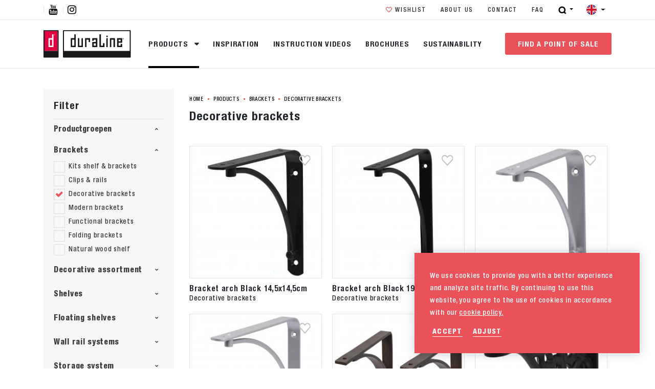

--- FILE ---
content_type: text/html; charset=UTF-8
request_url: https://www.duraline.nl/products/brackets-shelves/decorative-brackets?refine_kleur%5B%5D=silver&refine_kleur%5B%5D=black
body_size: 50589
content:
<!DOCTYPE html> <html lang="en"> <head> <title>Decorative brackets | Duraline</title> <meta charset="utf-8"> <meta name="viewport" content="width=device-width, initial-scale=1, maximum-scale=1"> <link rel="canonical" href="/products/brackets-shelves/decorative-brackets" /> <meta http-equiv="language" content="en"> <meta name="description" lang="en" content=""> <meta name="keywords" lang="en" content=""> <meta name="author" lang="en" content="Duraline"> <meta name="robots" lang="en" content="all"> <meta name="format-detection" content="telephone=no"> <meta property="og:title" content="Decorative brackets" /> <meta property="og:description" content="" /> <meta property="og:url" content="/products/brackets-shelves/decorative-brackets" /> <meta property="og:type" content="article"> <link href="/public/themes/www/_compiled/css/libraries-5c3400e12d.css" rel="stylesheet" type="text/css" class="libraries"> <link href="/public/themes/www/_compiled/css/corporate-desktop-920c07d3d0.css" rel="stylesheet" type="text/css" class="corporate-desktop"> <script type="text/javascript">
                
                document.cookie = "device=tablet";
                location.reload();
                
            </script> <link rel="shortcut icon" href="/public/themes/www/_compiled/favicons/favicon.ico" type="image/x-icon"> <link rel="shortcut icon" href="/public/themes/www/_compiled/favicons/favicon-16x16.png" type="image/x-icon"> <link rel="shortcut icon" href="/public/themes/www/_compiled/favicons/favicon-32x32.png" type="image/x-icon"> <link rel="apple-touch-icon" href="/public/themes/www/_compiled/favicons/apple-touch-icon-114x114.png" type="image/png"> <link rel="apple-touch-icon" href="/public/themes/www/_compiled/favicons/apple-touch-icon-120x120.png" type="image/png"> <link rel="apple-touch-icon" href="/public/themes/www/_compiled/favicons/apple-touch-icon-144x144.png" type="image/png"> <link rel="apple-touch-icon" href="/public/themes/www/_compiled/favicons/apple-touch-icon-152x152.png" type="image/png"> <link rel="apple-touch-icon" href="/public/themes/www/_compiled/favicons/apple-touch-icon-167x167.png" type="image/png"> <link rel="apple-touch-icon" href="/public/themes/www/_compiled/favicons/apple-touch-icon-180x180.png" type="image/png"> <link rel="apple-touch-icon" href="/public/themes/www/_compiled/favicons/apple-touch-icon-57x57.png" type="image/png"> <link rel="apple-touch-icon" href="/public/themes/www/_compiled/favicons/apple-touch-icon-60x60.png" type="image/png"> <link rel="apple-touch-icon" href="/public/themes/www/_compiled/favicons/apple-touch-icon-72x72.png" type="image/png"> <link rel="apple-touch-icon" href="/public/themes/www/_compiled/favicons/apple-touch-icon-76x76.png" type="image/png"> <link rel="manifest" href="/public/themes/www/_compiled/favicons/manifest.json"> <!--[if lt IE 9]>
    <script src="https://cdnjs.cloudflare.com/ajax/libs/html5shiv/3.7.3/html5shiv.min.js"></script>
    <![endif]--> <script>
        var Site = {
            "id" : 2
        };

        function getTokenName() {
            return 'wingzz_token';
        }

        function getTokenValue() {
            return 'PlqbTQe5aT$fXLHtSzBOWhJUyjytFkd4QHBisubO';
        }
    </script> <script>
        // Exports data for Facebook Pixel
        var studioibizz_information_facebook = {
            content_ids: [37],
            content_type: "Productgroup"
        };
    </script> <script>(function(w,d,s,l,i){w[l]=w[l]||[];w[l].push({'gtm.start':
new Date().getTime(),event:'gtm.js'});var f=d.getElementsByTagName(s)[0],
j=d.createElement(s),dl=l!='dataLayer'?'&l='+l:'';j.async=true;j.src=
'https://www.googletagmanager.com/gtm.js?id='+i+dl;f.parentNode.insertBefore(j,f);
})(window,document,'script','dataLayer','GTM-MLZ2226');</script> <style>
        :root {
            --placeholder: url("../images/placeholders/2.jpg");
        }
    </style> </head> <body class=" view " data-language="en_GB"> <noscript><iframe src="https://www.googletagmanager.com/ns.html?id=GTM-MLZ2226" height="0" width="0" style="display:none;visibility:hidden"></iframe></noscript> <div class="ibizz-widget" data-uuid="eyJtb2R1bGUiOiJXaWRnZXRUb2VnYW5rZWxpamtoZWlkIiwic2l0ZV9pZCI6MywiaXRlbV9pZCI6MX0=" data-target="WidgetToegankelijkheid"></div> <script src="https://apps.ibizz.nl/loadWidget.js" fetchpriority="high" data-entry="aHR0cHM6Ly90b2VnYW5rZWxpamtoZWlkLndpZGdldHMuaWJpenoubmw="></script> <script type="text/javascript">
		if (JSON.parse(sessionStorage.getItem('animationsStatus'))) {
			document.documentElement.classList.add('accessibility-no-animations');
		}
    </script> <style>
				.accessibility-darkmode .Document.view:not(.home):not(.filter) .maincontainer .mainrow::before, 
				.accessibility-darkmode .Document.builder:not(.home):not(.filter) .maincontainer .mainrow::before,
                .accessibility-darkmode body .uspcolumn .fullcolumn .Usp.Overview.default::before,
				.accessibility-darkmode .News.view.default .mainrow > .maincolumn .Main .Text blockquote,
				.accessibility-darkmode .Form.Detail > .inner.dm-background {
                    background:#333 !important;
                }
				.accessibility-darkmode .navbar-brand {
					filter:invert(1) brightness(2);
				}
				.accessibility-darkmode .News.view.default .mainrow > .figurecolumn::before,
				.accessibility-darkmode .home .contentcolumn h1::before {
					display: none !important;
				}
				.accessibility-darkmode .modal-content,
				.accessibility-darkmode .colored.bglgrey{
					background:#333 !important;
					color:#fff !important;
				}
				.accessibility-darkmode .Faq.Overview.default .panel-group .panel-body ul.links > li > button::after, 
				.accessibility-darkmode .Faq.Overview.featured .panel-group .panel-body ul.links > li > button::after {
				color:#fff;
				}
				.accessibility-darkmode nav .more.outline.dark:hover {
					background:#333 !important; border-color:#333 !important; color:#fff !important;
				}
				.accessibility-darkmode ul.navbar.mainNav > li > a::before {
					background:currentColor;
				}
            </style> <div id="topcontainer"> <div id="svg-sprite" style="opacity:0;position:absolute;z-index:-99999;"> <svg xmlns="http://www.w3.org/2000/svg" xmlns:xlink="http://www.w3.org/1999/xlink"><defs><svg viewBox="0 0 45 45" id="24-7" xmlns="http://www.w3.org/2000/svg"><path d="M22.5 39.6C13 39.6 5.4 32 5.4 22.5c0-4.5 1.8-8.9 5-12.1 3.2-3.2 7.6-5 12.1-5 2.9 0 5.8.7 8.3 2.1l3.4 1.9h-4.6v2h8.1V3.3h-2v5L34 7.2c-3.3-2.5-7.3-3.8-11.4-3.8h-.1C11.9 3.4 3.3 12 3.3 22.6s8.6 19.2 19.2 19.2c10.2 0 18.6-8 19.2-18.2h-2c-.6 9-8.1 16-17.2 16"/><path d="M23.5 13.4h-2v9.5l5.6 5.7 1.4-1.5-5.1-5v-8.7z"/></svg><svg viewBox="0 0 28 28" id="3d" xmlns="http://www.w3.org/2000/svg"><path d="M21.5 27.3h-15v-5.1H2.9V15H4v6.1h2.6V7.7H3.9v5.6h-1V6.6h3.6V.8h14.9v5.6H25v7.2h-1.1V7.4h-2.6v13.5h2.6v-5.6H25V22h-3.6v5.3zM7.6 22.2v4h12.8V22h-2.5v-1.1h2.5V7.4h-2v-1h2V1.8h-2.5v1.5H10V1.8H7.6v4.8h2.5v1.1H7.6v13.5h2v1.1l-2-.1z"/><path d="M14 17.7l-4.9-2.5v-2.5l4.9-2.5 4.9 2.5v2.5L14 17.7zm-3.9-3.8v.7l3.3 1.7v-.7l-3.3-1.7zm7.8 0l-3.3 1.7v.7l3.3-1.7v-.7zM14 11.4L10.8 13l3.2 1.6 3.2-1.6-3.2-1.6z"/></svg><svg viewBox="0 0 20 12" id="arrow" xmlns="http://www.w3.org/2000/svg"><path d="M19.4 5.6L14.7.9l-.7.7 3.9 3.9H.6v1h17.3L14 10.4l.7.7 4.7-4.7.4-.4z"/></svg><svg viewBox="0 0 24 24" id="authentication--edit" xmlns="http://www.w3.org/2000/svg"><path d="M19.8 9.8l-5.6-5.6 1.1-1.1c1.3.5 2.4 1.3 3.4 2.2 1 1 1.7 2.1 2.2 3.4l-1.1 1.1zM9.2 20.4c-1-2.6-3.1-4.6-5.6-5.6l10-10 5.6 5.6-10 10zm-6.1-2.3c0-.9-.1-1.7-.1-2.5 2.5.9 4.5 2.9 5.4 5.4-.9-.1-1.7-.1-2.6-.1-.2-1.4-1.3-2.5-2.7-2.8m.1 2.7V19c.9.3 1.5 1 1.7 1.8-.6.1-1.2 0-1.7 0M22.8 8.7C22.3 6.9 21.3 5.3 20 4c-1.3-1.3-2.9-2.3-4.6-2.8-.3-.1-.7 0-.9.2l-13 13c-.2.2-.3.5-.3.7.2 2.1.2 4.3.2 6.6 0 .5.4.9.9.9 2.3 0 4.5.1 6.6.2H9c.2 0 .5-.1.6-.3l13-13c.3-.2.3-.5.2-.8"/></svg><svg viewBox="0 0 24 24" id="authentication--email" xmlns="http://www.w3.org/2000/svg"><path d="M16 12l5.6-5v10L16 12zM2.4 7L8 12l-5.6 5V7zm9.6 7.2L2.5 5.7c.1-.1.2-.1.3-.1h18.5c.1 0 .2 0 .3.1L12 14.2zm9.2 4.2H2.8c-.1 0-.2 0-.3-.1l6.3-5.6 2.9 2.6c.1.1.2.1.3.1.1 0 .2 0 .3-.1l2.9-2.6 6.3 5.6c-.1.1-.2.1-.3.1m0-14.8H2.8C1.4 3.6.4 4.6.4 6v12c0 1.3 1.1 2.4 2.4 2.4h18.5c1.3 0 2.4-1.1 2.4-2.4V6c-.1-1.4-1.1-2.4-2.5-2.4"/></svg><svg viewBox="0 0 24 24" id="authentication--password" xmlns="http://www.w3.org/2000/svg"><path d="M20.9 21.9H3.1V11.4h17.8v10.5zM6.6 7.4C6.6 4.4 9 2 12 2c2.9 0 5.3 2.4 5.3 5.4v2H6.6v-2zm14.3 2h-1.6v-2c0-4-3.3-7.3-7.3-7.3S4.7 3.4 4.7 7.4v2H3.1c-1.1 0-2 .9-2 2v10.5c0 1.1.9 2 2 2h17.8c1.1 0 2-.9 2-2V11.4c0-1.1-.9-2-2-2"/><path d="M11 17.1v2.3h2v-2.3c.6-.4 1.1-1 1.1-1.8 0-1.1-.9-2.1-2.1-2.1-1.1 0-2.1.9-2.1 2.1 0 .8.5 1.5 1.1 1.8"/></svg><svg viewBox="0 0 30 30" id="checkout--cart" xmlns="http://www.w3.org/2000/svg"><path d="M20.9 21.8c0 .7-.6 1.1-1.1 1.1-.7 0-1.1-.6-1.1-1.1v-6.4c0-.7.6-1.1 1.1-1.1.7 0 1.1.6 1.1 1.1v6.4zm-4.8 0c0 .7-.6 1.1-1.1 1.1-.7 0-1.1-.6-1.1-1.1v-6.4c0-.7.6-1.1 1.1-1.1.7 0 1.1.6 1.1 1.1v6.4zm-4.7 0c0 .7-.6 1.1-1.1 1.1-.6 0-1.1-.6-1.1-1.1v-6.4c0-.7.6-1.1 1.1-1.1.7 0 1.1.6 1.1 1.1v6.4zM9 6.1c0-.4.3-.7.7-.7h10.4c.4 0 .7.3.7.7v3.3H8.9L9 6.1zm15.1 3.2V6.1c0-2.1-1.7-3.8-3.8-3.8H9.9c-2.1 0-4 1.7-4 3.8v3.3h-4c-1 0-1.7.7-1.7 1.7v3.7c0 1 .7 1.7 1.7 1.7h.6l1.8 9.9c.1.9.9 1.4 1.7 1.4h18.2c.9 0 1.6-.6 1.7-1.4l1.8-10.1h.4c1 0 1.7-.7 1.7-1.7v-3.7c0-1-.7-1.7-1.7-1.7l-4 .1z"/></svg><svg viewBox="0 0 57 57" id="checkout--cart-plus" xmlns="http://www.w3.org/2000/svg"><path d="M42.1 32.8c-3.4 0-6.5-1-9.2-2.7v10c0 1-.8 1.8-1.8 1.8s-1.8-.8-1.8-1.8V30c0-.8.6-1.5 1.3-1.8-2.2-2.1-3.8-4.8-4.6-7.8H14.1v-5.2c0-.6.5-1.2 1.2-1.2h10.2c.2-1.7.7-3.4 1.4-4.9H15.3c-3.4 0-6.1 2.7-6.1 6.1v5.2H2.9C1.4 20.4.3 21.6.3 23v5.7c0 1.5 1.2 2.6 2.6 2.6h.8l2.9 15.9c.2 1.3 1.3 2.2 2.6 2.2h28.7c1.3 0 2.4-.9 2.6-2.2l2.7-14.6c-.4.2-.8.2-1.1.2zm-24.3 7.3c0 1-.8 1.8-1.8 1.8s-1.8-.8-1.8-1.8V30c0-1 .8-1.8 1.8-1.8s1.8.8 1.8 1.8v10.1zm7.5 0c0 1-.8 1.8-1.8 1.8s-1.8-.8-1.8-1.8V30c0-1 .8-1.8 1.8-1.8s1.8.8 1.8 1.8v10.1z"/><path d="M42.1 1.5C34 1.5 27.4 8 27.4 16.2S34 30.8 42.1 30.8s14.7-6.6 14.7-14.7S50.2 1.5 42.1 1.5zm6 16.2h-4.5v4.5c0 .8-.7 1.5-1.5 1.5s-1.5-.7-1.5-1.5v-4.5h-4.5c-.8 0-1.5-.7-1.5-1.5s.7-1.5 1.5-1.5h4.5v-4.5c0-.8.7-1.5 1.5-1.5s1.5.7 1.5 1.5v4.5h4.5c.8 0 1.5.7 1.5 1.5s-.7 1.5-1.5 1.5z"/></svg><svg version="1.1" id="checkout--delete" x="0" y="0" viewBox="0 0 24 24" xml:space="preserve" xmlns="http://www.w3.org/2000/svg"><style>.st0{fill:#1d1d1b}</style><path class="st0" d="M18.2 21.2H5.8l-1-15.9h14.3l-.9 15.9zM12 2.8c.6 0 1.2.2 1.6.6h-3.3c.5-.4 1.1-.6 1.7-.6m9.6.6h-5.7C15.2 1.9 13.7.9 12 .9c-1.7 0-3.2 1-3.9 2.5H2.4c-.5 0-.9.4-.9.9s.4.9.9.9H3l1 16c.1 1 .9 1.8 1.8 1.8h12.4c1 0 1.8-.8 1.8-1.8l1-16h.6c.5 0 .9-.4.9-.9s-.4-.9-.9-.9"/><path class="st0" d="M8.5 19.7c.6 0 1-.5.9-1l-.6-11c0-.5-.5-.9-1-.9s-.9.5-.9 1l.6 11c.1.5.5.9 1 .9M15.4 19.7c.1 0 .1 0 0 0 .5 0 .9-.4 1-.9l.6-11c0-.5-.4-.9-.9-1-.5 0-.9.4-1 .9l-.6 11c0 .5.4.9.9 1M12 19.7c.5 0 .9-.4.9-.9v-11c0-.5-.4-.9-.9-.9s-.9.4-.9.9v11c0 .5.4.9.9.9"/></svg><svg viewBox="0 0 22 22" id="checkout--filter" xmlns="http://www.w3.org/2000/svg"><path d="M1.6 19.2h10c.5 1.3 1.7 2.3 3.2 2.3 1.5 0 2.7-1 3.2-2.3h2.2c.6 0 1.1-.5 1.1-1.1 0-.6-.5-1.1-1.1-1.1H18c-.5-1.3-1.7-2.3-3.2-2.3s-2.7 1-3.2 2.3h-10c-.6 0-1.1.5-1.1 1.1 0 .6.5 1.1 1.1 1.1m13.3-2.3c.6 0 1.1.5 1.1 1.1 0 .6-.5 1.1-1.1 1.1-.6 0-1.1-.5-1.1-1.1-.1-.6.4-1.1 1.1-1.1m6.6-5.9c0-.6-.5-1.1-1.1-1.1h-10c-.5-1.4-1.8-2.3-3.3-2.3-1.5 0-2.7 1-3.2 2.3H1.6C1 9.9.5 10.4.5 11c0 .6.5 1.1 1.1 1.1h2.2c.5 1.3 1.7 2.3 3.2 2.3 1.5 0 2.7-1 3.2-2.3h10c.8 0 1.3-.5 1.3-1.1M8.3 11c0 .6-.5 1.1-1.1 1.1-.7 0-1.2-.5-1.2-1.1 0-.6.5-1.1 1.1-1.1.7 0 1.2.5 1.2 1.1M1.6 5.1h10c.5 1.3 1.7 2.3 3.2 2.3 1.5 0 2.7-1 3.2-2.3h2.2c.6 0 1.1-.5 1.1-1.1 0-.6-.5-1.1-1.1-1.1H18C17.5 1.6 16.3.6 14.8.6c-1.5 0-2.7 1-3.2 2.3h-10C1 2.8.5 3.3.5 3.9c0 .7.5 1.2 1.1 1.2m13.3-2.3c.6 0 1.1.5 1.1 1.1 0 .6-.5 1.1-1.1 1.1-.6 0-1.1-.5-1.1-1.1-.1-.6.4-1.1 1.1-1.1"/></svg><svg viewBox="0 0 40 40" id="checkout--service" xmlns="http://www.w3.org/2000/svg"><path d="M36.4 23c0 1.9-1.5 3.4-3.4 3.4h-2v-9.1h2c1.9 0 3.4 1.5 3.4 3.4V23zM22.5 37.5H20c-.8 0-1.5-.7-1.5-1.5s.7-1.5 1.5-1.5h2.5c.8 0 1.5.7 1.5 1.5s-.7 1.5-1.5 1.5M9.1 26.4H7c-1.9 0-3.4-1.5-3.4-3.4v-2.3c0-1.9 1.5-3.4 3.4-3.4h2v9.1zm24.3-11.1v-1.5c0-3.6-1.3-6.9-3.6-9.4C27.4 1.9 24.2.5 20.6.5h-1.2c-3.5 0-6.8 1.4-9.2 3.9-2.3 2.5-3.6 5.8-3.6 9.4v1.5c-2.8.2-5 2.5-5 5.4V23c0 3 2.4 5.4 5.4 5.4h3c.5 0 1-.4 1-1V16.3c0-.5-.4-1-1-1H8.6v-1.5c0-6.5 4.6-11.3 10.8-11.3h1.2c6.1 0 10.8 4.9 10.8 11.3v1.5H30c-.5 0-1 .4-1 1v11.1c0 .5.4 1 1 1h1.4c-.4 5.1-3.9 6.3-5.6 6.6-.5-1.4-1.8-2.4-3.3-2.4H20c-1.9 0-3.5 1.5-3.5 3.4s1.6 3.5 3.5 3.5h2.5c1.6 0 2.9-1.1 3.3-2.5.8-.1 2.1-.4 3.3-1.1 1.8-1 3.9-3.2 4.2-7.4 2.8-.2 5-2.5 5-5.3v-2.3c.1-3.1-2.1-5.4-4.9-5.6"/></svg><svg viewBox="0 0 22 22" id="checkout--sort" xmlns="http://www.w3.org/2000/svg"><path d="M8.9 7.5L5.6 4.2c-.2-.3-.5-.4-.9-.4-.3 0-.6.1-.8.4L.5 7.5C.1 8 0 8.7.5 9.2s1.2.5 1.7 0l1.4-1.4V14c0 .7.5 1.2 1.2 1.2S6 14.7 6 14V7.9l1.3 1.3c.5.5 1.2.5 1.7 0 .4-.5.4-1.2-.1-1.7M13.1 14.5l3.3 3.3c.2.2.5.4.9.4.3 0 .6-.1.8-.4l3.4-3.4c.5-.5.5-1.2 0-1.7s-1.2-.5-1.7 0l-1.4 1.4V7.9c0-.7-.5-1.2-1.2-1.2S16 7.2 16 7.9v6.2l-1.3-1.3c-.5-.5-1.2-.5-1.7 0-.4.5-.4 1.2.1 1.7"/></svg><svg version="1.1" id="checkout--trash" x="0" y="0" viewBox="0 0 24 24" xml:space="preserve" xmlns="http://www.w3.org/2000/svg"><style>.st0{fill:#1d1d1b}</style><path class="st0" d="M18.2 21.2H5.8l-1-15.9h14.3l-.9 15.9zM12 2.8c.6 0 1.2.2 1.6.6h-3.3c.5-.4 1.1-.6 1.7-.6m9.6.6h-5.7C15.2 1.9 13.7.9 12 .9c-1.7 0-3.2 1-3.9 2.5H2.4c-.5 0-.9.4-.9.9s.4.9.9.9H3l1 16c.1 1 .9 1.8 1.8 1.8h12.4c1 0 1.8-.8 1.8-1.8l1-16h.6c.5 0 .9-.4.9-.9s-.4-.9-.9-.9"/><path class="st0" d="M8.5 19.7c.6 0 1-.5.9-1l-.6-11c0-.5-.5-.9-1-.9s-.9.5-.9 1l.6 11c.1.5.5.9 1 .9M15.4 19.7c.1 0 .1 0 0 0 .5 0 .9-.4 1-.9l.6-11c0-.5-.4-.9-.9-1-.5 0-.9.4-1 .9l-.6 11c0 .5.4.9.9 1M12 19.7c.5 0 .9-.4.9-.9v-11c0-.5-.4-.9-.9-.9s-.9.4-.9.9v11c0 .5.4.9.9.9"/></svg><svg viewBox="0 0 24 24" id="close" xmlns="http://www.w3.org/2000/svg"><path d="M22.8 21.5L13.3 12l9.5-9.5-1.3-1.3-9.5 9.5-9.5-9.5-1.3 1.3 9.5 9.5-9.5 9.5 1.3 1.3 9.5-9.5 9.5 9.5z"/></svg><svg viewBox="0 0 45 45" id="contact" xmlns="http://www.w3.org/2000/svg"><path d="M38.9 18.5l-.1-.1v-.2c-.3-8.6-7.3-15.5-15.9-15.7-9-.2-16.4 6.9-16.6 15.8v.2l-.1.1c-3.1 1.4-5 4.5-5 7.8C1.1 31.1 5 35 9.8 35h1V17.7h-1c-.4 0-.7 0-1.1.1h-.3v-.3c.6-6.9 6.1-12.5 13-13 7.8-.6 14.6 5.2 15.3 13v.3h-.3c-.4 0-.7-.1-1.1-.1h-1V35h1c.4 0 .8 0 1.1-.1h.3V38h-8.1v-2.5h-6.1c-2 0-3.5 1.6-3.5 3.6s1.6 3.5 3.5 3.5h6.1V40h10.1v-5.8l.1-.1c1.9-.9 3.4-2.4 4.2-4.2 2.1-4.3.2-9.4-4.1-11.4zM8.4 19.9l.3-.1v13l-.3-.1c-2.6-.5-4.6-2.5-5.1-5.1-.7-3.5 1.6-7 5.1-7.7zm18.2 20.6h-4c-.8 0-1.5-.7-1.5-1.5s.7-1.5 1.5-1.5h4v3zm10-7.7l-.3.1v-13l.3.1c2.6.5 4.6 2.5 5.1 5.1.7 3.5-1.6 7-5.1 7.7z"/></svg><svg viewBox="0 0 50 50" id="correct" xmlns="http://www.w3.org/2000/svg"><path d="M43.16 6.4c-7.59 7.47-16.33 16.02-24.22 23.78L6.24 19.56 0 26.8l16.1 13.43 3.4 2.84 3.14-3.11C31.21 31.52 41.41 21.55 50 13.09L43.16 6.4z"/></svg><svg viewBox="0 0 28 28" id="cta--bewerking" xmlns="http://www.w3.org/2000/svg"><path d="M11.247 22.683l11.455-11.455 2.262 2.263L13.51 24.946zM7.212 18.667L18.667 7.212l2.05 2.05L9.264 20.719zM3.035 14.51L14.49 3.055l2.263 2.263L5.298 16.773z"/></svg><svg viewBox="0 0 28 28" id="cta--breedte" xmlns="http://www.w3.org/2000/svg"><path d="M12.9 3v9.9H7.2l1.7-1.6-1.6-1.6L3 14l4.3 4.3 1.5-1.5-1.7-1.6h5.7V25H15v-9.9h5.7l-1.6 1.6 1.5 1.5L25 14l-4.3-4.3-1.5 1.5 1.6 1.6h-5.7V3h-2.2z"/></svg><svg viewBox="0 0 35 35" id="cta--brochure" xmlns="http://www.w3.org/2000/svg"><path d="M33.8 32l-10-3.3V3.3l10 3.3V32zM13 31.7V6.3l9.1-3v25.4l-9.1 3zm-1.8 0l-10-3.3V3l10 3.3v25.4z"/></svg><svg viewBox="0 0 28 28" id="cta--dikte" xmlns="http://www.w3.org/2000/svg"><path d="M4.3 6.501h19.4v-2.2H4.3v2.2zM4.3 11.201h19.4v-2.9H4.3v2.9zM4.3 16.401h19.4v-3.5H4.3v3.5zM4.3 23.701h19.4v-5.5H4.3v5.5z"/></svg><svg viewBox="0 0 28 28" id="cta--lengte" xmlns="http://www.w3.org/2000/svg"><path d="M25 12.9h-9.9V7.2l1.6 1.7 1.5-1.5L14 3 9.7 7.3l1.5 1.5 1.6-1.7v5.7H3V15h9.9v5.7l-1.6-1.6-1.5 1.5L14 25l4.3-4.3-1.5-1.5-1.6 1.6v-5.7H25v-2.2z"/></svg><svg viewBox="0 0 35 35" id="cta--marker" xmlns="http://www.w3.org/2000/svg"><path d="M17.5 31.9L8.8 17.8c-.2-.4-.4-.7-.6-1.1-1.2-3-.8-6.5 1.1-9.2 1.8-2.7 4.9-4.4 8.2-4.3 3.2 0 6.3 1.5 8.1 4.2 1.9 2.6 2.3 6 1.2 9.1 0 .1-.1.2-.1.3-.1.3-.3.6-.5.9l-8.7 14.2zm0-24c-2.6 0-4.8 2.1-4.8 4.8 0 2.6 2.1 4.8 4.8 4.8 2.6 0 4.7-2.1 4.8-4.7 0-2.7-2.1-4.8-4.8-4.9z"/></svg><svg viewBox="0 0 30 30" id="cta--questions" xmlns="http://www.w3.org/2000/svg"><path d="M14.96 30l-2.74-2.74.08-.08H1.41V0h27.17v27.17h-10.8L14.96 30zM15 16.8c-.65 0-1.17.53-1.17 1.17 0 .65.53 1.17 1.17 1.17.65 0 1.17-.52 1.17-1.17 0-.64-.52-1.17-1.17-1.17zm0-6.67c.74 0 1.34.6 1.34 1.34 0 .35-.14.7-.39.95-.03.03-.11.1-.17.14l-.04.03c-1.15.8-1.83 2.12-1.81 3.51 0 .07.06.13.13.13h1.89c.07 0 .13-.06.13-.13a2.13 2.13 0 011.02-1.85l.03-.03c.12-.1.23-.19.34-.3 1.36-1.36 1.36-3.57 0-4.93s-3.57-1.36-4.93 0c-.65.65-1.02 1.54-1.02 2.47 0 .07.06.13.13.13h1.9c.07 0 .13-.06.13-.13-.02-.73.58-1.33 1.32-1.33z"/></svg><svg viewBox="0 0 35 35" id="cta--staal" xmlns="http://www.w3.org/2000/svg"><path d="M18.5 27.3l-1 .5-1-.5-10.4-5.2-4.2 2.1L17.5 32l15.6-7.8-4.2-2.1-10.4 5.2zM17.5 3L1.9 10.8l15.6 7.8 15.6-7.8L17.5 3z"/><path d="M18.5 20.6l-1 .5-1-.5-10.4-5.2-4.2 2.1 15.6 7.8 15.6-7.8-4.2-2.1-10.4 5.2z"/></svg><svg viewBox="0 0 28 28" id="cta--type" xmlns="http://www.w3.org/2000/svg"><path d="M14 25l-5.2-5.3 5.2-5.2 5.3 5.2L14 25zm5.7-5.8L14.5 14l5.2-5.2L25 14l-5.3 5.2zm-11.4 0L3 14l5.3-5.2 5.2 5.2-5.2 5.2zm5.7-5.7L8.8 8.3 14 3l5.3 5.3-5.3 5.2z"/></svg><svg viewBox="0 0 12 12" id="download" xmlns="http://www.w3.org/2000/svg"><path d="M10.943 2.457l-1.6-1.4-3.4 3-3.4-3-1.6 1.4 5 4.4 5-4.4zM.943 8.957h10.1v2H.943z"/></svg><svg viewBox="0 0 28 28" id="email" xmlns="http://www.w3.org/2000/svg"><path d="M27.5 23.4H.5V4.6h27v18.8zm-16.8-7.7l-7.6 6.2h21.7l-7.7-6.2-3 2.9-.2.2h-.1l-1-1.1-2.1-2zM26 7.1l-7.8 7.5L26 21V7.1zM2 7.2v13.7l7.7-6.3L2 7.2zm.9-1.1l11 10.7L25 6.1H2.9z"/></svg><svg viewBox="0 0 30 30" id="favorite" xmlns="http://www.w3.org/2000/svg"><path d="M14.99 28.58c-.39 0-.75-.16-1.02-.44L2.36 15.84a8.745 8.745 0 010-11.94C5.37.72 10.39.59 13.57 3.6l.3.3L15 5.1l1.13-1.19a7.901 7.901 0 0111.51 0 8.745 8.745 0 010 11.94c-1.93 2.04-3.87 4.08-5.8 6.13s-3.88 4.1-5.83 6.16c-.01.01-.02.02-.03.04l-.01.01c-.27.25-.62.39-.98.39zM8.11 4.18c-1.41.01-2.76.61-3.72 1.65v.01a5.943 5.943 0 000 8.06L15 25.12c1.87-1.97 3.77-3.98 5.6-5.91l.01-.02.03-.03c1.65-1.75 3.3-3.49 4.95-5.24a5.935 5.935 0 000-8.07 4.975 4.975 0 00-7.04-.4c-.14.13-.28.26-.4.4l-2.13 2.27-.02.02-.03.03c-.56.53-1.45.51-1.99-.05l-2.15-2.28a5.06 5.06 0 00-3.72-1.66z"/></svg><svg viewBox="0 0 20 20" id="favorite-full" xmlns="http://www.w3.org/2000/svg"><path d="M19.4 4.5C19 3.2 18.1 2.2 17 1.7c-.9-.5-1.8-.5-2.6-.5-1.9 0-3.5.8-4.4 2.2C9.1 2 7.4 1.2 5.5 1.2c-.8 0-1.7.2-2.5.5-1.1.5-2 1.6-2.4 2.9C0 6.1.1 7.8.8 9.2c.6 1.3 2.6 3.9 8.5 9.3l.3.3c.1.1.3.1.4.1h.1c.1 0 .1 0 .2-.1h.2l.3-.3c5.9-5.3 7.9-8 8.5-9.3.6-1.4.6-3.2.1-4.7z"/></svg><svg viewBox="0 0 38 38" id="file" xmlns="http://www.w3.org/2000/svg"><path d="M32.1 37H5.9V1h20.3l5.9 5.9V37zM7.5 2.6v32.7h22.9V9.2h-6.5V2.6H7.5zm18 0v4.9h4.9l-4.9-4.9z"/></svg><svg viewBox="0 0 22 22" id="general--mail" xmlns="http://www.w3.org/2000/svg"><path d="M20.7 16.6c0 .8-.7 1.5-1.5 1.5H2.7c-.8 0-1.5-.7-1.5-1.5V5.4c0-.8.7-1.5 1.5-1.5h16.5c.8 0 1.5.7 1.5 1.5v11.2zM19.3 2.7H2.7C1.2 2.7 0 3.9 0 5.4v11.3c0 1.5 1.2 2.7 2.7 2.7h16.5c1.5 0 2.7-1.2 2.7-2.7V5.4c0-1.5-1.2-2.7-2.6-2.7"/><path d="M13.9 10.9l5.3-4.8c.2-.2.3-.6 0-.9-.2-.2-.6-.3-.9 0L11 11.8l-1.4-1.3-.1-.1-5.9-5.2c-.2-.3-.6-.3-.9 0-.2.3-.2.6 0 .9l5.4 4.8-5.4 5c-.2.2-.3.6 0 .9.2.1.4.2.5.2.1 0 .3-.1.4-.2l5.5-5.1 1.5 1.3c.1.1.3.2.4.2.1 0 .3-.1.4-.2l1.5-1.4 5.4 5.2c.1.1.3.2.4.2.2 0 .3-.1.4-.2.2-.2.2-.6 0-.9l-5.2-5z"/></svg><svg viewBox="0 0 22 22" id="general--print" xmlns="http://www.w3.org/2000/svg"><path d="M19.8 12.9c0 1.1-.9 1.9-1.9 1.9h-.5v-1.4h.8c.3 0 .6-.3.6-.6s-.3-.6-.6-.6H3.8c-.3 0-.6.3-.6.6s.3.6.6.6h.9v1.4h-.6c-1.1 0-1.9-.9-1.9-1.9v-5c0-1 .9-1.9 1.9-1.9h13.7c1.1 0 1.9.9 1.9 1.9v5zM16.2 20c0 .2-.2.4-.4.4H6.2c-.2 0-.4-.2-.4-.4v-6.5h10.4V20zM5.8 3.6c0-1.1.9-1.9 1.9-1.9h6.5c1.1 0 1.9.9 1.9 1.9v1.2H5.8V3.6zm12.1 1.2h-.5V3.6c0-1.7-1.4-3.1-3.1-3.1H7.7C6 .5 4.6 1.9 4.6 3.6v1.2h-.5C2.4 4.8 1 6.2 1 7.9v5C1 14.6 2.4 16 4.1 16h.5v3.9c0 .9.7 1.5 1.5 1.5h9.6c.9 0 1.5-.7 1.5-1.5V16h.5c1.7 0 3.1-1.4 3.1-3.1v-5c.2-1.7-1.2-3.1-2.9-3.1"/><path d="M7.2 16.4h7.5c.3 0 .6-.3.6-.6s-.3-.6-.6-.6H7.2c-.3 0-.6.3-.6.6s.3.6.6.6M14.7 17.6H7.3c-.3 0-.6.3-.6.6s.3.6.6.6h7.5c.3 0 .6-.3.6-.6-.1-.4-.3-.6-.7-.6M17.9 7.1h-1.2c-.3 0-.6.3-.6.6s.3.6.6.6h1.2c.3 0 .6-.3.6-.6-.1-.3-.3-.6-.6-.6"/></svg><svg viewBox="0 0 28 28" id="hr" xmlns="http://www.w3.org/2000/svg"><path d="M0 10.1h1.1v1.1H0zM3.4 10.1h1.1v1.1H3.4zM6.7 10.1h1.1v1.1H6.7zM10.1 10.1h1.1v1.1h-1.1zM13.4 10.1h1.1v1.1h-1.1zM16.8 10.1h1.1v1.1h-1.1zM20.2 10.1h1.1v1.1h-1.1zM23.5 10.1h1.1v1.1h-1.1zM26.9 10.1H28v1.1h-1.1z"/><g><path d="M0 13.4h1.1v1.1H0zM3.4 13.4h1.1v1.1H3.4zM6.7 13.4h1.1v1.1H6.7zM10.1 13.4h1.1v1.1h-1.1zM13.4 13.4h1.1v1.1h-1.1zM16.8 13.4h1.1v1.1h-1.1zM20.2 13.4h1.1v1.1h-1.1zM23.5 13.4h1.1v1.1h-1.1zM26.9 13.4H28v1.1h-1.1z"/></g><g><path d="M0 16.8h1.1v1.1H0zM3.4 16.8h1.1v1.1H3.4zM6.7 16.8h1.1v1.1H6.7zM10.1 16.8h1.1v1.1h-1.1zM13.4 16.8h1.1v1.1h-1.1zM16.8 16.8h1.1v1.1h-1.1zM20.2 16.8h1.1v1.1h-1.1zM23.5 16.8h1.1v1.1h-1.1zM26.9 16.8H28v1.1h-1.1z"/></g></svg><svg viewBox="0 0 12 12" id="info" xmlns="http://www.w3.org/2000/svg"><path d="M6 0C2.7 0 0 2.7 0 6s2.7 6 6 6 6-2.7 6-6-2.7-6-6-6" fill="#373737"/><path d="M5.1 4.1h1.8V2.3H5.1v1.8zM5.1 9.7h1.8V5H5.1v4.7z" fill="#fff"/></svg><svg viewBox="0 0 30 30" id="information" xmlns="http://www.w3.org/2000/svg"><path d="M15 0C6.72 0 0 6.72 0 15s6.72 15 15 15 15-6.72 15-15C29.98 6.73 23.27.02 15 0"/><path d="M13.13 9.38h3.75V5.63h-3.75v3.75zM13.13 24.38h3.75V13.13h-3.75v11.25z" fill="#fff"/></svg><svg viewBox="0 0 28.1 37" id="leaf" xmlns="http://www.w3.org/2000/svg"><path d="M28 .6c-.1-.3-.5-.6-.9-.6C17 0 8.6 3.3 4 9 .4 13.4-.8 19.1.5 25.3l1.9-.4c-1.2-5.6-.1-10.7 3.1-14.6C9.3 5.5 16 2.6 24.3 2.1h.5l-.2.4C23 5.2 23 8.4 23 11.6c0 6.9.1 13.5-14.3 16.8l-.3.1v-.3c.6-7.2 3.8-13.1 8.3-15.6l-.9-1.8C7.7 15.3 4.9 27.5 6.9 37l1.9-.4c-.4-1.9-.6-3.9-.6-5.8v-.2h.2C25.1 26.9 25 18.4 25 11.6c0-4 0-7.5 2.7-9.9.3-.2.5-.7.3-1.1"/></svg><svg viewBox="0 0 28 28" id="location" xmlns="http://www.w3.org/2000/svg"><path d="M27.472 14.406h-27v-5l2.5-5.3h22l2.5 5.5v4.8zm-23.2-8.4l-1.8 3.9v2.6h23.2v-2.6l-1.8-3.9h-19.6zM23.172 23.906h1.9v-8.4h-1.9v8.4zM14.872 15.506v6.5h-10.1v-6.5h-1.9v8.4h13.9v-8.4h-1.9z"/></svg><svg viewBox="0 0 50 50" id="locator" xmlns="http://www.w3.org/2000/svg"><path d="M50 0L0 22.72l22.73 4.55L27.27 50 50 0z"/></svg><svg viewBox="0 0 151 69" id="logo" xmlns="http://www.w3.org/2000/svg"><path d="M53.6 68.1c-5.2.1-10.5-.5-15.5-1.8-4.5-1.2-8.7-3.2-12.5-5.9-3.8-2.6-6.9-6-9.1-10-2.1-3.8-3.2-8.1-3.2-12.4 0-3.6.9-7.1 2.7-10.2 1.9-3.3 4.4-6.2 7.3-8.5 6.4-5 15-8.3 24.3-9.1 2.8-2.9 6.1-5.3 9.8-6.9 3.8-1.6 7.9-2.4 12-2.4 7.2 0 13.2 2.3 19.8 7.6l-1.1.9c-6.4-5.1-12-7.3-18.7-7.3-8.3 0-15.4 3-19.7 8.1h2.8c6.6 0 13.1 2 18.5 5.8 2.5 1.8 4.6 4.1 6.1 6.7 1.5 2.7 2.3 5.8 2.3 8.9 0 1.1-.1 2.1-.3 3.2 1-.2 2-.4 3-.7.1-.4.2-.8.2-1.2 1.6-7.9 3-14.6 9.7-20.8 3.1-2.8 6-4.2 9-4.2 1.6 0 3.2.6 4.4 1.6 1.2 1.2 1.9 2.8 1.8 4.6 0 3-1.5 6.1-4.5 9.2-3 3.2-7.6 6.4-13.5 9.5v1.5c.1 2.7-.1 5.5-.5 8.2-1 6.1-3.8 11.6-8.2 15.9-2.2 2.1-4.7 3.8-7.4 5.2-2.9 1.5-6 2.5-9.1 3.2-3.3.9-6.8 1.3-10.4 1.3zm-7-56.4c-17.8 2.1-31.2 14.1-31.2 28 0 7.1 3.6 13.8 10 18.9 6.6 5.2 15.4 8.1 24.9 8.1 9.6.2 18.8-4.4 24.4-12.2 3.1-4.4 5.5-10.5 7.4-19.1-1 .4-2.1.6-3.2.9C75 46.7 66 52.5 53.7 52.5c-12.6 0-21.1-6.1-21.1-15.1.1-1.6.5-3.2 1.3-4.7l1.5.3c-.7 1.5-1.1 3.2-1.2 4.8 0 3.7 1.9 7.1 5.5 9.6 3.7 2.5 8 3.9 12.5 3.8 10.7 0 20-5.7 24.4-14.8-2.3.2-4.8.3-7 .3-6.1 0-12.1-1.7-17.2-4.9-2.3-1.5-4.2-3.4-5.7-5.7-1.4-2.2-2.2-4.8-2.2-7.4.1-2.5.8-4.9 2.1-7zm4.5-.3h-2.2c-1.3 2-2.8 4.3-2.8 7.4 0 4.6 2.6 8.9 7.2 12 5.1 3.2 11 4.8 17 4.7 2.2 0 4.4-.1 6.6-.3.6-1.6.9-3.3.9-5 0-4.8-2.7-9.5-7.4-13-4.9-3.7-11.8-5.8-19.3-5.8zM101 9.2c-3.3 0-5.9 1.9-7.9 5.6-2 3.8-3.3 9.5-3.7 16.8 10.2-5.8 15.2-12.1 15.2-19.3 0-1.9-1.5-3.1-3.6-3.1z" fill="#c2baaf"/><path d="M7 29.1c-.7-.3-1.5-.5-2.2-.5-.8-.1-1.6.5-1.7 1.3v.2c0 1.9 4.8 1.1 4.8 4.8 0 2.4-1.9 3.3-4.1 3.3-1 0-1.9-.1-2.8-.4l.2-2c.8.4 1.6.7 2.5.7.8 0 1.9-.4 1.9-1.4 0-2.1-4.8-1.2-4.8-4.8 0-2.4 1.9-3.3 3.8-3.3.9 0 1.8.1 2.6.4L7 29.1zM13.3 38.2c-1.2 0-2.3-.4-3.1-1.2-.7-.8-1.1-1.9-1.1-3 0-1.2.4-2.3 1.2-3.1.8-.8 1.9-1.2 3-1.1 1.1 0 2.2.4 3 1.1.8.8 1.3 2 1.2 3.1 0 1.1-.4 2.2-1.1 3-.8.9-1.9 1.3-3.1 1.2zm0-6.8c-1.2.1-2.1 1.1-2 2.3v.1c0 1 .3 2.8 2 2.8s2-1.8 2-2.8c.1-1.2-.7-2.2-1.9-2.4h-.1zM19.3 38.1h2.1V26.3h-2.1v11.8zM25.7 38.1h-2.1V30h2.1v8.1zm0-9.6h-2.1v-2h2.1v2zM30.8 38.2c-1 .1-2-.4-2.6-1.3-.5-.9-.8-1.9-.8-3 0-1.3.3-4.2 3.4-4.2.9 0 1.8.4 2.4 1.1v-4.6h2.1V38h-2v-.9c-.6.8-1.5 1.2-2.5 1.1zm.6-6.8c-1.3 0-1.7 1.3-1.7 2.6s.5 2.6 1.8 2.6c1.4 0 1.9-1.4 1.9-2.6-.1-1.2-.7-2.6-2-2.6zM38.3 31.5h-1.6V30h1.6v-1.1c-.2-1.4.8-2.6 2.2-2.7h.4c.5 0 1 .1 1.5.2l-.2 1.6c-.3-.2-.6-.3-.9-.3-.7 0-.9.6-.9 1.2v1h1.8v1.5h-1.8v6.5h-2.1v-6.4zM43.7 38.1h2.1V26.3h-2.1v11.8zM51.7 38.2c-1.2 0-2.3-.4-3.1-1.2-.7-.8-1.1-1.9-1.1-3 0-1.2.4-2.3 1.2-3.1.8-.8 1.9-1.2 3-1.1 1.1 0 2.2.4 3 1.1.8.8 1.3 2 1.2 3.1 0 1.1-.4 2.2-1.1 3-.8.9-1.9 1.3-3.1 1.2zm0-6.8c-1.2.1-2.1 1.1-2 2.3v.1c0 1 .3 2.8 2 2.8 1.8 0 2-1.8 2-2.8.1-1.2-.7-2.2-1.9-2.4h-.1zM61.3 38.2c-1.2 0-2.3-.4-3.1-1.2-.7-.8-1.1-1.9-1.1-3 0-1.2.4-2.3 1.2-3.1.8-.8 1.9-1.2 3-1.1 1.1 0 2.2.4 3 1.1.8.8 1.3 2 1.2 3.1 0 1.1-.4 2.2-1.1 3-.8.9-2 1.3-3.1 1.2zm0-6.8c-1.2.1-2.1 1.1-2 2.3v.1c0 1 .3 2.8 2 2.8 1.8 0 2-1.8 2-2.8.1-1.2-.7-2.2-1.9-2.4h-.1zM67.2 30h1.9v1.8c.2-1.1 1.1-1.9 2.2-2 .2 0 .4 0 .6.1V32c-.3-.1-.6-.2-.9-.2-1.7 0-1.7 2.1-1.7 3.3v3h-2.1V30zM73.4 26.6h-.9v-.4h2.3v.4h-.9v2.7h-.4v-2.7zM75.2 26.2h.8l1 2.5.9-2.5h.7v3h-.4v-2.6l-1 2.6h-.4l-1-2.6v2.6h-.4v-3zM87.7 38h1.1v-1.1h-1.1V38zM90.1 38h1.1v-1.1h-1.1V38zM92.6 38h1.1v-1.1h-1.1V38zM95.3 33.9h-1.1v-.7h1.1v-.4c0-1.2.3-1.9 1.6-1.9.2 0 .4 0 .6.1v.7c-.1 0-.3-.1-.4-.1-.8 0-.9.5-.9 1.1v.5h1.3v.7h-1.3V38h-.9v-4.1zM100.3 38.1c-1.3 0-2.4-1.1-2.4-2.4v-.1c-.1-1.3.9-2.4 2.2-2.5h.2c1.3 0 2.4 1 2.4 2.3v.2c0 1.3-1 2.5-2.3 2.5h-.1zm0-4.3c-.9.1-1.6.9-1.5 1.8-.1.9.5 1.7 1.4 1.8h.1c.9-.1 1.6-.8 1.5-1.7v-.1c.1-.9-.6-1.7-1.5-1.8zM103.8 33.2h.8v.8c.2-.5.7-.8 1.2-.9.2 0 .4 0 .6.1v.8c-.2-.1-.3-.1-.5-.1-.8 0-1.3.8-1.3 2V38h-.9v-4.8zM109.5 38.1c-1.3.1-2.4-.8-2.5-2.1v-.5c-.1-1.2.8-2.3 2-2.4h.2c1.4 0 2.1.9 2.1 2.7h-3.4c0 .4.2.8.5 1.1.3.3.7.5 1.1.5.5 0 1-.2 1.5-.5v.9h-.1c-.5.2-.9.3-1.4.3zm-.3-4.3c-.7 0-1.3.6-1.3 1.3h2.5c0-.4-.1-.7-.4-1-.2-.2-.5-.3-.8-.3zM114.5 38h-1.1l-1.7-4.8h1l1.3 3.9 1.3-3.9h.9l-1.7 4.8zM119 38.1c-1.3.1-2.4-.8-2.5-2.1v-.5c-.1-1.2.8-2.3 2-2.4h.2c1.4 0 2.1.9 2.1 2.7h-3.4c0 .4.2.8.5 1.1.3.3.7.5 1.1.5.5 0 1-.2 1.5-.5v.9h-.1c-.4.2-.9.3-1.4.3zm-.2-4.3c-.7 0-1.3.6-1.3 1.3h2.5c0-.4-.1-.7-.4-1-.2-.2-.5-.3-.8-.3zM122 33.2h.8v.8c.2-.5.7-.8 1.2-.9.2 0 .4 0 .6.1v.8c-.2-.1-.3-.1-.5-.1-.8 0-1.3.8-1.3 2V38h-.8v-4.8zM127.9 39.3c.1 0 .3.1.4.1.8 0 1.1-1.1 1.1-1.2 0-.2-.1-.3-.2-.5l-1.6-4.5h1l1.3 4 1.3-4h.9l-1.8 4.9c-.3.9-.7 2-1.8 2-.2 0-.4 0-.6-.1v-.7zM134.9 38.1c-1.3 0-2.4-1.1-2.4-2.4v-.1c-.1-1.3.9-2.4 2.2-2.5h.2c1.3 0 2.4 1 2.4 2.3v.2c0 1.3-1 2.5-2.3 2.5h-.1zm0-4.3c-.9.1-1.6.9-1.5 1.8-.1.9.5 1.7 1.4 1.8h.1c.9-.1 1.6-.8 1.5-1.7v-.1c0-.9-.6-1.7-1.5-1.8zM142.6 38h-.9v-.8c-.3.6-.9.9-1.6.9-1.2 0-1.8-.8-1.8-2.1v-2.8h.9v2.5c0 1.1.2 1.7 1 1.7 1 0 1.5-.8 1.5-2v-2.2h.9V38zM144 33.2h.8v.8c.2-.5.7-.8 1.2-.9.2 0 .4 0 .6.1v.8c-.2-.1-.3-.1-.5-.1-.8 0-1.3.8-1.3 2V38h-.8v-4.8zM147.3 37.1c.3.2.7.3 1.1.3.4 0 .9-.2.9-.7 0-.9-2.1-.8-2.1-2.1 0-1 .7-1.5 1.7-1.5.4 0 .7.1 1.1.2l-.1.8c-.3-.1-.6-.2-.9-.2-.5 0-.8.2-.8.6 0 1 2.1.7 2.1 2.2 0 .8-.7 1.5-1.5 1.5h-.2c-.5 0-.9-.1-1.3-.3v-.8z" fill="#020203"/></svg><svg viewBox="0 0 60 60" id="mail" xmlns="http://www.w3.org/2000/svg"><path d="M19.06 14.39h21.89c.58-.06 1-.57.95-1.15.05-.58-.38-1.09-.95-1.15H19.06c-.58.06-1 .57-.95 1.15-.05.58.37 1.09.95 1.15M19.06 22.01h21.89c.58-.06 1-.57.95-1.15.05-.58-.38-1.09-.95-1.15H19.06c-.58.06-1 .57-.95 1.15-.05.57.37 1.08.95 1.15M41.9 28.48c.05-.58-.38-1.09-.95-1.15H19.06c-.58.06-1 .57-.95 1.15-.05.58.38 1.09.95 1.15h21.89c.58-.07 1-.57.95-1.15" fill="#e50043"/><path d="M58.85 53.95H1.15c-.64 0-1.15-.51-1.15-1.14V29.07c0-.18.05-.36.12-.52l.08-.14c.05-.08.12-.16.2-.22l.29-.18c.11-.05.23-.08.34-.09l.09-.03.03.02h8.27V7.19c0-.63.51-1.15 1.15-1.15h38.85c.63 0 1.15.51 1.15 1.15v20.7l8.46.03c.09.01.18.03.26.07l.28.17c.08.06.15.13.21.22l.09.14c.08.16.12.34.13.52V52.8c0 .64-.51 1.15-1.15 1.15zM2.31 30.94v20.69h55.4V30.94L31.26 44.68c-.79.4-1.72.4-2.51 0L2.31 30.94zm9.41-22.6v24.91l18.07 9.39c.06.03.13.04.2.04s.14-.01.2-.04l18.08-9.39V8.34H11.72zM50.58 30.2v1.86l3.57-1.86h-3.57zm-44.72 0l3.57 1.86V30.2H5.86z"/></svg><svg viewBox="0 0 60 60" id="marker" xmlns="http://www.w3.org/2000/svg"><path d="M27.55 0c-.08 0-.16.01-.24.02C17.34 1.27 9.78 9.63 9.55 19.67c-.08 6.55 3.48 13.16 7.55 19.8s8.71 13.35 11.17 19.65c.27.7 1.06 1.05 1.76.78.35-.13.63-.41.77-.76 2.61-6.25 7.42-12.82 11.64-19.37s7.93-13.09 8.01-19.64C50.5 10.07 43.1 1.5 33.12.09a1.365 1.365 0 10-.4 2.7h.03C41.38 4 47.78 11.41 47.71 20.13c-.06 5.51-3.42 11.73-7.58 18.18-3.61 5.59-7.68 11.34-10.55 17.14-2.73-5.86-6.7-11.71-10.17-17.38-4.01-6.54-7.2-12.83-7.14-18.35.23-8.7 6.77-15.92 15.4-16.99.75-.03 1.34-.67 1.3-1.42S28.3-.03 27.55 0"/><path d="M30 29.9h-.11a9.558 9.558 0 01-9.43-9.65A9.574 9.574 0 0130 10.82h.11c5.26.07 9.48 4.38 9.43 9.65-.08 5.22-4.33 9.41-9.54 9.43zm0-16.35c-3.76.02-6.78 3.09-6.76 6.84.02 3.69 2.99 6.69 6.68 6.76H30a6.795 6.795 0 006.71-6.89c-.05-3.66-2.98-6.63-6.64-6.71H30z" fill="#e50043"/></svg><svg viewBox="0 0 60 60" id="mobile" xmlns="http://www.w3.org/2000/svg"><path d="M43.61 60H16.39c-3.07 0-5.55-2.49-5.56-5.56V5.55c0-3.07 2.49-5.55 5.56-5.55h27.22c3.06.01 5.54 2.49 5.56 5.55v48.89c-.02 3.07-2.5 5.55-5.56 5.56zm-30.55-8.89v3.33c0 1.84 1.49 3.33 3.33 3.33h27.22c1.84 0 3.33-1.49 3.34-3.33V5.55c0-1.84-1.5-3.33-3.34-3.33H16.39c-1.84 0-3.33 1.49-3.33 3.33v43.33h30.27c.61 0 1.11.5 1.11 1.11s-.5 1.11-1.11 1.11c0 0 0 0 0 0H13.06z" stroke="#000" stroke-width=".1" stroke-miterlimit="10"/><path d="M29.99 56.62a2.09 2.09 0 11-.1-4.18h.1c1.15.02 2.07.94 2.09 2.09 0 1.16-.94 2.09-2.09 2.09zM27.57 7.29h4.85c.61-.02 1.09-.54 1.07-1.15a1.1 1.1 0 00-1.08-1.07h-4.84c-.61-.02-1.13.46-1.15 1.07s.46 1.13 1.07 1.15h.08M35.83 7.29h.82c.61.02 1.13-.46 1.15-1.07.02-.61-.46-1.13-1.07-1.15h-.96c-.61.02-1.09.53-1.07 1.15.02.58.49 1.05 1.07 1.07h.06z" stroke="#000" stroke-width=".1" stroke-miterlimit="10"/><path d="M26.92 24.22c.44-.43.44-1.13.01-1.57l-.01-.01c-.4-.43-1.08-.45-1.51-.05l-.05.05-2.87 2.91c-.43.44-.42 1.14.02 1.57.2.2.48.31.76.32.29 0 .57-.11.78-.31l2.87-2.91zM37.17 20.42L23.83 33.75c-.43.44-.42 1.14.01 1.57.44.43 1.14.42 1.57-.01l13.33-13.33c.43-.44.43-1.14 0-1.58-.44-.43-1.14-.42-1.57.02M37.14 30.11l-3.67 3.67c-.43.44-.43 1.14 0 1.58.44.41 1.13.41 1.58 0l3.67-3.67c.41-.46.36-1.17-.1-1.58-.42-.37-1.05-.37-1.48 0" fill="#e50043" stroke="#e50043" stroke-width=".2" stroke-miterlimit="10"/></svg><svg viewBox="0 0 260 260" id="nederland" xmlns="http://www.w3.org/2000/svg"><path d="M217.7 2l-16.2 3.9L164 10l-25.4 17v14.3l-5.9 20.4H154L148.2 85l-24.6 25.8-8.4-3.6V95.5l8.4-10.5 4.6-11.8-13-20.1H96l-9.2 54-19.6 32-6.6 13.1-9.1 4.4-14 11.4 23.1 12.7-37.6 3.8 28.6 13.8H19l4 12.9 11.2-4.4 17.4 11.6L68 202.5h12.5l6.4-11.4 15.6 6.4 12.8-6.4 13 19.3 35.8 11.6-15.8 27.4 5.8 8.6h19.1l2.8-16.4-9.8-3.8 2.5-6.5 12.3-7.4v-5.5h-5.1l7.3-15.9v-15l-14.6-19.4v-9.4l9.1-6.5 17.2 6.5 17.5-6.5 6.5-6.9-7.8-10.9 21.2-14.5-3.4-19.7-17.8-4.7V83.1l23.2-2V61.7l6.7-14.5V27l-15.7-10.1L217.7 2z"/></svg><svg viewBox="0 0 14 17" id="phone" xmlns="http://www.w3.org/2000/svg"><path d="M3.215 0l3.046 4.264-2.3 1.58c-.451 1.381 3.213 6.508 4.69 6.566l2.3-1.58L14 15.094l-2.31 1.569c-2.057 1.428-6.39-1.95-8.74-5.234S-1.152 3 .92 1.59z"/></svg><svg viewBox="0 0 50 50" id="play" xmlns="http://www.w3.org/2000/svg"><path d="M2.5 0v50l45-25-45-25z"/></svg><svg viewBox="0 0 60 60" id="productgroup--bath" xmlns="http://www.w3.org/2000/svg"><path d="M58.3 22.84c1.09 1.05 1.7 2.44 1.7 3.92s-.6 2.87-1.7 3.92c-.63.6-1.37 1.04-2.17 1.3v10.37c0 5.08-3.1 9.45-7.5 11.33v3.08c0 .97-.79 1.76-1.76 1.76s-1.76-.79-1.76-1.76v-2.17c-.42.04-.85.07-1.29.07H16.17c-.44 0-.87-.02-1.29-.07v2.17c0 .97-.79 1.76-1.76 1.76s-1.76-.79-1.76-1.76v-3.08c-4.4-1.87-7.5-6.25-7.5-11.33V31.99c-.8-.26-1.54-.7-2.17-1.3C.6 29.63 0 28.24 0 26.76s.6-2.87 1.7-3.92a5.674 5.674 0 013.93-1.59h1.99V11.5c0-2.63.94-5.1 2.66-6.97 1.75-1.91 4.1-2.96 6.6-2.96s4.82.9 6.52 2.55c1.36 1.31 2.25 3.03 2.58 4.95h1.21c.97 0 1.76.79 1.76 1.76s-.79 1.76-1.76 1.76h-5.63c-.97 0-1.76-.79-1.76-1.76s.79-1.76 1.76-1.76h.82c-.67-2.41-2.75-3.98-5.51-3.98-1.51 0-2.93.65-4.01 1.82-1.12 1.22-1.73 2.85-1.73 4.6v9.75h43.24c1.47-.01 2.86.56 3.93 1.58zm-3.93 5.91H5.63c-1.12 0-2.11-.93-2.11-1.99s.99-1.99 2.11-1.99h48.75c1.12 0 2.11.93 2.11 1.99-.01 1.06-.99 1.99-2.12 1.99zm-1.75 13.6c0 4.85-3.94 8.79-8.79 8.79H16.17c-4.85 0-8.79-3.94-8.79-8.79V32.27h45.23v10.08z" fill-rule="evenodd" clip-rule="evenodd"/></svg><svg viewBox="0 0 50 50" id="productgroup--bathroom" xmlns="http://www.w3.org/2000/svg"><path d="M10.1 43.5v-37h15.1v4.3h-1.8c-2.3 0-4.2 1.9-4.2 4.2v3.5h14V15c0-2.3-1.9-4.2-4.2-4.2h-1.8V4.5h-19v39H3.7v2h42.6v-2H10.1zM29 12.8c1 0 1.9.7 2.1 1.8v1.9h-10V15c0-1.2 1-2.2 2.2-2.2H29z"/><path d="M25.2 21.4h2v4.5h-2zM30.9 21.4h2v4.5h-2zM19.5 21.4h2v4.5h-2zM25.2 29.9h2v4.5h-2zM30.9 29.9h2v4.5h-2zM19.5 29.9h2v4.5h-2z"/></svg><svg viewBox="0 0 50 50" id="productgroup--bedroom" xmlns="http://www.w3.org/2000/svg"><path d="M44.8 41.2H5.2v-5.6H4v-9.9c0-2.1 1.3-3.9 3.3-4.7l.2-.1V8.8h35.1v12.1l.2.1c2 .7 3.3 2.6 3.3 4.7v9.9h-1.2v5.6zM7.1 35.5v3.7h35.8v-3.7H7.1zM9 22.6c-1.7 0-3.1 1.4-3.1 3.1v8h38.2v-8c0-1.7-1.4-3.1-3.1-3.1H9zm3.4-8.8h25.1v6.9h3.1v-10H9.3v10h3.1v-6.9zm13.5 1.9v5h9.7v-5h-9.7zm-11.6 0v5H24v-5h-9.7z"/></svg><svg viewBox="0 0 60 60" id="productgroup--crane" xmlns="http://www.w3.org/2000/svg"><path d="M34.69 7.54h23.44c1.04 0 1.88.84 1.88 1.87s-.84 1.88-1.88 1.88H34.69c-2.44 0-4.53 1.57-5.3 3.75h.53c7.8 0 14.15 6.35 14.15 14.15v2.73H45c1.04 0 1.88.84 1.88 1.87v7.5c0 1.04-.84 1.88-1.88 1.88H1.88C.84 43.17 0 42.33 0 41.29v-7.5c0-1.04.84-1.87 1.88-1.87h.94v-2.73c0-7.8 6.35-14.15 14.15-14.15h.96c.94-8.43 8.1-15 16.77-15h23.44c1.04 0 1.88.84 1.88 1.88s-.84 1.87-1.88 1.87H34.69c-6.6 0-12.08 4.9-12.99 11.25h3.8c.87-4.27 4.66-7.5 9.19-7.5zm5.62 21.65v2.73H6.56v-2.73c0-5.73 4.67-10.4 10.4-10.4h12.95c5.74 0 10.4 4.67 10.4 10.4zM3.75 39.42h39.38v-3.75H3.75v3.75zM23.44 45.04c-1.04 0-1.88.84-1.88 1.88v2.7c0 1.04.84 1.88 1.88 1.88s1.88-.84 1.88-1.88v-2.7a1.89 1.89 0 00-1.88-1.88M34.69 45.04c-1.04 0-1.88.84-1.88 1.88v2.7c0 1.04.84 1.88 1.88 1.88s1.88-.84 1.88-1.88v-2.7a1.89 1.89 0 00-1.88-1.88M29.06 53.6c-1.04 0-1.88.84-1.88 1.88v2.7c0 1.04.84 1.88 1.88 1.88s1.88-.84 1.88-1.88v-2.7c0-1.04-.84-1.88-1.88-1.88M41.25 53.6c-1.04 0-1.88.84-1.88 1.88v2.7c0 1.04.84 1.88 1.88 1.88s1.88-.84 1.88-1.88v-2.7c0-1.04-.84-1.88-1.88-1.88M12.19 45.04c-1.04 0-1.88.84-1.88 1.88v2.7c0 1.04.84 1.88 1.88 1.88s1.88-.84 1.88-1.88v-2.7a1.89 1.89 0 00-1.88-1.88M17.81 53.6c-1.04 0-1.88.84-1.88 1.88v2.7c0 1.04.84 1.88 1.88 1.88s1.88-.84 1.88-1.88v-2.7c0-1.04-.84-1.88-1.88-1.88M6.56 53.6c-1.04 0-1.88.84-1.88 1.88v2.7c0 1.04.84 1.88 1.88 1.88s1.88-.84 1.88-1.88v-2.7c0-1.04-.84-1.88-1.88-1.88" fill-rule="evenodd" clip-rule="evenodd"/></svg><svg viewBox="0 0 50 50" id="productgroup--diningroom" xmlns="http://www.w3.org/2000/svg"><path d="M14 45.5h-2V33.8h-2v-6.1h5v-8.5h-3V4.5h26v14.7h-3v8.5h5v6.1h-2v11.6h-2V33.8H14v11.7zm-2-15.9v2.2h26v-2.2H12zm5-10.4v8.5h16v-8.5H17zM14 6.5v10.8h22V6.5H14z"/></svg><svg viewBox="0 0 50 50" id="productgroup--hall" xmlns="http://www.w3.org/2000/svg"><path d="M33.8 6c-.4 3.7-3 6.7-6.6 7.7l-1.1.3V6h-2.2v19.9l-1.1-.3c-3.6-.9-6.2-4-6.6-7.7H14c.4 5 4.2 9.1 9.2 10l.7.1v13.8h-4V44H30v-2.2h-4V16.1l.7-.1c5-.8 8.8-4.9 9.2-10h-2.1z"/></svg><svg viewBox="0 0 67 66" id="productgroup--hongaars" xmlns="http://www.w3.org/2000/svg"><ellipse cx="33.5" cy="33" rx="33.5" ry="33" fill="#fff"/><defs><ellipse id="bza" cx="33.5" cy="33" rx="33.5" ry="33"/></defs><clipPath id="bzb"><use xlink:href="#bza" overflow="visible"/></clipPath><g clip-path="url(#bzb)"><path d="M80.2 102.2h0L64.6 86.8h0v-7.6l15.6 15.4 15.7-15.4v-.1L80.2 94.5h0L64.6 79.1v-7.6l15.6 15.4 15.7-15.4v15.3l-15.7 15.4h0zm-31.3 0h0L33.3 86.8h0v-7.6l15.6 15.4v0l15.6-15.4v7.6h0l-15.6 15.4h0zm-31.3 0h0L2 86.8h0v-7.6l15.6 15.4 15.6-15.4v7.6h0l-15.6 15.4h0zm-31.3 0h0l-15.7-15.4v-7.6l15.7 15.4v0L2 79.2v7.6h0l-15.7 15.4h0zm62.6-7.7h0L33.3 79.1v-7.6l15.6 15.4 15.6-15.4v7.6L48.9 94.5h0zm-62.6 0h0l-15.7-15.4v-7.6l15.7 15.4L2 71.5v7.6l-15.7 15.4h0zm0-7.6h0zm31.3 7.6h0L2 79.1h0v-7.5L17.6 87l15.6-15.4v7.6L17.6 94.5h0zm62.6-7.7h0L64.6 71.5v-7.6l15.6 15.4 15.7-15.4v-.1L80.2 79.2h0L64.6 63.8v-7.6l15.6 15.4 15.7-15.4v15.2L80.2 86.8h0zm-31.3 0h0L33.3 71.5v-7.6l15.6 15.4v0l15.6-15.4v7.6L48.9 86.8h0zm-31.3 0h0L2 71.5v-7.6l15.6 15.4 15.6-15.4v7.6L17.6 86.8h0zm-31.3 0h0l-15.7-15.4v-7.6l15.7 15.4v0L2 63.9v7.6l-15.7 15.3h0zm62.6-7.6h0L33.3 63.8v-7.6l15.6 15.4 15.6-15.4v7.6L48.9 79.2h0zm0-7.6h0zm-62.6 7.6h0l-15.7-15.4v-7.6l15.7 15.4L2 56.3v7.6l-15.7 15.3h0zm0-7.6h0zm31.3 7.6h0L2 63.8h0v-7.5l15.6 15.4 15.6-15.4v7.6L17.6 79.2h0zm62.6-7.6h0L64.6 56.2v-7.6L80.2 64l15.7-15.4v-.1L80.2 63.9h0L64.6 48.5V41l15.6 15.4L95.8 41v15.2L80.2 71.6h0zm-31.3 0h0L33.3 56.2v-7.6L48.9 64v0l15.6-15.4v7.6L48.9 71.6h0zm-31.3 0h0L2 56.2v-7.6L17.6 64l15.6-15.4v7.6L17.6 71.6h0zm-31.3 0h0l-15.7-15.4v-7.6L-13.7 64v0L2 48.6v7.6l-15.7 15.4h0zm62.6-7.7h0L33.3 48.5V41l15.6 15.4L64.5 41v7.6L48.9 63.9h0zm0-7.5h0zm-62.6 7.5h0l-15.7-15.4V41l15.7 15.4L2 41v7.6l-15.7 15.3h0zm0-7.5h0zm31.3 7.5h0L2 48.5h0V41l15.6 15.4L33.2 41v7.6L17.6 63.9h0zm62.6-7.6h0L64.6 40.9v-7.6l15.6 15.4 15.7-15.4v-.1L80.2 48.7h0L64.6 33.3v-7.6l15.6 15.4 15.7-15.4v15.2L80.2 56.3h0zm-31.3 0h0L33.3 40.9v-7.6l15.6 15.4v0l15.6-15.4v7.6L48.9 56.3h0zm-31.3 0h0L2 40.9v-7.6l15.6 15.4 15.6-15.4v7.6L17.6 56.3h0zm-31.3 0h0l-15.7-15.4v-7.6l15.7 15.4v0L2 33.4V41l-15.7 15.3h0zm62.6-7.6h0L33.3 33.3v-7.6l15.6 15.4 15.6-15.4v7.6L48.9 48.7h0zm0-7.6h0zm-62.6 7.6h0l-15.7-15.4v-7.6l15.7 15.4L2 25.7v7.6l-15.7 15.4h0zm0-7.6h0zm31.3 7.6h0L2 33.3h0v-7.5l15.6 15.4 15.6-15.4v7.6L17.6 48.7h0zM80.2 41h0L64.6 25.6V18l15.6 15.4L95.8 18v0L80.2 33.4h0L64.6 18v-7.6l15.6 15.4 15.7-15.4v15.2L80.2 41h0zm-31.3 0h0L33.3 25.6V18l15.6 15.4v0L64.5 18v7.6L48.9 41h0zm-31.3 0h0L2 25.6V18l15.6 15.4L33.2 18v7.6L17.6 41h0zm-31.3 0h0l-15.7-15.4V18l15.7 15.4v0L2 18.1v7.6L-13.7 41h0zm62.6-7.6h0L33.3 18v-7.6l15.6 15.4 15.6-15.4V18L48.9 33.4h0zm0-7.6h0zm-62.6 7.6h0L-29.3 18v-7.6l15.7 15.4L2 10.5V18l-15.7 15.4h0zm0-7.6h0zm31.3 7.6h0L2 18h0v-7.5l15.6 15.4 15.6-15.4V18L17.6 33.4h0zm62.6-7.6h0L64.6 10.4V2.8l15.6 15.4L95.8 2.8v-.1L80.2 18.1h0L64.6 2.7v-7.6l15.6 15.4L95.8-4.9v15.2L80.2 25.8h0zm-31.3 0h0L33.3 10.4V2.8l15.6 15.4v0L64.5 2.8v7.6L48.9 25.8h0zm-31.3 0h0L2 10.4V2.8l15.6 15.4L33.2 2.8v7.6L17.6 25.8h0zm-31.3 0h0l-15.7-15.4V2.8l15.7 15.4v0L2 2.8v7.6l-15.7 15.4h0zm62.6-7.7h0L33.3 2.7v-7.6l15.6 15.4h0L64.5-4.8v7.6L48.9 18.1h0zm-62.6 0h0L-29.3 2.7v-7.6l15.7 15.4h0L2-4.8v7.6l-15.7 15.3h0zm31.3 0h0L2 2.7h0v-7.5l15.6 15.4L33.2-4.8v7.6L17.6 18.1h0zm62.6-7.6h0L64.6-4.9v-7.6L80.2 2.9l15.7-15.4v-.1L80.2 2.9h0L64.6-12.5v-7.6L80.2-4.7l15.7-15.4v15.2L80.2 10.5h0zm-31.3 0h0L33.3-4.9v-7.6L48.9 2.9v0l15.6-15.4v7.6L48.9 10.5h0zm-31.3 0h0L2-4.9v-7.6L17.6 2.9l15.6-15.4v7.6L17.6 10.5h0zm-31.3 0h0L-29.3-4.9v-7.6l15.7 15.4v0L2-12.5v7.6l-15.7 15.4h0zm62.6-7.6h0L33.3-12.5v-7.6L48.9-4.7h0l15.6-15.4v7.6L48.9 2.9h0zm-62.6 0h0l-15.7-15.4v-7.6l15.7 15.4h0L2-20.1v7.6L-13.7 2.9h0zm31.3 0h0L2-12.5h0V-20L17.6-4.7l15.6-15.4v7.6L17.6 2.9h0zm62.6-7.7h0L64.6-20.2v-7.6l15.6 15.4 15.7-15.4v-.1L80.2-12.4h0L64.6-27.8v-7.6L80.2-20h0l15.7-15.4v15.3L80.2-4.8h0zm-31.3 0h0L33.3-20.2v-7.6l15.6 15.4v0l15.6-15.4v7.6L48.9-4.8h0zm-31.3 0h0L2-20.2v-7.6l15.6 15.4 15.6-15.4v7.6L17.6-4.8h0zm-31.3 0h0l-15.7-15.4v-7.6l15.7 15.4v0L2-27.7v7.6L-13.7-4.8h0zm62.6-7.6h0L33.3-27.8v-7.6L48.9-20h0l15.6-15.4v7.6L48.9-12.4h0zm-62.6 0h0l-15.7-15.4v-7.6L-13.7-20h0L2-35.4v7.6l-15.7 15.4h0zm31.3 0h0L2-27.8h0v-7.6L17.6-20h0l15.6-15.4v7.6L17.6-12.4h0z" fill="none" stroke="#1d1d1b" stroke-width="1.106" stroke-linecap="round" stroke-miterlimit="10"/></g></svg><svg viewBox="0 0 50 50" id="productgroup--kidsroom" xmlns="http://www.w3.org/2000/svg"><path d="M32.3 30.9c-1.4 2.8-4.2 4.5-7.3 4.5-3.1 0-5.9-1.7-7.3-4.5l-.4-.9-1.7.8.4.8c1.7 3.4 5.2 5.6 9 5.6s7.3-2.1 9-5.6l.4-.8-1.7-.8-.4.9z"/><path d="M41.9 21.3h-1.1c-2.3-6-7.7-10.2-14.1-10.9.1-.3.2-.6.3-.8.2-.3.5-.6.8-.8.2-.1.4-.1.6-.1.4 0 .7.1 1 .2l.9.3.7-1.7-.9-.3c-.5-.2-1.1-.3-1.6-.3s-.9.1-1.3.2c-.6.3-1.2.7-1.5 1.3-.1-.1-.1-.2-.2-.4-.5-.8-1.2-1.4-2-1.8-.5-.2-1-.3-1.6-.4h-.3c-.5 0-1.1.1-1.6.2l-1 .4.5 1.8.9-.2c.4-.1.7-.2 1.1-.2.4 0 .7.1 1.1.2.5.2.9.6 1.2 1.1.3.4.5.8.6 1.3-6.8.2-12.9 4.5-15.2 10.9H8.1c-3.3 0-5.9 2.6-5.9 5.9 0 3.3 2.6 5.9 5.9 5.9h1.1c2.5 6.6 8.8 11 15.8 11s13.3-4.4 15.8-10.9h1.1c3.3 0 5.9-2.6 5.9-5.9 0-3.3-2.6-6-5.9-6zm-33.3 10h-.5c-2.2 0-4-1.8-4-4s1.8-4 4-4h.5c-.6 2.6-.6 5.3 0 8zm31.4-4c0 .5 0 1-.1 1.3 0 .1 0 .3-.1.4v.1c0 .2-.1.4-.1.6 0 .2-.1.5-.2.8 0 .1-.1.2-.1.3v.1l-.3.9c-1.5 4.5-5 8-9.4 9.5-7.8 2.7-16.3-1.5-19-9.4v-.2c-.2-.7-.4-1.5-.5-2.2v-.2-.1c0-.3-.1-.6-.1-.9 0-.3-.1-.8-.1-1.3 0-.4 0-.8.1-1.3 0-.2 0-.4.1-.7 0-.2.1-.4.1-.6.1-.3.1-.5.2-.8 0-.1 0-.1.1-.2v-.1l.3-.9c2-6.1 7.8-10.3 14.2-10.3 6.4 0 12.1 4.1 14.2 10.2v.2c.2.7.4 1.4.5 2.2v.4c0 .3.1.6.1.9.1.3.1.8.1 1.3zm1.9 4h-.5c.7-2.7.7-5.4 0-8.1h.5c2.2 0 4 1.8 4 4 0 2.3-1.8 4.1-4 4.1z"/></svg><svg viewBox="0 0 50 50" id="productgroup--kitchen" xmlns="http://www.w3.org/2000/svg"><path d="M40.2 20.4h2v3.7h-2zM40.2 27.3h2V31h-2zM40.2 34.3h2V38h-2zM13.9 23.5c3.5 0 6.4-2.9 6.4-6.4 0-3.5-2.8-6.4-6.4-6.4-3.5 0-6.4 2.8-6.4 6.4 0 3.5 2.9 6.4 6.4 6.4zm0-10.7c2.4 0 4.4 2 4.4 4.4 0 2.4-2 4.4-4.4 4.4-2.4 0-4.4-2-4.4-4.4s2-4.4 4.4-4.4zM30.7 23.5c3.5 0 6.4-2.9 6.4-6.4 0-3.5-2.8-6.4-6.4-6.4-3.5 0-6.4 2.8-6.4 6.4 0 3.5 2.9 6.4 6.4 6.4zm0-10.7c2.4 0 4.4 2 4.4 4.4 0 2.4-2 4.4-4.4 4.4s-4.4-2-4.4-4.4 2-4.4 4.4-4.4zM13.9 39.1c3.5 0 6.4-2.8 6.4-6.4 0-3.5-2.8-6.4-6.4-6.4-3.5 0-6.4 2.8-6.4 6.4 0 3.6 2.9 6.4 6.4 6.4zm0-10.7c2.4 0 4.4 2 4.4 4.4 0 2.4-2 4.4-4.4 4.4-2.4 0-4.4-2-4.4-4.4 0-2.4 2-4.4 4.4-4.4zM30.7 39.1c3.5 0 6.4-2.8 6.4-6.4 0-3.5-2.8-6.4-6.4-6.4-3.5 0-6.4 2.8-6.4 6.4 0 3.6 2.9 6.4 6.4 6.4zm0-10.7c2.4 0 4.4 2 4.4 4.4 0 2.4-2 4.4-4.4 4.4-2.4 0-4.4-2-4.4-4.4 0-2.4 2-4.4 4.4-4.4z"/><path d="M2.1 4.1V46H48V4.1H2.1zm43.8 39.8H4.1V6.1H46v37.8z"/><path d="M40.2 13.4h2v3.7h-2z"/></svg><svg viewBox="0 0 50 50" id="productgroup--livingroom" xmlns="http://www.w3.org/2000/svg"><path d="M10.8 43.8l-2-.1.3-4H4.5c-.6 0-1-.5-1-1V20.2c0-2.8 2-5.3 4.8-5.9l.4-.1v-1.9c0-3.4 2.8-6.2 6.2-6.2h19.9c3.4 0 6.2 2.8 6.2 6.2v1.9h.4c3.1.3 5.4 2.9 5.4 6v18.4c0 .6-.5 1-1 1h-5.2l.3 4-2 .1-.3-4.2H11.1l-.3 4.3zM9.5 16.2c-2.2 0-4 1.8-4 4v17.4h39.1V20.2c0-2.2-1.7-4-3.9-4s-4 1.7-4 3.9v9.6c0 .6-.5 1-1 1H14.5c-.6 0-1-.5-1-1v-9.5c-.1-2.2-1.8-4-4-4zm5.2-8c-2.3 0-4.1 1.8-4.1 4.1v2l.4.1c2.6.7 4.5 3.1 4.5 5.8v8.4h19v-8.4c0-2.5 1.6-4.8 3.9-5.6l.3-.1v-2.1c0-2.3-1.8-4.1-4.1-4.1l-19.9-.1z"/></svg><svg viewBox="0 0 50 50" id="productgroup--office" xmlns="http://www.w3.org/2000/svg"><path d="M45.2 45.2H26.1c-.6 0-1-.4-1-1V23.5H5.8v21.3h-2V22.6c0-.6.4-1 1-1h16.5v-2.9h-5.6c-1.3 0-2.3-1-2.3-2.3V7.1c0-1.3 1-2.3 2.3-2.3h18.6c1.3 0 2.3 1 2.3 2.3v9.2c0 1.3-1 2.3-2.3 2.3h-5.6v2.9h16.5c.3 0 .6.2.8.4.1.2.2.4.1.6v21.6c.1.6-.3 1.1-.9 1.1.1 0 0 0 0 0zm-18.1-6.4v4.4h17.1v-4.4H27.1zm0-6.4v4.4h17.1v-4.4H27.1zm0-8.9v6.9h17.2v-6.9H27.1zm-3.8-4.8v2.9h3.5v-2.9h-3.5zM15.7 6.8c-.2 0-.3.2-.3.3v9.2c0 .2.2.3.3.3h18.7c.2 0 .3-.2.3-.3V7.1c0-.2-.2-.3-.3-.3H15.7z"/></svg><svg viewBox="0 0 68 67" id="productgroup--pierrefonds" xmlns="http://www.w3.org/2000/svg"><g transform="translate(.5 .5)"><ellipse cx="33.5" cy="33" rx="33.5" ry="33" fill="#fff" stroke="#c3bbb0" stroke-miterlimit="10"/><defs><ellipse id="cea" cx="33.5" cy="33" rx="33.5" ry="33"/></defs><clipPath id="ceb"><use xlink:href="#cea" overflow="visible"/></clipPath><g clip-path="url(#ceb)"><path d="M64.7 63.7h-63V1.6h63v62.1h0zM33.4 39.2l4.3 4.2 15.2 14.9-19.5-19.1zm-4.7 4.2h0l4.5-4.5-4.5 4.5-15.2 15 15.2-15zM7.1 7v6.3l15.2 14.9h0l4.5 4.5-4.5-4.5L7.1 13.3V7zm32.4 25.7l19.7 19.4-15.2-15-4.5-4.4zm-17.2 4.4L7.2 52l15.1-14.9 4.5-4.4-4.5 4.4h0zM13.5 7l15.2 15 4.5 4.4-4.5-4.4L13.5 7zM39 20.7L37.7 22l-4.5 4.4 4.5-4.4 1.3-1.3z" fill="none" stroke="#1d1d1b" stroke-width="1.106" stroke-linecap="round" stroke-linejoin="round" stroke-miterlimit="10"/></g></g></svg><svg viewBox="0 0 60 60" id="productgroup--planchet" xmlns="http://www.w3.org/2000/svg"><path d="M56.48 54.66V42.41c-.86-14.22-12.21-25.58-26.43-26.43H0V5.43h60v49.23h-3.52zM3.52 12.46h52.97V8.94H3.52v3.52zm52.96 17.03a31.874 31.874 0 00-13.51-13.52h13.51v13.52z" fill-rule="evenodd" clip-rule="evenodd"/></svg><svg viewBox="0 0 67 67" id="productgroup--plank" xmlns="http://www.w3.org/2000/svg"><g transform="translate(.5 .5)"><circle cx="33" cy="33" r="33" fill="#fff" stroke="#c3bbb0" stroke-miterlimit="10"/><defs><circle id="cga" cx="33" cy="33" r="33"/></defs><clipPath id="cgb"><use xlink:href="#cga" overflow="visible"/></clipPath><g fill="none" stroke="#1d1d1b" stroke-width=".83" stroke-miterlimit="10" clip-path="url(#cgb)"><path d="M-24.45 88.066h57.2v-5.3h-57.2v5.3z"/><path d="M-24.45 93.066h28.7v-5.3h-28.7v5.3zM60.95 93.066h28.7v-5.3h-28.7v5.3z"/><path d="M32.45 88.066h57.2v-5.3h-57.2v5.3z"/><path d="M4.05 93.066h57.2v-5.3H4.05v5.3zM-24.45 57.966h57.2v-5.4h-57.2v5.4z"/><path d="M-24.45 62.966h28.7v-5.4h-28.7v5.4zM60.95 62.966h28.7v-5.4h-28.7v5.4z"/><path d="M32.45 57.966h57.2v-5.4h-57.2v5.4z"/><path d="M4.05 62.95h57.2v-5.3H4.05v5.3zM-24.45 27.841h57.2v-5.4h-57.2v5.4z"/><path d="M-24.45 32.841h28.7v-5.4h-28.7v5.4zM60.95 32.841h28.7v-5.4h-28.7v5.4z"/><path d="M32.45 27.841h57.2v-5.4h-57.2v5.4z"/><path d="M4.05 32.85h57.2v-5.3H4.05v5.3zM-24.45 78.066h57.2v-5.4h-57.2v5.4z"/><path d="M-24.45 83.066h28.7v-5.4h-28.7v5.4zM60.95 83.066h28.7v-5.4h-28.7v5.4z"/><path d="M32.45 78.066h57.2v-5.4h-57.2v5.4z"/><path d="M4.05 83.05h57.2v-5.3H4.05v5.3zM-24.45 47.866h57.2v-5.3h-57.2v5.3z"/><path d="M-24.45 52.966h28.7v-5.4h-28.7v5.4zM60.95 52.966h28.7v-5.4h-28.7v5.4z"/><path d="M32.45 47.866h57.2v-5.3h-57.2v5.3z"/><path d="M4.05 52.95h57.2v-5.3H4.05v5.3z"/><g><path d="M-24.45 17.741h57.2v-5.3h-57.2v5.3z"/><path d="M-24.45 22.741h28.7v-5.3h-28.7v5.3zM60.95 22.741h28.7v-5.3h-28.7v5.3z"/><path d="M32.45 17.741h57.2v-5.3h-57.2v5.3z"/></g><path d="M4.05 22.75h57.2v-5.3H4.05v5.3z"/><g><path d="M-24.45-2.259h57.2v-5.4h-57.2v5.4z"/><path d="M-24.45 2.741h28.7v-5.4h-28.7v5.4zM60.95 2.741h28.7v-5.4h-28.7v5.4z"/><path d="M32.45-2.259h57.2v-5.4h-57.2v5.4z"/></g><path d="M4.05 2.75h57.2v-5.3H4.05v5.3z"/><g><path d="M-24.45 67.966h57.2v-5.3h-57.2v5.3z"/><path d="M-24.45 72.966h28.7v-5.3h-28.7v5.3zM60.95 72.966h28.7v-5.3h-28.7v5.3z"/><path d="M32.45 67.966h57.2v-5.3h-57.2v5.3z"/></g><path d="M4.05 72.95h57.2v-5.3H4.05v5.3z"/><g><path d="M-24.45 37.866h57.2v-5.4h-57.2v5.4z"/><path d="M-24.45 42.866h28.7v-5.4h-28.7v5.4zM60.95 42.866h28.7v-5.4h-28.7v5.4z"/><path d="M32.45 37.866h57.2v-5.4h-57.2v5.4z"/></g><path d="M4.05 42.85h57.2v-5.3H4.05v5.3z"/><g><path d="M-24.45 7.741h57.2v-5.4h-57.2v5.4z"/><path d="M-24.45 12.741h28.7v-5.4h-28.7v5.4zM60.95 12.741h28.7v-5.4h-28.7v5.4z"/><path d="M32.45 7.741h57.2v-5.4h-57.2v5.4z"/></g><path d="M4.05 12.75h57.2v-5.3H4.05v5.3z"/><g><path d="M-24.45-12.359h57.2v-5.3h-57.2v5.3z"/><path d="M-24.45-7.359h28.7v-5.3h-28.7v5.3zM60.95-7.359h28.7v-5.3h-28.7v5.3z"/><path d="M32.45-12.359h57.2v-5.3h-57.2v5.3z"/></g><path d="M4.05-7.35h57.2v-5.3H4.05v5.3z"/><g><path d="M-24.45-22.359h57.2v-5.3h-57.2v5.3z"/><path d="M-24.45-17.359h28.7v-5.3h-28.7v5.3zM60.95-17.359h28.7v-5.3h-28.7v5.3z"/><path d="M32.45-22.359h57.2v-5.3h-57.2v5.3z"/></g><path d="M4.05-17.35h57.2v-5.4H4.05v5.4z"/></g></g></svg><svg viewBox="0 0 60 60" id="productgroup--soapdispenser" xmlns="http://www.w3.org/2000/svg"><path d="M39.83 3.19c1.92 0 3.63 1.14 4.38 2.9a1.546 1.546 0 002.02.81c.78-.33 1.14-1.23.82-2.01A7.815 7.815 0 0039.84.12H18.55c-.85 0-1.54.69-1.54 1.53 0 .85.69 1.53 1.54 1.53h6.06v6.05c-1.73.25-3.07 1.73-3.07 3.53v4.34c-4.88.51-8.71 4.64-8.71 9.65v27.49c0 3.1 2.53 5.62 5.63 5.62H41c3.11 0 5.63-2.52 5.63-5.62V26.76c0-5.01-3.82-9.14-8.71-9.65v-4.34c0-1.8-1.34-3.27-3.07-3.53V3.19h4.98zm-8.05 6h-4.1v-6h4.1v6zm-7.17 3.58c0-.28.23-.51.51-.51h9.22c.28 0 .51.23.51.51v4.29H24.61v-4.29zm18.95 13.99c0-3.66-2.99-6.64-6.66-6.64H22.57c-3.67 0-6.66 2.98-6.66 6.64v27.49c0 1.41 1.15 2.55 2.56 2.55H41c1.41 0 2.56-1.14 2.56-2.55V26.76zm-19.2 24.7c-1.98 0-3.59-1.6-3.59-3.58V31.53c0-3.66 2.99-6.64 6.66-6.64h4.1c3.67 0 6.66 2.98 6.66 6.64v16.35c0 1.97-1.61 3.58-3.59 3.58H24.36zm3.07-23.5c-1.98 0-3.58 1.61-3.58 3.58v16.35c0 .28.23.51.51.51H34.6c.28 0 .51-.23.51-.51V31.53c0-1.97-1.61-3.58-3.59-3.58h-4.09z" fill-rule="evenodd" clip-rule="evenodd"/><path d="M41 60H18.47c-3.18 0-5.76-2.58-5.76-5.75V26.76c0-5.01 3.73-9.19 8.71-9.77v-4.23c0-1.78 1.31-3.32 3.07-3.64v-5.8h-5.93c-.92 0-1.67-.75-1.67-1.66 0-.92.75-1.66 1.67-1.66h21.28c3.2 0 6.08 1.9 7.33 4.85.36.84-.04 1.82-.88 2.18a1.687 1.687 0 01-2.19-.88 4.629 4.629 0 00-4.26-2.82h-4.85v5.81c1.76.31 3.07 1.85 3.07 3.64V17c4.97.58 8.71 4.76 8.71 9.77v27.49C46.76 57.42 44.18 60 41 60zM18.55.26c-.78 0-1.41.63-1.41 1.4 0 .77.63 1.4 1.41 1.4h6.19v6.29l-.11.02c-1.69.25-2.96 1.71-2.96 3.4v4.46l-.12.01c-4.9.51-8.59 4.61-8.59 9.52v27.49c0 3.03 2.47 5.49 5.5 5.49H41c3.03 0 5.5-2.46 5.5-5.49V26.76a9.55 9.55 0 00-8.59-9.52l-.12-.01v-4.46c0-1.69-1.27-3.15-2.96-3.4l-.11-.02V3.07h5.11c1.97 0 3.73 1.17 4.5 2.98a1.41 1.41 0 002.6-1.09A7.685 7.685 0 0039.84.27H18.55zM41 56.93H18.47c-1.48 0-2.69-1.2-2.69-2.68V26.76c0-3.73 3.04-6.77 6.79-6.77h14.34c3.74 0 6.79 3.04 6.79 6.77v27.49a2.697 2.697 0 01-2.7 2.68zM22.57 20.25c-3.6 0-6.53 2.92-6.53 6.51v27.49c0 1.34 1.09 2.43 2.43 2.43H41c1.34 0 2.43-1.09 2.43-2.43V26.76c0-3.59-2.93-6.51-6.53-6.51H22.57zM34.6 51.59H24.36c-2.05 0-3.72-1.66-3.72-3.71V31.53c0-3.73 3.04-6.77 6.79-6.77h4.1c3.74 0 6.79 3.04 6.79 6.77v16.35c0 2.04-1.67 3.71-3.72 3.71zm-7.17-26.57c-3.6 0-6.53 2.92-6.53 6.51v16.35c0 1.9 1.55 3.45 3.46 3.45H34.6c1.91 0 3.46-1.55 3.46-3.45V31.53c0-3.59-2.93-6.51-6.53-6.51h-4.1zm7.17 23.5H24.36c-.35 0-.64-.29-.64-.64V31.53c0-2.04 1.67-3.71 3.71-3.71h4.1c2.05 0 3.72 1.66 3.72 3.71v16.35a.66.66 0 01-.65.64zm-7.17-20.44a3.45 3.45 0 00-3.45 3.45v16.35c0 .21.17.38.38.38H34.6c.21 0 .38-.17.38-.38V31.53c0-1.9-1.55-3.45-3.46-3.45h-4.09zm7.56-10.89h-10.5v-4.42c0-.35.29-.64.64-.64h9.22c.35 0 .64.29.64.64v4.42zm-10.25-.26h9.98v-4.16a.38.38 0 00-.38-.38h-9.22a.38.38 0 00-.38.38v4.16zm7.17-7.61h-4.36V3.07h4.36v6.25zm-4.09-.26h3.84V3.32h-3.84v5.74z"/></svg><svg viewBox="0 0 60 60" id="productgroup--toiletpaper" xmlns="http://www.w3.org/2000/svg"><path d="M38.67 45.86h10.78v-3.52H38.67v3.52z" fill-rule="evenodd" clip-rule="evenodd"/><path d="M28.12 38.83h-12.3C7.1 38.83 0 30.94 0 21.25 0 11.56 7.1 3.67 15.82 3.67h28.24C52.85 3.67 60 11.56 60 21.25v35.16H28.12V38.83zm0-17.58c0-7.75-5.52-14.06-12.3-14.06-6.78 0-12.3 6.31-12.3 14.06 0 7.75 5.52 14.06 12.3 14.06 6.78 0 12.3-6.3 12.3-14.06zm28.36 0c0-7.75-5.57-14.06-12.42-14.06H25.3c3.85 3.21 6.34 8.32 6.34 14.06v21.09h3.52v3.52h-3.52v7.03h24.84v-7.03h-3.52v-3.52h3.52V21.25zM28.12 35.31H25.3c1.05-.88 2-1.89 2.82-3.03v3.03z" fill-rule="evenodd" clip-rule="evenodd"/><path d="M24.61 21.25c0 5.82-3.94 10.55-8.79 10.55s-8.79-4.73-8.79-10.55 3.94-10.55 8.79-10.55 8.79 4.74 8.79 10.55zm-3.52 0c0-3.43-2.1-7.03-5.27-7.03-3.22 0-5.27 3.67-5.27 7.03 0 3.43 2.1 7.03 5.27 7.03 3.22 0 5.27-3.67 5.27-7.03z" fill-rule="evenodd" clip-rule="evenodd"/></svg><svg viewBox="0 0 60 60" id="productgroup--toothbrushholder" xmlns="http://www.w3.org/2000/svg"><path d="M46.24 30.01h2.99c.04 0 .08 0 .12.01.55.06.94.55.88 1.09l-2.99 27.64c-.06.5-.49.88-1 .88H18.35c-.51 0-.94-.38-1-.88L14.37 31.1c0-.04-.01-.08 0-.11 0-.55.45-.98 1-.98h2.91l-.67-3.22-3.98-5.02c-.09-.12-.16-.26-.19-.41L9.83 3.95c-.24-1.21.29-2.44 1.34-3.09 1.4-.87 3.24-.46 4.12.93L20.35.8c.72-.15 1.48-.03 2.11.34 1.43.82 1.91 2.64 1.07 4.05 1.22.9 1.56 2.57.8 3.87.59.44.99 1.08 1.14 1.79.32 1.6-.73 3.16-2.35 3.48l-4.88.99.56 2.68 3.98 5.02c.1.12.16.26.19.41L24.33 30h3.25l4.59-16.99c.04-.14.1-.27.2-.38l5.04-5.85 1.06-5.6c.1-.54.62-.89 1.17-.78l5.88 1.18c.54.1.89.62.79 1.15l-1.06 5.56 2.59 7.23c.03.14.03.29 0 .43l-1.6 14.06zm-26.92-4.26c.09.12.16.26.19.41l.84 3.84h1.99l-1.19-5.94-3.98-5.02c-.09-.12-.16-.26-.19-.41L13.77 3.16c-.11-.54-.64-.9-1.19-.79-.55.11-.91.64-.8 1.18l3.59 17.18 3.95 5.02zm20.94-23.2l3.91.73-.74 3.88-3.92-.73.75-3.88zm-19.51.18c.55-.11 1.08.24 1.19.79.11.54-.25 1.08-.8 1.18l-1.98.4a1 1 0 00-.9 1.09c.05.54.54.94 1.09.89h.2l1.99-.39c.55-.11 1.09.24 1.2.79.11.54-.25 1.08-.8 1.18l-1.99.39a1 1 0 00-.9 1.09c.06.54.55.94 1.1.89h.2l1.99-.39c.55-.11 1.09.24 1.2.79.11.54-.25 1.08-.8 1.18l-4.88.99-1.99-9.67 4.88-1.2zm22.7 6.45l-4.73-.89L35 12.58l10.33 1.97-1.88-5.37zm-9.6 5.23l11.88 2.22-1.49 13.38h-2.49c.18-4.65-.71-9.23-2.86-9.63-2.41-.44-5.24 4.43-6.75 9.63h-2.51l4.22-15.6zm.34 15.6h5.55c.2-4.57-.75-7.23-1.24-7.67-.72.25-2.81 2.73-4.31 7.67zm13.93 1.97l-.21 1.97H16.69l-.21-1.97h31.64zm-2.78 25.67H19.25L16.9 35.93h30.8l-2.36 21.72z" fill-rule="evenodd" clip-rule="evenodd"/><path d="M46.25 60c-.01 0-.01 0 0 0h-27.9-.01c-.7 0-1.28-.52-1.36-1.21l-2.99-27.64c-.01-.06-.01-.11-.01-.17 0-.35.14-.69.4-.95s.6-.4.97-.4H17.8l-.56-2.68L13.33 22c-.13-.17-.22-.37-.26-.58l-3.6-17.4C9.2 2.67 9.8 1.26 10.98.53c1.5-.93 3.45-.55 4.49.83l4.82-.94a3.36 3.36 0 012.38.39c.78.45 1.33 1.17 1.56 2.04.2.76.13 1.54-.2 2.24 1.09.98 1.41 2.55.8 3.87a3.313 3.313 0 01.53 4.31c-.5.75-1.26 1.25-2.15 1.43l-4.51.91.46 2.22 3.93 4.95c.13.17.22.36.26.58l1.3 6.27h2.65l4.52-16.71c.05-.2.14-.38.28-.53l4.97-5.78 1.04-5.5c.14-.74.86-1.23 1.61-1.09l5.88 1.19c.36.07.67.27.88.58.2.3.28.66.21 1.02l-1.04 5.46 2.55 7.13c.06.24.06.44.01.64l-1.54 13.6h2.57c.05 0 .1 0 .15.01.37.04.7.22.92.5.23.28.33.64.29 1l-2.99 27.64c-.08.69-.66 1.21-1.36 1.21zm-27.9-.75h27.89c.32 0 .58-.23.62-.54l2.99-27.64a.615.615 0 00-.54-.68h-3.49l1.64-14.48c.03-.13.03-.22.01-.31l-2.61-7.28 1.07-5.66c.03-.16 0-.32-.09-.45a.584.584 0 00-.4-.26L39.55.76a.614.614 0 00-.72.49l-1.07 5.7-5.11 5.93c-.06.07-.1.15-.12.23l-4.67 17.27h-3.84l-1.43-6.88a.62.62 0 00-.12-.26l-4.06-5.18-.64-3.05 5.25-1.06c.69-.14 1.28-.53 1.67-1.11.38-.57.52-1.26.39-1.93-.13-.62-.48-1.18-.99-1.56l-.27-.2.18-.28c.67-1.14.37-2.59-.69-3.37l-.27-.2.17-.3c.35-.59.45-1.29.27-1.95a2.6 2.6 0 00-1.21-1.58c-.56-.32-1.21-.43-1.85-.3L15.1 2.2l-.14-.22a2.625 2.625 0 00-3.6-.81c-.91.57-1.38 1.65-1.17 2.7l3.6 17.4c.02.1.06.19.12.26l4.06 5.18.76 3.67h-3.37c-.17 0-.32.06-.44.18-.12.11-.18.27-.18.43l2.99 27.71c.04.31.3.55.62.55zm27.33-1.22H18.91l-2.43-22.47h31.63l-.04.42-2.39 22.05zm-26.09-.76h25.42l2.27-20.96H17.32l2.27 20.96zm28.66-22.94h-31.9l-.29-2.73h32.48l-.29 2.73zm-31.22-.75h30.55l.13-1.22H16.9l.13 1.22zm27.55-3.19h-3.22l.01-.39c.19-5.04-.88-8.94-2.55-9.25-1.91-.37-4.69 3.76-6.32 9.37l-.08.27h-3.28l4.43-16.41 12.57 2.35-1.56 14.06zm-2.43-.76h1.76l1.41-12.69-11.2-2.09-3.99 14.79h1.74c1.52-5.04 4.38-10.15 7.1-9.63 2.52.47 3.29 5.39 3.18 9.62zm-2.05.76h-6.42l.15-.49c1.47-4.81 3.57-7.57 4.53-7.91l.21-.08.17.15c.69.61 1.57 3.49 1.37 7.97l-.01.36zm-5.4-.76h4.67c.12-3.83-.59-6.08-.98-6.79-.68.56-2.35 2.64-3.69 6.79zm-11.9.76h-2.76l-.9-4.14a.568.568 0 00-.12-.26L15 20.81 11.41 3.63c-.07-.36 0-.73.21-1.04.2-.31.52-.52.88-.59.75-.15 1.49.34 1.64 1.09l3.21 15.47c.02.1.06.19.12.26L21.53 24l1.27 6.39zm-2.15-.76h1.23l-1.08-5.4-3.93-4.95c-.13-.17-.22-.37-.26-.58L13.4 3.23A.644.644 0 0012.24 3c-.09.14-.13.31-.09.47l3.57 17.09 3.9 4.96c.13.17.22.37.26.57l.77 3.54zM45.9 15.04l-11.61-2.22 4.3-4.94 5.16.97 2.15 6.19zm-10.19-2.71l9.04 1.73-1.58-4.55-4.3-.81-3.16 3.63zm-18.14 1.71l-2.14-10.4 5.25-1.27a1.393 1.393 0 011.44 2.13c-.21.29-.53.5-.9.58l-1.99.39c-.2.02-.35.1-.46.23-.1.13-.15.29-.14.45.03.34.35.59.68.55h.24l1.92-.39c.76-.15 1.49.34 1.64 1.08.07.36 0 .73-.21 1.04-.21.31-.52.52-.89.59l-1.99.4c-.2.02-.35.1-.46.23-.1.13-.15.29-.14.45.04.34.35.59.68.55h.24l1.92-.39c.76-.15 1.49.34 1.64 1.08.07.36 0 .73-.2 1.04-.21.31-.52.52-.89.59l-5.24 1.07zM16.32 4.2l1.84 8.95 4.51-.91a.64.64 0 00.41-.27c.09-.14.13-.31.09-.47a.632.632 0 00-.75-.49l-2.26.4c-.7.08-1.39-.48-1.47-1.23-.04-.36.07-.72.3-1 .23-.28.56-.46.93-.5l1.95-.39a.64.64 0 00.41-.27c.09-.14.13-.31.09-.47a.632.632 0 00-.75-.49l-2.26.4c-.71.08-1.39-.48-1.47-1.23-.04-.36.07-.72.3-1 .23-.28.56-.46.93-.5l1.96-.39a.64.64 0 00.41-.27c.09-.14.13-.31.09-.47a.641.641 0 00-.74-.5l-4.52 1.1zm27.42 3.4l-4.66-.87.88-4.62 4.65.87-.87 4.62zm-3.77-1.48l3.17.59.6-3.14-3.17-.59-.6 3.14z"/></svg><svg viewBox="0 0 60 60" id="productgroup--towels" xmlns="http://www.w3.org/2000/svg"><path d="M50.16 12.81h5.28c2.51 0 4.56 1.99 4.56 4.43s-2.04 4.43-4.56 4.43h-5.28v25.91c0 .94-.79 1.71-1.76 1.71h-5v2.56c0 .94-.79 1.71-1.76 1.71H11.59c-.97 0-1.76-.76-1.76-1.71V21.67H4.56C2.04 21.67 0 19.68 0 17.24c0-2.44 2.04-4.43 4.56-4.43h5.28v-.37c0-3.26 2.73-5.91 6.08-5.91h28.17c3.35 0 6.08 2.65 6.08 5.91v.37zM15.91 9.94h23.98V32.7H13.35V12.43c0-1.37 1.15-2.49 2.56-2.49zm30.74 2.87v-.37c0-1.37-1.15-2.49-2.56-2.49h-.68v2.86h3.24zM4.56 16.22c-.57 0-1.04.45-1.04 1.01s.47 1.01 1.04 1.01h5.28v-2.03H4.56zm50.88 2.03H43.41v-2.03h12.03c.57 0 1.04.45 1.04 1.01s-.46 1.02-1.04 1.02zm-8.79 27.62h-3.24v-24.2h3.24v24.2zm-33.3-7.29h26.54v-2.47H13.35v2.47zm26.54 11.56H13.35V42h26.54v8.14z" fill-rule="evenodd" clip-rule="evenodd"/></svg><svg viewBox="0 0 67 67" id="productgroup--versailles" xmlns="http://www.w3.org/2000/svg"><g transform="translate(.5 .5)"><circle cx="33" cy="33" r="33" fill="#fff" stroke="#c3bbb0" stroke-miterlimit="10"/><defs><circle id="cla" cx="33" cy="33" r="33"/></defs><clipPath id="clb"><use xlink:href="#cla" overflow="visible"/></clipPath><g clip-path="url(#clb)"><path d="M63.1 63.9H1.6V8.6h0V2.5H63v61.4h.1zM7.8 57.8h44.8H28l-7.9-7.9.1-.1-.1.1h0l-7.9 7.9 7.9-7.9 7.9 7.9H7.8h0zM57 37.5L36.7 57.8l8-7.9 4.3-4.3 8-8.1h0zm-32.5 8l12.3 12.3h0l-4.3-4.3-8-8zm-4.4-4.4l-4.3 4.4-7.9 7.9L28 33.2l4.3 4.3-12.1 12.2 4.2-4.2 7.9-7.9 7.7 7.7-7.7-7.7-4.3-4.3-8-7.9 8 7.9-7.9 7.8h0zm20.2 4.4l-7.9 7.9 10.1-10.1-2.2 2.2h0zm12.3-12.3l-7.9 7.9-2.2 2.2 2.2-2.2 7.9-7.9zM24.5 20.9l7.9 8 4.3 4.3 8 7.9-8-7.9.2-.2 7.8-7.7 7.9 7.9 4.3 4.3h0L44.7 25.3 49 21 36.9 33l-.2.2-4.3-4.3 12.3-12.3-4.4 4.3h0l-7.9 7.9h0l-7.9-7.9zm-16.7 8l4.3 4.3 1.9 1.9-1.9-1.9 7.9-7.9h0l4.4-4.4 7.9-7.9 7.9 7.9-7.8-7.9-4.3-4.3 4.3 4.3-7.9 7.9-4.4 4.4-7.9 7.9-4.4-4.3zm0-15.9l7.9 7.9-7.9 8h0L28 8.6l-7.9 7.9-7.9-7.9 7.9 7.9-4.3 4.3-8-7.8zM57 13h0l-8 7.9v.1l.1-.1L57 13zm-4.4-4.4l-7.9 7.9h0l7.9-7.9z" fill="none" stroke="#1d1d1b" stroke-width="1.106" stroke-linecap="round" stroke-miterlimit="10"/></g></g></svg><svg viewBox="0 0 67 67" id="productgroup--visgraat" xmlns="http://www.w3.org/2000/svg"><g transform="translate(.5 .5)"><circle cx="33" cy="33" r="33" fill="#fff" stroke="#c3bbb0" stroke-miterlimit="10"/><defs><circle id="cma" cx="33" cy="33" r="33"/></defs><clipPath id="cmb"><use xlink:href="#cma" overflow="visible"/></clipPath><g clip-path="url(#cmb)"><path d="M79 102.2h0L63.6 86.8l-15.4 15.4h0L32.8 86.8l-15.4 15.4h0L2 86.8l-15.4 15.4h0l-15.5-15.4v-7.6l15.4 15.4v0L1.9 79.2v7.6h0v-7.6l15.4 15.4 15.4-15.4v7.6h0v-7.6l15.4 15.4v0l15.4-15.4v7.6h0v-7.6L79 94.6l15.4-15.4v-.1L79 94.5h0L63.6 79.1v-7.6L79 86.9l15.4-15.4v15.3L79 102.2h0zm-30.8-7.7h0L32.8 79.1h0v-7.5L48.2 87h0l15.4-15.4v7.6L48.2 94.5h0zm-61.6 0h0l-15.4-15.4v-7.6l15.4 15.4L1.9 71.5v7.6l-15.3 15.4h0zm0-7.6h0zm30.8 7.6h0L2 79.1h0v-7.5L17.4 87l15.4-15.4v7.6L17.4 94.5h0zM79 86.8h0L63.6 71.5v-7.6L79 79.3l15.4-15.4v-.1L79 79.2h0L63.6 63.8v-7.6L79 71.6l15.4-15.4v15.2L79 86.8h0zm-30.8 0h0L32.8 71.5v-7.6l15.4 15.4v0l15.4-15.4v7.6L48.2 86.8h0zm-30.8 0h0L2 71.5v-7.6l15.4 15.4 15.4-15.4v7.6L17.4 86.8h0zm-30.8 0h0l-15.4-15.4v-7.6l15.4 15.4v0L1.9 63.9v7.6l-15.3 15.3h0zm61.6-7.6h0L32.8 63.8h0v-7.5l15.4 15.4h0l15.4-15.4v7.6L48.2 79.2h0zm-61.6 0h0l-15.4-15.4v-7.6l15.4 15.4L1.9 56.3v7.6l-15.3 15.3h0zm0-7.6h0zm30.8 7.6h0L2 63.8h0v-7.5l15.4 15.4 15.4-15.4v7.6L17.4 79.2h0zM79 71.6h0L63.6 56.2v-7.6L79 64l15.4-15.4v-.1L79 63.9h0L63.6 48.5V41L79 56.4 94.4 41v15.2L79 71.6h0zm-30.8 0h0L32.8 56.2v-7.6L48.2 64v0l15.4-15.4v7.6L48.2 71.6h0zm-30.8 0h0L2 56.2v-7.6L17.4 64l15.4-15.4v7.6L17.4 71.6h0zm-30.8 0h0l-15.4-15.4v-7.6L-13.4 64v0L1.9 48.6v7.6l-15.3 15.4h0zm61.6-7.7h0L32.8 48.5V41l15.4 15.4h0L63.6 41v7.6L48.2 63.9h0zm-61.6 0h0l-15.4-15.4V41l15.4 15.4L1.9 41v7.6l-15.3 15.3h0zm0-7.5h0zm30.8 7.5h0L2 48.5h0V41l15.4 15.4L32.8 41v7.6L17.4 63.9h0zM79 56.3h0L63.6 40.9v-7.6L79 48.7l15.4-15.4v-.1L79 48.7h0L63.6 33.3v-7.6L79 41.1l15.4-15.4v15.2L79 56.3h0zm-30.8 0h0L32.8 40.9v-7.6l15.4 15.4v0l15.4-15.4v7.6L48.2 56.3h0zm-30.8 0h0L2 40.9v-7.6l15.4 15.4 15.4-15.4v7.6L17.4 56.3h0zm-30.8 0h0l-15.4-15.4v-7.6l15.4 15.4v0L1.9 33.4V41l-15.3 15.3h0zm61.6-7.6h0L32.8 33.3h0v-7.5l15.4 15.4h0l15.4-15.4v7.6L48.2 48.7h0zm-61.6 0h0l-15.4-15.4v-7.6l15.4 15.4L1.9 25.7v7.6l-15.3 15.4h0zm0-7.6h0zm30.8 7.6h0L2 33.3h0v-7.5l15.4 15.4 15.4-15.4v7.6L17.4 48.7h0zM79 41h0L63.6 25.6V18L79 33.5 94.4 18v0L79 33.4h0L63.6 18v-7.6L79 25.8l15.4-15.4v15.2L79 41h0zm-30.8 0h0L32.8 25.6V18l15.4 15.4v0L63.6 18v7.6L48.2 41h0zm-30.8 0h0L2 25.6V18l15.4 15.4L32.8 18v7.6L17.4 41h0zm-30.8 0h0l-15.4-15.4V18l15.4 15.4v0L1.9 18.1v7.6L-13.4 41h0zm61.6-7.6h0L32.8 18v-7.6l15.4 15.4h0l15.4-15.4V18L48.2 33.4h0zm-61.6 0h0L-28.9 18v-7.6l15.4 15.4L1.9 10.5V18l-15.3 15.4h0zm0-7.6h0zm30.8 7.6h0L2 18h0v-7.5l15.4 15.4 15.4-15.4V18L17.4 33.4h0zM79 25.8h0L63.6 10.4V2.8L79 18.2 94.4 2.8v-.1L79 18.1h0L63.6 2.7v-7.6L79 10.6 94.4-4.9v15.2L79 25.8h0zm-30.8 0h0L32.8 10.4V2.8l15.4 15.4v0L63.6 2.8v7.6L48.2 25.8h0zm-30.8 0h0L2 10.4V2.8l15.4 15.4L32.8 2.8v7.6L17.4 25.8h0zm-30.8 0h0l-15.4-15.4V2.8l15.4 15.4v0L1.9 2.8v7.6l-15.3 15.4h0zm61.6-7.7h0L32.8 2.7h0v-7.5l15.4 15.4h0L63.6-4.8v7.6L48.2 18.1h0zm-61.6 0h0L-28.9 2.7v-7.6l15.4 15.4h0L1.9-4.8v7.6l-15.3 15.3h0zm30.8 0h0L2 2.7h0v-7.5l15.4 15.4L32.8-4.8v7.6L17.4 18.1h0zM79 10.5h0L63.6-4.9v-7.6L79 2.9l15.4-15.4v-.1L79 2.9h0L63.6-12.5v-7.6L79-4.7l15.4-15.4v15.2L79 10.5h0zm-30.8 0h0L32.8-4.9v-7.6L48.2 2.9v0l15.4-15.4v7.6L48.2 10.5h0zm-30.8 0h0L2-4.9v-7.6L17.4 2.9l15.4-15.4v7.6L17.4 10.5h0zm-30.8 0h0L-28.9-4.9v-7.6l15.4 15.4v0L1.9-12.5v7.6l-15.3 15.4h0zm61.6-7.6h0L32.8-12.5h0V-20L48.2-4.7h0l15.4-15.4v7.6L48.2 2.9zm-61.6 0h0l-15.4-15.4v-7.6l15.4 15.4h0L1.9-20.1v7.6L-13.4 2.9h0zm30.8 0h0L2-12.5h0V-20L17.4-4.7l15.4-15.4v7.6L17.4 2.9h0zM79-4.8h0L63.6-20.2v-7.6L79-12.3l15.4-15.4v-.1L79-12.4h0L63.6-27.8v-7.6L79-20h0l15.4-15.4v15.3L79-4.8h0zm-30.8 0h0L32.8-20.2v-7.6l15.4 15.4v0l15.4-15.4v7.6L48.2-4.8h0zm-30.8 0h0L2-20.2v-7.6l15.4 15.4 15.4-15.4v7.6L17.4-4.8h0zm-30.8 0h0l-15.4-15.4v-7.6l15.4 15.4v0L1.9-27.7v7.6L-13.4-4.8h0zm61.6-7.6h0L32.8-27.8h0v-7.6L48.2-20h0l15.4-15.4v7.6L48.2-12.4h0zm-61.6 0h0l-15.4-15.4v-7.6L-13.4-20h0L1.9-35.4v7.6l-15.3 15.4h0zm30.8 0h0L2-27.8h0v-7.6L17.4-20h0l15.4-15.4v7.6L17.4-12.4h0z" fill="none" stroke="#1d1d1b" stroke-width="1.106" stroke-linecap="round" stroke-miterlimit="10"/></g></g></svg><svg viewBox="0 0 45 45" id="questions" xmlns="http://www.w3.org/2000/svg"><path d="M35.3 15.3c-.7-6.7-6.3-11.7-13-11.7-6 0-11.2 4.1-12.7 9.9H12c1.8-5.7 7.8-8.9 13.6-7.1s8.9 7.8 7.1 13.6c-1.4 4.5-5.6 7.6-10.3 7.6h-1.1v8.6h2.2v-6.4h.3c7.1-.9 12.3-7.4 11.5-14.5zM21.2 39.1h2.3v2.3h-2.3z"/></svg><svg viewBox="0 0 100 100" id="refine--cupholder" xmlns="http://www.w3.org/2000/svg"><path d="M57.6 73.3h-1.4c-.3 0-.5-.2-.5-.5s.2-.5.5-.5h1.4c.3 0 .5.2.5.5s-.2.5-.5.5z"/><path d="M57.6 73.3c-.2 0-.4-.1-.5-.3-.1-.3.1-.5.3-.6h.1c.3-.1.5.1.6.3.1.3-.1.5-.3.6h-.2c.2 0 .1 0 0 0z"/><path d="M57.8 73.2c-.2 0-.4-.1-.5-.4s.1-.5.3-.6h.2c.3-.1.5.1.6.3.1.3-.1.5-.3.6l-.3.1c.1 0 0 0 0 0z"/><path d="M57.9 73.2c-.2 0-.3-.1-.4-.2-.2-.2-.1-.5.1-.7l.1-.1c.2-.2.5-.1.7.1s.1.5-.1.7l-.1.1c-.1 0-.2.1-.3.1z"/><path d="M58.1 73.1c-.1 0-.2 0-.3-.1-.2-.2-.3-.5-.1-.7l.1-.2c.2-.2.5-.3.7-.1.2.2.3.5.1.7l-.1.2c-.1.1-.3.2-.4.2z"/><path d="M58.2 72.9H58c-.3-.1-.4-.4-.3-.6v-.1c.1-.3.4-.4.6-.3.3.1.4.4.3.6v.1c0 .2-.2.3-.4.3z"/><path d="M58.2 72.8c-.4-.1-.5-.3-.5-.6V72c.1-.3.3-.4.6-.4.3.1.4.3.4.6v.2c0 .2-.3.4-.5.4z"/><path d="M58.3 72.6c-.3 0-.5-.2-.5-.5v-9.8c0-.3.2-.5.5-.5s.5.2.5.5v9.8c0 .3-.3.5-.5.5z"/><path d="M58.3 62.8c-.2 0-.4-.1-.5-.3v-.1c-.1-.3.1-.5.3-.6s.5.1.6.3v.1c.1.3-.1.5-.4.6.1 0 0 0 0 0z"/><path d="M58.2 62.7c-.2 0-.4-.1-.5-.4v-.2c-.1-.3.1-.5.3-.6.3-.1.5.1.6.3v.2c.1.3-.1.5-.3.6 0 .1 0 .1-.1.1z"/><path d="M58.2 62.5c-.1 0-.3-.1-.4-.2l-.1-.1c-.2-.2-.1-.5.1-.7.2-.2.5-.1.7.1l.1.1c.2.2.1.5-.1.7-.1.1-.2.1-.3.1z"/><path d="M58.1 62.4c-.1 0-.2 0-.3-.1l-.1-.1c-.2-.2-.2-.5-.1-.7.2-.2.5-.2.7-.1l.1.1c.2.2.2.5.1.7-.2.1-.3.2-.4.2z"/><path d="M57.9 62.3c-.1 0-.2 0-.3-.1l-.1-.1c-.2-.2-.3-.5-.1-.7s.5-.3.7-.1l.1.1c.2.2.3.5.1.7 0 .1-.2.2-.4.2z"/><path d="M57.8 62.2c-.4 0-.6-.2-.6-.5s.2-.5.5-.5h.1c.3 0 .5.2.5.5s-.2.5-.5.5z"/><path d="M57.6 62.2h-1.1c-.3 0-.5-.2-.5-.5s.2-.5.5-.5h1.1c.3 0 .5.2.5.5s-.2.5-.5.5zM7.6 62.2h-.2c-.3 0-.5-.2-.5-.5s.2-.5.5-.5h.2c.3 0 .5.2.5.5s-.2.5-.5.5z"/><path d="M7.3 62.3c-.2 0-.3-.1-.4-.2-.2-.2-.1-.5.1-.7l.1-.1c.2-.2.5-.1.7.1.2.3.1.6-.1.7l-.1.1c-.1.1-.2.1-.3.1z"/><path d="M7.2 62.4c-.1 0-.3-.1-.4-.2-.2-.2-.1-.5.1-.7l.1-.1c.2-.2.5-.1.7.1.2.2.1.5-.1.7l-.1.1c-.1.1-.2.1-.3.1z"/><path d="M7.1 62.5c-.1 0-.2 0-.3-.1-.2-.2-.2-.5-.1-.7l.1-.1c.2-.2.5-.2.7-.1.2.2.2.5.1.7l-.1.1c-.2.2-.3.2-.4.2z"/><path d="M7 62.7c-.4-.1-.5-.4-.4-.6v-.2c.1-.3.4-.4.6-.3.3.1.4.4.3.6v.2c-.1.1-.3.3-.5.3z"/><path d="M7 62.8h-.2c-.3-.1-.4-.4-.3-.6v-.1c.1-.3.4-.4.6-.3.3.1.4.4.3.6v.1c0 .2-.2.3-.4.3z"/><path d="M7 72.6c-.3 0-.5-.2-.5-.5v-9.8c0-.3.2-.5.5-.5s.5.2.5.5v9.8c0 .3-.2.5-.5.5z"/><path d="M7 72.8c-.2 0-.4-.2-.5-.4v-.2c-.1-.3.1-.5.4-.6s.5.1.6.4v.2c.1.3-.1.5-.5.6.1 0 .1 0 0 0z"/><path d="M7.1 72.9c-.2 0-.4-.1-.5-.3v-.1c-.1-.3.1-.5.3-.6.3-.1.5.1.6.3v.1c.1.3-.1.5-.4.6z"/><path d="M7.2 73.1c-.2 0-.3-.1-.4-.2l-.1-.2c-.2-.2-.1-.5.1-.7s.5-.1.7.1l.1.2c.2.2.1.5-.1.7-.1.1-.2.1-.3.1z"/><path d="M7.3 73.2c-.1 0-.2 0-.3-.1l-.1-.1c-.2-.2-.3-.5-.1-.7.2-.2.5-.3.7-.1l.1.1c.2.2.3.5.1.7-.1.1-.2.2-.4.2z"/><path d="M7.4 73.2H7.1c-.3-.1-.4-.4-.3-.6s.4-.4.6-.3h.1c.3.1.4.4.3.6 0 .2-.2.3-.4.3z"/><path d="M7.6 73.3h-.3c-.3-.1-.4-.3-.4-.6.1-.3.3-.4.6-.4h.2c.3.1.4.3.4.6 0 .2-.2.4-.5.4zM9.2 85.9c-.3 0-.5-.2-.5-.5V84c0-.3.2-.5.5-.5s.5.2.5.5v1.4c0 .3-.2.5-.5.5z"/><path d="M9.2 86.6c-.3 0-.5-.2-.5-.5v-.7c0-.3.2-.5.5-.5s.5.2.5.5v.7c.1.2-.2.4-.5.5.1 0 0 0 0 0z"/><path d="M9.5 87.2c-.2 0-.4-.1-.5-.3l-.2-.7c-.1-.3 0-.5.3-.6s.5 0 .6.3l.2.7c.1.3 0 .5-.3.6h-.1z"/><path d="M9.8 87.8c-.2 0-.3-.1-.4-.2L9 87c-.1-.2-.1-.5.2-.7.2-.1.5-.1.7.2l.4.6c.1.2.1.5-.2.7h-.3z"/><path d="M10.4 88.4c-.1 0-.3 0-.4-.1l-.5-.5c-.2-.2-.2-.5 0-.7s.5-.2.7 0l.5.5c.2.2.2.5 0 .7-.1 0-.2.1-.3.1z"/><path d="M10.9 88.7c-.1 0-.2 0-.3-.1l-.6-.4c-.2-.2-.3-.5-.1-.7s.5-.3.7-.1l.6.4c.2.2.3.5.1.7 0 .1-.2.2-.4.2z"/><path d="M11.6 89h-.2l-.7-.2c-.3-.1-.4-.4-.3-.6.1-.3.4-.4.6-.3l.7.2c.3.1.4.4.3.6 0 .1-.2.3-.4.3z"/><path d="M12.3 89h-.7c-.3 0-.5-.3-.5-.5s.3-.5.5-.5h.7c.3 0 .5.3.5.5 0 .3-.2.5-.5.5z"/><path d="M53 89H12.3c-.3 0-.5-.2-.5-.5s.2-.5.5-.5H53c.3 0 .5.2.5.5s-.2.5-.5.5z"/><path d="M53 89c-.3 0-.5-.2-.5-.5s.2-.5.5-.5h.7c.3 0 .5.2.5.5s-.2.5-.5.5H53z"/><path d="M53.7 89c-.2 0-.4-.1-.5-.3-.1-.3 0-.5.3-.6l.7-.2c.3-.1.5 0 .6.3s0 .5-.3.6l-.8.2c.1 0 .1 0 0 0z"/><path d="M54.4 88.7c-.2 0-.3-.1-.4-.2-.1-.2-.1-.5.2-.7l.6-.4c.2-.1.5-.1.7.2.1.2.1.5-.2.7l-.6.4h-.3z"/><path d="M55 88.4c-.1 0-.2 0-.3-.1-.2-.2-.2-.5 0-.7l.5-.5c.2-.2.5-.2.7 0s.2.5 0 .7l-.5.5c-.1 0-.3.1-.4.1z"/><path d="M55.5 87.8c-.1 0-.2 0-.3-.1-.2-.1-.3-.5-.2-.7l.4-.6c.1-.2.5-.3.7-.2.2.1.3.5.2.7l-.4.6c-.1.2-.3.3-.4.3z"/><path d="M55.8 87.2h-.2c-.3-.1-.4-.4-.3-.6l.2-.7c.1-.3.4-.4.6-.3.3.1.4.4.3.6l-.2.7c0 .2-.1.3-.4.3z"/><path d="M56.1 86.6s-.1 0 0 0c-.3 0-.5-.3-.5-.6l.1-.7c0-.3.3-.5.6-.4.3 0 .5.3.4.6l-.1.7c0 .2-.3.4-.5.4z"/><path d="M56.2 85.9c-.3 0-.5-.2-.5-.5v-.9c0-.3.2-.5.5-.5s.5.2.5.5v.9c0 .3-.2.5-.5.5z"/><path d="M56.2 85c-.3 0-.5-.2-.5-.5l.1-11.7c0-.3.3-.5.5-.5.3 0 .5.2.5.5l-.1 11.7c0 .2-.2.5-.5.5zM57 61.4H8.5c-.3 0-.5-.2-.5-.5s.2-.5.5-.5H57c.3 0 .5.2.5.5s-.2.5-.5.5zM6.4 58.8c-.3 0-.5-.2-.5-.5v-.5c0-.3.2-.5.5-.5s.5.2.5.5v.5c.1.2-.1.4-.5.5.1 0 .1 0 0 0z"/><path d="M6.6 59.2c-.2 0-.4-.2-.5-.4l-.1-.4c-.1-.3.1-.5.4-.6s.5.1.6.4v.4c.1.3-.1.5-.4.6z"/><path d="M6.7 59.7c-.2 0-.4-.1-.5-.3l-.2-.5c-.1-.3 0-.5.3-.6s.5 0 .6.3l.3.4c.1.3 0 .5-.3.6-.1.1-.1.1-.2.1z"/><path d="M7 60.1c-.2 0-.3-.1-.4-.2l-.3-.4c-.2-.2-.1-.5.1-.7s.5-.1.7.1l.3.4c.2.2.1.5-.1.7-.1.1-.2.1-.3.1z"/><path d="M7.3 60.5c-.1 0-.3-.1-.4-.2l-.3-.4c-.2-.2-.1-.5.1-.7s.5-.1.7.1l.3.4c.2.2.1.5-.1.7 0 .1-.1.1-.3.1z"/><path d="M7.7 60.8c-.1 0-.2 0-.3-.1l-.4-.3c-.2-.2-.2-.5 0-.7s.5-.2.7 0l.4.3c.2.2.2.5 0 .7-.1.1-.2.1-.4.1zM8.8 62.2c-.2 0-.4-.1-.5-.3l-.1-.3c-.1-.3 0-.5.2-.7.3-.1.5 0 .7.2l.1.3c.1.3 0 .5-.2.7 0 .1-.1.1-.2.1z"/><path d="M8.7 61.9c-.2 0-.3-.1-.4-.2l-.2-.2c-.1-.3-.1-.6.2-.7.2-.1.5-.1.7.2l.2.2c.1.2.1.5-.2.7h-.3z"/><path d="M8.5 61.7c-.1 0-.3-.1-.4-.2l-.1-.2c-.2-.2-.2-.5 0-.7s.5-.2.7 0l.2.2c.2.2.2.5 0 .7-.1.1-.2.2-.4.2z"/><path d="M8.3 61.5c-.2 0-.3-.1-.4-.2l-.1-.3c-.2-.2-.1-.5.1-.7.2-.2.5-.1.7.1l.2.2c.2.2.1.5-.1.7-.2.1-.3.2-.4.2z"/><path d="M8.2 61.2c-.1 0-.3 0-.4-.1l-.2-.2c-.2-.2-.2-.5 0-.7s.5-.2.7 0l.2.2c.2.2.2.5 0 .7-.1.1-.2.1-.3.1z"/><path d="M8 61c-.1 0-.2 0-.3-.1l-.2-.2c-.2-.2-.3-.5-.1-.7.2-.2.5-.3.7-.1l.2.2c.2.2.3.5.1.7-.1.2-.3.2-.4.2zM9.2 84.5c-.3 0-.5-.2-.5-.5l-.1-11.2c0-.3.2-.5.5-.5s.5.2.5.5L9.7 84c0 .3-.2.5-.5.5zM6.4 58.3c-.3 0-.5-.2-.5-.5l-.1-43.1c0-.3.2-.5.5-.5s.5.2.5.5l.1 43.1c0 .3-.2.5-.5.5zM58.3 13.7H7c-.3 0-.5-.2-.5-.5s.2-.5.5-.5h51.2c.3 0 .5.2.5.5s-.2.5-.4.5z"/><path d="M6.3 15.2c-.2 0-.4-.1-.5-.3l-.2-.3c-.1-.3 0-.5.2-.7.3-.1.5 0 .7.2l.2.3c.1.3 0 .5-.2.7-.1.1-.2.1-.2.1z"/><path d="M6.1 14.9c-.3 0-.5-.2-.5-.5v-.3c0-.3.2-.5.5-.5s.5.2.5.5v.3c0 .3-.2.5-.5.5z"/><path d="M6.1 14.6c-.4-.1-.5-.3-.5-.6l.1-.3c.1-.3.4-.4.6-.4.3.1.4.3.4.6l-.1.3c-.1.2-.3.4-.5.4z"/><path d="M6.2 14.2c-.1 0-.2 0-.3-.1-.2-.2-.2-.5-.1-.7l.2-.3c.2-.2.5-.2.7-.1.3.2.3.6.1.8l-.2.3c-.1.1-.3.1-.4.1z"/><path d="M6.4 13.9c-.2 0-.3-.1-.4-.2-.2-.2-.1-.5.1-.7l.3-.2c.3-.1.6-.1.7.2.2.2.1.5-.1.7l-.3.2h-.3z"/><path d="M6.7 13.8c-.2 0-.5-.2-.5-.4 0-.3.2-.5.4-.6h.3c.3 0 .5.2.6.4 0 .3-.2.5-.4.6h-.4c.1 0 .1 0 0 0zM59.1 15.2c-.4-.1-.5-.3-.5-.6l.1-.3c.1-.3.3-.4.6-.4.3.1.4.3.4.6l-.1.3c-.1.3-.3.4-.5.4z"/><path d="M59.2 14.9c-.3 0-.5-.3-.5-.6V14c0-.3.3-.5.6-.4.3 0 .5.3.4.6v.3c0 .2-.2.4-.5.4z"/><path d="M59.2 14.6c-.2 0-.4-.1-.5-.3l-.1-.3c-.1-.3 0-.5.3-.7.3-.1.5 0 .6.3l.1.3c.1.3 0 .5-.4.7.2 0 .1 0 0 0z"/><path d="M59.1 14.2c-.2 0-.3-.1-.4-.2l-.2-.3c-.2-.2-.1-.5.1-.7.2-.2.5-.1.7.1l.2.3c.2.2.1.5-.1.7-.1.1-.2.1-.3.1z"/><path d="M58.9 13.9c-.1 0-.2 0-.3-.1l-.3-.2c-.2-.1-.3-.4-.2-.7.1-.2.4-.3.7-.2l.3.2c.2.1.3.4.2.7 0 .3-.2.3-.4.3z"/><path d="M58.6 13.8s-.1 0 0 0h-.4c-.3 0-.5-.3-.4-.6 0-.3.3-.5.6-.4h.3c.3 0 .5.3.4.6 0 .2-.3.4-.5.4zM59 58.3c-.3 0-.5-.2-.5-.5l.2-43c0-.3.2-.5.5-.5s.5.2.5.5l-.2 43c0 .3-.3.5-.5.5zM56.5 62.2h-.2c-.3-.1-.4-.4-.3-.6l.1-.3c.1-.3.4-.4.6-.3.3.1.4.4.3.6v.3c-.1.2-.2.3-.5.3z"/><path d="M56.7 61.9c-.1 0-.2 0-.3-.1-.2-.2-.3-.5-.1-.7l.2-.2c.2-.2.5-.3.7-.1s.3.5.1.7l-.2.2c-.1.2-.3.2-.4.2z"/><path d="M56.8 61.7c-.1 0-.2 0-.3-.1-.2-.2-.3-.5-.1-.7l.2-.2c.2-.2.5-.3.7-.1s.3.5.1.7l-.2.2c-.1.1-.2.2-.4.2z"/><path d="M57 61.5c-.1 0-.2 0-.3-.1-.2-.2-.3-.5-.1-.7l.2-.2c.2-.2.5-.3.7-.1s.3.5.1.7l-.2.2c-.1.1-.3.2-.4.2z"/><path d="M57.2 61.2c-.1 0-.3-.1-.4-.2-.2-.2-.1-.5.1-.7l.2-.2c.2-.2.5-.1.7.1.2.2.1.5-.1.7l-.2.2c-.1.1-.2.1-.3.1z"/><path d="M57.4 61c-.2 0-.3-.1-.4-.2-.2-.2-.1-.5.1-.7l.2-.2c.2-.2.5-.1.7.1.2.2.1.5-.1.7l-.2.2c-.1.1-.2.1-.3.1zM58.9 58.8c-.3 0-.5-.3-.5-.5v-.5c0-.3.3-.5.5-.5.3 0 .5.3.5.5v.5c0 .3-.2.5-.5.5z"/><path d="M58.8 59.2c-.4-.1-.5-.4-.4-.6l.1-.5c.1-.3.3-.4.6-.3.3.1.4.4.3.6l-.1.5c-.1.2-.3.3-.5.3z"/><path d="M58.6 59.7h-.2c-.3-.1-.4-.4-.3-.7l.2-.5c.1-.3.4-.4.7-.3.3.1.4.4.3.7l-.2.5c-.1.2-.3.3-.5.3z"/><path d="M58.3 60.1c-.1 0-.2 0-.2-.1-.2-.1-.3-.4-.2-.7l.2-.4c.1-.2.4-.3.7-.2.2.1.3.4.2.7l-.2.4c-.1.2-.3.3-.5.3z"/><path d="M58 60.5c-.1 0-.2 0-.3-.1-.2-.2-.2-.5-.1-.7l.3-.4c.2-.2.5-.2.7-.1s.2.5.1.7l-.3.4c-.1.2-.2.2-.4.2z"/><path d="M57.6 60.8c-.1 0-.3-.1-.4-.2-.2-.2-.2-.5 0-.7l.4-.4c.2-.2.5-.2.7 0s.2.5 0 .7l-.3.5c-.1.1-.2.1-.4.1zM59.1 15.3H6.4c-.3 0-.5-.2-.5-.5s.2-.5.5-.5h52.8c.3 0 .5.2.5.5s-.3.5-.6.5zM77.6 60.6H65.5c-.3 0-.5-.2-.5-.5s.2-.5.5-.5h12.1c.3 0 .5.2.5.5s-.2.5-.5.5z"/><path d="M77.7 74.8c-.3 0-.5-.2-.5-.5V60.1c0-.3.2-.5.5-.5s.5.2.5.5v14.2c0 .3-.3.5-.5.5z"/><path d="M78.3 74.8c-.3 0-.5-.2-.5-.5V60.1c0-.3.2-.5.5-.5s.5.2.5.5v14.2c0 .3-.2.5-.5.5z"/><path d="M86.6 60.6h-8.3c-.3 0-.5-.2-.5-.5s.2-.5.5-.5h8.3c.3 0 .5.2.5.5s-.2.5-.5.5zM77.7 74.8H65.5c-.3 0-.5-.2-.5-.5s.2-.5.5-.5h12.2c.3 0 .5.2.5.5s-.3.5-.5.5z"/><path d="M86.6 74.8h-8.3c-.3 0-.5-.2-.5-.5s.2-.5.5-.5h8.3c.3 0 .5.2.5.5s-.2.5-.5.5z"/><path d="M77.7 74.8h-.2c-.3-.1-.4-.4-.3-.6v-.1c.1-.3.4-.4.6-.3.3.1.4.4.3.6v.1c0 .2-.2.3-.4.3z"/><path d="M77.7 74.7c-.1 0-.3 0-.4-.1-.2-.2-.2-.5 0-.7l.1-.1c.2-.2.5-.2.7 0s.2.5 0 .7H78c0 .1-.2.2-.3.2z"/><path d="M77.8 74.5c-.2 0-.4-.1-.5-.4s.1-.5.3-.6h.2c.3-.1.5.1.6.3s-.1.5-.3.6l-.3.1c.1 0 .1 0 0 0z"/><path d="M78.1 74.5H77.8c-.3-.1-.4-.4-.3-.6.1-.3.4-.4.6-.3h.1c.3.1.4.4.3.6 0 .2-.2.3-.4.3z"/><path d="M78.3 74.7c-.1 0-.3 0-.4-.1l-.2-.2c-.2-.2-.2-.5 0-.7s.5-.2.7 0l.2.2c.2.2.2.5 0 .7-.1 0-.2.1-.3.1z"/><path d="M78.3 74.8c-.2 0-.4-.1-.5-.3v-.1c-.1-.3.1-.5.3-.6.3-.1.5.1.6.3v.1c.1.3-.1.5-.4.6.1 0 .1 0 0 0zM78.3 60.8h-.2c-.3-.1-.4-.4-.3-.6v-.1c.1-.3.4-.4.6-.3.3.1.4.4.3.6v.1c0 .1-.2.3-.4.3z"/><path d="M78.1 60.9c-.2 0-.3-.1-.4-.2-.2-.2-.1-.5.1-.7l.2-.1c.2-.2.5-.1.7.1.2.2.1.5-.1.7l-.2.1c-.1.1-.2.1-.3.1z"/><path d="M78 60.9c-.2 0-.4-.1-.5-.3-.1-.3.1-.5.3-.6h.1c.3-.1.5.1.6.3.1.3-.1.5-.3.6H78z"/><path d="M78 60.9h-.3c-.3-.1-.4-.4-.3-.6.1-.3.3-.4.6-.3h.2c.3.1.4.4.3.6s-.3.3-.5.3z"/><path d="M77.8 60.9c-.1 0-.3-.1-.4-.2l-.1-.1c-.2-.2-.1-.5.1-.7s.5-.1.7.1l.1.1c.2.2.1.5-.1.7-.1.1-.2.1-.3.1z"/><path d="M77.7 60.8c-.2 0-.3-.1-.4-.2l-.1-.1c-.2-.2-.1-.5.1-.7s.5-.1.7.1l.1.1c.2.2.1.5-.1.7-.1.1-.2.1-.3.1zM65 71.7h-6.8c-.3 0-.5-.2-.5-.5s.2-.5.5-.5H65c.3 0 .5.2.5.5s-.3.5-.5.5z"/><path d="M65.3 72.1c-.3 0-.5-.2-.5-.5v-.1c0-.3.2-.5.5-.5s.5.2.5.5v.1c0 .3-.2.5-.5.5z"/><path d="M65.3 71.9c-.2 0-.3-.1-.4-.2v-.1c-.1-.2 0-.5.2-.7.2-.1.5 0 .7.2.1.2 0 .6-.2.7-.1.1-.2.1-.3.1z"/><path d="M65.3 71.8c-.1 0-.2 0-.3-.1-.2-.2-.2-.5 0-.7s.5-.2.7 0 .2.5 0 .7c-.2.1-.3.1-.4.1z"/><path d="M65.3 71.8c-.1 0-.3-.1-.4-.2l-.1-.1c-.2-.2-.1-.5.1-.7s.5-.1.7.1l.1.1c.2.2.1.5-.1.7-.1.1-.2.1-.3.1z"/><path d="M65.2 71.7H64.9c-.3-.1-.4-.4-.3-.6.1-.3.4-.4.6-.3h.1c.3.1.4.4.3.6 0 .2-.2.3-.4.3z"/><path d="M65.1 71.7c-.4 0-.6-.2-.6-.5s.2-.5.5-.5.5.2.5.5-.2.5-.4.5z"/><path d="M65.3 74.7c-.3 0-.5-.2-.5-.5v-2.6c0-.3.2-.5.5-.5s.5.2.5.5v2.6c0 .3-.2.5-.5.5zM65 63.8h-6.7c-.3 0-.5-.2-.5-.5s.2-.5.5-.5H65c.3 0 .5.2.5.5s-.3.5-.5.5z"/><path d="M65.3 63.5c-.3 0-.5-.2-.5-.5s.2-.5.5-.5.5.2.5.5-.2.5-.5.5z"/><path d="M65.3 63.6h-.2c-.3-.1-.4-.4-.3-.6v-.1c.1-.3.4-.4.6-.3.3.1.4.4.3.6v.1c0 .2-.2.3-.4.3z"/><path d="M65.3 63.7c-.1 0-.2 0-.2-.1-.2-.1-.3-.4-.2-.7.1-.2.4-.4.7-.3s.4.4.2.6v.1c-.2.3-.4.4-.5.4z"/><path d="M65.2 63.7c-.2 0-.4-.1-.4-.3-.1-.2 0-.5.2-.7.2-.1.6 0 .7.2s.1.5-.2.6h-.1c-.1.2-.2.2-.2.2z"/><path d="M65.1 63.8c-.2 0-.4-.1-.5-.3-.1-.3 0-.5.3-.7h.1c.3-.1.5 0 .7.3.1.3 0 .5-.3.7H65.1z"/><path d="M65.1 63.8c-.4 0-.6-.2-.6-.5s.2-.5.5-.5.5.2.5.5-.2.5-.4.5z"/><path d="M65.3 73.2c-.3 0-.5-.2-.5-.5V60.3c0-.3.2-.5.5-.5s.5.2.5.5v12.4c0 .3-.2.5-.5.5zM65.3 74.7h-.2c-.1 0-.1-.1-.2-.1-.1-.1-.1-.2-.1-.4 0-.1 0-.3.1-.3.2-.2.5-.2.7 0 .1.1.2.2.2.3 0 .1 0 .3-.2.4 0 0-.1.1-.2.1h-.1z"/><path d="M65.4 74.7c-.1 0-.3 0-.4-.1-.2-.2-.2-.5 0-.7s.5-.2.7 0c.2.2.2.5 0 .7-.1.1-.2.1-.3.1z"/><path d="M65.4 74.8c-.3 0-.5-.2-.5-.5s.2-.5.5-.5.5.2.5.5-.2.5-.5.5z"/><path d="M65.4 74.8c-.1 0-.3 0-.4-.1-.2-.2-.2-.5 0-.7s.5-.2.7 0c.2.2.2.5 0 .7 0 .1-.1.1-.3.1z"/><path d="M65.5 74.8c-.3 0-.5-.2-.5-.5s.2-.5.5-.5.5.2.5.5-.2.5-.5.5z"/><path d="M65.5 74.8c-.1 0-.3-.1-.3-.1-.2-.1-.2-.2-.2-.4 0-.1.1-.3.2-.4s.4-.2.5-.1c.1 0 .1.1.2.1.1.1.1.2.1.4 0 .1 0 .2-.1.4-.1.1-.3.1-.4.1zM65.5 60.6h-.2c-.1 0-.1-.1-.2-.1-.1-.1-.2-.2-.2-.4 0-.1.1-.3.2-.4.2-.2.5-.2.7 0 .1.1.1.2.1.4 0 .1 0 .2-.1.4 0 0-.1.1-.2.1h-.1z"/><path d="M65.5 60.6c-.3 0-.5-.2-.5-.5s.2-.5.5-.5.5.2.5.5-.2.5-.5.5z"/><path d="M65.4 60.7c-.2 0-.3-.1-.4-.2-.2-.2-.1-.5.1-.7s.6-.1.7.1c.2.2.1.5-.1.7h-.1c0 .1-.1.1-.2.1z"/><path d="M65.4 60.7h-.2c-.1 0-.1-.1-.2-.1-.1-.1-.1-.2-.1-.4V60c0-.1.1-.1.1-.2.2-.2.5-.2.7 0 .1.1.1.2.1.3s0 .3-.1.4c0 0-.1.1-.2.1 0 .1 0 .1-.1.1z"/><path d="M65.3 60.7c-.1 0-.3 0-.4-.1-.2-.2-.2-.5 0-.7s.5-.2.7 0 .2.5 0 .7c0 .1-.1.1-.3.1z"/><path d="M65.3 60.8c-.3 0-.5-.2-.5-.5s.2-.5.5-.5.5.2.5.5-.2.5-.5.5zM96.1 88.6c-.3 0-.5-.2-.5-.5V46.4c0-.3.2-.5.5-.5s.5.2.5.5v41.8c0 .2-.2.4-.5.4zM56.5 62.2H8.8c-.3 0-.5-.2-.5-.5s.2-.5.5-.5h47.7c.3 0 .5.2.5.5s-.2.5-.5.5z"/><path d="M8.8 62.2H7.6c-.3 0-.5-.2-.5-.5s.2-.5.5-.5h1.2c.3 0 .5.2.5.5s-.2.5-.5.5zM9.1 73.3H7.6c-.3 0-.5-.2-.5-.5s.2-.5.5-.5h1.5c.3 0 .5.2.5.5s-.2.5-.5.5z"/><path d="M56.3 73.3H9.1c-.3 0-.5-.2-.5-.5s.2-.5.5-.5h47.2c.3 0 .5.2.5.5s-.3.5-.5.5zM56.3 63.3c-.3 0-.5-.2-.5-.5s.2-.5.5-.5.5.2.5.5-.2.5-.5.5z"/><path d="M56.3 63.3c-.1 0-.2 0-.3-.1s-.2-.2-.2-.4v-.2c0-.1.1-.1.1-.2.1-.1.4-.2.5-.1.1 0 .1.1.2.1.1.1.1.2.1.4 0 .1 0 .3-.1.4 0 0-.1.1-.3.1.2 0 .1 0 0 0z"/><path d="M56.3 63.3c-.1 0-.2 0-.3-.1s-.2-.2-.2-.4v-.2c0-.1.1-.1.1-.2.1-.1.4-.2.5-.1.1 0 .1.1.2.1.1.1.1.2.1.4 0 .1 0 .3-.1.4 0 0-.1.1-.3.1.2 0 .1 0 0 0z"/><path d="M56.3 63.3c-.1 0-.2 0-.3-.1s-.2-.2-.2-.4v-.2c0-.1.1-.1.1-.2.1-.1.4-.2.5-.1.1 0 .1.1.2.1.1.1.1.2.1.4 0 .1 0 .3-.1.4 0 0-.1.1-.3.1.2 0 .1 0 0 0z"/><path d="M56.3 63.3c-.1 0-.2 0-.3-.1s-.2-.2-.2-.4v-.2c0-.1.1-.1.1-.2.1-.1.4-.2.5-.1.1 0 .1.1.2.1.1.1.1.2.1.4 0 .1 0 .3-.1.4 0 0-.1.1-.3.1.2 0 .1 0 0 0z"/><path d="M56.3 63.3c-.1 0-.2 0-.3-.1s-.2-.2-.2-.4v-.2c0-.1.1-.1.1-.2.1-.1.4-.2.5-.1.1 0 .1.1.2.1.1.1.1.2.1.4 0 .1 0 .3-.1.4 0 0-.1.1-.3.1.2 0 .1 0 0 0z"/><path d="M56.3 63.3c-.1 0-.2 0-.3-.1s-.2-.2-.2-.4v-.2c0-.1.1-.1.1-.2.1-.1.4-.2.5-.1.1 0 .1.1.2.1.1.1.1.2.1.4 0 .1 0 .3-.1.4 0 0-.1.1-.3.1.2 0 .1 0 0 0zM96.1 46.9H87c-.3 0-.5-.2-.5-.5s.2-.5.5-.5h9.1c.3 0 .5.2.5.5s-.2.5-.5.5z"/><path d="M87 46.9c-.4 0-.6-.2-.6-.5s.2-.5.5-.5.5.2.5.5-.1.5-.4.5z"/><path d="M86.9 46.9c-.2 0-.4-.1-.4-.3-.1-.2 0-.5.2-.7.2-.1.6 0 .7.2s.1.5-.2.6h-.1c-.1.2-.2.2-.2.2z"/><path d="M86.8 46.9c-.2 0-.4-.1-.5-.3-.1-.3 0-.5.3-.6h.1c.3-.1.5 0 .6.3s0 .5-.3.6h-.2z"/><path d="M86.7 47c-.1 0-.1 0-.2-.1-.2-.1-.3-.4-.2-.7.1-.2.4-.4.7-.3.2.1.4.4.2.6v.1c-.1.3-.3.4-.5.4z"/><path d="M86.7 47.1h-.2c-.3-.1-.4-.4-.3-.6v-.1c.1-.3.4-.4.6-.3.3.1.4.4.3.6v.1c0 .2-.2.3-.4.3z"/><path d="M86.7 47.2c-.3 0-.5-.2-.5-.5s.2-.5.5-.5.5.2.5.5v.1c0 .2-.3.4-.5.4z"/><path d="M86.7 88.2c-.3 0-.5-.2-.5-.5v-41c0-.3.2-.5.5-.5s.5.2.5.5v41c0 .3-.3.5-.5.5z"/><path d="M86.7 88.4c-.3 0-.5-.2-.5-.5v-.1c0-.3.2-.5.5-.5s.5.2.5.5v.1c0 .2-.3.5-.5.5z"/><path d="M86.7 88.4c-.2 0-.4-.1-.4-.3-.1-.2 0-.6.2-.7s.5-.1.6.2v.1c.1.2 0 .5-.2.7h-.2z"/><path d="M86.8 88.5c-.1 0-.3 0-.4-.2-.2-.2-.2-.5 0-.7s.5-.2.7 0c.2.2.2.5 0 .7-.1.1-.2.2-.3.2z"/><path d="M86.9 88.6c-.1 0-.3 0-.4-.1l-.1-.1c-.2-.2-.2-.5 0-.7s.5-.2.7 0l.1.1c.2.2.2.5 0 .7-.1 0-.2.1-.3.1z"/><path d="M87 88.6c-.1 0-.2 0-.2-.1-.2-.1-.4-.4-.3-.7.1-.2.4-.4.6-.2h.1c.2.1.3.4.2.7-.1.2-.3.3-.4.3z"/><path d="M87 88.6c-.3 0-.5-.2-.5-.5s.2-.5.5-.5.5.2.5.5-.2.5-.5.5z"/><path d="M96.1 88.6H87c-.3 0-.5-.2-.5-.5s.2-.5.5-.5h9.1c.3 0 .5.2.5.5s-.2.5-.5.5z"/></svg><svg viewBox="0 0 100 100" id="refine--glassshelf" xmlns="http://www.w3.org/2000/svg"><path d="M94.9 54.7c-.3 0-.5-.2-.5-.5V39.8c0-.3.2-.5.5-.5s.5.2.5.5v14.4c0 .3-.3.5-.5.5z"/><path d="M94.8 40.2c-.2 0-.4-.1-.5-.4v-.1c-.1-.3.1-.5.4-.6.3 0 .5.1.6.4.1.3-.1.6-.5.7.1 0 .1 0 0 0z"/><path d="M94.8 40.2c-.2 0-.3-.1-.4-.3v-.1c-.1-.3 0-.5.3-.7.3-.1.5 0 .7.3s0 .6-.3.7c-.1.1-.2.1-.3.1z"/><path d="M94.8 40.1c-.2 0-.3-.1-.4-.2v-.1c-.1-.2-.1-.5.2-.7.2-.1.5-.1.7.2.1.2.1.6-.2.7-.1.1-.2.1-.3.1z"/><path d="M94.8 40.1c-.1 0-.2 0-.3-.1h-.1c-.2-.2-.3-.5-.1-.7.2-.2.5-.3.7-.1s.3.5.1.7c-.1.1-.2.2-.3.2z"/><path d="M94.7 40H94.4c-.3-.1-.4-.4-.3-.6s.4-.4.6-.3c.3.1.4.4.3.7.1.1-.1.2-.3.2z"/><path d="M94.6 40h-.2c-.3 0-.5-.3-.4-.6 0-.3.3-.5.6-.4.3 0 .5.3.5.6 0 .2-.2.4-.5.4zM5.1 40c-.2 0-.4-.2-.5-.4 0-.3.2-.6.4-.6.3-.1.6.1.6.4.1.3-.1.5-.5.6.1 0 .1 0 0 0z"/><path d="M5.1 40c-.2 0-.4-.1-.5-.3-.1-.3 0-.5.3-.6s.6 0 .7.3 0 .5-.3.6h-.2z"/><path d="M5 40.1c-.2 0-.3-.1-.4-.2-.2-.2-.1-.5.1-.7.2-.2.6-.2.7 0 .2.2.2.5-.1.7h-.1c0 .1-.1.2-.2.2z"/><path d="M5 40.1c-.1 0-.2 0-.3-.1-.2-.1-.3-.4-.2-.7.2-.2.5-.3.7-.1.2.1.3.4.2.6v.1c-.1.1-.3.2-.4.2z"/><path d="M4.9 40.2c-.1 0-.2 0-.2-.1-.2-.1-.3-.4-.2-.7.1-.2.5-.4.7-.2.2.1.3.4.2.6v.1c-.1.2-.3.3-.5.3z"/><path d="M4.9 40.3c-.3 0-.5-.2-.5-.5s.2-.5.5-.5.5.2.5.5v.1c0 .2-.2.4-.5.4zM94.6 55H5.2c-.3 0-.5-.2-.5-.5s.2-.5.5-.5h89.3c.3 0 .5.2.5.5s-.2.5-.4.5z"/><path d="M4.9 54.7c-.3 0-.5-.2-.5-.5V39.8c0-.3.2-.5.5-.5s.5.2.5.5v14.4c0 .3-.2.5-.5.5zM21.6 42.7c-.3 0-.5-.2-.5-.5v-3.8c0-.3.2-.5.5-.5s.5.2.5.5v3.8c0 .3-.3.5-.5.5z"/><path d="M21.5 42.8c-.3 0-.5-.2-.5-.5s.2-.5.5-.5.5.2.5.5-.2.5-.5.5z"/><path d="M21.5 42.8c-.3 0-.5-.2-.5-.5s.2-.5.5-.5.5.2.5.5-.2.5-.5.5z"/><path d="M21.5 42.8c-.1 0-.2 0-.3-.1-.2-.2-.2-.5 0-.7.2-.2.5-.2.7 0s.2.5 0 .7c-.1.1-.2.1-.4.1z"/><path d="M21.5 42.8c-.1 0-.3 0-.4-.1-.2-.2-.2-.5 0-.7.2-.2.5-.2.7 0s.2.5 0 .7c0 0-.1.1-.3.1z"/><path d="M21.6 42.8c-.3 0-.5-.2-.5-.5s.2-.5.5-.5.5.2.5.5-.3.5-.5.5z"/><path d="M21.6 42.8c-.3 0-.5-.2-.5-.5s.2-.5.5-.5.5.2.5.5-.3.5-.5.5z"/><path d="M21.5 42.8h-3.1c-.3 0-.5-.2-.5-.5s.2-.5.5-.5h3.1c.3 0 .5.2.5.5s-.2.5-.5.5z"/><path d="M18.3 42.8c-.3 0-.5-.2-.5-.5s.2-.5.5-.5.5.2.5.5-.3.5-.5.5z"/><path d="M18.3 42.8c-.1 0-.3-.1-.4-.2-.2-.2-.2-.5 0-.7s.5-.2.7 0c.2.2.2.5 0 .7-.1.1-.2.2-.3.2z"/><path d="M18.3 42.8c-.1 0-.2 0-.3-.1-.2-.2-.3-.5-.1-.7.2-.2.5-.3.7-.1.2.2.3.5.1.7-.1.1-.3.2-.4.2z"/><path d="M18.3 42.8c-.1 0-.3-.1-.4-.2-.2-.2-.2-.5 0-.7s.5-.2.7 0c.2.2.2.5 0 .7 0 .2-.2.2-.3.2z"/><path d="M18.3 42.8c-.3 0-.5-.2-.5-.5s.2-.5.5-.5.5.2.5.5-.2.5-.5.5z"/><path d="M18.3 42.8c-.3 0-.5-.2-.5-.5s.2-.5.5-.5.5.2.5.5-.2.5-.5.5z"/><path d="M18.3 42.7c-.3 0-.5-.2-.5-.5v-3.8c0-.3.2-.5.5-.5s.5.2.5.5v3.8c0 .3-.3.5-.5.5z"/><path d="M21.6 38.9h-3.3c-.3 0-.5-.2-.5-.5s.2-.5.5-.5h3.3c.3 0 .5.2.5.5s-.3.5-.5.5zM81.5 42.7c-.3 0-.5-.2-.5-.5v-3.8c0-.3.2-.5.5-.5s.5.2.5.5v3.8c0 .3-.2.5-.5.5z"/><path d="M81.5 42.8c-.3 0-.5-.2-.5-.5s.2-.5.5-.5.5.2.5.5-.3.5-.5.5z"/><path d="M81.5 42.8c-.3 0-.5-.2-.5-.5s.2-.5.5-.5.5.2.5.5-.2.5-.5.5z"/><path d="M81.5 42.8c-.1 0-.3 0-.4-.1-.2-.2-.2-.5 0-.7.2-.2.5-.2.7 0s.2.5 0 .7c0 .1-.2.1-.3.1z"/><path d="M81.5 42.8c-.1 0-.3 0-.4-.1-.2-.2-.2-.5 0-.7.2-.2.5-.2.7 0s.2.5 0 .7c0 0-.2.1-.3.1z"/><path d="M81.5 42.8c-.3 0-.5-.2-.5-.5s.2-.5.5-.5.5.2.5.5-.2.5-.5.5z"/><path d="M81.5 42.8h-.2c-.2-.1-.4-.4-.2-.7.1-.2.4-.4.7-.2.2.1.4.4.2.7-.1 0-.3.2-.5.2z"/><path d="M81.4 42.8h-3.1c-.3 0-.5-.2-.5-.5s.2-.5.5-.5h3.1c.3 0 .5.2.5.5s-.2.5-.5.5z"/><path d="M78.2 42.8c-.3 0-.5-.2-.5-.5s.2-.5.5-.5.5.2.5.5-.2.5-.5.5z"/><path d="M78.2 42.8c-.3 0-.5-.2-.5-.5s.2-.5.5-.5.5.2.5.5-.2.5-.5.5z"/><path d="M78.2 42.8c-.1 0-.2 0-.3-.1-.2-.2-.2-.5 0-.7s.5-.2.7 0c.2.2.2.5 0 .7-.1.1-.2.1-.4.1z"/><path d="M78.3 42.8c-.1 0-.3 0-.4-.1-.2-.2-.2-.5 0-.7s.5-.2.7 0c.2.2.2.5 0 .7-.1.1-.2.1-.3.1z"/><path d="M78.3 42.8c-.3 0-.5-.2-.5-.5s.2-.5.5-.5.5.2.5.5-.2.5-.5.5z"/><path d="M78.3 42.8c-.3 0-.5-.2-.5-.5s.2-.5.5-.5.5.2.5.5-.2.5-.5.5z"/><path d="M78.2 42.7c-.3 0-.5-.2-.5-.5v-3.8c0-.3.2-.5.5-.5s.5.2.5.5v3.8c0 .3-.2.5-.5.5zM81.3 38.9c-.3 0-.5-.2-.5-.5v-.1c0-.3.2-.5.5-.5s.5.2.5.5v.1c0 .3-.2.5-.5.5z"/><path d="M81.3 38.8h-2.8c-.3 0-.5-.2-.5-.5s.2-.5.5-.5h2.8c.3 0 .5.2.5.5s-.2.5-.5.5z"/><path d="M78.5 38.9c-.3 0-.5-.2-.5-.5v-.1c0-.3.2-.5.5-.5s.5.2.5.5v.1c0 .3-.3.5-.5.5z"/><path d="M81.5 38.9h-3.3c-.3 0-.5-.2-.5-.5s.2-.5.5-.5h3.3c.3 0 .5.2.5.5s-.2.5-.5.5zM23.9 37.1H16c-.3 0-.5-.2-.5-.5s.2-.5.5-.5h7.9c.3 0 .5.2.5.5s-.2.5-.5.5zM83.9 37.1H76c-.3 0-.5-.2-.5-.5s.2-.5.5-.5h7.9c.3 0 .5.2.5.5s-.3.5-.5.5zM94.6 40H81.5c-.3 0-.5-.2-.5-.5s.2-.5.5-.5h13.1c.3 0 .5.2.5.5s-.3.5-.5.5zM78.2 40H21.5c-.3 0-.5-.2-.5-.5s.2-.5.5-.5h56.6c.3 0 .5.2.5.5s-.2.5-.4.5zM18.2 40h-13c-.3 0-.5-.2-.5-.5s.2-.5.5-.5h13c.3 0 .5.2.5.5s-.2.5-.5.5z"/><path d="M15.9 38.9c-.3 0-.5-.2-.5-.5v-1.8c0-.3.2-.5.5-.5s.5.2.5.5v1.8c0 .2-.2.5-.5.5z"/><path d="M15.9 38.9c-.3 0-.5-.2-.5-.5s.2-.5.5-.5.5.2.5.5c0 .2-.2.5-.5.5z"/><path d="M16 38.9c-.2 0-.4-.1-.4-.3-.1-.2 0-.6.2-.7.2-.1.5 0 .7.2.1.2 0 .5-.2.7-.2.1-.3.1-.3.1z"/><path d="M16 38.9c-.2 0-.3-.1-.4-.2-.2-.2-.1-.5.1-.7.2-.2.5-.1.7.1.2.2.1.5-.1.7-.1.1-.2.1-.3.1z"/><path d="M16 38.9c-.3 0-.5-.2-.5-.5s.2-.5.5-.5.5.2.5.5-.2.5-.5.5z"/><path d="M16 38.9c-.1 0-.3 0-.4-.1-.2-.2-.2-.5 0-.7s.5-.2.7 0c.2.2.2.5 0 .7 0 .1-.2.1-.3.1z"/><path d="M16 38.9c-.3 0-.5-.2-.5-.5s.2-.5.5-.5.5.2.5.5-.2.5-.5.5z"/><path d="M23.8 38.9H16c-.3 0-.5-.2-.5-.5s.2-.5.5-.5h7.8c.3 0 .5.2.5.5s-.2.5-.5.5z"/><path d="M23.8 38.9c-.3 0-.5-.2-.5-.5s.2-.5.5-.5.5.2.5.5-.2.5-.5.5z"/><path d="M23.8 38.9c-.2 0-.4-.1-.5-.3s0-.5.2-.7c.3-.1.5 0 .7.2.1.2 0 .5-.2.7 0 .1-.1.1-.2.1z"/><path d="M23.9 38.9c-.3 0-.5-.2-.5-.5s.2-.5.5-.5.5.2.5.5-.3.5-.5.5z"/><path d="M23.9 38.9c-.3 0-.5-.2-.5-.5s.2-.5.5-.5.5.2.5.5-.3.5-.5.5z"/><path d="M23.9 38.9c-.1 0-.1 0-.2-.1-.2-.1-.4-.4-.2-.7.1-.2.4-.3.7-.2.2.1.3.4.2.7-.2.2-.3.3-.5.3z"/><path d="M23.9 38.9c-.3 0-.5-.2-.5-.5s.2-.5.5-.5.5.2.5.5-.2.5-.5.5z"/><path d="M23.9 38.9c-.3 0-.5-.2-.5-.5v-1.8c0-.3.2-.5.5-.5s.5.2.5.5v1.8c0 .2-.2.5-.5.5zM75.9 38.9c-.3 0-.5-.2-.5-.5v-1.8c0-.3.2-.5.5-.5s.5.2.5.5v1.8c0 .2-.2.5-.5.5z"/><path d="M75.9 38.9c-.3 0-.5-.2-.5-.5s.2-.5.5-.5.5.2.5.5c0 .2-.2.5-.5.5z"/><path d="M75.9 38.9c-.3 0-.5-.2-.5-.5s.2-.5.5-.5.5.2.5.5-.2.5-.5.5z"/><path d="M75.9 38.9c-.2 0-.3-.1-.4-.2-.2-.2-.1-.5.1-.7s.5-.1.7.1c.2.2.1.5-.1.7-.1.1-.2.1-.3.1z"/><path d="M75.9 38.9c-.3 0-.5-.2-.5-.5s.2-.5.5-.5.5.2.5.5-.2.5-.5.5z"/><path d="M76 38.9c-.1 0-.2 0-.2-.1-.2-.1-.4-.4-.2-.7.1-.2.4-.4.7-.2.2.1.3.4.2.7-.2.2-.4.3-.5.3z"/><path d="M76 38.9c-.3 0-.5-.2-.5-.5s.2-.5.5-.5.5.2.5.5-.2.5-.5.5z"/><path d="M83.8 38.9H76c-.3 0-.5-.2-.5-.5s.2-.5.5-.5h7.8c.3 0 .5.2.5.5s-.3.5-.5.5z"/><path d="M83.8 38.9c-.3 0-.5-.2-.5-.5s.2-.5.5-.5.5.2.5.5-.2.5-.5.5z"/><path d="M83.8 38.9c-.1 0-.2 0-.3-.1-.2-.2-.2-.5 0-.7.2-.2.5-.2.7 0s.2.5 0 .7c-.1.1-.3.1-.4.1z"/><path d="M83.8 38.9c-.3 0-.5-.2-.5-.5s.2-.5.5-.5.5.2.5.5-.2.5-.5.5z"/><path d="M83.8 38.9c-.1 0-.3 0-.4-.1-.2-.2-.2-.5 0-.7.2-.2.5-.2.7 0s.2.5 0 .7c0 0-.1.1-.3.1z"/><path d="M83.8 38.9c-.3 0-.5-.2-.5-.5s.2-.5.5-.5.5.2.5.5-.2.5-.5.5z"/><path d="M83.8 38.9c-.1 0-.2 0-.3-.1-.2-.2-.2-.5 0-.7.2-.2.5-.2.7 0s.2.5 0 .7c-.1 0-.2.1-.4.1z"/><path d="M83.9 38.9c-.3 0-.5-.2-.5-.5v-1.8c0-.3.2-.5.5-.5s.5.2.5.5v1.8c0 .2-.3.5-.5.5zM94.6 54.6c-.3 0-.5-.2-.5-.5s.2-.5.5-.5h.1c.3 0 .5.2.5.5s-.3.5-.6.5z"/><path d="M94.7 54.6c-.2 0-.4-.1-.5-.3-.1-.3 0-.5.2-.6h.1c.3-.1.5 0 .6.3s0 .5-.4.6c.1-.1.1 0 0 0z"/><path d="M94.7 54.5c-.1 0-.2 0-.3-.1-.2-.2-.2-.5-.1-.7l.1-.1c.2-.2.5-.2.7 0s.2.5 0 .7c-.1.2-.2.2-.4.2z"/><path d="M94.8 54.5c-.1 0-.2 0-.3-.1-.2-.2-.3-.4-.1-.7v-.1c.2-.2.5-.3.7-.1s.3.5.1.7c-.1.2-.2.3-.4.3z"/><path d="M94.8 54.4h-.2c-.3-.1-.4-.4-.3-.6v-.1c.1-.3.4-.4.7-.3.3.1.4.4.3.7-.1.2-.3.3-.5.3z"/><path d="M94.8 54.3c-.4-.1-.5-.3-.5-.6v-.1c.1-.3.3-.5.6-.4.3.1.4.3.4.6s-.2.5-.5.5zM5.2 54.6c-.3 0-.6-.2-.6-.5s.2-.5.5-.5.5.2.5.5-.1.5-.4.5z"/><path d="M5.1 54.6H4.8c-.3-.1-.4-.4-.3-.6.1-.3.4-.4.6-.3.3.1.4.4.3.7.1.1-.1.2-.3.2z"/><path d="M5 54.5c-.1 0-.2 0-.3-.1l-.1-.1c-.2-.2-.2-.5 0-.7s.5-.2.7 0 .2.5 0 .7c0 .2-.1.2-.3.2z"/><path d="M5 54.5c-.1 0-.3-.1-.4-.2v-.1c-.2-.2-.1-.5.1-.7s.5-.1.7.1c.2.2.1.6-.1.7-.1.1-.2.2-.3.2z"/><path d="M4.9 54.4c-.2 0-.3-.1-.4-.2v-.1c-.1-.2-.1-.5.2-.7.2-.1.5-.1.7.2.1.2.1.6-.1.7-.2.1-.3.1-.4.1z"/><path d="M4.9 54.3c-.3 0-.5-.2-.5-.5v-.1c0-.3.2-.5.5-.5s.5.2.5.5-.2.6-.5.6z"/><path d="M5.1 54.3c-.3 0-.5-.2-.5-.5s.2-.5.5-.5.5.2.5.5-.3.5-.5.5z"/><path d="M5 54.3c-.3 0-.5-.2-.5-.5s.2-.5.5-.5.5.2.5.5-.2.5-.5.5z"/><path d="M5 54.3c-.1 0-.3-.1-.4-.2-.2-.2-.2-.5 0-.7s.5-.2.7 0 .2.5 0 .7c-.1.2-.2.2-.3.2z"/><path d="M5 54.3c-.1 0-.3 0-.4-.1-.2-.2-.2-.5 0-.7s.5-.2.7 0 .2.5 0 .7c-.1.1-.2.1-.3.1z"/><path d="M5 54.4c-.3 0-.5-.2-.5-.5s.2-.5.5-.5.5.2.5.5c0 .2-.2.5-.5.5z"/><path d="M5 54.4c-.3 0-.5-.2-.5-.5s.2-.5.5-.5.5.2.5.5c0 .2-.2.5-.5.5z"/><path d="M5.1 54.9c-.3 0-.5-.2-.5-.5s.2-.5.5-.5.5.2.5.5-.3.5-.5.5z"/><path d="M5 54.9c-.1 0-.3 0-.3-.1-.2-.2-.2-.5 0-.7s.5-.2.7 0 .2.5 0 .7c-.1 0-.3.1-.4.1z"/><path d="M5 54.9c-.3 0-.5-.2-.5-.5s.2-.5.5-.5.5.2.5.5-.2.5-.5.5z"/><path d="M5 54.9c-.2 0-.3-.1-.4-.3-.1-.2 0-.5.2-.7.2-.1.5 0 .7.2.1.2 0 .6-.2.7-.2 0-.2.1-.3.1z"/><path d="M5 54.8c-.3 0-.5-.2-.5-.5s.2-.5.5-.5.5.2.5.5-.2.5-.5.5z"/><path d="M5 54.8c-.3 0-.5-.2-.5-.5s.2-.5.5-.5.5.2.5.5-.2.5-.5.5z"/><path d="M5 54.8c-.3 0-.5-.2-.5-.5v-.5c0-.3.2-.5.5-.5s.5.2.5.5v.5c0 .3-.2.5-.5.5zM94.9 54.3c-.3 0-.5-.2-.5-.5s.2-.5.5-.5.5.2.5.5-.3.5-.5.5z"/><path d="M94.9 54.3c-.3 0-.5-.2-.5-.5s.2-.5.5-.5.5.2.5.5-.2.5-.5.5z"/><path d="M94.9 54.3c-.1 0-.2 0-.3-.1-.2-.2-.2-.5 0-.7s.5-.2.7 0c.2.2.2.5 0 .7-.1.1-.3.1-.4.1z"/><path d="M94.9 54.3c-.1 0-.3 0-.4-.1-.2-.2-.2-.5 0-.7s.5-.2.7 0c.2.2.2.5 0 .7 0 .1-.2.1-.3.1z"/><path d="M94.9 54.4c-.2 0-.4-.1-.5-.3-.1-.3 0-.6.2-.7.3-.1.5 0 .7.2.1.3 0 .5-.2.7 0 0-.1.1-.2.1z"/><path d="M94.9 54.4c-.3 0-.5-.2-.5-.5s.2-.5.5-.5.5.2.5.5c0 .2-.2.5-.5.5z"/><path d="M94.9 54.8c-.3 0-.5-.2-.5-.5v-.5c0-.3.2-.5.5-.5s.5.2.5.5v.5c0 .3-.2.5-.5.5z"/><path d="M94.9 54.8c-.3 0-.5-.2-.5-.5s.2-.5.5-.5.5.2.5.5-.2.5-.5.5z"/><path d="M94.9 54.8c-.1 0-.3 0-.4-.1-.2-.2-.2-.5 0-.7s.5-.2.7 0 .2.5 0 .7c0 .1-.2.1-.3.1z"/><path d="M94.9 54.9c-.1 0-.2 0-.2-.1-.2-.1-.3-.4-.2-.7.1-.2.4-.4.7-.2.2.1.4.4.2.7-.1.2-.3.3-.5.3z"/><path d="M94.9 54.9c-.3 0-.5-.2-.5-.5s.2-.5.5-.5.5.2.5.5-.2.5-.5.5z"/><path d="M94.9 54.9c-.1 0-.3 0-.4-.1-.2-.2-.2-.5 0-.7s.5-.2.7 0 .2.5 0 .7c-.1 0-.2.1-.3.1z"/><path d="M94.9 54.9c-.3 0-.5-.2-.5-.5s.2-.5.5-.5.5.2.5.5-.3.5-.5.5zM83.6 54.6c-.2 0-.5-.2-.5-.4V54c0-.3.2-.5.4-.6.3 0 .5.2.6.4v.2c0 .3-.2.5-.5.6z"/><path d="M83.6 54.4c-.2 0-.4-.1-.5-.3l-.1-.3c-.1-.3 0-.5.3-.6s.5 0 .6.3l.1.2c.1.3 0 .5-.3.6l-.1.1z"/><path d="M83.5 54.1c-.2 0-.3-.1-.4-.2l-.1-.2c-.2-.2-.1-.5.1-.7s.5-.1.7.1l.1.2c.2.2.1.5-.1.7-.1.1-.2.1-.3.1z"/><path d="M83.4 53.9c-.1 0-.2 0-.3-.1l-.2-.2c-.2-.2-.2-.5 0-.7s.5-.2.7 0l.2.2c.2.2.2.5 0 .7-.2.1-.3.1-.4.1z"/><path d="M83.2 53.8c-.1 0-.2 0-.3-.1l-.2-.1c-.2-.2-.3-.5-.1-.7.2-.2.5-.3.7-.1l.2.1c.2.2.3.5.1.7-.1.1-.2.2-.4.2z"/><path d="M83 53.6h-.2l-.2-.1c-.3-.1-.4-.4-.3-.6.1-.3.4-.4.6-.3l.2.1c.3.1.4.4.3.6 0 .2-.2.3-.4.3z"/><path d="M82.8 53.6h-.3c-.3 0-.5-.3-.4-.6 0-.3.3-.5.6-.4h.2c.3 0 .5.3.4.6 0 .2-.3.4-.5.4z"/><path d="M82.3 53.6c-.2 0-.5-.2-.5-.4 0-.3.2-.5.4-.6h.2c.3 0 .5.2.6.4 0 .3-.2.5-.4.6h-.3c.1 0 0 0 0 0z"/><path d="M82.1 53.6c-.2 0-.4-.1-.5-.3-.1-.3.1-.5.3-.6l.2-.1c.3-.1.5.1.6.3.1.3-.1.5-.3.6l-.3.1z"/><path d="M81.9 53.8c-.2 0-.3-.1-.4-.2-.1-.2-.1-.5.2-.7l.2-.1c.2-.1.5-.1.7.2s.1.5-.2.7l-.2.1c-.1-.1-.2 0-.3 0z"/><path d="M81.7 53.9c-.1 0-.3 0-.4-.1-.2-.2-.2-.5 0-.7l.2-.2c.2-.2.5-.2.7 0s.2.5 0 .7l-.2.2c0 .1-.1.1-.3.1z"/><path d="M81.6 54.1c-.1 0-.2 0-.3-.1-.2-.1-.3-.5-.2-.7l.1-.2c.1-.2.5-.3.7-.2s.3.5.2.7l-.1.3c-.1.2-.2.2-.4.2z"/><path d="M81.5 54.4h-.2c-.3-.1-.4-.4-.3-.6l.1-.2c.1-.3.4-.4.6-.3.3.1.4.4.3.6v.1c-.1.2-.3.4-.5.4z"/><path d="M81.5 54.6c-.3 0-.5-.3-.5-.6v-.2c0-.3.3-.5.6-.4.3 0 .5.3.4.6v.2c0 .2-.2.4-.5.4z"/><path d="M81.5 54.8c-.2 0-.5-.2-.5-.4v-.2c0-.3.2-.5.4-.6.3 0 .5.2.6.4v.2c.1.3-.1.6-.5.6.1 0 .1 0 0 0z"/><path d="M81.6 55.1c-.2 0-.4-.1-.5-.4l-.1-.2c-.1-.3.1-.5.3-.6.3-.1.5.1.6.3l.1.2c.1.3-.1.5-.3.6 0 0 0 .1-.1.1z"/><path d="M81.7 55.2c-.2 0-.3-.1-.4-.2l-.1-.2c-.2-.2-.1-.5.1-.7s.5-.1.7.1l.1.2c.2.2.1.5-.1.7-.1.1-.2.1-.3.1z"/><path d="M81.9 55.4c-.1 0-.3-.1-.4-.2l-.2-.2c-.2-.2-.2-.5 0-.7s.5-.2.7 0l.2.2c.2.2.2.5 0 .7-.1.2-.2.2-.3.2z"/><path d="M82.1 55.5c-.1 0-.2 0-.3-.1l-.2-.1c-.2-.1-.3-.4-.2-.7.1-.2.4-.3.7-.2l.2.1c.2.1.3.4.2.7-.1.2-.2.3-.4.3z"/><path d="M82.3 55.6h-.2l-.2-.1c-.3-.1-.4-.4-.3-.6.1-.3.4-.4.6-.3l.2.1c.3.1.4.4.3.6 0 .2-.2.3-.4.3z"/><path d="M82.5 55.6h-.3c-.3 0-.5-.3-.4-.6 0-.3.3-.5.6-.4h.2c.3 0 .5.3.4.6 0 .3-.2.4-.5.4z"/><path d="M82.5 55.6c-.3 0-.5-.2-.5-.4 0-.3.2-.5.4-.6h.2c.3 0 .5.2.6.4 0 .3-.2.5-.4.6h-.3c.1 0 .1 0 0 0z"/><path d="M82.8 55.6c-.2 0-.4-.1-.5-.3-.1-.3 0-.5.3-.7l.2-.1c.3-.1.5 0 .7.3.1.3 0 .5-.3.7l-.2.1h-.2z"/><path d="M83 55.5c-.2 0-.3-.1-.4-.2-.1-.2-.1-.5.2-.7l.2-.1c.2-.1.5-.1.7.2.1.2.1.5-.2.7l-.2.1H83z"/><path d="M83.2 55.4c-.1 0-.3 0-.4-.1-.2-.2-.2-.5 0-.7l.2-.2c.2-.2.5-.2.7 0s.2.5 0 .7l-.2.2c0 .1-.2.1-.3.1z"/><path d="M83.4 55.2c-.1 0-.2 0-.3-.1-.2-.2-.3-.5-.1-.7l.1-.2c.2-.2.5-.3.7-.1s.3.5.1.7l-.1.2c-.1.2-.3.2-.4.2z"/><path d="M83.5 55h-.2c-.3-.1-.4-.4-.3-.6l.1-.2c.1-.3.4-.4.6-.3.3.1.4.4.3.6v.2c-.1.2-.3.3-.5.3z"/><path d="M83.6 54.8s-.1 0 0 0c-.3 0-.5-.3-.5-.6V54c0-.3.3-.5.6-.4.3 0 .5.3.4.6v.2c-.1.2-.3.4-.5.4zM18.4 54.6c-.2 0-.5-.2-.5-.4V54c0-.3.2-.5.4-.6.3 0 .5.2.6.4v.2c0 .3-.2.5-.5.6z"/><path d="M18.4 54.4c-.2 0-.4-.1-.5-.3l-.1-.2c-.1-.3 0-.5.3-.6s.5 0 .6.3l.1.2c.1.3 0 .5-.3.6 0-.1-.1 0-.1 0z"/><path d="M18.3 54.1c-.2 0-.3-.1-.4-.2l-.1-.2c-.1-.2-.1-.5.1-.7.2-.1.5-.1.7.2l.1.2c.1.2.1.5-.1.7h-.3z"/><path d="M18.2 53.9c-.1 0-.3-.1-.4-.2l-.2-.2c-.2-.2-.2-.5 0-.7s.5-.2.7 0l.2.2c.2.2.2.5 0 .7-.1.2-.2.2-.3.2z"/><path d="M18 53.8c-.1 0-.2 0-.3-.1l-.2-.1c-.2-.1-.3-.5-.2-.7.1-.2.5-.3.7-.2l.2.1c.2.1.3.5.2.7-.1.2-.2.3-.4.3z"/><path d="M17.8 53.6h-.2l-.2-.1c-.3-.1-.4-.4-.3-.6.1-.3.4-.4.6-.3l.2.1c.3.1.4.4.3.6 0 .2-.2.3-.4.3z"/><path d="M17.6 53.6s-.1 0 0 0h-.3c-.3 0-.5-.3-.4-.6 0-.3.3-.5.6-.4h.2c.3 0 .5.3.4.6-.1.2-.3.4-.5.4z"/><path d="M17.1 53.6c-.2 0-.5-.2-.5-.4 0-.3.2-.5.4-.6h.2c.3 0 .5.2.6.4 0 .3-.2.5-.4.6h-.3c.1 0 0 0 0 0z"/><path d="M16.9 53.6c-.2 0-.4-.1-.5-.3-.1-.3.1-.5.3-.6l.2-.1c.3-.1.5.1.6.3.1.3-.1.5-.3.6l-.2.1h-.1z"/><path d="M16.7 53.8c-.2 0-.3-.1-.4-.2-.1-.2-.1-.5.1-.7l.2-.1c.2-.2.5-.1.7.1.1.2.1.5-.1.7l-.2.1c-.1 0-.2.1-.3.1z"/><path d="M16.5 53.9c-.1 0-.3-.1-.4-.2-.2-.2-.2-.5 0-.7l.2-.2c.2-.2.5-.2.7 0s.2.5 0 .7l-.2.2c0 .2-.2.2-.3.2z"/><path d="M16.4 54.1c-.1 0-.2 0-.2-.1-.2-.1-.3-.4-.2-.7l.1-.2c.1-.2.4-.3.7-.2.2.1.3.4.2.7l-.1.2c-.2.2-.3.3-.5.3z"/><path d="M16.3 54.4h-.2c-.3-.1-.4-.4-.3-.6l.1-.2c.1-.3.4-.4.6-.3.3.1.4.4.3.6v.1c-.1.2-.3.4-.5.4z"/><path d="M16.3 54.6c-.3 0-.5-.3-.5-.5v-.2c0-.3.3-.5.5-.5.3 0 .5.3.5.5v.2c0 .3-.2.5-.5.5z"/><path d="M16.3 54.8c-.3 0-.5-.2-.5-.5v-.2c0-.3.2-.5.5-.5s.5.2.5.5v.2c0 .3-.2.5-.5.5z"/><path d="M16.4 55.1c-.2 0-.4-.1-.5-.3l-.1-.2c-.1-.3 0-.5.3-.6s.5 0 .6.3l.1.2c.1.3 0 .5-.3.6 0-.1 0 0-.1 0z"/><path d="M16.5 55.2c-.2 0-.3-.1-.4-.2l-.1-.2c-.1-.2-.1-.5.2-.7.2-.1.5-.1.7.2l.1.2c.1.2.1.5-.2.7h-.3z"/><path d="M16.7 55.4c-.1 0-.3 0-.4-.1l-.2-.2c-.2-.2-.2-.5 0-.7.2-.2.5-.2.7 0l.2.2c.2.2.2.5 0 .7-.1.1-.2.1-.3.1z"/><path d="M16.9 55.5c-.1 0-.2 0-.3-.1l-.2-.1c-.2-.1-.3-.4-.2-.7.1-.2.4-.3.7-.2l.2.1c.2.1.3.4.2.7-.1.2-.2.3-.4.3z"/><path d="M17.1 55.6h-.2l-.2-.1c-.3-.1-.4-.4-.3-.6.1-.3.4-.4.6-.3l.2.1c.3.1.4.4.3.6 0 .2-.2.3-.4.3z"/><path d="M17.3 55.6H17c-.3 0-.5-.3-.4-.6 0-.3.3-.5.6-.4h.2c.3 0 .5.3.4.6 0 .3-.2.4-.5.4z"/><path d="M17.3 55.6c-.2 0-.5-.2-.5-.4 0-.3.2-.5.4-.6h.2c.3 0 .5.2.6.4 0 .3-.2.5-.4.6h-.3c.1 0 .1 0 0 0z"/><path d="M17.6 55.6c-.2 0-.4-.1-.5-.3-.1-.3 0-.5.3-.7l.2-.1c.3-.1.5 0 .7.3.1.3 0 .5-.3.7l-.2.1h-.2z"/><path d="M17.8 55.5c-.2 0-.3-.1-.4-.2-.1-.2-.1-.5.2-.7l.2-.1c.2-.1.5-.1.7.2.1.2.1.5-.2.7l-.3.1h-.2z"/><path d="M18 55.4c-.1 0-.2 0-.3-.1-.2-.2-.2-.5 0-.7l.2-.2c.2-.2.5-.2.7 0s.2.5 0 .7l-.2.2c-.1.1-.3.1-.4.1z"/><path d="M18.2 55.2c-.1 0-.2 0-.3-.1-.2-.2-.3-.5-.1-.7l.1-.2c.2-.2.5-.3.7-.1s.3.5.1.7l-.1.2c-.1.2-.3.2-.4.2z"/><path d="M18.3 55h-.2c-.3-.1-.4-.4-.3-.6l.1-.2c.1-.3.4-.4.6-.3.3.1.4.4.3.6l-.1.2c0 .2-.2.3-.4.3z"/><path d="M18.4 54.8c-.1 0-.1 0 0 0-.3 0-.5-.3-.5-.6V54c0-.3.3-.5.6-.4.3 0 .5.3.4.6v.2c-.1.2-.3.4-.5.4zM94.9 54.9H83.5c-.3 0-.5-.2-.5-.5s.2-.5.5-.5h11.3c.3 0 .5.2.5.5s-.2.5-.4.5zM81.5 54.9H58.9c-.3 0-.5-.2-.5-.5s.2-.5.5-.5h22.6c.3 0 .5.2.5.5s-.2.5-.5.5z"/><path d="M58.9 54.9H41c-.3 0-.5-.2-.5-.5s.2-.5.5-.5h18c.3 0 .5.2.5.5s-.3.5-.6.5z"/><path d="M41 54.9H18.4c-.3 0-.5-.2-.5-.5s.2-.5.5-.5H41c.3 0 .5.2.5.5s-.3.5-.5.5zM16.3 54.9H5.1c-.3 0-.5-.2-.5-.5s.2-.5.5-.5h11.3c.3 0 .5.2.5.5s-.3.5-.6.5zM81.5 54.3H58.9c-.3 0-.5-.2-.5-.5s.2-.5.5-.5h22.6c.3 0 .5.2.5.5s-.2.5-.5.5z"/><path d="M58.9 54.3H41c-.3 0-.5-.2-.5-.5s.2-.5.5-.5h18c.3 0 .5.2.5.5s-.3.5-.6.5z"/><path d="M41 54.3H18.4c-.3 0-.5-.2-.5-.5s.2-.5.5-.5H41c.3 0 .5.2.5.5s-.3.5-.5.5zM16.3 54.3H5.1c-.3 0-.5-.2-.5-.5s.2-.5.5-.5h11.3c.3 0 .5.2.5.5s-.3.5-.6.5zM94.9 54.3H83.5c-.3 0-.5-.2-.5-.5s.2-.5.5-.5h11.3c.3 0 .5.2.5.5s-.2.5-.4.5z"/></svg><svg viewBox="0 0 100 100" id="refine--other" xmlns="http://www.w3.org/2000/svg"><path d="M14.9 63.8c-.3 0-.5-.2-.5-.5V36.1c0-.3.2-.5.5-.5s.5.2.5.5v27.2c0 .3-.2.5-.5.5z"/><path d="M17.5 63.8h-2.6c-.3 0-.5-.2-.5-.5s.2-.5.5-.5h2.6c.3 0 .5.2.5.5s-.3.5-.5.5zM17.5 60.6h-2.6c-.3 0-.5-.2-.5-.5s.2-.5.5-.5h2.6c.3 0 .5.2.5.5s-.3.5-.5.5zM91.1 63.7c-.3 0-.5-.2-.5-.5v-27c0-.3.2-.5.5-.5s.5.2.5.5v27c0 .3-.2.5-.5.5zM85.1 55.8h-2.6c-.3 0-.5-.2-.5-.5s.2-.5.5-.5h2.6c.3 0 .5.2.5.5s-.2.5-.5.5zM85.1 59h-2.6c-.3 0-.5-.2-.5-.5s.2-.5.5-.5h2.6c.3 0 .5.2.5.5s-.2.5-.5.5zM85.1 46.2h-2.6c-.3 0-.5-.2-.5-.5s.2-.5.5-.5h2.6c.3 0 .5.2.5.5s-.2.5-.5.5zM85.1 49.4h-2.6c-.3 0-.5-.2-.5-.5s.2-.5.5-.5h2.6c.3 0 .5.2.5.5s-.2.5-.5.5zM85.1 41.4h-2.6c-.3 0-.5-.2-.5-.5s.2-.5.5-.5h2.6c.3 0 .5.2.5.5s-.2.5-.5.5zM85.1 44.6h-2.6c-.3 0-.5-.2-.5-.5s.2-.5.5-.5h2.6c.3 0 .5.2.5.5s-.2.5-.5.5zM85.1 39.8h-2.6c-.3 0-.5-.2-.5-.5s.2-.5.5-.5h2.6c.3 0 .5.2.5.5s-.2.5-.5.5zM85.1 51h-2.6c-.3 0-.5-.2-.5-.5s.2-.5.5-.5h2.6c.3 0 .5.2.5.5s-.2.5-.5.5zM85.1 54.2h-2.6c-.3 0-.5-.2-.5-.5s.2-.5.5-.5h2.6c.3 0 .5.2.5.5s-.2.5-.5.5zM85.1 60.6h-2.6c-.3 0-.5-.2-.5-.5s.2-.5.5-.5h2.6c.3 0 .5.2.5.5s-.2.5-.5.5z"/><path d="M91.1 63.8c-.3 0-.5-.2-.5-.5 0-.1 0-.2.1-.3.1-.2.2-.3.4-.3.3 0 .5.2.5.5 0 .1 0 .2-.1.3v.1c-.1.1-.2.2-.4.2zM91.1 36.7c-.2 0-.3-.1-.4-.2 0-.1-.1-.1-.1-.2v-.2c0-.3.2-.5.5-.5.2 0 .5.2.5.4v.2c0 .2-.2.5-.5.5zM85.1 63.8c-.3 0-.5-.2-.5-.5V36.1c0-.3.2-.5.5-.5s.5.2.5.5v27.2c0 .3-.2.5-.5.5zM82.6 39.8H17.4c-.3 0-.5-.2-.5-.5s.2-.5.5-.5h65.1c.3 0 .5.2.5.5s-.2.5-.4.5z"/><path d="M85.1 36.6h-2.6c-.3 0-.5-.2-.5-.5s.2-.5.5-.5h2.6c.3 0 .5.2.5.5s-.2.5-.5.5z"/><path d="M91 36.6h-5.9c-.3 0-.5-.2-.5-.5s.2-.5.5-.5H91c.3 0 .5.2.5.5s-.2.5-.5.5zM82.6 36.6H17.4c-.3 0-.5-.2-.5-.5s.2-.5.5-.5h65.1c.3 0 .5.2.5.5s-.2.5-.4.5zM82.6 44.6H17.4c-.3 0-.5-.2-.5-.5s.2-.5.5-.5h65.1c.3 0 .5.2.5.5s-.2.5-.4.5zM82.6 41.4H17.5c-.3 0-.5-.2-.5-.5s.2-.5.5-.5h65.1c.3 0 .5.2.5.5s-.3.5-.5.5zM82.6 49.4H17.4c-.3 0-.5-.2-.5-.5s.2-.5.5-.5h65.1c.3 0 .5.2.5.5s-.2.5-.4.5zM82.6 46.2H17.5c-.3 0-.5-.2-.5-.5s.2-.5.5-.5h65.1c.3 0 .5.2.5.5s-.3.5-.5.5zM82.6 54.2H17.4c-.3 0-.5-.2-.5-.5s.2-.5.5-.5h65.1c.3 0 .5.2.5.5s-.2.5-.4.5zM82.6 51H17.5c-.3 0-.5-.2-.5-.5s.2-.5.5-.5h65.1c.3 0 .5.2.5.5s-.3.5-.5.5zM82.6 59H17.4c-.3 0-.5-.2-.5-.5s.2-.5.5-.5h65.1c.3 0 .5.2.5.5s-.2.5-.4.5zM82.6 55.8H17.5c-.3 0-.5-.2-.5-.5s.2-.5.5-.5h65.1c.3 0 .5.2.5.5s-.3.5-.5.5zM91 63.8h-5.9c-.3 0-.5-.2-.5-.5s.2-.5.5-.5H91c.3 0 .5.2.5.5s-.2.5-.5.5z"/><path d="M85.1 63.8h-2.6c-.3 0-.5-.2-.5-.5s.2-.5.5-.5h2.6c.3 0 .5.2.5.5s-.2.5-.5.5z"/><path d="M82.6 63.8H17.4c-.3 0-.5-.2-.5-.5s.2-.5.5-.5h65.1c.3 0 .5.2.5.5s-.2.5-.4.5zM82.6 60.6H17.5c-.3 0-.5-.2-.5-.5s.2-.5.5-.5h65.1c.3 0 .5.2.5.5s-.3.5-.5.5zM17.5 55.8h-2.6c-.3 0-.5-.2-.5-.5s.2-.5.5-.5h2.6c.3 0 .5.2.5.5s-.3.5-.5.5zM17.5 59h-2.6c-.3 0-.5-.2-.5-.5s.2-.5.5-.5h2.6c.3 0 .5.2.5.5s-.3.5-.5.5zM17.5 46.2h-2.6c-.3 0-.5-.2-.5-.5s.2-.5.5-.5h2.6c.3 0 .5.2.5.5s-.3.5-.5.5zM17.5 49.4h-2.6c-.3 0-.5-.2-.5-.5s.2-.5.5-.5h2.6c.3 0 .5.2.5.5s-.3.5-.5.5zM17.5 41.4h-2.6c-.3 0-.5-.2-.5-.5s.2-.5.5-.5h2.6c.3 0 .5.2.5.5s-.3.5-.5.5zM17.5 44.6h-2.6c-.3 0-.5-.2-.5-.5s.2-.5.5-.5h2.6c.3 0 .5.2.5.5s-.3.5-.5.5zM17.5 36.6h-2.6c-.3 0-.5-.2-.5-.5s.2-.5.5-.5h2.6c.3 0 .5.2.5.5s-.3.5-.5.5zM17.5 39.8h-2.6c-.3 0-.5-.2-.5-.5s.2-.5.5-.5h2.6c.3 0 .5.2.5.5s-.3.5-.5.5zM17.5 51h-2.6c-.3 0-.5-.2-.5-.5s.2-.5.5-.5h2.6c.3 0 .5.2.5.5s-.3.5-.5.5zM17.5 54.2h-2.6c-.3 0-.5-.2-.5-.5s.2-.5.5-.5h2.6c.3 0 .5.2.5.5s-.3.5-.5.5zM14.9 63.8h-6c-.3 0-.5-.2-.5-.5s.2-.5.5-.5h5.9c.3 0 .5.2.5.5s-.1.5-.4.5z"/><path d="M14.9 36.6H9c-.3 0-.5-.2-.5-.5s.2-.5.5-.5h5.9c.3 0 .5.2.5.5s-.2.5-.5.5z"/><path d="M8.9 36.6c-.3 0-.5-.2-.5-.5s.2-.6.5-.6.5.2.5.5c0 .2-.1.3-.2.4 0 .2-.2.2-.3.2zM9 63.8c-.1 0-.2 0-.3-.1s-.2-.2-.2-.4c0-.3.2-.5.5-.5.2 0 .5.1.5.4v.2c0 .2-.3.4-.5.4z"/><path d="M8.9 63.7c-.3 0-.5-.2-.5-.5v-27c0-.3.2-.5.5-.5s.5.2.5.5v27c0 .3-.2.5-.5.5zM85.7 67.5c-.1 0-.3 0-.4-.1-.2-.2-.2-.5 0-.7l.1-.2.4-.7.1-.5V65l-.3-.7-.3-.4s0-.1-.1-.1c-.1-.3 0-.6.3-.7.3-.1.5 0 .6.3l.4.7.1.3.1.4V66l-.6 1.2-.1.1c-.1.1-.2.2-.3.2z"/><path d="M90.4 67.8h-4.5c-.3 0-.5-.2-.5-.5s.2-.5.5-.5h4.5c.3 0 .5.2.5.5s-.2.5-.5.5zM85.7 36.6c-.3 0-.5-.2-.5-.5v-.3c0-.3.2-.5.5-.5s.5.2.5.5v.3c0 .3-.3.5-.5.5zM90.6 36.6c-.3 0-.5-.2-.5-.5v-.4c0-.3.2-.5.5-.5s.5.2.5.5v.4c0 .3-.2.5-.5.5z"/><path d="M85.7 67.6c-.3 0-.5-.2-.5-.5V67c0-.3.2-.5.5-.5s.5.2.5.5v.2c0 .2-.3.4-.5.4zM85.7 64c-.3 0-.5-.2-.5-.5v-.2c0-.3.2-.5.5-.5s.5.2.5.5v.2c0 .3-.3.5-.5.5zM90.6 67.6c-.3 0-.5-.2-.5-.5v-3.8c0-.3.2-.5.5-.5s.5.2.5.5v3.8c0 .3-.2.5-.5.5z"/><path d="M90.6 63.8c-.3 0-.5-.2-.5-.5s.2-.5.5-.5.5.2.5.5-.2.5-.5.5zM85.7 63.8c-.3 0-.5-.2-.5-.5s.2-.5.5-.5.5.2.5.5-.3.5-.5.5zM85.9 67.8h-.2l-.2-.1-.3-.3v-.2c-.1-.3.1-.5.3-.6.2-.1.5 0 .6.3.2.1.3.4.2.6-.1.2-.2.3-.4.3zM90.4 67.8c-.2 0-.4-.1-.4-.3-.1-.2 0-.5.2-.7.1-.2.4-.4.7-.2.2.1.4.4.2.7l-.1.2c0 .1-.1.2-.2.2l-.1.1h-.3zM95 33.2H81.3c-.3 0-.5-.2-.5-.5s.2-.5.5-.5H95c.3 0 .5.2.5.5s-.2.5-.5.5zM94.9 36.3H81.4c-.3 0-.5-.2-.5-.5s.2-.5.5-.5h13.5c.3 0 .5.2.5.5s-.3.5-.5.5z"/><path d="M95 36.1c-.3 0-.5-.2-.5-.5v-3c0-.3.2-.5.5-.5s.5.2.5.5v3c0 .3-.2.5-.5.5zM81.3 36.1c-.3 0-.5-.2-.5-.5v-3c0-.3.2-.5.5-.5s.5.2.5.5v3c0 .3-.3.5-.5.5z"/><path d="M94.9 36.3c-.2 0-.4-.1-.5-.3s0-.4.2-.5c.1-.2.4-.3.6-.2.3.1.4.4.3.7v.1l-.3.3c-.2-.2-.2-.1-.3-.1zM81.4 36.3h-.2c-.2 0-.3-.2-.4-.4v-.1c-.1-.3.1-.5.4-.6.2-.1.4 0 .5.2.2.1.3.3.2.5-.1.2-.3.4-.5.4zM85.7 67.4H14.3c-.3 0-.5-.2-.5-.5s.2-.5.5-.5h71.3c.3 0 .5.2.5.5s-.2.5-.4.5zM85.7 64.1H14.3c-.3 0-.5-.2-.5-.5s.2-.5.5-.5h71.3c.3 0 .5.2.5.5s-.2.5-.4.5zM18.8 33.2H5c-.3 0-.5-.2-.5-.5s.2-.5.5-.5h13.8c.3 0 .5.2.5.5s-.3.5-.5.5zM18.6 36.3H5.1c-.3 0-.5-.2-.5-.5s.2-.5.5-.5h13.5c.3 0 .5.2.5.5s-.2.5-.5.5z"/><path d="M18.8 36.1c-.3 0-.5-.2-.5-.5v-3c0-.3.2-.5.5-.5s.5.2.5.5v3c0 .3-.3.5-.5.5zM5 36.1c-.3 0-.5-.2-.5-.5v-3c0-.3.2-.5.5-.5s.5.2.5.5v3c0 .3-.2.5-.5.5z"/><path d="M18.6 36.3c-.2 0-.4-.2-.5-.4s0-.4.2-.5c.1-.2.3-.3.5-.2.3.1.4.3.4.6v.1c0 .2-.2.3-.4.4h-.1-.1zM5.1 36.3c-.2 0-.4-.2-.5-.3v-.1c-.1-.3 0-.5.3-.7.3-.1.5 0 .7.3.1.1.1.3.1.5-.2.1-.4.3-.6.3zM14.4 67.5h-.2c-.1 0-.2-.1-.2-.2l-.4-.8-.2-.7-.1-.4v-.5l.2-.7.5-.8.5.2.4.3-.3.5-.4.6v.2l.1.5.4.8c.1.1.2.4.1.5-.1.4-.3.5-.4.5z"/><path d="M14.2 67.8H9.7c-.3 0-.5-.2-.5-.5s.2-.5.5-.5h4.5c.3 0 .5.2.5.5s-.3.5-.5.5zM9.4 36.6c-.3 0-.5-.2-.5-.5v-.3c0-.3.2-.5.5-.5s.5.2.5.5v.3c0 .3-.2.5-.5.5zM14.4 36.6c-.3 0-.5-.2-.5-.5v-.4c0-.3.2-.5.5-.5s.5.2.5.5v.4c0 .3-.3.5-.5.5z"/><path d="M9.4 67.6c-.3 0-.5-.2-.5-.5v-3.8c0-.3.2-.5.5-.5s.5.2.5.5v3.8c0 .3-.2.5-.5.5zM14.4 64c-.3 0-.5-.2-.5-.5v-.2c0-.3.2-.5.5-.5s.5.2.5.5v.2c0 .3-.3.5-.5.5zM14.4 67.6c-.3 0-.5-.2-.5-.5v-.2c0-.3.2-.5.5-.5s.5.2.5.5v.2c0 .3-.3.5-.5.5z"/><path d="M14.4 63.8c-.3 0-.5-.2-.5-.5s.2-.5.5-.5.5.2.5.5-.3.5-.5.5zM9.4 63.8c-.3 0-.5-.2-.5-.5s.2-.5.5-.5.5.2.5.5-.2.5-.5.5zM9.7 67.8h-.2l-.2-.1c-.1 0-.2-.1-.3-.2v-.2c-.1-.2 0-.5.2-.7.2-.1.5 0 .7.2.2.1.3.4.2.6-.1.3-.2.4-.4.4zM14.2 67.8c-.2 0-.4-.1-.5-.3-.1-.2 0-.5.2-.6.1-.2.4-.3.6-.2.3.1.4.4.3.7l-.1.2c-.1.1-.1.2-.3.3l-.2.1c.1-.2 0-.2 0-.2z"/></svg><svg viewBox="0 0 100 100" id="refine--soapdispenser" xmlns="http://www.w3.org/2000/svg"><path d="M61.6 32h-28c-.3 0-.5-.2-.5-.5s.2-.5.5-.5h28c.3 0 .5.2.5.5s-.2.5-.5.5z"/><path d="M61.6 32.9h-28c-.3 0-.5-.2-.5-.5s.2-.5.5-.5h28c.3 0 .5.2.5.5s-.2.5-.5.5z"/><path d="M61.6 32.9c-.3 0-.5-.2-.5-.5v-1c0-.3.2-.5.5-.5s.5.2.5.5v1c0 .3-.2.5-.5.5zM33.6 32.9c-.3 0-.5-.2-.5-.5v-1c0-.3.2-.5.5-.5s.5.2.5.5v1c0 .3-.2.5-.5.5zM61.4 94.5H33.9c-.3 0-.5-.2-.5-.5s.2-.5.5-.5h27.5c.3 0 .5.2.5.5s-.3.5-.5.5z"/><path d="M33.9 94.5c-.3 0-.5-.2-.5-.5V32.4c0-.3.2-.5.5-.5s.5.2.5.5V94c0 .3-.2.5-.5.5z"/><path d="M61.4 32.9H33.9c-.3 0-.5-.2-.5-.5s.2-.5.5-.5h27.5c.3 0 .5.2.5.5s-.3.5-.5.5zM61.6 95.6h-28c-.3 0-.5-.2-.5-.5s.2-.5.5-.5h28c.3 0 .5.2.5.5s-.2.5-.5.5z"/><path d="M33.6 95.6c-.3 0-.5-.2-.5-.5V94c0-.3.2-.5.5-.5s.5.2.5.5v1.1c0 .3-.2.5-.5.5z"/><path d="M61.6 94.5h-28c-.3 0-.5-.2-.5-.5s.2-.5.5-.5h28c.3 0 .5.2.5.5s-.2.5-.5.5z"/><path d="M61.6 95.6c-.3 0-.5-.2-.5-.5V94c0-.3.2-.5.5-.5s.5.2.5.5v1.1c0 .3-.2.5-.5.5zM56.7 31.3H38.6c-.3 0-.5-.2-.5-.5s.2-.5.5-.5h18.1c.3 0 .5.2.5.5s-.2.5-.5.5zM53.2 22h-.3c-.3-.1-.4-.3-.4-.6.1-.3.3-.4.6-.4h.2c.3.1.4.3.4.6 0 .2-.2.4-.5.4z"/><path d="M53 21.9h-.2l-.2-.1c-.3-.1-.4-.4-.3-.6.1-.3.4-.4.6-.3l.2.1c.3.1.4.4.3.6 0 .2-.2.3-.4.3z"/><path d="M52.8 21.8c-.1 0-.2 0-.3-.1l-.2-.1c-.2-.2-.2-.5-.1-.7.2-.2.5-.2.7-.1l.2.1c.2.2.2.5.1.7s-.2.2-.4.2z"/><path d="M52.6 21.7c-.1 0-.3-.1-.4-.2l-.1-.2c-.2-.2-.1-.5.1-.7.2-.2.5-.1.7.1l.1.2c.2.2.1.5-.1.7 0 .1-.1.1-.3.1z"/><path d="M52.5 21.5c-.2 0-.4-.1-.5-.3V21c-.1-.3 0-.5.3-.6s.5 0 .6.3l.1.2c.1.3 0 .5-.3.6h-.2z"/><path d="M52.4 21.3c-.3 0-.5-.2-.5-.5v-.2c0-.3.2-.5.5-.5s.5.2.5.5v.2c.1.3-.2.5-.5.5.1 0 0 0 0 0zM56.7 31.3c-.3 0-.5-.2-.5-.5v-9.1c0-.3.2-.5.5-.5s.5.2.5.5v9.1c0 .3-.2.5-.5.5z"/><path d="M56.5 22c-.3 0-.5-.2-.5-.5s.2-.5.5-.5h.1c.3 0 .5.2.5.5s-.3.5-.6.5z"/><path d="M56.6 22h-.2c-.3-.1-.4-.4-.3-.7.1-.3.4-.4.6-.3h.1c.3.1.4.4.3.6-.1.3-.3.4-.5.4z"/><path d="M56.6 22c-.1 0-.3 0-.4-.1-.2-.2-.2-.5 0-.7s.5-.2.7 0c.2.2.2.5 0 .7 0 .1-.2.1-.3.1z"/><path d="M56.7 22.1c-.1 0-.3 0-.4-.1-.2-.2-.2-.5 0-.7s.5-.2.7 0c.2.2.2.5 0 .7-.1 0-.2.1-.3.1z"/><path d="M56.7 22.2c-.2 0-.4-.2-.5-.4-.1-.3.1-.6.4-.6.3-.1.5.1.6.4v.1c0 .1-.2.4-.5.5z"/><path d="M56.7 22.2c-.3 0-.5-.2-.5-.5s.2-.5.5-.5.5.2.5.5v.1c0 .2-.2.4-.5.4z"/><path d="M56.4 22h-3.2c-.3 0-.5-.2-.5-.5s.2-.5.5-.5h3.2c.3 0 .5.2.5.5s-.2.5-.5.5zM42 22h-3.2c-.3 0-.5-.2-.5-.5s.2-.5.5-.5H42c.3 0 .5.2.5.5s-.2.5-.5.5z"/><path d="M38.5 31.3c-.3 0-.5-.2-.5-.5v-9.1c0-.3.2-.5.5-.5s.5.2.5.5v9.1c0 .3-.2.5-.5.5zM42.8 21.3c-.3 0-.5-.3-.5-.6v-.2c0-.3.3-.5.6-.4.3 0 .5.3.4.6v.2c0 .3-.2.4-.5.4z"/><path d="M42.7 21.5h-.2c-.3-.1-.4-.4-.3-.6l.1-.2c.1-.3.4-.4.6-.3.3.1.4.4.3.6l-.1.2c0 .2-.2.3-.4.3z"/><path d="M42.6 21.7c-.1 0-.2 0-.3-.1-.2-.2-.2-.5-.1-.7l.1-.2c.2-.2.5-.2.7-.1.2.2.2.5.1.7l-.1.2c-.1.2-.3.2-.4.2z"/><path d="M42.4 21.8c-.1 0-.3-.1-.4-.2-.2-.2-.1-.5.1-.7l.2-.1c.2-.2.5-.1.7.1s.1.5-.1.7l-.2.1c0 .1-.1.1-.3.1z"/><path d="M42.2 21.9c-.2 0-.4-.1-.5-.3-.1-.3 0-.5.3-.6l.2-.1c.3-.1.5 0 .6.3s0 .5-.3.6l-.3.1c.1 0 .1 0 0 0z"/><path d="M42 22c-.2 0-.4-.2-.5-.4-.1-.3.1-.5.4-.6h.2c.3-.1.5.1.6.4s-.1.5-.4.6H42c.1 0 .1 0 0 0zM38.5 22.2h-.2c-.2-.1-.4-.4-.2-.6v-.1c.1-.2.4-.3.7-.2.2.1.3.4.2.7-.1.1-.3.2-.5.2z"/><path d="M38.6 22.1c-.1 0-.1 0 0 0-.4-.1-.5-.3-.5-.6v-.1c.1-.3.3-.4.6-.4.3.1.4.3.4.6-.1.3-.3.5-.5.5z"/><path d="M38.6 22c-.2 0-.3-.1-.4-.2-.2-.2-.1-.5.1-.7h.1c.2-.2.5-.1.7.1s.1.5-.1.7c-.1.1-.3.1-.4.1z"/><path d="M38.7 22c-.1 0-.2 0-.3-.1-.2-.2-.2-.5 0-.7.2-.2.5-.2.7 0s.2.5 0 .7c-.2.1-.3.1-.4.1z"/><path d="M38.7 22c-.2 0-.4-.1-.5-.3-.1-.2-.1-.5.2-.7h.1c.2-.1.5 0 .7.2s0 .5-.2.7c-.1.1-.2.1-.3.1z"/><path d="M38.8 22c-.3 0-.5-.2-.5-.5s.2-.5.5-.5h.1c.3 0 .5.2.5.5s-.3.5-.6.5zM54.2 31.9c-.3 0-.5-.2-.5-.5v-.6c0-.3.2-.5.5-.5s.5.2.5.5v.6c0 .3-.2.5-.5.5zM41 32c-.3 0-.5-.2-.5-.5v-.6c0-.3.2-.5.5-.5s.5.2.5.5v.6c0 .2-.2.5-.5.5zM53.7 17.7H41.6c-.3 0-.5-.2-.5-.5s.2-.5.5-.5h12.1c.3 0 .5.2.5.5s-.3.5-.5.5z"/><path d="M53.7 17.7c-.3 0-.5-.2-.5-.5V5.4c0-.3.2-.5.5-.5s.5.2.5.5v11.8c0 .3-.3.5-.5.5z"/><path d="M53.5 5.6c-.3 0-.5-.2-.5-.5s.2-.5.5-.5h.1c.3 0 .5.2.5.5s-.4.5-.6.5z"/><path d="M53.5 5.6c-.1 0-.2 0-.3-.1-.2-.1-.4-.5-.2-.7.1-.2.4-.3.6-.2h.1c.3.2.4.6.3.8-.1.1-.3.2-.5.2z"/><path d="M53.6 5.6h-.2c-.2-.1-.4-.4-.3-.6.1-.3.4-.4.6-.3.3.1.4.3.4.6-.1.2-.3.3-.5.3z"/><path d="M53.6 5.7c-.2 0-.3-.1-.4-.2-.1-.2-.1-.6.1-.7.2-.1.5-.1.7.1V5c.1.2.1.5-.2.7h-.2z"/><path d="M53.7 5.8c-.2 0-.4-.1-.5-.3-.1-.3 0-.6.3-.7s.5 0 .6.2v.1c.1.3 0 .5-.3.6 0 .1-.1.1-.1.1z"/><path d="M53.7 5.9c-.2 0-.4-.2-.5-.4-.1-.3.1-.6.4-.6.3-.1.5.1.6.3v.1c.1.3-.1.5-.5.6zM41.6 5.8h-.2c-.2-.1-.4-.4-.2-.6v-.1c.1-.2.4-.3.7-.2.2.1.3.4.2.7-.1.1-.3.2-.5.2z"/><path d="M41.6 5.8s-.1 0 0 0c-.4-.1-.5-.3-.5-.6v-.1c.1-.3.3-.4.6-.4.3.1.4.3.4.6s-.3.5-.5.5z"/><path d="M41.6 5.7c-.1 0-.2 0-.2-.1-.2-.1-.3-.4-.2-.6v-.1c.1-.2.4-.3.7-.2.2.1.3.4.2.7-.1.2-.3.3-.5.3z"/><path d="M41.7 5.6c-.2 0-.4-.1-.5-.3-.1-.3 0-.5.3-.6.3-.1.5.1.6.3.1.3-.1.5-.4.6.1 0 .1 0 0 0z"/><path d="M41.8 5.6c-.2 0-.3-.1-.4-.2-.1-.2-.1-.5.1-.7h.1c.2-.1.5-.1.7.2.1.2.1.5-.2.7h-.3z"/><path d="M41.9 5.6c-.3 0-.5-.2-.5-.5s.2-.5.5-.5h.1c.3 0 .5.2.5.5s-.4.5-.6.5z"/><path d="M53.4 5.6H41.9c-.3 0-.5-.2-.5-.5s.2-.5.5-.5h11.5c.3 0 .5.2.5.5s-.2.5-.5.5zM24.9 14.1c-.1 0-.2 0-.3-.1-.2-.2-.3-.5-.1-.7l.4-.5c.2-.2.5-.3.7-.1s.3.5.1.7l-.4.5c-.1.1-.3.2-.4.2z"/><path d="M25.2 13.6c-.1 0-.2 0-.3-.1-.2-.2-.2-.5-.1-.7l.4-.5c.2-.2.5-.2.7-.1.2.2.2.5.1.7l-.4.5c-.1.1-.2.2-.4.2z"/><path d="M25.7 13.1c-.1 0-.3-.1-.4-.2-.2-.2-.2-.5 0-.7l.5-.4c.2-.2.5-.2.7 0s.2.5 0 .7l-.5.4c-.1.1-.2.2-.3.2z"/><path d="M26.1 12.6c-.2 0-.3-.1-.4-.2-.2-.2-.1-.5.1-.7l.5-.4c.2-.2.5-.1.7.1.2.2.1.5-.1.7l-.5.4c-.1.1-.2.1-.3.1z"/><path d="M26.6 12.3c-.2 0-.3-.1-.4-.3s-.1-.5.2-.7l.6-.3c.2-.1.5-.1.7.2.1.2.1.5-.2.7l-.6.3c-.1 0-.2.1-.3.1z"/><path d="M27.2 11.9c-.2 0-.4-.1-.5-.3-.1-.3 0-.5.3-.7l.6-.3c.3-.1.5 0 .7.3.1.3 0 .5-.3.7l-.6.3h-.2z"/><path d="M27.8 11.7c-.2 0-.4-.1-.5-.4-.1-.3.1-.5.3-.6l.6-.2c.3-.1.5.1.6.3.1.3-.1.5-.3.6l-.6.2c0 .1-.1.1-.1.1z"/><path d="M28.4 11.5c-.2 0-.4-.2-.5-.4-.1-.3.1-.5.4-.6l.6-.1c.3 0 .5.1.6.4.1.3-.1.5-.4.6l-.7.1z"/><path d="M29 11.4c-.3 0-.5-.2-.5-.5s.2-.5.5-.5h.7c.3 0 .5.2.5.5s-.2.5-.5.5H29zM24.9 14.1h-3c-.3 0-.5-.2-.5-.5s.2-.5.5-.5h3c.3 0 .5.2.5.5s-.2.5-.5.5z"/><path d="M21.9 14.1h-.2c-.3-.1-.4-.4-.3-.7l.3-.7c.1-.3.4-.4.7-.3.3.1.4.4.3.7l-.3.7c-.1.2-.3.3-.5.3z"/><path d="M22.2 13.4c-.1 0-.2 0-.2-.1-.2-.1-.3-.4-.2-.7l.4-.7c.1-.2.4-.3.7-.2.2.1.3.4.2.7l-.4.7c-.2.2-.3.3-.5.3z"/><path d="M22.5 12.7c-.1 0-.2 0-.3-.1-.2-.2-.3-.5-.1-.7l.4-.6c.2-.2.5-.3.7-.1s.3.5.1.7l-.3.6c-.1.1-.3.2-.5.2z"/><path d="M23 12c-.1 0-.2 0-.3-.1-.2-.2-.3-.5-.1-.7l.5-.6c.2-.2.5-.3.7-.1s.3.5.1.7l-.5.6c-.1.2-.3.2-.4.2z"/><path d="M23.4 11.4c-.1 0-.3-.1-.4-.2-.2-.2-.2-.5 0-.7l.6-.6c.2-.2.5-.2.7 0s.2.5 0 .7l-.6.6c0 .2-.1.2-.3.2z"/><path d="M24 10.9c-.1 0-.3-.1-.4-.2-.2-.2-.2-.5.1-.7l.6-.5c.2-.2.5-.2.7.1.2.2.2.5-.1.7l-.6.5c-.1 0-.2.1-.3.1z"/><path d="M24.6 10.4c-.2 0-.3-.1-.4-.2-.2-.2-.1-.5.1-.7l.6-.5c.2-.2.5-.1.7.1.2.2.1.5-.1.7l-.6.5c-.1 0-.2.1-.3.1z"/><path d="M25.2 9.9c-.2 0-.3-.1-.4-.3s0-.5.2-.7l.7-.4c.2-.1.5 0 .7.2.1.2 0 .5-.2.7l-.7.4c-.1.1-.2.1-.3.1z"/><path d="M25.9 9.5c-.2 0-.4-.1-.5-.3-.1-.3 0-.5.3-.7l.7-.3c.3-.1.5 0 .7.3.1.3 0 .5-.3.7l-.7.3h-.2z"/><path d="M26.6 9.2c-.2 0-.4-.1-.5-.3-.1-.3 0-.5.3-.6l.8-.3c.3-.1.5 0 .6.3s0 .5-.3.6l-.7.3h-.2z"/><path d="M27.3 8.9c-.2 0-.4-.2-.5-.4 0-.2.2-.5.4-.6l.8-.1c.3-.1.5.1.6.4.1.3-.1.5-.4.6l-.8.2c0-.1 0-.1-.1-.1z"/><path d="M28.1 8.8c-.2 0-.5-.2-.5-.4 0-.3.1-.5.4-.6l.8-.1c.3 0 .5.1.6.4 0 .3-.1.5-.4.6l-.9.1c.1 0 0 0 0 0z"/><path d="M28.9 8.6c-.3 0-.5-.2-.5-.5s.2-.5.5-.5h.8c.3 0 .5.2.5.5s-.2.5-.5.5h-.8zM41.7 9.1c-.2 0-.5-.2-.5-.4l-.1-.4c0-.3.1-.5.4-.6.3 0 .5.1.6.4l.1.4c0 .2-.2.5-.5.6z"/><path d="M41.7 9.5c-.3 0-.5-.2-.5-.5v-.5c0-.3.2-.5.4-.5.3 0 .5.2.5.4v.5c.1.3-.1.6-.4.6z"/><path d="M41.7 10c-.3 0-.5-.2-.5-.5v-.4c0-.3.2-.5.5-.5s.5.2.5.5v.4c0 .2-.2.5-.5.5z"/><path d="M41.7 10.4c-.3 0-.5-.2-.5-.5v-.5c0-.3.3-.5.5-.5.3 0 .5.2.5.5v.5c0 .3-.2.5-.5.5z"/><path d="M41.7 10.9c-.1 0-.1 0 0 0-.3 0-.5-.3-.5-.5V10c0-.3.3-.5.5-.4.3 0 .5.3.4.5v.4c0 .2-.2.4-.4.4z"/><path d="M41.6 11.3s-.1 0 0 0c-.4 0-.5-.3-.5-.6l.1-.5c0-.3.3-.5.6-.4.3 0 .5.3.4.6l-.1.5c-.1.3-.3.4-.5.4zM41.6 8.6c-.3 0-.5-.2-.5-.5V5.4c0-.3.2-.5.5-.5s.5.2.5.5v2.7c0 .3-.2.5-.5.5z"/><path d="M41.6 17.7c-.3 0-.5-.2-.5-.5v-6.3c0-.3.2-.5.5-.5s.5.2.5.5v6.3c0 .3-.2.5-.5.5zM41.5 8.6H29.7c-.3 0-.5-.2-.5-.5s.2-.5.5-.5h11.8c.3 0 .5.2.5.5s-.2.5-.5.5z"/><path d="M41.5 11.4H29.7c-.3 0-.5-.2-.5-.5s.2-.5.5-.5h11.8c.3 0 .5.2.5.5s-.2.5-.5.5zM52.4 21.1c-.3 0-.5-.2-.5-.5v-3.4c0-.3.2-.5.5-.5s.5.2.5.5v3.4c0 .3-.2.5-.5.5zM42.8 21.1c-.3 0-.5-.2-.5-.5v-3.4c0-.3.2-.5.5-.5s.5.2.5.5v3.4c0 .3-.2.5-.5.5zM69.7 52.5c-.3 0-.5-.2-.5-.5V41.5c0-.3.2-.5.5-.5s.5.2.5.5V52c0 .2-.3.5-.5.5z"/><path d="M69.7 42h-8.3c-.3 0-.5-.2-.5-.5s.2-.5.5-.5h8.3c.3 0 .5.2.5.5s-.3.5-.5.5zM69.7 52.5h-8.2c-.3 0-.5-.2-.5-.5s.2-.5.5-.5h8.2c.3 0 .5.2.5.5s-.3.5-.5.5z"/><path d="M61.3 52.4c-.2 0-.4-.1-.5-.3l-.4-1c-.1-.3 0-.5.3-.6s.5 0 .6.3l.4 1c.1.3 0 .5-.4.6.2 0 .1 0 0 0z"/><path d="M61 51.4c-.2 0-.4-.1-.5-.4l-.3-1c-.1-.3.1-.5.3-.6.3-.1.5.1.6.3l.3 1c.1.3-.1.5-.3.6 0 .1-.1.1-.1.1z"/><path d="M60.7 50.4c-.2 0-.4-.2-.5-.4l-.2-1.1c-.1-.3.1-.5.4-.6.3-.1.5.1.6.4l.2 1.1c0 .3-.1.5-.5.6.1 0 0 0 0 0z"/><path d="M60.5 49.3c-.3 0-.5-.2-.5-.4l-.1-1.1c0-.3.2-.5.4-.6.3 0 .5.2.6.4l.1 1.1c0 .4-.2.6-.5.6z"/><path d="M60.4 48.3c-.3 0-.5-.2-.5-.5v-1c0-.3.2-.5.5-.5s.5.2.5.5v1c0 .2-.2.5-.5.5z"/><path d="M60.3 47.2c-.3 0-.5-.2-.5-.5v-1.1c0-.3.2-.5.5-.5s.5.2.5.5v1.1c0 .3-.2.5-.5.5z"/><path d="M60.4 46.2c-.1 0-.1 0 0 0-.3 0-.5-.3-.5-.6l.1-1.1c0-.3.3-.5.6-.4.3 0 .5.3.4.6l-.1 1.1c-.1.2-.3.4-.5.4z"/><path d="M60.5 45.1c-.4-.1-.5-.3-.5-.6l.2-1c.1-.3.3-.4.6-.4.3.1.4.3.4.6l-.2 1c-.1.2-.3.4-.5.4z"/><path d="M60.7 44.1c-.4-.1-.5-.3-.5-.6l.3-1.1c.1-.3.3-.4.6-.4.3.1.4.3.4.6l-.3 1.1c-.1.2-.3.4-.5.4z"/><path d="M61 43h-.2c-.3-.1-.4-.4-.3-.6l.4-1c.1-.3.4-.4.6-.3.3.1.4.4.3.6l-.4 1c0 .2-.2.3-.4.3zM61.4 94.5c-.3 0-.5-.2-.5-.5V51.9c0-.3.2-.5.5-.5s.5.2.5.5V94c0 .3-.3.5-.5.5z"/><path d="M61.4 42.2c-.3 0-.5-.2-.5-.5v-9.3c0-.3.2-.5.5-.5s.5.2.5.5v9.3c0 .3-.3.5-.5.5zM76.1 61.8c-.3 0-.5-.2-.5-.5V32.2c0-.3.2-.5.5-.5s.5.2.5.5v29.1c0 .3-.2.5-.5.5z"/><path d="M76.1 32.7h-6.3c-.3 0-.5-.2-.5-.5s.2-.5.5-.5h6.3c.3 0 .5.2.5.5s-.2.5-.5.5z"/><path d="M69.7 32.7c-.2 0-.4-.2-.5-.4-.1-.3.1-.5.4-.6s.6.1.6.4c.1.3-.1.5-.5.6.1 0 .1 0 0 0z"/><path d="M69.7 32.7c-.2 0-.4-.1-.4-.3-.1-.2 0-.5.2-.7.2-.1.6 0 .7.2s.1.5-.2.7h-.1c-.1.1-.1.1-.2.1z"/><path d="M69.6 32.8c-.1 0-.3 0-.3-.1-.2-.2-.2-.5 0-.7s.5-.2.7 0 .2.5 0 .7c-.1 0-.2.1-.4.1z"/><path d="M69.6 32.8c-.2 0-.3-.1-.4-.2-.2-.2-.1-.5.1-.7s.6-.1.7.1c.2.2.1.5-.1.7h-.1c0 .1-.1.1-.2.1z"/><path d="M69.6 32.9c-.1 0-.1 0 0 0-.4-.1-.5-.3-.5-.6s.3-.5.6-.4c.3.1.5.3.4.6v.1c-.1.1-.3.3-.5.3z"/><path d="M69.5 33h-.2c-.3-.1-.4-.4-.3-.7s.4-.4.7-.3c.3.1.4.4.3.6v.1c-.1.2-.3.3-.5.3z"/><path d="M69.5 61.5c-.3 0-.5-.2-.5-.5V32.5c0-.3.2-.5.5-.5s.5.2.5.5V61c0 .3-.2.5-.5.5z"/><path d="M69.6 61.6c-.2 0-.4-.1-.5-.3-.1-.3 0-.6.3-.7.3-.1.5 0 .6.2v.1c.1.3 0 .5-.4.7z"/><path d="M69.6 61.7c-.2 0-.4-.2-.5-.4-.1-.3.1-.6.4-.6.3-.1.5.1.6.4v.1c0 .2-.1.4-.5.5z"/><path d="M69.6 61.7c-.1 0-.2 0-.3-.1-.2-.2-.3-.5-.1-.7.2-.2.4-.3.7-.1h.1c.2.2.3.5.1.7-.2.2-.3.2-.5.2z"/><path d="M69.7 61.8c-.1 0-.3 0-.4-.2-.2-.2-.2-.5 0-.7s.5-.2.7 0c.2.2.2.5 0 .7-.1.1-.2.2-.3.2z"/><path d="M69.7 61.8c-.1 0-.1 0-.2-.1-.2-.1-.4-.4-.3-.7.1-.2.4-.4.6-.2h.1c.2.1.3.4.2.7 0 .2-.2.3-.4.3z"/><path d="M69.8 61.8h-.2c-.3-.1-.4-.4-.3-.7s.4-.4.6-.3h.1c.3.1.4.4.3.7-.1.2-.3.3-.5.3z"/><path d="M76.1 61.8h-6.3c-.3 0-.5-.2-.5-.5s.2-.5.5-.5h6.3c.3 0 .5.2.5.5s-.2.5-.5.5z"/></svg><svg viewBox="0 0 100 100" id="refine--toiletbrush" xmlns="http://www.w3.org/2000/svg"><path d="M60.1 70.4c-.3 0-.5-.2-.5-.5s.2-.5.5-.5.5.2.5.5-.2.5-.5.5z"/><path d="M60.1 70.4h-.2c-.1 0-.1-.1-.2-.1-.1-.1-.2-.2-.2-.3 0-.1 0-.3.2-.4.2-.2.5-.2.7 0 .1.1.1.2.1.4 0 .1 0 .3-.1.3s-.1.1-.3.1c.1 0 .1 0 0 0z"/><path d="M60.1 70.4c-.1 0-.3 0-.4-.2-.2-.2-.2-.5 0-.7s.5-.2.7 0 .2.5 0 .7c-.1.1-.2.2-.3.2z"/><path d="M60.1 70.4c-.1 0-.3 0-.4-.1-.1-.1-.1-.2-.1-.4s0-.3.1-.4.4-.2.5-.1c.1 0 .1.1.2.1.1.1.1.2.1.4s0 .3-.1.4c0 0-.2.1-.3.1z"/><path d="M60.1 70.4c-.1 0-.2 0-.3-.1-.2-.2-.2-.5 0-.7s.5-.2.7 0 .2.5 0 .7c-.1 0-.3.1-.4.1z"/><path d="M60.1 70.3c-.3 0-.5-.2-.5-.5s.2-.5.5-.5.5.2.5.5-.2.5-.5.5zM60.1 66c-.3 0-.5-.2-.5-.5s.2-.5.5-.5.5.2.5.5-.2.5-.5.5z"/><path d="M60.1 65.9c-.1 0-.3 0-.3-.1-.2-.2-.2-.5 0-.7.2-.2.5-.2.7 0s.2.5 0 .7c-.1.1-.3.1-.4.1z"/><path d="M60.1 65.9c-.1 0-.3-.1-.4-.2-.1-.1-.1-.2-.1-.3s0-.3.1-.4c.2-.2.5-.2.7 0 0 0 .1.1.1.2v.2c0 .1 0 .3-.2.3.1.2-.1.2-.2.2z"/><path d="M60.1 65.9c-.1 0-.2 0-.3-.1-.2-.2-.2-.5 0-.7.2-.2.5-.2.7 0s.2.5 0 .7c-.1.1-.3.1-.4.1z"/><path d="M60.1 65.9c-.1 0-.3 0-.3-.1-.1-.1-.2-.2-.2-.4v-.2c0-.1.1-.1.1-.2.1-.1.3-.2.5-.1.1 0 .1.1.2.1.1.1.1.2.1.3 0 .1 0 .3-.1.4 0 .2-.2.2-.3.2z"/><path d="M60.1 65.9c-.3 0-.5-.2-.5-.5s.2-.5.5-.5.5.2.5.5-.2.5-.5.5z"/><path d="M60.1 70.3c-.3 0-.5-.2-.5-.5v-3.9c0-.3.2-.5.5-.5s.5.2.5.5v3.9c0 .3-.2.5-.5.5z"/><path d="M60.1 69.5c-.3 0-.5-.2-.5-.5s.2-.5.5-.5.5.2.5.5-.2.5-.5.5z"/><path d="M60.1 69.5c-.2 0-.3-.1-.4-.3-.1-.2 0-.5.2-.7.2-.1.5 0 .7.2.1.2 0 .6-.2.7-.2.1-.3.1-.3.1z"/><path d="M60 69.4c-.2 0-.3-.1-.4-.3-.1-.2 0-.5.2-.7.2-.1.5 0 .7.2.1.2 0 .6-.2.7-.1.1-.2.1-.3.1z"/><path d="M60 69.4c-.1 0-.2 0-.3-.1-.2-.2-.2-.5 0-.7s.5-.2.7 0 .2.5 0 .7c-.1.1-.2.1-.4.1z"/><path d="M60 69.4c-.3 0-.5-.2-.5-.5s.2-.5.5-.5.5.2.5.5-.2.5-.5.5z"/><path d="M60 69.4c-.1 0-.1 0-.2-.1-.2-.1-.3-.4-.2-.7.1-.2.4-.3.7-.2s.4.4.2.7c-.2.2-.3.3-.5.3z"/><path d="M60 69.4h-2.1c-.3 0-.5-.2-.5-.5s.2-.5.5-.5H60c.3 0 .5.2.5.5s-.3.5-.5.5zM60.1 66.8c-.3 0-.5-.2-.5-.5v-.8c0-.3.2-.5.5-.5s.5.2.5.5v.8c0 .2-.2.5-.5.5z"/><path d="M60.1 66.8c-.3 0-.5-.2-.5-.5s.2-.5.5-.5.5.2.5.5-.2.5-.5.5z"/><path d="M60.1 66.8c-.1 0-.2 0-.2-.1-.2-.1-.3-.4-.2-.7.1-.2.4-.4.7-.2.2.1.4.4.2.7-.2.2-.4.3-.5.3z"/><path d="M60 66.9c-.1 0-.3 0-.4-.1-.2-.2-.2-.5 0-.7s.5-.2.7 0 .2.5 0 .7c0 0-.1.1-.3.1z"/><path d="M60 66.9c-.1 0-.3 0-.4-.1-.2-.2-.2-.5 0-.7s.5-.2.7 0 .2.5 0 .7c0 0-.1.1-.3.1z"/><path d="M60 66.9c-.2 0-.4-.1-.5-.3-.1-.2 0-.5.2-.7.3-.1.6 0 .7.2.1.2 0 .5-.2.7-.1.1-.1.1-.2.1z"/><path d="M60 66.9c-.3 0-.5-.2-.5-.5s.2-.5.5-.5.5.2.5.5-.2.5-.5.5z"/><path d="M60 66.9h-2.1c-.3 0-.5-.2-.5-.5s.2-.5.5-.5H60c.3 0 .5.2.5.5s-.3.5-.5.5zM64.1 70.4c-.2 0-.3-.1-.4-.3V70c-.1-.2 0-.5.2-.7.2-.1.5 0 .7.2.1.2 0 .6-.2.7-.1.1-.2.2-.3.2z"/><path d="M64.1 70.3c-.2 0-.3-.1-.4-.3-.1-.2 0-.5.2-.7.2-.1.5 0 .7.2.1.2 0 .6-.2.7-.1.1-.2.1-.3.1z"/><path d="M64.1 70.3c-.3 0-.6-.2-.6-.5s.2-.5.5-.5.5.2.5.5-.1.5-.4.5z"/><path d="M64.1 70.3c-.3 0-.6-.2-.6-.5s.2-.5.5-.5.5.2.5.5-.2.5-.4.5z"/><path d="M64 70.3c-.1 0-.3 0-.3-.1-.2-.2-.2-.5 0-.7s.5-.2.7 0c.2.2.2.5 0 .7-.2.1-.3.1-.4.1z"/><path d="M64 70.4h-.2c-.3-.1-.4-.4-.3-.6.1-.3.4-.4.6-.3.3.1.4.3.3.6v.1c0 .1-.2.2-.4.2zM64 65.9c-.2 0-.4-.1-.4-.3-.1-.2 0-.6.2-.7s.5 0 .7.2c.1.2 0 .5-.2.7-.2.1-.2.1-.3.1z"/><path d="M64 66c-.2 0-.3-.1-.4-.3-.1-.2-.1-.6.2-.7.2-.1.5-.1.7.2v.1c.1.2.1.5-.2.7H64z"/><path d="M64.1 66c-.3 0-.5-.2-.5-.5s.1-.5.4-.5h.1c.3 0 .5.2.5.5s-.3.5-.5.5z"/><path d="M64.1 66c-.3 0-.5-.2-.5-.5s.2-.5.5-.5h.1c.3 0 .5.2.5.5s-.3.5-.6.5z"/><path d="M64.1 66c-.1 0-.2 0-.3-.1-.2-.2-.3-.4-.1-.7v-.1c.2-.2.5-.3.7-.1.2.2.3.5.1.7 0 .2-.2.3-.4.3z"/><path d="M64.2 65.9c-.3 0-.5-.2-.5-.5s.2-.5.5-.5.5.2.5.5-.3.5-.5.5z"/><path d="M66.8 65.9h-2.6c-.3 0-.5-.2-.5-.5s.2-.5.5-.5h2.6c.3 0 .5.2.5.5s-.2.5-.5.5z"/><path d="M64 65.9h-3.8c-.3 0-.5-.2-.5-.5s.2-.5.5-.5H64c.3 0 .5.2.5.5s-.3.5-.5.5zM66.8 70.4h-2.6c-.3 0-.5-.2-.5-.5s.2-.5.5-.5h2.6c.3 0 .5.2.5.5s-.2.5-.5.5z"/><path d="M64.2 70.4c-.3 0-.5-.2-.5-.5v-4.5c0-.3.2-.5.5-.5s.5.2.5.5v4.5c0 .3-.3.5-.5.5z"/><path d="M64 70.4c-.3 0-.5-.2-.5-.5v-4.5c0-.3.2-.5.5-.5s.5.2.5.5v4.5c0 .3-.3.5-.5.5z"/><path d="M64 70.4h-3.8c-.3 0-.5-.2-.5-.5s.2-.5.5-.5H64c.3 0 .5.2.5.5s-.3.5-.5.5zM69.8 74.7c-.3 0-.5-.2-.5-.5v-.5c0-.3.2-.5.5-.5s.5.2.5.5v.5c0 .3-.2.5-.5.5z"/><path d="M69.8 74.2c-.3 0-.5-.2-.5-.5V62c0-.3.2-.5.5-.5s.5.2.5.5v11.7c0 .3-.2.5-.5.5z"/><path d="M69.8 62.5c-.3 0-.5-.2-.5-.5v-1c0-.3.2-.5.5-.5s.5.2.5.5v1c0 .3-.2.5-.5.5zM57.5 70h-.6c-.3 0-.5-.2-.5-.5s.2-.5.5-.5h.6c.3 0 .5.2.5.5s-.3.5-.5.5z"/><path d="M57.5 70c-.2 0-.5-.2-.5-.4 0-.3.1-.5.4-.6h.1c.3 0 .5.1.6.4s-.1.5-.4.6h-.2z"/><path d="M57.6 70c-.2 0-.4-.1-.5-.3-.1-.3 0-.5.3-.6h.1c.3-.1.5 0 .6.3s0 .5-.3.6h-.2c.1 0 0 0 0 0z"/><path d="M57.7 69.9c-.1 0-.3-.1-.4-.2-.2-.2-.2-.5 0-.7l.1-.1c.2-.2.5-.2.7.1.2.2.2.5-.1.7 0 .2-.2.2-.3.2z"/><path d="M57.7 69.9c-.1 0-.2 0-.2-.1-.2-.2-.3-.4-.2-.7l.1-.1c.2-.2.5-.3.7-.1.2.2.3.5.1.7-.1.2-.3.3-.5.3z"/><path d="M57.8 69.8h-.2c-.3-.1-.4-.4-.3-.6v-.1c.1-.3.4-.4.7-.3s.4.4.3.7c-.1.1-.3.3-.5.3z"/><path d="M57.8 69.7c-.4-.1-.5-.3-.5-.6V69c0-.3.3-.5.6-.4.3 0 .5.3.4.6v.1c0 .3-.2.4-.5.4z"/><path d="M57.8 69.6c-.3 0-.5-.2-.5-.5v-3c0-.3.2-.5.5-.5s.5.2.5.5v3c0 .3-.2.5-.5.5z"/><path d="M57.8 66.6c-.2 0-.4-.1-.5-.4v-.1c0-.3.1-.5.4-.6.3 0 .5.1.6.4 0 .3-.1.6-.5.7.1 0 0 0 0 0z"/><path d="M57.8 66.5c-.2 0-.3-.1-.4-.3v-.1c-.1-.3 0-.5.3-.7.3-.1.5 0 .7.3.1.3 0 .6-.3.7-.2.1-.3.1-.3.1z"/><path d="M57.7 66.4c-.1 0-.3-.1-.4-.2l-.1-.1c-.2-.2-.1-.5.1-.7.2-.2.5-.1.7.1s.1.6-.1.7c.1.2-.1.2-.2.2z"/><path d="M57.7 66.4c-.1 0-.2 0-.3-.1l-.1-.1c-.2-.2-.2-.5 0-.7s.5-.2.7 0 .2.5 0 .7c0 .1-.2.2-.3.2z"/><path d="M57.7 66.3H57.4c-.3-.1-.4-.4-.2-.7.1-.2.4-.4.7-.2h.1c.3.1.4.4.2.7-.2.1-.3.2-.5.2z"/><path d="M57.6 66.3c-.4 0-.6-.2-.6-.5s.2-.5.5-.5h.1c.3 0 .5.2.5.5s-.3.5-.5.5z"/><path d="M57.5 66.3H57c-.3 0-.5-.2-.5-.5s.2-.5.5-.5h.4c.3 0 .5.2.5.5s-.2.5-.4.5zM34.6 66.3c-.4 0-.6-.2-.6-.5s.2-.5.5-.5.5.2.5.5-.1.5-.4.5z"/><path d="M34.4 66.3c-.2 0-.4-.1-.4-.3-.1-.2 0-.5.2-.7.2-.1.6 0 .7.2.1.2.1.5-.2.7h-.1c0 .1-.1.1-.2.1z"/><path d="M34.3 66.4c-.2 0-.3-.1-.4-.2-.2-.2-.1-.5.1-.7l.1-.1c.2-.2.5-.1.7.1s.1.5-.1.7l-.1.1c-.1.1-.2.1-.3.1z"/><path d="M34.3 66.5c-.1 0-.2 0-.3-.1-.2-.2-.3-.5-.1-.7s.5-.3.7-.1c.2.2.3.4.1.7l-.1.1s-.2.1-.3.1z"/><path d="M34.2 66.6H34c-.3-.1-.4-.4-.3-.7.1-.3.4-.4.7-.3s.4.4.3.6v.1c-.1.1-.3.3-.5.3z"/><path d="M34.2 66.6c-.4-.1-.5-.3-.5-.6s.3-.5.6-.5.5.3.4.5v.1c0 .4-.2.5-.5.5z"/><path d="M34.2 69.6c-.3 0-.5-.2-.5-.5v-3c0-.3.2-.5.5-.5s.5.2.5.5v3c0 .3-.2.5-.5.5z"/><path d="M34.2 69.7c-.2 0-.5-.2-.5-.4v-.1c0-.3.1-.5.4-.6.3 0 .5.1.6.4v.1c.1.3-.1.6-.5.6.1 0 .1 0 0 0z"/><path d="M34.3 69.8c-.2 0-.4-.1-.5-.3-.1-.3 0-.6.3-.7s.5 0 .6.2v.1c.1.3 0 .5-.4.7.1 0 0 0 0 0z"/><path d="M34.3 69.9c-.2 0-.3-.1-.4-.2-.2-.2-.1-.6.1-.7.2-.2.5-.2.7.1l.1.1c.2.2.1.5-.1.7h-.4z"/><path d="M34.4 70c-.1 0-.2 0-.2-.1l-.1-.1c-.2-.1-.3-.4-.2-.7.1-.2.4-.3.7-.2l.1.1c.2.1.3.4.2.7-.1.2-.3.3-.5.3z"/><path d="M34.5 70h-.2c-.3-.1-.4-.4-.3-.7.1-.3.3-.4.6-.3h.1c.3.1.4.4.3.7-.1.2-.3.3-.5.3z"/><path d="M34.6 70s-.1 0 0 0c-.4-.1-.6-.3-.5-.6.1-.3.3-.5.5-.4h.1c.3.1.4.3.4.6-.1.2-.3.4-.5.4zM53.1 95.2H39c-.3 0-.5-.2-.5-.5s.2-.5.5-.5h14.1c.3 0 .5.2.5.5s-.3.5-.5.5zM44 62.9H32.5c-.3 0-.5-.2-.5-.5s.2-.5.5-.5H44c.3 0 .5.2.5.5s-.2.5-.5.5z"/><path d="M31.9 63.8c-.3 0-.5-.2-.5-.5V63c0-.3.2-.5.5-.5s.5.2.5.5v.2c0 .4-.3.6-.5.6zM38.1 94.5c-.2 0-.4-.2-.5-.4l-.6-3c-.1-.3.1-.5.4-.6.3 0 .5.1.6.4l.6 3c.1.3-.1.6-.5.6.1 0 .1 0 0 0z"/><path d="M37.6 91.5c-.2 0-.5-.2-.5-.4l-.5-3c0-.3.1-.5.4-.6.3-.1.5.1.6.4l.5 3c0 .3-.2.6-.5.6z"/><path d="M37.1 88.5c-.2 0-.5-.2-.5-.4l-.5-3.1c0-.3.1-.5.4-.6.3 0 .5.1.6.4l.5 3.1c0 .3-.2.5-.5.6z"/><path d="M36.6 85.4c-.2 0-.5-.2-.5-.4l-.4-3.1c0-.3.2-.5.4-.6.3 0 .5.2.6.4l.4 3.1c0 .3-.2.6-.5.6z"/><path d="M36.2 82.3c-.3 0-.5-.2-.5-.4l-.4-3.1c0-.3.2-.5.4-.6.3 0 .5.2.6.4l.4 3.1c0 .4-.2.6-.5.6z"/><path d="M35.8 79.3c-.3 0-.5-.2-.5-.5l-.3-3.1c0-.3.2-.5.5-.5s.5.2.5.5l.3 3.1c.1.2-.1.4-.5.5.1 0 .1 0 0 0z"/><path d="M35.6 76.2c-.3 0-.5-.2-.5-.5l-.2-3.1c0-.3.2-.5.5-.5s.5.2.5.5l.2 3.1c0 .2-.2.5-.5.5z"/><path d="M35.3 73.1c-.3 0-.5-.2-.5-.5l-.2-3.1c0-.3.2-.5.5-.5s.5.2.5.5l.2 3.1c.1.2-.2.5-.5.5.1 0 0 0 0 0zM34.9 65.9c-.1 0-.2 0-.3-.1l-2.7-1.6c-.2-.1-.3-.4-.2-.7.1-.2.4-.3.7-.2l2.7 1.6c.2.1.3.4.2.7 0 .2-.2.3-.4.3zM38.2 94.7c-.2 0-.4-.1-.5-.4l-.1-.2c-.1-.3.1-.5.4-.6.3-.1.5.1.6.4l.1.2c.1.3-.1.5-.5.6z"/><path d="M38.3 94.9c-.2 0-.3-.1-.4-.2l-.1-.2c-.2-.2-.1-.5.1-.7.2-.2.5-.1.7.1l.1.2c.2.2.1.5-.1.7-.1.1-.2.1-.3.1z"/><path d="M38.5 95.1c-.1 0-.3 0-.4-.1l-.1-.2c-.2-.2-.2-.5 0-.7s.5-.2.7 0l.1.1c.2.2.2.5 0 .7-.1.1-.2.2-.3.2z"/><path d="M38.6 95.2c-.1 0-.2 0-.3-.1l-.1-.1c-.2-.2-.3-.5-.1-.7s.5-.3.7-.1l.2.1c.2.2.3.5.1.7-.2.1-.3.2-.5.2z"/><path d="M38.8 95.2h-.2l-.2-.1c-.3-.1-.4-.4-.3-.6.1-.3.4-.4.6-.3l.2.1c.3.1.4.4.3.6 0 .2-.2.3-.4.3z"/><path d="M39 95.2h-.2c-.3 0-.5-.3-.5-.5 0-.3.3-.5.5-.5h.2c.3 0 .5.3.5.5 0 .3-.2.5-.5.5zM53.9 94.7c-.4-.1-.5-.3-.5-.6l.1-.2c.1-.3.3-.4.6-.4.3.1.4.3.4.6l-.1.2c-.1.3-.3.4-.5.4z"/><path d="M53.8 94.9c-.1 0-.2 0-.3-.1-.2-.2-.3-.5-.1-.7l.1-.2c.2-.2.5-.3.7-.1.2.2.3.5.1.7l-.1.2c-.1.1-.3.2-.4.2z"/><path d="M53.6 95.1c-.1 0-.2 0-.3-.1-.2-.2-.2-.5 0-.7l.1-.1c.2-.2.5-.2.7 0s.2.5 0 .7H54c-.1.1-.2.2-.4.2z"/><path d="M53.4 95.2c-.2 0-.3-.1-.4-.2-.1-.2-.1-.5.2-.7l.2-.1c.2-.1.5-.1.7.2s.1.5-.2.7l-.2.1c-.1-.1-.2 0-.3 0z"/><path d="M53.3 95.2c-.2 0-.4-.1-.5-.3-.1-.3 0-.5.3-.6l.2-.1c.3-.1.5 0 .6.3s0 .5-.3.6l-.3.1c.1 0 0 0 0 0z"/><path d="M53.1 95.2c-.3 0-.5-.2-.5-.5s.2-.5.5-.5h.2c.3 0 .5.2.5.5s-.2.5-.5.5h-.2zM56.7 73.1c-.3 0-.5-.2-.5-.5l.2-3.1c0-.3.2-.5.5-.5s.5.2.5.5l-.2 3.1c0 .3-.2.5-.5.5z"/><path d="M56.5 76.2c-.3 0-.5-.3-.5-.5l.2-3.1c0-.3.3-.5.5-.5.3 0 .5.3.5.5l-.2 3.1c0 .3-.2.5-.5.5z"/><path d="M56.2 79.3c-.3 0-.5-.3-.5-.5l.3-3.1c0-.3.3-.5.5-.5.3 0 .5.3.5.5l-.3 3.1c0 .3-.2.5-.5.5z"/><path d="M55.9 82.3s-.1 0 0 0c-.3 0-.5-.3-.5-.6l.3-3.1c0-.3.3-.5.6-.4.3 0 .5.3.4.6l-.3 3.1c-.1.2-.3.4-.5.4z"/><path d="M55.5 85.4c-.1 0-.1 0 0 0-.3 0-.5-.3-.5-.6l.4-3.1c0-.3.3-.5.6-.4.3 0 .5.3.4.6L56 85c-.1.2-.3.4-.5.4z"/><path d="M55 88.5c-.3 0-.5-.3-.5-.6l.4-3.1c0-.3.3-.5.6-.4.3 0 .5.3.4.6l-.4 3c0 .3-.2.5-.5.5z"/><path d="M54.5 91.5s-.1 0 0 0c-.4-.1-.5-.3-.5-.6l.5-3c0-.3.3-.5.6-.4.3 0 .5.3.4.6l-.5 3c-.1.2-.3.4-.5.4z"/><path d="M53.9 94.5s-.1 0 0 0c-.4-.1-.5-.3-.5-.6l.6-3c.1-.3.3-.4.6-.4.3.1.4.3.4.6l-.6 3c0 .3-.3.4-.5.4zM32.2 63c-.2 0-.3-.1-.4-.2-.1-.2-.1-.5.2-.7V62c.2-.1.5-.1.7.2.1.2.1.5-.2.7l-.1.1h-.2z"/><path d="M32.1 63.1c-.2 0-.3-.1-.4-.2-.2-.2-.1-.5.1-.7l.1-.1c.2-.2.5-.1.7.1.2.2.1.5-.1.7l-.1.1c-.1.1-.2.1-.3.1z"/><path d="M32 63.2c-.1 0-.3 0-.4-.1-.2-.2-.2-.5 0-.7l.1-.1c.2-.2.5-.2.7 0s.2.5 0 .7h-.1c-.1.1-.2.2-.3.2z"/><path d="M31.9 63.3c-.1 0-.2 0-.2-.1-.2-.1-.3-.4-.2-.7l.1-.1c.1-.2.4-.3.7-.2.2.1.3.4.2.7l-.2.1c0 .2-.2.3-.4.3z"/><path d="M31.9 63.4h-.1c-.3-.1-.4-.4-.3-.6v-.1c.1-.3.4-.4.6-.3.3.1.4.4.3.6v.1c-.1.2-.3.3-.5.3z"/><path d="M31.9 63.5c-.1 0-.1 0 0 0-.3 0-.5-.3-.5-.6v-.1c0-.3.3-.5.6-.4.3 0 .5.3.4.6v.1c-.1.3-.3.4-.5.4z"/><path d="M32.5 62.9c-.3 0-.5-.2-.5-.5s.2-.5.5-.5.5.2.5.5-.2.5-.5.5z"/><path d="M32.4 62.9c-.3 0-.5-.2-.5-.5s.2-.5.5-.5.5.2.5.5-.2.5-.5.5z"/><path d="M32.4 62.9c-.3 0-.5-.2-.5-.5s.2-.5.5-.5.5.2.5.5-.2.5-.5.5z"/><path d="M32.4 62.9c-.2 0-.4-.1-.4-.3-.1-.2 0-.5.2-.7.2-.1.6 0 .7.2.1.2 0 .5-.2.7-.2.1-.3.1-.3.1z"/><path d="M32.4 62.9c-.3 0-.5-.2-.5-.5s.2-.5.5-.5.5.2.5.5-.3.5-.5.5z"/><path d="M32.3 63c-.2 0-.4-.1-.4-.3-.1-.2 0-.5.2-.7.2-.2.6 0 .7.2s0 .5-.2.7c-.2 0-.2.1-.3.1z"/><path d="M31.9 63.9c-.2 0-.5-.2-.5-.4v-.1c0-.3.1-.5.4-.6.3 0 .5.1.6.4v.1c0 .3-.2.5-.5.6z"/><path d="M31.9 64c-.2 0-.5-.2-.5-.4v-.1c0-.3.1-.5.4-.6.3 0 .5.1.6.4v.1c0 .3-.2.6-.5.6z"/><path d="M31.9 64.1c-.2 0-.3-.1-.4-.3l-.1-.1c-.1-.2 0-.5.2-.7.2-.1.5 0 .7.2l.1.1c.1.2 0 .5-.2.7-.1.1-.2.1-.3.1z"/><path d="M32 64.2c-.2 0-.3-.1-.4-.2l-.1-.1c-.1-.2-.1-.5.2-.7.2-.1.5-.1.7.2l.1.1c.1.2.1.5-.2.7H32z"/><path d="M32.1 64.3c-.1 0-.3 0-.4-.1l-.1-.2c-.2-.2-.2-.5 0-.7s.5-.2.7 0l.1.1c.2.2.2.5 0 .7-.1.1-.2.2-.3.2z"/><path d="M32.2 64.3c-.1 0-.2 0-.2-.1l-.1-.1c-.2-.1-.3-.4-.2-.7.1-.2.4-.3.7-.2l.1.1c.2.1.3.4.2.7-.2.2-.3.3-.5.3zM57.2 65.9c-.1 0-.3 0-.4-.1-.2-.2-.2-.5 0-.7s.5-.2.7 0 .2.5 0 .7c-.1.1-.2.1-.3.1z"/><path d="M57.1 65.9c-.2 0-.3-.1-.4-.2-.2-.2-.1-.5.1-.7.2-.2.6-.1.7.1.2.2.1.5-.1.7h-.1c0 .1-.1.1-.2.1z"/><path d="M57.1 66c-.1 0-.2 0-.3-.1-.2-.1-.3-.4-.2-.7s.5-.3.7-.2c.2.1.3.4.2.7v.1c-.1.1-.3.2-.4.2z"/><path d="M57 66.1c-.1 0-.2 0-.2-.1-.2-.1-.3-.4-.2-.7s.4-.4.7-.3c.2.1.4.4.2.6v.1c-.1.3-.3.4-.5.4z"/><path d="M57 66.1h-.2c-.3-.1-.4-.4-.3-.6s.4-.4.6-.3c.3.1.4.3.3.6v.1c0 .1-.2.2-.4.2z"/><path d="M57 66.2c-.3 0-.5-.2-.5-.5s.2-.5.5-.5.5.2.5.5v.1c0 .2-.2.4-.5.4zM60.2 63.9c-.3 0-.5-.2-.5-.5v-.1c0-.3.2-.5.5-.5s.5.2.5.5v.1c0 .3-.2.5-.5.5z"/><path d="M60.2 64c-.4-.1-.5-.4-.4-.6v-.1c.1-.3.4-.4.6-.3.3.1.4.4.3.6v.1c-.1.2-.3.3-.5.3z"/><path d="M60.1 64.1h-.2c-.3-.1-.4-.4-.3-.6v-.1c.1-.3.4-.4.6-.3.3.1.4.4.3.6v.1c0 .2-.2.3-.4.3z"/><path d="M60.1 64.2c-.1 0-.2 0-.3-.1-.2-.2-.3-.5-.1-.7l.1-.1c.2-.2.5-.2.7-.1.2.2.3.5.1.7l-.1.1c-.1.1-.3.2-.4.2z"/><path d="M60 64.3c-.1 0-.2 0-.3-.1-.2-.2-.3-.5-.1-.7l.1-.1c.2-.2.5-.2.7-.1.2.2.3.5.1.7l-.1.1c-.1.1-.3.2-.4.2z"/><path d="M59.9 64.3c-.2 0-.3-.1-.4-.3-.1-.2 0-.5.2-.7l.1-.1c.2-.1.5 0 .7.2s0 .5-.2.7l-.1.1c-.1.1-.2.1-.3.1zM59.6 62.9c-.3 0-.5-.2-.5-.5s.2-.5.5-.5.5.2.5.5-.2.5-.5.5z"/><path d="M59.7 62.9c-.3 0-.5-.2-.5-.5s.2-.5.5-.5.5.2.5.5-.3.5-.5.5z"/><path d="M59.7 62.9c-.3 0-.5-.2-.5-.5s.2-.5.5-.5.5.2.5.5-.2.5-.5.5z"/><path d="M59.7 62.9c-.1 0-.2 0-.2-.1-.2-.1-.4-.4-.2-.7.1-.2.4-.4.7-.2.2.1.3.4.2.7-.1.2-.3.3-.5.3z"/><path d="M59.7 62.9c-.3 0-.5-.2-.5-.5s.2-.5.5-.5.5.2.5.5-.2.5-.5.5z"/><path d="M59.8 63c-.1 0-.2 0-.2-.1-.2-.1-.4-.4-.2-.7.1-.2.4-.4.7-.2.2.1.3.4.2.7-.2.2-.3.3-.5.3z"/><path d="M59.7 62.9h-.2c-.3 0-.5-.3-.4-.6 0-.3.3-.5.6-.4h.2c.3 0 .5.3.4.6-.1.2-.3.4-.6.4z"/><path d="M59.9 63h-.2l-.2-.1c-.3-.1-.4-.4-.3-.7.1-.3.4-.4.7-.3l.2.1c.3.1.4.4.3.7-.1.2-.3.3-.5.3z"/><path d="M60 63.1c-.1 0-.2 0-.3-.1l-.1-.1c-.2-.2-.3-.5-.1-.7s.5-.3.7-.1l.1.1c.2.2.3.5.1.7-.1.1-.2.2-.4.2z"/><path d="M60.1 63.2c-.1 0-.3-.1-.4-.2l-.1-.1c-.2-.2-.2-.5.1-.7.2-.2.5-.2.7.1l.1.1c.2.2.2.5-.1.7 0 .1-.2.1-.3.1z"/><path d="M60.2 63.4c-.2 0-.4-.1-.5-.3l-.1-.2c-.1-.3.1-.5.3-.6.3-.1.5.1.6.3l.1.2c.1.3-.1.5-.4.6z"/><path d="M60.2 63.5c-.2 0-.5-.2-.5-.4v-.2c0-.3.1-.5.4-.6.3 0 .5.1.6.4v.2c0 .3-.1.6-.5.6.1 0 0 0 0 0z"/><path d="M57.2 65.9c-.2 0-.3-.1-.4-.3-.1-.2-.1-.5.2-.7l2.7-1.6c.2-.1.5-.1.7.2.1.2.1.5-.2.7l-2.7 1.6c-.1 0-.2.1-.3.1z"/><path d="M60.2 63.8c-.3 0-.5-.2-.5-.5V63c0-.3.2-.5.5-.5s.5.2.5.5v.2c0 .4-.2.6-.5.6zM34.9 65.9c-.1 0-.2 0-.2-.1-.2-.1-.4-.4-.2-.7.1-.2.4-.4.7-.2.2.1.3.4.2.7-.1.2-.3.3-.5.3z"/><path d="M35 66c-.1 0-.3-.1-.4-.2-.2-.2-.2-.5.1-.7.2-.2.5-.2.7 0 .2.2.1.5-.1.7-.1.1-.2.2-.3.2z"/><path d="M35 66c-.2 0-.4-.1-.5-.3-.1-.2 0-.6.2-.7s.5 0 .7.2c.1.2 0 .5-.2.7-.1.1-.1.1-.2.1z"/><path d="M35 66c-.2 0-.4-.1-.4-.3-.1-.2 0-.6.2-.7s.5 0 .7.2c.1.2 0 .5-.2.7-.1.1-.2.1-.3.1z"/><path d="M35 66.1c-.2 0-.3-.1-.4-.2-.2-.2-.1-.6.1-.7.2-.2.5-.1.7.1.2.2.1.5-.1.7 0 0-.2.1-.3.1z"/><path d="M35 66.1c-.3 0-.5-.2-.5-.5s.2-.5.5-.5.5.2.5.5v.1c0 .2-.2.4-.5.4zM44 62.9c-.3 0-.5-.2-.5-.5v-8.7c0-.3.2-.5.5-.5s.5.2.5.5v8.7c0 .3-.2.5-.5.5zM48 62.9c-.3 0-.5-.2-.5-.5v-11c0-.3.2-.5.5-.5s.5.2.5.5v11c0 .3-.2.5-.5.5z"/><path d="M35.1 66.3h-.5c-.3 0-.5-.2-.5-.5s.2-.5.5-.5h.5c.3 0 .5.2.5.5s-.3.5-.5.5z"/><path d="M57 66.3H35c-.3 0-.5-.2-.5-.5s.2-.5.5-.5h22c.3 0 .5.2.5.5s-.2.5-.5.5zM35.2 70h-.6c-.3 0-.5-.2-.5-.5s.2-.5.5-.5h.6c.3 0 .5.2.5.5s-.3.5-.5.5z"/><path d="M56.9 70H35.2c-.3 0-.5-.2-.5-.5s.2-.5.5-.5h21.7c.3 0 .5.2.5.5s-.2.5-.5.5zM35 66.3c-.1 0-.3-.1-.4-.2-.2-.2-.1-.5.1-.7.2-.2.5-.1.7.1s.1.5-.1.7c0 0-.2.1-.3.1z"/><path d="M35 66.2c-.3 0-.5-.2-.5-.5s.2-.5.5-.5.5.2.5.5-.2.5-.5.5z"/><path d="M35 66.2c-.3 0-.5-.2-.5-.5s.2-.5.5-.5.5.2.5.5-.2.5-.5.5z"/><path d="M35 66.2c-.3 0-.5-.2-.5-.5s.2-.5.5-.5.5.2.5.5-.2.5-.5.5z"/><path d="M35 66.2c-.3 0-.5-.2-.5-.5s.2-.5.5-.5.5.2.5.5-.2.5-.5.5z"/><path d="M35 66.1c-.3 0-.5-.2-.5-.5s.2-.5.5-.5.5.2.5.5-.2.5-.5.5zM57 66.2h-.2c-.1 0-.1-.1-.2-.1-.1-.1-.2-.2-.2-.4v-.2c0-.1.1-.1.1-.2.2-.2.5-.2.7 0 .1.1.2.2.2.3s0 .3-.2.4c.1.1 0 .2-.2.2z"/><path d="M57 66.2c-.3 0-.5-.2-.5-.5s.2-.5.5-.5.5.2.5.5-.2.5-.5.5z"/><path d="M57 66.2c-.3 0-.5-.2-.5-.5s.2-.5.5-.5.5.2.5.5-.2.5-.5.5z"/><path d="M57 66.2c-.3 0-.5-.2-.5-.5s.2-.5.5-.5.5.2.5.5-.2.5-.5.5z"/><path d="M57 66.3c-.3 0-.5-.2-.5-.5s.2-.5.5-.5.5.2.5.5c0 .2-.2.5-.5.5z"/><path d="M57 66.3c-.3 0-.5-.2-.5-.5s.2-.5.5-.5.5.2.5.5-.2.5-.5.5zM59.6 62.9H48c-.3 0-.5-.2-.5-.5s.2-.5.5-.5h11.6c.3 0 .5.2.5.5s-.2.5-.5.5z"/><path d="M48 62.9h-4c-.3 0-.5-.2-.5-.5s.2-.5.5-.5h4c.3 0 .5.2.5.5s-.2.5-.5.5zM66.8 70.4c-.3 0-.5-.2-.5-.5v-1.4c0-.3.2-.5.5-.5s.5.2.5.5v1.4c0 .3-.2.5-.5.5z"/><path d="M66.8 68.9c-.3 0-.5-.2-.5-.5v-3c0-.3.2-.5.5-.5s.5.2.5.5v3c0 .3-.2.5-.5.5zM48 5.7h-4c-.3 0-.5-.2-.5-.5s.2-.5.5-.5h4c.3 0 .5.2.5.5s-.2.5-.5.5z"/><path d="M48 5.2h-3.8c-.3 0-.5-.2-.5-.5s.2-.5.5-.5H48c.3 0 .5.2.5.5s-.3.5-.5.5z"/><path d="M44 5.3c-.1 0-.3 0-.3-.1-.2-.2-.2-.5 0-.7.2-.2.5-.2.7 0s.2.5 0 .7c-.1.1-.2.1-.4.1z"/><path d="M44.1 5.3c-.3 0-.5-.2-.5-.5s.2-.5.5-.5.5.2.5.5-.3.5-.5.5z"/><path d="M44.1 5.3c-.1 0-.3 0-.3-.1-.2-.2-.2-.5 0-.7.2-.2.5-.2.7 0s.2.5 0 .7c-.2 0-.3.1-.4.1z"/><path d="M44.1 5.2c-.1 0-.3 0-.3-.1-.2-.2-.2-.5 0-.7.2-.2.5-.2.7 0s.2.5 0 .7c-.2.1-.3.1-.4.1z"/><path d="M44.1 5.2c-.3 0-.5-.2-.5-.5s.2-.5.5-.5.5.2.5.5-.2.5-.5.5z"/><path d="M44.1 5.2c-.3 0-.5-.2-.5-.5s.2-.5.5-.5.5.2.5.5-.2.5-.5.5zM48 5.2c-.3 0-.5-.2-.5-.5s.2-.5.5-.5.5.2.5.5-.3.5-.5.5z"/><path d="M48 5.2c-.3 0-.5-.2-.5-.5s.2-.5.5-.5.5.2.5.5-.2.5-.5.5z"/><path d="M48 5.3c-.1 0-.3-.1-.4-.2-.2-.2-.2-.5 0-.7s.5-.2.7 0c.2.2.2.5 0 .7 0 .1-.2.2-.3.2z"/><path d="M48 5.3c-.3 0-.5-.2-.5-.5s.2-.5.5-.5.5.2.5.5-.2.5-.5.5z"/><path d="M48 5.3c-.1 0-.3 0-.4-.1-.2-.2-.2-.5 0-.7s.5-.2.7 0c.2.2.2.5 0 .7 0 0-.2.1-.3.1z"/><path d="M48 5.3c-.3 0-.5-.2-.5-.5s.2-.5.5-.5.5.2.5.5-.2.5-.5.5zM44 5.7c-.3 0-.5-.2-.5-.5v-.4c0-.3.2-.5.5-.5s.5.2.5.5v.3c0 .3-.2.6-.5.6z"/><path d="M44.1 5.7c-.1 0-.3 0-.4-.1l-.1-.1c-.2-.2-.2-.5 0-.7s.5-.2.7 0l.1.1c.2.2.2.5 0 .7 0 .1-.2.1-.3.1z"/><path d="M48 5.7h-3.8c-.3 0-.5-.2-.5-.5s.2-.5.5-.5H48c.3 0 .5.2.5.5s-.3.5-.5.5z"/><path d="M48 5.7c-.1 0-.2 0-.3-.1-.2-.2-.2-.5-.1-.7l.1-.1c.2-.2.5-.2.7-.1.2.2.2.5.1.7l-.1.1c-.2.2-.3.2-.4.2z"/><path d="M48 5.7c-.3 0-.5-.2-.5-.5v-.4c0-.3.2-.5.5-.5s.5.2.5.5v.3c0 .3-.2.6-.5.6zM44 53.6c-.3 0-.5-.2-.5-.5V5.2c0-.3.2-.5.5-.5s.5.2.5.5v47.9c0 .3-.2.5-.5.5z"/><path d="M48 51.3c-.3 0-.5-.2-.5-.5V5.2c0-.3.2-.5.5-.5s.5.2.5.5v45.6c0 .3-.2.5-.5.5zM69.8 61.5h-2.9c-.3 0-.5-.2-.5-.5s.2-.5.5-.5h2.9c.3 0 .5.2.5.5s-.2.5-.5.5z"/><path d="M66.9 61.5c-.3 0-.5-.2-.5-.5s.2-.5.5-.5.5.2.5.5-.2.5-.5.5z"/><path d="M66.9 61.6c-.2 0-.4-.1-.4-.3-.1-.2 0-.5.2-.7.2-.1.6 0 .7.2s0 .5-.2.7c-.2 0-.3.1-.3.1z"/><path d="M66.8 61.6c-.1 0-.3-.1-.4-.2-.2-.2-.2-.5 0-.7s.5-.2.7 0 .2.5 0 .7c0 .1-.1.2-.3.2z"/><path d="M66.8 61.6h-.2c-.2-.1-.4-.4-.2-.7.1-.2.4-.4.7-.3.2.1.4.4.2.6-.1.3-.3.4-.5.4z"/><path d="M66.8 61.6c-.1 0-.3 0-.4-.1-.2-.2-.2-.5 0-.7s.5-.2.7 0 .2.5 0 .7c0 .1-.2.1-.3.1z"/><path d="M66.8 61.7c-.3 0-.5-.2-.5-.5s.2-.5.5-.5.5.2.5.5c0 .2-.2.5-.5.5z"/><path d="M66.8 65.9c-.3 0-.5-.2-.5-.5v-4.2c0-.3.2-.5.5-.5s.5.2.5.5v4.2c0 .3-.2.5-.5.5z"/><path d="M66.8 74.6c-.3 0-.5-.2-.5-.5v-8.7c0-.3.2-.5.5-.5s.5.2.5.5v8.7c0 .3-.2.5-.5.5z"/><path d="M66.8 74.6c-.3 0-.5-.2-.5-.5s.2-.5.5-.5.5.2.5.5-.2.5-.5.5z"/><path d="M66.8 74.7c-.2 0-.4-.1-.4-.3-.1-.2 0-.6.2-.7s.5 0 .7.2c.1.2 0 .5-.2.7-.1.1-.2.1-.3.1z"/><path d="M66.8 74.7c-.1 0-.3-.1-.4-.2-.2-.2-.2-.5 0-.7s.5-.2.7 0c.2.2.2.5 0 .7 0 .1-.1.2-.3.2z"/><path d="M66.9 74.7c-.1 0-.3 0-.4-.1-.2-.2-.2-.5 0-.7s.5-.2.7 0c.2.2.2.5 0 .7-.1.1-.2.1-.3.1z"/><path d="M66.9 74.7c-.1 0-.2 0-.2-.1-.2-.1-.4-.4-.2-.7.1-.2.4-.4.7-.2.2.1.3.4.2.7-.1.2-.3.3-.5.3z"/><path d="M66.9 74.7c-.3 0-.5-.2-.5-.5s.2-.5.5-.5.5.2.5.5-.2.5-.5.5z"/><path d="M69.8 74.7h-2.9c-.3 0-.5-.2-.5-.5s.2-.5.5-.5h2.9c.3 0 .5.2.5.5s-.2.5-.5.5z"/></svg><svg viewBox="0 0 100 100" id="refine--toiletroll" xmlns="http://www.w3.org/2000/svg"><path d="M81.7 29.1H59.2c-.3 0-.5-.2-.5-.5s.2-.5.5-.5h22.4c.3 0 .5.2.5.5s-.2.5-.4.5zM81.7 35.3H59.2c-.3 0-.5-.2-.5-.5s.2-.5.5-.5h22.5c.3 0 .5.2.5.5s-.3.5-.5.5zM48.8 35.3H31.5c-.3 0-.5-.2-.5-.5s.2-.5.5-.5h17.4c.3 0 .5.2.5.5s-.3.5-.6.5zM49.1 29.1H31.5c-.3 0-.5-.2-.5-.5s.2-.5.5-.5h17.6c.3 0 .5.2.5.5s-.3.5-.5.5z"/><path d="M38.1 29c-.4-.1-.5-.3-.5-.6l.3-1.4c.1-.3.3-.4.6-.4.3.1.4.3.4.6l-.3 1.4c0 .2-.2.4-.5.4z"/><path d="M38.5 27.5h-.2c-.3-.1-.4-.4-.3-.6l.5-1.4c.1-.3.4-.4.6-.3.3.1.4.4.3.6l-.5 1.4c0 .2-.2.3-.4.3z"/><path d="M39 26.1h-.2c-.3-.1-.4-.4-.3-.7l.6-1.4c.1-.3.4-.4.7-.3s.4.4.3.7l-.6 1.4c-.1.2-.3.3-.5.3z"/><path d="M39.6 24.7c-.1 0-.2 0-.3-.1-.2-.1-.3-.4-.2-.7l.8-1.3c.1-.2.4-.3.7-.2s.3.4.2.7l-.8 1.4c0 .1-.2.2-.4.2z"/><path d="M40.4 23.4c-.1 0-.2 0-.3-.1-.2-.2-.3-.5-.1-.7l.8-1.2c.2-.2.5-.3.7-.1.2.2.3.5.1.7l-.8 1.2c-.1.2-.3.2-.4.2z"/><path d="M41.2 22.2c-.1 0-.2 0-.3-.1-.2-.2-.2-.5-.1-.7l1-1.1c.2-.2.5-.2.7-.1.2.2.2.5.1.7l-1 1.1c-.1.2-.2.2-.4.2z"/><path d="M42.2 21.1c-.1 0-.3 0-.4-.1-.2-.2-.2-.5 0-.7l1.1-1.1c.2-.2.5-.2.7 0s.2.5 0 .7L42.5 21s-.2.1-.3.1z"/><path d="M43.3 20c-.1 0-.3-.1-.4-.2-.2-.2-.1-.5.1-.7l1.2-1c.2-.2.5-.1.7.1s.1.5-.1.7l-1.2 1c-.1.1-.2.1-.3.1z"/><path d="M44.5 19.1c-.2 0-.3-.1-.4-.2-.2-.2-.1-.5.1-.7l1.2-.8c.2-.2.5-.1.7.1s.1.5-.1.7l-1.3.8s-.1.1-.2.1z"/><path d="M45.7 18.2c-.2 0-.3-.1-.4-.3-.1-.2 0-.5.2-.7l1.3-.7c.2-.1.5 0 .7.2.1.2 0 .5-.2.7l-1.3.7c-.2.1-.2.1-.3.1z"/><path d="M47 17.5c-.2 0-.4-.1-.5-.3-.1-.3 0-.5.3-.7l1.4-.6c.3-.1.5 0 .7.3.1.3 0 .5-.3.7l-1.4.6H47z"/><path d="M48.4 16.9c-.2 0-.4-.1-.5-.3-.1-.3.1-.5.3-.6l1.4-.5c.3-.1.5.1.6.3.1.3-.1.5-.3.6l-1.5.5z"/><path d="M49.8 16.4c-.2 0-.4-.2-.5-.4-.1-.3.1-.5.4-.6l1.5-.3c.3-.1.5.1.6.4s-.1.5-.4.6l-1.6.3c.1 0 .1 0 0 0z"/><path d="M51.3 16.1c-.2 0-.5-.2-.5-.4 0-.3.2-.5.4-.6l1.5-.2c.3 0 .5.2.6.4 0 .3-.2.5-.4.6l-1.6.2z"/><path d="M52.8 15.9c-.3 0-.5-.2-.5-.5s.2-.5.5-.5l1.5-.1c.3 0 .5.2.5.5s-.2.5-.5.5l-1.5.1z"/><path d="M55.8 15.9l-1.5-.1c-.3 0-.5-.2-.5-.5s.2-.5.5-.5l1.5.1c.3 0 .5.2.5.5s-.3.5-.5.5z"/><path d="M57.3 16.1c-.1 0-.1 0 0 0l-1.6-.2c-.3 0-.5-.3-.4-.6 0-.3.3-.5.6-.4l1.5.2c.3 0 .5.3.4.6-.1.2-.3.4-.5.4z"/><path d="M58.7 16.5l-1.6-.3c-.3-.1-.4-.3-.4-.6.1-.3.3-.4.6-.4l1.5.3c.3.1.4.3.4.6 0 .2-.2.4-.5.4z"/><path d="M60.1 16.9h-.2l-1.4-.5c-.3-.1-.4-.4-.3-.6.1-.3.4-.4.6-.3l1.4.5c.3.1.4.4.3.6.1.2-.1.3-.4.3z"/><path d="M61.5 17.5h-.2l-1.4-.6c-.3-.1-.4-.4-.3-.7s.4-.4.7-.3l1.4.6c.3.1.4.4.3.7-.1.2-.3.3-.5.3z"/><path d="M62.9 18.2c-.1 0-.2 0-.2-.1l-1.3-.7c-.4-.1-.4-.4-.3-.6s.4-.3.7-.2l1.3.7c.2.1.3.4.2.7-.1.1-.3.2-.4.2z"/><path d="M64.1 19.1c-.1 0-.2 0-.3-.1l-1.2-.9c-.2-.2-.3-.5-.1-.7s.5-.3.7-.1l1.2.9c.2.2.3.5.1.7-.1.1-.3.2-.4.2z"/><path d="M65.3 20.1c-.1 0-.2 0-.3-.1l-1.2-1c-.2-.2-.2-.5-.1-.7.2-.2.5-.3.7-.1l1.2 1c.2.2.2.5.1.7-.2.1-.3.2-.4.2z"/><path d="M66.3 21.1c-.1 0-.3 0-.4-.1l-1.1-1.1c-.2-.2-.2-.5 0-.7s.5-.2.7 0l1.1 1.1c.2.2.2.5 0 .7 0 .1-.2.1-.3.1z"/><path d="M67.3 22.3c-.1 0-.3-.1-.4-.2l-1-1.1c-.2-.2-.1-.5.1-.7s.5-.1.7.1l1 1.1c.2.2.1.5-.1.7-.1.1-.2.1-.3.1z"/><path d="M68.1 23.5c-.2 0-.3-.1-.4-.2l-.9-1.2c-.2-.2-.1-.5.1-.7s.5-.1.7.1l.9 1.2c.2.2.1.5-.1.7-.1.1-.2.1-.3.1z"/><path d="M68.9 24.8c-.2 0-.3-.1-.4-.3l-.7-1.3c-.1-.2 0-.5.2-.7.2-.1.5 0 .7.2l.7 1.3c.1.2 0 .5-.2.7-.2.1-.2.1-.3.1z"/><path d="M69.5 26.2c-.2 0-.4-.1-.5-.3l-.6-1.4c-.1-.3 0-.5.3-.7.3-.1.5 0 .7.3l.6 1.4c.1.3 0 .5-.3.7h-.2z"/><path d="M70 27.6c-.2 0-.4-.1-.5-.3l-.5-1.4c-.1-.3 0-.5.3-.6s.5 0 .6.3l.5 1.4c.1.3 0 .5-.4.6.1 0 0 0 0 0z"/><path d="M70.3 29.1c-.2 0-.4-.1-.5-.4l-.4-1.4c-.1-.3.1-.5.4-.6s.5.1.6.4l.4 1.4c.1.3-.1.5-.5.6.1 0 .1 0 0 0zM70 36.8c-.4-.1-.5-.3-.5-.6l.3-1.5c.1-.3.3-.4.6-.4.3.1.4.3.4.6l-.3 1.5c-.1.3-.3.4-.5.4z"/><path d="M69.5 38.2h-.2c-.3-.1-.4-.4-.3-.6l.5-1.4c.1-.3.4-.4.6-.3.3.1.4.4.3.6l-.4 1.4c-.1.2-.3.3-.5.3z"/><path d="M68.9 39.6h-.2c-.3-.1-.4-.4-.3-.7l.6-1.4c.1-.3.4-.4.7-.3.3.1.4.4.3.7l-.6 1.4c-.1.2-.3.3-.5.3z"/><path d="M68.1 40.9c-.1 0-.2 0-.3-.1-.2-.1-.3-.4-.2-.7l.8-1.3c.1-.2.4-.3.7-.2.2.1.3.4.2.7l-.8 1.3c0 .3-.2.3-.4.3z"/><path d="M67.3 42.2c-.1 0-.2 0-.3-.1-.2-.2-.3-.5-.1-.7l.9-1.3c.2-.2.5-.3.7-.1s.3.5.1.7l-.9 1.3c-.1.1-.3.2-.4.2z"/><path d="M66.3 43.3c-.1 0-.2 0-.3-.1-.2-.2-.2-.5-.1-.7l1-1.1c.2-.2.5-.2.7-.1.2.2.2.5.1.7l-1 1.1c-.1.2-.2.2-.4.2z"/><path d="M65.3 44.4c-.1 0-.3 0-.4-.1-.2-.2-.2-.5 0-.7l1.1-1.1c.2-.2.5-.2.7 0s.2.5 0 .7l-1.1 1.1c-.1.1-.2.1-.3.1z"/><path d="M64.1 45.4c-.1 0-.3-.1-.4-.2-.2-.2-.1-.5.1-.7l1.2-1c.2-.2.5-.1.7.1s.1.5-.1.7l-1.2 1c-.1 0-.2.1-.3.1z"/><path d="M62.8 46.2c-.2 0-.3-.1-.4-.2-.2-.2-.1-.5.1-.7l1.3-.9c.2-.2.5-.1.7.1.2.2.1.5-.1.7l-1.3.9c-.1.1-.2.1-.3.1z"/><path d="M61.5 47c-.2 0-.3-.1-.4-.3-.1-.2 0-.5.2-.7l1.3-.7c.2-.1.5 0 .7.2.1.2 0 .5-.2.7l-1.3.7c-.1 0-.2.1-.3.1z"/><path d="M60.1 47.6c-.2 0-.4-.1-.5-.3-.1-.3 0-.5.3-.7l1.4-.6c.2-.1.5 0 .7.3.1.3 0 .5-.3.7l-1.4.6h-.2z"/><path d="M58.7 48c-.2 0-.4-.1-.5-.3-.1-.3.1-.5.3-.6l1.4-.5c.3-.1.5.1.6.3.1.3-.1.5-.3.6l-1.3.5h-.2z"/><path d="M57.2 48.4c-.2 0-.4-.2-.5-.4-.1-.3.1-.5.4-.6l1.5-.3c.3-.1.5.1.6.4.1.3-.1.5-.4.6l-1.6.3z"/><path d="M55.7 48.6c-.2 0-.5-.2-.5-.4 0-.3.1-.5.4-.6l1.5-.2c.3 0 .5.1.6.4 0 .3-.1.5-.4.6l-1.6.2c.1 0 .1 0 0 0z"/><path d="M54.2 48.7c-.3 0-.5-.2-.5-.5s.2-.5.5-.5l1.5-.1c.3 0 .5.2.5.5s-.2.5-.5.5l-1.5.1z"/><path d="M54.2 48.7l-1.5-.1c-.3 0-.5-.2-.5-.5s.2-.5.5-.5l1.5.1c.3 0 .5.2.5.5s-.2.5-.5.5z"/><path d="M52.7 48.6l-1.6-.2c-.3 0-.5-.3-.4-.6 0-.3.3-.5.6-.4l1.5.2c.3 0 .5.3.4.6 0 .2-.2.4-.5.4z"/><path d="M51.2 48.4l-1.6-.4c-.3-.1-.4-.3-.4-.6.1-.3.3-.4.6-.4l1.4.3c.3.1.4.3.4.6s-.2.5-.4.5z"/><path d="M49.8 48h-.2l-1.5-.5c-.3-.1-.4-.4-.3-.6.1-.3.4-.4.6-.3l1.5.5c.3.1.4.4.3.6 0 .2-.2.3-.4.3z"/><path d="M48.3 47.6h-.2l-1.4-.6c-.3-.1-.4-.4-.2-.7.1-.3.4-.4.7-.2l1.4.6c.3.1.4.4.2.7-.1.1-.3.2-.5.2z"/><path d="M46.9 47c-.1 0-.2 0-.2-.1l-1.3-.8c-.2-.1-.3-.4-.2-.7.1-.2.4-.3.7-.2l1.3.8c.2.1.3.4.2.7-.1.2-.3.3-.5.3z"/><path d="M45.6 46.2c-.1 0-.2 0-.3-.1l-1.3-.8c-.2-.2-.3-.5-.1-.7s.5-.3.7-.1l1.3.8c.2.2.3.5.1.7-.1.1-.2.2-.4.2z"/><path d="M44.3 45.4c-.1 0-.2 0-.3-.1l-1.1-1c-.2-.2-.2-.5-.1-.7.2-.2.5-.2.7-.1l1.1 1c.2.2.2.5.1.7-.1.1-.2.2-.4.2z"/><path d="M43.2 44.4c-.1 0-.3 0-.4-.1l-1.1-1.1c-.2-.2-.2-.5 0-.7s.5-.2.7 0l1.1 1.1c.2.2.2.5 0 .7 0 .1-.2.1-.3.1z"/><path d="M42.1 43.3c-.1 0-.3-.1-.4-.2l-1-1.2c-.2-.2-.2-.5.1-.7.2-.2.5-.2.7.1l1 1.2c.2.2.2.5-.1.7 0 .1-.1.1-.3.1z"/><path d="M41.1 42.2c-.2 0-.3-.1-.4-.2l-.8-1.2c-.2-.2-.1-.5.1-.7.2-.2.5-.1.7.1l.8 1.2c.2.2.1.5-.1.7-.1 0-.2.1-.3.1z"/><path d="M40.3 40.9c-.2 0-.3-.1-.4-.3l-.8-1.3c-.1-.2-.1-.5.2-.7.2-.1.5-.1.7.2l.8 1.3c.1.2.1.5-.2.7-.1.1-.2.1-.3.1z"/><path d="M39.5 39.6c-.2 0-.4-.1-.5-.3l-.5-1.3c-.1-.3 0-.5.3-.7.3-.1.5 0 .7.3l.6 1.4c.1.3 0 .5-.3.7-.1-.1-.2-.1-.3-.1z"/><path d="M38.9 38.2c-.2 0-.4-.1-.5-.3l-.4-1.5c-.1-.3.1-.5.3-.6.3-.1.5.1.6.3l.5 1.5c.1.3-.1.5-.3.6h-.2z"/><path d="M38.4 36.8c-.2 0-.4-.2-.5-.4l-.3-1.4c-.1-.3.1-.5.4-.6.3-.1.5.1.6.4l.3 1.4c.1.3-.1.5-.5.6.1 0 .1 0 0 0zM49 29.1c-.1 0-.2 0-.3-.1-.2-.2-.3-.5-.1-.7l.5-.7c.2-.2.5-.3.7-.1.2.2.3.5.1.7l-.5.7c-.1.1-.3.2-.4.2z"/><path d="M49.5 28.4c-.1 0-.3 0-.4-.1-.2-.2-.2-.5 0-.7l.6-.6c.2-.2.5-.2.7 0s.2.5 0 .7l-.6.6c-.1.1-.2.1-.3.1z"/><path d="M50.1 27.8c-.1 0-.3-.1-.4-.2-.2-.2-.1-.5.1-.7l.7-.5c.2-.2.5-.1.7.1s.1.5-.1.7l-.7.5c-.1.1-.2.1-.3.1z"/><path d="M50.8 27.3c-.2 0-.3-.1-.4-.2-.1-.2-.1-.5.2-.7l.8-.5c.2-.1.5-.1.7.2.1.2.1.5-.2.7l-.9.4c-.1 0-.1.1-.2.1z"/><path d="M51.5 26.8c-.2 0-.4-.1-.5-.3-.1-.3 0-.5.3-.6l.8-.3c.3-.1.5 0 .6.3s0 .5-.3.6l-.9.3c.2 0 .1 0 0 0z"/><path d="M52.3 26.5c-.2 0-.4-.2-.5-.4-.1-.3.1-.5.4-.6l.8-.2c.3-.1.5.1.6.4s-.1.5-.4.6l-.9.2c.1 0 .1 0 0 0z"/><path d="M53.2 26.3c-.3 0-.5-.2-.5-.5s.2-.5.5-.5l.9-.1c.3 0 .5.2.5.5s-.2.5-.5.5l-.9.1z"/><path d="M54.9 26.3l-.9-.1c-.3 0-.5-.3-.5-.5 0-.3.3-.5.5-.5l.9.1c.3 0 .5.3.5.5 0 .3-.2.5-.5.5z"/><path d="M55.8 26.5l-.9-.2c-.3-.1-.4-.3-.4-.6.1-.3.3-.4.6-.4l.8.2c.3.1.4.3.4.6-.1.3-.3.4-.5.4z"/><path d="M56.6 26.8h-.2l-.8-.3c-.3-.1-.4-.4-.3-.6.1-.3.4-.4.6-.3l.8.3c.3.1.4.4.3.6 0 .2-.2.3-.4.3z"/><path d="M57.3 27.2c-.1 0-.2 0-.2-.1l-.8-.4c-.2-.1-.3-.4-.2-.7.1-.2.4-.3.7-.2l.8.4c.2.1.3.4.2.7-.1.2-.3.3-.5.3z"/><path d="M58 27.7c-.1 0-.2 0-.3-.1l-.7-.5c-.2-.2-.3-.5-.1-.7s.5-.3.7-.1l.7.5c.2.2.3.5.1.7-.1.2-.2.2-.4.2z"/><path d="M58.6 28.3c-.1 0-.3 0-.4-.1l-.6-.6c-.2-.2-.2-.5 0-.7s.5-.2.7 0l.6.6c.2.2.2.5 0 .7 0 .1-.1.1-.3.1z"/><path d="M59.2 29.1c-.2 0-.3-.1-.4-.2l-.5-.7c-.2-.2-.1-.5.1-.7.2-.2.5-.1.7.1l.5.7c.2.2.1.5-.1.7-.1 0-.2.1-.3.1zM48.9 35.3c-.2 0-.4-.1-.4-.3l-.4-.7c-.1-.2 0-.5.2-.7.2-.1.5 0 .7.2l.4.7c.1.2 0 .5-.2.7-.1.1-.2.1-.3.1z"/><path d="M48.6 34.6c-.2 0-.4-.1-.5-.4l-.2-.8c-.1-.3.1-.5.3-.6.3-.1.5.1.6.3l.2.8c.1.3-.1.5-.3.6 0 .1-.1.1-.1.1z"/><path d="M48.3 33.8c-.2 0-.4-.2-.5-.4l-.2-.8c-.1-.3.1-.5.4-.6.3-.1.5.1.6.4l.2.8c.1.3-.1.5-.5.6.1 0 .1 0 0 0z"/><path d="M48.2 33c-.3 0-.5-.2-.5-.5v-.8c0-.3.2-.5.5-.5s.5.2.5.5v.8c0 .3-.2.5-.5.5z"/><path d="M48.1 32.2c-.3 0-.5-.3-.5-.5v-.8c0-.3.3-.5.5-.5.3 0 .5.3.5.5v.8c0 .3-.2.5-.5.5z"/><path d="M48.2 31.4c-.4-.1-.5-.3-.5-.6l.2-.8c.1-.3.3-.4.6-.4.3.1.4.3.4.6l-.3.8c0 .3-.2.4-.4.4z"/><path d="M48.3 30.6h-.2c-.3-.1-.4-.4-.3-.6l.3-.8c.1-.3.4-.4.6-.3.3.1.4.4.3.6l-.3.8c0 .2-.2.3-.4.3z"/><path d="M48.6 29.9c-.1 0-.2 0-.2-.1-.2-.1-.3-.4-.2-.7l.4-.7c.1-.2.4-.3.7-.2.2.1.3.4.2.7l-.4.7c-.1.2-.3.3-.5.3zM58.7 36.1c-.1 0-.2 0-.3-.1-.2-.2-.3-.5-.1-.7l.5-.7c.2-.2.5-.3.7-.1s.3.5.1.7l-.5.7c-.1.1-.3.2-.4.2z"/><path d="M58.1 36.7c-.1 0-.3 0-.3-.1-.2-.2-.2-.5 0-.7l.6-.6c.2-.2.5-.2.7 0s.2.5 0 .7l-.6.6c-.2.1-.3.1-.4.1z"/><path d="M57.4 37.2c-.1 0-.3-.1-.4-.2-.2-.2-.1-.5.1-.7l.7-.5c.2-.2.5-.1.7.1.2.2.1.5-.1.7l-.7.5c-.1.1-.2.1-.3.1z"/><path d="M56.6 37.7c-.2 0-.3-.1-.4-.3-.1-.2 0-.5.2-.7l.8-.4c.2-.1.5 0 .7.2.1.2 0 .5-.2.7l-.8.4c-.1.1-.2.1-.3.1z"/><path d="M55.8 38c-.2 0-.4-.1-.5-.3-.1-.3 0-.5.3-.6l.8-.3c.3-.1.5 0 .6.3s0 .5-.3.6l-.7.2c-.1.1-.1.1-.2.1z"/><path d="M54.9 38.2c-.2 0-.4-.2-.5-.4-.1-.3.1-.5.4-.6l.9-.2c.3-.1.5.1.6.4.1.3-.1.5-.4.6l-1 .2c.1 0 .1 0 0 0z"/><path d="M54.1 38.2c-.3 0-.5-.2-.5-.5s.2-.5.5-.5h.8c.3 0 .5.2.5.5s-.2.5-.5.5h-.8z"/><path d="M54.1 38.2h-.9c-.3 0-.5-.2-.5-.5s.2-.5.5-.5h.9c.3 0 .5.2.5.5s-.2.5-.5.5z"/><path d="M53.2 38.2l-.9-.2c-.3-.1-.4-.3-.4-.6.1-.3.3-.4.6-.4l.8.2c.3.1.4.3.4.6-.1.2-.3.4-.5.4z"/><path d="M52.4 38h-.2l-.8-.3c-.3-.1-.4-.4-.3-.6.1-.3.4-.4.6-.3l.8.3c.3.1.4.4.3.6 0 .2-.2.3-.4.3z"/><path d="M51.5 37.7c-.1 0-.2 0-.3-.1l-.8-.5c-.2-.1-.3-.4-.2-.7.1-.2.4-.3.7-.2l.8.5c.2.1.3.4.2.7 0 .2-.2.3-.4.3z"/><path d="M50.8 37.2c-.1 0-.2 0-.3-.1l-.7-.5c-.2-.2-.3-.5-.1-.7s.5-.3.7-.1l.7.5c.2.2.3.5.1.7-.1.1-.3.2-.4.2z"/><path d="M50.1 36.7c-.1 0-.3-.1-.4-.2l-.6-.7c-.2-.2-.2-.5 0-.7s.5-.2.7 0l.6.7c.2.2.2.5 0 .7-.1.2-.2.2-.3.2z"/><path d="M49.5 36.1c-.2 0-.3-.1-.4-.2l-.5-.7c-.2-.2-.1-.5.1-.7.2-.2.5-.1.7.1l.5.7c.2.2.1.5-.1.7-.1 0-.2.1-.3.1zM59.6 30c-.2 0-.4-.1-.5-.3l-.3-.7c-.1-.2 0-.5.2-.7.3-.1.5 0 .7.2l.3.7c.1.2 0 .5-.2.7 0 .1-.1.1-.2.1z"/><path d="M59.9 30.7c-.2 0-.4-.1-.5-.3l-.3-.8c-.1-.3 0-.5.3-.6s.5 0 .6.3l.3.8c.1.3 0 .5-.4.6z"/><path d="M60 31.5c-.2 0-.4-.2-.5-.4l-.2-.8c-.1-.3.1-.5.4-.6.3-.1.5.1.6.4l.2.8c.1.3-.1.6-.5.6.1 0 .1 0 0 0z"/><path d="M60.1 32.4c-.3 0-.5-.2-.5-.5v-.8c0-.3.2-.5.5-.5s.5.2.5.5v.8c0 .2-.2.5-.5.5z"/><path d="M60 33.2c-.3 0-.5-.3-.5-.5l.1-.8c0-.3.3-.5.5-.4.3 0 .5.3.4.5l-.1.8c.1.2-.2.4-.4.4z"/><path d="M59.8 34c-.4-.1-.5-.3-.5-.6l.2-.8c.1-.3.3-.4.6-.4.3.1.4.3.4.6l-.2.8c0 .2-.3.4-.5.4z"/><path d="M59.5 34.7h-.2c-.3-.1-.4-.4-.3-.6l.3-.8c.1-.3.4-.4.6-.3.3.1.4.4.3.6l-.2.8c-.1.2-.2.3-.5.3z"/><path d="M59.2 35.4c-.1 0-.2 0-.2-.1-.2-.1-.3-.4-.2-.7l.4-.7c.1-.2.4-.3.7-.2.2.1.3.4.2.7l-.4.7c-.2.2-.4.3-.5.3zM31.2 35.1c-.3 0-.5-.2-.5-.5s.2-.5.5-.5.5.2.5.5v.1c0 .2-.3.4-.5.4z"/><path d="M31.2 35.2c-.2 0-.3-.1-.4-.2-.1-.2-.1-.6.1-.7.2-.1.5-.1.7.1v.1c.1.2.1.5-.2.7h-.2z"/><path d="M31.2 35.2c-.1 0-.3 0-.4-.1-.2-.2-.2-.5 0-.7s.5-.2.7 0c.2.2.2.5 0 .7 0 .1-.1.1-.3.1z"/><path d="M31.3 35.3c-.1 0-.3 0-.4-.1l-.1-.1c-.2-.2-.2-.5 0-.7s.5-.2.7 0l.1.1c.2.2.2.5 0 .7 0 .1-.2.1-.3.1z"/><path d="M31.4 35.3c-.3 0-.5-.2-.5-.5s.2-.5.5-.5h.1c.3 0 .5.2.5.5s-.3.5-.6.5z"/><path d="M31.5 35.3c-.1 0-.2 0-.2-.1-.2-.1-.4-.4-.3-.7.1-.2.4-.4.6-.2h.1c.2.1.3.4.2.7-.1.2-.3.3-.4.3z"/><path d="M31.2 35c-.3 0-.5-.2-.5-.5v-5.6c0-.3.2-.5.5-.5s.5.2.5.5v5.6c0 .3-.3.5-.5.5z"/><path d="M31.5 29.1c-.3 0-.6-.2-.6-.5s.2-.5.5-.5.5.2.5.5-.2.5-.4.5z"/><path d="M31.3 29.2c-.2 0-.4-.1-.5-.3-.1-.3 0-.5.3-.6s.6 0 .7.3 0 .5-.2.6H31.3z"/><path d="M31.2 29.2c-.2 0-.3-.1-.4-.2-.1-.2-.1-.5.2-.7.2-.1.6-.1.7.2.1.2.1.5-.1.7h-.4z"/><path d="M31.2 29.3c-.1 0-.2 0-.2-.1-.2-.1-.3-.4-.2-.7.1-.2.4-.4.7-.3.2.1.4.4.2.6v.1c-.1.3-.3.4-.5.4z"/><path d="M31.2 29.4c-.1 0-.2 0-.3-.1-.2-.1-.3-.4-.2-.7.1-.2.5-.4.7-.2s.3.4.2.6v.1c-.1.2-.3.3-.4.3z"/><path d="M31.2 29.4c-.3 0-.5-.2-.5-.5s.2-.5.5-.5.5.2.5.5v.1c0 .2-.3.4-.5.4zM5.2 71.3c-.2 0-.3-.1-.4-.2-.1-.2-.1-.5.2-.7l4.8-2.8c.2-.1.5-.1.7.2.1.2.1.5-.2.7l-4.8 2.8h-.3z"/><path d="M5 71.7c-.1 0-.3-.1-.4-.2v-.1c-.1-.2-.1-.5.2-.7.2-.1.5-.1.7.2.1.2.1.6-.1.7s-.3.1-.4.1z"/><path d="M5 71.6c-.2 0-.3-.1-.4-.3v-.1c-.1-.3 0-.5.3-.7s.5 0 .6.3 0 .6-.3.7c-.1.1-.1.1-.2.1z"/><path d="M5 71.5h-.2c-.3-.1-.4-.4-.3-.6v-.1c.1-.3.4-.4.6-.3.3.1.4.4.3.7 0 .2-.2.3-.4.3z"/><path d="M5 71.4c-.1 0-.2 0-.3-.1-.2-.2-.3-.4-.1-.7v-.1c.2-.2.5-.3.7-.1.2.2.3.5.1.7 0 .3-.2.3-.4.3z"/><path d="M5.1 71.4c-.1 0-.2 0-.3-.1-.2-.2-.3-.4-.2-.7.2-.2.5-.3.7-.1.2.2.3.5.1.7 0 .1-.1.2-.3.2z"/><path d="M5.1 71.4c-.1 0-.3 0-.4-.1-.2-.2-.2-.5 0-.7l.1-.1c.2-.2.5-.2.7 0s.2.5 0 .7l-.1.1s-.2.1-.3.1z"/><path d="M7 75.2c-.2 0-.3-.1-.4-.3l-1.9-3.4c-.1-.2-.1-.5.2-.7.2-.1.5-.1.7.2l1.9 3.4c.1.2.1.5-.2.7-.1 0-.2.1-.3.1zM10.4 68.6c-.1 0-.3-.1-.4-.2v-.1c-.2-.2-.1-.5.1-.7.2-.2.5-.1.7.1s.1.6-.1.7c-.1.2-.2.2-.3.2z"/><path d="M10.3 68.6c-.1 0-.3-.1-.4-.2-.2-.2-.1-.5.1-.7.2-.2.5-.1.7.1s.1.6-.1.7c-.1 0-.2.1-.3.1z"/><path d="M10.3 68.5H10c-.3-.1-.4-.4-.3-.6s.4-.4.6-.3c.3.1.4.4.3.7.1.1-.1.2-.3.2z"/><path d="M10.3 68.5h-.1c-.3 0-.5-.2-.5-.5s.2-.5.5-.5h.1c.3 0 .5.2.5.5s-.3.5-.5.5z"/><path d="M10.1 68.5c-.4 0-.6-.2-.6-.5s.2-.5.5-.5.5.2.5.5-.1.5-.4.5z"/><path d="M10 68.5c-.2 0-.4-.1-.5-.3-.1-.3 0-.5.3-.6s.6 0 .7.3c.1.3 0 .5-.2.6H10z"/><path d="M12.4 72c-.2 0-.3-.1-.4-.2l-2-3.4c-.1-.2-.1-.5.2-.7.2-.1.5-.1.7.2l2 3.4c.1.2.1.5-.2.7h-.3zM18.5 75.6l-.9-.1c-.3 0-.5-.3-.5-.5 0-.3.3-.5.5-.5l.9.1c.3 0 .5.3.5.5 0 .3-.2.5-.5.5z"/><path d="M17.6 75.5h-.1l-.9-.2c-.3-.1-.4-.3-.4-.6s.3-.5.6-.4l.9.2c.3.1.4.3.4.6s-.2.4-.5.4z"/><path d="M16.7 75.3h-.1l-.9-.3c-.3-.1-.4-.4-.3-.6s.4-.4.6-.3l.9.3c.3.1.4.4.3.6-.1.2-.3.3-.5.3z"/><path d="M15.8 75.1c-.1 0-.2 0-.2-.1l-.8-.4c-.2-.1-.3-.4-.2-.7.1-.2.4-.3.7-.2l.8.4c.2.1.3.4.2.7-.1.2-.3.3-.5.3z"/><path d="M15 74.7c-.1 0-.2 0-.3-.1l-.8-.6c-.2-.2-.3-.5-.1-.7s.5-.3.7-.1l.8.5c.2.2.3.5.1.7-.1.2-.2.3-.4.3z"/><path d="M14.2 74.1c-.1 0-.2 0-.3-.1l-.7-.6c-.2-.2-.2-.5 0-.7s.5-.2.7 0l.7.6c.2.2.2.5 0 .7-.1.1-.2.1-.4.1z"/><path d="M13.5 73.5c-.1 0-.3-.1-.4-.2l-.6-.7c-.2-.2-.2-.5 0-.7s.5-.2.7 0l.6.7c.2.2.2.5 0 .7 0 .2-.1.2-.3.2z"/><path d="M12.9 72.8c-.2 0-.3-.1-.4-.2l-.5-.8c-.2-.2-.1-.5.1-.7.2-.2.5-.1.7.1l.5.8c.2.2.1.5-.1.7-.1.1-.2.1-.3.1zM18.5 81.8l-1.3-.1c-.3 0-.5-.3-.5-.5 0-.3.3-.5.5-.5l1.3.1c.3 0 .5.3.5.5 0 .3-.2.5-.5.5z"/><path d="M17.3 81.7s-.1 0 0 0l-1.3-.2c-.3 0-.5-.3-.4-.6 0-.3.3-.5.6-.4l1.3.2c.3 0 .5.3.4.6-.1.3-.4.4-.6.4z"/><path d="M16 81.5h-.1l-1.2-.3c-.3-.1-.4-.3-.4-.6.1-.3.3-.4.6-.4l1.2.3c.3.1.4.3.4.6s-.2.4-.5.4z"/><path d="M14.8 81.2h-.1l-1.2-.4c-.3-.1-.4-.4-.3-.6.1-.3.4-.4.6-.3l1.2.4c.3.1.4.4.3.6-.1.2-.3.3-.5.3z"/><path d="M13.6 80.9h-.2l-1.1-.5c-.2-.1-.4-.4-.2-.7.1-.2.4-.4.7-.2l1.1.5c.2.1.4.4.2.7-.1.1-.3.2-.5.2z"/><path d="M12.5 80.3c-.1 0-.2 0-.3-.1l-1.1-.6c-.2-.1-.3-.4-.2-.7.1-.2.4-.3.7-.2l1.1.6c.2.1.3.4.2.7-.1.2-.3.3-.4.3z"/><path d="M11.4 79.7c-.1 0-.2 0-.3-.1l-1-.7c-.2-.2-.3-.5-.1-.7s.5-.3.7-.1l1 .7c.2.2.3.5.1.7-.1.1-.3.2-.4.2z"/><path d="M10.3 79c-.1 0-.2 0-.3-.1L9 78c-.2-.2-.2-.5 0-.7s.5-.2.7 0l1 .8c.2.2.2.5 0 .7-.1.1-.2.2-.4.2z"/><path d="M9.4 78.1c-.1 0-.3-.1-.4-.2l-.9-.9c-.2-.2-.2-.5 0-.7s.5-.2.7 0l.9.9c.2.2.2.5 0 .7-.1.2-.2.2-.3.2z"/><path d="M8.5 77.2c-.1 0-.3-.1-.4-.2l-.8-1c-.2-.2-.1-.5.1-.7s.5-.1.7.1l.8 1c.2.2.1.5-.1.7-.1.1-.2.1-.3.1z"/><path d="M7.7 76.2c-.2 0-.3-.1-.4-.2l-.7-1.1c-.1-.2-.1-.5.2-.7.2-.1.5-.1.7.2l.7 1.1c.1.2 0 .5-.2.6-.1.1-.2.1-.3.1zM81.7 75.6H18.4c-.3 0-.5-.2-.5-.5s.2-.5.5-.5h63.3c.3 0 .5.2.5.5s-.3.5-.5.5zM81.7 81.8H18.4c-.3 0-.5-.2-.5-.5s.2-.5.5-.5h63.2c.3 0 .5.2.5.5s-.2.5-.4.5zM88.7 69.4c-.3 0-.5-.2-.5-.5v-1c0-.3.2-.5.5-.5s.5.2.5.5v1c0 .3-.2.5-.5.5z"/><path d="M88.6 70.3c-.4-.1-.5-.3-.5-.6l.2-.9c.1-.3.3-.4.6-.4.3.1.4.3.4.6l-.3.9c0 .3-.2.4-.4.4z"/><path d="M88.3 71.2h-.2c-.3-.1-.4-.4-.3-.6l.3-.9c.1-.3.4-.4.6-.3.3.1.4.4.3.6l-.3.9c0 .2-.2.3-.4.3z"/><path d="M87.8 72.1c-.1 0-.2 0-.2-.1-.2-.1-.3-.4-.2-.7l.4-.8c.1-.2.4-.3.7-.2.2.1.3.4.2.7l-.4.8c-.1.2-.3.3-.5.3z"/><path d="M87.3 72.8c-.1 0-.2 0-.3-.1-.2-.2-.3-.5-.1-.7l.5-.8c.2-.2.5-.3.7-.1.2.2.3.5.1.7l-.5.8c-.1.1-.2.2-.4.2z"/><path d="M86.7 73.5c-.1 0-.2 0-.3-.1-.2-.2-.2-.5-.1-.7l.6-.7c.2-.2.5-.2.7-.1.2.2.2.5.1.7l-.6.7c-.1.2-.3.2-.4.2z"/><path d="M86 74.2c-.1 0-.3-.1-.4-.2-.2-.2-.2-.5 0-.7l.7-.6c.2-.2.5-.2.7 0s.2.5 0 .7l-.7.6c-.1.1-.2.2-.3.2z"/><path d="M85.2 74.7c-.2 0-.3-.1-.4-.2-.2-.2-.1-.5.1-.7l.8-.5c.2-.2.5-.1.7.1s.1.5-.1.7l-.8.5c-.1 0-.2.1-.3.1z"/><path d="M84.4 75.1c-.2 0-.4-.1-.4-.3-.1-.2 0-.5.2-.7l.8-.4c.2-.1.5 0 .7.2.1.2 0 .5-.2.7l-.9.4c0 .1-.1.1-.2.1z"/><path d="M83.5 75.4c-.2 0-.4-.1-.5-.3-.1-.3.1-.5.3-.6l.9-.3c.3-.1.5.1.6.3.1.3-.1.5-.3.6l-1 .3c.1 0 .1 0 0 0z"/><path d="M82.6 75.6c-.2 0-.4-.2-.5-.4-.1-.3.1-.5.4-.6l.9-.2c.3-.1.5.1.6.4s-.1.5-.4.6l-1 .2z"/><path d="M81.7 75.6c-.3 0-.5-.2-.5-.5s.2-.5.5-.5h.9c.3 0 .5.2.5.5s-.2.5-.5.5h-.9zM88.8 68.5c-.3 0-.5-.2-.5-.5V42c0-.3.2-.5.5-.5s.5.2.5.5v26c0 .3-.2.5-.5.5zM82.6 35.4h-.9c-.3 0-.5-.2-.5-.5s.3-.5.5-.5h.9c.3 0 .5.2.5.5s-.3.5-.5.5z"/><path d="M83.5 35.6l-1-.2c-.3-.1-.4-.3-.4-.6.1-.3.3-.4.6-.4l.9.2c.3.1.4.3.4.6-.1.2-.3.4-.5.4z"/><path d="M84.4 35.9h-.2l-.9-.3c-.3-.1-.4-.4-.3-.6.1-.3.4-.4.6-.3l.9.3c.3.1.4.4.3.6 0 .2-.2.3-.4.3z"/><path d="M85.2 36.3c-.1 0-.1 0-.2-.1l-.8-.4c-.2-.1-.4-.4-.2-.7.1-.2.4-.3.7-.2l.8.4c.2.1.4.4.2.7-.1.2-.3.3-.5.3z"/><path d="M86 36.8c-.1 0-.2 0-.3-.1l-.7-.5c-.2-.1-.3-.5-.1-.7.2-.2.5-.3.7-.1l.8.5c.2.1.3.5.1.7-.2.1-.3.2-.5.2z"/><path d="M86.7 37.4c-.1 0-.2 0-.3-.1l-.7-.7c-.2-.2-.2-.5 0-.7s.5-.2.7 0l.7.7c.2.2.2.5 0 .7-.1.1-.3.1-.4.1z"/><path d="M87.3 38.1c-.1 0-.3-.1-.4-.2l-.6-.7c-.2-.2-.2-.5 0-.7s.5-.2.7 0l.6.7c.2.2.2.5 0 .7-.1.2-.2.2-.3.2z"/><path d="M87.8 38.9c-.2 0-.3-.1-.4-.2l-.5-.8c-.2-.2-.1-.5.1-.7s.5-.1.7.1l.5.8c.2.2.1.5-.1.7-.1.1-.2.1-.3.1z"/><path d="M88.3 39.7c-.2 0-.4-.1-.4-.3l-.4-.8c-.1-.2 0-.5.2-.7.2-.1.5 0 .7.2l.4.8c.1.2 0 .5-.2.7-.2.1-.3.1-.3.1z"/><path d="M88.6 40.6c-.2 0-.4-.1-.5-.3l-.3-.9c-.1-.3 0-.5.3-.6s.5 0 .6.3l.3.9c.1.3 0 .5-.4.6z"/><path d="M88.7 41.5c-.2 0-.4-.2-.5-.4l-.2-.9c-.1-.3.1-.5.4-.6s.5.1.6.4l.2.9c.1.3-.1.5-.5.6.1 0 .1 0 0 0z"/><path d="M88.8 42.5c-.3 0-.5-.2-.5-.5v-1c0-.3.2-.5.5-.5s.5.2.5.5v1c0 .2-.2.5-.5.5zM94.9 69.8c-.3 0-.5-.3-.5-.5l.1-1.3c0-.3.2-.5.5-.5s.5.3.5.5l-.1 1.3c0 .3-.2.5-.5.5z"/><path d="M94.7 71.1c-.3 0-.5-.3-.5-.6l.2-1.3c0-.3.3-.5.6-.4.3 0 .5.3.4.6l-.2 1.3c0 .2-.2.4-.5.4z"/><path d="M94.4 72.4c-.4-.1-.5-.3-.5-.6l.3-1.3c.1-.3.3-.4.6-.4.3.1.4.3.4.6l-.3 1.3c0 .2-.2.4-.5.4z"/><path d="M94 73.6h-.2c-.3-.1-.4-.4-.3-.6l.5-1.2c.1-.3.4-.4.6-.3.3.1.4.4.3.6l-.5 1.2c0 .2-.2.3-.4.3z"/><path d="M93.4 74.8h-.2c-.3-.1-.4-.4-.2-.7l.5-1.2c.1-.2.4-.4.7-.2.3.1.4.4.2.7l-.5 1.2c-.1.1-.3.2-.5.2z"/><path d="M92.7 75.9c-.1 0-.2 0-.3-.1-.2-.1-.3-.4-.2-.7L93 74c.1-.2.5-.3.7-.2.2.1.3.4.2.7l-.7 1.1c-.1.2-.3.3-.5.3z"/><path d="M92 76.9c-.1 0-.2 0-.3-.1-.2-.2-.3-.5-.1-.7l.8-1c.2-.2.5-.3.7-.1.2.2.3.5.1.7l-.8 1c-.1.2-.3.2-.4.2z"/><path d="M91.1 77.9c-.1 0-.2 0-.3-.1-.2-.2-.2-.5 0-.7l.9-1c.2-.2.5-.2.7 0s.2.5 0 .7l-.9 1c-.2.1-.3.1-.4.1z"/><path d="M90.1 78.8c-.1 0-.3-.1-.4-.2-.2-.2-.2-.5 0-.7l1-.9c.2-.2.5-.2.7 0s.2.5 0 .7l-1 .9c0 .2-.2.2-.3.2z"/><path d="M89.1 79.6c-.2 0-.3-.1-.4-.2-.2-.2-.1-.5.1-.7l1.1-.8c.2-.2.5-.1.7.1s.1.5-.1.7l-1.1.8c-.1 0-.2.1-.3.1z"/><path d="M88 80.3c-.2 0-.3-.1-.4-.2-.1-.2-.1-.5.2-.7l1.1-.7c.2-.1.5-.1.7.2.1.2.1.5-.2.7l-1.1.7c-.2-.1-.3 0-.3 0z"/><path d="M86.8 80.8c-.2 0-.4-.1-.5-.3-.1-.3 0-.5.3-.7l1.2-.5c.3-.1.5 0 .7.3s0 .5-.3.7l-1.2.4c-.1.1-.2.1-.2.1z"/><path d="M85.5 81.2c-.2 0-.4-.1-.5-.3-.1-.3 0-.5.3-.6l1.2-.5c.3-.1.5 0 .6.3s0 .5-.3.6l-1.3.5c.2 0 .1 0 0 0z"/><path d="M84.3 81.5c-.2 0-.4-.2-.5-.4-.1-.3.1-.5.4-.6l1.3-.3c.3-.1.5.1.6.4s-.1.5-.4.6l-1.4.3z"/><path d="M83 81.7c-.2 0-.5-.2-.5-.4 0-.3.1-.5.4-.6l1.3-.2c.3 0 .5.1.6.4 0 .3-.1.5-.4.6l-1.4.2z"/><path d="M81.7 81.8c-.3 0-.5-.2-.5-.5s.2-.5.5-.5l1.3-.1c.3 0 .5.2.5.5s-.2.5-.5.5l-1.3.1zM95 68.5c-.3 0-.5-.2-.5-.5V42c0-.3.2-.5.5-.5s.5.2.5.5v26c0 .3-.2.5-.5.5zM83 29.2c-.1 0-.1 0 0 0l-1.3-.1c-.3 0-.5-.3-.5-.5 0-.3.2-.5.5-.5l1.3.1c.3 0 .5.3.5.5-.1.3-.3.5-.5.5z"/><path d="M84.3 29.4c-.1 0-.1 0 0 0l-1.4-.2c-.3 0-.5-.3-.4-.6 0-.3.3-.5.6-.4l1.3.2c.3 0 .5.3.4.6-.1.2-.3.4-.5.4z"/><path d="M85.5 29.7l-1.4-.3c-.3-.1-.4-.3-.4-.6.1-.3.3-.4.6-.4l1.3.3c.3.1.4.3.4.6s-.2.4-.5.4z"/><path d="M86.8 30.2h-.2l-1.2-.5c-.3-.1-.4-.4-.3-.6.1-.3.4-.4.6-.3l1.2.5c.3.1.4.4.3.6 0 .2-.2.3-.4.3z"/><path d="M88 30.7h-.2l-1.2-.5c-.3-.1-.4-.4-.3-.7.1-.3.4-.4.7-.3l1.2.5c.3.1.4.4.3.7-.2.2-.4.3-.5.3z"/><path d="M89.1 31.4c-.1 0-.2 0-.3-.1l-1.1-.7c-.2-.1-.3-.5-.2-.7.1-.2.5-.3.7-.2l1.1.7c.2.1.3.5.2.7-.1.2-.3.3-.4.3z"/><path d="M90.1 32.2c-.1 0-.2 0-.3-.1l-1.1-.8c-.2-.2-.3-.5-.1-.7s.5-.3.7-.1l1.1.8c.2.2.3.5.1.7-.1.1-.2.2-.4.2z"/><path d="M91.1 33.1c-.1 0-.2 0-.3-.1l-1-.9c-.2-.2-.2-.5 0-.7s.5-.2.7 0l1 .9c.2.2.2.5 0 .7-.2 0-.3.1-.4.1z"/><path d="M92 34c-.1 0-.3-.1-.4-.2l-.9-1c-.2-.2-.2-.5 0-.7s.5-.2.7 0l.9 1c.2.2.2.5 0 .7-.1.2-.2.2-.3.2z"/><path d="M92.7 35.1c-.2 0-.3-.1-.4-.2l-.8-1.1c-.2-.2-.1-.5.1-.7s.5-.1.7.1l.8 1.1c.2.2.1.5-.1.7 0 0-.1.1-.3.1z"/><path d="M93.4 36.2c-.2 0-.3-.1-.4-.2l-.7-1.1c-.1-.2-.1-.5.2-.7.2-.1.5-.1.7.2l.7 1.1c.1.2.1.5-.2.7h-.3z"/><path d="M94 37.4c-.2 0-.4-.1-.5-.3l-.5-1.2c-.1-.3 0-.5.2-.7.2-.1.5 0 .7.2l.5 1.2c.1.3 0 .5-.2.7-.1 0-.2.1-.2.1z"/><path d="M94.4 38.6c-.2 0-.4-.1-.5-.3l-.4-1.3c-.1-.3 0-.5.3-.6s.5 0 .6.3l.5 1.2c.1.3 0 .5-.3.6-.1.1-.1.1-.2.1z"/><path d="M94.7 39.9c-.2 0-.4-.2-.5-.4l-.3-1.3c-.1-.3.1-.5.4-.6s.5.1.6.4l.3 1.3c.1.3-.1.5-.5.6.1 0 .1 0 0 0z"/><path d="M94.9 41.2c-.2 0-.5-.2-.5-.4l-.2-1.3c0-.3.1-.5.4-.6.3 0 .5.1.6.4l.2 1.3c.1.3-.1.5-.5.6.1 0 0 0 0 0z"/><path d="M95 42.5c-.3 0-.5-.2-.5-.5l-.1-1.3c0-.3.2-.5.5-.5s.5.2.5.5l.1 1.3c0 .2-.2.5-.5.5z"/></svg><svg viewBox="0 0 100 100" id="refine--towelhook" xmlns="http://www.w3.org/2000/svg"><path d="M5 35.6c-.4-.1-.5-.3-.4-.6l.3-1.1c.1-.3.3-.4.6-.3.3.1.4.3.3.6l-.3 1.1c-.1.2-.3.3-.5.3z"/><path d="M5.3 34.5c-.2 0-.3-.1-.4-.2-.1-.2-.1-.5.2-.7l7.2-4.3c.2-.1.5-.1.7.2.1.2.1.5-.2.7l-7.2 4.3h-.3z"/><path d="M13.6 30.6h-.1l-1.1-.3c-.3-.1-.4-.3-.3-.6.1-.3.3-.4.6-.3l1.1.3c.3.1.4.3.3.6-.1.1-.3.3-.5.3z"/><path d="M5 35.6c-.2 0-.3-.1-.4-.2-.1-.2-.1-.5.2-.7l8.6-5.1c.2-.1.5-.1.7.2.1.2.1.5-.2.7l-8.6 5.1H5zM31.5 45.2l-1.6-.1c-.3 0-.5-.2-.5-.5s.2-.5.5-.5l1.6.1c.3 0 .5.2.5.5s-.2.5-.5.5z"/><path d="M29.9 45.1l-1.7-.2c-.3 0-.5-.3-.4-.6 0-.3.3-.5.6-.4l1.6.2c.3 0 .5.3.4.6 0 .2-.2.4-.5.4z"/><path d="M28.3 44.9h-.1l-1.6-.4c-.3-.1-.4-.3-.4-.6.1-.3.3-.4.6-.4l1.6.4c.3.1.4.3.4.6 0 .2-.2.4-.5.4z"/><path d="M26.8 44.5h-.2l-1.5-.6c-.3-.1-.4-.4-.3-.6.1-.3.4-.4.6-.3l1.5.6c.3.1.4.4.3.6 0 .2-.2.3-.4.3z"/><path d="M25.3 43.9h-.2l-1.5-.7c-.3-.1-.4-.4-.2-.7.1-.3.4-.4.7-.2l1.5.7c.3.1.4.4.2.7-.1.1-.3.2-.5.2z"/><path d="M23.8 43.3c-.1 0-.2 0-.3-.1l-1.4-.8c-.2-.1-.3-.4-.2-.7.1-.2.4-.3.7-.2l1.4.8c.2.1.3.4.2.7-.1.2-.2.3-.4.3z"/><path d="M22.4 42.4c-.1 0-.2 0-.3-.1l-1.3-.9c-.2-.2-.3-.5-.1-.7.2-.2.5-.3.7-.1l1.3.9c.2.2.3.5.1.7-.1.2-.2.2-.4.2z"/><path d="M21.1 41.5c-.1 0-.2 0-.3-.1l-1.2-1.1c-.2-.2-.2-.5 0-.7s.5-.2.7 0l1.2 1.1c.2.2.2.5 0 .7-.1 0-.2.1-.4.1z"/><path d="M19.9 40.4c-.1 0-.3-.1-.4-.2L18.4 39c-.2-.2-.2-.5 0-.7s.5-.2.7 0l1.1 1.2c.2.2.2.5 0 .7 0 .2-.2.2-.3.2z"/><path d="M18.8 39.3c-.2 0-.3-.1-.4-.2l-.9-1.3c-.2-.2-.1-.5.1-.7s.5-.1.7.1l.9 1.3c.2.2.1.5-.1.7-.1 0-.2.1-.3.1z"/><path d="M17.9 38c-.2 0-.3-.1-.4-.2l-.9-1.4c-.1-.2-.1-.5.1-.7.2-.1.5-.1.7.1l.9 1.4c.1.2.1.5-.1.7-.2.1-.2.1-.3.1z"/><path d="M17 36.6c-.2 0-.3-.1-.4-.3l-3.4-6c-.1-.2 0-.5.2-.7.2-.1.5 0 .7.2l3.4 6c.1.2 0 .5-.2.7-.2.1-.3.1-.3.1zM31.5 55.3l-2-.1c-.3 0-.5-.2-.5-.5s.3-.5.5-.5l2 .1c.3 0 .5.2.5.5s-.2.5-.5.5z"/><path d="M29.5 55.3l-2-.2c-.3 0-.5-.3-.4-.5 0-.3.3-.5.6-.4l2 .2c.3 0 .5.3.4.5s-.3.4-.6.4z"/><path d="M27.5 55.1l-2.1-.4c-.3-.1-.4-.3-.4-.6.1-.3.3-.4.6-.4l2 .4c.3.1.4.3.4.6 0 .2-.2.4-.5.4z"/><path d="M25.6 54.7h-.1l-1.9-.6c-.3-.1-.4-.4-.3-.6s.3-.4.6-.3l1.9.6c.3.1.4.4.3.6-.1.1-.3.3-.5.3z"/><path d="M23.7 54.1h-.2l-1.9-.7c-.3-.1-.4-.4-.3-.6.1-.3.4-.4.6-.3l1.9.7c.3.1.4.4.3.6 0 .2-.2.3-.4.3z"/><path d="M21.8 53.5h-.2l-1.8-.8c-.3-.1-.4-.4-.2-.7.1-.2.4-.4.7-.2l1.8.8c.3.1.4.4.2.7-.2 0-.4.2-.5.2z"/><path d="M20 52.6c-.1 0-.2 0-.2-.1l-1.8-1c-.2-.1-.3-.4-.2-.7.1-.2.4-.3.7-.2l1.8 1c.2.1.3.4.2.7-.2.2-.4.3-.5.3z"/><path d="M18.2 51.7c-.1 0-.2 0-.3-.1l-1.7-1.1c-.2-.1-.3-.5-.2-.7.1-.2.5-.3.7-.2l1.7 1.1c.2.1.3.5.2.7-.1.2-.2.3-.4.3z"/><path d="M16.5 50.6c-.1 0-.2 0-.3-.1l-1.6-1.2c-.2-.2-.3-.5-.1-.7s.5-.3.7-.1l1.6 1.2c.2.2.3.5.1.7-.1.1-.3.2-.4.2z"/><path d="M14.9 49.4c-.1 0-.2 0-.3-.1L13 47.9c-.2-.2-.2-.5 0-.7s.5-.2.7 0l1.5 1.3c.2.2.2.5 0 .7-.1.1-.2.2-.3.2z"/><path d="M13.3 48c-.1 0-.3-.1-.4-.2l-1.4-1.5c-.2-.2-.2-.5 0-.7s.5-.2.7 0l1.4 1.5c.2.2.2.5 0 .7 0 .2-.1.2-.3.2z"/><path d="M11.9 46.6c-.1 0-.3-.1-.4-.2l-1.3-1.6c-.2-.2-.2-.5.1-.7.2-.2.5-.2.7.1l1.3 1.6c.2.2.2.5-.1.7 0 0-.1.1-.3.1z"/><path d="M10.6 45c-.2 0-.3-.1-.4-.2L9 43.2c-.2-.2-.1-.5.1-.7.2-.2.5-.1.7.1l1.2 1.6c.2.2.1.5-.1.7-.1.1-.2.1-.3.1z"/><path d="M9.5 43.4c-.2 0-.3-.1-.4-.2L8 41.4c-.1-.2-.1-.5.2-.7.2-.1.5-.1.7.2l1.1 1.8c.1.2.1.5-.2.7h-.3z"/><path d="M8.4 41.6c-.2 0-.3-.1-.4-.3l-3.4-6c-.1-.2-.1-.5.2-.7.2-.1.5-.1.7.2l3.4 6c.1.2.1.5-.2.7-.1.1-.2.1-.3.1zM41.9 55.3H31.5c-.3 0-.5-.2-.5-.5s.2-.5.5-.5h10.4c.3 0 .5.2.5.5s-.2.5-.5.5zM41.9 45.2H31.5c-.3 0-.5-.2-.5-.5s.2-.5.5-.5h10.4c.3 0 .5.2.5.5s-.2.5-.5.5zM68.5 45.2H58.1c-.3 0-.5-.2-.5-.5s.2-.5.5-.5h10.3c.3 0 .5.2.5.5s-.2.5-.4.5zM68.5 55.3H58.1c-.3 0-.5-.2-.5-.5s.2-.5.5-.5h10.4c.3 0 .5.2.5.5s-.3.5-.5.5zM91.6 41.6c-.1 0-.2 0-.2-.1-.2-.1-.3-.4-.2-.7l3.4-6c.1-.2.4-.3.7-.2.2.1.3.4.2.7l-3.4 6c-.1.2-.3.3-.5.3z"/><path d="M68.5 55.3c-.3 0-.5-.2-.5-.5s.2-.5.5-.5l2-.1c.3 0 .5.2.5.5s-.2.5-.5.5l-2 .1z"/><path d="M70.4 55.3c-.3 0-.5-.2-.5-.4 0-.3.2-.5.4-.5l2-.2c.3 0 .5.2.5.4 0 .3-.2.5-.4.5l-2 .2c.1 0 .1 0 0 0z"/><path d="M72.5 55.1c-.2 0-.4-.2-.5-.4-.1-.3.1-.5.4-.6l1.9-.4c.3-.1.5.1.6.4.1.3-.1.5-.4.6l-2 .4z"/><path d="M74.4 54.7c-.2 0-.4-.1-.5-.4-.1-.3.1-.5.3-.6l1.9-.6c.3-.1.5.1.6.3.1.3-.1.5-.3.6l-1.9.6c0 .1-.1.1-.1.1z"/><path d="M76.3 54.1c-.2 0-.4-.1-.5-.3-.1-.3 0-.5.3-.6l1.9-.7c.3-.1.5 0 .6.3s0 .5-.3.6l-2 .7c.1 0 .1 0 0 0z"/><path d="M78.2 53.5c-.2 0-.4-.1-.5-.3-.1-.3 0-.5.3-.7l1.8-.8c.3-.1.5 0 .7.3.1.3 0 .5-.3.7l-1.8.8c-.1-.1-.1 0-.2 0z"/><path d="M80.1 52.6c-.2 0-.3-.1-.4-.3s0-.5.2-.7l1.8-1c.2-.1.5 0 .7.2.1.2 0 .5-.2.7l-1.8 1c-.2.1-.3.1-.3.1z"/><path d="M81.8 51.7c-.2 0-.3-.1-.4-.2-.1-.2-.1-.5.1-.7l1.7-1.1c.2-.1.5-.1.7.1.1.2.1.5-.1.7l-1.7 1.1c-.1 0-.2.1-.3.1z"/><path d="M83.5 50.6c-.2 0-.3-.1-.4-.2-.2-.2-.1-.5.1-.7l1.6-1.2c.2-.2.5-.1.7.1.2.2.1.5-.1.7l-1.6 1.2c-.1.1-.2.1-.3.1z"/><path d="M85.1 49.4c-.1 0-.3-.1-.4-.2-.2-.2-.2-.5 0-.7l1.5-1.3c.2-.2.5-.2.7 0s.2.5 0 .7l-1.5 1.3c0 .1-.2.2-.3.2z"/><path d="M86.6 48c-.1 0-.2 0-.3-.1-.2-.2-.2-.5 0-.7l1.4-1.5c.2-.2.5-.2.7 0s.2.5 0 .7L87 47.9c-.1.1-.2.1-.4.1z"/><path d="M88 46.6c-.1 0-.2 0-.3-.1-.2-.2-.2-.5-.1-.7l1.3-1.6c.2-.2.5-.2.7-.1.2.2.2.5.1.7l-1.3 1.6c-.1.1-.2.2-.4.2z"/><path d="M89.3 45c-.1 0-.2 0-.3-.1-.2-.2-.3-.5-.1-.7l1.2-1.6c.2-.2.5-.3.7-.1s.3.5.1.7l-1.2 1.6c-.1.1-.2.2-.4.2z"/><path d="M90.5 43.4c-.1 0-.2 0-.3-.1-.2-.1-.3-.5-.2-.7l1.1-1.8c.1-.2.5-.3.7-.2s.3.5.2.7l-1 1.9c-.1.1-.3.2-.5.2zM83 36.6c-.1 0-.2 0-.2-.1-.2-.1-.3-.4-.2-.7l3.4-6c.1-.2.4-.3.7-.2.2.1.3.4.2.7l-3.4 6c-.1.2-.3.3-.5.3zM68.5 45.2c-.3 0-.5-.2-.5-.5s.2-.5.5-.5l1.6-.1c.3 0 .5.2.5.5s-.2.5-.5.5l-1.6.1z"/><path d="M70.1 45.1c-.2 0-.5-.2-.5-.4 0-.3.1-.5.4-.6l1.6-.2c.3 0 .5.1.6.4 0 .3-.1.5-.4.6l-1.7.2z"/><path d="M71.6 44.9c-.2 0-.4-.2-.5-.4-.1-.3.1-.5.4-.6l1.6-.4c.3-.1.5.1.6.4.1.3-.1.5-.4.6l-1.7.4c.1 0 .1 0 0 0z"/><path d="M73.2 44.5c-.2 0-.4-.1-.5-.3-.1-.3 0-.5.3-.6l1.5-.6c.3-.1.5 0 .6.3s0 .5-.3.6l-1.6.6c.1 0 .1 0 0 0z"/><path d="M74.7 43.9c-.2 0-.4-.1-.5-.3s0-.5.2-.7l1.4-.7c.2-.1.5 0 .7.2.1.2 0 .5-.2.7l-1.4.7c0 .1-.1.1-.2.1z"/><path d="M76.2 43.3c-.2 0-.3-.1-.4-.2-.1-.2-.1-.5.2-.7l1.4-.8c.2-.1.5-.1.7.2.1.2.1.5-.2.7l-1.4.8c-.2-.1-.3 0-.3 0z"/><path d="M77.5 42.4c-.2 0-.3-.1-.4-.2-.1-.2-.1-.5.2-.7l1.3-.9c.2-.2.5-.1.7.1.2.2.1.5-.1.7l-1.3.9c-.2.1-.3.1-.4.1z"/><path d="M78.9 41.5c-.1 0-.3-.1-.4-.2-.2-.2-.2-.5 0-.7l1.2-1.1c.2-.2.5-.2.7 0s.2.5 0 .7l-1.2 1.1c-.1.2-.2.2-.3.2z"/><path d="M80.1 40.4c-.1 0-.3 0-.3-.1-.2-.2-.2-.5 0-.7l1.1-1.2c.2-.2.5-.2.7 0s.2.5 0 .7l-1.1 1.2c-.2.1-.3.1-.4.1z"/><path d="M81.2 39.3c-.1 0-.2 0-.3-.1-.2-.2-.3-.5-.1-.7l1-1.3c.2-.2.5-.3.7-.1s.3.5.1.7l-1 1.3c-.1.1-.3.2-.4.2z"/><path d="M82.2 38c-.1 0-.2 0-.3-.1-.2-.1-.3-.5-.2-.7l.9-1.4c.1-.2.5-.3.7-.2s.3.5.2.7l-.9 1.4c-.1.2-.3.3-.4.3zM95 35.6c-.1 0-.2 0-.3-.1l-8.6-5.1c-.2-.1-.3-.4-.2-.7.1-.2.4-.3.7-.2l8.6 5.1c.2.1.3.4.2.7-.1.3-.2.3-.4.3z"/><path d="M86.4 30.6c-.2 0-.4-.1-.5-.4s.1-.5.4-.6l1.1-.3c.3-.1.5.1.6.4s-.1.5-.4.6l-1.2.3z"/><path d="M94.7 34.5c-.1 0-.2 0-.3-.1l-7.2-4.3c-.2-.1-.3-.4-.2-.7.1-.2.4-.3.7-.2l7.2 4.3c.2.1.3.4.2.7 0 .2-.2.3-.4.3z"/><path d="M95 35.6c-.2 0-.4-.1-.5-.4l-.3-1.1c-.1-.3.1-.5.4-.6s.5.1.6.4l.3 1.1c.1.3-.1.5-.5.6zM48.7 40.6c-.3 0-.5-.2-.5-.5s.2-.5.5-.5l1.3-.1c.3 0 .5.2.5.5s-.2.5-.5.5l-1.3.1c.1 0 0 0 0 0z"/><path d="M47.5 40.8c-.2 0-.4-.2-.5-.4-.1-.3.1-.5.4-.6l1.2-.3c.3-.1.5.1.6.4s-.1.5-.4.6l-1.3.3c.1 0 .1 0 0 0z"/><path d="M46.4 41.2c-.2 0-.4-.1-.5-.3-.1-.3 0-.5.3-.6l1.2-.4c.3-.1.5 0 .6.3s0 .5-.3.6l-1.3.4z"/><path d="M45.2 41.8c-.2 0-.4-.1-.4-.3-.1-.2 0-.5.2-.7l1.1-.6c.2-.1.5 0 .7.2.1.2 0 .5-.2.7l-1.1.6c-.1.1-.2.1-.3.1z"/><path d="M44.2 42.5c-.2 0-.3-.1-.4-.2-.2-.2-.1-.5.1-.7l1.1-.7c.2-.1.5-.1.7.1s.1.5-.1.7l-1.1.7c-.1.1-.2.1-.3.1z"/><path d="M43.3 43.3c-.1 0-.3-.1-.4-.2-.2-.2-.2-.5 0-.7l.9-.8c.2-.2.5-.2.7 0s.2.5 0 .7l-.9.8c-.1.2-.2.2-.3.2z"/><path d="M42.4 44.3c-.1 0-.2 0-.3-.1-.2-.2-.2-.5 0-.7l.8-.9c.2-.2.5-.2.7 0s.2.5 0 .7l-.8.9c-.1 0-.3.1-.4.1z"/><path d="M41.7 45.4c-.1 0-.2 0-.3-.1-.2-.1-.3-.5-.2-.7l.7-1.1c.1-.2.5-.3.7-.2s.3.5.2.7l-.7 1.1c0 .2-.2.3-.4.3z"/><path d="M41.2 46.5H41c-.2-.1-.4-.4-.2-.7l.6-1.2c.1-.2.4-.4.7-.2.2.1.4.4.2.7l-.6 1.2c-.2.1-.3.2-.5.2z"/><path d="M40.8 47.8h-.2c-.3-.1-.4-.4-.3-.6l.4-1.2c.1-.3.4-.4.6-.3.3.1.4.4.3.6l-.4 1.2c0 .1-.2.3-.4.3z"/><path d="M40.5 49c-.4-.1-.5-.3-.5-.6l.3-1.2c.1-.3.3-.4.6-.4.3.1.4.3.4.6l-.3 1.2c0 .2-.3.4-.5.4z"/><path d="M40.4 50.3c-.3 0-.5-.3-.5-.5l.1-1.3c0-.3.3-.5.5-.5.3 0 .5.3.5.5l-.1 1.3c0 .3-.2.5-.5.5z"/><path d="M40.5 51.5c-.3 0-.5-.2-.5-.5l-.1-1.3c0-.3.2-.5.5-.5s.5.2.5.5L41 51c0 .3-.2.5-.5.5z"/><path d="M40.8 52.8c-.2 0-.4-.2-.5-.4l-.3-1.3c-.1-.3.1-.5.4-.6.3-.1.5.1.6.4l.3 1.3c0 .3-.2.6-.5.6z"/><path d="M41.2 54c-.2 0-.4-.1-.5-.3l-.4-1.2c-.1-.3.1-.5.3-.6.3-.1.5.1.6.3l.4 1.2c.1.3-.1.5-.4.6z"/><path d="M41.7 55.2c-.2 0-.4-.1-.4-.3l-.6-1.2c-.1-.2 0-.5.2-.7.2-.1.5 0 .7.2l.6 1.2c.1.2 0 .5-.2.7-.1.1-.2.1-.3.1z"/><path d="M42.4 56.2c-.2 0-.3-.1-.4-.2l-.7-1c-.2-.2-.1-.5.1-.7.2-.2.5-.1.7.1l.7 1c.2.2.1.5-.1.7-.1.1-.2.1-.3.1z"/><path d="M43.3 57.2c-.1 0-.3-.1-.4-.2l-.9-1c-.2-.2-.2-.5.1-.7.2-.2.5-.2.7.1l.8 1c.2.2.2.5-.1.7 0 .1-.1.1-.2.1z"/><path d="M44.2 58c-.1 0-.2 0-.3-.1l-.9-.8c-.2-.2-.2-.5 0-.7s.5-.2.7 0l.9.8c.2.2.2.5 0 .7-.1.1-.3.1-.4.1z"/><path d="M45.2 58.8c-.1 0-.2 0-.3-.1l-1.1-.7c-.2-.2-.3-.5-.1-.7s.5-.3.7-.1l1.1.7c.2.2.3.5.1.7-.1.1-.2.2-.4.2z"/><path d="M46.4 59.3c-.1 0-.1 0-.2-.1l-1.2-.5c-.2-.1-.4-.4-.2-.7.1-.2.4-.3.7-.2l1.1.6c.2.1.4.4.2.7-.1.1-.3.2-.4.2z"/><path d="M47.5 59.8h-.2l-1.2-.4c-.3-.1-.4-.4-.3-.6.1-.3.4-.4.6-.3l1.2.4c.3.1.4.4.3.6 0 .1-.2.3-.4.3z"/><path d="M48.7 60l-1.3-.2c-.3 0-.5-.3-.4-.6 0-.3.3-.5.6-.4l1.2.2c.3 0 .5.3.4.6 0 .2-.2.4-.5.4z"/><path d="M50 60.1l-1.3-.1c-.3 0-.5-.3-.5-.5s.3-.5.5-.5l1.3.1c.3 0 .5.3.5.5s-.2.5-.5.5z"/><path d="M50 60.1c-.3 0-.5-.2-.5-.5s.2-.5.5-.5l1.3-.1c.3 0 .5.2.5.5s-.2.5-.5.5l-1.3.1z"/><path d="M51.2 60c-.2 0-.5-.2-.5-.4 0-.3.1-.5.4-.6l1.2-.2c.3 0 .5.1.6.4 0 .3-.1.5-.4.6l-1.3.2c.1 0 .1 0 0 0z"/><path d="M52.5 59.8c-.2 0-.4-.1-.5-.3-.1-.3 0-.5.3-.6l1.2-.4c.3-.1.5 0 .6.3s0 .5-.3.6l-1.3.4z"/><path d="M53.7 59.3c-.2 0-.4-.1-.4-.3-.1-.2 0-.5.2-.7l1.1-.6c.2-.1.5 0 .7.2.1.2 0 .5-.2.7l-1.1.6c-.2.1-.3.1-.3.1z"/><path d="M54.8 58.8c-.2 0-.3-.1-.4-.2-.2-.2-.1-.5.1-.7l1-.7c.2-.2.5-.1.7.1.2.2.1.5-.1.7l-1 .7c-.1 0-.2.1-.3.1z"/><path d="M55.8 58c-.1 0-.3-.1-.4-.2-.2-.2-.1-.5.1-.7l1-.8c.2-.2.5-.2.7.1.2.2.1.5-.1.7l-1 .8c-.1.1-.2.1-.3.1z"/><path d="M56.8 57.2c-.1 0-.2 0-.3-.1-.2-.2-.3-.5-.1-.7l.8-1c.2-.2.5-.3.7-.1s.3.5.1.7l-.8 1c-.1.1-.3.2-.4.2z"/><path d="M57.6 56.2c-.1 0-.2 0-.3-.1-.3-.1-.3-.4-.2-.7l.7-1c.2-.2.5-.3.7-.1s.3.5.1.7l-.6 1c-.1.1-.3.2-.4.2z"/><path d="M58.3 55.2h-.2c-.2-.1-.4-.4-.2-.7l.5-1.2c.1-.3.4-.4.7-.2.2.1.4.4.2.7l-.5 1.2c-.2.1-.3.2-.5.2z"/><path d="M58.8 54h-.2c-.3-.1-.4-.4-.3-.6l.4-1.2c.1-.3.4-.4.6-.3.3.1.4.4.3.6l-.4 1.2c0 .2-.2.3-.4.3z"/><path d="M59.2 52.8c-.4 0-.5-.3-.5-.6L59 51c0-.3.3-.5.6-.4.3 0 .5.3.4.6l-.2 1.3c-.1.1-.3.3-.6.3z"/><path d="M59.5 51.5c-.1 0-.1 0 0 0-.3 0-.5-.3-.5-.5l.1-1.3c0-.3.2-.5.5-.5s.5.3.5.5l-.1 1.4c-.1.2-.3.4-.5.4z"/><path d="M59.5 50.3c-.3 0-.5-.2-.5-.5v-1.3c0-.3.2-.5.5-.5s.5.2.5.5l.1 1.3c-.1.2-.3.5-.6.5z"/><path d="M59.5 49c-.2 0-.5-.2-.5-.4l-.2-1.2c0-.3.1-.5.4-.6.3 0 .5.1.6.4l.2 1.2c0 .3-.2.5-.5.6z"/><path d="M59.2 47.8c-.2 0-.4-.1-.5-.3l-.4-1.2c-.1-.3 0-.5.3-.6s.5 0 .6.3l.4 1.2c.1.3 0 .5-.4.6.2-.1.1 0 0 0z"/><path d="M58.8 46.5c-.2 0-.4-.1-.5-.3l-.5-1.2c-.1-.3 0-.5.2-.7.3-.1.5 0 .7.2l.5 1.2c.1.3 0 .5-.2.7 0 .1-.1.1-.2.1z"/><path d="M58.3 45.4c-.2 0-.3-.1-.4-.2l-.7-1.1c-.2-.2-.1-.5.1-.7.2-.2.5-.1.7.1l.7 1.1c.2.2.1.5-.1.7-.1 0-.2.1-.3.1z"/><path d="M57.6 44.3c-.1 0-.3-.1-.4-.2l-.8-.9c-.2-.2-.2-.5.1-.7.2-.2.5-.2.7.1l.8.9c.2.2.2.5-.1.7-.1 0-.2.1-.3.1z"/><path d="M56.8 43.3c-.1 0-.2 0-.3-.1l-1-.8c-.2-.2-.2-.5-.1-.7.2-.2.5-.2.7-.1l1 .8c.2.2.2.5.1.7-.2.2-.3.2-.4.2z"/><path d="M55.8 42.5c-.1 0-.2 0-.3-.1l-1-.7c-.2-.2-.3-.5-.1-.7s.5-.3.7-.1l1 .7c.2.2.3.5.1.7-.1.1-.3.2-.4.2z"/><path d="M54.8 41.8c-.1 0-.2 0-.2-.1l-1.1-.6c-.2-.1-.3-.4-.2-.7.1-.2.4-.3.7-.2l1.1.6c.2.1.3.4.2.7-.2.2-.3.3-.5.3z"/><path d="M53.7 41.2h-.2l-1.2-.4c-.3-.1-.4-.4-.3-.6.1-.3.4-.4.6-.3l1.2.4c.3.1.4.4.3.6 0 .2-.2.3-.4.3z"/><path d="M52.5 40.8l-1.3-.3c-.3-.1-.4-.3-.4-.6.1-.3.3-.4.6-.4l1.2.3c.3.1.4.3.4.6-.1.3-.3.4-.5.4z"/><path d="M51.3 40.6c-.1 0-.1 0 0 0l-1.3-.1c-.3 0-.5-.3-.5-.5 0-.3.2-.5.5-.5l1.3.1c.3 0 .5.3.5.5-.1.2-.3.5-.5.5zM24.3 56.7c-.2 0-.4-.2-.5-.4l-.4-2.1c-.1-.3.1-.5.4-.6s.5.1.6.4l.4 2.1c.1.3-.1.5-.4.6h-.1z"/><path d="M24.9 58.7c-.2 0-.4-.1-.5-.4l-.5-2c-.1-.3.1-.5.4-.6s.5.1.6.4l.5 2c.1.3-.1.5-.4.6h-.1z"/><path d="M25.6 60.7c-.2 0-.4-.1-.5-.3l-.7-2c-.1-.3 0-.5.3-.6s.5 0 .6.3l.7 2c.1.3 0 .5-.3.6 0-.1-.1 0-.1 0z"/><path d="M26.4 62.5c-.2 0-.4-.1-.5-.3l-.9-1.9c-.1-.3 0-.5.2-.7.2-.1.5 0 .7.2l.9 1.9c.1.3 0 .5-.2.7 0 .1-.1.1-.2.1z"/><path d="M27.5 64.4c-.2 0-.3-.1-.4-.3l-1-1.8c-.1-.2 0-.5.2-.7.2-.1.5 0 .7.2l1 1.8c.1.2 0 .5-.2.7-.2.1-.2.1-.3.1z"/><path d="M28.6 66.2c-.2 0-.3-.1-.4-.2L27 64.2c-.2-.2-.1-.5.1-.7s.5-.1.7.1l1.2 1.8c.2.2.1.5-.1.7-.1 0-.2.1-.3.1z"/><path d="M29.9 67.8c-.1 0-.3-.1-.4-.2L28.3 66c-.2-.2-.1-.5.1-.7s.5-.1.7.1l1.3 1.6c.2.2.1.5-.1.7-.2.1-.3.1-.4.1z"/><path d="M31.3 69.4c-.1 0-.3-.1-.4-.2l-1.4-1.5c-.2-.2-.2-.5 0-.7s.5-.2.7 0l1.4 1.5c.2.2.2.5 0 .7 0 .1-.2.2-.3.2z"/><path d="M32.8 70.8c-.1 0-.2 0-.3-.1L31 69.2c-.2-.2-.2-.5 0-.7s.5-.2.7 0l1.5 1.4c.2.2.2.5 0 .7-.1.1-.2.2-.4.2z"/><path d="M34.5 72.1c-.1 0-.2 0-.3-.1l-1.6-1.3c-.2-.2-.2-.5-.1-.7.2-.2.5-.2.7-.1l1.6 1.3c.2.2.2.5.1.7-.1.1-.3.2-.4.2z"/><path d="M36.2 73.3c-.1 0-.2 0-.3-.1L34.2 72c-.2-.2-.3-.5-.1-.7s.5-.3.7-.1l1.7 1.2c.2.2.3.5.1.7-.1.1-.3.2-.4.2z"/><path d="M38 74.3c-.1 0-.2 0-.2-.1l-1.8-1c-.2-.1-.3-.4-.2-.7.1-.2.4-.3.7-.2l1.8 1c.2.1.3.4.2.7-.2.2-.3.3-.5.3z"/><path d="M39.8 75.2h-.2l-1.8-.9c-.2-.1-.4-.4-.2-.7.1-.2.4-.4.7-.2l1.8.9c.2.1.4.4.2.7-.1.1-.3.2-.5.2z"/><path d="M41.8 75.9h-.2l-1.9-.7c-.3-.1-.4-.4-.3-.6.1-.3.4-.4.6-.3l1.9.7c.3.1.4.4.3.6 0 .2-.2.3-.4.3z"/><path d="M43.8 76.4l-2.1-.6c-.3-.1-.4-.3-.4-.6.1-.3.3-.4.6-.4l2 .6c.3.1.4.3.4.6-.1.3-.3.4-.5.4z"/><path d="M45.8 76.8s-.1 0 0 0l-2.1-.4c-.3-.1-.4-.3-.4-.6.1-.3.3-.4.6-.4l2 .4c.3.1.4.3.4.6-.1.3-.3.4-.5.4z"/><path d="M47.9 77.1c-.1 0-.1 0 0 0l-2.1-.3c-.3 0-.5-.3-.4-.6 0-.3.3-.5.6-.4l2.1.3c.3 0 .5.3.4.6-.2.2-.4.4-.6.4z"/><path d="M49.9 77.2l-2.1-.1c-.3 0-.5-.2-.5-.5s.3-.5.5-.5l2.1.1c.3 0 .5.2.5.5s-.2.5-.5.5z"/><path d="M49.9 77.2c-.3 0-.5-.2-.5-.5s.2-.5.5-.5l2-.1c.3 0 .5.2.5.5s-.1.4-.4.5l-2.1.1z"/><path d="M52 77.1c-.2 0-.5-.2-.5-.4 0-.3.2-.5.4-.6l2.1-.3c.3 0 .5.2.6.4 0 .3-.2.5-.4.6l-2.2.3z"/><path d="M54 76.8c-.2 0-.4-.2-.5-.4-.1-.3.1-.5.4-.6l2-.4c.3-.1.5.1.6.4s-.1.5-.4.6l-2.1.4c.1 0 .1 0 0 0z"/><path d="M56 76.4c-.2 0-.4-.1-.5-.4s.1-.5.3-.6l2-.6c.3-.1.5.1.6.3.1.3-.1.5-.3.6l-2.1.7c.1 0 .1 0 0 0z"/><path d="M58 75.8c-.2 0-.4-.1-.5-.3-.1-.3 0-.5.3-.6l1.9-.7c.3-.1.5 0 .6.3s0 .5-.3.6l-2 .7c.1 0 .1 0 0 0z"/><path d="M59.9 75.1c-.2 0-.4-.1-.4-.3-.1-.2 0-.5.2-.7l1.9-.9c.2-.1.5 0 .7.2s0 .5-.2.7l-1.9.9c-.1.1-.2.1-.3.1z"/><path d="M61.8 74.2c-.2 0-.3-.1-.4-.3-.1-.2-.1-.5.2-.7l1.8-1c.2-.1.5-.1.7.2.1.2.1.5-.2.7l-1.8 1c-.1 0-.2.1-.3.1z"/><path d="M63.6 73.1c-.2 0-.3-.1-.4-.2-.2-.2-.1-.5.1-.7L65 71c.2-.2.5-.1.7.1s.1.5-.1.7L63.9 73c-.1.1-.2.1-.3.1z"/><path d="M65.3 71.9c-.1 0-.3-.1-.4-.2-.2-.2-.1-.5.1-.7l1.6-1.3c.2-.2.5-.1.7.1s.1.5-.1.7l-1.6 1.3c-.1.1-.2.1-.3.1z"/><path d="M66.9 70.6c-.1 0-.3-.1-.4-.2-.2-.2-.2-.5 0-.7l1.5-1.5c.2-.2.5-.2.7 0s.2.5 0 .7l-1.5 1.5c0 .2-.2.2-.3.2z"/><path d="M68.4 69.2c-.1 0-.2 0-.3-.1-.2-.2-.2-.5 0-.7l1.4-1.6c.2-.2.5-.2.7 0s.2.5 0 .7L68.8 69c-.1.1-.2.2-.4.2z"/><path d="M69.8 67.6c-.1 0-.2 0-.3-.1-.2-.2-.3-.5-.1-.7l1.3-1.7c.2-.2.5-.3.7-.1.2.2.3.5.1.7l-1.3 1.7c-.1.2-.2.2-.4.2z"/><path d="M71.1 65.9c-.1 0-.2 0-.3-.1-.2-.1-.3-.5-.2-.7l1.1-1.8c.2-.2.5-.3.7-.2s.3.5.2.7l-1.1 1.8c-.1.3-.3.3-.4.3z"/><path d="M72.2 64.2c-.1 0-.2 0-.2-.1-.2-.1-.3-.4-.2-.7l1-1.8c.1-.2.4-.3.7-.2.2.1.3.4.2.7l-1 1.8c-.1.2-.3.3-.5.3z"/><path d="M73.2 62.3H73c-.3-.1-.4-.4-.3-.7l.8-1.9c.1-.3.4-.4.7-.3.3.1.4.4.3.7l-.8 1.9c-.1.2-.3.3-.5.3z"/><path d="M74.1 60.4h-.2c-.3-.1-.4-.4-.3-.6l.7-2c.1-.3.4-.4.6-.3s.4.4.3.6l-.7 2c0 .2-.2.3-.4.3z"/><path d="M74.8 58.4c-.4-.1-.5-.3-.5-.6l.5-2c.1-.3.3-.4.6-.4.3.1.4.3.4.6l-.5 2c-.1.3-.3.4-.5.4z"/><path d="M75.3 56.4c-.4-.1-.5-.3-.5-.6l.4-2.1c0-.3.3-.5.6-.4.3 0 .5.3.4.6l-.4 2.1c0 .2-.2.4-.5.4zM75.4 43.4c-.2 0-.4-.1-.5-.4l-.6-2c-.1-.3.1-.5.3-.6.3-.1.5.1.6.3l.6 2c.1.3-.1.5-.3.6 0 .1-.1.1-.1.1z"/><path d="M74.8 41.4c-.2 0-.4-.1-.5-.3l-.8-1.9c-.1-.3 0-.5.3-.6s.5 0 .6.3l.8 1.9c.1.3 0 .5-.4.6z"/><path d="M74 39.5c-.2 0-.4-.1-.5-.3l-.9-1.8c-.1-.2 0-.5.2-.7.2-.1.5 0 .7.2l.9 1.8c.1.2 0 .5-.2.7 0 .1-.1.1-.2.1z"/><path d="M73.1 37.6c-.2 0-.3-.1-.4-.3l-1-1.8c-.1-.2-.1-.5.2-.7.2-.1.5-.1.7.2l1 1.8c.1.2.1.5-.2.7-.1.1-.2.1-.3.1z"/><path d="M72.1 35.8c-.2 0-.3-.1-.4-.2l-1.2-1.7c-.2-.2-.1-.5.1-.7s.5-.1.7.1l1.2 1.7c.2.2.1.5-.1.7-.1.1-.2.1-.3.1z"/><path d="M71 34.1c-.1 0-.3-.1-.4-.2l-1.3-1.6c-.2-.2-.1-.5.1-.7s.5-.1.7.1l1.3 1.6c.2.2.1.5-.1.7-.1.1-.2.1-.3.1z"/><path d="M69.7 32.5c-.1 0-.3-.1-.4-.2l-1.4-1.5c-.2-.2-.2-.5 0-.7s.5-.2.7 0l1.4 1.5c.2.2.2.5 0 .7-.1.2-.2.2-.3.2z"/><path d="M68.3 31c-.1 0-.2 0-.3-.1l-1.5-1.4c-.2-.2-.2-.5 0-.7s.5-.2.7 0l1.5 1.4c.2.2.2.5 0 .7-.1 0-.3.1-.4.1z"/><path d="M66.8 29.6c-.1 0-.2 0-.3-.1l-1.6-1.3c-.2-.2-.3-.5-.1-.7.2-.2.5-.2.7-.1l1.6 1.3c.2.2.3.5.1.7-.1.2-.3.2-.4.2z"/><path d="M65.2 28.4c-.1 0-.2 0-.3-.1l-1.7-1.2c-.2-.1-.2-.5-.1-.7.2-.2.5-.3.7-.1l1.7 1.2c.2.2.3.5.1.7-.1.1-.3.2-.4.2z"/><path d="M63.5 27.2c-.1 0-.2 0-.2-.1l-1.8-1c-.2-.1-.3-.4-.2-.7.1-.2.4-.3.7-.2l1.8 1c.2.1.3.4.2.7-.1.2-.3.3-.5.3z"/><path d="M61.7 26.2h-.2l-1.8-.9c-.2-.1-.4-.4-.2-.7.1-.2.4-.4.7-.2l1.8.9c.2.1.4.4.2.7-.1.1-.3.2-.5.2z"/><path d="M59.9 25.4h-.2l-1.9-.7c-.3-.1-.4-.4-.3-.6.1-.3.4-.4.6-.3l1.9.7c.3.1.4.4.3.6 0 .1-.2.3-.4.3z"/><path d="M58 24.7l-2-.6c-.3-.1-.4-.4-.3-.6.1-.3.4-.4.6-.3l1.9.6c.3.1.4.4.3.6-.1.1-.3.3-.5.3z"/><path d="M56 24.1l-2-.4c-.3-.1-.5-.3-.4-.6.1-.3.3-.4.6-.4l2 .4c.3.1.5.3.4.6-.1.2-.3.4-.6.4z"/><path d="M54.1 23.7c-.1 0-.1 0 0 0l-2.1-.2c-.3 0-.5-.3-.4-.6 0-.3.3-.5.6-.4l2 .3c.3 0 .5.3.4.6-.1.2-.3.3-.5.3z"/><path d="M52.1 23.5l-2.1-.1c-.3 0-.5-.2-.5-.5s.3-.5.5-.5l2 .1c.3 0 .5.2.5.5.1.3-.2.5-.4.5z"/><path d="M48 23.5c-.3 0-.5-.2-.5-.5s.2-.5.5-.5l2.1-.1c.3 0 .5.2.5.5s-.2.5-.5.5l-2.1.1z"/><path d="M46 23.7c-.3 0-.5-.2-.5-.4 0-.3.2-.5.4-.5l2-.2c.3 0 .5.2.5.4 0 .3-.2.5-.4.5l-2 .2c.1 0 0 0 0 0z"/><path d="M44 24.1c-.2 0-.4-.2-.5-.4-.1-.3.1-.5.4-.6l2-.4c.3-.1.5.1.6.4s-.1.5-.4.6l-2.1.4z"/><path d="M42.1 24.6c-.2 0-.4-.1-.5-.4s.1-.5.4-.6l1.9-.5c.3-.1.5.1.6.4s-.1.5-.4.6l-2 .5c.1 0 0 0 0 0z"/><path d="M40.2 25.4c-.2 0-.4-.1-.5-.3-.1-.3 0-.5.3-.6l1.9-.7c.3-.1.5 0 .6.3s0 .5-.3.6l-2 .7z"/><path d="M38.3 26.2c-.2 0-.4-.1-.5-.3-.1-.3 0-.5.3-.7l1.8-.8c.3-.1.5 0 .7.3.1.3 0 .5-.3.7l-1.8.8h-.2z"/><path d="M36.5 27.2c-.2 0-.3-.1-.4-.3-.1-.2-.1-.5.2-.7l1.8-1c.2-.1.5 0 .7.2.1.2.1.5-.2.7l-1.8 1c-.1.1-.2.1-.3.1z"/><path d="M34.9 28.3c-.2 0-.3-.1-.4-.2-.2-.2-.1-.5.1-.7l1.7-1.1c.2-.2.5-.1.7.1s.1.5-.1.7l-1.7 1.1c-.2.1-.3.1-.3.1z"/><path d="M33.3 29.6c-.1 0-.3-.1-.4-.2-.2-.2-.1-.5.1-.7l1.6-1.2c.2-.2.5-.1.7.1s.1.5-.1.7l-1.6 1.2c-.1 0-.2.1-.3.1z"/><path d="M31.7 31c-.1 0-.3-.1-.4-.2-.2-.2-.2-.5 0-.7l1.5-1.4c.2-.2.5-.2.7 0s.2.5 0 .7L32 30.8c0 .1-.1.2-.3.2z"/><path d="M30.4 32.5c-.1 0-.2 0-.3-.1-.2-.2-.2-.5 0-.7l1.4-1.5c.2-.2.5-.2.7 0s.2.5 0 .7l-1.4 1.5c-.2 0-.3.1-.4.1z"/><path d="M29.1 34.1c-.1 0-.2 0-.3-.1-.2-.2-.2-.5-.1-.7l1.3-1.6c.2-.2.5-.2.7-.1.2.2.2.5.1.7l-1.3 1.6c-.2.1-.3.2-.4.2z"/><path d="M27.9 35.8c-.1 0-.2 0-.3-.1-.2-.2-.3-.5-.1-.7l1.1-1.7c.2-.2.5-.3.7-.1s.3.5.1.7l-1.1 1.7c-.1.1-.2.2-.4.2z"/><path d="M26.9 37.6c-.1 0-.2 0-.2-.1-.2-.1-.3-.4-.2-.7l1.1-1.8c.1-.2.4-.3.7-.2.2.1.3.4.2.7l-1.1 1.8c-.2.2-.3.3-.5.3z"/><path d="M26 39.4c-.1 0-.1 0-.2-.1-.2-.1-.4-.4-.2-.7l.9-1.8c.1-.2.4-.4.7-.2.2.1.4.4.2.7l-.9 1.8c-.2.2-.3.3-.5.3z"/><path d="M25.2 41.4H25c-.3-.1-.4-.4-.3-.6l.7-1.9c.1-.3.4-.4.6-.3.3.1.4.4.3.6l-.6 1.8c-.1.2-.3.4-.5.4z"/><path d="M24.7 43.3h-.1c-.3-.1-.4-.4-.3-.6l.6-2c.1-.3.4-.4.6-.3.3.1.4.4.3.6l-.6 2c-.1.2-.3.3-.5.3z"/></svg><svg viewBox="0 0 100 100" id="refine--towelrail" xmlns="http://www.w3.org/2000/svg"><path d="M46.4 32.6c-.1 0-.2 0-.3-.1-.2-.2-.3-.5-.1-.7l.3-.4c.2-.2.5-.3.7-.1.2.2.3.5.1.7l-.3.4c-.1.1-.2.2-.4.2z"/><path d="M46.7 32.2c-.1 0-.3 0-.4-.1-.2-.2-.2-.5 0-.7l.5-.5c.2-.2.5-.2.7 0s.2.5 0 .7l-.5.5c0 .1-.2.1-.3.1z"/><path d="M47.2 31.7c-.2 0-.3-.1-.4-.2-.2-.2-.1-.5.1-.7l.4-.3c.2-.2.5-.1.7.1s.1.5-.1.7l-.4.3c-.1.1-.2.1-.3.1z"/><path d="M47.6 31.4c-.2 0-.4-.1-.4-.3-.1-.2 0-.5.2-.7l.6-.3c.2-.1.5 0 .7.2.1.2 0 .5-.2.7l-.6.3c-.1.1-.2.1-.3.1z"/><path d="M48.2 31.1c-.2 0-.3-.1-.4-.2-.1-.2-.1-.5.2-.7l.5-.3c.2-.1.5-.1.7.2.1.2.1.5-.2.7l-.5.2c-.1.1-.2.1-.3.1z"/><path d="M48.7 30.8c-.2 0-.5-.2-.5-.4 0-.3.1-.5.4-.6l.6-.1c.3 0 .5.1.6.4s-.1.5-.4.6l-.7.1c.1 0 0 0 0 0z"/><path d="M49.9 30.7h-.6c-.3 0-.5-.2-.5-.5s.2-.5.5-.5h.6c.3 0 .5.2.5.5s-.2.5-.5.5z"/><path d="M50.5 30.7h-.6c-.3 0-.5-.2-.5-.5s.2-.5.5-.5h.6c.3 0 .5.2.5.5s-.2.5-.5.5z"/><path d="M51.1 30.8s-.1 0 0 0l-.7-.1c-.3 0-.5-.3-.4-.6 0-.3.3-.5.6-.4l.6.1c.3 0 .5.3.4.6 0 .2-.3.4-.5.4z"/><path d="M51.6 31h-.2l-.5-.2c-.3-.1-.4-.4-.3-.7.1-.3.4-.4.6-.3l.5.2c.3.1.4.4.3.7 0 .2-.2.3-.4.3z"/><path d="M52.2 31.3c-.1 0-.2 0-.2-.1l-.6-.3c-.2-.1-.3-.4-.2-.7.1-.2.4-.3.7-.2l.6.3c.2.1.3.4.2.7-.1.2-.3.3-.5.3z"/><path d="M52.6 31.7c-.1 0-.3 0-.4-.1l-.4-.4c-.2-.2-.2-.5 0-.7s.5-.2.7 0l.4.4c.2.2.2.5 0 .7 0 .1-.2.1-.3.1z"/><path d="M53 32.1c-.1 0-.3 0-.4-.1l-.4-.4c-.2-.2-.2-.5 0-.7s.5-.2.7 0l.4.4c.2.2.2.5 0 .7 0 .1-.2.1-.3.1z"/><path d="M53.4 32.6c-.1 0-.3-.1-.4-.2l-.4-.5c-.2-.2-.1-.5.1-.7.2-.2.5-.1.7.1l.4.5c.2.2.1.5-.1.7-.1.1-.2.1-.3.1zM46.4 36.9c-.2 0-.3-.1-.4-.2l-.3-.5c-.1-.2-.1-.5.2-.7.2-.1.5-.1.7.2l.3.5c.1.2.1.5-.2.7h-.3z"/><path d="M46.1 36.4c-.2 0-.4-.1-.5-.3l-.2-.5c-.1-.3 0-.5.3-.7.3-.1.5 0 .7.3l.2.5c.1.3 0 .5-.3.7h-.2z"/><path d="M45.9 35.9c-.2 0-.5-.2-.5-.4l-.1-.6c0-.3.1-.5.4-.6.3 0 .5.1.6.4l.1.6c0 .3-.1.5-.5.6.1 0 0 0 0 0z"/><path d="M45.8 35.3c-.3 0-.5-.2-.5-.5v-.5c0-.3.2-.5.5-.5s.5.2.5.5v.5c0 .3-.2.5-.5.5z"/><path d="M45.8 34.8c-.3 0-.5-.2-.5-.5v-.6c0-.3.2-.5.5-.5s.5.2.5.5v.6c0 .3-.2.5-.5.5z"/><path d="M45.8 34.2s-.1 0 0 0c-.4-.1-.5-.3-.5-.6l.1-.5c.1-.3.3-.4.6-.4.3.1.4.3.4.6l-.1.5c-.1.2-.3.4-.5.4z"/><path d="M45.9 33.7h-.2c-.3-.1-.4-.4-.3-.7l.2-.5c.1-.3.4-.4.7-.3.3.1.4.4.3.7l-.2.5c-.1.2-.3.3-.5.3z"/><path d="M46.1 33.2c-.1 0-.2 0-.3-.1-.2-.1-.3-.4-.2-.7l.3-.5c.1-.2.4-.3.7-.2s.3.4.2.7l-.3.6c-.1.1-.2.2-.4.2zM53.1 37.5c-.1 0-.2 0-.3-.1-.2-.1-.3-.4-.2-.7l.3-.5c.1-.2.5-.3.7-.2s.3.4.2.7l-.3.5c-.1.2-.2.3-.4.3z"/><path d="M52.7 37.9c-.1 0-.3 0-.4-.1-.2-.2-.2-.5 0-.7l.4-.4c.2-.2.5-.2.7 0s.2.5 0 .7l-.4.4c0 .1-.2.1-.3.1z"/><path d="M52.2 38.3c-.1 0-.3-.1-.4-.2-.2-.2-.1-.5.1-.7l.5-.4c.2-.2.5-.1.7.1.2.2.1.5-.1.7l-.5.4c-.1.1-.2.1-.3.1z"/><path d="M51.7 38.5c-.2 0-.4-.1-.5-.3-.1-.3 0-.5.3-.7l.5-.2c.3-.1.5 0 .6.3s0 .5-.3.7l-.6.2c.1 0 .1 0 0 0z"/><path d="M51.1 38.8c-.2 0-.4-.1-.4-.3-.1-.2 0-.5.2-.7l.6-.3c.2-.1.5 0 .7.2.1.2 0 .5-.2.7l-.6.3c-.1.1-.2.1-.3.1z"/><path d="M50.5 38.9c-.2 0-.5-.2-.5-.4 0-.3.1-.5.4-.6l.6-.1c.3 0 .5.1.6.4 0 .3-.1.5-.4.6l-.7.1c.1 0 0 0 0 0z"/><path d="M50.5 38.9h-.6c-.3 0-.5-.2-.5-.5s.2-.5.5-.5h.6c.3 0 .5.2.5.5s-.2.5-.5.5z"/><path d="M49.9 38.9h-.6c-.3 0-.5-.2-.5-.5s.2-.5.5-.5h.6c.3 0 .5.2.5.5s-.2.5-.5.5z"/><path d="M49.3 38.9s-.1 0 0 0l-.7-.1c-.3 0-.5-.3-.4-.6 0-.3.3-.5.6-.4l.6.1c.3 0 .5.3.4.6 0 .2-.3.4-.5.4z"/><path d="M48.7 38.8c-.1 0-.2 0-.3-.1l-.5-.3c-.2-.1-.3-.4-.2-.7.1-.2.4-.3.7-.2l.5.3c.2.1.3.4.2.7-.1.2-.2.3-.4.3z"/><path d="M48.2 38.5H48l-.6-.2c-.3-.1-.4-.4-.3-.6.1-.3.4-.4.6-.3l.6.2c.3.1.4.4.3.6 0 .2-.2.3-.4.3z"/><path d="M47.6 38.3c-.1 0-.3 0-.4-.1l-.4-.4c-.2-.2-.2-.5 0-.7s.5-.2.7 0l.4.4c.2.2.2.5 0 .7 0 .1-.2.1-.3.1z"/><path d="M47.2 37.9c-.1 0-.2 0-.3-.1l-.5-.4c-.2-.2-.3-.5-.1-.7s.5-.3.7-.1l.5.4c.2.2.3.5.1.7-.1.1-.3.2-.4.2z"/><path d="M46.7 37.5c-.2 0-.3-.1-.4-.2l-.3-.5c-.1-.2-.1-.5.2-.7.2-.1.5-.1.7.2l.3.5c.1.2.1.5-.2.7h-.3zM53.7 33.2c-.2 0-.4-.1-.5-.3l-.2-.5c-.1-.3 0-.5.3-.7.3-.1.5 0 .6.3l.2.5c.1.3 0 .5-.4.7.1 0 .1 0 0 0z"/><path d="M53.9 33.8c-.2 0-.4-.1-.5-.3l-.2-.6c-.1-.3.1-.5.3-.6.3-.1.5.1.6.3l.2.6c.1.3-.1.5-.4.6.1 0 .1 0 0 0z"/><path d="M54 34.3c-.2 0-.4-.2-.5-.4l-.1-.5c-.1-.3.1-.5.4-.6.3-.1.5.1.6.4l.1.5c0 .3-.1.5-.5.6.1 0 0 0 0 0z"/><path d="M54.1 34.9c-.2 0-.5-.2-.5-.4l-.1-.6c0-.3.1-.5.4-.6.3 0 .5.1.6.4l.1.6c0 .3-.1.5-.5.6.1 0 0 0 0 0z"/><path d="M54 35.4s-.1 0 0 0c-.4-.1-.5-.3-.5-.6l.1-.5c.1-.3.3-.4.6-.4.3.1.4.3.4.6l-.1.5c-.1.2-.3.4-.5.4z"/><path d="M53.9 36s-.1 0 0 0c-.4-.1-.5-.3-.5-.6l.1-.6c0-.3.3-.5.6-.4.3 0 .5.3.4.6l-.1.6c0 .2-.3.4-.5.4z"/><path d="M53.7 36.5h-.2c-.3-.1-.4-.4-.3-.7l.2-.5c.1-.3.4-.4.6-.3.3.1.4.4.3.7l-.2.5c0 .2-.2.3-.4.3z"/><path d="M53.4 37c-.1 0-.2 0-.3-.1-.2-.1-.3-.4-.2-.7l.3-.5c.1-.2.5-.3.7-.2s.3.4.2.7l-.3.5c-.1.2-.2.3-.4.3zM72.5 77.5h-45c-.3 0-.5-.2-.5-.5s.2-.5.5-.5h45c.3 0 .5.2.5.5s-.2.5-.5.5z"/><path d="M74 77.5h-1.5c-.3 0-.5-.2-.5-.5s.2-.5.5-.5H74c.3 0 .5.2.5.5s-.2.5-.5.5z"/><path d="M74 77.5c-.3 0-.5-.2-.5-.5s.2-.5.5-.5l1.5-.1c.3 0 .5.2.5.5s-.2.5-.5.5l-1.5.1z"/><path d="M75.5 77.4c-.2 0-.4-.2-.5-.4-.1-.3.1-.5.4-.6l1.4-.3c.3-.1.5.1.6.4s-.1.5-.4.6l-1.5.3z"/><path d="M76.9 77.1c-.2 0-.4-.2-.5-.4-.1-.3.1-.5.4-.6l1.4-.3c.3-.1.5.1.6.4s-.1.5-.4.6l-1.5.3z"/><path d="M78.3 76.8c-.2 0-.4-.1-.5-.3-.1-.3 0-.5.3-.6l1.4-.5c.3-.1.5 0 .6.3s0 .5-.3.6l-1.5.5c.1 0 .1 0 0 0z"/><path d="M79.7 76.3c-.2 0-.4-.1-.5-.3-.1-.3 0-.5.3-.6l1.4-.5c.3-.1.5 0 .6.3s0 .5-.3.6l-1.5.5c.1 0 .1 0 0 0z"/><path d="M81.1 75.8c-.2 0-.4-.1-.5-.3-.1-.2 0-.5.2-.7l1.3-.6c.2-.1.5 0 .7.2.1.2 0 .5-.2.7l-1.3.6c-.1.1-.1.1-.2.1z"/><path d="M82.4 75.2c-.2 0-.4-.1-.4-.3-.1-.2 0-.5.2-.7l1.4-.7c.2-.1.5 0 .7.2.1.2 0 .5-.2.7l-1.4.7c-.1.1-.2.1-.3.1z"/><path d="M83.8 74.5c-.2 0-.3-.1-.4-.2-.1-.2-.1-.5.2-.7l1.2-.7c.2-.1.5-.1.7.2.1.2.1.5-.2.7l-1.2.7h-.3z"/><path d="M85 73.8c-.2 0-.3-.1-.4-.2-.2-.2-.1-.5.1-.7l1.2-.9c.2-.2.5-.1.7.1s.1.5-.1.7l-1.2.9c-.1.1-.2.1-.3.1z"/><path d="M86.2 72.9c-.1 0-.3-.1-.4-.2-.2-.2-.1-.5.1-.7l1.1-.9c.2-.2.5-.1.7.1s.1.5-.1.7l-1.1.9c-.1.1-.2.1-.3.1z"/><path d="M87.3 72c-.1 0-.3 0-.4-.1-.2-.2-.2-.5 0-.7L88 70c.2-.2.5-.2.7 0s.2.5 0 .7l-1.1 1.1c0 .2-.2.2-.3.2z"/><path d="M88.4 70.9c-.1 0-.3 0-.4-.1-.2-.2-.2-.5 0-.7l1-1c.2-.2.5-.2.7 0s.2.5 0 .7l-1 1c0 .1-.2.1-.3.1z"/><path d="M89.4 69.9c-.1 0-.2 0-.3-.1-.2-.2-.2-.5-.1-.7l1-1.2c.2-.2.5-.2.7-.1.2.2.2.5.1.7l-1 1.2c-.1.1-.3.2-.4.2z"/><path d="M90.4 68.7c-.1 0-.2 0-.3-.1-.2-.2-.3-.5-.1-.7l.8-1.1c.2-.2.5-.3.7-.1.2.2.3.5.1.7l-.8 1.1c-.1.1-.2.2-.4.2z"/><path d="M91.2 67.6c-.1 0-.2 0-.3-.1-.2-.1-.3-.5-.2-.7l.8-1.3c.1-.2.5-.3.7-.2.2.1.3.5.2.7l-.8 1.3c-.1.2-.2.3-.4.3z"/><path d="M92 66.3c-.1 0-.2 0-.2-.1-.2-.1-.3-.4-.2-.7l.7-1.3c.1-.2.4-.3.7-.2.2.1.3.4.2.7l-.8 1.3c-.1.2-.2.3-.4.3z"/><path d="M92.7 65h-.2c-.3-.1-.4-.4-.2-.7l.6-1.3c.1-.3.4-.4.7-.2.3.1.4.4.2.7l-.6 1.3c-.1.1-.3.2-.5.2z"/><path d="M93.3 63.7h-.2c-.3-.1-.4-.4-.3-.6l.5-1.4c.1-.3.4-.4.6-.3.3.1.4.4.3.6l-.5 1.4c0 .2-.2.3-.4.3z"/><path d="M93.8 62.3c-.4-.1-.5-.4-.4-.6l.4-1.4c.1-.3.3-.4.6-.3.3.1.4.4.3.6l-.4 1.4c-.1.2-.3.3-.5.3z"/><path d="M94.2 60.9c-.4-.1-.5-.3-.5-.6l.4-1.5c.1-.3.3-.4.6-.4.3.1.4.3.4.6l-.4 1.5c-.1.3-.3.4-.5.4z"/><path d="M94.6 59.4c-.3 0-.5-.3-.5-.6l.2-1.4c0-.3.3-.5.6-.4.3 0 .5.3.4.6l-.2 1.4c0 .2-.3.4-.5.4z"/><path d="M94.8 58c-.3 0-.5-.3-.5-.6l.2-1.5c0-.3.3-.5.6-.4.3 0 .5.3.4.6l-.2 1.5c0 .2-.3.4-.5.4z"/><path d="M95 56.5c-.3 0-.5-.2-.5-.5v-1.5c0-.3.2-.5.5-.5s.5.2.5.5V56c0 .3-.2.5-.5.5z"/><path d="M95 55c-.3 0-.5-.2-.5-.5v-1.4c0-.3.2-.5.5-.5s.5.2.5.5v1.4c0 .3-.2.5-.5.5z"/><path d="M95 53.6c-.2 0-.5-.2-.5-.4l-.2-1.5c0-.3.2-.5.4-.6.3 0 .5.2.6.4l.2 1.5c0 .3-.2.6-.5.6z"/><path d="M94.8 52.1c-.2 0-.5-.2-.5-.4l-.2-1.5c0-.3.2-.5.4-.6.3 0 .5.2.6.4l.2 1.5c0 .3-.2.6-.5.6z"/><path d="M94.6 50.6c-.2 0-.4-.1-.5-.4l-.4-1.4c-.1-.3.1-.5.3-.6.3-.1.5.1.6.3l.4 1.4c.1.3-.1.5-.3.6 0 .1-.1.1-.1.1z"/><path d="M94.2 49.2c-.2 0-.4-.1-.5-.4l-.4-1.4c-.1-.3.1-.5.3-.6.3-.1.5.1.6.3l.4 1.4c.1.3-.1.5-.3.6 0 .1-.1.1-.1.1z"/><path d="M93.8 47.8c-.2 0-.4-.1-.5-.3l-.5-1.4c-.1-.3 0-.5.3-.6s.5 0 .6.3l.5 1.4c.1.3 0 .5-.4.6.1 0 .1 0 0 0z"/><path d="M93.3 46.4c-.2 0-.4-.1-.5-.3l-.6-1.3c-.1-.3 0-.5.2-.7.2-.1.5 0 .7.2l.6 1.3c.1.3 0 .5-.2.7-.1.1-.1.1-.2.1z"/><path d="M92.7 45.1c-.2 0-.3-.1-.4-.3l-.7-1.3c-.1-.2 0-.5.2-.7.2-.1.5 0 .7.2l.7 1.3c.1.2 0 .5-.2.7-.1.1-.2.1-.3.1z"/><path d="M92 43.8c-.2 0-.3-.1-.4-.2l-.8-1.3c-.1-.2-.1-.5.2-.7.2-.1.5-.1.7.2l.8 1.3c.1.2.1.5-.2.7H92z"/><path d="M91.2 42.5c-.2 0-.3-.1-.4-.2l-.8-1.2c-.2-.2-.1-.5.1-.7s.5-.1.7.1l.8 1.2c.2.2.1.5-.1.7-.1.1-.2.1-.3.1z"/><path d="M90.4 41.3c-.1 0-.3-.1-.4-.2L89 40c-.2-.2-.2-.5 0-.7s.5-.2.7 0l1 1.1c.2.2.2.5 0 .7-.1.2-.2.2-.3.2z"/><path d="M89.4 40.2c-.1 0-.3-.1-.4-.2l-1-1.1c-.2-.2-.2-.5 0-.7s.5-.2.7 0l1 1.1c.2.2.2.5 0 .7-.1.2-.2.2-.3.2z"/><path d="M88.4 39.1c-.1 0-.2 0-.3-.1L87 38c-.2-.2-.2-.5 0-.7s.5-.2.7 0l1.1 1c.2.2.2.5 0 .7-.1 0-.3.1-.4.1z"/><path d="M87.3 38.1c-.1 0-.2 0-.3-.1l-1.1-.9c-.2-.2-.2-.5-.1-.7.2-.2.5-.2.7-.1l1.1.9c.2.2.2.5.1.7-.1.1-.3.2-.4.2z"/><path d="M86.2 37.2c-.1 0-.2 0-.3-.1l-1.2-.9c-.2-.2-.3-.5-.1-.7.2-.2.5-.3.7-.1l1.2.9c.2.2.3.5.1.7-.1.1-.2.2-.4.2z"/><path d="M85 36.3c-.1 0-.2 0-.3-.1l-1.2-.7c-.2-.1-.3-.4-.2-.7.1-.2.4-.3.7-.2l1.2.7c.2.1.3.4.2.7-.1.2-.2.3-.4.3z"/><path d="M83.8 35.6c-.1 0-.2 0-.2-.1l-1.4-.7c-.2-.1-.3-.4-.2-.7.1-.2.4-.3.7-.2l1.4.7c.2.1.3.4.2.7-.1.2-.3.3-.5.3z"/><path d="M82.4 34.9h-.2l-1.3-.6c-.3-.1-.4-.4-.2-.7.1-.3.4-.4.7-.2l1.3.6c.3.1.4.4.2.7-.1.1-.3.2-.5.2z"/><path d="M81.1 34.3h-.2l-1.4-.6c-.3-.1-.4-.4-.3-.7s.4-.4.7-.3l1.4.6c.3.1.4.4.3.7-.1.2-.3.3-.5.3z"/><path d="M79.7 33.7l-1.5-.4c-.3-.1-.4-.4-.3-.6.1-.3.3-.4.6-.3l1.4.4c.3.1.4.4.3.6s-.3.3-.5.3z"/><path d="M78.3 33.3l-1.5-.3c-.3-.1-.4-.3-.4-.6.1-.3.3-.4.6-.4l1.4.3c.3.1.4.3.4.6-.1.2-.3.4-.5.4z"/><path d="M76.9 33l-1.5-.3c-.3-.1-.4-.3-.4-.6.1-.3.3-.4.6-.4l1.4.3c.3.1.4.3.4.6-.1.2-.3.4-.5.4z"/><path d="M75.5 32.7l-1.5-.1c-.3 0-.5-.3-.5-.5 0-.3.3-.5.5-.5l1.5.1c.3 0 .5.3.5.5 0 .3-.2.5-.5.5z"/><path d="M74 32.6l-1.5-.1c-.3 0-.5-.3-.5-.5 0-.3.3-.5.5-.5l1.5.1c.3 0 .5.3.5.5 0 .3-.2.5-.5.5zM26 32.6c-.3 0-.5-.2-.5-.5s.2-.5.5-.5l1.5-.1c.3 0 .5.2.5.5s-.2.5-.5.5l-1.5.1z"/><path d="M24.6 32.7c-.3 0-.5-.2-.5-.5s.2-.5.5-.5l1.4-.1c.3 0 .5.2.5.5s-.2.5-.5.5l-1.4.1z"/><path d="M23.1 33c-.2 0-.4-.2-.5-.4-.1-.3.1-.5.4-.6l1.5-.3c.3-.1.5.1.6.4s-.1.5-.4.6l-1.6.3c.1 0 0 0 0 0z"/><path d="M21.7 33.3c-.2 0-.4-.2-.5-.4-.1-.3.1-.5.4-.6L23 32c.3-.1.5.1.6.4.1.3-.1.5-.4.6l-1.4.3h-.1z"/><path d="M20.3 33.7c-.2 0-.4-.1-.5-.4-.1-.3.1-.5.3-.6l1.4-.4c.3-.1.5.1.6.3.1.3-.1.5-.3.6l-1.4.4c0 .1-.1.1-.1.1z"/><path d="M18.9 34.3c-.2 0-.4-.1-.5-.3-.1-.3 0-.5.3-.7l1.4-.6c.3-.1.5 0 .7.3.1.3 0 .5-.3.7l-1.4.6h-.2z"/><path d="M17.5 34.9c-.2 0-.4-.1-.5-.3-.1-.3 0-.5.3-.7l1.4-.6c.3-.1.5 0 .7.3.1.3 0 .5-.3.7l-1.4.6h-.2z"/><path d="M16.3 35.6c-.2 0-.3-.1-.4-.2-.1-.2-.1-.5.2-.7l1.2-.7c.2-.1.5-.1.7.2.1.2.1.5-.2.7l-1.2.7h-.3z"/><path d="M15 36.3c-.2 0-.4-.1-.4-.3-.1-.2 0-.5.2-.7l1.3-.7c.2-.1.5 0 .7.2.1.2 0 .5-.2.7l-1.3.7c-.1.1-.2.1-.3.1z"/><path d="M13.8 37.2c-.2 0-.3-.1-.4-.2-.2-.2-.1-.5.1-.7l1.2-.9c.2-.2.5-.1.7.1.2.2.1.5-.1.7l-1.2.9c-.1.1-.2.1-.3.1z"/><path d="M12.7 38.1c-.1 0-.3-.1-.4-.2-.2-.2-.1-.5.1-.7l1.1-.9c.2-.2.5-.1.7.1.2.2.1.5-.1.7L13 38c-.1.1-.2.1-.3.1z"/><path d="M11.6 39.1c-.1 0-.3-.1-.4-.2-.2-.2-.2-.5 0-.7l1.1-1c.2-.2.5-.2.7 0s.2.5 0 .7l-1.1 1c-.1.2-.2.2-.3.2z"/><path d="M10.6 40.2c-.1 0-.2 0-.3-.1-.2-.2-.2-.5 0-.7l1-1.1c.2-.2.5-.2.7 0s.2.5 0 .7l-1 1c-.1.1-.3.2-.4.2z"/><path d="M9.6 41.3c-.1 0-.2 0-.3-.1-.2-.2-.2-.5 0-.7l1-1.1c.2-.2.5-.2.7 0s.2.5 0 .7l-1 1.1c-.1 0-.3.1-.4.1z"/><path d="M8.8 42.5c-.1 0-.2 0-.3-.1-.2-.2-.3-.5-.1-.7l.8-1.2c.2-.2.5-.3.7-.1s.3.5.1.7l-.8 1.2c-.1.1-.2.2-.4.2z"/><path d="M8 43.8c-.1 0-.2 0-.3-.1-.2-.1-.3-.5-.2-.7l.8-1.3c.1-.2.5-.3.7-.2s.3.5.2.7l-.8 1.3c-.1.2-.2.3-.4.3z"/><path d="M7.3 45.1c-.1 0-.2 0-.2-.1-.2-.1-.3-.4-.2-.7l.7-1.3c.1-.2.4-.3.7-.2.2.1.3.4.2.7l-.7 1.3c-.2.2-.3.3-.5.3z"/><path d="M6.7 46.4h-.2c-.3-.1-.4-.4-.2-.7l.6-1.3c.1-.3.4-.4.6-.3.3.1.4.4.2.7l-.6 1.3c0 .2-.2.3-.4.3z"/><path d="M6.2 47.8H6c-.3-.1-.4-.4-.3-.6l.5-1.4c.1-.3.4-.4.6-.3.3.1.4.4.3.6l-.5 1.4c0 .2-.2.3-.4.3z"/><path d="M5.8 49.2c-.4-.1-.5-.4-.4-.6l.4-1.4c.1-.3.4-.4.6-.3.3.1.4.4.3.6l-.4 1.4c-.1.2-.3.3-.5.3z"/><path d="M5.4 50.6c-.4-.1-.6-.4-.5-.6l.4-1.4c.1-.3.4-.4.6-.3.3.1.4.4.3.6l-.4 1.4c0 .2-.2.3-.4.3z"/><path d="M5.2 52.1c-.3 0-.5-.3-.5-.6l.2-1.5c0-.3.3-.5.6-.4.3 0 .5.3.4.6l-.2 1.5c0 .2-.3.4-.5.4z"/><path d="M5.1 53.6c-.3 0-.5-.3-.5-.5l.1-1.5c0-.3.3-.5.5-.5.3 0 .5.3.5.5l-.1 1.5c0 .3-.2.5-.5.5z"/><path d="M5 55c-.3 0-.5-.3-.5-.5l.1-1.4c0-.3.3-.5.5-.5.3 0 .5.3.5.5l-.1 1.4c0 .3-.2.5-.5.5z"/><path d="M5.1 56.5c-.3 0-.5-.2-.5-.5l-.1-1.5c0-.2.2-.5.5-.5s.5.2.5.5l.1 1.5c0 .2-.2.5-.5.5z"/><path d="M5.2 58c-.3 0-.5-.2-.5-.5L4.6 56c0-.3.2-.5.5-.5s.5.2.5.5l.1 1.5c0 .2-.2.5-.5.5z"/><path d="M5.4 59.4c-.2 0-.5-.2-.5-.4l-.2-1.4c0-.3.2-.5.4-.6.3 0 .5.2.6.4l.2 1.4c0 .3-.2.6-.5.6z"/><path d="M5.8 60.9c-.2 0-.4-.1-.5-.4L4.9 59c-.1-.3.1-.5.4-.6s.5.1.6.4l.4 1.5c.1.3-.1.5-.5.6z"/><path d="M6.2 62.3c-.2 0-.4-.1-.5-.4l-.4-1.4c-.1-.3.1-.5.3-.6.3-.1.5.1.6.3l.4 1.4c.1.3-.1.5-.3.6 0 .1-.1.1-.1.1z"/><path d="M6.7 63.7c-.2 0-.4-.1-.5-.3L5.7 62c-.1-.3 0-.5.3-.6s.5 0 .6.3l.6 1.3c.1.3 0 .5-.3.6-.1.1-.1.1-.2.1z"/><path d="M7.3 65c-.2 0-.4-.1-.5-.3l-.6-1.3c-.1-.2 0-.5.2-.7.3-.1.5 0 .7.2l.6 1.3c.1.2 0 .5-.2.7-.1.1-.1.1-.2.1z"/><path d="M8 66.3c-.2 0-.4-.1-.4-.3l-.7-1.3c-.1-.2 0-.5.2-.7.2-.1.5 0 .7.2l.7 1.3c.1.2 0 .5-.2.7-.1.1-.2.1-.3.1z"/><path d="M8.8 67.6c-.2 0-.3-.1-.4-.2l-.8-1.3c-.1-.2-.1-.5.2-.7.2-.1.5-.1.7.2l.8 1.3c.1.2.1.5-.2.7h-.3z"/><path d="M9.6 68.7c-.2 0-.3-.1-.4-.2l-.8-1.1c-.2-.2-.1-.5.1-.7s.5-.1.7.1l.8 1.1c.2.2.1.5-.1.7-.1.1-.2.1-.3.1z"/><path d="M10.6 69.9c-.1 0-.3-.1-.4-.2l-1-1.2c-.2-.2-.1-.5.1-.7s.5-.1.7.1l1 1.2c.2.2.1.5-.1.7-.1.1-.2.1-.3.1z"/><path d="M11.6 70.9c-.1 0-.3 0-.4-.1l-1-1c-.2-.2-.2-.5 0-.7s.5-.2.7 0l1 1c.2.2.2.5 0 .7 0 .1-.2.1-.3.1z"/><path d="M12.7 72c-.1 0-.3 0-.4-.1l-1.1-1.1c-.2-.2-.2-.5 0-.7s.5-.2.7 0l1.1 1.1c.2.2.2.5 0 .7 0 .1-.2.1-.3.1z"/><path d="M13.8 72.9c-.1 0-.2 0-.3-.1l-1.1-.9c-.2-.2-.2-.5-.1-.7.2-.2.5-.2.7-.1l1.1.9c.2.2.2.5.1.7-.1.1-.3.2-.4.2z"/><path d="M15 73.8c-.1 0-.2 0-.3-.1l-1.2-.9c-.2-.2-.3-.5-.1-.7s.5-.3.7-.1l1.2.9c.2.2.3.5.1.7-.1.1-.2.2-.4.2z"/><path d="M16.3 74.5c-.1 0-.2 0-.2-.1l-1.3-.7c-.2-.1-.3-.4-.2-.7s.4-.3.7-.2l1.3.7c.2.1.3.4.2.7-.2.2-.3.3-.5.3z"/><path d="M17.5 75.2c-.1 0-.2 0-.3-.1l-1.2-.7c-.2-.1-.3-.4-.2-.7.1-.2.4-.3.7-.2l1.2.7c.2.1.3.4.2.7-.1.2-.2.3-.4.3z"/><path d="M18.9 75.8h-.2l-1.4-.6c-.3-.1-.4-.4-.3-.7.1-.3.4-.4.7-.3l1.4.6c.3.1.4.4.3.7-.1.2-.3.3-.5.3z"/><path d="M20.3 76.3h-.2l-1.4-.5c-.3-.1-.4-.4-.3-.6.1-.3.4-.4.6-.3l1.4.5c.3.1.4.4.3.6 0 .2-.2.3-.4.3z"/><path d="M21.7 76.8h-.2l-1.4-.5c-.3-.1-.4-.4-.3-.6.1-.3.4-.4.6-.3l1.4.5c.3.1.4.4.3.6 0 .2-.2.3-.4.3z"/><path d="M23.1 77.1H23l-1.4-.3c-.3-.1-.4-.3-.4-.6.1-.3.3-.4.6-.4l1.4.3c.3.1.4.3.4.6-.1.2-.3.4-.5.4z"/><path d="M24.6 77.4s-.1 0 0 0l-1.6-.3c-.3-.1-.4-.3-.4-.6.1-.3.3-.4.6-.4l1.5.3c.3.1.4.3.4.6-.1.2-.3.4-.5.4z"/><path d="M26 77.5l-1.4-.1c-.3 0-.5-.3-.5-.5 0-.3.3-.5.5-.5l1.4.1c.3 0 .5.3.5.5 0 .3-.2.5-.5.5z"/><path d="M27.5 77.5H26c-.3 0-.5-.2-.5-.5s.2-.5.5-.5h1.5c.3 0 .5.2.5.5s-.2.5-.5.5zM72.5 73.3h-45c-.3 0-.5-.2-.5-.5s.2-.5.5-.5h45c.3 0 .5.2.5.5s-.2.5-.5.5z"/><path d="M72.5 73.3c-.3 0-.5-.2-.5-.5s.2-.5.5-.5l1.3-.1c.2 0 .5.2.5.5s-.2.5-.5.5l-1.3.1z"/><path d="M73.8 73.2c-.3 0-.5-.2-.5-.5s.2-.5.5-.5l1.3-.1c.3 0 .5.2.5.5s-.2.5-.5.5l-1.3.1z"/><path d="M75.1 73.1c-.2 0-.4-.2-.5-.4-.1-.3.1-.5.4-.6l1.3-.3c.3-.1.5.1.6.4s-.1.5-.4.6l-1.4.3z"/><path d="M76.4 72.8c-.2 0-.4-.2-.5-.4-.1-.3.1-.5.4-.6l1.2-.3c.3-.1.5.1.6.4s-.1.5-.4.6l-1.3.3z"/><path d="M77.6 72.5c-.2 0-.4-.1-.5-.4s.1-.5.3-.6l1.3-.4c.3-.1.5.1.6.3.1.3-.1.5-.3.6l-1.4.5c.1 0 0 0 0 0z"/><path d="M78.9 72.1c-.2 0-.4-.1-.5-.3-.1-.3 0-.5.3-.7l1.2-.5c.3-.1.5 0 .7.3.1.3 0 .5-.3.7l-1.2.5h-.2z"/><path d="M80.1 71.6c-.2 0-.3-.1-.4-.3-.1-.2 0-.5.2-.7L81 70c.2-.1.5 0 .7.2.1.2 0 .5-.2.7l-1.1.6c-.1.1-.2.1-.3.1z"/><path d="M81.2 71c-.2 0-.3-.1-.4-.3-.1-.2 0-.5.2-.7l1.1-.6c.2-.1.5 0 .7.2.1.2 0 .5-.2.7l-1.1.6c-.1.1-.2.1-.3.1z"/><path d="M82.3 70.4c-.2 0-.3-.1-.4-.2-.2-.2-.1-.5.1-.7l1.1-.8c.2-.2.5-.1.7.1s.1.5-.1.7l-1.1.8c-.1.1-.2.1-.3.1z"/><path d="M83.4 69.6c-.1 0-.3-.1-.4-.2-.2-.2-.1-.5.1-.7l1-.8c.2-.2.5-.1.7.1s.1.5-.1.7l-1 .8c-.1.1-.2.1-.3.1z"/><path d="M84.4 68.8c-.1 0-.3-.1-.4-.2-.2-.2-.2-.5 0-.7l1-.9c.2-.2.5-.2.7 0s.2.5 0 .7l-1 .9c-.1.2-.2.2-.3.2z"/><path d="M85.4 67.9c-.1 0-.3 0-.4-.1-.2-.2-.2-.5 0-.7l.9-.9c.2-.2.5-.2.7 0s.2.5 0 .7l-.9.9c0 .1-.2.1-.3.1z"/><path d="M86.3 67c-.1 0-.2 0-.3-.1-.2-.2-.3-.5-.1-.7l.8-1.1c.2-.2.5-.3.7-.1.2.2.3.5.1.7l-.8 1.1c-.1.1-.2.2-.4.2z"/><path d="M87.1 65.9c-.1 0-.2 0-.3-.1-.2-.2-.3-.5-.1-.7l.7-1c.2-.2.5-.3.7-.1.2.2.3.5.1.7l-.7 1c-.1.1-.2.2-.4.2z"/><path d="M87.8 64.9c-.1 0-.2 0-.3-.1-.2-.1-.3-.5-.2-.7L88 63c.1-.2.5-.3.7-.2s.3.5.2.7l-.7 1.1c-.1.2-.2.3-.4.3z"/><path d="M88.5 63.8c-.1 0-.2 0-.2-.1-.2-.1-.3-.4-.2-.7l.6-1.2c.1-.2.4-.3.7-.2.2.1.3.4.2.7l-.6 1.2c-.1.2-.3.3-.5.3z"/><path d="M89.1 62.6h-.2c-.3-.1-.4-.4-.3-.7l.5-1.2c.1-.3.4-.4.7-.3.3.1.4.4.3.7l-.5 1.2c-.1.2-.3.3-.5.3z"/><path d="M89.6 61.4h-.2c-.3-.1-.4-.4-.3-.6l.4-1.2c.1-.3.4-.4.6-.3.3.1.4.4.3.6l-.4 1.2c0 .2-.2.3-.4.3z"/><path d="M90 60.2c-.4-.1-.5-.3-.5-.6l.3-1.3c.1-.3.3-.4.6-.4.3.1.4.3.4.6l-.3 1.3c-.1.2-.3.4-.5.4z"/><path d="M90.3 58.9s-.1 0 0 0c-.3 0-.5-.3-.5-.6L90 57c0-.3.3-.5.6-.4.3 0 .5.3.4.6l-.2 1.3c0 .2-.3.4-.5.4z"/><path d="M90.5 57.6s-.1 0 0 0c-.4-.1-.5-.3-.5-.6l.2-1.2c0-.3.3-.5.6-.4.3 0 .5.3.4.6l-.2 1.2c0 .2-.3.4-.5.4z"/><path d="M90.7 56.4c-.3 0-.5-.2-.5-.5v-1.4c0-.3.2-.5.5-.5s.5.2.5.5v1.4c0 .3-.2.5-.5.5z"/><path d="M90.7 55c-.3 0-.5-.2-.5-.5v-1.3c0-.3.2-.5.5-.5s.5.2.5.5v1.3c0 .3-.2.5-.5.5z"/><path d="M90.7 53.7c-.2 0-.5-.2-.5-.4l-.2-1.2c0-.3.1-.5.4-.6.3 0 .5.1.6.4l.2 1.2c0 .3-.1.5-.5.6.1 0 0 0 0 0z"/><path d="M90.5 52.5c-.2 0-.5-.2-.5-.4l-.2-1.3c0-.3.1-.5.4-.6.3 0 .5.1.6.4l.2 1.3c0 .3-.2.6-.5.6.1 0 0 0 0 0z"/><path d="M90.3 51.2c-.2 0-.4-.2-.5-.4l-.3-1.3c-.1-.3.1-.5.4-.6s.5.1.6.4l.3 1.3c.1.3-.1.5-.5.6z"/><path d="M90 49.9c-.2 0-.4-.1-.5-.3l-.4-1.2c-.1-.3.1-.5.3-.6.3-.1.5.1.6.3l.4 1.2c.1.3-.1.5-.4.6.1 0 .1 0 0 0z"/><path d="M89.6 48.7c-.2 0-.4-.1-.5-.3l-.5-1.2c-.1-.3 0-.5.3-.7.3-.1.5 0 .7.3l.5 1.2c.1.3 0 .5-.3.7h-.2z"/><path d="M89.1 47.5c-.2 0-.4-.1-.4-.3l-.6-1.2c-.1-.2 0-.5.2-.7.2-.1.5 0 .7.2l.6 1.2c.1.2 0 .5-.2.7-.1.1-.2.1-.3.1z"/><path d="M88.5 46.3c-.2 0-.3-.1-.4-.2l-.7-1.1c-.1-.2-.1-.5.2-.7.2-.1.5-.1.7.2l.7 1.1c.1.2.1.5-.2.7h-.3z"/><path d="M87.8 45.2c-.2 0-.3-.1-.4-.2l-.7-1.1c-.1-.2-.1-.5.2-.7.2-.1.5-.1.7.2l.7 1.1c.1.2.1.5-.2.7h-.3z"/><path d="M87.1 44.1c-.1 0-.3-.1-.4-.2l-.8-1c-.2-.2-.1-.5.1-.7s.5-.1.7.1l.8 1c.2.2.1.5-.1.7-.1.1-.2.1-.3.1z"/><path d="M86.3 43.1c-.1 0-.3 0-.4-.1l-.9-.9c-.2-.2-.2-.5 0-.7s.5-.2.7 0l.9.9c.2.2.2.5 0 .7 0 .1-.2.1-.3.1z"/><path d="M85.4 42.2c-.1 0-.2 0-.3-.1l-1-.9c-.2-.2-.2-.5 0-.7s.5-.2.7 0l1 .9c.2.2.2.5 0 .7-.1 0-.3.1-.4.1z"/><path d="M84.4 41.3c-.1 0-.2 0-.3-.1l-1-.8c-.2-.2-.2-.5-.1-.7.2-.2.5-.3.7-.1l1 .8c.2.2.2.5.1.7-.1.1-.3.2-.4.2z"/><path d="M83.4 40.5c-.1 0-.2 0-.3-.1l-1.1-.8c-.2-.2-.3-.5-.1-.7.2-.2.5-.3.7-.1l1.1.8c.2.2.3.5.1.7-.1.1-.2.2-.4.2z"/><path d="M82.3 39.7c-.1 0-.2 0-.3-.1l-1.1-.7c-.2-.1-.3-.5-.2-.7.2-.2.5-.3.7-.2l1.1.7c.2.1.3.5.2.7-.1.2-.2.3-.4.3z"/><path d="M81.2 39H81l-1.1-.5c-.3-.1-.4-.4-.2-.7.1-.3.4-.4.7-.2l1.1.5c.3.1.4.4.2.7-.1.1-.3.2-.5.2z"/><path d="M80.1 38.5h-.2l-1.2-.5c-.3-.1-.4-.4-.3-.7s.4-.4.7-.3l1.2.5c.3.1.4.4.3.7-.1.2-.3.3-.5.3z"/><path d="M78.9 38l-1.4-.4c-.3-.1-.4-.4-.3-.6.1-.3.4-.4.6-.3l1.2.3c.3.1.4.4.3.6 0 .3-.2.4-.4.4z"/><path d="M77.6 37.6h-.2l-1.2-.4c-.3-.1-.4-.4-.3-.6.1-.3.4-.4.6-.3l1.2.4c.3.1.4.4.3.6 0 .2-.2.3-.4.3z"/><path d="M76.4 37.2L75 37c-.3 0-.5-.3-.4-.6 0-.3.3-.5.6-.4l1.3.2c.3 0 .5.3.4.6 0 .2-.3.4-.5.4z"/><path d="M75.1 37l-1.3-.1c-.3 0-.5-.3-.5-.5 0-.3.3-.5.5-.5l1.3.1c.3 0 .5.3.5.5 0 .3-.2.5-.5.5z"/><path d="M73.8 36.9l-1.3-.1c-.3 0-.5-.3-.5-.5 0-.3.3-.5.5-.5l1.3.1c.3 0 .5.3.5.5 0 .3-.2.5-.5.5zM26.2 36.9c-.3 0-.5-.2-.5-.5s.2-.5.5-.5l1.3-.1c.3 0 .5.2.5.5s-.2.5-.5.5l-1.3.1z"/><path d="M24.9 37c-.3 0-.5-.2-.5-.5s.2-.5.5-.5l1.3-.1c.3 0 .5.2.5.5s-.2.5-.5.5l-1.3.1z"/><path d="M23.6 37.2c-.2 0-.5-.2-.5-.4 0-.3.1-.5.4-.6l1.3-.2c.3 0 .5.1.6.4 0 .3-.1.5-.4.6l-1.4.2c.1 0 0 0 0 0z"/><path d="M22.4 37.6c-.2 0-.4-.1-.5-.3-.1-.3.1-.5.3-.6l1.2-.4c.3-.1.5.1.6.3.1.3-.1.5-.3.6l-1.2.4h-.1z"/><path d="M21.1 38c-.2 0-.4-.1-.5-.4-.1-.3.1-.5.3-.6l1.3-.4c.3-.1.5.1.6.3.1.3-.1.5-.3.6l-1.3.5h-.1z"/><path d="M19.9 38.5c-.2 0-.4-.1-.5-.3-.1-.3 0-.5.3-.7l1.2-.5c.3-.1.5 0 .7.3s0 .5-.3.7l-1.2.5h-.2z"/><path d="M18.8 39c-.2 0-.4-.1-.5-.3-.1-.3 0-.5.2-.7l1.1-.5c.3-.1.5 0 .7.2.1.3 0 .5-.2.7L19 39h-.2z"/><path d="M17.7 39.7c-.2 0-.3-.1-.4-.2-.1-.2-.1-.5.2-.7l1.1-.7c.2-.1.5-.1.7.2.1.2.1.5-.2.7l-1.1.6c-.1.1-.2.1-.3.1z"/><path d="M16.6 40.5c-.2 0-.3-.1-.4-.2-.2-.2-.1-.5.1-.7l1.1-.8c.2-.2.5-.1.7.1.2.2.1.5-.1.7l-1.1.8c-.1.1-.2.1-.3.1z"/><path d="M15.6 41.3c-.1 0-.3-.1-.4-.2-.2-.2-.1-.5.1-.7l1-.8c.2-.2.5-.1.7.1.2.2.1.5-.1.7l-1 .8c-.1.1-.2.1-.3.1z"/><path d="M14.6 42.2c-.1 0-.3-.1-.4-.2-.2-.2-.2-.5 0-.7l1-.9c.2-.2.5-.2.7 0s.2.5 0 .7l-1 .9c-.1.2-.2.2-.3.2z"/><path d="M13.7 43.1c-.1 0-.3 0-.4-.1-.2-.2-.2-.5 0-.7l.9-.9c.2-.2.5-.2.7 0s.2.5 0 .7l-.8.9c-.1.1-.3.1-.4.1z"/><path d="M12.9 44.1c-.1 0-.2 0-.3-.1-.2-.2-.3-.5-.1-.7l.8-1c.2-.2.5-.3.7-.1s.3.5.1.7l-.8 1c-.1.1-.3.2-.4.2z"/><path d="M12.2 45.2c-.1 0-.2 0-.3-.1-.2-.1-.3-.5-.2-.7l.7-1.1c.1-.2.5-.3.7-.2s.3.5.2.7l-.7 1.2c-.1.1-.2.2-.4.2z"/><path d="M11.5 46.3c-.1 0-.2 0-.3-.1-.2-.1-.3-.5-.2-.7l.7-1.1c.1-.2.5-.3.7-.2s.3.5.2.7l-.7 1.1c-.1.2-.2.3-.4.3z"/><path d="M10.9 47.5c-.1 0-.2 0-.2-.1-.2-.1-.3-.4-.2-.7l.6-1.2c.1-.2.4-.3.7-.2.2.1.3.4.2.7l-.6 1.2c-.1.2-.3.3-.5.3z"/><path d="M10.4 48.7h-.2c-.2-.1-.4-.4-.3-.7l.5-1.2c.1-.3.4-.4.7-.3.3.1.4.4.3.7l-.5 1.2c-.1.2-.3.3-.5.3z"/><path d="M10 49.9h-.2c-.3-.1-.4-.4-.3-.6l.4-1.3c.1-.3.4-.4.6-.3.3.1.4.4.3.6l-.4 1.2c0 .3-.2.4-.4.4z"/><path d="M9.7 51.2h-.1c-.3-.1-.4-.3-.4-.6l.3-1.3c.1-.3.3-.4.6-.4.3.1.4.3.4.6l-.3 1.3c-.1.2-.3.4-.5.4z"/><path d="M9.5 52.5s-.1 0 0 0c-.3 0-.5-.3-.5-.6l.2-1.3c0-.3.3-.5.6-.4.3 0 .5.3.4.6l-.2 1.3c0 .2-.3.4-.5.4z"/><path d="M9.3 53.7s-.1 0 0 0c-.4-.1-.5-.3-.5-.6l.2-1.2c0-.3.3-.5.6-.4.3 0 .5.3.4.6l-.2 1.2c0 .2-.3.4-.5.4z"/><path d="M9.3 55c-.3 0-.5-.2-.5-.5v-1.3c0-.3.2-.5.5-.5s.5.2.5.5v1.3c0 .3-.2.5-.5.5z"/><path d="M9.3 56.4c-.3 0-.5-.2-.5-.5v-1.4c0-.3.2-.5.5-.5s.5.2.5.5v1.4c0 .3-.2.5-.5.5z"/><path d="M9.5 57.6c-.2 0-.5-.2-.5-.4L8.8 56c0-.3.1-.5.4-.6.3 0 .5.1.6.4L10 57c0 .3-.1.5-.5.6.1 0 0 0 0 0z"/><path d="M9.7 58.9c-.2 0-.5-.2-.5-.4L9 57.2c0-.3.1-.5.4-.6.3 0 .5.1.6.4l.2 1.3c0 .3-.2.6-.5.6.1 0 0 0 0 0z"/><path d="M10 60.2c-.2 0-.4-.2-.5-.4l-.3-1.3c-.1-.3.1-.5.4-.6.3-.1.5.1.6.4l.3 1.3c.1.3-.1.5-.4.6H10z"/><path d="M10.4 61.4c-.2 0-.4-.1-.5-.3l-.4-1.2c-.1-.3.1-.5.3-.6.3-.1.5.1.6.3l.4 1.2c.1.3-.1.5-.3.6h-.1z"/><path d="M10.9 62.6c-.2 0-.4-.1-.5-.3l-.5-1.2c-.1-.3 0-.5.3-.7.3-.1.5 0 .7.3l.5 1.2c.1.3 0 .5-.3.7h-.2z"/><path d="M11.5 63.8c-.2 0-.4-.1-.4-.3l-.6-1.2c-.1-.2 0-.5.2-.7.2-.1.5 0 .7.2L12 63c.1.2 0 .5-.2.7-.1.1-.2.1-.3.1z"/><path d="M12.2 64.9c-.2 0-.3-.1-.4-.2l-.7-1.1c-.1-.2-.1-.5.2-.7.2-.1.5-.1.7.2l.7 1.1c.1.2.1.5-.2.7h-.3z"/><path d="M12.9 65.9c-.2 0-.3-.1-.4-.2l-.7-1c-.2-.2-.1-.5.1-.7.2-.2.5-.1.7.1l.7 1c.2.2.1.5-.1.7-.1.1-.2.1-.3.1z"/><path d="M13.7 67c-.2 0-.3-.1-.4-.2l-.8-1.1c-.2-.2-.1-.5.1-.7s.5-.1.7.1l.8 1.1c.2.2.1.5-.1.7-.1.1-.2.1-.3.1z"/><path d="M14.6 67.9c-.1 0-.3 0-.4-.1l-.9-.9c-.2-.2-.2-.5 0-.7s.5-.2.7 0l1 .8c.2.2.2.5 0 .7-.1.2-.3.2-.4.2z"/><path d="M15.6 68.8c-.1 0-.2 0-.3-.1l-1-.9c-.2-.2-.2-.5 0-.7s.5-.2.7 0l1 .9c.2.2.2.5 0 .7-.1 0-.3.1-.4.1z"/><path d="M16.6 69.6c-.1 0-.2 0-.3-.1l-1-.8c-.2-.2-.3-.5-.1-.7s.5-.2.7-.1l1 .8c.2.2.3.5.1.7-.1.1-.3.2-.4.2z"/><path d="M17.7 70.4c-.1 0-.2 0-.3-.1l-1.1-.8c-.2-.2-.3-.5-.1-.7.2-.2.5-.3.7-.1l1.1.8c.2.2.3.5.1.7-.1.1-.2.2-.4.2z"/><path d="M18.8 71c-.1 0-.2 0-.2-.1l-1.1-.6c-.2-.1-.3-.4-.2-.7.1-.2.4-.3.7-.2l1.1.6c.2.1.3.4.2.7-.2.2-.3.3-.5.3z"/><path d="M19.9 71.6c-.1 0-.2 0-.2-.1l-1.1-.6c-.2-.1-.3-.4-.2-.7s.4-.3.7-.2l1.1.6c.2.1.3.4.2.7-.2.2-.3.3-.5.3z"/><path d="M21.1 72.1h-.2l-1.2-.5c-.3-.1-.4-.4-.3-.7.1-.3.4-.4.7-.3l1.2.5c.3.1.4.4.3.7-.1.2-.3.3-.5.3z"/><path d="M22.4 72.5h-.1l-1.3-.4c-.3-.1-.4-.4-.3-.6.1-.3.4-.4.6-.3l1.3.4c.3.1.4.4.3.6-.1.2-.3.3-.5.3z"/><path d="M23.6 72.8h-.1l-1.2-.3c-.3-.1-.4-.3-.4-.6.1-.3.3-.4.6-.4l1.2.3c.3.1.4.3.4.6-.1.2-.3.4-.5.4z"/><path d="M24.9 73.1h-.1l-1.3-.3c-.3-.1-.4-.3-.4-.6.1-.3.3-.4.6-.4l1.3.3c.3.1.4.3.4.6-.1.2-.3.4-.5.4z"/><path d="M26.2 73.2l-1.3-.1c-.3 0-.5-.3-.5-.5 0-.3.3-.5.5-.5l1.3.1c.3 0 .5.3.5.5 0 .3-.2.5-.5.5z"/><path d="M27.5 73.3l-1.3-.1c-.3 0-.5-.3-.5-.5 0-.3.3-.5.5-.5l1.3.1c.3 0 .5.3.5.5 0 .3-.2.5-.5.5zM72.5 32.5H53.4c-.3 0-.5-.2-.5-.5s.2-.5.5-.5h19.1c.3 0 .5.2.5.5s-.2.5-.5.5zM72.5 36.8H53.6c-.3 0-.5-.2-.5-.5s.2-.5.5-.5h18.9c.3 0 .5.2.5.5s-.2.5-.5.5zM46.3 36.8H27.5c-.3 0-.5-.2-.5-.5s.2-.5.5-.5h18.8c.3 0 .5.2.5.5s-.2.5-.5.5zM46.4 32.5H27.5c-.3 0-.5-.2-.5-.5s.2-.5.5-.5h18.9c.3 0 .5.2.5.5s-.2.5-.5.5z"/><path d="M39.1 37.9c-.2 0-.4-.1-.5-.4l-.3-1c-.1-.3.1-.5.3-.6.3-.1.5.1.6.3l.3 1c.1.3-.1.5-.3.6 0 .1-.1.1-.1.1z"/><path d="M39.4 38.9c-.2 0-.4-.1-.5-.4l-.3-1c-.1-.3.1-.5.3-.6.3-.1.5.1.6.3l.3 1c.1.3-.1.5-.3.6 0 .1-.1.1-.1.1z"/><path d="M39.8 39.9c-.2 0-.4-.1-.5-.3l-.4-1c-.1-.3 0-.5.3-.6s.5 0 .6.3l.4 1c.1.3 0 .5-.4.6.1 0 .1 0 0 0z"/><path d="M40.3 40.8c-.2 0-.3-.1-.4-.3l-.5-.9c-.1-.2 0-.5.2-.7.2-.1.5 0 .7.2l.5.9c.1.2 0 .5-.2.7-.1.1-.2.1-.3.1z"/><path d="M41 41.7c-.1 0-.3-.1-.4-.2l-.7-.9c-.2-.2-.1-.5.1-.7.2-.2.5-.1.7.1l.7.9c.2.2.1.5-.1.7-.1.1-.2.1-.3.1z"/><path d="M41.6 42.5c-.2 0-.3-.1-.4-.2l-.6-.8c-.2-.2-.1-.5.1-.7.2-.2.5-.1.7.1l.6.8c.2.2.1.5-.1.7-.1.1-.2.1-.3.1z"/><path d="M42.4 43.2c-.1 0-.2 0-.3-.1l-.8-.7c-.2-.2-.2-.5 0-.7s.5-.2.7 0l.8.7c.2.2.2.5 0 .7-.1 0-.3.1-.4.1z"/><path d="M43.2 43.9c-.1 0-.2 0-.3-.1l-.8-.7c-.2-.2-.2-.5 0-.7s.5-.2.7 0l.8.7c.2.2.2.5 0 .7-.1 0-.3.1-.4.1z"/><path d="M44 44.5c-.1 0-.2 0-.3-.1l-.8-.6c-.2-.2-.3-.5-.1-.7s.5-.3.7-.1l.8.6c.2.2.3.5.1.7-.1.1-.2.2-.4.2z"/><path d="M44.9 45c-.1 0-.2 0-.2-.1l-.9-.5c-.2-.1-.3-.4-.2-.7s.4-.3.7-.2l.9.5c.2.1.3.4.2.7-.2.2-.3.3-.5.3z"/><path d="M45.9 45.4h-.2l-1-.4c-.3-.1-.4-.4-.3-.6.1-.3.4-.4.6-.3l1 .4c.3.1.4.4.3.6 0 .2-.2.3-.4.3z"/><path d="M46.9 45.7l-1.1-.3c-.3-.1-.4-.4-.3-.6.1-.3.4-.4.6-.3l1 .3c.3.1.4.4.3.6s-.3.3-.5.3z"/><path d="M47.9 46l-1.1-.3c-.3-.1-.4-.4-.3-.6s.4-.4.6-.3l1 .3c.3.1.4.4.3.6-.1.2-.3.3-.5.3z"/><path d="M48.9 46.1l-1-.1c-.3 0-.5-.3-.4-.5 0-.3.3-.5.5-.4l1 .1c.3 0 .5.3.4.5 0 .2-.2.4-.5.4z"/><path d="M50 46.1h-1.1c-.3 0-.5-.2-.5-.5s.2-.5.5-.5H50c.3 0 .5.2.5.5s-.2.5-.5.5z"/><path d="M50 46.2c-.3 0-.5-.2-.5-.5s.2-.5.4-.5l1-.1c.3 0 .5.2.5.4 0 .3-.2.5-.4.5l-1 .2z"/><path d="M51 46.1c-.3 0-.5-.2-.5-.5s.2-.5.5-.5l1.1-.1c.3 0 .5.2.5.5s-.2.5-.5.5l-1.1.1z"/><path d="M52.1 46c-.2 0-.4-.1-.5-.4-.1-.3.1-.5.3-.6l1-.3c.3-.1.5.1.6.3.1.3-.1.5-.3.6l-1 .3c0 .1-.1.1-.1.1z"/><path d="M53.1 45.7c-.2 0-.4-.1-.5-.4-.1-.3.1-.5.3-.6l1-.3c.3-.1.5.1.6.3.1.3-.1.5-.3.6l-1 .3c0 .1-.1.1-.1.1z"/><path d="M54.1 45.4c-.2 0-.4-.1-.5-.3-.1-.3 0-.5.3-.6l1-.4c.3-.1.5 0 .6.3s0 .5-.3.6l-1.1.4c.1 0 .1 0 0 0z"/><path d="M55.1 45c-.2 0-.3-.1-.4-.3-.1-.2 0-.5.2-.7l.9-.5c.2-.1.5 0 .7.2.1.2 0 .5-.2.7l-.9.5c-.1.1-.2.1-.3.1z"/><path d="M56 44.5c-.2 0-.3-.1-.4-.2-.2-.2-.1-.5.1-.7l.8-.6c.2-.2.5-.1.7.1.2.2.1.5-.1.7l-.8.6c-.1.1-.2.1-.3.1z"/><path d="M56.8 43.9c-.1 0-.3-.1-.4-.2-.2-.2-.1-.5.1-.7l.9-.7c.2-.2.5-.1.7.1.2.2.1.5-.1.7l-.9.7c-.1.1-.2.1-.3.1z"/><path d="M57.7 43.2c-.1 0-.3 0-.4-.1-.2-.2-.2-.5 0-.7l.7-.7c.2-.2.5-.2.7 0s.2.5 0 .7l-.7.7c0 .1-.2.1-.3.1z"/><path d="M58.4 42.5c-.1 0-.2 0-.3-.1-.2-.2-.2-.5 0-.7l.7-.8c.2-.2.5-.2.7 0s.2.5 0 .7l-.7.8c-.1 0-.3.1-.4.1z"/><path d="M59.1 41.7c-.1 0-.2 0-.3-.1-.2-.2-.3-.5-.1-.7l.6-.9c.2-.2.5-.3.7-.1s.3.5.1.7l-.6.9c-.1.1-.2.2-.4.2z"/><path d="M59.6 40.8c-.1 0-.2 0-.3-.1-.2-.2-.3-.5-.1-.7l.6-.9c.2-.2.5-.3.7-.1s.3.5.1.7l-.6.9c-.1.1-.2.2-.4.2z"/><path d="M60.2 39.9H60c-.3-.1-.4-.4-.3-.6l.4-1c.1-.3.4-.4.6-.3.3.1.4.4.3.6l-.4 1c0 .2-.2.3-.4.3z"/><path d="M60.6 38.9c-.4-.1-.5-.4-.4-.6l.3-1c.1-.3.4-.4.6-.3.3.1.4.4.3.6l-.3 1c-.1.2-.3.3-.5.3z"/><path d="M60.9 37.9c-.4-.1-.5-.4-.4-.6l.3-1c.1-.3.4-.4.6-.3.3.1.4.4.3.6l-.3 1c-.1.2-.3.3-.5.3zM61.1 32.5c-.2 0-.4-.2-.5-.4l-.2-1.1c0-.3.1-.5.4-.6.3 0 .5.1.6.4l.2 1.1c0 .3-.1.5-.5.6.1 0 0 0 0 0z"/><path d="M60.9 31.4c-.2 0-.4-.1-.5-.3l-.4-1c-.1-.3 0-.5.3-.7.3-.1.5 0 .6.3l.4 1c.1.3 0 .5-.4.7.1 0 .1 0 0 0z"/><path d="M60.5 30.4c-.2 0-.3-.1-.4-.3l-.5-.9c-.1-.2 0-.5.2-.7.2-.1.5 0 .7.2l.5.9c.1.2 0 .5-.2.7-.1.1-.2.1-.3.1z"/><path d="M60 29.5c-.2 0-.3-.1-.4-.3l-.5-.9c-.1-.2 0-.5.2-.7.2-.1.5 0 .7.2l.5.9c.1.2 0 .5-.2.7-.1.1-.2.1-.3.1z"/><path d="M59.5 28.6c-.2 0-.3-.1-.4-.2l-.6-.9c-.2-.2-.1-.5.1-.7.2-.2.5-.1.7.1l.6.9c.2.2.1.5-.1.7-.1.1-.2.1-.3.1z"/><path d="M58.9 27.7c-.1 0-.3-.1-.4-.2l-.7-.8c-.2-.2-.2-.5 0-.7s.5-.2.7 0l.7.8c.2.2.2.5 0 .7-.1.2-.2.2-.3.2z"/><path d="M58.2 26.9c-.1 0-.2 0-.3-.1l-.8-.7c-.2-.2-.2-.5 0-.7s.5-.2.7 0l.8.7c.2.2.2.5 0 .7-.1 0-.3.1-.4.1z"/><path d="M57.4 26.2c-.1 0-.2 0-.3-.1l-.9-.7c-.2-.2-.3-.5-.1-.7s.5-.3.7-.1l.9.7c.2.2.3.5.1.7-.1.1-.3.2-.4.2z"/><path d="M56.5 25.5c-.1 0-.2 0-.3-.1l-.9-.6c-.2-.2-.3-.5-.1-.7s.5-.3.7-.1l.9.6c.2.2.3.5.1.7-.1.1-.2.2-.4.2z"/><path d="M55.6 24.9h-.2l-.9-.4c-.3-.1-.4-.4-.3-.7.1-.3.4-.4.7-.3l.9.4c.3.1.4.4.3.7-.1.2-.3.3-.5.3z"/><path d="M54.7 24.5h-.2l-1-.4c-.3-.1-.4-.4-.3-.6.1-.3.4-.4.6-.3l1 .4c.3.1.4.4.3.6 0 .2-.2.3-.4.3z"/><path d="M53.7 24.1l-1.1-.3c-.3-.1-.4-.4-.3-.6.1-.3.4-.4.6-.3l1 .3c.3.1.4.4.3.6-.1.2-.3.3-.5.3z"/><path d="M52.7 23.8s-.1 0 0 0l-1.2-.2c-.3 0-.5-.3-.4-.6 0-.3.3-.5.6-.4l1.1.2c.3 0 .5.3.4.6-.1.2-.3.4-.5.4z"/><path d="M51.6 23.6s-.1 0 0 0l-1.2-.2c-.3 0-.5-.3-.4-.6 0-.3.3-.5.6-.4l1.1.2c.3 0 .5.3.4.6-.1.2-.3.4-.5.4z"/><path d="M50.5 23.4h-1c-.3 0-.5-.2-.5-.5s.2-.5.5-.5h1c.3 0 .5.2.5.5s-.2.5-.5.5z"/><path d="M48.4 23.6c-.2 0-.4-.2-.5-.4 0-.3.1-.5.4-.6l1.1-.2c.3-.1.5.1.6.4 0 .3-.1.5-.4.6l-1.2.2c.1 0 0 0 0 0z"/><path d="M47.3 23.8c-.2 0-.4-.2-.5-.4 0-.3.1-.5.4-.6l1.1-.2c.3 0 .5.1.6.4s-.1.5-.4.6l-1.2.2c.1 0 0 0 0 0z"/><path d="M46.3 24.1c-.2 0-.4-.1-.5-.4s.1-.5.3-.6l1-.3c.3-.1.5.1.6.3.1.3-.1.5-.3.6l-1 .3c0 .1-.1.1-.1.1z"/><path d="M45.3 24.5c-.2 0-.4-.1-.5-.3-.1-.3 0-.5.3-.6l1-.4c.3-.1.5 0 .6.3s0 .5-.3.6l-1.1.4c.1 0 .1 0 0 0z"/><path d="M44.4 24.9c-.2 0-.4-.1-.5-.3-.1-.3 0-.5.3-.7l.9-.4c.3-.1.5 0 .7.3.1.3 0 .5-.3.7l-.9.4h-.2z"/><path d="M43.5 25.5c-.2 0-.3-.1-.4-.2-.2-.2-.1-.5.1-.7l.9-.6c.2-.2.5-.1.7.1s.1.5-.1.7l-.9.6c-.1.1-.2.1-.3.1z"/><path d="M42.6 26.2c-.1 0-.3-.1-.4-.2-.2-.2-.1-.5.1-.7l.9-.7c.2-.2.5-.1.7.1s.1.5-.1.7l-.9.7c-.1.1-.2.1-.3.1z"/><path d="M41.8 26.9c-.1 0-.3-.1-.4-.2-.2-.2-.2-.5 0-.7l.8-.7c.2-.2.5-.2.7 0s.2.5 0 .7l-.8.7c-.1.2-.2.2-.3.2z"/><path d="M41.1 27.7c-.1 0-.2 0-.3-.1-.2-.2-.2-.5 0-.7l.7-.8c.2-.2.5-.2.7 0s.2.5 0 .7l-.7.8c-.1 0-.3.1-.4.1z"/><path d="M40.5 28.6c-.1 0-.2 0-.3-.1-.2-.2-.3-.5-.1-.7l.6-.9c.2-.2.5-.3.7-.1.2.2.3.5.1.7l-.6.9c-.1.1-.2.2-.4.2z"/><path d="M40 29.5c-.1 0-.2 0-.2-.1-.2-.1-.3-.4-.2-.7l.5-.9c.1-.2.4-.3.7-.2.2.1.3.4.2.7l-.5.9c-.2.2-.3.3-.5.3z"/><path d="M39.5 30.4c-.1 0-.2 0-.2-.1-.2-.1-.3-.4-.2-.7l.5-.9c.1-.2.4-.3.7-.2.2.1.3.4.2.7l-.5.9c-.2.2-.3.3-.5.3z"/><path d="M39.2 31.4c-.4-.1-.5-.4-.4-.6l.3-1c.1-.3.4-.4.6-.3.3.1.4.4.3.6l-.3 1c-.1.2-.3.3-.5.3z"/><path d="M38.9 32.5c-.4-.1-.5-.3-.5-.6l.3-1.1c.1-.3.3-.4.6-.4.3.1.4.3.4.6l-.3 1.1c-.1.3-.3.4-.5.4z"/></svg><svg viewBox="0 0 100 100" id="refine--wiper" xmlns="http://www.w3.org/2000/svg"><path d="M36 28.3c-.3 0-.5-.2-.5-.5v-4.5c0-.3.2-.5.5-.5s.5.2.5.5v4.5c0 .2-.2.5-.5.5zM64 28.3c-.3 0-.5-.2-.5-.5v-4.5c0-.3.2-.5.5-.5s.5.2.5.5v4.5c0 .2-.3.5-.5.5z"/><path d="M64 23.7H36c-.3 0-.5-.2-.5-.5s.2-.5.5-.5h28c.3 0 .5.2.5.5s-.3.5-.5.5zM51.9 28.3h-.2c-.3 0-.5-.2-.5-.5s.2-.5.5-.5h.2c.3 0 .5.2.5.5s-.2.5-.5.5zM64 28.3H53.1c-.3 0-.5-.2-.5-.5s.2-.5.5-.5H64c.3 0 .5.2.5.5s-.3.5-.5.5zM46.9 28.3H36c-.3 0-.5-.2-.5-.5s.2-.5.5-.5h10.8c.3 0 .5.2.5.5s-.2.5-.4.5zM48.3 28.3h-.2c-.3 0-.5-.2-.5-.5s.2-.5.5-.5h.2c.3 0 .5.2.5.5s-.3.5-.5.5zM95 26.7c-.3 0-.5-.2-.5-.5s.2-.5.5-.5.5.2.5.5v.1c0 .2-.2.4-.5.4z"/><path d="M95 26.7c-.3 0-.5-.2-.5-.5v-.3c0-.3.2-.5.5-.5s.5.2.5.5v.3c0 .3-.2.5-.5.5z"/><path d="M95 26.4c-.3 0-.5-.2-.5-.5v-.2c0-.3.2-.5.5-.5s.5.2.5.5v.2c0 .3-.2.5-.5.5z"/><path d="M95 26.2c-.3 0-.5-.2-.5-.5v-.6c0-.3.2-.5.5-.5s.5.2.5.5v.6c0 .3-.2.5-.5.5z"/><path d="M95 25.6c-.3 0-.5-.2-.5-.5s.2-.5.5-.5.5.2.5.5-.2.5-.5.5z"/><path d="M95 25.5c-.3 0-.5-.2-.5-.5s.2-.5.5-.5.5.2.5.5-.2.5-.5.5z"/><path d="M95 25.5c-.3 0-.5-.2-.5-.5v-.3c0-.3.2-.5.5-.5s.5.2.5.5v.3c0 .3-.2.5-.5.5z"/><path d="M95 25.2c-.3 0-.5-.2-.5-.5v-.3c0-.3.2-.5.5-.5s.5.2.5.5v.3c0 .3-.2.5-.5.5z"/><path d="M95 24.9c-.3 0-.5-.2-.5-.5V24c0-.3.2-.5.5-.5s.5.2.5.5v.4c0 .3-.2.5-.5.5z"/><path d="M95 24.6c-.3 0-.5-.2-.5-.5v-3.8c0-.3.2-.5.5-.5s.5.2.5.5v3.8c0 .2-.2.5-.5.5zM5 24.6c-.3 0-.5-.2-.5-.5v-3.8c0-.3.2-.5.5-.5s.5.2.5.5v3.8c0 .2-.2.5-.5.5z"/><path d="M5 24.9c-.3 0-.5-.2-.5-.5V24c0-.3.2-.5.5-.5s.5.2.5.5v.4c0 .3-.2.5-.5.5z"/><path d="M5 25.2c-.3 0-.5-.2-.5-.5v-.3c0-.3.2-.5.5-.5s.5.2.5.5v.3c0 .3-.2.5-.5.5z"/><path d="M5 25.5c-.3 0-.5-.2-.5-.5v-.3c0-.3.2-.5.5-.5s.5.2.5.5v.3c0 .3-.2.5-.5.5z"/><path d="M5 25.5c-.3 0-.5-.2-.5-.5s.2-.5.5-.5.5.2.5.5-.2.5-.5.5z"/><path d="M5 25.6c-.3 0-.5-.2-.5-.5s.2-.5.5-.5.5.2.5.5-.2.5-.5.5z"/><path d="M5 26.2c-.3 0-.5-.2-.5-.5v-.6c0-.3.2-.5.5-.5s.5.2.5.5v.6c0 .3-.2.5-.5.5z"/><path d="M5 26.4c-.3 0-.5-.2-.5-.5v-.2c0-.3.2-.5.5-.5s.5.2.5.5v.2c0 .3-.2.5-.5.5z"/><path d="M5 26.7c-.3 0-.5-.2-.5-.5v-.3c0-.3.2-.5.5-.5s.5.2.5.5v.3c0 .3-.2.5-.5.5z"/><path d="M5 26.7c-.3 0-.5-.2-.5-.5s.2-.5.5-.5.5.2.5.5v.1c0 .2-.2.4-.5.4zM95 20.8H5c-.3 0-.5-.2-.5-.5s.2-.5.5-.5h90c.3 0 .5.2.5.5s-.2.5-.5.5zM95 24.6h-.5c-.3 0-.5-.2-.5-.5s.2-.5.5-.5h.5c.3 0 .5.2.5.5s-.2.5-.5.5zM5.5 24.6H5c-.3 0-.5-.2-.5-.5s.2-.5.5-.5h.5c.3 0 .5.2.5.5s-.2.5-.5.5zM5.5 25.6H5c-.3 0-.5-.2-.5-.5s.2-.5.5-.5h.5c.3 0 .5.2.5.5s-.2.5-.5.5zM95 25.6h-.5c-.3 0-.5-.2-.5-.5s.2-.5.5-.5h.5c.3 0 .5.2.5.5s-.2.5-.5.5z"/><path d="M5.5 26.7H5c-.3 0-.5-.2-.5-.5s.2-.5.5-.5h.5c.3 0 .5.3.5.5s-.2.5-.5.5zM95 26.7h-.5c-.3 0-.5-.2-.5-.5s.2-.5.5-.5h.5c.3 0 .5.2.5.5s-.2.5-.5.5zM48.3 28.3h-.2c-.1 0-.1-.1-.2-.1-.1-.1-.1-.2-.1-.4v-.2c0-.1.1-.1.1-.2 0 0 .1-.1.2-.1.2-.1.4 0 .5.1 0 0 .1.1.1.2v.2c0 .1-.1.3-.1.4-.1 0-.2.1-.3.1z"/><path d="M48.3 28.3h-.2c-.1 0-.1-.1-.2-.1-.1-.1-.1-.2-.1-.4v-.2c0-.1.1-.1.1-.2 0 0 .1-.1.2-.1.2-.1.4 0 .5.1 0 0 .1.1.1.2v.2c0 .1-.1.3-.1.4-.1 0-.2.1-.3.1z"/><path d="M48.3 28.2c-.2 0-.5-.2-.5-.4-.1-.3.1-.5.4-.6h.1c.3-.1.5.1.6.4s-.1.5-.4.6h-.2z"/><path d="M48.3 28.2c-.1 0-.3-.1-.4-.2-.2-.2-.2-.5 0-.7l.1-.1c.2-.2.5-.2.7 0s.2.5 0 .7l-.1.1c-.1.2-.2.2-.3.2z"/><path d="M48.4 28.2c-.2 0-.3-.1-.4-.2-.2-.2-.1-.5.1-.7l.2-.1c.2-.2.5-.1.7.1s.1.5-.1.7l-.2.1c-.1 0-.2.1-.3.1z"/><path d="M48.6 28c-.2 0-.3-.1-.4-.2-.2-.2-.1-.5.1-.7l.2-.1c.2-.2.5-.1.7.1s.1.5-.1.7l-.2.1c-.1.1-.2.1-.3.1z"/><path d="M48.8 27.9c-.2 0-.3-.1-.4-.3-.1-.2-.1-.5.2-.7l.3-.2c.2-.1.5-.1.7.2.1.2.1.5-.2.7l-.4.2c-.1.1-.1.1-.2.1z"/><path d="M49 27.7c-.2 0-.4-.1-.4-.3-.1-.2 0-.5.2-.7l.3-.1c.2-.1.5 0 .7.2.1.2 0 .5-.2.7l-.3.1c-.1.1-.2.1-.3.1z"/><path d="M49.3 27.6c-.2 0-.4-.1-.5-.3-.1-.3 0-.5.3-.6l.2-.1c.3-.1.5 0 .6.3s0 .5-.3.6l-.3.1c.1 0 .1 0 0 0z"/><path d="M49.5 27.5c-.2 0-.4-.1-.5-.4s.1-.5.3-.6l.2-.1c.3-.1.5.1.6.3.1.3-.1.5-.3.6l-.2.1c0 .1-.1.1-.1.1z"/><path d="M49.6 27.5c-.2 0-.5-.2-.5-.4 0-.3.1-.5.4-.6h.2c.3 0 .5.1.6.4s-.1.5-.4.6h-.3c.1 0 .1 0 0 0z"/><path d="M49.8 27.5c-.3 0-.5-.2-.5-.5s.2-.5.5-.5h.2c.3 0 .5.2.5.5s-.2.5-.5.5h-.2z"/><path d="M50.2 27.5H50c-.3 0-.5-.3-.5-.5 0-.3.2-.5.5-.5h.2c.3 0 .5.3.5.5s-.2.5-.5.5z"/><path d="M50.3 27.5H50c-.3-.1-.5-.3-.4-.6.1-.3.3-.4.6-.4h.2c.3.1.5.3.4.6 0 .2-.2.4-.5.4z"/><path d="M50.5 27.5l-.3-.1c-.3-.1-.4-.3-.3-.6.1-.3.3-.4.6-.3l.2.1c.3.1.4.3.3.6 0 .2-.2.3-.5.3z"/><path d="M50.7 27.6h-.2l-.2-.1c-.3-.1-.4-.4-.3-.6.1-.3.4-.4.6-.3l.2.1c.3.1.4.4.3.6 0 .2-.2.3-.4.3z"/><path d="M51 27.7c-.1 0-.2 0-.2-.1l-.3-.1c-.2-.1-.3-.4-.2-.7.1-.2.4-.3.7-.2l.3.1c.2.1.3.4.2.7-.2.2-.3.3-.5.3z"/><path d="M51.2 27.9c-.1 0-.2 0-.3-.1l-.2-.2c-.2-.1-.3-.5-.2-.7s.5-.3.7-.2l.2.2c.2.1.3.5.2.7-.1.2-.2.3-.4.3z"/><path d="M51.4 28c-.1 0-.2 0-.3-.1l-.1-.1c-.2-.1-.3-.5-.2-.7s.5-.3.7-.2l.2.1c.2.1.3.5.2.7-.1.3-.3.3-.5.3z"/><path d="M51.6 28.2c-.1 0-.2 0-.3-.1l-.2-.1c-.2-.2-.3-.5-.1-.7s.5-.3.7-.1l.2.1c.2.2.3.5.1.7-.1.1-.2.2-.4.2z"/><path d="M51.7 28.2c-.1 0-.2 0-.3-.1l-.1-.1c-.2-.2-.3-.5-.1-.7s.5-.3.7-.1l.1.1c.2.2.3.5.1.7-.1.2-.2.2-.4.2z"/><path d="M51.7 28.3c-.1 0-.3 0-.4-.1-.2-.2-.2-.5 0-.7s.5-.2.7 0c.2.2.2.5 0 .7 0 0-.1.1-.3.1z"/><path d="M51.7 37c-.3 0-.5-.2-.5-.5v-8.7c0-.3.2-.5.5-.5s.5.2.5.5v8.7c0 .3-.2.5-.5.5zM48.3 37c-.3 0-.5-.2-.5-.5v-8.7c0-.3.2-.5.5-.5s.5.2.5.5v8.7c0 .3-.3.5-.5.5z"/><path d="M47.8 31.8h-.2c-.1 0-.1-.1-.2-.1 0 0-.1-.1-.1-.2v-.2-.2c0-.1.1-.1.1-.2.1-.1.4-.2.5-.1.1 0 .1.1.2.1 0 0 .1.1.1.2v.4c0 .1-.1.1-.1.2 0 0-.2.1-.3.1zM52.5 27.2c-.1 0-.3-.1-.4-.2l-.3-.3c-.2-.2-.2-.5 0-.7s.5-.2.7 0l.3.3c.2.2.2.5 0 .7 0 .1-.2.2-.3.2z"/><path d="M52.8 27.5c-.1 0-.3-.1-.4-.2l-.3-.3c-.2-.2-.1-.5.1-.7.2-.2.5-.1.7.1l.3.3c.2.2.1.5-.1.7-.1.1-.2.1-.3.1z"/><path d="M53 27.9c-.2 0-.3-.1-.4-.3l-.2-.4c-.1-.2-.1-.5.2-.7.2-.1.5-.1.7.2l.2.4c.1.2.1.5-.2.7-.1 0-.2.1-.3.1z"/><path d="M53.1 28.3c-.2 0-.4-.1-.5-.3l-.2-.4c-.1-.3 0-.5.3-.7.3-.1.5 0 .7.3l.2.4c.1.3 0 .5-.3.7 0-.1-.1 0-.2 0z"/><path d="M53.2 28.7c-.2 0-.4-.2-.5-.4l-.1-.4c-.1-.3.1-.5.4-.6.3-.1.5.1.6.4l.1.4c.1.3-.1.5-.5.6.1 0 .1 0 0 0z"/><path d="M53.3 29.1c-.2 0-.5-.2-.5-.4l-.1-.4c0-.3.2-.5.4-.6.3 0 .5.1.6.4l.1.4c0 .3-.1.6-.5.6.1 0 0 0 0 0z"/><path d="M53.3 29.5c-.3 0-.5-.2-.5-.5v-.4c0-.3.2-.5.5-.5s.5.2.5.5v.4c0 .3-.2.5-.5.5z"/><path d="M53.2 30c-.3 0-.5-.3-.5-.6l.1-.4c0-.3.3-.5.6-.4.3 0 .5.3.4.6l-.1.4c0 .2-.2.4-.5.4z"/><path d="M53.1 30.4c-.4-.1-.5-.3-.5-.6l.1-.4c.1-.3.3-.4.6-.4.3.1.4.3.4.6l-.1.4c0 .2-.2.4-.5.4z"/><path d="M53 30.8h-.2c-.3-.1-.4-.4-.3-.7l.2-.4c.1-.3.4-.4.7-.3s.4.4.3.7l-.2.4c-.1.1-.3.3-.5.3z"/><path d="M52.8 31.1c-.1 0-.2 0-.2-.1-.2-.1-.3-.4-.2-.7l.2-.4c.1-.2.4-.3.7-.2.2.1.3.4.2.7l-.2.4c-.2.2-.4.3-.5.3z"/><path d="M52.5 31.5c-.1 0-.2 0-.3-.1-.2-.2-.3-.5-.1-.7l.3-.3c.2-.2.5-.3.7-.1.2.2.3.5.1.7l-.3.3c-.1.1-.2.2-.4.2z"/><path d="M52.2 31.8c-.1 0-.2 0-.3-.1-.2-.2-.2-.5 0-.7l.3-.3c.2-.2.5-.2.7 0s.2.5 0 .7l-.3.3c-.1 0-.3.1-.4.1z"/><path d="M51.9 31.7c-.3 0-.5-.2-.5-.5v-4.7c0-.3.2-.5.5-.5s.5.2.5.5v4.7c0 .2-.2.5-.5.5zM47.8 31.8c-.1 0-.3 0-.4-.1l-.3-.3c-.2-.2-.2-.5 0-.7s.5-.2.7 0l.3.3c.2.2.2.5 0 .7 0 0-.2.1-.3.1z"/><path d="M47.5 31.5c-.2 0-.3-.1-.4-.2l-.2-.3c-.2-.2-.1-.5.1-.7.2-.2.5-.1.7.1l.2.3c.2.2.1.5-.1.7-.1 0-.2.1-.3.1z"/><path d="M47.2 31.1c-.2 0-.3-.1-.4-.3l-.2-.4c-.1-.2 0-.5.2-.7.2-.1.5 0 .7.2l.2.4c.1.2 0 .5-.2.7-.1.1-.2.1-.3.1z"/><path d="M47 30.8c-.2 0-.4-.1-.5-.3l-.2-.4c-.1-.3 0-.5.3-.7.3-.1.5 0 .7.3l.2.4c.1.3 0 .5-.3.7 0-.1-.1 0-.2 0z"/><path d="M46.9 30.4c-.2 0-.4-.1-.5-.4l-.1-.4c-.1-.3.1-.5.3-.6.3-.1.5.1.6.3l.1.4c.1.3-.1.5-.3.6 0 .1-.1.1-.1.1z"/><path d="M46.7 30c-.2 0-.5-.2-.5-.4l-.1-.4c0-.3.2-.5.4-.6.3 0 .5.2.6.4l.1.4c.1.3-.1.5-.5.6.1 0 .1 0 0 0z"/><path d="M46.7 29.5c-.3 0-.5-.2-.5-.5v-.4c0-.3.2-.5.5-.5s.5.2.5.5v.4c0 .3-.2.5-.5.5z"/><path d="M46.7 29.1c-.3 0-.5-.3-.5-.6l.1-.4c0-.3.3-.5.6-.4.3 0 .5.3.4.6l-.1.4c0 .2-.3.4-.5.4z"/><path d="M46.7 28.7c-.4-.1-.5-.4-.4-.6l.1-.4c.1-.3.4-.4.6-.3.3.1.4.4.3.6l-.1.4c0 .1-.2.3-.5.3z"/><path d="M46.9 28.3h-.2c-.3-.1-.4-.4-.3-.7l.2-.4c.1-.3.4-.4.7-.3s.4.4.3.7l-.2.4c-.2.1-.3.3-.5.3z"/><path d="M47 27.9c-.1 0-.2 0-.2-.1-.2-.1-.3-.4-.2-.7l.2-.4c.1-.2.4-.3.7-.2.2.1.3.4.2.7l-.2.4c-.1.2-.3.3-.5.3z"/><path d="M47.2 27.5c-.1 0-.2 0-.3-.1-.2-.2-.3-.5-.1-.7l.2-.3c.2-.2.5-.3.7-.1.2.2.3.5.1.7l-.2.3c-.1.1-.2.2-.4.2z"/><path d="M47.5 27.2c-.1 0-.3 0-.4-.1-.2-.2-.2-.5 0-.7l.3-.3c.2-.2.5-.2.7 0s.2.5 0 .7l-.3.2c-.1.1-.2.2-.3.2zM48.3 32.1c-.1 0-.2 0-.3-.1l-.5-.3c-.2-.2-.3-.5-.1-.7s.5-.3.7-.1l.5.3c.2.2.3.5.1.7-.1.2-.3.2-.4.2zM51.8 32.1c-.2 0-.3-.1-.4-.2-.2-.2-.1-.5.1-.7l.4-.3c.2-.2.5-.1.7.1s.1.5-.1.7l-.4.3c-.1.1-.2.1-.3.1z"/><path d="M48.1 31.7c-.3 0-.5-.2-.5-.5v-4.7c0-.3.2-.5.5-.5s.5.2.5.5v4.7c0 .2-.2.5-.5.5z"/><path d="M48.1 31.7h-.2c-.3-.1-.4-.4-.3-.6.1-.3.4-.4.7-.3s.4.3.3.6v.1c-.2.1-.3.2-.5.2z"/><path d="M48 31.8c-.1 0-.3 0-.4-.1-.2-.2-.2-.5 0-.7l.1-.1c.2-.2.5-.2.7 0s.2.5 0 .7l-.1.1c-.1.1-.2.1-.3.1z"/><path d="M48 31.8c-.4 0-.6-.2-.6-.5s.2-.5.5-.5.5.2.5.5-.2.5-.4.5z"/><path d="M47.9 31.8h-.2c-.3-.1-.4-.4-.3-.6.1-.3.4-.4.6-.3.3.1.4.4.4.6-.2.2-.3.3-.5.3zM47.9 26.8c-.2 0-.4-.1-.5-.3-.1-.3 0-.5.2-.6h.1c.3-.1.5 0 .7.3.1.3 0 .5-.3.7-.1-.1-.2-.1-.2-.1z"/><path d="M48 26.8s-.1 0 0 0c-.3 0-.6-.3-.5-.6 0-.3.2-.5.5-.4h.1c.3 0 .5.3.4.6-.1.2-.3.4-.5.4z"/><path d="M48.1 26.9c-.1 0-.2 0-.3-.1l-.1-.1c-.2-.2-.3-.5-.1-.7s.5-.3.7-.1l.1.1c.2.2.3.5.1.7-.1.1-.3.2-.4.2z"/><path d="M48.1 27c-.2 0-.4-.1-.5-.4v-.1c-.1-.3.1-.5.3-.6.3-.1.5.1.6.3v.1c.1.3-.1.5-.3.6 0 .1-.1.1-.1.1zM51.9 31.7c-.2 0-.4-.1-.5-.3-.1-.3 0-.6.3-.7s.5 0 .6.3v.1c.1.3 0 .5-.4.6.2 0 .1 0 0 0z"/><path d="M52 31.8c-.1 0-.3-.1-.4-.2l-.1-.1c-.2-.2-.2-.5 0-.7s.5-.2.7 0l.1.1c.2.2.2.5 0 .7 0 .2-.2.2-.3.2z"/><path d="M52.1 31.8c-.4 0-.6-.2-.6-.5s.2-.5.5-.5h.1c.3 0 .5.2.5.5s-.2.5-.5.5z"/><path d="M52.2 31.8c-.2 0-.4-.1-.5-.3-.1-.3 0-.5.3-.6h.1c.3-.1.5.1.6.3.1.3-.1.5-.3.6h-.2zM52.2 26.8H51.9c-.3-.1-.4-.4-.3-.7.1-.3.4-.4.7-.3h.1c.3.1.4.4.3.7-.1.2-.3.3-.5.3z"/><path d="M52 26.8c-.3 0-.5-.2-.5-.4 0-.3.2-.5.4-.5h.1c.3 0 .5.2.5.4 0 .3-.2.5-.5.5.1 0 0 0 0 0z"/><path d="M51.9 26.9c-.1 0-.3-.1-.4-.2-.2-.2-.2-.5.1-.7.2-.2.6-.2.7 0 .2.2.2.5 0 .7l-.1.1s-.1.1-.3.1z"/><path d="M51.9 27c-.4-.1-.5-.4-.4-.6v-.1c.1-.3.4-.4.6-.3.3.1.4.4.3.6v.1c-.1.1-.3.3-.5.3zM53.3 37h-6.6c-.3 0-.5-.2-.5-.5s.2-.5.5-.5h6.6c.3 0 .5.2.5.5s-.2.5-.5.5z"/><path d="M53.3 37.3h-6.6c-.3 0-.5-.2-.5-.5s.2-.5.5-.5h6.6c.3 0 .5.2.5.5s-.2.5-.5.5z"/><path d="M46.7 37.3c-.3 0-.5-.2-.5-.5v-.4c0-.3.2-.5.5-.5s.5.2.5.5v.4c0 .3-.2.5-.5.5zM53.3 37.3c-.3 0-.5-.2-.5-.5v-.4c0-.3.2-.5.5-.5s.5.2.5.5v.4c0 .3-.2.5-.5.5z"/><path d="M53.3 37.3h-6.6c-.3 0-.5-.2-.5-.5s.2-.5.5-.5h6.6c.3 0 .5.2.5.5s-.2.5-.5.5zM53.3 80.6h-6.6c-.3 0-.5-.2-.5-.5s.2-.5.5-.5h6.6c.3 0 .5.2.5.5s-.2.5-.5.5z"/><path d="M53.3 80.6c-.3 0-.5-.2-.5-.5V36.8c0-.3.2-.5.5-.5s.5.2.5.5v43.3c0 .3-.2.5-.5.5zM46.7 80.6c-.3 0-.5-.2-.5-.5V36.8c0-.3.2-.5.5-.5s.5.2.5.5v43.3c0 .3-.2.5-.5.5zM94.3 23.6H5.7c-.3 0-.5-.2-.5-.5s.2-.5.5-.5h88.6c.3 0 .5.2.5.5s-.2.5-.5.5zM5.5 26.8c-.3 0-.5-.2-.5-.5v-1.5c0-.3.2-.5.5-.5s.5.3.5.5v1.5c0 .3-.2.5-.5.5z"/><path d="M5.5 26.9c-.3 0-.5-.2-.5-.5v-.1c0-.3.2-.5.5-.5s.5.2.5.5v.1c0 .3-.2.5-.5.5zM5.5 25.3c-.3 0-.5-.2-.5-.5v-.6c0-.3.2-.5.5-.5s.5.3.5.6v.6c0 .2-.2.4-.5.4z"/><path d="M5.5 24.8c-.3 0-.5-.2-.5-.5V24c0-.3.2-.5.5-.5s.5.1.5.4v.3c0 .3-.2.6-.5.6z"/><path d="M5.5 24.4c-.3 0-.5-.2-.5-.5v-.6c0-.3.2-.5.5-.5s.5.3.5.6v.6c0 .2-.2.4-.5.4z"/><path d="M5.5 23.9c-.3-.1-.5-.3-.5-.6v-.1c0-.3.3-.5.6-.4.3 0 .5.3.4.6v.1c0 .2-.2.4-.5.4z"/><path d="M5.5 23.7c-.1 0-.2 0-.3-.1-.2-.1-.2-.4-.1-.6l.1-.1c.2-.2.5-.3.7-.1s.3.5.1.7c-.1.2-.3.2-.5.2z"/><path d="M5.7 23.6c-.2 0-.4-.1-.5-.3-.1-.3 0-.5.2-.6h.1c.3-.1.5 0 .7.3.1.3 0 .5-.3.7-.1-.1-.1-.1-.2-.1z"/><path d="M5.5 24.4c-.4-.1-.5-.4-.5-.6v-.1c.1-.3.3-.4.6-.3.3 0 .5.3.4.6 0 .2-.3.4-.5.4z"/><path d="M5.6 24.3c-.1 0-.2 0-.3-.1-.3-.2-.3-.5-.1-.7l.1-.1c.2-.2.5-.2.7 0s.2.5 0 .7c-.1.1-.3.2-.4.2z"/><path d="M5.7 24.3c-.2 0-.4-.1-.5-.3-.1-.3 0-.5.3-.6h.1c.3-.1.5.1.6.3.1.3-.1.5-.3.6-.1-.1-.2 0-.2 0zM94.3 24.3H64c-.3 0-.5-.2-.5-.5s.2-.5.5-.5h30.4c.3 0 .5.2.5.5s-.3.5-.6.5z"/><path d="M36 24.3H5.7c-.3 0-.5-.2-.5-.5s.2-.5.5-.5H36c.3 0 .5.2.5.5s-.2.5-.5.5zM94.4 23.6h-.2c-.3-.1-.4-.4-.3-.7.1-.3.4-.4.6-.3h.1c.3.1.4.4.3.7-.1.2-.3.3-.5.3z"/><path d="M94.5 23.7c-.2 0-.3-.1-.4-.2l-.1-.1c-.2-.2-.1-.5.1-.7s.5-.1.7.1l.1.1c.2.2.1.5-.1.7-.2.1-.2.1-.3.1z"/><path d="M94.5 23.9c-.2 0-.4-.2-.5-.4v-.1c-.1-.3.1-.5.4-.6s.5.1.6.4v.1c.1.3-.1.5-.5.6zM94.5 26.9c-.3 0-.5-.2-.5-.5v-.1c0-.3.2-.5.5-.5s.5.2.5.5v.1c0 .3-.2.5-.5.5z"/><path d="M94.5 26.8c-.3 0-.5-.2-.5-.5v-1.5c0-.3.2-.5.5-.5s.5.2.5.5v1.5c0 .3-.2.5-.5.5z"/><path d="M94.5 25.3c-.3 0-.5-.2-.5-.5v-.6c0-.3.2-.5.5-.5s.5.3.5.6v.6c0 .2-.2.4-.5.4z"/><path d="M94.5 24.8c-.3 0-.5-.2-.5-.5V24c0-.3.2-.5.5-.5s.5.2.5.5v.3c0 .2-.2.5-.5.5z"/><path d="M94.5 24.4c-.3 0-.5-.2-.5-.5v-.6c0-.3.2-.5.5-.5s.5.2.5.5v.6c0 .3-.2.5-.5.5z"/><path d="M94.4 24.3h-.2c-.3-.1-.4-.4-.4-.6.1-.3.3-.4.6-.3h.1c.3.1.4.4.3.6 0 .2-.2.3-.4.3z"/><path d="M94.5 24.3c-.1 0-.3 0-.4-.1-.2-.2-.2-.5 0-.7s.5-.2.7 0l.1.1c.2.2.2.5 0 .7h-.4z"/><path d="M94.5 24.4c-.2 0-.4-.1-.5-.3-.1-.3 0-.6.2-.7.3-.1.5 0 .6.2v.1c.1.3 0 .5-.3.7.1 0 0 0 0 0zM36 27.1H5.7c-.3 0-.5-.2-.5-.5s.2-.5.5-.5H36c.3 0 .5.2.5.5s-.2.5-.5.5zM94.3 27.1H64c-.3 0-.5-.2-.5-.5s.2-.5.5-.5h30.4c.3 0 .5.2.5.5s-.3.5-.6.5z"/><path d="M5.5 27c-.2 0-.4-.2-.5-.4 0-.3.2-.6.4-.6.3-.1.6 0 .6.3v.1c.1.3-.1.5-.5.6.1 0 .1 0 0 0z"/><path d="M5.6 27.1c-.2 0-.3-.1-.4-.2l-.1-.1c-.1-.2-.1-.5.1-.7.2-.2.5-.1.7.1l.1.1c.2.2.1.5-.1.7-.1 0-.2.1-.3.1z"/><path d="M5.7 27.1c-.4-.1-.6-.3-.5-.6.1-.3.3-.4.6-.4h.1c.3.1.4.3.4.6-.2.2-.4.4-.6.4zM94.4 27.1c-.2 0-.5-.1-.5-.4-.1-.3.1-.5.3-.6h.1c.3-.1.5.1.6.4s-.1.5-.5.6z"/><path d="M94.4 27c-.1 0-.2 0-.3-.1-.2-.2-.3-.5-.1-.7l.1-.1c.2-.2.5-.2.7 0s.2.5 0 .7c-.1.2-.2.2-.4.2z"/><path d="M94.4 27c-.4-.1-.5-.3-.4-.6v-.1c.1-.3.4-.4.6-.3.3.1.4.4.3.6 0 .2-.2.4-.5.4zM53.3 29.7c-.3 0-.5-.3-.5-.5v-.4c0-.3.3-.5.5-.5.3 0 .5.3.5.5v.4c0 .3-.2.5-.5.5z"/><path d="M53.3 30.2c-.1 0-.1 0 0 0-.4-.1-.5-.3-.5-.6l.1-.4c0-.3.3-.5.6-.4.3 0 .5.3.4.6l-.1.4c-.1.2-.3.4-.5.4z"/><path d="M53.1 30.6h-.2c-.3-.1-.4-.4-.3-.6l.1-.4c.1-.3.4-.4.6-.3.3.1.4.4.3.6l-.1.4c0 .1-.2.3-.4.3z"/><path d="M52.9 31h-.2c-.2-.1-.4-.4-.2-.7l.2-.4c.1-.2.4-.4.7-.2.2.1.4.4.2.7l-.2.4c-.1.1-.3.2-.5.2z"/><path d="M52.7 31.3c-.1 0-.2 0-.3-.1-.2-.1-.3-.5-.2-.7l.2-.4c.1-.2.5-.3.7-.2.2.1.3.5.2.7l-.2.4c-.1.3-.2.3-.4.3z"/><path d="M52.4 31.7c-.1 0-.2 0-.3-.1-.2-.2-.2-.5-.1-.7l.3-.3c.2-.2.5-.2.7-.1.2.2.2.5.1.7l-.3.3c-.1.1-.2.2-.4.2z"/><path d="M52.1 32c-.1 0-.3-.1-.4-.2-.2-.2-.2-.5 0-.7l.3-.3c.2-.2.5-.2.7 0s.2.5 0 .7l-.3.3c-.1.1-.2.2-.3.2z"/><path d="M51.7 32.2c-.2 0-.3-.1-.4-.2-.2-.2-.1-.5.1-.7l.4-.2c.2-.2.5-.1.7.1s.1.5-.1.7l-.4.2c-.1.1-.2.1-.3.1zM48.3 32.2c-.1 0-.2 0-.3-.1l-.4-.3c-.2-.2-.3-.5-.1-.7s.5-.3.7-.1l.4.3c.2.2.3.5.1.7-.1.1-.3.2-.4.2z"/><path d="M47.9 31.9c-.1 0-.2 0-.3-.1l-.3-.3c-.2-.2-.2-.5 0-.7s.5-.2.7 0l.3.3c.2.2.2.5 0 .7-.1.1-.3.1-.4.1z"/><path d="M47.6 31.6c-.1 0-.3-.1-.4-.2l-.3-.4c-.2-.2-.1-.5.1-.7s.5-.1.7.1l.3.4c.2.2.1.5-.1.7-.1.1-.2.1-.3.1z"/><path d="M47.3 31.3c-.2 0-.3-.1-.4-.2l-.2-.4c-.1-.2-.1-.5.2-.7.2-.1.5-.1.7.2l.2.4c.1.2.1.5-.2.7h-.3z"/><path d="M47 30.9c-.2 0-.4-.1-.5-.3l-.2-.4c-.1-.3 0-.5.3-.7.3-.1.5 0 .7.3l.2.4c.1.3 0 .5-.3.7H47z"/><path d="M46.9 30.5c-.2 0-.4-.1-.5-.3l-.1-.4c-.1-.3.1-.5.3-.6.3-.1.5.1.6.3l.1.4c.1.3-.1.5-.4.6z"/><path d="M46.7 30c-.2 0-.4-.2-.5-.4l-.1-.4c0-.3.1-.5.4-.6.3-.1.5.1.6.4l.1.4c.1.3-.1.6-.5.6.1 0 .1 0 0 0z"/><path d="M46.6 29.6c-.3 0-.5-.2-.5-.5v-.5c0-.3.2-.5.5-.5s.5.2.5.5v.5c0 .3-.2.5-.5.5z"/><path d="M46.6 29.1c-.3 0-.5-.3-.5-.6l.1-.4c0-.3.3-.5.6-.4.3 0 .5.3.4.6l-.1.4c0 .3-.2.4-.5.4z"/><path d="M46.7 28.7c-.4-.1-.5-.3-.5-.6l.1-.4c.1-.3.3-.4.6-.4.3.1.4.3.4.6l-.1.4c-.1.2-.3.4-.5.4zM53.3 28.8c-.2 0-.4-.2-.5-.4l-.1-.5c-.1-.3.1-.5.4-.6.3-.1.5.1.6.4l.1.5c.1.3-.1.5-.5.6.1 0 .1 0 0 0z"/><path d="M53.4 29.3c-.3 0-.5-.2-.5-.5l-.1-.5c0-.3.2-.5.5-.5s.5.2.5.5l.1.5c0 .2-.2.5-.5.5zM59.2 30c-.3 0-.5-.2-.5-.5v-.7c0-.3.2-.5.5-.5s.5.2.5.5v.7c0 .3-.2.5-.5.5z"/><path d="M59.1 30.8c-.3 0-.5-.3-.5-.6l.1-.7c0-.3.3-.5.6-.4.3 0 .5.3.4.6l-.1.7c0 .2-.2.4-.5.4z"/><path d="M59 31.5c-.1 0-.1 0 0 0-.4-.1-.5-.3-.5-.6l.1-.7c.1-.3.3-.4.6-.4.3.1.4.3.4.6l-.1.7c-.1.2-.3.4-.5.4z"/><path d="M58.8 32.2c-.4-.1-.5-.4-.4-.6l.2-.7c.1-.3.3-.4.6-.3s.4.4.3.6l-.2.7c-.1.2-.3.3-.5.3z"/><path d="M58.5 32.9h-.2c-.3-.1-.4-.4-.3-.6l.2-.7c.1-.3.4-.4.6-.3.3.1.4.4.3.6l-.1.7c-.1.2-.3.3-.5.3z"/><path d="M58.2 33.6c-.1 0-.1 0-.2-.1-.2-.1-.4-.4-.2-.7l.3-.7c.1-.2.4-.4.7-.2.2.1.4.4.2.7l-.3.7c-.1.2-.3.3-.5.3z"/><path d="M57.8 34.2c-.1 0-.2 0-.2-.1-.2-.1-.3-.4-.2-.7l.4-.6c.1-.2.4-.3.7-.2.2.1.3.4.2.7l-.4.7c-.1.2-.3.2-.5.2z"/><path d="M57.4 34.8c-.1 0-.2 0-.3-.1-.2-.2-.3-.5-.1-.7l.4-.6c.2-.2.5-.3.7-.1s.3.5.1.7l-.4.6c-.1.2-.2.2-.4.2z"/><path d="M56.9 35.4c-.1 0-.2 0-.3-.1-.2-.2-.2-.5-.1-.7l.5-.6c.2-.2.5-.2.7-.1.2.2.2.5.1.7l-.5.6c-.1.2-.2.2-.4.2z"/><path d="M56.4 36c-.1 0-.2 0-.3-.1-.2-.2-.2-.5 0-.7l.5-.5c.2-.2.5-.2.7 0s.2.5 0 .7l-.5.5c-.1 0-.2.1-.4.1z"/><path d="M55.9 36.4c-.1 0-.3-.1-.4-.2-.2-.2-.2-.5 0-.7l.5-.5c.2-.2.5-.2.7 0s.2.5 0 .7l-.5.5c-.1.2-.2.2-.3.2z"/><path d="M55.3 36.9c-.2 0-.3-.1-.4-.2-.2-.2-.1-.5.1-.7l.6-.4c.2-.2.5-.1.7.1.2.2.1.5-.1.7l-.6.4c-.1.1-.2.1-.3.1z"/><path d="M54.7 37.3c-.2 0-.3-.1-.4-.2-.2-.2-.1-.5.1-.7l.6-.4c.2-.1.5-.1.7.1s.1.5-.1.7l-.6.4c-.2.1-.3.1-.3.1z"/><path d="M54 37.7c-.2 0-.3-.1-.4-.3-.1-.2 0-.5.2-.7l.7-.4c.2-.1.5 0 .7.2.1.2 0 .5-.2.7l-.7.4c-.1 0-.2.1-.3.1z"/><path d="M53.3 37.9c-.2 0-.4-.1-.5-.3-.1-.3 0-.5.3-.7l.7-.3c.3-.1.5 0 .7.3.1.3 0 .5-.3.7l-.7.3h-.2zM46.7 37.9h-.2l-.7-.3c-.3-.1-.4-.4-.3-.7.1-.3.4-.4.7-.3l.7.3c.3.1.4.4.3.7-.1.2-.3.3-.5.3z"/><path d="M46 37.6c-.1 0-.2 0-.2-.1l-.7-.4c-.2-.1-.3-.4-.2-.7.1-.2.4-.3.7-.2l.7.4c.2.1.3.4.2.7-.2.2-.3.3-.5.3z"/><path d="M45.3 37.3c-.1 0-.2 0-.3-.1l-.6-.4c-.2-.2-.3-.5-.1-.7.1-.2.5-.3.7-.1l.6.4c.2.2.3.5.1.7-.1.1-.2.2-.4.2z"/><path d="M44.7 36.9c-.1 0-.2 0-.3-.1l-.6-.5c-.2-.2-.3-.5-.1-.7s.5-.3.7-.1l.6.5c.2.2.3.5.1.7-.1.1-.3.2-.4.2z"/><path d="M44.1 36.4c-.1 0-.2 0-.3-.1l-.6-.5c-.2-.2-.2-.5 0-.7s.5-.2.7 0l.6.5c.2.2.2.5 0 .7-.2.1-.3.1-.4.1z"/><path d="M43.5 35.9c-.1 0-.3-.1-.4-.2l-.5-.6c-.2-.2-.2-.5 0-.7s.5-.2.7 0l.5.6c.2.2.2.5 0 .7 0 .1-.2.2-.3.2z"/><path d="M43 35.3c-.1 0-.3-.1-.4-.2l-.5-.6c-.1-.2-.1-.5.1-.7s.5-.1.7.1l.5.6c.2.2.1.5-.1.7-.1.1-.2.1-.3.1z"/><path d="M42.5 34.7c-.2 0-.3-.1-.4-.2l-.4-.6c-.2-.2-.1-.5.1-.7.2-.2.5-.1.7.1l.4.6c.2.2.1.5-.1.7-.1.1-.2.1-.3.1z"/><path d="M42.1 34.1c-.2 0-.3-.1-.4-.3l-.4-.7c-.1-.2 0-.5.2-.7.2-.1.5 0 .7.2l.4.7c.1.2 0 .5-.2.7-.1.1-.2.1-.3.1z"/><path d="M41.7 33.4c-.2 0-.4-.1-.5-.3l-.2-.7c-.1-.3 0-.5.3-.7.3-.1.5 0 .7.3l.3.7c.1.3 0 .5-.3.7h-.3z"/><path d="M41.4 32.7c-.2 0-.4-.1-.5-.3l-.3-.7c-.1-.3 0-.5.3-.6s.5 0 .6.3l.3.7c.1.3 0 .5-.4.6.1 0 .1 0 0 0z"/><path d="M41.2 32c-.2 0-.4-.1-.5-.4l-.2-.7c-.1-.3.1-.5.4-.6.3-.1.5.1.6.4l.2.7c.1.3-.1.5-.5.6z"/><path d="M41 31.3c-.2 0-.4-.2-.5-.4l-.1-.7c0-.3.1-.5.4-.6.3 0 .5.1.6.4l.1.7c0 .3-.2.5-.5.6z"/><path d="M40.8 30.5c-.3 0-.5-.2-.5-.5l-.1-.8c0-.3.2-.5.5-.5s.5.2.5.5l.1.8c.1.3-.1.5-.5.5.1 0 .1 0 0 0z"/><path d="M40.8 29.8c-.3 0-.5-.2-.5-.5v-.7c0-.3.2-.5.5-.5s.5.2.5.5v.7c0 .3-.3.5-.5.5z"/><path d="M40.8 29c-.3 0-.5-.3-.5-.5v-.8c0-.3.2-.5.5-.5s.5.2.5.5v.8c0 .3-.3.5-.5.5zM46.5 20.8c-.2 0-.4-.1-.5-.3-.1-.3 0-.5.3-.6l.7-.3c.3-.1.5 0 .6.3s0 .5-.3.6l-.8.3z"/><path d="M47.1 20.5c-.2 0-.4-.1-.5-.4s.1-.5.4-.6l.7-.2c.3-.1.5.1.6.4s-.1.5-.4.6l-.8.2c.1 0 .1 0 0 0z"/><path d="M47.8 20.3c-.2 0-.4-.2-.5-.4-.1-.3.1-.5.4-.6l.7-.2c.3-.1.5.1.6.4s-.1.5-.4.6l-.8.2c.1 0 .1 0 0 0z"/><path d="M48.5 20.2c-.3 0-.5-.2-.5-.4 0-.3.2-.5.4-.6l.7-.1c.3 0 .5.2.6.4 0 .3-.2.5-.4.6l-.8.1c.1 0 .1 0 0 0z"/><path d="M49.3 20.1c-.3 0-.5-.2-.5-.5s.2-.5.5-.5h.7c.3 0 .5.2.5.5s-.2.5-.5.5h-.7z"/><path d="M50.7 20.1h-.8c-.3 0-.5-.2-.5-.5s.2-.5.5-.5h.7c.3 0 .5.2.5.5.1.3-.1.5-.4.5z"/><path d="M51.4 20.2l-.8-.1c-.3 0-.5-.3-.4-.6 0-.3.3-.5.6-.4l.7.1c.3 0 .5.3.4.6 0 .2-.2.4-.5.4z"/><path d="M52.2 20.3l-.8-.2c-.3-.1-.4-.3-.4-.6.1-.3.3-.4.6-.4l.7.2c.3.1.4.3.4.6-.1.3-.3.4-.5.4z"/><path d="M52.9 20.5l-.9-.2c-.3-.1-.4-.4-.3-.6.1-.3.3-.4.6-.3l.7.2c.3.1.4.4.3.6 0 .2-.2.3-.4.3z"/><path d="M53.5 20.8h-.2l-.7-.3c-.3-.1-.4-.4-.3-.6.1-.3.4-.4.6-.3l.7.3c.3.1.4.4.3.6 0 .1-.2.3-.4.3zM59.2 29.3c-.3 0-.5-.2-.5-.5l-.1-1.1c0-.3.2-.5.5-.5s.5.2.5.5l.1 1.1c.1.3-.2.5-.5.5.1 0 0 0 0 0zM53.3 80.9h-6.6c-.3 0-.5-.2-.5-.5s.2-.5.5-.5h6.6c.3 0 .5.2.5.5s-.2.5-.5.5z"/><path d="M53.3 80.6h-6.6c-.3 0-.5-.2-.5-.5s.2-.5.5-.5h6.6c.3 0 .5.2.5.5s-.2.5-.5.5z"/><path d="M53.3 80.9c-.3 0-.5-.2-.5-.5v-.3c0-.3.2-.5.5-.5s.5.2.5.5v.3c0 .3-.2.5-.5.5zM46.7 80.9c-.3 0-.5-.2-.5-.5v-.3c0-.3.2-.5.5-.5s.5.2.5.5v.3c0 .3-.2.5-.5.5z"/></svg><svg viewBox="0 0 15 15" id="search" xmlns="http://www.w3.org/2000/svg"><path d="M12.8 14.5l-2.4-2.4c-2.9 2-6.9 1.2-8.9-1.7S.4 3.6 3.3 1.6s6.9-1.2 8.9 1.7c1.5 2.2 1.5 5 0 7.2l2.4 2.4-1.8 1.6zM6.9 2.9c-2.2 0-4 1.8-4 4s1.8 4 4 4 4-1.8 4-4c-.1-2.2-1.8-4-4-4z"/></svg><svg viewBox="0 0 50 50" id="share" xmlns="http://www.w3.org/2000/svg"><path d="M38.43 50a8.326 8.326 0 01-8.31-8.33c0-.86.15-1.72.42-2.53l-13.75-7.65a8.136 8.136 0 01-5.22 1.86 8.33 8.33 0 010-16.66c1.91 0 3.75.67 5.22 1.88l13.73-7.65C29.1 6.54 31.5 1.83 35.88.4s9.09.98 10.52 5.36c1.42 4.38-.98 9.09-5.36 10.52-3 .98-6.3.17-8.52-2.08l-13.35 7.44c.96 2.14.96 4.6 0 6.74l13.37 7.45a8.311 8.311 0 0111.76-.04c3.26 3.24 3.28 8.5.04 11.76A8.348 8.348 0 0138.43 50zm0-12.83c-2.48-.01-4.49 2-4.5 4.47-.01 2.48 2 4.49 4.47 4.5 2.48.01 4.49-2 4.5-4.47v-.01a4.435 4.435 0 00-4.38-4.49h-.09zM11.57 20.51c-2.48 0-4.49 2.01-4.48 4.49 0 2.48 2.01 4.48 4.48 4.48 2.48 0 4.49-2.01 4.49-4.49s-2.01-4.48-4.49-4.48zM38.43 3.85a4.44 4.44 0 00-4.48 4.39v.09a4.471 4.471 0 004.38 4.57c2.47.05 4.52-1.9 4.57-4.38v-.2a4.435 4.435 0 00-4.38-4.49c-.03.02-.06.02-.09.02z"/></svg><svg viewBox="0 0 33.7 39.3" id="shield" xmlns="http://www.w3.org/2000/svg"><path d="M8.9 20l7.4 6.7 10.1-12.9-1.6-1.2L16 23.7l-5.8-5.2L8.9 20z"/><path d="M16.8 39.3l-.2-.1C-.5 34.9 0 12.9 0 12.7V5.9L16.8 0l16.8 5.9v6.9c0 .9.3 22.2-16.6 26.4l-.2.1zm0-37.2L2 7.3v5.5c0 3.7.6 7.3 1.7 10.8 1.6 5.1 5.2 11.6 13 13.7h.2C24.8 35 28.4 28.6 30 23.5c1.1-3.5 1.6-7.1 1.6-10.8V7.3c.1 0-14.8-5.2-14.8-5.2z"/></svg><svg viewBox="0 0 30 30" id="usp--garancy" xmlns="http://www.w3.org/2000/svg"><path d="M14.999 29.999c-.08 0-.15-.02-.22-.05-3.03-1.53-5.64-3.8-7.58-6.59-1.69-2.39-3.04-5-4.02-7.76-1.08-3-1.63-6.17-1.62-9.35 0-.29.23-.52.52-.52h.02c2.88 0 5.21-2.34 5.21-5.22a.5.5 0 01.51-.51h14.37c.29 0 .52.23.52.52v.02a5.224 5.224 0 005.21 5.2h.02c.29 0 .52.23.52.52.01 3.19-.54 6.36-1.62 9.37a31.95 31.95 0 01-4.02 7.76 20.355 20.355 0 01-7.58 6.57c-.09.02-.17.04-.24.04zm-6.72-28.96a6.226 6.226 0 01-5.69 5.68c.04 2.91.56 5.79 1.55 8.53.95 2.67 2.26 5.19 3.9 7.51a19.67 19.67 0 006.96 6.14 19.49 19.49 0 006.96-6.14c1.64-2.31 2.95-4.84 3.9-7.51.99-2.74 1.51-5.62 1.55-8.53a6.239 6.239 0 01-5.72-5.69H8.279z"/><path d="M14.989 27.029c-.08 0-.15-.02-.22-.05a16.554 16.554 0 01-6.1-5.35 25.981 25.981 0 01-3.21-6.27c-.83-2.35-1.25-4.82-1.23-7.31 0-.29.23-.52.52-.52 2.23 0 4.04-1.81 4.04-4.04 0-.29.23-.52.52-.52h11.38c.29 0 .52.23.52.52v.01a4.057 4.057 0 004.04 4.02h.03c.29 0 .51.24.51.52.01 2.49-.4 4.96-1.23 7.31-.78 2.23-1.86 4.34-3.21 6.27a16.39 16.39 0 01-6.13 5.35c-.08.05-.16.06-.23.06zm-5.22-23.05a5.07 5.07 0 01-1.46 3.06 5.07 5.07 0 01-3.06 1.46c.04 2.21.43 4.4 1.16 6.48a24.78 24.78 0 003.07 6.02c1.41 2.06 3.3 3.75 5.51 4.92 2.21-1.17 4.1-2.86 5.51-4.92a24.65 24.65 0 003.07-6c.73-2.09 1.13-4.29 1.16-6.51a5.123 5.123 0 01-3.07-1.46 5.123 5.123 0 01-1.46-3.07l-10.43.02z"/><path d="M14.049 21.179c-.15 0-.29-.06-.38-.17l-5.47-6.08a.513.513 0 010-.71l.96-.96c.18-.18.45-.2.66-.06l3.98 2.75 6.29-6.96.01-.01.01-.01c.21-.2.53-.19.73.02l.95.96c.18.18.2.46.06.67l-7.37 10.34c-.02.03-.05.06-.08.09a.56.56 0 01-.35.13zm-4.48-6.89l-.3.3 4.74 5.25 6.72-9.49-.26-.26-6.21 6.87a.52.52 0 01-.68.08l-4.01-2.75z" fill="#e10243"/></svg><svg viewBox="0 0 30 30" id="usp--producer" xmlns="http://www.w3.org/2000/svg"><path d="M28.9 26.15h-3.85l-1.24-2.46V2.26c0-1.25 1.01-2.26 2.26-2.26h1.81c1.25 0 2.26 1.01 2.26 2.26v21.43l-1.24 2.46zm-4.17-2.53l.93 1.81h2.65l.92-1.81h-4.5zm1.8-14.43c.25 0 .45.2.45.45v13.14h2.26V5.93h-4.53v16.86h1.36V9.65c0-.25.21-.46.46-.46zM26.07.9c-.75 0-1.36.61-1.36 1.36v2.76h4.53V2.26c0-.75-.61-1.36-1.36-1.36h-1.81z"/><path d="M28.9 26.14L26.98 30l-1.94-3.86h3.86z" fill="#e10243"/><path d="M26.98 30H.32a.47.47 0 110-.94h26.65V30z" fill="#e10243"/></svg><svg viewBox="0 0 30 30" id="usp--shop" xmlns="http://www.w3.org/2000/svg"><path d="M21.86 20.33c-.06 0-.13-.01-.18-.04a.448.448 0 01-.22-.59l4.75-10.39c.1-.22.37-.32.59-.22.22.1.32.37.22.59l-4.75 10.4c-.08.15-.24.25-.41.25M18.92 20.33c-.06 0-.13-.01-.18-.04a.448.448 0 01-.22-.59l4.75-10.39c.1-.22.37-.32.59-.22.22.1.32.37.22.59l-4.75 10.4c-.08.15-.24.25-.41.25"/><path d="M15.97 20.33c-.06 0-.13-.01-.18-.04a.448.448 0 01-.22-.59l4.75-10.39c.1-.22.37-.32.59-.22.22.1.32.37.22.59l-4.75 10.4c-.08.15-.24.25-.41.25" fill="#e10243"/><path d="M13.02 20.33c-.06 0-.13-.01-.18-.04a.448.448 0 01-.22-.59l4.75-10.39c.1-.22.36-.32.59-.22.22.1.32.36.22.59l-4.75 10.4c-.08.15-.24.25-.41.25"/><path d="M10.78 18.79c-.06 0-.13-.01-.18-.04a.448.448 0 01-.22-.59l4.03-8.85c.1-.22.37-.32.59-.22.22.1.32.37.22.59l-4.04 8.84c-.07.16-.22.26-.4.27M9.58 14.96c-.06 0-.13-.01-.18-.04a.448.448 0 01-.22-.59l2.29-5.01c.1-.22.36-.32.59-.22.22.1.32.37.22.59l-2.3 5.01c-.07.15-.23.25-.4.26" fill="#e10243"/><path d="M25.48 23.22H12.16a.43.43 0 01-.42-.31L6.69 6.75.35 5.36a.431.431 0 01-.34-.51v-.01c.05-.24.28-.39.52-.34h.01l6.59 1.44c.16.03.28.14.33.3l5.03 16.09h12.99c.24 0 .44.2.44.44s-.2.45-.44.45"/><path d="M23.1 25.94c-.99 0-1.8-.81-1.8-1.8s.81-1.8 1.8-1.8 1.8.81 1.8 1.8v.01c0 .47-.18.93-.52 1.26-.34.33-.8.53-1.28.53zm0-2.72c-.24 0-.47.09-.65.27-.36.36-.37.94-.01 1.3s.94.37 1.3.01.37-.94.01-1.3a.901.901 0 00-.65-.28zM14.5 25.94c-.99 0-1.8-.81-1.8-1.8s.81-1.8 1.8-1.8 1.8.81 1.8 1.8v.01c0 .47-.18.93-.52 1.26-.34.33-.8.53-1.28.53zm0-2.72c-.24 0-.47.09-.65.27-.36.36-.37.94-.01 1.3.36.36.94.37 1.3.01.36-.36.37-.94.01-1.3a.885.885 0 00-.65-.28zM24.81 20.33H11.26a.43.43 0 01-.42-.31L7.59 9.63a.45.45 0 01.06-.39.44.44 0 01.36-.18h21.55c.15 0 .29.08.37.2.08.13.09.29.03.42l-4.74 10.4c-.08.15-.24.25-.41.25zM8.62 9.94l2.98 9.5h12.94l4.33-9.5H8.62z"/></svg><svg viewBox="0 0 20 20" id="vacancy--education" xmlns="http://www.w3.org/2000/svg"><path d="M14.9 13.2c0 .7-2 1.5-4.9 1.5-2.9 0-4.9-.8-4.9-1.5v-2.5l4.8 1.9c.1.1.3.1.4 0l4.8-1.9-.2 2.5zM10 5.3l7.7 3.1-7.7 3.1-7.7-3.1L10 5.3zm9.4 2.6l-9.2-3.7c-.1-.1-.3-.1-.4 0L.6 7.9c-.3.1-.5.4-.3.7.1.1.2.3.3.3L4 10.2v2.9c0 .6.4 1.5 2.1 2.1 1.3.4 2.6.6 4 .5 2.8 0 6.1-.7 6.1-2.6v-2.9l1.3-.5V12c0 .3.2.6.5.6s.6-.2.6-.5V9.3l1-.4c.3-.1.4-.4.3-.7-.2-.1-.3-.3-.5-.3"/></svg><svg viewBox="0 0 20 20" id="vacancy--hours" xmlns="http://www.w3.org/2000/svg"><path d="M16.9 7.1c-.8-1.8-2.1-3.2-4-4-1.9-.8-4-.8-5.8 0-1.8.8-3.2 2.1-4 4-.4.9-.6 1.9-.6 2.9s.2 2 .6 2.9c.8 1.8 2.1 3.2 4 4 .9.4 1.9.6 2.9.6s2-.2 2.9-.6c1.8-.8 3.2-2.1 4-4 .4-.9.6-1.9.6-2.9s-.2-2-.6-2.9zm-.7 2.9c0 1.1-.3 2.2-.8 3.1-.5.9-1.3 1.7-2.3 2.2-.9.5-2 .8-3.1.8-.8 0-1.6-.2-2.4-.5-.8-.3-1.4-.8-2-1.3-.5-.5-1-1.2-1.3-2-.3-.7-.5-1.5-.5-2.3 0-1.1.3-2.1.8-3.1C5.2 6 6 5.2 6.9 4.7c.9-.5 2-.8 3.1-.8s2.1.3 3.1.8c.9.5 1.7 1.3 2.2 2.2.6 1 .9 2 .9 3.1z"/><path d="M10.7 9.8v-4c0-.4-.3-.7-.7-.7-.4 0-.7.3-.7.7v4.3c0 .2.1.4.2.5l2.4 2.4c.1.1.3.2.5.2s.3-.1.5-.2c.3-.3.3-.7 0-.9l-2.2-2.3z"/></svg><svg viewBox="0 0 14.1 20" id="vacancy--marker" xmlns="http://www.w3.org/2000/svg"><path d="M6.9 1.8C3.7 1.8 1 4.4 1 7.7c0 1.1.3 2.2.9 3.1l4.4 7.1c.2.3.3.3.6.3s.5-.2.6-.3l4.3-7.2c.5-.9.9-1.9.9-3 .1-3.2-2.6-5.9-5.8-5.9zm4.4 5.9c0 .8-.2 1.6-.6 2.3L7 16.1 3.2 9.9c-.4-.7-.7-1.5-.7-2.2 0-2.4 2-4.4 4.4-4.4s4.4 1.9 4.4 4.4z"/><path d="M6.9 4.5c-1.7 0-3.1 1.4-3.1 3.1s1.4 3.1 3.1 3.1 3.1-1.3 3.1-3-1.3-3.2-3.1-3.2zm1.7 3.2c0 .9-.7 1.6-1.6 1.6-.9 0-1.6-.7-1.6-1.6C5.3 6.8 6 6 6.9 6s1.7.8 1.7 1.7z"/></svg><svg viewBox="0 0 40 40" id="vacancy--salary" xmlns="http://www.w3.org/2000/svg"><path d="M20 2.1c-9.9 0-17.9 8-17.9 17.9s8 17.9 17.9 17.9c9.9 0 17.9-8.1 17.9-17.9 0-9.9-8-17.9-17.9-17.9zm0 33.1c-8.4 0-15.2-6.8-15.2-15.2 0-8.4 6.8-15.2 15.2-15.2 8.4 0 15.2 6.8 15.2 15.2 0 8.4-6.8 15.2-15.2 15.2z"/><path d="M21.4 12.6c1.4 0 2.7.6 3.8 1.6.5.5 1.3.5 1.8-.1.5-.5.5-1.3-.1-1.8-1.6-1.5-3.5-2.3-5.6-2.3-3.7 0-6.8 2.6-8.1 6.3H11c-.7 0-1.2.6-1.2 1.2 0 .7.6 1.2 1.2 1.2h1.7c-.1.4-.1.8-.1 1.2 0 .4.1.8.1 1.2H11c-.7 0-1.2.6-1.2 1.2 0 .7.6 1.2 1.2 1.2h2.2c1.3 3.6 4.4 6.2 8.1 6.2 2 0 4-.8 5.5-2.3.5-.5.5-1.2.1-1.8-.5-.5-1.2-.5-1.8-.1-1.1 1-2.4 1.6-3.8 1.6-2.3 0-4.3-1.5-5.4-3.8h6.3c.7 0 1.2-.6 1.2-1.2 0-.7-.6-1.2-1.2-1.2h-7c-.1-.4-.1-.8-.1-1.2 0-.4.1-.8.1-1.2h7c.7 0 1.2-.6 1.2-1.2 0-.7-.6-1.2-1.2-1.2H16c1.1-2 3.1-3.5 5.4-3.5z"/></svg><svg viewBox="0 0 14.1 20" id="vacancy--user" xmlns="http://www.w3.org/2000/svg"><path d="M7.1 9c2.3 0 4.2-1.9 4.2-4.2C11.3 2.5 9.4.6 7.1.6 4.8.6 2.9 2.5 2.9 4.8 2.8 7.1 4.7 9 7.1 9zM4.5 4.8c0-1.4 1.1-2.5 2.5-2.5s2.5 1.1 2.5 2.5S8.4 7.3 7 7.3 4.5 6.2 4.5 4.8zM7.1 10.3c-3.4 0-6.2 2.8-6.2 6.2v2.1c0 .5.4.9.9.9h10.7c.5 0 .9-.4.9-.9v-2.1c-.1-3.4-2.9-6.2-6.3-6.2zm4.4 6.2v1.2h-9v-1.2C2.5 14 4.5 12 7 12s4.5 2.1 4.5 4.5z"/></svg><svg viewBox="0 0 50 50" id="zoom" xmlns="http://www.w3.org/2000/svg"><path d="M46.74 50L34.68 37.94a21.444 21.444 0 01-13.33 4.76h-.08C9.47 42.69-.08 33.13-.07 21.34-.07 9.55 9.5-.01 21.29 0a21.15 21.15 0 0113.24 4.61c9.23 7.33 10.79 20.75 3.48 30l12.06 12.06L46.74 50zM21.34 4.61c-9.2 0-16.67 7.46-16.67 16.67s7.46 16.67 16.67 16.67 16.67-7.46 16.67-16.67c-.07-9.18-7.49-16.6-16.67-16.67z"/><path d="M18.96 29.6h4.76v-5.95h5.95v-4.76h-5.95v-5.95h-4.76v5.95h-5.95v4.76h5.95v5.95z"/></svg></defs></svg> </div> <header id="Header" class="elementHeader onTopOfBanner onTopOfTitlecolumn" data-border="false" data-rounded="false"> <div id="headerTop"> <div class="container"> <div class="left"> <ul class="social"><li><a href="http://www.youtube.com/user/DuralineEU" class="yt" target="_blank" rel="noopener">&#xf167;<span> Youtube</span></a></li><li><a href="https://www.instagram.com/duraline/" class="insta" target="_blank" rel="noopener">&#xf16d;<span> Instagram</span></a></li></ul> </div> <div class="right"> <ul class="navbar topNav"> <li> <a target="_self" href="/wishlist" class="wishlist-navigation"><span class="icon"><svg width="20" height="20"><use xlink:href="#favorite"></svg></span>Wishlist</a> </li> <li> <a target="_self" href="/about-us" >About us</a> </li> <li> <a target="_self" href="/contact" >Contact</a> </li> <li> <a target="_self" href="/faq" >FAQ</a> </li> </ul> <form class="searchtop elementSearch" action="https://www.duraline.nl/search"> <div class="dropdown"> <button class="dropdown-toggle" data-display="static" type="button" data-toggle="dropdown" aria-haspopup="true" aria-expanded="false"> <span class="icon"><svg width="16" height="16"><use xlink:href="#search"></use></svg></span> </button> <div class="dropdown-menu"> <div class="input-group"> <input class="form-control" type="text" placeholder="Search" name="search" value="" > <span class="input-group-btn"> <button type="submit" class="btn btn-default"> <span class="icon"><svg width="20" height="20"><use xlink:href="#search"></use></svg></span> </button> </span> </div> </div> </div> </form> <div class="elementLangselect dropdown"> <button type="button" data-display="static" class="btn dropdown-toggle" data-toggle="dropdown" aria-haspopup="true" aria-expanded="false"> <img src="/public/themes/www/flags/EN.svg" /> </button> <div class="dropdown-menu"> <ul class="block-grid one-up"> <li class="active"> <a href="//www.duraline.nl"> <img src="/public/themes/www/flags/EN.svg" /> </a> </li> <li> <a href="//www.duraline.nl/nl_NL"> <img src="/public/themes/www/flags/NL.svg" /> </a> </li> </ul> </div> </div> </div> </div> </div> <div id="headerMiddle"> <div class="container"> <div class="left"> <a class="navbar-brand" href="/"><img src="/public/themes/www/_compiled/images/logo-duraline.png" alt="Duraline" title="Duraline" width="171" height="54"></a> <ul class="navbar mainNav elementMainnav"> <li class="active dropdown"> <a target="_self" href="/products" >
        Products
    </a> <div class="dropdown-menu"> <div class="inner"> <ul class="block-grid four-up"> <li class="active dropdown"> <a target="_self" href="/products/brackets-shelves"><span class="title">Brackets & shelves</span> </a> </li> <li class=" dropdown"> <a target="_self" href="/products/decorative-assortment"><span class="title">Decorative assortment</span> </a> </li> <li class=" dropdown"> <a target="_self" href="/products/shelves-photo-shelves"><span class="title">Shelves & photo shelves</span> </a> </li> <li class=" dropdown"> <a target="_self" href="/products/floating-shelves"><span class="title">Floating shelves</span> </a> </li> <li class=" dropdown"> <a target="_self" href="/products/wall-rail-systems"><span class="title">Wall rail systems</span> </a> </li> <li class=" dropdown"> <a target="_self" href="/products/storage-system"><span class="title">Storage systems</span> </a> </li> <li class=" dropdown"> <a target="_self" href="/products/storage-hooks"><span class="title">Storage hooks</span> </a> </li> <li class=" dropdown"> <a target="_self" href="/products/picture-hanging-system"><span class="title">Picture hanging system</span> </a> </li> <li class=" dropdown"> <a target="_self" href="/products/furniture-legs-2"><span class="title">Furniture legs</span> </a> </li> </ul> </div> </div> </li> <li class=""> <a target="_self" href="/inspiration" >
        Inspiration
    </a> </li> <li class=""> <a target="_self" href="/video-s" >
        Instruction videos
    </a> </li> <li class=""> <a target="_self" href="/brochures" >
        Brochures
    </a> </li> <li class=""> <a target="_self" href="/sustainability-2" >
        Sustainability
    </a> </li> <li class=""> <a target="_self" href="/points-of-sale" >
        Find a point of sale
    </a> </li> </ul> </div> </div> </div> </header> <div class="backlayer"></div> <div class="frontlayer"></div> <div class="scene"> <div class=" Productgroup view default " data-id="37" > <div class="container uspcolumn"> </div> <div class="container maincontainer"> <main class="row mainrow hascontent category37"> <div class="col-sm-3 sidecolumn"> <form class="Refines" data-ajax_filter_id='virtual_refines_0' autocomplete='off'> <h3>Filter</h3> <div class="dropdown click radio open" data-filter_column="filter_productgroup"> <button class="btn dropdown-toggle" type="button" aria-haspopup="true">
            Productgroepen
        </button> <div class="dropdown-menu show"> <div class="inner"> <label data-filter_id="14"> <div class="dropdown click radio open"> <a class="btn dropdown-toggle" type="button" aria-haspopup="true" href="/products/brackets-shelves" class="active" >
                                    Brackets
                                </a> <div class="dropdown-menu show"> <div class="inner"> <label data-filter_id="15"> <input name="productgroup" type="radio" value="/products/brackets-shelves/kits-shelf-brackets" onclick="window.location=this.value"> <span class="label"> <span class="title">Kits shelf & brackets</span> </span> </label> <label data-filter_id="36"> <input name="productgroup" type="radio" value="/products/brackets-shelves/clips-rails" onclick="window.location=this.value"> <span class="label"> <span class="title">Clips & rails</span> </span> </label> <label data-filter_id="37"> <input name="productgroup" type="radio" value="/products/brackets-shelves/decorative-brackets" checked onclick="window.location=this.value"> <span class="label"> <span class="title">Decorative brackets</span> </span> </label> <label data-filter_id="38"> <input name="productgroup" type="radio" value="/products/brackets-shelves/modern-brackets" onclick="window.location=this.value"> <span class="label"> <span class="title">Modern brackets</span> </span> </label> <label data-filter_id="39"> <input name="productgroup" type="radio" value="/products/brackets-shelves/functional-brackets" onclick="window.location=this.value"> <span class="label"> <span class="title">Functional brackets</span> </span> </label> <label data-filter_id="40"> <input name="productgroup" type="radio" value="/products/brackets-shelves/folding-brackets" onclick="window.location=this.value"> <span class="label"> <span class="title">Folding brackets</span> </span> </label> <label data-filter_id="44"> <input name="productgroup" type="radio" value="/products/brackets-shelves/natural-wood-shelf" onclick="window.location=this.value"> <span class="label"> <span class="title">Natural wood shelf</span> </span> </label> </div> </div> </div> </label> <label data-filter_id="16"> <div class="dropdown click radio"> <a class="btn dropdown-toggle" type="button" aria-haspopup="true" href="/products/decorative-assortment" >
                                    Decorative assortment
                                </a> <div class="dropdown-menu"> <div class="inner"> <label data-filter_id="17"> <input name="productgroup" type="radio" value="/products/decorative-assortment/cube" onclick="window.location=this.value"> <span class="label"> <span class="title">Cube</span> </span> </label> <label data-filter_id="30"> <input name="productgroup" type="radio" value="/products/decorative-assortment/storage-basket" onclick="window.location=this.value"> <span class="label"> <span class="title">Storage basket</span> </span> </label> <label data-filter_id="31"> <input name="productgroup" type="radio" value="/products/decorative-assortment/storage-box" onclick="window.location=this.value"> <span class="label"> <span class="title">Storage box</span> </span> </label> <label data-filter_id="20"> <input name="productgroup" type="radio" value="/products/decorative-assortment/various-assortment" onclick="window.location=this.value"> <span class="label"> <span class="title">Various assortment</span> </span> </label> </div> </div> </div> </label> <label data-filter_id="18"> <div class="dropdown click radio"> <a class="btn dropdown-toggle" type="button" aria-haspopup="true" href="/products/shelves-photo-shelves" >
                                    Shelves
                                </a> <div class="dropdown-menu"> <div class="inner"> <label data-filter_id="24"> <input name="productgroup" type="radio" value="/products/shelves-photo-shelves/photo-shelf" onclick="window.location=this.value"> <span class="label"> <span class="title">Photo shelf</span> </span> </label> <label data-filter_id="33"> <input name="productgroup" type="radio" value="/products/shelves-photo-shelves/folded-shelf" onclick="window.location=this.value"> <span class="label"> <span class="title">Folded shelf</span> </span> </label> <label data-filter_id="41"> <input name="productgroup" type="radio" value="/products/shelves-photo-shelves/glass-shelf" onclick="window.location=this.value"> <span class="label"> <span class="title">Glass shelf</span> </span> </label> </div> </div> </div> </label> <label data-filter_id="26"> <div class="dropdown click radio"> <a class="btn dropdown-toggle" type="button" aria-haspopup="true" href="/products/floating-shelves" >
                                    Floating shelves
                                </a> <div class="dropdown-menu"> <div class="inner"> <label data-filter_id="27"> <input name="productgroup" type="radio" value="/products/floating-shelves/natural-wood" onclick="window.location=this.value"> <span class="label"> <span class="title">Natural wood</span> </span> </label> <label data-filter_id="28"> <input name="productgroup" type="radio" value="/products/floating-shelves/specials" onclick="window.location=this.value"> <span class="label"> <span class="title">Specials</span> </span> </label> <label data-filter_id="46"> <input name="productgroup" type="radio" value="/products/floating-shelves/wood-colors" onclick="window.location=this.value"> <span class="label"> <span class="title">Wood colors</span> </span> </label> <label data-filter_id="47"> <input name="productgroup" type="radio" value="/products/floating-shelves/shelf-with-bark" onclick="window.location=this.value"> <span class="label"> <span class="title">Shelf with bark</span> </span> </label> </div> </div> </div> </label> <label data-filter_id="48"> <div class="dropdown click radio"> <a class="btn dropdown-toggle" type="button" aria-haspopup="true" href="/products/wall-rail-systems" >
                                    Wall rail systems
                                </a> <div class="dropdown-menu"> <div class="inner"> <label data-filter_id="49"> <input name="productgroup" type="radio" value="/products/wall-rail-systems/f-system" onclick="window.location=this.value"> <span class="label"> <span class="title">F-system</span> </span> </label> <label data-filter_id="50"> <input name="productgroup" type="radio" value="/products/wall-rail-systems/h32-system" onclick="window.location=this.value"> <span class="label"> <span class="title">H32-system</span> </span> </label> <label data-filter_id="51"> <input name="productgroup" type="radio" value="/products/wall-rail-systems/si50-system" onclick="window.location=this.value"> <span class="label"> <span class="title">SI50-system</span> </span> </label> </div> </div> </div> </label> <label data-filter_id="52"> <div class="dropdown click radio"> <a class="btn dropdown-toggle" type="button" aria-haspopup="true" href="/products/storage-system" >
                                    Storage system
                                </a> <div class="dropdown-menu"> <div class="inner"> <label data-filter_id="53"> <input name="productgroup" type="radio" value="/products/storage-system/wall-system" onclick="window.location=this.value"> <span class="label"> <span class="title">Wall system</span> </span> </label> <label data-filter_id="54"> <input name="productgroup" type="radio" value="/products/storage-system/freestanding-system" onclick="window.location=this.value"> <span class="label"> <span class="title">Freestanding system</span> </span> </label> </div> </div> </div> </label> <label data-filter_id="56"> <div class="dropdown click radio"> <a class="btn dropdown-toggle" type="button" aria-haspopup="true" href="/products/storage-hooks" >
                                    Storage hooks
                                </a> <div class="dropdown-menu"> <div class="inner"> <label data-filter_id="58"> <input name="productgroup" type="radio" value="/products/storage-hooks/tool-holders" onclick="window.location=this.value"> <span class="label"> <span class="title">Tool holders</span> </span> </label> <label data-filter_id="59"> <input name="productgroup" type="radio" value="/products/storage-hooks/j-hook" onclick="window.location=this.value"> <span class="label"> <span class="title">J-hook</span> </span> </label> <label data-filter_id="60"> <input name="productgroup" type="radio" value="/products/storage-hooks/track-hooks" onclick="window.location=this.value"> <span class="label"> <span class="title">Track hooks</span> </span> </label> <label data-filter_id="57"> <input name="productgroup" type="radio" value="/products/storage-hooks/various-hooks" onclick="window.location=this.value"> <span class="label"> <span class="title">Various hooks</span> </span> </label> </div> </div> </div> </label> <label data-filter_id="61"> <div class="dropdown click radio"> <a class="btn dropdown-toggle" type="button" aria-haspopup="true" href="/products/picture-hanging-system" >
                                    Picture hanging system
                                </a> <div class="dropdown-menu"> <div class="inner"> <label data-filter_id="62"> <input name="productgroup" type="radio" value="/products/picture-hanging-system/rail-systems-wall" onclick="window.location=this.value"> <span class="label"> <span class="title">Rail systems wall</span> </span> </label> <label data-filter_id="63"> <input name="productgroup" type="radio" value="/products/picture-hanging-system/rail-accessories" onclick="window.location=this.value"> <span class="label"> <span class="title">Rail accessories</span> </span> </label> <label data-filter_id="64"> <input name="productgroup" type="radio" value="/products/picture-hanging-system/additional-assortment-2" onclick="window.location=this.value"> <span class="label"> <span class="title">Additional assortment</span> </span> </label> <label data-filter_id="65"> <input name="productgroup" type="radio" value="/products/picture-hanging-system/rail-systems-ceiling" onclick="window.location=this.value"> <span class="label"> <span class="title">Rail systems ceiling</span> </span> </label> </div> </div> </div> </label> <label data-filter_id="66"> <div class="dropdown click radio"> <a class="btn dropdown-toggle" type="button" aria-haspopup="true" href="/products/tv-supports" >
                                    TV support
                                </a> <div class="dropdown-menu"> <div class="inner"> <label data-filter_id="67"> <input name="productgroup" type="radio" value="/products/tv-supports/tv-support-fixed" onclick="window.location=this.value"> <span class="label"> <span class="title">TV support fixed</span> </span> </label> <label data-filter_id="70"> <input name="productgroup" type="radio" value="/products/tv-supports/tv-support-tilt" onclick="window.location=this.value"> <span class="label"> <span class="title">TV support tilt</span> </span> </label> <label data-filter_id="71"> <input name="productgroup" type="radio" value="/products/tv-supports/tv-support-full-motion" onclick="window.location=this.value"> <span class="label"> <span class="title">TV support full motion</span> </span> </label> </div> </div> </div> </label> <label data-filter_id="68"> <div class="dropdown click radio"> <a class="btn dropdown-toggle" type="button" aria-haspopup="true" href="/products/furniture-legs-2" >
                                    Furniture legs
                                </a> <div class="dropdown-menu"> <div class="inner"> <label data-filter_id="119"> <input name="productgroup" type="radio" value="/products/furniture-legs-2/electric-adjustable-legs" onclick="window.location=this.value"> <span class="label"> <span class="title">Electric adjustable legs</span> </span> </label> <label data-filter_id="72"> <input name="productgroup" type="radio" value="/products/furniture-legs-2/furniture-legs" onclick="window.location=this.value"> <span class="label"> <span class="title">Furniture legs</span> </span> </label> <label data-filter_id="73"> <input name="productgroup" type="radio" value="/products/furniture-legs-2/round-legs" onclick="window.location=this.value"> <span class="label"> <span class="title">Round legs</span> </span> </label> <label data-filter_id="74"> <input name="productgroup" type="radio" value="/products/furniture-legs-2/wooden-legs" onclick="window.location=this.value"> <span class="label"> <span class="title">Wooden legs</span> </span> </label> <label data-filter_id="75"> <input name="productgroup" type="radio" value="/products/furniture-legs-2/design-table-legs" onclick="window.location=this.value"> <span class="label"> <span class="title">Design table legs</span> </span> </label> <label data-filter_id="77"> <input name="productgroup" type="radio" value="/products/furniture-legs-2/square-legs" onclick="window.location=this.value"> <span class="label"> <span class="title">Square legs</span> </span> </label> <label data-filter_id="78"> <input name="productgroup" type="radio" value="/products/furniture-legs-2/adjustable-legs" onclick="window.location=this.value"> <span class="label"> <span class="title">Adjustable legs</span> </span> </label> <label data-filter_id="79"> <input name="productgroup" type="radio" value="/products/furniture-legs-2/cable-entry" onclick="window.location=this.value"> <span class="label"> <span class="title">Cable entry</span> </span> </label> <label data-filter_id="76"> <input name="productgroup" type="radio" value="/products/furniture-legs-2/table-legs" onclick="window.location=this.value"> <span class="label"> <span class="title">Table legs</span> </span> </label> </div> </div> </div> </label> <label data-filter_id="178"> <div class="dropdown click radio"> <a class="btn dropdown-toggle" type="button" aria-haspopup="true" href="/products/mirrors" >
                                    Mirrors
                                </a> <div class="dropdown-menu"> <div class="inner"> <label data-filter_id="179"> <input name="productgroup" type="radio" value="/products/mirrors/mirror-steel" onclick="window.location=this.value"> <span class="label"> <span class="title">Mirror steel</span> </span> </label> </div> </div> </div> </label> </div> </div> </div> <div class="dropdown click radio open" data-filter_column="filter_kleur"> <button class="btn dropdown-toggle" type="button" aria-haspopup="true">
            Colour
        </button> <div class="dropdown-menu show"> <div class="inner"> <label data-filter_id="22" for="refine_22"> <input name="refine_kleur[]" id="refine_22" type="checkbox" value="black" checked onclick="window.location='//www.duraline.nl/products/brackets-shelves/decorative-brackets?refine_kleur=silver'"> <span class="label"> <span class="title">Black</span> </span> </label> <label data-filter_id="30" for="refine_30"> <input name="refine_kleur[]" id="refine_30" type="checkbox" value="brown" onclick="window.location='//www.duraline.nl/products/brackets-shelves/decorative-brackets?refine_kleur[]=brown&refine_kleur[]=silver&refine_kleur[]=black'"> <span class="label"> <span class="title">Brown</span> </span> </label> <label data-filter_id="32" for="refine_32"> <input name="refine_kleur[]" id="refine_32" type="checkbox" value="white" onclick="window.location='//www.duraline.nl/products/brackets-shelves/decorative-brackets?refine_kleur[]=white&refine_kleur[]=silver&refine_kleur[]=black'"> <span class="label"> <span class="title">White</span> </span> </label> <label data-filter_id="42" for="refine_42"> <input name="refine_kleur[]" id="refine_42" type="checkbox" value="silver" checked onclick="window.location='//www.duraline.nl/products/brackets-shelves/decorative-brackets?refine_kleur=black'"> <span class="label"> <span class="title">Silver</span> </span> </label> <label data-filter_id="69" for="refine_69"> <input name="refine_kleur[]" id="refine_69" type="checkbox" value="bronze" onclick="window.location='//www.duraline.nl/products/brackets-shelves/decorative-brackets?refine_kleur[]=bronze&refine_kleur[]=silver&refine_kleur[]=black'"> <span class="label"> <span class="title">Bronze</span> </span> </label> <label data-filter_id="107" for="refine_107"> <input name="refine_kleur[]" id="refine_107" type="checkbox" value="green" onclick="window.location='//www.duraline.nl/products/brackets-shelves/decorative-brackets?refine_kleur[]=green&refine_kleur[]=silver&refine_kleur[]=black'"> <span class="label"> <span class="title">Green</span> </span> </label> <label data-filter_id="110" for="refine_110"> <input name="refine_kleur[]" id="refine_110" type="checkbox" value="stainless-steel-look" onclick="window.location='//www.duraline.nl/products/brackets-shelves/decorative-brackets?refine_kleur[]=stainless-steel-look&refine_kleur[]=silver&refine_kleur[]=black'"> <span class="label"> <span class="title">Stainless steel look</span> </span> </label> <label data-filter_id="120" for="refine_120"> <input name="refine_kleur[]" id="refine_120" type="checkbox" value="chrome" onclick="window.location='//www.duraline.nl/products/brackets-shelves/decorative-brackets?refine_kleur[]=chrome&refine_kleur[]=silver&refine_kleur[]=black'"> <span class="label"> <span class="title">Chrome</span> </span> </label> <label data-filter_id="143" for="refine_143"> <input name="refine_kleur[]" id="refine_143" type="checkbox" value="stainless-steel" onclick="window.location='//www.duraline.nl/products/brackets-shelves/decorative-brackets?refine_kleur[]=stainless-steel&refine_kleur[]=silver&refine_kleur[]=black'"> <span class="label"> <span class="title">Stainless steel</span> </span> </label> </div> </div> </div> <div class="dropdown click radio" data-filter_column="filter_productmainmaterials"> <button class="btn dropdown-toggle" type="button" aria-haspopup="true">
            Material
        </button> <div class="dropdown-menu"> <div class="inner"> <label data-filter_id="15" for="refine_15"> <input name="refine_productmainmaterials[]" id="refine_15" type="checkbox" value="aluminium" onclick="window.location='//www.duraline.nl/products/brackets-shelves/decorative-brackets?refine_productmainmaterials=aluminium&refine_kleur[]=silver&refine_kleur[]=black'"> <span class="label"> <span class="title">Aluminium</span> </span> </label> <label data-filter_id="27" for="refine_27"> <input name="refine_productmainmaterials[]" id="refine_27" type="checkbox" value="steel" onclick="window.location='//www.duraline.nl/products/brackets-shelves/decorative-brackets?refine_productmainmaterials=steel&refine_kleur[]=silver&refine_kleur[]=black'"> <span class="label"> <span class="title">Steel</span> </span> </label> <label data-filter_id="54" for="refine_54"> <input name="refine_productmainmaterials[]" id="refine_54" type="checkbox" value="leather" onclick="window.location='//www.duraline.nl/products/brackets-shelves/decorative-brackets?refine_productmainmaterials=leather&refine_kleur[]=silver&refine_kleur[]=black'"> <span class="label"> <span class="title">Leather</span> </span> </label> </div> </div> </div> <div class="dropdown click radio" data-filter_column="filter_brand"> <button class="btn dropdown-toggle" type="button" aria-haspopup="true">
                Brands
            </button> <div class="dropdown-menu"> <div class="inner"> <label data-filter_id="2" for="refine_2"> <input name="brand[]" id="brand_143" type="checkbox" value="duraline"> <span class="label"> <a href="//www.duraline.nl/products/brackets-shelves/decorative-brackets?brand=duraline&refine_kleur[]=silver&refine_kleur[]=black"><span class="title">Duraline</span></a> </span> </label> <label data-filter_id="4" for="refine_4"> <input name="brand[]" id="brand_143" type="checkbox" value="unbranded"> <span class="label"> <a href="//www.duraline.nl/products/brackets-shelves/decorative-brackets?brand=unbranded&refine_kleur[]=silver&refine_kleur[]=black"><span class="title">unbranded</span></a> </span> </label> </div> </div> </div> </form> </div> <div class="col-sm-9 maincolumn"> <div class="Breadcrumbs"> <div class="container"> <ul vocab="http://schema.org/" typeof="BreadcrumbList"> <li class="intro">You are here:</li> <li property="itemListElement" typeof="ListItem"> <a href="/" property="item" typeof="WebPage"> <span property="name">Home</span> </a> <meta property="position" content="1"> </li> <li property="itemListElement" typeof="ListItem"> <a href="//www.duraline.nl/products" property="item" typeof="WebPage"> <span property="name">Products</span> </a> <meta property="position" content="2"> </li> <li property="itemListElement" typeof="ListItem"> <a href="//www.duraline.nl/products/brackets-shelves" property="item" typeof="WebPage"> <span property="name">Brackets</span> </a> <meta property="position" content="3"> </li> <li class="last" property="itemListElement" typeof="ListItem"> <a href="//www.duraline.nl/products/brackets-shelves/decorative-brackets" property="item" typeof="WebPage"> <span property="name">Decorative brackets</span> </a> <meta property="position" content="4"> </li> </ul> </div> </div> <div class="Heading"> <h1 class="h1">Decorative brackets</h1> </div> <div class="Main"> </div> <div class="bottomBlokken fullcolumn" data-position_id="A1"><section class="Block Product Overview additional " data-virtual_id='virtual_Product_A1' data-module_access='product' data-block_filters='[{&quot;type&quot;:&quot;ProductgroupFilter&quot;,&quot;column&quot;:&quot;productgroup_id&quot;,&quot;value&quot;:&quot;37&quot;,&quot;operator&quot;:&quot;=&quot;},{&quot;type&quot;:&quot;FieldFilter&quot;,&quot;column&quot;:&quot;kind&quot;,&quot;value&quot;:&quot;additional&quot;,&quot;operator&quot;:&quot;=&quot;},{&quot;type&quot;:&quot;RefineFilter&quot;,&quot;column&quot;:&quot;&quot;,&quot;value&quot;:[22,42],&quot;operator&quot;:&quot;&quot;}]' data-block_type='overview' data-module_title='Product' data-total='33' data-limit='21' data-entity_object='Productgroup' data-entity_id='37' > <ul class="block-grid three-up" id='target_virtual_Product_A1' data-ajax_filtered_by='[data-ajax_filter_id="virtual_Product_A1"]'> <li> <article class="Block Product Item   additional linkdiv" > <figure> <img class="lazy" data-src="/media/images/product/1/9/19024_8711253839614-1-jpg300dpi1200x1200.jpg" alt="" width="315" height="315" > <figcaption> <button type="button" class="roundbtn bookmark add_to_bookmark wishlist " data-success_msg_add="This product has been added to your wishlist" data-success_msg_remove="This product has been removed from your wishlist" data-showPopup="true" data-module_object="Product" data-item_id="281"> <span class="icon"> <svg width="16" height="16"><use xlink:href="#favorite-full"></svg> <svg width="16" height="16"><use xlink:href="#favorite"></svg> </span> </button> </figcaption> </figure> <div class="inner"> <div class="Heading"> <h3 class="h3"><a href="/products/bracket-arch-black-14-5x14-5cm-8711253839614" target="_self">Bracket arch Black 14,5x14,5cm</a></h3> <div class="category">Decorative brackets</div> </div> </div> </article> </li> <li> <article class="Block Product Item   additional linkdiv" > <figure> <img class="lazy" data-src="/media/images/product/1/9/19036_8711253839621-1-jpg300dpi1200x1200.jpg" alt="" width="315" height="315" > <figcaption> <button type="button" class="roundbtn bookmark add_to_bookmark wishlist " data-success_msg_add="This product has been added to your wishlist" data-success_msg_remove="This product has been removed from your wishlist" data-showPopup="true" data-module_object="Product" data-item_id="282"> <span class="icon"> <svg width="16" height="16"><use xlink:href="#favorite-full"></svg> <svg width="16" height="16"><use xlink:href="#favorite"></svg> </span> </button> </figcaption> </figure> <div class="inner"> <div class="Heading"> <h3 class="h3"><a href="/products/bracket-arch-black-19-5x19-5cm-8711253839621" target="_self">Bracket arch Black 19,5x19,5cm</a></h3> <div class="category">Decorative brackets</div> </div> </div> </article> </li> <li> <article class="Block Product Item   additional linkdiv" > <figure> <img class="lazy" data-src="/media/images/product/1/9/19048_8711253839591-1-jpg300dpi1200x1200.jpg" alt="" width="315" height="315" > <figcaption> <button type="button" class="roundbtn bookmark add_to_bookmark wishlist " data-success_msg_add="This product has been added to your wishlist" data-success_msg_remove="This product has been removed from your wishlist" data-showPopup="true" data-module_object="Product" data-item_id="283"> <span class="icon"> <svg width="16" height="16"><use xlink:href="#favorite-full"></svg> <svg width="16" height="16"><use xlink:href="#favorite"></svg> </span> </button> </figcaption> </figure> <div class="inner"> <div class="Heading"> <h3 class="h3"><a href="/products/bracket-arch-silver-14-5x14-5cm-8711253839591" target="_self">Bracket arch Silver 14,5x14,5cm</a></h3> <div class="category">Decorative brackets</div> </div> </div> </article> </li> <li> <article class="Block Product Item   additional linkdiv" > <figure> <img class="lazy" data-src="/media/images/product/1/9/19060_8711253839607-1-jpg300dpi1200x1200.jpg" alt="" width="315" height="315" > <figcaption> <button type="button" class="roundbtn bookmark add_to_bookmark wishlist " data-success_msg_add="This product has been added to your wishlist" data-success_msg_remove="This product has been removed from your wishlist" data-showPopup="true" data-module_object="Product" data-item_id="284"> <span class="icon"> <svg width="16" height="16"><use xlink:href="#favorite-full"></svg> <svg width="16" height="16"><use xlink:href="#favorite"></svg> </span> </button> </figcaption> </figure> <div class="inner"> <div class="Heading"> <h3 class="h3"><a href="/products/bracket-arch-silver-19-5x19-5cm-8711253839607" target="_self">Bracket arch Silver 19,5x19,5cm</a></h3> <div class="category">Decorative brackets</div> </div> </div> </article> </li> <li> <article class="Block Product Item   additional linkdiv" > <figure> <img class="lazy" data-src="/media/images/product/1/9/19078_8718848101224-1-jpg300dpi1200x1200.jpg" alt="" width="315" height="315" > <figcaption> <button type="button" class="roundbtn bookmark add_to_bookmark wishlist " data-success_msg_add="This product has been added to your wishlist" data-success_msg_remove="This product has been removed from your wishlist" data-showPopup="true" data-module_object="Product" data-item_id="286"> <span class="icon"> <svg width="16" height="16"><use xlink:href="#favorite-full"></svg> <svg width="16" height="16"><use xlink:href="#favorite"></svg> </span> </button> </figcaption> </figure> <div class="inner"> <div class="Heading"> <h3 class="h3"><a href="/products/bracket-arch-s-2-black-19x19cm-8718848101224" target="_self">Bracket arch S/2 Black 19x19cm</a></h3> <div class="category">Decorative brackets</div> </div> </div> </article> </li> <li> <article class="Block Product Item   additional linkdiv" > <figure> <img class="lazy" data-src="/media/images/product/1/9/19084_8711253839348-1-jpg300dpi1200x1200.jpg" alt="" width="315" height="315" > <figcaption> <button type="button" class="roundbtn bookmark add_to_bookmark wishlist " data-success_msg_add="This product has been added to your wishlist" data-success_msg_remove="This product has been removed from your wishlist" data-showPopup="true" data-module_object="Product" data-item_id="287"> <span class="icon"> <svg width="16" height="16"><use xlink:href="#favorite-full"></svg> <svg width="16" height="16"><use xlink:href="#favorite"></svg> </span> </button> </figcaption> </figure> <div class="inner"> <div class="Heading"> <h3 class="h3"><a href="/products/bracket-baroque-distressed-black-19x15cm-8711253839348" target="_self">Bracket baroque Distressed black 19x15cm</a></h3> <div class="category">Decorative brackets</div> </div> </div> </article> </li> <li> <article class="Block Product Item   additional linkdiv" > <figure> <img class="lazy" data-src="/media/images/product/1/9/19102_8711253839355-1-jpg300dpi1200x1200.jpg" alt="" width="315" height="315" > <figcaption> <button type="button" class="roundbtn bookmark add_to_bookmark wishlist " data-success_msg_add="This product has been added to your wishlist" data-success_msg_remove="This product has been removed from your wishlist" data-showPopup="true" data-module_object="Product" data-item_id="288"> <span class="icon"> <svg width="16" height="16"><use xlink:href="#favorite-full"></svg> <svg width="16" height="16"><use xlink:href="#favorite"></svg> </span> </button> </figcaption> </figure> <div class="inner"> <div class="Heading"> <h3 class="h3"><a href="/products/bracket-baroque-distressed-black-23x18cm-8711253839355" target="_self">Bracket baroque Distressed black 23x18cm</a></h3> <div class="category">Decorative brackets</div> </div> </div> </article> </li> <li> <article class="Block Product Item   additional linkdiv" > <figure> <img class="lazy" data-src="/media/images/product/1/9/19144_8718848101255-1-jpg300dpi1200x1200.jpg" alt="" width="315" height="315" > <figcaption> <button type="button" class="roundbtn bookmark add_to_bookmark wishlist " data-success_msg_add="This product has been added to your wishlist" data-success_msg_remove="This product has been removed from your wishlist" data-showPopup="true" data-module_object="Product" data-item_id="291"> <span class="icon"> <svg width="16" height="16"><use xlink:href="#favorite-full"></svg> <svg width="16" height="16"><use xlink:href="#favorite"></svg> </span> </button> </figcaption> </figure> <div class="inner"> <div class="Heading"> <h3 class="h3"><a href="/products/bracket-bended-s-2-black-19x24-1cm-8718848101255" target="_self">Bracket bended S/2 Black 19x24,1cm</a></h3> <div class="category">Decorative brackets</div> </div> </div> </article> </li> <li> <article class="Block Product Item   additional linkdiv" > <figure> <img class="lazy" data-src="/media/images/product/1/9/19174_8711253839409-1-jpg300dpi1200x1200.jpg" alt="" width="315" height="315" > <figcaption> <button type="button" class="roundbtn bookmark add_to_bookmark wishlist " data-success_msg_add="This product has been added to your wishlist" data-success_msg_remove="This product has been removed from your wishlist" data-showPopup="true" data-module_object="Product" data-item_id="294"> <span class="icon"> <svg width="16" height="16"><use xlink:href="#favorite-full"></svg> <svg width="16" height="16"><use xlink:href="#favorite"></svg> </span> </button> </figcaption> </figure> <div class="inner"> <div class="Heading"> <h3 class="h3"><a href="/products/bracket-classic-curly-distressed-black-19x19cm-8711253839409" target="_self">Bracket classic curly Distressed black 19x19cm</a></h3> <div class="category">Decorative brackets</div> </div> </div> </article> </li> <li> <article class="Block Product Item   additional linkdiv" > <figure> <img class="lazy" data-src="/media/images/product/1/9/19186_8711253839416-1-jpg300dpi1200x1200.jpg" alt="" width="315" height="315" > <figcaption> <button type="button" class="roundbtn bookmark add_to_bookmark wishlist " data-success_msg_add="This product has been added to your wishlist" data-success_msg_remove="This product has been removed from your wishlist" data-showPopup="true" data-module_object="Product" data-item_id="295"> <span class="icon"> <svg width="16" height="16"><use xlink:href="#favorite-full"></svg> <svg width="16" height="16"><use xlink:href="#favorite"></svg> </span> </button> </figcaption> </figure> <div class="inner"> <div class="Heading"> <h3 class="h3"><a href="/products/bracket-classic-curly-distressed-black-23x23cm-8711253839416" target="_self">Bracket classic curly Distressed black 23x23cm</a></h3> <div class="category">Decorative brackets</div> </div> </div> </article> </li> <li> <article class="Block Product Item   additional linkdiv" > <figure> <img class="lazy" data-src="/media/images/product/1/9/19198_8718848184999-1-jpg300dpi1200x1200.jpg" alt="" width="315" height="315" > <figcaption> <button type="button" class="roundbtn bookmark add_to_bookmark wishlist " data-success_msg_add="This product has been added to your wishlist" data-success_msg_remove="This product has been removed from your wishlist" data-showPopup="true" data-module_object="Product" data-item_id="296"> <span class="icon"> <svg width="16" height="16"><use xlink:href="#favorite-full"></svg> <svg width="16" height="16"><use xlink:href="#favorite"></svg> </span> </button> </figcaption> </figure> <div class="inner"> <div class="Heading"> <h3 class="h3"><a href="/products/bracket-twist-distressed-black-14-5x14-5cm-8718848184999" target="_self">Bracket twist Distressed black 14,5x14,5cm</a></h3> <div class="category">Decorative brackets</div> </div> </div> </article> </li> <li> <article class="Block Product Item   additional linkdiv" > <figure> <img class="lazy" data-src="/media/images/product/1/9/19210_8718848185002-1-jpg300dpi1200x1200.jpg" alt="" width="315" height="315" > <figcaption> <button type="button" class="roundbtn bookmark add_to_bookmark wishlist " data-success_msg_add="This product has been added to your wishlist" data-success_msg_remove="This product has been removed from your wishlist" data-showPopup="true" data-module_object="Product" data-item_id="297"> <span class="icon"> <svg width="16" height="16"><use xlink:href="#favorite-full"></svg> <svg width="16" height="16"><use xlink:href="#favorite"></svg> </span> </button> </figcaption> </figure> <div class="inner"> <div class="Heading"> <h3 class="h3"><a href="/products/bracket-twist-distressed-black-19x19cm-8718848185002" target="_self">Bracket twist Distressed black 19x19cm</a></h3> <div class="category">Decorative brackets</div> </div> </div> </article> </li> <li> <article class="Block Product Item   additional linkdiv" > <figure> <img class="lazy" data-src="/media/images/product/1/9/19258_8718848164700-1-jpg300dpi1200x1200.jpg" alt="" width="315" height="315" > <figcaption> <button type="button" class="roundbtn bookmark add_to_bookmark wishlist " data-success_msg_add="This product has been added to your wishlist" data-success_msg_remove="This product has been removed from your wishlist" data-showPopup="true" data-module_object="Product" data-item_id="300"> <span class="icon"> <svg width="16" height="16"><use xlink:href="#favorite-full"></svg> <svg width="16" height="16"><use xlink:href="#favorite"></svg> </span> </button> </figcaption> </figure> <div class="inner"> <div class="Heading"> <h3 class="h3"><a href="/products/bracket-double-high-s-2-black-24x26-5cm-8718848164700" target="_self">Bracket double high S/2 Black 24x26,5cm</a></h3> <div class="category">Decorative brackets</div> </div> </div> </article> </li> <li> <article class="Block Product Item   additional linkdiv" > <figure> <img class="lazy" data-src="/media/images/product/1/9/19324_8718848164731-1-jpg300dpi1200x1200.jpg" alt="" width="315" height="315" > <figcaption> <button type="button" class="roundbtn bookmark add_to_bookmark wishlist " data-success_msg_add="This product has been added to your wishlist" data-success_msg_remove="This product has been removed from your wishlist" data-showPopup="true" data-module_object="Product" data-item_id="303"> <span class="icon"> <svg width="16" height="16"><use xlink:href="#favorite-full"></svg> <svg width="16" height="16"><use xlink:href="#favorite"></svg> </span> </button> </figcaption> </figure> <div class="inner"> <div class="Heading"> <h3 class="h3"><a href="/products/bracket-double-low-s-2-black-24x13-5cm-8718848164731" target="_self">Bracket double low S/2 Black 24x13,5cm</a></h3> <div class="category">Decorative brackets</div> </div> </div> </article> </li> <li> <article class="Block Product Item   additional linkdiv" > <figure> <img class="lazy" data-src="/media/images/product/1/9/19372_8711253839713-1-jpg300dpi1200x1200.jpg" alt="" width="315" height="315" > <figcaption> <button type="button" class="roundbtn bookmark add_to_bookmark wishlist " data-success_msg_add="This product has been added to your wishlist" data-success_msg_remove="This product has been removed from your wishlist" data-showPopup="true" data-module_object="Product" data-item_id="305"> <span class="icon"> <svg width="16" height="16"><use xlink:href="#favorite-full"></svg> <svg width="16" height="16"><use xlink:href="#favorite"></svg> </span> </button> </figcaption> </figure> <div class="inner"> <div class="Heading"> <h3 class="h3"><a href="/products/bracket-double-swing-silver-14-5x14-5cm-8711253839713" target="_self">Bracket double swing Silver 14,5x14,5cm</a></h3> <div class="category">Decorative brackets</div> </div> </div> </article> </li> <li> <article class="Block Product Item   additional linkdiv" > <figure> <img class="lazy" data-src="/media/images/product/1/9/19384_8718848117188-1-jpg300dpi1200x1200.jpg" alt="" width="315" height="315" > <figcaption> <button type="button" class="roundbtn bookmark add_to_bookmark wishlist " data-success_msg_add="This product has been added to your wishlist" data-success_msg_remove="This product has been removed from your wishlist" data-showPopup="true" data-module_object="Product" data-item_id="306"> <span class="icon"> <svg width="16" height="16"><use xlink:href="#favorite-full"></svg> <svg width="16" height="16"><use xlink:href="#favorite"></svg> </span> </button> </figcaption> </figure> <div class="inner"> <div class="Heading"> <h3 class="h3"><a href="/products/bracket-flat-s-2-black-3mm-24x25-5cm-8718848117188" target="_self">Bracket flat S/2 Black 3mm 24x25,5cm</a></h3> <div class="category">Decorative brackets</div> </div> </div> </article> </li> <li> <article class="Block Product Item   additional linkdiv" > <figure> <img class="lazy" data-src="/media/images/product/1/9/19486_8711253839775-1-jpg300dpi1200x1200.jpg" alt="" width="315" height="315" > <figcaption> <button type="button" class="roundbtn bookmark add_to_bookmark wishlist " data-success_msg_add="This product has been added to your wishlist" data-success_msg_remove="This product has been removed from your wishlist" data-showPopup="true" data-module_object="Product" data-item_id="312"> <span class="icon"> <svg width="16" height="16"><use xlink:href="#favorite-full"></svg> <svg width="16" height="16"><use xlink:href="#favorite"></svg> </span> </button> </figcaption> </figure> <div class="inner"> <div class="Heading"> <h3 class="h3"><a href="/products/bracket-mini-swing-black-14-5x14-5cm-8711253839775" target="_self">Bracket mini swing Black 14,5x14,5cm</a></h3> <div class="category">Decorative brackets</div> </div> </div> </article> </li> <li> <article class="Block Product Item   additional linkdiv" > <figure> <img class="lazy" data-src="/media/images/product/1/9/19510_8711253839768-1-jpg300dpi1200x1200.jpg" alt="" width="315" height="315" > <figcaption> <button type="button" class="roundbtn bookmark add_to_bookmark wishlist " data-success_msg_add="This product has been added to your wishlist" data-success_msg_remove="This product has been removed from your wishlist" data-showPopup="true" data-module_object="Product" data-item_id="314"> <span class="icon"> <svg width="16" height="16"><use xlink:href="#favorite-full"></svg> <svg width="16" height="16"><use xlink:href="#favorite"></svg> </span> </button> </figcaption> </figure> <div class="inner"> <div class="Heading"> <h3 class="h3"><a href="/products/bracket-mini-swing-silver-14-5x14-5cm-8711253839768" target="_self">Bracket mini swing Silver 14,5x14,5cm</a></h3> <div class="category">Decorative brackets</div> </div> </div> </article> </li> <li> <article class="Block Product Item   additional linkdiv" > <figure> <img class="lazy" data-src="/media/images/product/1/9/19660_8711253861585-1-jpg300dpi1200x1200.jpg" alt="" width="315" height="315" > <figcaption> <button type="button" class="roundbtn bookmark add_to_bookmark wishlist " data-success_msg_add="This product has been added to your wishlist" data-success_msg_remove="This product has been removed from your wishlist" data-showPopup="true" data-module_object="Product" data-item_id="326"> <span class="icon"> <svg width="16" height="16"><use xlink:href="#favorite-full"></svg> <svg width="16" height="16"><use xlink:href="#favorite"></svg> </span> </button> </figcaption> </figure> <div class="inner"> <div class="Heading"> <h3 class="h3"><a href="/products/bracket-scroll-pewter-silver-14-5x14-5cm-8711253861585" target="_self">Bracket scroll pewter Silver 14,5x14,5cm</a></h3> <div class="category">Decorative brackets</div> </div> </div> </article> </li> <li> <article class="Block Product Item   additional linkdiv" > <figure> <img class="lazy" data-src="/media/images/product/1/9/19672_8718848117195-1-jpg300dpi1200x1200.jpg" alt="" width="315" height="315" > <figcaption> <button type="button" class="roundbtn bookmark add_to_bookmark wishlist " data-success_msg_add="This product has been added to your wishlist" data-success_msg_remove="This product has been removed from your wishlist" data-showPopup="true" data-module_object="Product" data-item_id="327"> <span class="icon"> <svg width="16" height="16"><use xlink:href="#favorite-full"></svg> <svg width="16" height="16"><use xlink:href="#favorite"></svg> </span> </button> </figcaption> </figure> <div class="inner"> <div class="Heading"> <h3 class="h3"><a href="/products/bracket-with-hook-s-2-black-3mm-22x14-5cm-8718848117195" target="_self">Bracket with hook S/2 Black 3mm 22x14,5cm</a></h3> <div class="category">Decorative brackets</div> </div> </div> </article> </li> <li> <article class="Block Product Item   additional linkdiv" > <figure> <img class="lazy" data-src="/media/images/product/1/9/19714_8711253839843-1-jpg300dpi1200x1200.jpg" alt="" width="315" height="315" > <figcaption> <button type="button" class="roundbtn bookmark add_to_bookmark wishlist " data-success_msg_add="This product has been added to your wishlist" data-success_msg_remove="This product has been removed from your wishlist" data-showPopup="true" data-module_object="Product" data-item_id="330"> <span class="icon"> <svg width="16" height="16"><use xlink:href="#favorite-full"></svg> <svg width="16" height="16"><use xlink:href="#favorite"></svg> </span> </button> </figcaption> </figure> <div class="inner"> <div class="Heading"> <h3 class="h3"><a href="/products/bracket-step-silver-14-5x14-5cm-8711253839843" target="_self">Bracket step Silver 14,5x14,5cm</a></h3> <div class="category">Decorative brackets</div> </div> </div> </article> </li> </ul> <nav> <a href="//www.duraline.nl/products/brackets-shelves/decorative-brackets?refine_kleur[]=silver&refine_kleur[]=black&limit_virtual_Product_A1=42" class="more bg5 more-show ajax-button ajax-button" rel="nofollow" data-ajax_showmore_filters='[data-ajax_filter_id="virtual_Product_A1"]'>Show next</a> </nav> </section></div> </div> <div class="clearfix"></div> </main> </div> <footer id="Footer" class="elementFooter" data-textalign="left"> <div id="footerMiddle" data-border="false" style="--direction:row;"> <div class="container"> <div class="row"> <div class="col col-sm-4_5 leftcolumn"> <ul class="block-grid two-up LinkGroups"> <li class=""> <h5>Categories</h5> <ul class="block-grid one-up LinkGroup"> <li><a href="/products/brackets-shelves" target="_self">Brackets &amp; shelves</a></li> <li><a href="/products/decorative-assortment" target="_self">Decorative assortment</a></li> <li><a href="/products/shelves-photo-shelves" target="_self">Shelves &amp; Photo shelves</a></li> <li><a href="/products/floating-shelves" target="_self">Floating shelves</a></li> <li><a href="/products" target="_self">All categories</a></li> </ul> </li> <li class=""> <h5>Duraline</h5> <ul class="block-grid one-up LinkGroup"> <li><a href="/points-of-sale" target="_self">Points of sale</a></li> <li><a href="/about-us" target="_self">About us</a></li> </ul> </li> </ul> </div> <div class="col col-sm-3 socialcolumn"> <h5>Follow us</h5> <hr> <ul class="social"><li><a href="http://www.youtube.com/user/DuralineEU" class="yt" target="_blank" rel="noopener">&#xf167;<span> Youtube</span></a></li><li><a href="https://www.instagram.com/duraline/" class="insta" target="_blank" rel="noopener">&#xf16d;<span> Instagram</span></a></li></ul> <hr> <div class="hashtag">#DURALINE</div> </div> <div class="col col-sm-4_5 rightcolumn"> <ul class="block-grid two-up LinkGroups"> <li class=""> <h5>Quick links</h5> <ul class="block-grid one-up LinkGroup"> <li><a href="/inspiration" target="_self">Inspiration</a></li> <li><a href="/video-s" target="_self">Instruction videos</a></li> <li><a href="/brochures" target="_self">Brochures</a></li> </ul> </li> <li class=""> <h5>Contact</h5> <ul class="block-grid one-up LinkGroup"> <li><a href="/faq" target="_self">FAQ</a></li> <li><a href="/contact" target="_self">Contact</a></li> </ul> </li> </ul> </div> </div> </div> </div> <div id="footerBottom" data-border="false" style="--direction:row;"> <div class="container"> <div class="row"> <div class="col col-sm-4"> <div class="copyright">© 2025 Duraline - All rights reserved</div> </div> <div class="col col-sm-8"> <ul class="navbar footernav"> <li> <a target="_self" href="/terms-and-conditions">
                        Terms & conditions
                    </a> </li> <li> <a target="_self" href="/privacy-statement">
                        Privacy statement
                    </a> </li> <li> <a target="_self" href="/cookie-policy">
                        Cookie policy
                    </a> </li> <li> <a target="_self" href="/cookie-settings">
                        Cookie settings
                    </a> </li> </ul> </div> </div> </div> </div> </footer> </div> </div> </div> <script type="text/javascript" src="//maps.googleapis.com/maps/api/js?key=AIzaSyBvkiyBo4zhHWqNeNNOOO0lZrA5duK2-H0"></script> <script>
        
        if (/MSIE \d|Trident.*rv:/.test(navigator.userAgent)) {
            document.write('<script src="https://cdnjs.cloudflare.com/ajax/libs/bluebird/3.3.4/bluebird.min.js"><\/script>');
            document.write('<script src="/public/polyfills/ofi.min.js"><\/script>');
            document.write('<script src="/public/polyfills/css-polyfills.min.js"><\/script>');
            document.write('<script src="https://unpkg.com/es7-object-polyfill"><\/script>');
            document.write('<script src="https://polyfill.io/v3/polyfill.min.js"><\/script>');
            document.write('<script src="https://unpkg.com/weakmap-polyfill/weakmap-polyfill.min.js"><\/script><script src="https://unpkg.com/formdata-polyfill"><\/script>');
            document.write('<style>*{animation:none!important;}<\/style>')
            // Function to make IE9+ support forEach:
            if (typeof NodeList.prototype.forEach !== 'function')  {
                NodeList.prototype.forEach = Array.prototype.forEach;
            }
        }
        
    </script> <script src="/public/themes/www/_compiled/js/libraries-a791c2298a.js" class="libraries"   ></script> <script src="/public/themes/admin/_compiled/js/webcore-8b994e0a31.js" class="webcore"   ></script> <script src="/public/themes/www/_compiled/js/customer-ab2ab04e2a.js" class="customer"   ></script> <script>
        studioibizz.cookie.settings = {
        type : 'opt-change'
    }
        studioibizz.cookie.content =  {
        href: '/privacy-statement',
        change_href: '/cookie-settings',
        message: 'We use cookies to provide you with a better experience and analyze site traffic. By continuing to use this website, you agree to the use of cookies in accordance with our',
        link: 'cookie policy.',
        allow: 'Accept',
        change: 'Adjust',
    };
</script> <style>
    a, input[type="submit"], button, a::before, a::after, input[type="submit"]::before, input[type="submit"]::after, button::before, button::after {
        -moz-transition:all .3s ease-in-out; -o-transition:all .3s ease-in-out; -webkit-transition:all .3s ease-in-out; transition:all .3s ease-in-out;
    }
</style> </body> </html>

--- FILE ---
content_type: text/html; charset=UTF-8
request_url: https://www.duraline.nl/products/brackets-shelves/decorative-brackets?refine_kleur%5B%5D=silver&refine_kleur%5B%5D=black
body_size: 50575
content:
<!DOCTYPE html> <html lang="en"> <head> <title>Decorative brackets | Duraline</title> <meta charset="utf-8"> <meta name="viewport" content="width=device-width, initial-scale=1, maximum-scale=1"> <link rel="canonical" href="/products/brackets-shelves/decorative-brackets" /> <meta http-equiv="language" content="en"> <meta name="description" lang="en" content=""> <meta name="keywords" lang="en" content=""> <meta name="author" lang="en" content="Duraline"> <meta name="robots" lang="en" content="all"> <meta name="format-detection" content="telephone=no"> <meta property="og:title" content="Decorative brackets" /> <meta property="og:description" content="" /> <meta property="og:url" content="/products/brackets-shelves/decorative-brackets" /> <meta property="og:type" content="article"> <link href="/public/themes/www/_compiled/css/libraries-5c3400e12d.css" rel="stylesheet" type="text/css" class="libraries"> <link href="/public/themes/www/_compiled/css/corporate-tablet-fc0f0436c2.css" rel="stylesheet" type="text/css" class="corporate-tablet"> <link rel="shortcut icon" href="/public/themes/www/_compiled/favicons/favicon.ico" type="image/x-icon"> <link rel="shortcut icon" href="/public/themes/www/_compiled/favicons/favicon-16x16.png" type="image/x-icon"> <link rel="shortcut icon" href="/public/themes/www/_compiled/favicons/favicon-32x32.png" type="image/x-icon"> <link rel="apple-touch-icon" href="/public/themes/www/_compiled/favicons/apple-touch-icon-114x114.png" type="image/png"> <link rel="apple-touch-icon" href="/public/themes/www/_compiled/favicons/apple-touch-icon-120x120.png" type="image/png"> <link rel="apple-touch-icon" href="/public/themes/www/_compiled/favicons/apple-touch-icon-144x144.png" type="image/png"> <link rel="apple-touch-icon" href="/public/themes/www/_compiled/favicons/apple-touch-icon-152x152.png" type="image/png"> <link rel="apple-touch-icon" href="/public/themes/www/_compiled/favicons/apple-touch-icon-167x167.png" type="image/png"> <link rel="apple-touch-icon" href="/public/themes/www/_compiled/favicons/apple-touch-icon-180x180.png" type="image/png"> <link rel="apple-touch-icon" href="/public/themes/www/_compiled/favicons/apple-touch-icon-57x57.png" type="image/png"> <link rel="apple-touch-icon" href="/public/themes/www/_compiled/favicons/apple-touch-icon-60x60.png" type="image/png"> <link rel="apple-touch-icon" href="/public/themes/www/_compiled/favicons/apple-touch-icon-72x72.png" type="image/png"> <link rel="apple-touch-icon" href="/public/themes/www/_compiled/favicons/apple-touch-icon-76x76.png" type="image/png"> <link rel="manifest" href="/public/themes/www/_compiled/favicons/manifest.json"> <!--[if lt IE 9]>
    <script src="https://cdnjs.cloudflare.com/ajax/libs/html5shiv/3.7.3/html5shiv.min.js"></script>
    <![endif]--> <script>
        var Site = {
            "id" : 2
        };

        function getTokenName() {
            return 'wingzz_token';
        }

        function getTokenValue() {
            return 'RvHjmmkjaT$fXpKgjUVk7KsLUJCgBbHuLuk69cIO';
        }
    </script> <script>
        // Exports data for Facebook Pixel
        var studioibizz_information_facebook = {
            content_ids: [37],
            content_type: "Productgroup"
        };
    </script> <script>(function(w,d,s,l,i){w[l]=w[l]||[];w[l].push({'gtm.start':
new Date().getTime(),event:'gtm.js'});var f=d.getElementsByTagName(s)[0],
j=d.createElement(s),dl=l!='dataLayer'?'&l='+l:'';j.async=true;j.src=
'https://www.googletagmanager.com/gtm.js?id='+i+dl;f.parentNode.insertBefore(j,f);
})(window,document,'script','dataLayer','GTM-MLZ2226');</script> <style>
        :root {
            --placeholder: url("../images/placeholders/2.jpg");
        }
    </style> </head> <body class=" view " data-language="en_GB"> <noscript><iframe src="https://www.googletagmanager.com/ns.html?id=GTM-MLZ2226" height="0" width="0" style="display:none;visibility:hidden"></iframe></noscript> <div class="ibizz-widget" data-uuid="eyJtb2R1bGUiOiJXaWRnZXRUb2VnYW5rZWxpamtoZWlkIiwic2l0ZV9pZCI6MywiaXRlbV9pZCI6MX0=" data-target="WidgetToegankelijkheid"></div> <script src="https://apps.ibizz.nl/loadWidget.js" fetchpriority="high" data-entry="aHR0cHM6Ly90b2VnYW5rZWxpamtoZWlkLndpZGdldHMuaWJpenoubmw="></script> <script type="text/javascript">
		if (JSON.parse(sessionStorage.getItem('animationsStatus'))) {
			document.documentElement.classList.add('accessibility-no-animations');
		}
    </script> <style>
				.accessibility-darkmode .Document.view:not(.home):not(.filter) .maincontainer .mainrow::before, 
				.accessibility-darkmode .Document.builder:not(.home):not(.filter) .maincontainer .mainrow::before,
                .accessibility-darkmode body .uspcolumn .fullcolumn .Usp.Overview.default::before,
				.accessibility-darkmode .News.view.default .mainrow > .maincolumn .Main .Text blockquote,
				.accessibility-darkmode .Form.Detail > .inner.dm-background {
                    background:#333 !important;
                }
				.accessibility-darkmode .navbar-brand {
					filter:invert(1) brightness(2);
				}
				.accessibility-darkmode .News.view.default .mainrow > .figurecolumn::before,
				.accessibility-darkmode .home .contentcolumn h1::before {
					display: none !important;
				}
				.accessibility-darkmode .modal-content,
				.accessibility-darkmode .colored.bglgrey{
					background:#333 !important;
					color:#fff !important;
				}
				.accessibility-darkmode .Faq.Overview.default .panel-group .panel-body ul.links > li > button::after, 
				.accessibility-darkmode .Faq.Overview.featured .panel-group .panel-body ul.links > li > button::after {
				color:#fff;
				}
				.accessibility-darkmode nav .more.outline.dark:hover {
					background:#333 !important; border-color:#333 !important; color:#fff !important;
				}
				.accessibility-darkmode ul.navbar.mainNav > li > a::before {
					background:currentColor;
				}
            </style> <div id="topcontainer"> <div id="svg-sprite" style="opacity:0;position:absolute;z-index:-99999;"> <svg xmlns="http://www.w3.org/2000/svg" xmlns:xlink="http://www.w3.org/1999/xlink"><defs><svg viewBox="0 0 45 45" id="24-7" xmlns="http://www.w3.org/2000/svg"><path d="M22.5 39.6C13 39.6 5.4 32 5.4 22.5c0-4.5 1.8-8.9 5-12.1 3.2-3.2 7.6-5 12.1-5 2.9 0 5.8.7 8.3 2.1l3.4 1.9h-4.6v2h8.1V3.3h-2v5L34 7.2c-3.3-2.5-7.3-3.8-11.4-3.8h-.1C11.9 3.4 3.3 12 3.3 22.6s8.6 19.2 19.2 19.2c10.2 0 18.6-8 19.2-18.2h-2c-.6 9-8.1 16-17.2 16"/><path d="M23.5 13.4h-2v9.5l5.6 5.7 1.4-1.5-5.1-5v-8.7z"/></svg><svg viewBox="0 0 28 28" id="3d" xmlns="http://www.w3.org/2000/svg"><path d="M21.5 27.3h-15v-5.1H2.9V15H4v6.1h2.6V7.7H3.9v5.6h-1V6.6h3.6V.8h14.9v5.6H25v7.2h-1.1V7.4h-2.6v13.5h2.6v-5.6H25V22h-3.6v5.3zM7.6 22.2v4h12.8V22h-2.5v-1.1h2.5V7.4h-2v-1h2V1.8h-2.5v1.5H10V1.8H7.6v4.8h2.5v1.1H7.6v13.5h2v1.1l-2-.1z"/><path d="M14 17.7l-4.9-2.5v-2.5l4.9-2.5 4.9 2.5v2.5L14 17.7zm-3.9-3.8v.7l3.3 1.7v-.7l-3.3-1.7zm7.8 0l-3.3 1.7v.7l3.3-1.7v-.7zM14 11.4L10.8 13l3.2 1.6 3.2-1.6-3.2-1.6z"/></svg><svg viewBox="0 0 20 12" id="arrow" xmlns="http://www.w3.org/2000/svg"><path d="M19.4 5.6L14.7.9l-.7.7 3.9 3.9H.6v1h17.3L14 10.4l.7.7 4.7-4.7.4-.4z"/></svg><svg viewBox="0 0 24 24" id="authentication--edit" xmlns="http://www.w3.org/2000/svg"><path d="M19.8 9.8l-5.6-5.6 1.1-1.1c1.3.5 2.4 1.3 3.4 2.2 1 1 1.7 2.1 2.2 3.4l-1.1 1.1zM9.2 20.4c-1-2.6-3.1-4.6-5.6-5.6l10-10 5.6 5.6-10 10zm-6.1-2.3c0-.9-.1-1.7-.1-2.5 2.5.9 4.5 2.9 5.4 5.4-.9-.1-1.7-.1-2.6-.1-.2-1.4-1.3-2.5-2.7-2.8m.1 2.7V19c.9.3 1.5 1 1.7 1.8-.6.1-1.2 0-1.7 0M22.8 8.7C22.3 6.9 21.3 5.3 20 4c-1.3-1.3-2.9-2.3-4.6-2.8-.3-.1-.7 0-.9.2l-13 13c-.2.2-.3.5-.3.7.2 2.1.2 4.3.2 6.6 0 .5.4.9.9.9 2.3 0 4.5.1 6.6.2H9c.2 0 .5-.1.6-.3l13-13c.3-.2.3-.5.2-.8"/></svg><svg viewBox="0 0 24 24" id="authentication--email" xmlns="http://www.w3.org/2000/svg"><path d="M16 12l5.6-5v10L16 12zM2.4 7L8 12l-5.6 5V7zm9.6 7.2L2.5 5.7c.1-.1.2-.1.3-.1h18.5c.1 0 .2 0 .3.1L12 14.2zm9.2 4.2H2.8c-.1 0-.2 0-.3-.1l6.3-5.6 2.9 2.6c.1.1.2.1.3.1.1 0 .2 0 .3-.1l2.9-2.6 6.3 5.6c-.1.1-.2.1-.3.1m0-14.8H2.8C1.4 3.6.4 4.6.4 6v12c0 1.3 1.1 2.4 2.4 2.4h18.5c1.3 0 2.4-1.1 2.4-2.4V6c-.1-1.4-1.1-2.4-2.5-2.4"/></svg><svg viewBox="0 0 24 24" id="authentication--password" xmlns="http://www.w3.org/2000/svg"><path d="M20.9 21.9H3.1V11.4h17.8v10.5zM6.6 7.4C6.6 4.4 9 2 12 2c2.9 0 5.3 2.4 5.3 5.4v2H6.6v-2zm14.3 2h-1.6v-2c0-4-3.3-7.3-7.3-7.3S4.7 3.4 4.7 7.4v2H3.1c-1.1 0-2 .9-2 2v10.5c0 1.1.9 2 2 2h17.8c1.1 0 2-.9 2-2V11.4c0-1.1-.9-2-2-2"/><path d="M11 17.1v2.3h2v-2.3c.6-.4 1.1-1 1.1-1.8 0-1.1-.9-2.1-2.1-2.1-1.1 0-2.1.9-2.1 2.1 0 .8.5 1.5 1.1 1.8"/></svg><svg viewBox="0 0 30 30" id="checkout--cart" xmlns="http://www.w3.org/2000/svg"><path d="M20.9 21.8c0 .7-.6 1.1-1.1 1.1-.7 0-1.1-.6-1.1-1.1v-6.4c0-.7.6-1.1 1.1-1.1.7 0 1.1.6 1.1 1.1v6.4zm-4.8 0c0 .7-.6 1.1-1.1 1.1-.7 0-1.1-.6-1.1-1.1v-6.4c0-.7.6-1.1 1.1-1.1.7 0 1.1.6 1.1 1.1v6.4zm-4.7 0c0 .7-.6 1.1-1.1 1.1-.6 0-1.1-.6-1.1-1.1v-6.4c0-.7.6-1.1 1.1-1.1.7 0 1.1.6 1.1 1.1v6.4zM9 6.1c0-.4.3-.7.7-.7h10.4c.4 0 .7.3.7.7v3.3H8.9L9 6.1zm15.1 3.2V6.1c0-2.1-1.7-3.8-3.8-3.8H9.9c-2.1 0-4 1.7-4 3.8v3.3h-4c-1 0-1.7.7-1.7 1.7v3.7c0 1 .7 1.7 1.7 1.7h.6l1.8 9.9c.1.9.9 1.4 1.7 1.4h18.2c.9 0 1.6-.6 1.7-1.4l1.8-10.1h.4c1 0 1.7-.7 1.7-1.7v-3.7c0-1-.7-1.7-1.7-1.7l-4 .1z"/></svg><svg viewBox="0 0 57 57" id="checkout--cart-plus" xmlns="http://www.w3.org/2000/svg"><path d="M42.1 32.8c-3.4 0-6.5-1-9.2-2.7v10c0 1-.8 1.8-1.8 1.8s-1.8-.8-1.8-1.8V30c0-.8.6-1.5 1.3-1.8-2.2-2.1-3.8-4.8-4.6-7.8H14.1v-5.2c0-.6.5-1.2 1.2-1.2h10.2c.2-1.7.7-3.4 1.4-4.9H15.3c-3.4 0-6.1 2.7-6.1 6.1v5.2H2.9C1.4 20.4.3 21.6.3 23v5.7c0 1.5 1.2 2.6 2.6 2.6h.8l2.9 15.9c.2 1.3 1.3 2.2 2.6 2.2h28.7c1.3 0 2.4-.9 2.6-2.2l2.7-14.6c-.4.2-.8.2-1.1.2zm-24.3 7.3c0 1-.8 1.8-1.8 1.8s-1.8-.8-1.8-1.8V30c0-1 .8-1.8 1.8-1.8s1.8.8 1.8 1.8v10.1zm7.5 0c0 1-.8 1.8-1.8 1.8s-1.8-.8-1.8-1.8V30c0-1 .8-1.8 1.8-1.8s1.8.8 1.8 1.8v10.1z"/><path d="M42.1 1.5C34 1.5 27.4 8 27.4 16.2S34 30.8 42.1 30.8s14.7-6.6 14.7-14.7S50.2 1.5 42.1 1.5zm6 16.2h-4.5v4.5c0 .8-.7 1.5-1.5 1.5s-1.5-.7-1.5-1.5v-4.5h-4.5c-.8 0-1.5-.7-1.5-1.5s.7-1.5 1.5-1.5h4.5v-4.5c0-.8.7-1.5 1.5-1.5s1.5.7 1.5 1.5v4.5h4.5c.8 0 1.5.7 1.5 1.5s-.7 1.5-1.5 1.5z"/></svg><svg version="1.1" id="checkout--delete" x="0" y="0" viewBox="0 0 24 24" xml:space="preserve" xmlns="http://www.w3.org/2000/svg"><style>.st0{fill:#1d1d1b}</style><path class="st0" d="M18.2 21.2H5.8l-1-15.9h14.3l-.9 15.9zM12 2.8c.6 0 1.2.2 1.6.6h-3.3c.5-.4 1.1-.6 1.7-.6m9.6.6h-5.7C15.2 1.9 13.7.9 12 .9c-1.7 0-3.2 1-3.9 2.5H2.4c-.5 0-.9.4-.9.9s.4.9.9.9H3l1 16c.1 1 .9 1.8 1.8 1.8h12.4c1 0 1.8-.8 1.8-1.8l1-16h.6c.5 0 .9-.4.9-.9s-.4-.9-.9-.9"/><path class="st0" d="M8.5 19.7c.6 0 1-.5.9-1l-.6-11c0-.5-.5-.9-1-.9s-.9.5-.9 1l.6 11c.1.5.5.9 1 .9M15.4 19.7c.1 0 .1 0 0 0 .5 0 .9-.4 1-.9l.6-11c0-.5-.4-.9-.9-1-.5 0-.9.4-1 .9l-.6 11c0 .5.4.9.9 1M12 19.7c.5 0 .9-.4.9-.9v-11c0-.5-.4-.9-.9-.9s-.9.4-.9.9v11c0 .5.4.9.9.9"/></svg><svg viewBox="0 0 22 22" id="checkout--filter" xmlns="http://www.w3.org/2000/svg"><path d="M1.6 19.2h10c.5 1.3 1.7 2.3 3.2 2.3 1.5 0 2.7-1 3.2-2.3h2.2c.6 0 1.1-.5 1.1-1.1 0-.6-.5-1.1-1.1-1.1H18c-.5-1.3-1.7-2.3-3.2-2.3s-2.7 1-3.2 2.3h-10c-.6 0-1.1.5-1.1 1.1 0 .6.5 1.1 1.1 1.1m13.3-2.3c.6 0 1.1.5 1.1 1.1 0 .6-.5 1.1-1.1 1.1-.6 0-1.1-.5-1.1-1.1-.1-.6.4-1.1 1.1-1.1m6.6-5.9c0-.6-.5-1.1-1.1-1.1h-10c-.5-1.4-1.8-2.3-3.3-2.3-1.5 0-2.7 1-3.2 2.3H1.6C1 9.9.5 10.4.5 11c0 .6.5 1.1 1.1 1.1h2.2c.5 1.3 1.7 2.3 3.2 2.3 1.5 0 2.7-1 3.2-2.3h10c.8 0 1.3-.5 1.3-1.1M8.3 11c0 .6-.5 1.1-1.1 1.1-.7 0-1.2-.5-1.2-1.1 0-.6.5-1.1 1.1-1.1.7 0 1.2.5 1.2 1.1M1.6 5.1h10c.5 1.3 1.7 2.3 3.2 2.3 1.5 0 2.7-1 3.2-2.3h2.2c.6 0 1.1-.5 1.1-1.1 0-.6-.5-1.1-1.1-1.1H18C17.5 1.6 16.3.6 14.8.6c-1.5 0-2.7 1-3.2 2.3h-10C1 2.8.5 3.3.5 3.9c0 .7.5 1.2 1.1 1.2m13.3-2.3c.6 0 1.1.5 1.1 1.1 0 .6-.5 1.1-1.1 1.1-.6 0-1.1-.5-1.1-1.1-.1-.6.4-1.1 1.1-1.1"/></svg><svg viewBox="0 0 40 40" id="checkout--service" xmlns="http://www.w3.org/2000/svg"><path d="M36.4 23c0 1.9-1.5 3.4-3.4 3.4h-2v-9.1h2c1.9 0 3.4 1.5 3.4 3.4V23zM22.5 37.5H20c-.8 0-1.5-.7-1.5-1.5s.7-1.5 1.5-1.5h2.5c.8 0 1.5.7 1.5 1.5s-.7 1.5-1.5 1.5M9.1 26.4H7c-1.9 0-3.4-1.5-3.4-3.4v-2.3c0-1.9 1.5-3.4 3.4-3.4h2v9.1zm24.3-11.1v-1.5c0-3.6-1.3-6.9-3.6-9.4C27.4 1.9 24.2.5 20.6.5h-1.2c-3.5 0-6.8 1.4-9.2 3.9-2.3 2.5-3.6 5.8-3.6 9.4v1.5c-2.8.2-5 2.5-5 5.4V23c0 3 2.4 5.4 5.4 5.4h3c.5 0 1-.4 1-1V16.3c0-.5-.4-1-1-1H8.6v-1.5c0-6.5 4.6-11.3 10.8-11.3h1.2c6.1 0 10.8 4.9 10.8 11.3v1.5H30c-.5 0-1 .4-1 1v11.1c0 .5.4 1 1 1h1.4c-.4 5.1-3.9 6.3-5.6 6.6-.5-1.4-1.8-2.4-3.3-2.4H20c-1.9 0-3.5 1.5-3.5 3.4s1.6 3.5 3.5 3.5h2.5c1.6 0 2.9-1.1 3.3-2.5.8-.1 2.1-.4 3.3-1.1 1.8-1 3.9-3.2 4.2-7.4 2.8-.2 5-2.5 5-5.3v-2.3c.1-3.1-2.1-5.4-4.9-5.6"/></svg><svg viewBox="0 0 22 22" id="checkout--sort" xmlns="http://www.w3.org/2000/svg"><path d="M8.9 7.5L5.6 4.2c-.2-.3-.5-.4-.9-.4-.3 0-.6.1-.8.4L.5 7.5C.1 8 0 8.7.5 9.2s1.2.5 1.7 0l1.4-1.4V14c0 .7.5 1.2 1.2 1.2S6 14.7 6 14V7.9l1.3 1.3c.5.5 1.2.5 1.7 0 .4-.5.4-1.2-.1-1.7M13.1 14.5l3.3 3.3c.2.2.5.4.9.4.3 0 .6-.1.8-.4l3.4-3.4c.5-.5.5-1.2 0-1.7s-1.2-.5-1.7 0l-1.4 1.4V7.9c0-.7-.5-1.2-1.2-1.2S16 7.2 16 7.9v6.2l-1.3-1.3c-.5-.5-1.2-.5-1.7 0-.4.5-.4 1.2.1 1.7"/></svg><svg version="1.1" id="checkout--trash" x="0" y="0" viewBox="0 0 24 24" xml:space="preserve" xmlns="http://www.w3.org/2000/svg"><style>.st0{fill:#1d1d1b}</style><path class="st0" d="M18.2 21.2H5.8l-1-15.9h14.3l-.9 15.9zM12 2.8c.6 0 1.2.2 1.6.6h-3.3c.5-.4 1.1-.6 1.7-.6m9.6.6h-5.7C15.2 1.9 13.7.9 12 .9c-1.7 0-3.2 1-3.9 2.5H2.4c-.5 0-.9.4-.9.9s.4.9.9.9H3l1 16c.1 1 .9 1.8 1.8 1.8h12.4c1 0 1.8-.8 1.8-1.8l1-16h.6c.5 0 .9-.4.9-.9s-.4-.9-.9-.9"/><path class="st0" d="M8.5 19.7c.6 0 1-.5.9-1l-.6-11c0-.5-.5-.9-1-.9s-.9.5-.9 1l.6 11c.1.5.5.9 1 .9M15.4 19.7c.1 0 .1 0 0 0 .5 0 .9-.4 1-.9l.6-11c0-.5-.4-.9-.9-1-.5 0-.9.4-1 .9l-.6 11c0 .5.4.9.9 1M12 19.7c.5 0 .9-.4.9-.9v-11c0-.5-.4-.9-.9-.9s-.9.4-.9.9v11c0 .5.4.9.9.9"/></svg><svg viewBox="0 0 24 24" id="close" xmlns="http://www.w3.org/2000/svg"><path d="M22.8 21.5L13.3 12l9.5-9.5-1.3-1.3-9.5 9.5-9.5-9.5-1.3 1.3 9.5 9.5-9.5 9.5 1.3 1.3 9.5-9.5 9.5 9.5z"/></svg><svg viewBox="0 0 45 45" id="contact" xmlns="http://www.w3.org/2000/svg"><path d="M38.9 18.5l-.1-.1v-.2c-.3-8.6-7.3-15.5-15.9-15.7-9-.2-16.4 6.9-16.6 15.8v.2l-.1.1c-3.1 1.4-5 4.5-5 7.8C1.1 31.1 5 35 9.8 35h1V17.7h-1c-.4 0-.7 0-1.1.1h-.3v-.3c.6-6.9 6.1-12.5 13-13 7.8-.6 14.6 5.2 15.3 13v.3h-.3c-.4 0-.7-.1-1.1-.1h-1V35h1c.4 0 .8 0 1.1-.1h.3V38h-8.1v-2.5h-6.1c-2 0-3.5 1.6-3.5 3.6s1.6 3.5 3.5 3.5h6.1V40h10.1v-5.8l.1-.1c1.9-.9 3.4-2.4 4.2-4.2 2.1-4.3.2-9.4-4.1-11.4zM8.4 19.9l.3-.1v13l-.3-.1c-2.6-.5-4.6-2.5-5.1-5.1-.7-3.5 1.6-7 5.1-7.7zm18.2 20.6h-4c-.8 0-1.5-.7-1.5-1.5s.7-1.5 1.5-1.5h4v3zm10-7.7l-.3.1v-13l.3.1c2.6.5 4.6 2.5 5.1 5.1.7 3.5-1.6 7-5.1 7.7z"/></svg><svg viewBox="0 0 50 50" id="correct" xmlns="http://www.w3.org/2000/svg"><path d="M43.16 6.4c-7.59 7.47-16.33 16.02-24.22 23.78L6.24 19.56 0 26.8l16.1 13.43 3.4 2.84 3.14-3.11C31.21 31.52 41.41 21.55 50 13.09L43.16 6.4z"/></svg><svg viewBox="0 0 28 28" id="cta--bewerking" xmlns="http://www.w3.org/2000/svg"><path d="M11.247 22.683l11.455-11.455 2.262 2.263L13.51 24.946zM7.212 18.667L18.667 7.212l2.05 2.05L9.264 20.719zM3.035 14.51L14.49 3.055l2.263 2.263L5.298 16.773z"/></svg><svg viewBox="0 0 28 28" id="cta--breedte" xmlns="http://www.w3.org/2000/svg"><path d="M12.9 3v9.9H7.2l1.7-1.6-1.6-1.6L3 14l4.3 4.3 1.5-1.5-1.7-1.6h5.7V25H15v-9.9h5.7l-1.6 1.6 1.5 1.5L25 14l-4.3-4.3-1.5 1.5 1.6 1.6h-5.7V3h-2.2z"/></svg><svg viewBox="0 0 35 35" id="cta--brochure" xmlns="http://www.w3.org/2000/svg"><path d="M33.8 32l-10-3.3V3.3l10 3.3V32zM13 31.7V6.3l9.1-3v25.4l-9.1 3zm-1.8 0l-10-3.3V3l10 3.3v25.4z"/></svg><svg viewBox="0 0 28 28" id="cta--dikte" xmlns="http://www.w3.org/2000/svg"><path d="M4.3 6.501h19.4v-2.2H4.3v2.2zM4.3 11.201h19.4v-2.9H4.3v2.9zM4.3 16.401h19.4v-3.5H4.3v3.5zM4.3 23.701h19.4v-5.5H4.3v5.5z"/></svg><svg viewBox="0 0 28 28" id="cta--lengte" xmlns="http://www.w3.org/2000/svg"><path d="M25 12.9h-9.9V7.2l1.6 1.7 1.5-1.5L14 3 9.7 7.3l1.5 1.5 1.6-1.7v5.7H3V15h9.9v5.7l-1.6-1.6-1.5 1.5L14 25l4.3-4.3-1.5-1.5-1.6 1.6v-5.7H25v-2.2z"/></svg><svg viewBox="0 0 35 35" id="cta--marker" xmlns="http://www.w3.org/2000/svg"><path d="M17.5 31.9L8.8 17.8c-.2-.4-.4-.7-.6-1.1-1.2-3-.8-6.5 1.1-9.2 1.8-2.7 4.9-4.4 8.2-4.3 3.2 0 6.3 1.5 8.1 4.2 1.9 2.6 2.3 6 1.2 9.1 0 .1-.1.2-.1.3-.1.3-.3.6-.5.9l-8.7 14.2zm0-24c-2.6 0-4.8 2.1-4.8 4.8 0 2.6 2.1 4.8 4.8 4.8 2.6 0 4.7-2.1 4.8-4.7 0-2.7-2.1-4.8-4.8-4.9z"/></svg><svg viewBox="0 0 30 30" id="cta--questions" xmlns="http://www.w3.org/2000/svg"><path d="M14.96 30l-2.74-2.74.08-.08H1.41V0h27.17v27.17h-10.8L14.96 30zM15 16.8c-.65 0-1.17.53-1.17 1.17 0 .65.53 1.17 1.17 1.17.65 0 1.17-.52 1.17-1.17 0-.64-.52-1.17-1.17-1.17zm0-6.67c.74 0 1.34.6 1.34 1.34 0 .35-.14.7-.39.95-.03.03-.11.1-.17.14l-.04.03c-1.15.8-1.83 2.12-1.81 3.51 0 .07.06.13.13.13h1.89c.07 0 .13-.06.13-.13a2.13 2.13 0 011.02-1.85l.03-.03c.12-.1.23-.19.34-.3 1.36-1.36 1.36-3.57 0-4.93s-3.57-1.36-4.93 0c-.65.65-1.02 1.54-1.02 2.47 0 .07.06.13.13.13h1.9c.07 0 .13-.06.13-.13-.02-.73.58-1.33 1.32-1.33z"/></svg><svg viewBox="0 0 35 35" id="cta--staal" xmlns="http://www.w3.org/2000/svg"><path d="M18.5 27.3l-1 .5-1-.5-10.4-5.2-4.2 2.1L17.5 32l15.6-7.8-4.2-2.1-10.4 5.2zM17.5 3L1.9 10.8l15.6 7.8 15.6-7.8L17.5 3z"/><path d="M18.5 20.6l-1 .5-1-.5-10.4-5.2-4.2 2.1 15.6 7.8 15.6-7.8-4.2-2.1-10.4 5.2z"/></svg><svg viewBox="0 0 28 28" id="cta--type" xmlns="http://www.w3.org/2000/svg"><path d="M14 25l-5.2-5.3 5.2-5.2 5.3 5.2L14 25zm5.7-5.8L14.5 14l5.2-5.2L25 14l-5.3 5.2zm-11.4 0L3 14l5.3-5.2 5.2 5.2-5.2 5.2zm5.7-5.7L8.8 8.3 14 3l5.3 5.3-5.3 5.2z"/></svg><svg viewBox="0 0 12 12" id="download" xmlns="http://www.w3.org/2000/svg"><path d="M10.943 2.457l-1.6-1.4-3.4 3-3.4-3-1.6 1.4 5 4.4 5-4.4zM.943 8.957h10.1v2H.943z"/></svg><svg viewBox="0 0 28 28" id="email" xmlns="http://www.w3.org/2000/svg"><path d="M27.5 23.4H.5V4.6h27v18.8zm-16.8-7.7l-7.6 6.2h21.7l-7.7-6.2-3 2.9-.2.2h-.1l-1-1.1-2.1-2zM26 7.1l-7.8 7.5L26 21V7.1zM2 7.2v13.7l7.7-6.3L2 7.2zm.9-1.1l11 10.7L25 6.1H2.9z"/></svg><svg viewBox="0 0 30 30" id="favorite" xmlns="http://www.w3.org/2000/svg"><path d="M14.99 28.58c-.39 0-.75-.16-1.02-.44L2.36 15.84a8.745 8.745 0 010-11.94C5.37.72 10.39.59 13.57 3.6l.3.3L15 5.1l1.13-1.19a7.901 7.901 0 0111.51 0 8.745 8.745 0 010 11.94c-1.93 2.04-3.87 4.08-5.8 6.13s-3.88 4.1-5.83 6.16c-.01.01-.02.02-.03.04l-.01.01c-.27.25-.62.39-.98.39zM8.11 4.18c-1.41.01-2.76.61-3.72 1.65v.01a5.943 5.943 0 000 8.06L15 25.12c1.87-1.97 3.77-3.98 5.6-5.91l.01-.02.03-.03c1.65-1.75 3.3-3.49 4.95-5.24a5.935 5.935 0 000-8.07 4.975 4.975 0 00-7.04-.4c-.14.13-.28.26-.4.4l-2.13 2.27-.02.02-.03.03c-.56.53-1.45.51-1.99-.05l-2.15-2.28a5.06 5.06 0 00-3.72-1.66z"/></svg><svg viewBox="0 0 20 20" id="favorite-full" xmlns="http://www.w3.org/2000/svg"><path d="M19.4 4.5C19 3.2 18.1 2.2 17 1.7c-.9-.5-1.8-.5-2.6-.5-1.9 0-3.5.8-4.4 2.2C9.1 2 7.4 1.2 5.5 1.2c-.8 0-1.7.2-2.5.5-1.1.5-2 1.6-2.4 2.9C0 6.1.1 7.8.8 9.2c.6 1.3 2.6 3.9 8.5 9.3l.3.3c.1.1.3.1.4.1h.1c.1 0 .1 0 .2-.1h.2l.3-.3c5.9-5.3 7.9-8 8.5-9.3.6-1.4.6-3.2.1-4.7z"/></svg><svg viewBox="0 0 38 38" id="file" xmlns="http://www.w3.org/2000/svg"><path d="M32.1 37H5.9V1h20.3l5.9 5.9V37zM7.5 2.6v32.7h22.9V9.2h-6.5V2.6H7.5zm18 0v4.9h4.9l-4.9-4.9z"/></svg><svg viewBox="0 0 22 22" id="general--mail" xmlns="http://www.w3.org/2000/svg"><path d="M20.7 16.6c0 .8-.7 1.5-1.5 1.5H2.7c-.8 0-1.5-.7-1.5-1.5V5.4c0-.8.7-1.5 1.5-1.5h16.5c.8 0 1.5.7 1.5 1.5v11.2zM19.3 2.7H2.7C1.2 2.7 0 3.9 0 5.4v11.3c0 1.5 1.2 2.7 2.7 2.7h16.5c1.5 0 2.7-1.2 2.7-2.7V5.4c0-1.5-1.2-2.7-2.6-2.7"/><path d="M13.9 10.9l5.3-4.8c.2-.2.3-.6 0-.9-.2-.2-.6-.3-.9 0L11 11.8l-1.4-1.3-.1-.1-5.9-5.2c-.2-.3-.6-.3-.9 0-.2.3-.2.6 0 .9l5.4 4.8-5.4 5c-.2.2-.3.6 0 .9.2.1.4.2.5.2.1 0 .3-.1.4-.2l5.5-5.1 1.5 1.3c.1.1.3.2.4.2.1 0 .3-.1.4-.2l1.5-1.4 5.4 5.2c.1.1.3.2.4.2.2 0 .3-.1.4-.2.2-.2.2-.6 0-.9l-5.2-5z"/></svg><svg viewBox="0 0 22 22" id="general--print" xmlns="http://www.w3.org/2000/svg"><path d="M19.8 12.9c0 1.1-.9 1.9-1.9 1.9h-.5v-1.4h.8c.3 0 .6-.3.6-.6s-.3-.6-.6-.6H3.8c-.3 0-.6.3-.6.6s.3.6.6.6h.9v1.4h-.6c-1.1 0-1.9-.9-1.9-1.9v-5c0-1 .9-1.9 1.9-1.9h13.7c1.1 0 1.9.9 1.9 1.9v5zM16.2 20c0 .2-.2.4-.4.4H6.2c-.2 0-.4-.2-.4-.4v-6.5h10.4V20zM5.8 3.6c0-1.1.9-1.9 1.9-1.9h6.5c1.1 0 1.9.9 1.9 1.9v1.2H5.8V3.6zm12.1 1.2h-.5V3.6c0-1.7-1.4-3.1-3.1-3.1H7.7C6 .5 4.6 1.9 4.6 3.6v1.2h-.5C2.4 4.8 1 6.2 1 7.9v5C1 14.6 2.4 16 4.1 16h.5v3.9c0 .9.7 1.5 1.5 1.5h9.6c.9 0 1.5-.7 1.5-1.5V16h.5c1.7 0 3.1-1.4 3.1-3.1v-5c.2-1.7-1.2-3.1-2.9-3.1"/><path d="M7.2 16.4h7.5c.3 0 .6-.3.6-.6s-.3-.6-.6-.6H7.2c-.3 0-.6.3-.6.6s.3.6.6.6M14.7 17.6H7.3c-.3 0-.6.3-.6.6s.3.6.6.6h7.5c.3 0 .6-.3.6-.6-.1-.4-.3-.6-.7-.6M17.9 7.1h-1.2c-.3 0-.6.3-.6.6s.3.6.6.6h1.2c.3 0 .6-.3.6-.6-.1-.3-.3-.6-.6-.6"/></svg><svg viewBox="0 0 28 28" id="hr" xmlns="http://www.w3.org/2000/svg"><path d="M0 10.1h1.1v1.1H0zM3.4 10.1h1.1v1.1H3.4zM6.7 10.1h1.1v1.1H6.7zM10.1 10.1h1.1v1.1h-1.1zM13.4 10.1h1.1v1.1h-1.1zM16.8 10.1h1.1v1.1h-1.1zM20.2 10.1h1.1v1.1h-1.1zM23.5 10.1h1.1v1.1h-1.1zM26.9 10.1H28v1.1h-1.1z"/><g><path d="M0 13.4h1.1v1.1H0zM3.4 13.4h1.1v1.1H3.4zM6.7 13.4h1.1v1.1H6.7zM10.1 13.4h1.1v1.1h-1.1zM13.4 13.4h1.1v1.1h-1.1zM16.8 13.4h1.1v1.1h-1.1zM20.2 13.4h1.1v1.1h-1.1zM23.5 13.4h1.1v1.1h-1.1zM26.9 13.4H28v1.1h-1.1z"/></g><g><path d="M0 16.8h1.1v1.1H0zM3.4 16.8h1.1v1.1H3.4zM6.7 16.8h1.1v1.1H6.7zM10.1 16.8h1.1v1.1h-1.1zM13.4 16.8h1.1v1.1h-1.1zM16.8 16.8h1.1v1.1h-1.1zM20.2 16.8h1.1v1.1h-1.1zM23.5 16.8h1.1v1.1h-1.1zM26.9 16.8H28v1.1h-1.1z"/></g></svg><svg viewBox="0 0 12 12" id="info" xmlns="http://www.w3.org/2000/svg"><path d="M6 0C2.7 0 0 2.7 0 6s2.7 6 6 6 6-2.7 6-6-2.7-6-6-6" fill="#373737"/><path d="M5.1 4.1h1.8V2.3H5.1v1.8zM5.1 9.7h1.8V5H5.1v4.7z" fill="#fff"/></svg><svg viewBox="0 0 30 30" id="information" xmlns="http://www.w3.org/2000/svg"><path d="M15 0C6.72 0 0 6.72 0 15s6.72 15 15 15 15-6.72 15-15C29.98 6.73 23.27.02 15 0"/><path d="M13.13 9.38h3.75V5.63h-3.75v3.75zM13.13 24.38h3.75V13.13h-3.75v11.25z" fill="#fff"/></svg><svg viewBox="0 0 28.1 37" id="leaf" xmlns="http://www.w3.org/2000/svg"><path d="M28 .6c-.1-.3-.5-.6-.9-.6C17 0 8.6 3.3 4 9 .4 13.4-.8 19.1.5 25.3l1.9-.4c-1.2-5.6-.1-10.7 3.1-14.6C9.3 5.5 16 2.6 24.3 2.1h.5l-.2.4C23 5.2 23 8.4 23 11.6c0 6.9.1 13.5-14.3 16.8l-.3.1v-.3c.6-7.2 3.8-13.1 8.3-15.6l-.9-1.8C7.7 15.3 4.9 27.5 6.9 37l1.9-.4c-.4-1.9-.6-3.9-.6-5.8v-.2h.2C25.1 26.9 25 18.4 25 11.6c0-4 0-7.5 2.7-9.9.3-.2.5-.7.3-1.1"/></svg><svg viewBox="0 0 28 28" id="location" xmlns="http://www.w3.org/2000/svg"><path d="M27.472 14.406h-27v-5l2.5-5.3h22l2.5 5.5v4.8zm-23.2-8.4l-1.8 3.9v2.6h23.2v-2.6l-1.8-3.9h-19.6zM23.172 23.906h1.9v-8.4h-1.9v8.4zM14.872 15.506v6.5h-10.1v-6.5h-1.9v8.4h13.9v-8.4h-1.9z"/></svg><svg viewBox="0 0 50 50" id="locator" xmlns="http://www.w3.org/2000/svg"><path d="M50 0L0 22.72l22.73 4.55L27.27 50 50 0z"/></svg><svg viewBox="0 0 151 69" id="logo" xmlns="http://www.w3.org/2000/svg"><path d="M53.6 68.1c-5.2.1-10.5-.5-15.5-1.8-4.5-1.2-8.7-3.2-12.5-5.9-3.8-2.6-6.9-6-9.1-10-2.1-3.8-3.2-8.1-3.2-12.4 0-3.6.9-7.1 2.7-10.2 1.9-3.3 4.4-6.2 7.3-8.5 6.4-5 15-8.3 24.3-9.1 2.8-2.9 6.1-5.3 9.8-6.9 3.8-1.6 7.9-2.4 12-2.4 7.2 0 13.2 2.3 19.8 7.6l-1.1.9c-6.4-5.1-12-7.3-18.7-7.3-8.3 0-15.4 3-19.7 8.1h2.8c6.6 0 13.1 2 18.5 5.8 2.5 1.8 4.6 4.1 6.1 6.7 1.5 2.7 2.3 5.8 2.3 8.9 0 1.1-.1 2.1-.3 3.2 1-.2 2-.4 3-.7.1-.4.2-.8.2-1.2 1.6-7.9 3-14.6 9.7-20.8 3.1-2.8 6-4.2 9-4.2 1.6 0 3.2.6 4.4 1.6 1.2 1.2 1.9 2.8 1.8 4.6 0 3-1.5 6.1-4.5 9.2-3 3.2-7.6 6.4-13.5 9.5v1.5c.1 2.7-.1 5.5-.5 8.2-1 6.1-3.8 11.6-8.2 15.9-2.2 2.1-4.7 3.8-7.4 5.2-2.9 1.5-6 2.5-9.1 3.2-3.3.9-6.8 1.3-10.4 1.3zm-7-56.4c-17.8 2.1-31.2 14.1-31.2 28 0 7.1 3.6 13.8 10 18.9 6.6 5.2 15.4 8.1 24.9 8.1 9.6.2 18.8-4.4 24.4-12.2 3.1-4.4 5.5-10.5 7.4-19.1-1 .4-2.1.6-3.2.9C75 46.7 66 52.5 53.7 52.5c-12.6 0-21.1-6.1-21.1-15.1.1-1.6.5-3.2 1.3-4.7l1.5.3c-.7 1.5-1.1 3.2-1.2 4.8 0 3.7 1.9 7.1 5.5 9.6 3.7 2.5 8 3.9 12.5 3.8 10.7 0 20-5.7 24.4-14.8-2.3.2-4.8.3-7 .3-6.1 0-12.1-1.7-17.2-4.9-2.3-1.5-4.2-3.4-5.7-5.7-1.4-2.2-2.2-4.8-2.2-7.4.1-2.5.8-4.9 2.1-7zm4.5-.3h-2.2c-1.3 2-2.8 4.3-2.8 7.4 0 4.6 2.6 8.9 7.2 12 5.1 3.2 11 4.8 17 4.7 2.2 0 4.4-.1 6.6-.3.6-1.6.9-3.3.9-5 0-4.8-2.7-9.5-7.4-13-4.9-3.7-11.8-5.8-19.3-5.8zM101 9.2c-3.3 0-5.9 1.9-7.9 5.6-2 3.8-3.3 9.5-3.7 16.8 10.2-5.8 15.2-12.1 15.2-19.3 0-1.9-1.5-3.1-3.6-3.1z" fill="#c2baaf"/><path d="M7 29.1c-.7-.3-1.5-.5-2.2-.5-.8-.1-1.6.5-1.7 1.3v.2c0 1.9 4.8 1.1 4.8 4.8 0 2.4-1.9 3.3-4.1 3.3-1 0-1.9-.1-2.8-.4l.2-2c.8.4 1.6.7 2.5.7.8 0 1.9-.4 1.9-1.4 0-2.1-4.8-1.2-4.8-4.8 0-2.4 1.9-3.3 3.8-3.3.9 0 1.8.1 2.6.4L7 29.1zM13.3 38.2c-1.2 0-2.3-.4-3.1-1.2-.7-.8-1.1-1.9-1.1-3 0-1.2.4-2.3 1.2-3.1.8-.8 1.9-1.2 3-1.1 1.1 0 2.2.4 3 1.1.8.8 1.3 2 1.2 3.1 0 1.1-.4 2.2-1.1 3-.8.9-1.9 1.3-3.1 1.2zm0-6.8c-1.2.1-2.1 1.1-2 2.3v.1c0 1 .3 2.8 2 2.8s2-1.8 2-2.8c.1-1.2-.7-2.2-1.9-2.4h-.1zM19.3 38.1h2.1V26.3h-2.1v11.8zM25.7 38.1h-2.1V30h2.1v8.1zm0-9.6h-2.1v-2h2.1v2zM30.8 38.2c-1 .1-2-.4-2.6-1.3-.5-.9-.8-1.9-.8-3 0-1.3.3-4.2 3.4-4.2.9 0 1.8.4 2.4 1.1v-4.6h2.1V38h-2v-.9c-.6.8-1.5 1.2-2.5 1.1zm.6-6.8c-1.3 0-1.7 1.3-1.7 2.6s.5 2.6 1.8 2.6c1.4 0 1.9-1.4 1.9-2.6-.1-1.2-.7-2.6-2-2.6zM38.3 31.5h-1.6V30h1.6v-1.1c-.2-1.4.8-2.6 2.2-2.7h.4c.5 0 1 .1 1.5.2l-.2 1.6c-.3-.2-.6-.3-.9-.3-.7 0-.9.6-.9 1.2v1h1.8v1.5h-1.8v6.5h-2.1v-6.4zM43.7 38.1h2.1V26.3h-2.1v11.8zM51.7 38.2c-1.2 0-2.3-.4-3.1-1.2-.7-.8-1.1-1.9-1.1-3 0-1.2.4-2.3 1.2-3.1.8-.8 1.9-1.2 3-1.1 1.1 0 2.2.4 3 1.1.8.8 1.3 2 1.2 3.1 0 1.1-.4 2.2-1.1 3-.8.9-1.9 1.3-3.1 1.2zm0-6.8c-1.2.1-2.1 1.1-2 2.3v.1c0 1 .3 2.8 2 2.8 1.8 0 2-1.8 2-2.8.1-1.2-.7-2.2-1.9-2.4h-.1zM61.3 38.2c-1.2 0-2.3-.4-3.1-1.2-.7-.8-1.1-1.9-1.1-3 0-1.2.4-2.3 1.2-3.1.8-.8 1.9-1.2 3-1.1 1.1 0 2.2.4 3 1.1.8.8 1.3 2 1.2 3.1 0 1.1-.4 2.2-1.1 3-.8.9-2 1.3-3.1 1.2zm0-6.8c-1.2.1-2.1 1.1-2 2.3v.1c0 1 .3 2.8 2 2.8 1.8 0 2-1.8 2-2.8.1-1.2-.7-2.2-1.9-2.4h-.1zM67.2 30h1.9v1.8c.2-1.1 1.1-1.9 2.2-2 .2 0 .4 0 .6.1V32c-.3-.1-.6-.2-.9-.2-1.7 0-1.7 2.1-1.7 3.3v3h-2.1V30zM73.4 26.6h-.9v-.4h2.3v.4h-.9v2.7h-.4v-2.7zM75.2 26.2h.8l1 2.5.9-2.5h.7v3h-.4v-2.6l-1 2.6h-.4l-1-2.6v2.6h-.4v-3zM87.7 38h1.1v-1.1h-1.1V38zM90.1 38h1.1v-1.1h-1.1V38zM92.6 38h1.1v-1.1h-1.1V38zM95.3 33.9h-1.1v-.7h1.1v-.4c0-1.2.3-1.9 1.6-1.9.2 0 .4 0 .6.1v.7c-.1 0-.3-.1-.4-.1-.8 0-.9.5-.9 1.1v.5h1.3v.7h-1.3V38h-.9v-4.1zM100.3 38.1c-1.3 0-2.4-1.1-2.4-2.4v-.1c-.1-1.3.9-2.4 2.2-2.5h.2c1.3 0 2.4 1 2.4 2.3v.2c0 1.3-1 2.5-2.3 2.5h-.1zm0-4.3c-.9.1-1.6.9-1.5 1.8-.1.9.5 1.7 1.4 1.8h.1c.9-.1 1.6-.8 1.5-1.7v-.1c.1-.9-.6-1.7-1.5-1.8zM103.8 33.2h.8v.8c.2-.5.7-.8 1.2-.9.2 0 .4 0 .6.1v.8c-.2-.1-.3-.1-.5-.1-.8 0-1.3.8-1.3 2V38h-.9v-4.8zM109.5 38.1c-1.3.1-2.4-.8-2.5-2.1v-.5c-.1-1.2.8-2.3 2-2.4h.2c1.4 0 2.1.9 2.1 2.7h-3.4c0 .4.2.8.5 1.1.3.3.7.5 1.1.5.5 0 1-.2 1.5-.5v.9h-.1c-.5.2-.9.3-1.4.3zm-.3-4.3c-.7 0-1.3.6-1.3 1.3h2.5c0-.4-.1-.7-.4-1-.2-.2-.5-.3-.8-.3zM114.5 38h-1.1l-1.7-4.8h1l1.3 3.9 1.3-3.9h.9l-1.7 4.8zM119 38.1c-1.3.1-2.4-.8-2.5-2.1v-.5c-.1-1.2.8-2.3 2-2.4h.2c1.4 0 2.1.9 2.1 2.7h-3.4c0 .4.2.8.5 1.1.3.3.7.5 1.1.5.5 0 1-.2 1.5-.5v.9h-.1c-.4.2-.9.3-1.4.3zm-.2-4.3c-.7 0-1.3.6-1.3 1.3h2.5c0-.4-.1-.7-.4-1-.2-.2-.5-.3-.8-.3zM122 33.2h.8v.8c.2-.5.7-.8 1.2-.9.2 0 .4 0 .6.1v.8c-.2-.1-.3-.1-.5-.1-.8 0-1.3.8-1.3 2V38h-.8v-4.8zM127.9 39.3c.1 0 .3.1.4.1.8 0 1.1-1.1 1.1-1.2 0-.2-.1-.3-.2-.5l-1.6-4.5h1l1.3 4 1.3-4h.9l-1.8 4.9c-.3.9-.7 2-1.8 2-.2 0-.4 0-.6-.1v-.7zM134.9 38.1c-1.3 0-2.4-1.1-2.4-2.4v-.1c-.1-1.3.9-2.4 2.2-2.5h.2c1.3 0 2.4 1 2.4 2.3v.2c0 1.3-1 2.5-2.3 2.5h-.1zm0-4.3c-.9.1-1.6.9-1.5 1.8-.1.9.5 1.7 1.4 1.8h.1c.9-.1 1.6-.8 1.5-1.7v-.1c0-.9-.6-1.7-1.5-1.8zM142.6 38h-.9v-.8c-.3.6-.9.9-1.6.9-1.2 0-1.8-.8-1.8-2.1v-2.8h.9v2.5c0 1.1.2 1.7 1 1.7 1 0 1.5-.8 1.5-2v-2.2h.9V38zM144 33.2h.8v.8c.2-.5.7-.8 1.2-.9.2 0 .4 0 .6.1v.8c-.2-.1-.3-.1-.5-.1-.8 0-1.3.8-1.3 2V38h-.8v-4.8zM147.3 37.1c.3.2.7.3 1.1.3.4 0 .9-.2.9-.7 0-.9-2.1-.8-2.1-2.1 0-1 .7-1.5 1.7-1.5.4 0 .7.1 1.1.2l-.1.8c-.3-.1-.6-.2-.9-.2-.5 0-.8.2-.8.6 0 1 2.1.7 2.1 2.2 0 .8-.7 1.5-1.5 1.5h-.2c-.5 0-.9-.1-1.3-.3v-.8z" fill="#020203"/></svg><svg viewBox="0 0 60 60" id="mail" xmlns="http://www.w3.org/2000/svg"><path d="M19.06 14.39h21.89c.58-.06 1-.57.95-1.15.05-.58-.38-1.09-.95-1.15H19.06c-.58.06-1 .57-.95 1.15-.05.58.37 1.09.95 1.15M19.06 22.01h21.89c.58-.06 1-.57.95-1.15.05-.58-.38-1.09-.95-1.15H19.06c-.58.06-1 .57-.95 1.15-.05.57.37 1.08.95 1.15M41.9 28.48c.05-.58-.38-1.09-.95-1.15H19.06c-.58.06-1 .57-.95 1.15-.05.58.38 1.09.95 1.15h21.89c.58-.07 1-.57.95-1.15" fill="#e50043"/><path d="M58.85 53.95H1.15c-.64 0-1.15-.51-1.15-1.14V29.07c0-.18.05-.36.12-.52l.08-.14c.05-.08.12-.16.2-.22l.29-.18c.11-.05.23-.08.34-.09l.09-.03.03.02h8.27V7.19c0-.63.51-1.15 1.15-1.15h38.85c.63 0 1.15.51 1.15 1.15v20.7l8.46.03c.09.01.18.03.26.07l.28.17c.08.06.15.13.21.22l.09.14c.08.16.12.34.13.52V52.8c0 .64-.51 1.15-1.15 1.15zM2.31 30.94v20.69h55.4V30.94L31.26 44.68c-.79.4-1.72.4-2.51 0L2.31 30.94zm9.41-22.6v24.91l18.07 9.39c.06.03.13.04.2.04s.14-.01.2-.04l18.08-9.39V8.34H11.72zM50.58 30.2v1.86l3.57-1.86h-3.57zm-44.72 0l3.57 1.86V30.2H5.86z"/></svg><svg viewBox="0 0 60 60" id="marker" xmlns="http://www.w3.org/2000/svg"><path d="M27.55 0c-.08 0-.16.01-.24.02C17.34 1.27 9.78 9.63 9.55 19.67c-.08 6.55 3.48 13.16 7.55 19.8s8.71 13.35 11.17 19.65c.27.7 1.06 1.05 1.76.78.35-.13.63-.41.77-.76 2.61-6.25 7.42-12.82 11.64-19.37s7.93-13.09 8.01-19.64C50.5 10.07 43.1 1.5 33.12.09a1.365 1.365 0 10-.4 2.7h.03C41.38 4 47.78 11.41 47.71 20.13c-.06 5.51-3.42 11.73-7.58 18.18-3.61 5.59-7.68 11.34-10.55 17.14-2.73-5.86-6.7-11.71-10.17-17.38-4.01-6.54-7.2-12.83-7.14-18.35.23-8.7 6.77-15.92 15.4-16.99.75-.03 1.34-.67 1.3-1.42S28.3-.03 27.55 0"/><path d="M30 29.9h-.11a9.558 9.558 0 01-9.43-9.65A9.574 9.574 0 0130 10.82h.11c5.26.07 9.48 4.38 9.43 9.65-.08 5.22-4.33 9.41-9.54 9.43zm0-16.35c-3.76.02-6.78 3.09-6.76 6.84.02 3.69 2.99 6.69 6.68 6.76H30a6.795 6.795 0 006.71-6.89c-.05-3.66-2.98-6.63-6.64-6.71H30z" fill="#e50043"/></svg><svg viewBox="0 0 60 60" id="mobile" xmlns="http://www.w3.org/2000/svg"><path d="M43.61 60H16.39c-3.07 0-5.55-2.49-5.56-5.56V5.55c0-3.07 2.49-5.55 5.56-5.55h27.22c3.06.01 5.54 2.49 5.56 5.55v48.89c-.02 3.07-2.5 5.55-5.56 5.56zm-30.55-8.89v3.33c0 1.84 1.49 3.33 3.33 3.33h27.22c1.84 0 3.33-1.49 3.34-3.33V5.55c0-1.84-1.5-3.33-3.34-3.33H16.39c-1.84 0-3.33 1.49-3.33 3.33v43.33h30.27c.61 0 1.11.5 1.11 1.11s-.5 1.11-1.11 1.11c0 0 0 0 0 0H13.06z" stroke="#000" stroke-width=".1" stroke-miterlimit="10"/><path d="M29.99 56.62a2.09 2.09 0 11-.1-4.18h.1c1.15.02 2.07.94 2.09 2.09 0 1.16-.94 2.09-2.09 2.09zM27.57 7.29h4.85c.61-.02 1.09-.54 1.07-1.15a1.1 1.1 0 00-1.08-1.07h-4.84c-.61-.02-1.13.46-1.15 1.07s.46 1.13 1.07 1.15h.08M35.83 7.29h.82c.61.02 1.13-.46 1.15-1.07.02-.61-.46-1.13-1.07-1.15h-.96c-.61.02-1.09.53-1.07 1.15.02.58.49 1.05 1.07 1.07h.06z" stroke="#000" stroke-width=".1" stroke-miterlimit="10"/><path d="M26.92 24.22c.44-.43.44-1.13.01-1.57l-.01-.01c-.4-.43-1.08-.45-1.51-.05l-.05.05-2.87 2.91c-.43.44-.42 1.14.02 1.57.2.2.48.31.76.32.29 0 .57-.11.78-.31l2.87-2.91zM37.17 20.42L23.83 33.75c-.43.44-.42 1.14.01 1.57.44.43 1.14.42 1.57-.01l13.33-13.33c.43-.44.43-1.14 0-1.58-.44-.43-1.14-.42-1.57.02M37.14 30.11l-3.67 3.67c-.43.44-.43 1.14 0 1.58.44.41 1.13.41 1.58 0l3.67-3.67c.41-.46.36-1.17-.1-1.58-.42-.37-1.05-.37-1.48 0" fill="#e50043" stroke="#e50043" stroke-width=".2" stroke-miterlimit="10"/></svg><svg viewBox="0 0 260 260" id="nederland" xmlns="http://www.w3.org/2000/svg"><path d="M217.7 2l-16.2 3.9L164 10l-25.4 17v14.3l-5.9 20.4H154L148.2 85l-24.6 25.8-8.4-3.6V95.5l8.4-10.5 4.6-11.8-13-20.1H96l-9.2 54-19.6 32-6.6 13.1-9.1 4.4-14 11.4 23.1 12.7-37.6 3.8 28.6 13.8H19l4 12.9 11.2-4.4 17.4 11.6L68 202.5h12.5l6.4-11.4 15.6 6.4 12.8-6.4 13 19.3 35.8 11.6-15.8 27.4 5.8 8.6h19.1l2.8-16.4-9.8-3.8 2.5-6.5 12.3-7.4v-5.5h-5.1l7.3-15.9v-15l-14.6-19.4v-9.4l9.1-6.5 17.2 6.5 17.5-6.5 6.5-6.9-7.8-10.9 21.2-14.5-3.4-19.7-17.8-4.7V83.1l23.2-2V61.7l6.7-14.5V27l-15.7-10.1L217.7 2z"/></svg><svg viewBox="0 0 14 17" id="phone" xmlns="http://www.w3.org/2000/svg"><path d="M3.215 0l3.046 4.264-2.3 1.58c-.451 1.381 3.213 6.508 4.69 6.566l2.3-1.58L14 15.094l-2.31 1.569c-2.057 1.428-6.39-1.95-8.74-5.234S-1.152 3 .92 1.59z"/></svg><svg viewBox="0 0 50 50" id="play" xmlns="http://www.w3.org/2000/svg"><path d="M2.5 0v50l45-25-45-25z"/></svg><svg viewBox="0 0 60 60" id="productgroup--bath" xmlns="http://www.w3.org/2000/svg"><path d="M58.3 22.84c1.09 1.05 1.7 2.44 1.7 3.92s-.6 2.87-1.7 3.92c-.63.6-1.37 1.04-2.17 1.3v10.37c0 5.08-3.1 9.45-7.5 11.33v3.08c0 .97-.79 1.76-1.76 1.76s-1.76-.79-1.76-1.76v-2.17c-.42.04-.85.07-1.29.07H16.17c-.44 0-.87-.02-1.29-.07v2.17c0 .97-.79 1.76-1.76 1.76s-1.76-.79-1.76-1.76v-3.08c-4.4-1.87-7.5-6.25-7.5-11.33V31.99c-.8-.26-1.54-.7-2.17-1.3C.6 29.63 0 28.24 0 26.76s.6-2.87 1.7-3.92a5.674 5.674 0 013.93-1.59h1.99V11.5c0-2.63.94-5.1 2.66-6.97 1.75-1.91 4.1-2.96 6.6-2.96s4.82.9 6.52 2.55c1.36 1.31 2.25 3.03 2.58 4.95h1.21c.97 0 1.76.79 1.76 1.76s-.79 1.76-1.76 1.76h-5.63c-.97 0-1.76-.79-1.76-1.76s.79-1.76 1.76-1.76h.82c-.67-2.41-2.75-3.98-5.51-3.98-1.51 0-2.93.65-4.01 1.82-1.12 1.22-1.73 2.85-1.73 4.6v9.75h43.24c1.47-.01 2.86.56 3.93 1.58zm-3.93 5.91H5.63c-1.12 0-2.11-.93-2.11-1.99s.99-1.99 2.11-1.99h48.75c1.12 0 2.11.93 2.11 1.99-.01 1.06-.99 1.99-2.12 1.99zm-1.75 13.6c0 4.85-3.94 8.79-8.79 8.79H16.17c-4.85 0-8.79-3.94-8.79-8.79V32.27h45.23v10.08z" fill-rule="evenodd" clip-rule="evenodd"/></svg><svg viewBox="0 0 50 50" id="productgroup--bathroom" xmlns="http://www.w3.org/2000/svg"><path d="M10.1 43.5v-37h15.1v4.3h-1.8c-2.3 0-4.2 1.9-4.2 4.2v3.5h14V15c0-2.3-1.9-4.2-4.2-4.2h-1.8V4.5h-19v39H3.7v2h42.6v-2H10.1zM29 12.8c1 0 1.9.7 2.1 1.8v1.9h-10V15c0-1.2 1-2.2 2.2-2.2H29z"/><path d="M25.2 21.4h2v4.5h-2zM30.9 21.4h2v4.5h-2zM19.5 21.4h2v4.5h-2zM25.2 29.9h2v4.5h-2zM30.9 29.9h2v4.5h-2zM19.5 29.9h2v4.5h-2z"/></svg><svg viewBox="0 0 50 50" id="productgroup--bedroom" xmlns="http://www.w3.org/2000/svg"><path d="M44.8 41.2H5.2v-5.6H4v-9.9c0-2.1 1.3-3.9 3.3-4.7l.2-.1V8.8h35.1v12.1l.2.1c2 .7 3.3 2.6 3.3 4.7v9.9h-1.2v5.6zM7.1 35.5v3.7h35.8v-3.7H7.1zM9 22.6c-1.7 0-3.1 1.4-3.1 3.1v8h38.2v-8c0-1.7-1.4-3.1-3.1-3.1H9zm3.4-8.8h25.1v6.9h3.1v-10H9.3v10h3.1v-6.9zm13.5 1.9v5h9.7v-5h-9.7zm-11.6 0v5H24v-5h-9.7z"/></svg><svg viewBox="0 0 60 60" id="productgroup--crane" xmlns="http://www.w3.org/2000/svg"><path d="M34.69 7.54h23.44c1.04 0 1.88.84 1.88 1.87s-.84 1.88-1.88 1.88H34.69c-2.44 0-4.53 1.57-5.3 3.75h.53c7.8 0 14.15 6.35 14.15 14.15v2.73H45c1.04 0 1.88.84 1.88 1.87v7.5c0 1.04-.84 1.88-1.88 1.88H1.88C.84 43.17 0 42.33 0 41.29v-7.5c0-1.04.84-1.87 1.88-1.87h.94v-2.73c0-7.8 6.35-14.15 14.15-14.15h.96c.94-8.43 8.1-15 16.77-15h23.44c1.04 0 1.88.84 1.88 1.88s-.84 1.87-1.88 1.87H34.69c-6.6 0-12.08 4.9-12.99 11.25h3.8c.87-4.27 4.66-7.5 9.19-7.5zm5.62 21.65v2.73H6.56v-2.73c0-5.73 4.67-10.4 10.4-10.4h12.95c5.74 0 10.4 4.67 10.4 10.4zM3.75 39.42h39.38v-3.75H3.75v3.75zM23.44 45.04c-1.04 0-1.88.84-1.88 1.88v2.7c0 1.04.84 1.88 1.88 1.88s1.88-.84 1.88-1.88v-2.7a1.89 1.89 0 00-1.88-1.88M34.69 45.04c-1.04 0-1.88.84-1.88 1.88v2.7c0 1.04.84 1.88 1.88 1.88s1.88-.84 1.88-1.88v-2.7a1.89 1.89 0 00-1.88-1.88M29.06 53.6c-1.04 0-1.88.84-1.88 1.88v2.7c0 1.04.84 1.88 1.88 1.88s1.88-.84 1.88-1.88v-2.7c0-1.04-.84-1.88-1.88-1.88M41.25 53.6c-1.04 0-1.88.84-1.88 1.88v2.7c0 1.04.84 1.88 1.88 1.88s1.88-.84 1.88-1.88v-2.7c0-1.04-.84-1.88-1.88-1.88M12.19 45.04c-1.04 0-1.88.84-1.88 1.88v2.7c0 1.04.84 1.88 1.88 1.88s1.88-.84 1.88-1.88v-2.7a1.89 1.89 0 00-1.88-1.88M17.81 53.6c-1.04 0-1.88.84-1.88 1.88v2.7c0 1.04.84 1.88 1.88 1.88s1.88-.84 1.88-1.88v-2.7c0-1.04-.84-1.88-1.88-1.88M6.56 53.6c-1.04 0-1.88.84-1.88 1.88v2.7c0 1.04.84 1.88 1.88 1.88s1.88-.84 1.88-1.88v-2.7c0-1.04-.84-1.88-1.88-1.88" fill-rule="evenodd" clip-rule="evenodd"/></svg><svg viewBox="0 0 50 50" id="productgroup--diningroom" xmlns="http://www.w3.org/2000/svg"><path d="M14 45.5h-2V33.8h-2v-6.1h5v-8.5h-3V4.5h26v14.7h-3v8.5h5v6.1h-2v11.6h-2V33.8H14v11.7zm-2-15.9v2.2h26v-2.2H12zm5-10.4v8.5h16v-8.5H17zM14 6.5v10.8h22V6.5H14z"/></svg><svg viewBox="0 0 50 50" id="productgroup--hall" xmlns="http://www.w3.org/2000/svg"><path d="M33.8 6c-.4 3.7-3 6.7-6.6 7.7l-1.1.3V6h-2.2v19.9l-1.1-.3c-3.6-.9-6.2-4-6.6-7.7H14c.4 5 4.2 9.1 9.2 10l.7.1v13.8h-4V44H30v-2.2h-4V16.1l.7-.1c5-.8 8.8-4.9 9.2-10h-2.1z"/></svg><svg viewBox="0 0 67 66" id="productgroup--hongaars" xmlns="http://www.w3.org/2000/svg"><ellipse cx="33.5" cy="33" rx="33.5" ry="33" fill="#fff"/><defs><ellipse id="bza" cx="33.5" cy="33" rx="33.5" ry="33"/></defs><clipPath id="bzb"><use xlink:href="#bza" overflow="visible"/></clipPath><g clip-path="url(#bzb)"><path d="M80.2 102.2h0L64.6 86.8h0v-7.6l15.6 15.4 15.7-15.4v-.1L80.2 94.5h0L64.6 79.1v-7.6l15.6 15.4 15.7-15.4v15.3l-15.7 15.4h0zm-31.3 0h0L33.3 86.8h0v-7.6l15.6 15.4v0l15.6-15.4v7.6h0l-15.6 15.4h0zm-31.3 0h0L2 86.8h0v-7.6l15.6 15.4 15.6-15.4v7.6h0l-15.6 15.4h0zm-31.3 0h0l-15.7-15.4v-7.6l15.7 15.4v0L2 79.2v7.6h0l-15.7 15.4h0zm62.6-7.7h0L33.3 79.1v-7.6l15.6 15.4 15.6-15.4v7.6L48.9 94.5h0zm-62.6 0h0l-15.7-15.4v-7.6l15.7 15.4L2 71.5v7.6l-15.7 15.4h0zm0-7.6h0zm31.3 7.6h0L2 79.1h0v-7.5L17.6 87l15.6-15.4v7.6L17.6 94.5h0zm62.6-7.7h0L64.6 71.5v-7.6l15.6 15.4 15.7-15.4v-.1L80.2 79.2h0L64.6 63.8v-7.6l15.6 15.4 15.7-15.4v15.2L80.2 86.8h0zm-31.3 0h0L33.3 71.5v-7.6l15.6 15.4v0l15.6-15.4v7.6L48.9 86.8h0zm-31.3 0h0L2 71.5v-7.6l15.6 15.4 15.6-15.4v7.6L17.6 86.8h0zm-31.3 0h0l-15.7-15.4v-7.6l15.7 15.4v0L2 63.9v7.6l-15.7 15.3h0zm62.6-7.6h0L33.3 63.8v-7.6l15.6 15.4 15.6-15.4v7.6L48.9 79.2h0zm0-7.6h0zm-62.6 7.6h0l-15.7-15.4v-7.6l15.7 15.4L2 56.3v7.6l-15.7 15.3h0zm0-7.6h0zm31.3 7.6h0L2 63.8h0v-7.5l15.6 15.4 15.6-15.4v7.6L17.6 79.2h0zm62.6-7.6h0L64.6 56.2v-7.6L80.2 64l15.7-15.4v-.1L80.2 63.9h0L64.6 48.5V41l15.6 15.4L95.8 41v15.2L80.2 71.6h0zm-31.3 0h0L33.3 56.2v-7.6L48.9 64v0l15.6-15.4v7.6L48.9 71.6h0zm-31.3 0h0L2 56.2v-7.6L17.6 64l15.6-15.4v7.6L17.6 71.6h0zm-31.3 0h0l-15.7-15.4v-7.6L-13.7 64v0L2 48.6v7.6l-15.7 15.4h0zm62.6-7.7h0L33.3 48.5V41l15.6 15.4L64.5 41v7.6L48.9 63.9h0zm0-7.5h0zm-62.6 7.5h0l-15.7-15.4V41l15.7 15.4L2 41v7.6l-15.7 15.3h0zm0-7.5h0zm31.3 7.5h0L2 48.5h0V41l15.6 15.4L33.2 41v7.6L17.6 63.9h0zm62.6-7.6h0L64.6 40.9v-7.6l15.6 15.4 15.7-15.4v-.1L80.2 48.7h0L64.6 33.3v-7.6l15.6 15.4 15.7-15.4v15.2L80.2 56.3h0zm-31.3 0h0L33.3 40.9v-7.6l15.6 15.4v0l15.6-15.4v7.6L48.9 56.3h0zm-31.3 0h0L2 40.9v-7.6l15.6 15.4 15.6-15.4v7.6L17.6 56.3h0zm-31.3 0h0l-15.7-15.4v-7.6l15.7 15.4v0L2 33.4V41l-15.7 15.3h0zm62.6-7.6h0L33.3 33.3v-7.6l15.6 15.4 15.6-15.4v7.6L48.9 48.7h0zm0-7.6h0zm-62.6 7.6h0l-15.7-15.4v-7.6l15.7 15.4L2 25.7v7.6l-15.7 15.4h0zm0-7.6h0zm31.3 7.6h0L2 33.3h0v-7.5l15.6 15.4 15.6-15.4v7.6L17.6 48.7h0zM80.2 41h0L64.6 25.6V18l15.6 15.4L95.8 18v0L80.2 33.4h0L64.6 18v-7.6l15.6 15.4 15.7-15.4v15.2L80.2 41h0zm-31.3 0h0L33.3 25.6V18l15.6 15.4v0L64.5 18v7.6L48.9 41h0zm-31.3 0h0L2 25.6V18l15.6 15.4L33.2 18v7.6L17.6 41h0zm-31.3 0h0l-15.7-15.4V18l15.7 15.4v0L2 18.1v7.6L-13.7 41h0zm62.6-7.6h0L33.3 18v-7.6l15.6 15.4 15.6-15.4V18L48.9 33.4h0zm0-7.6h0zm-62.6 7.6h0L-29.3 18v-7.6l15.7 15.4L2 10.5V18l-15.7 15.4h0zm0-7.6h0zm31.3 7.6h0L2 18h0v-7.5l15.6 15.4 15.6-15.4V18L17.6 33.4h0zm62.6-7.6h0L64.6 10.4V2.8l15.6 15.4L95.8 2.8v-.1L80.2 18.1h0L64.6 2.7v-7.6l15.6 15.4L95.8-4.9v15.2L80.2 25.8h0zm-31.3 0h0L33.3 10.4V2.8l15.6 15.4v0L64.5 2.8v7.6L48.9 25.8h0zm-31.3 0h0L2 10.4V2.8l15.6 15.4L33.2 2.8v7.6L17.6 25.8h0zm-31.3 0h0l-15.7-15.4V2.8l15.7 15.4v0L2 2.8v7.6l-15.7 15.4h0zm62.6-7.7h0L33.3 2.7v-7.6l15.6 15.4h0L64.5-4.8v7.6L48.9 18.1h0zm-62.6 0h0L-29.3 2.7v-7.6l15.7 15.4h0L2-4.8v7.6l-15.7 15.3h0zm31.3 0h0L2 2.7h0v-7.5l15.6 15.4L33.2-4.8v7.6L17.6 18.1h0zm62.6-7.6h0L64.6-4.9v-7.6L80.2 2.9l15.7-15.4v-.1L80.2 2.9h0L64.6-12.5v-7.6L80.2-4.7l15.7-15.4v15.2L80.2 10.5h0zm-31.3 0h0L33.3-4.9v-7.6L48.9 2.9v0l15.6-15.4v7.6L48.9 10.5h0zm-31.3 0h0L2-4.9v-7.6L17.6 2.9l15.6-15.4v7.6L17.6 10.5h0zm-31.3 0h0L-29.3-4.9v-7.6l15.7 15.4v0L2-12.5v7.6l-15.7 15.4h0zm62.6-7.6h0L33.3-12.5v-7.6L48.9-4.7h0l15.6-15.4v7.6L48.9 2.9h0zm-62.6 0h0l-15.7-15.4v-7.6l15.7 15.4h0L2-20.1v7.6L-13.7 2.9h0zm31.3 0h0L2-12.5h0V-20L17.6-4.7l15.6-15.4v7.6L17.6 2.9h0zm62.6-7.7h0L64.6-20.2v-7.6l15.6 15.4 15.7-15.4v-.1L80.2-12.4h0L64.6-27.8v-7.6L80.2-20h0l15.7-15.4v15.3L80.2-4.8h0zm-31.3 0h0L33.3-20.2v-7.6l15.6 15.4v0l15.6-15.4v7.6L48.9-4.8h0zm-31.3 0h0L2-20.2v-7.6l15.6 15.4 15.6-15.4v7.6L17.6-4.8h0zm-31.3 0h0l-15.7-15.4v-7.6l15.7 15.4v0L2-27.7v7.6L-13.7-4.8h0zm62.6-7.6h0L33.3-27.8v-7.6L48.9-20h0l15.6-15.4v7.6L48.9-12.4h0zm-62.6 0h0l-15.7-15.4v-7.6L-13.7-20h0L2-35.4v7.6l-15.7 15.4h0zm31.3 0h0L2-27.8h0v-7.6L17.6-20h0l15.6-15.4v7.6L17.6-12.4h0z" fill="none" stroke="#1d1d1b" stroke-width="1.106" stroke-linecap="round" stroke-miterlimit="10"/></g></svg><svg viewBox="0 0 50 50" id="productgroup--kidsroom" xmlns="http://www.w3.org/2000/svg"><path d="M32.3 30.9c-1.4 2.8-4.2 4.5-7.3 4.5-3.1 0-5.9-1.7-7.3-4.5l-.4-.9-1.7.8.4.8c1.7 3.4 5.2 5.6 9 5.6s7.3-2.1 9-5.6l.4-.8-1.7-.8-.4.9z"/><path d="M41.9 21.3h-1.1c-2.3-6-7.7-10.2-14.1-10.9.1-.3.2-.6.3-.8.2-.3.5-.6.8-.8.2-.1.4-.1.6-.1.4 0 .7.1 1 .2l.9.3.7-1.7-.9-.3c-.5-.2-1.1-.3-1.6-.3s-.9.1-1.3.2c-.6.3-1.2.7-1.5 1.3-.1-.1-.1-.2-.2-.4-.5-.8-1.2-1.4-2-1.8-.5-.2-1-.3-1.6-.4h-.3c-.5 0-1.1.1-1.6.2l-1 .4.5 1.8.9-.2c.4-.1.7-.2 1.1-.2.4 0 .7.1 1.1.2.5.2.9.6 1.2 1.1.3.4.5.8.6 1.3-6.8.2-12.9 4.5-15.2 10.9H8.1c-3.3 0-5.9 2.6-5.9 5.9 0 3.3 2.6 5.9 5.9 5.9h1.1c2.5 6.6 8.8 11 15.8 11s13.3-4.4 15.8-10.9h1.1c3.3 0 5.9-2.6 5.9-5.9 0-3.3-2.6-6-5.9-6zm-33.3 10h-.5c-2.2 0-4-1.8-4-4s1.8-4 4-4h.5c-.6 2.6-.6 5.3 0 8zm31.4-4c0 .5 0 1-.1 1.3 0 .1 0 .3-.1.4v.1c0 .2-.1.4-.1.6 0 .2-.1.5-.2.8 0 .1-.1.2-.1.3v.1l-.3.9c-1.5 4.5-5 8-9.4 9.5-7.8 2.7-16.3-1.5-19-9.4v-.2c-.2-.7-.4-1.5-.5-2.2v-.2-.1c0-.3-.1-.6-.1-.9 0-.3-.1-.8-.1-1.3 0-.4 0-.8.1-1.3 0-.2 0-.4.1-.7 0-.2.1-.4.1-.6.1-.3.1-.5.2-.8 0-.1 0-.1.1-.2v-.1l.3-.9c2-6.1 7.8-10.3 14.2-10.3 6.4 0 12.1 4.1 14.2 10.2v.2c.2.7.4 1.4.5 2.2v.4c0 .3.1.6.1.9.1.3.1.8.1 1.3zm1.9 4h-.5c.7-2.7.7-5.4 0-8.1h.5c2.2 0 4 1.8 4 4 0 2.3-1.8 4.1-4 4.1z"/></svg><svg viewBox="0 0 50 50" id="productgroup--kitchen" xmlns="http://www.w3.org/2000/svg"><path d="M40.2 20.4h2v3.7h-2zM40.2 27.3h2V31h-2zM40.2 34.3h2V38h-2zM13.9 23.5c3.5 0 6.4-2.9 6.4-6.4 0-3.5-2.8-6.4-6.4-6.4-3.5 0-6.4 2.8-6.4 6.4 0 3.5 2.9 6.4 6.4 6.4zm0-10.7c2.4 0 4.4 2 4.4 4.4 0 2.4-2 4.4-4.4 4.4-2.4 0-4.4-2-4.4-4.4s2-4.4 4.4-4.4zM30.7 23.5c3.5 0 6.4-2.9 6.4-6.4 0-3.5-2.8-6.4-6.4-6.4-3.5 0-6.4 2.8-6.4 6.4 0 3.5 2.9 6.4 6.4 6.4zm0-10.7c2.4 0 4.4 2 4.4 4.4 0 2.4-2 4.4-4.4 4.4s-4.4-2-4.4-4.4 2-4.4 4.4-4.4zM13.9 39.1c3.5 0 6.4-2.8 6.4-6.4 0-3.5-2.8-6.4-6.4-6.4-3.5 0-6.4 2.8-6.4 6.4 0 3.6 2.9 6.4 6.4 6.4zm0-10.7c2.4 0 4.4 2 4.4 4.4 0 2.4-2 4.4-4.4 4.4-2.4 0-4.4-2-4.4-4.4 0-2.4 2-4.4 4.4-4.4zM30.7 39.1c3.5 0 6.4-2.8 6.4-6.4 0-3.5-2.8-6.4-6.4-6.4-3.5 0-6.4 2.8-6.4 6.4 0 3.6 2.9 6.4 6.4 6.4zm0-10.7c2.4 0 4.4 2 4.4 4.4 0 2.4-2 4.4-4.4 4.4-2.4 0-4.4-2-4.4-4.4 0-2.4 2-4.4 4.4-4.4z"/><path d="M2.1 4.1V46H48V4.1H2.1zm43.8 39.8H4.1V6.1H46v37.8z"/><path d="M40.2 13.4h2v3.7h-2z"/></svg><svg viewBox="0 0 50 50" id="productgroup--livingroom" xmlns="http://www.w3.org/2000/svg"><path d="M10.8 43.8l-2-.1.3-4H4.5c-.6 0-1-.5-1-1V20.2c0-2.8 2-5.3 4.8-5.9l.4-.1v-1.9c0-3.4 2.8-6.2 6.2-6.2h19.9c3.4 0 6.2 2.8 6.2 6.2v1.9h.4c3.1.3 5.4 2.9 5.4 6v18.4c0 .6-.5 1-1 1h-5.2l.3 4-2 .1-.3-4.2H11.1l-.3 4.3zM9.5 16.2c-2.2 0-4 1.8-4 4v17.4h39.1V20.2c0-2.2-1.7-4-3.9-4s-4 1.7-4 3.9v9.6c0 .6-.5 1-1 1H14.5c-.6 0-1-.5-1-1v-9.5c-.1-2.2-1.8-4-4-4zm5.2-8c-2.3 0-4.1 1.8-4.1 4.1v2l.4.1c2.6.7 4.5 3.1 4.5 5.8v8.4h19v-8.4c0-2.5 1.6-4.8 3.9-5.6l.3-.1v-2.1c0-2.3-1.8-4.1-4.1-4.1l-19.9-.1z"/></svg><svg viewBox="0 0 50 50" id="productgroup--office" xmlns="http://www.w3.org/2000/svg"><path d="M45.2 45.2H26.1c-.6 0-1-.4-1-1V23.5H5.8v21.3h-2V22.6c0-.6.4-1 1-1h16.5v-2.9h-5.6c-1.3 0-2.3-1-2.3-2.3V7.1c0-1.3 1-2.3 2.3-2.3h18.6c1.3 0 2.3 1 2.3 2.3v9.2c0 1.3-1 2.3-2.3 2.3h-5.6v2.9h16.5c.3 0 .6.2.8.4.1.2.2.4.1.6v21.6c.1.6-.3 1.1-.9 1.1.1 0 0 0 0 0zm-18.1-6.4v4.4h17.1v-4.4H27.1zm0-6.4v4.4h17.1v-4.4H27.1zm0-8.9v6.9h17.2v-6.9H27.1zm-3.8-4.8v2.9h3.5v-2.9h-3.5zM15.7 6.8c-.2 0-.3.2-.3.3v9.2c0 .2.2.3.3.3h18.7c.2 0 .3-.2.3-.3V7.1c0-.2-.2-.3-.3-.3H15.7z"/></svg><svg viewBox="0 0 68 67" id="productgroup--pierrefonds" xmlns="http://www.w3.org/2000/svg"><g transform="translate(.5 .5)"><ellipse cx="33.5" cy="33" rx="33.5" ry="33" fill="#fff" stroke="#c3bbb0" stroke-miterlimit="10"/><defs><ellipse id="cea" cx="33.5" cy="33" rx="33.5" ry="33"/></defs><clipPath id="ceb"><use xlink:href="#cea" overflow="visible"/></clipPath><g clip-path="url(#ceb)"><path d="M64.7 63.7h-63V1.6h63v62.1h0zM33.4 39.2l4.3 4.2 15.2 14.9-19.5-19.1zm-4.7 4.2h0l4.5-4.5-4.5 4.5-15.2 15 15.2-15zM7.1 7v6.3l15.2 14.9h0l4.5 4.5-4.5-4.5L7.1 13.3V7zm32.4 25.7l19.7 19.4-15.2-15-4.5-4.4zm-17.2 4.4L7.2 52l15.1-14.9 4.5-4.4-4.5 4.4h0zM13.5 7l15.2 15 4.5 4.4-4.5-4.4L13.5 7zM39 20.7L37.7 22l-4.5 4.4 4.5-4.4 1.3-1.3z" fill="none" stroke="#1d1d1b" stroke-width="1.106" stroke-linecap="round" stroke-linejoin="round" stroke-miterlimit="10"/></g></g></svg><svg viewBox="0 0 60 60" id="productgroup--planchet" xmlns="http://www.w3.org/2000/svg"><path d="M56.48 54.66V42.41c-.86-14.22-12.21-25.58-26.43-26.43H0V5.43h60v49.23h-3.52zM3.52 12.46h52.97V8.94H3.52v3.52zm52.96 17.03a31.874 31.874 0 00-13.51-13.52h13.51v13.52z" fill-rule="evenodd" clip-rule="evenodd"/></svg><svg viewBox="0 0 67 67" id="productgroup--plank" xmlns="http://www.w3.org/2000/svg"><g transform="translate(.5 .5)"><circle cx="33" cy="33" r="33" fill="#fff" stroke="#c3bbb0" stroke-miterlimit="10"/><defs><circle id="cga" cx="33" cy="33" r="33"/></defs><clipPath id="cgb"><use xlink:href="#cga" overflow="visible"/></clipPath><g fill="none" stroke="#1d1d1b" stroke-width=".83" stroke-miterlimit="10" clip-path="url(#cgb)"><path d="M-24.45 88.066h57.2v-5.3h-57.2v5.3z"/><path d="M-24.45 93.066h28.7v-5.3h-28.7v5.3zM60.95 93.066h28.7v-5.3h-28.7v5.3z"/><path d="M32.45 88.066h57.2v-5.3h-57.2v5.3z"/><path d="M4.05 93.066h57.2v-5.3H4.05v5.3zM-24.45 57.966h57.2v-5.4h-57.2v5.4z"/><path d="M-24.45 62.966h28.7v-5.4h-28.7v5.4zM60.95 62.966h28.7v-5.4h-28.7v5.4z"/><path d="M32.45 57.966h57.2v-5.4h-57.2v5.4z"/><path d="M4.05 62.95h57.2v-5.3H4.05v5.3zM-24.45 27.841h57.2v-5.4h-57.2v5.4z"/><path d="M-24.45 32.841h28.7v-5.4h-28.7v5.4zM60.95 32.841h28.7v-5.4h-28.7v5.4z"/><path d="M32.45 27.841h57.2v-5.4h-57.2v5.4z"/><path d="M4.05 32.85h57.2v-5.3H4.05v5.3zM-24.45 78.066h57.2v-5.4h-57.2v5.4z"/><path d="M-24.45 83.066h28.7v-5.4h-28.7v5.4zM60.95 83.066h28.7v-5.4h-28.7v5.4z"/><path d="M32.45 78.066h57.2v-5.4h-57.2v5.4z"/><path d="M4.05 83.05h57.2v-5.3H4.05v5.3zM-24.45 47.866h57.2v-5.3h-57.2v5.3z"/><path d="M-24.45 52.966h28.7v-5.4h-28.7v5.4zM60.95 52.966h28.7v-5.4h-28.7v5.4z"/><path d="M32.45 47.866h57.2v-5.3h-57.2v5.3z"/><path d="M4.05 52.95h57.2v-5.3H4.05v5.3z"/><g><path d="M-24.45 17.741h57.2v-5.3h-57.2v5.3z"/><path d="M-24.45 22.741h28.7v-5.3h-28.7v5.3zM60.95 22.741h28.7v-5.3h-28.7v5.3z"/><path d="M32.45 17.741h57.2v-5.3h-57.2v5.3z"/></g><path d="M4.05 22.75h57.2v-5.3H4.05v5.3z"/><g><path d="M-24.45-2.259h57.2v-5.4h-57.2v5.4z"/><path d="M-24.45 2.741h28.7v-5.4h-28.7v5.4zM60.95 2.741h28.7v-5.4h-28.7v5.4z"/><path d="M32.45-2.259h57.2v-5.4h-57.2v5.4z"/></g><path d="M4.05 2.75h57.2v-5.3H4.05v5.3z"/><g><path d="M-24.45 67.966h57.2v-5.3h-57.2v5.3z"/><path d="M-24.45 72.966h28.7v-5.3h-28.7v5.3zM60.95 72.966h28.7v-5.3h-28.7v5.3z"/><path d="M32.45 67.966h57.2v-5.3h-57.2v5.3z"/></g><path d="M4.05 72.95h57.2v-5.3H4.05v5.3z"/><g><path d="M-24.45 37.866h57.2v-5.4h-57.2v5.4z"/><path d="M-24.45 42.866h28.7v-5.4h-28.7v5.4zM60.95 42.866h28.7v-5.4h-28.7v5.4z"/><path d="M32.45 37.866h57.2v-5.4h-57.2v5.4z"/></g><path d="M4.05 42.85h57.2v-5.3H4.05v5.3z"/><g><path d="M-24.45 7.741h57.2v-5.4h-57.2v5.4z"/><path d="M-24.45 12.741h28.7v-5.4h-28.7v5.4zM60.95 12.741h28.7v-5.4h-28.7v5.4z"/><path d="M32.45 7.741h57.2v-5.4h-57.2v5.4z"/></g><path d="M4.05 12.75h57.2v-5.3H4.05v5.3z"/><g><path d="M-24.45-12.359h57.2v-5.3h-57.2v5.3z"/><path d="M-24.45-7.359h28.7v-5.3h-28.7v5.3zM60.95-7.359h28.7v-5.3h-28.7v5.3z"/><path d="M32.45-12.359h57.2v-5.3h-57.2v5.3z"/></g><path d="M4.05-7.35h57.2v-5.3H4.05v5.3z"/><g><path d="M-24.45-22.359h57.2v-5.3h-57.2v5.3z"/><path d="M-24.45-17.359h28.7v-5.3h-28.7v5.3zM60.95-17.359h28.7v-5.3h-28.7v5.3z"/><path d="M32.45-22.359h57.2v-5.3h-57.2v5.3z"/></g><path d="M4.05-17.35h57.2v-5.4H4.05v5.4z"/></g></g></svg><svg viewBox="0 0 60 60" id="productgroup--soapdispenser" xmlns="http://www.w3.org/2000/svg"><path d="M39.83 3.19c1.92 0 3.63 1.14 4.38 2.9a1.546 1.546 0 002.02.81c.78-.33 1.14-1.23.82-2.01A7.815 7.815 0 0039.84.12H18.55c-.85 0-1.54.69-1.54 1.53 0 .85.69 1.53 1.54 1.53h6.06v6.05c-1.73.25-3.07 1.73-3.07 3.53v4.34c-4.88.51-8.71 4.64-8.71 9.65v27.49c0 3.1 2.53 5.62 5.63 5.62H41c3.11 0 5.63-2.52 5.63-5.62V26.76c0-5.01-3.82-9.14-8.71-9.65v-4.34c0-1.8-1.34-3.27-3.07-3.53V3.19h4.98zm-8.05 6h-4.1v-6h4.1v6zm-7.17 3.58c0-.28.23-.51.51-.51h9.22c.28 0 .51.23.51.51v4.29H24.61v-4.29zm18.95 13.99c0-3.66-2.99-6.64-6.66-6.64H22.57c-3.67 0-6.66 2.98-6.66 6.64v27.49c0 1.41 1.15 2.55 2.56 2.55H41c1.41 0 2.56-1.14 2.56-2.55V26.76zm-19.2 24.7c-1.98 0-3.59-1.6-3.59-3.58V31.53c0-3.66 2.99-6.64 6.66-6.64h4.1c3.67 0 6.66 2.98 6.66 6.64v16.35c0 1.97-1.61 3.58-3.59 3.58H24.36zm3.07-23.5c-1.98 0-3.58 1.61-3.58 3.58v16.35c0 .28.23.51.51.51H34.6c.28 0 .51-.23.51-.51V31.53c0-1.97-1.61-3.58-3.59-3.58h-4.09z" fill-rule="evenodd" clip-rule="evenodd"/><path d="M41 60H18.47c-3.18 0-5.76-2.58-5.76-5.75V26.76c0-5.01 3.73-9.19 8.71-9.77v-4.23c0-1.78 1.31-3.32 3.07-3.64v-5.8h-5.93c-.92 0-1.67-.75-1.67-1.66 0-.92.75-1.66 1.67-1.66h21.28c3.2 0 6.08 1.9 7.33 4.85.36.84-.04 1.82-.88 2.18a1.687 1.687 0 01-2.19-.88 4.629 4.629 0 00-4.26-2.82h-4.85v5.81c1.76.31 3.07 1.85 3.07 3.64V17c4.97.58 8.71 4.76 8.71 9.77v27.49C46.76 57.42 44.18 60 41 60zM18.55.26c-.78 0-1.41.63-1.41 1.4 0 .77.63 1.4 1.41 1.4h6.19v6.29l-.11.02c-1.69.25-2.96 1.71-2.96 3.4v4.46l-.12.01c-4.9.51-8.59 4.61-8.59 9.52v27.49c0 3.03 2.47 5.49 5.5 5.49H41c3.03 0 5.5-2.46 5.5-5.49V26.76a9.55 9.55 0 00-8.59-9.52l-.12-.01v-4.46c0-1.69-1.27-3.15-2.96-3.4l-.11-.02V3.07h5.11c1.97 0 3.73 1.17 4.5 2.98a1.41 1.41 0 002.6-1.09A7.685 7.685 0 0039.84.27H18.55zM41 56.93H18.47c-1.48 0-2.69-1.2-2.69-2.68V26.76c0-3.73 3.04-6.77 6.79-6.77h14.34c3.74 0 6.79 3.04 6.79 6.77v27.49a2.697 2.697 0 01-2.7 2.68zM22.57 20.25c-3.6 0-6.53 2.92-6.53 6.51v27.49c0 1.34 1.09 2.43 2.43 2.43H41c1.34 0 2.43-1.09 2.43-2.43V26.76c0-3.59-2.93-6.51-6.53-6.51H22.57zM34.6 51.59H24.36c-2.05 0-3.72-1.66-3.72-3.71V31.53c0-3.73 3.04-6.77 6.79-6.77h4.1c3.74 0 6.79 3.04 6.79 6.77v16.35c0 2.04-1.67 3.71-3.72 3.71zm-7.17-26.57c-3.6 0-6.53 2.92-6.53 6.51v16.35c0 1.9 1.55 3.45 3.46 3.45H34.6c1.91 0 3.46-1.55 3.46-3.45V31.53c0-3.59-2.93-6.51-6.53-6.51h-4.1zm7.17 23.5H24.36c-.35 0-.64-.29-.64-.64V31.53c0-2.04 1.67-3.71 3.71-3.71h4.1c2.05 0 3.72 1.66 3.72 3.71v16.35a.66.66 0 01-.65.64zm-7.17-20.44a3.45 3.45 0 00-3.45 3.45v16.35c0 .21.17.38.38.38H34.6c.21 0 .38-.17.38-.38V31.53c0-1.9-1.55-3.45-3.46-3.45h-4.09zm7.56-10.89h-10.5v-4.42c0-.35.29-.64.64-.64h9.22c.35 0 .64.29.64.64v4.42zm-10.25-.26h9.98v-4.16a.38.38 0 00-.38-.38h-9.22a.38.38 0 00-.38.38v4.16zm7.17-7.61h-4.36V3.07h4.36v6.25zm-4.09-.26h3.84V3.32h-3.84v5.74z"/></svg><svg viewBox="0 0 60 60" id="productgroup--toiletpaper" xmlns="http://www.w3.org/2000/svg"><path d="M38.67 45.86h10.78v-3.52H38.67v3.52z" fill-rule="evenodd" clip-rule="evenodd"/><path d="M28.12 38.83h-12.3C7.1 38.83 0 30.94 0 21.25 0 11.56 7.1 3.67 15.82 3.67h28.24C52.85 3.67 60 11.56 60 21.25v35.16H28.12V38.83zm0-17.58c0-7.75-5.52-14.06-12.3-14.06-6.78 0-12.3 6.31-12.3 14.06 0 7.75 5.52 14.06 12.3 14.06 6.78 0 12.3-6.3 12.3-14.06zm28.36 0c0-7.75-5.57-14.06-12.42-14.06H25.3c3.85 3.21 6.34 8.32 6.34 14.06v21.09h3.52v3.52h-3.52v7.03h24.84v-7.03h-3.52v-3.52h3.52V21.25zM28.12 35.31H25.3c1.05-.88 2-1.89 2.82-3.03v3.03z" fill-rule="evenodd" clip-rule="evenodd"/><path d="M24.61 21.25c0 5.82-3.94 10.55-8.79 10.55s-8.79-4.73-8.79-10.55 3.94-10.55 8.79-10.55 8.79 4.74 8.79 10.55zm-3.52 0c0-3.43-2.1-7.03-5.27-7.03-3.22 0-5.27 3.67-5.27 7.03 0 3.43 2.1 7.03 5.27 7.03 3.22 0 5.27-3.67 5.27-7.03z" fill-rule="evenodd" clip-rule="evenodd"/></svg><svg viewBox="0 0 60 60" id="productgroup--toothbrushholder" xmlns="http://www.w3.org/2000/svg"><path d="M46.24 30.01h2.99c.04 0 .08 0 .12.01.55.06.94.55.88 1.09l-2.99 27.64c-.06.5-.49.88-1 .88H18.35c-.51 0-.94-.38-1-.88L14.37 31.1c0-.04-.01-.08 0-.11 0-.55.45-.98 1-.98h2.91l-.67-3.22-3.98-5.02c-.09-.12-.16-.26-.19-.41L9.83 3.95c-.24-1.21.29-2.44 1.34-3.09 1.4-.87 3.24-.46 4.12.93L20.35.8c.72-.15 1.48-.03 2.11.34 1.43.82 1.91 2.64 1.07 4.05 1.22.9 1.56 2.57.8 3.87.59.44.99 1.08 1.14 1.79.32 1.6-.73 3.16-2.35 3.48l-4.88.99.56 2.68 3.98 5.02c.1.12.16.26.19.41L24.33 30h3.25l4.59-16.99c.04-.14.1-.27.2-.38l5.04-5.85 1.06-5.6c.1-.54.62-.89 1.17-.78l5.88 1.18c.54.1.89.62.79 1.15l-1.06 5.56 2.59 7.23c.03.14.03.29 0 .43l-1.6 14.06zm-26.92-4.26c.09.12.16.26.19.41l.84 3.84h1.99l-1.19-5.94-3.98-5.02c-.09-.12-.16-.26-.19-.41L13.77 3.16c-.11-.54-.64-.9-1.19-.79-.55.11-.91.64-.8 1.18l3.59 17.18 3.95 5.02zm20.94-23.2l3.91.73-.74 3.88-3.92-.73.75-3.88zm-19.51.18c.55-.11 1.08.24 1.19.79.11.54-.25 1.08-.8 1.18l-1.98.4a1 1 0 00-.9 1.09c.05.54.54.94 1.09.89h.2l1.99-.39c.55-.11 1.09.24 1.2.79.11.54-.25 1.08-.8 1.18l-1.99.39a1 1 0 00-.9 1.09c.06.54.55.94 1.1.89h.2l1.99-.39c.55-.11 1.09.24 1.2.79.11.54-.25 1.08-.8 1.18l-4.88.99-1.99-9.67 4.88-1.2zm22.7 6.45l-4.73-.89L35 12.58l10.33 1.97-1.88-5.37zm-9.6 5.23l11.88 2.22-1.49 13.38h-2.49c.18-4.65-.71-9.23-2.86-9.63-2.41-.44-5.24 4.43-6.75 9.63h-2.51l4.22-15.6zm.34 15.6h5.55c.2-4.57-.75-7.23-1.24-7.67-.72.25-2.81 2.73-4.31 7.67zm13.93 1.97l-.21 1.97H16.69l-.21-1.97h31.64zm-2.78 25.67H19.25L16.9 35.93h30.8l-2.36 21.72z" fill-rule="evenodd" clip-rule="evenodd"/><path d="M46.25 60c-.01 0-.01 0 0 0h-27.9-.01c-.7 0-1.28-.52-1.36-1.21l-2.99-27.64c-.01-.06-.01-.11-.01-.17 0-.35.14-.69.4-.95s.6-.4.97-.4H17.8l-.56-2.68L13.33 22c-.13-.17-.22-.37-.26-.58l-3.6-17.4C9.2 2.67 9.8 1.26 10.98.53c1.5-.93 3.45-.55 4.49.83l4.82-.94a3.36 3.36 0 012.38.39c.78.45 1.33 1.17 1.56 2.04.2.76.13 1.54-.2 2.24 1.09.98 1.41 2.55.8 3.87a3.313 3.313 0 01.53 4.31c-.5.75-1.26 1.25-2.15 1.43l-4.51.91.46 2.22 3.93 4.95c.13.17.22.36.26.58l1.3 6.27h2.65l4.52-16.71c.05-.2.14-.38.28-.53l4.97-5.78 1.04-5.5c.14-.74.86-1.23 1.61-1.09l5.88 1.19c.36.07.67.27.88.58.2.3.28.66.21 1.02l-1.04 5.46 2.55 7.13c.06.24.06.44.01.64l-1.54 13.6h2.57c.05 0 .1 0 .15.01.37.04.7.22.92.5.23.28.33.64.29 1l-2.99 27.64c-.08.69-.66 1.21-1.36 1.21zm-27.9-.75h27.89c.32 0 .58-.23.62-.54l2.99-27.64a.615.615 0 00-.54-.68h-3.49l1.64-14.48c.03-.13.03-.22.01-.31l-2.61-7.28 1.07-5.66c.03-.16 0-.32-.09-.45a.584.584 0 00-.4-.26L39.55.76a.614.614 0 00-.72.49l-1.07 5.7-5.11 5.93c-.06.07-.1.15-.12.23l-4.67 17.27h-3.84l-1.43-6.88a.62.62 0 00-.12-.26l-4.06-5.18-.64-3.05 5.25-1.06c.69-.14 1.28-.53 1.67-1.11.38-.57.52-1.26.39-1.93-.13-.62-.48-1.18-.99-1.56l-.27-.2.18-.28c.67-1.14.37-2.59-.69-3.37l-.27-.2.17-.3c.35-.59.45-1.29.27-1.95a2.6 2.6 0 00-1.21-1.58c-.56-.32-1.21-.43-1.85-.3L15.1 2.2l-.14-.22a2.625 2.625 0 00-3.6-.81c-.91.57-1.38 1.65-1.17 2.7l3.6 17.4c.02.1.06.19.12.26l4.06 5.18.76 3.67h-3.37c-.17 0-.32.06-.44.18-.12.11-.18.27-.18.43l2.99 27.71c.04.31.3.55.62.55zm27.33-1.22H18.91l-2.43-22.47h31.63l-.04.42-2.39 22.05zm-26.09-.76h25.42l2.27-20.96H17.32l2.27 20.96zm28.66-22.94h-31.9l-.29-2.73h32.48l-.29 2.73zm-31.22-.75h30.55l.13-1.22H16.9l.13 1.22zm27.55-3.19h-3.22l.01-.39c.19-5.04-.88-8.94-2.55-9.25-1.91-.37-4.69 3.76-6.32 9.37l-.08.27h-3.28l4.43-16.41 12.57 2.35-1.56 14.06zm-2.43-.76h1.76l1.41-12.69-11.2-2.09-3.99 14.79h1.74c1.52-5.04 4.38-10.15 7.1-9.63 2.52.47 3.29 5.39 3.18 9.62zm-2.05.76h-6.42l.15-.49c1.47-4.81 3.57-7.57 4.53-7.91l.21-.08.17.15c.69.61 1.57 3.49 1.37 7.97l-.01.36zm-5.4-.76h4.67c.12-3.83-.59-6.08-.98-6.79-.68.56-2.35 2.64-3.69 6.79zm-11.9.76h-2.76l-.9-4.14a.568.568 0 00-.12-.26L15 20.81 11.41 3.63c-.07-.36 0-.73.21-1.04.2-.31.52-.52.88-.59.75-.15 1.49.34 1.64 1.09l3.21 15.47c.02.1.06.19.12.26L21.53 24l1.27 6.39zm-2.15-.76h1.23l-1.08-5.4-3.93-4.95c-.13-.17-.22-.37-.26-.58L13.4 3.23A.644.644 0 0012.24 3c-.09.14-.13.31-.09.47l3.57 17.09 3.9 4.96c.13.17.22.37.26.57l.77 3.54zM45.9 15.04l-11.61-2.22 4.3-4.94 5.16.97 2.15 6.19zm-10.19-2.71l9.04 1.73-1.58-4.55-4.3-.81-3.16 3.63zm-18.14 1.71l-2.14-10.4 5.25-1.27a1.393 1.393 0 011.44 2.13c-.21.29-.53.5-.9.58l-1.99.39c-.2.02-.35.1-.46.23-.1.13-.15.29-.14.45.03.34.35.59.68.55h.24l1.92-.39c.76-.15 1.49.34 1.64 1.08.07.36 0 .73-.21 1.04-.21.31-.52.52-.89.59l-1.99.4c-.2.02-.35.1-.46.23-.1.13-.15.29-.14.45.04.34.35.59.68.55h.24l1.92-.39c.76-.15 1.49.34 1.64 1.08.07.36 0 .73-.2 1.04-.21.31-.52.52-.89.59l-5.24 1.07zM16.32 4.2l1.84 8.95 4.51-.91a.64.64 0 00.41-.27c.09-.14.13-.31.09-.47a.632.632 0 00-.75-.49l-2.26.4c-.7.08-1.39-.48-1.47-1.23-.04-.36.07-.72.3-1 .23-.28.56-.46.93-.5l1.95-.39a.64.64 0 00.41-.27c.09-.14.13-.31.09-.47a.632.632 0 00-.75-.49l-2.26.4c-.71.08-1.39-.48-1.47-1.23-.04-.36.07-.72.3-1 .23-.28.56-.46.93-.5l1.96-.39a.64.64 0 00.41-.27c.09-.14.13-.31.09-.47a.641.641 0 00-.74-.5l-4.52 1.1zm27.42 3.4l-4.66-.87.88-4.62 4.65.87-.87 4.62zm-3.77-1.48l3.17.59.6-3.14-3.17-.59-.6 3.14z"/></svg><svg viewBox="0 0 60 60" id="productgroup--towels" xmlns="http://www.w3.org/2000/svg"><path d="M50.16 12.81h5.28c2.51 0 4.56 1.99 4.56 4.43s-2.04 4.43-4.56 4.43h-5.28v25.91c0 .94-.79 1.71-1.76 1.71h-5v2.56c0 .94-.79 1.71-1.76 1.71H11.59c-.97 0-1.76-.76-1.76-1.71V21.67H4.56C2.04 21.67 0 19.68 0 17.24c0-2.44 2.04-4.43 4.56-4.43h5.28v-.37c0-3.26 2.73-5.91 6.08-5.91h28.17c3.35 0 6.08 2.65 6.08 5.91v.37zM15.91 9.94h23.98V32.7H13.35V12.43c0-1.37 1.15-2.49 2.56-2.49zm30.74 2.87v-.37c0-1.37-1.15-2.49-2.56-2.49h-.68v2.86h3.24zM4.56 16.22c-.57 0-1.04.45-1.04 1.01s.47 1.01 1.04 1.01h5.28v-2.03H4.56zm50.88 2.03H43.41v-2.03h12.03c.57 0 1.04.45 1.04 1.01s-.46 1.02-1.04 1.02zm-8.79 27.62h-3.24v-24.2h3.24v24.2zm-33.3-7.29h26.54v-2.47H13.35v2.47zm26.54 11.56H13.35V42h26.54v8.14z" fill-rule="evenodd" clip-rule="evenodd"/></svg><svg viewBox="0 0 67 67" id="productgroup--versailles" xmlns="http://www.w3.org/2000/svg"><g transform="translate(.5 .5)"><circle cx="33" cy="33" r="33" fill="#fff" stroke="#c3bbb0" stroke-miterlimit="10"/><defs><circle id="cla" cx="33" cy="33" r="33"/></defs><clipPath id="clb"><use xlink:href="#cla" overflow="visible"/></clipPath><g clip-path="url(#clb)"><path d="M63.1 63.9H1.6V8.6h0V2.5H63v61.4h.1zM7.8 57.8h44.8H28l-7.9-7.9.1-.1-.1.1h0l-7.9 7.9 7.9-7.9 7.9 7.9H7.8h0zM57 37.5L36.7 57.8l8-7.9 4.3-4.3 8-8.1h0zm-32.5 8l12.3 12.3h0l-4.3-4.3-8-8zm-4.4-4.4l-4.3 4.4-7.9 7.9L28 33.2l4.3 4.3-12.1 12.2 4.2-4.2 7.9-7.9 7.7 7.7-7.7-7.7-4.3-4.3-8-7.9 8 7.9-7.9 7.8h0zm20.2 4.4l-7.9 7.9 10.1-10.1-2.2 2.2h0zm12.3-12.3l-7.9 7.9-2.2 2.2 2.2-2.2 7.9-7.9zM24.5 20.9l7.9 8 4.3 4.3 8 7.9-8-7.9.2-.2 7.8-7.7 7.9 7.9 4.3 4.3h0L44.7 25.3 49 21 36.9 33l-.2.2-4.3-4.3 12.3-12.3-4.4 4.3h0l-7.9 7.9h0l-7.9-7.9zm-16.7 8l4.3 4.3 1.9 1.9-1.9-1.9 7.9-7.9h0l4.4-4.4 7.9-7.9 7.9 7.9-7.8-7.9-4.3-4.3 4.3 4.3-7.9 7.9-4.4 4.4-7.9 7.9-4.4-4.3zm0-15.9l7.9 7.9-7.9 8h0L28 8.6l-7.9 7.9-7.9-7.9 7.9 7.9-4.3 4.3-8-7.8zM57 13h0l-8 7.9v.1l.1-.1L57 13zm-4.4-4.4l-7.9 7.9h0l7.9-7.9z" fill="none" stroke="#1d1d1b" stroke-width="1.106" stroke-linecap="round" stroke-miterlimit="10"/></g></g></svg><svg viewBox="0 0 67 67" id="productgroup--visgraat" xmlns="http://www.w3.org/2000/svg"><g transform="translate(.5 .5)"><circle cx="33" cy="33" r="33" fill="#fff" stroke="#c3bbb0" stroke-miterlimit="10"/><defs><circle id="cma" cx="33" cy="33" r="33"/></defs><clipPath id="cmb"><use xlink:href="#cma" overflow="visible"/></clipPath><g clip-path="url(#cmb)"><path d="M79 102.2h0L63.6 86.8l-15.4 15.4h0L32.8 86.8l-15.4 15.4h0L2 86.8l-15.4 15.4h0l-15.5-15.4v-7.6l15.4 15.4v0L1.9 79.2v7.6h0v-7.6l15.4 15.4 15.4-15.4v7.6h0v-7.6l15.4 15.4v0l15.4-15.4v7.6h0v-7.6L79 94.6l15.4-15.4v-.1L79 94.5h0L63.6 79.1v-7.6L79 86.9l15.4-15.4v15.3L79 102.2h0zm-30.8-7.7h0L32.8 79.1h0v-7.5L48.2 87h0l15.4-15.4v7.6L48.2 94.5h0zm-61.6 0h0l-15.4-15.4v-7.6l15.4 15.4L1.9 71.5v7.6l-15.3 15.4h0zm0-7.6h0zm30.8 7.6h0L2 79.1h0v-7.5L17.4 87l15.4-15.4v7.6L17.4 94.5h0zM79 86.8h0L63.6 71.5v-7.6L79 79.3l15.4-15.4v-.1L79 79.2h0L63.6 63.8v-7.6L79 71.6l15.4-15.4v15.2L79 86.8h0zm-30.8 0h0L32.8 71.5v-7.6l15.4 15.4v0l15.4-15.4v7.6L48.2 86.8h0zm-30.8 0h0L2 71.5v-7.6l15.4 15.4 15.4-15.4v7.6L17.4 86.8h0zm-30.8 0h0l-15.4-15.4v-7.6l15.4 15.4v0L1.9 63.9v7.6l-15.3 15.3h0zm61.6-7.6h0L32.8 63.8h0v-7.5l15.4 15.4h0l15.4-15.4v7.6L48.2 79.2h0zm-61.6 0h0l-15.4-15.4v-7.6l15.4 15.4L1.9 56.3v7.6l-15.3 15.3h0zm0-7.6h0zm30.8 7.6h0L2 63.8h0v-7.5l15.4 15.4 15.4-15.4v7.6L17.4 79.2h0zM79 71.6h0L63.6 56.2v-7.6L79 64l15.4-15.4v-.1L79 63.9h0L63.6 48.5V41L79 56.4 94.4 41v15.2L79 71.6h0zm-30.8 0h0L32.8 56.2v-7.6L48.2 64v0l15.4-15.4v7.6L48.2 71.6h0zm-30.8 0h0L2 56.2v-7.6L17.4 64l15.4-15.4v7.6L17.4 71.6h0zm-30.8 0h0l-15.4-15.4v-7.6L-13.4 64v0L1.9 48.6v7.6l-15.3 15.4h0zm61.6-7.7h0L32.8 48.5V41l15.4 15.4h0L63.6 41v7.6L48.2 63.9h0zm-61.6 0h0l-15.4-15.4V41l15.4 15.4L1.9 41v7.6l-15.3 15.3h0zm0-7.5h0zm30.8 7.5h0L2 48.5h0V41l15.4 15.4L32.8 41v7.6L17.4 63.9h0zM79 56.3h0L63.6 40.9v-7.6L79 48.7l15.4-15.4v-.1L79 48.7h0L63.6 33.3v-7.6L79 41.1l15.4-15.4v15.2L79 56.3h0zm-30.8 0h0L32.8 40.9v-7.6l15.4 15.4v0l15.4-15.4v7.6L48.2 56.3h0zm-30.8 0h0L2 40.9v-7.6l15.4 15.4 15.4-15.4v7.6L17.4 56.3h0zm-30.8 0h0l-15.4-15.4v-7.6l15.4 15.4v0L1.9 33.4V41l-15.3 15.3h0zm61.6-7.6h0L32.8 33.3h0v-7.5l15.4 15.4h0l15.4-15.4v7.6L48.2 48.7h0zm-61.6 0h0l-15.4-15.4v-7.6l15.4 15.4L1.9 25.7v7.6l-15.3 15.4h0zm0-7.6h0zm30.8 7.6h0L2 33.3h0v-7.5l15.4 15.4 15.4-15.4v7.6L17.4 48.7h0zM79 41h0L63.6 25.6V18L79 33.5 94.4 18v0L79 33.4h0L63.6 18v-7.6L79 25.8l15.4-15.4v15.2L79 41h0zm-30.8 0h0L32.8 25.6V18l15.4 15.4v0L63.6 18v7.6L48.2 41h0zm-30.8 0h0L2 25.6V18l15.4 15.4L32.8 18v7.6L17.4 41h0zm-30.8 0h0l-15.4-15.4V18l15.4 15.4v0L1.9 18.1v7.6L-13.4 41h0zm61.6-7.6h0L32.8 18v-7.6l15.4 15.4h0l15.4-15.4V18L48.2 33.4h0zm-61.6 0h0L-28.9 18v-7.6l15.4 15.4L1.9 10.5V18l-15.3 15.4h0zm0-7.6h0zm30.8 7.6h0L2 18h0v-7.5l15.4 15.4 15.4-15.4V18L17.4 33.4h0zM79 25.8h0L63.6 10.4V2.8L79 18.2 94.4 2.8v-.1L79 18.1h0L63.6 2.7v-7.6L79 10.6 94.4-4.9v15.2L79 25.8h0zm-30.8 0h0L32.8 10.4V2.8l15.4 15.4v0L63.6 2.8v7.6L48.2 25.8h0zm-30.8 0h0L2 10.4V2.8l15.4 15.4L32.8 2.8v7.6L17.4 25.8h0zm-30.8 0h0l-15.4-15.4V2.8l15.4 15.4v0L1.9 2.8v7.6l-15.3 15.4h0zm61.6-7.7h0L32.8 2.7h0v-7.5l15.4 15.4h0L63.6-4.8v7.6L48.2 18.1h0zm-61.6 0h0L-28.9 2.7v-7.6l15.4 15.4h0L1.9-4.8v7.6l-15.3 15.3h0zm30.8 0h0L2 2.7h0v-7.5l15.4 15.4L32.8-4.8v7.6L17.4 18.1h0zM79 10.5h0L63.6-4.9v-7.6L79 2.9l15.4-15.4v-.1L79 2.9h0L63.6-12.5v-7.6L79-4.7l15.4-15.4v15.2L79 10.5h0zm-30.8 0h0L32.8-4.9v-7.6L48.2 2.9v0l15.4-15.4v7.6L48.2 10.5h0zm-30.8 0h0L2-4.9v-7.6L17.4 2.9l15.4-15.4v7.6L17.4 10.5h0zm-30.8 0h0L-28.9-4.9v-7.6l15.4 15.4v0L1.9-12.5v7.6l-15.3 15.4h0zm61.6-7.6h0L32.8-12.5h0V-20L48.2-4.7h0l15.4-15.4v7.6L48.2 2.9zm-61.6 0h0l-15.4-15.4v-7.6l15.4 15.4h0L1.9-20.1v7.6L-13.4 2.9h0zm30.8 0h0L2-12.5h0V-20L17.4-4.7l15.4-15.4v7.6L17.4 2.9h0zM79-4.8h0L63.6-20.2v-7.6L79-12.3l15.4-15.4v-.1L79-12.4h0L63.6-27.8v-7.6L79-20h0l15.4-15.4v15.3L79-4.8h0zm-30.8 0h0L32.8-20.2v-7.6l15.4 15.4v0l15.4-15.4v7.6L48.2-4.8h0zm-30.8 0h0L2-20.2v-7.6l15.4 15.4 15.4-15.4v7.6L17.4-4.8h0zm-30.8 0h0l-15.4-15.4v-7.6l15.4 15.4v0L1.9-27.7v7.6L-13.4-4.8h0zm61.6-7.6h0L32.8-27.8h0v-7.6L48.2-20h0l15.4-15.4v7.6L48.2-12.4h0zm-61.6 0h0l-15.4-15.4v-7.6L-13.4-20h0L1.9-35.4v7.6l-15.3 15.4h0zm30.8 0h0L2-27.8h0v-7.6L17.4-20h0l15.4-15.4v7.6L17.4-12.4h0z" fill="none" stroke="#1d1d1b" stroke-width="1.106" stroke-linecap="round" stroke-miterlimit="10"/></g></g></svg><svg viewBox="0 0 45 45" id="questions" xmlns="http://www.w3.org/2000/svg"><path d="M35.3 15.3c-.7-6.7-6.3-11.7-13-11.7-6 0-11.2 4.1-12.7 9.9H12c1.8-5.7 7.8-8.9 13.6-7.1s8.9 7.8 7.1 13.6c-1.4 4.5-5.6 7.6-10.3 7.6h-1.1v8.6h2.2v-6.4h.3c7.1-.9 12.3-7.4 11.5-14.5zM21.2 39.1h2.3v2.3h-2.3z"/></svg><svg viewBox="0 0 100 100" id="refine--cupholder" xmlns="http://www.w3.org/2000/svg"><path d="M57.6 73.3h-1.4c-.3 0-.5-.2-.5-.5s.2-.5.5-.5h1.4c.3 0 .5.2.5.5s-.2.5-.5.5z"/><path d="M57.6 73.3c-.2 0-.4-.1-.5-.3-.1-.3.1-.5.3-.6h.1c.3-.1.5.1.6.3.1.3-.1.5-.3.6h-.2c.2 0 .1 0 0 0z"/><path d="M57.8 73.2c-.2 0-.4-.1-.5-.4s.1-.5.3-.6h.2c.3-.1.5.1.6.3.1.3-.1.5-.3.6l-.3.1c.1 0 0 0 0 0z"/><path d="M57.9 73.2c-.2 0-.3-.1-.4-.2-.2-.2-.1-.5.1-.7l.1-.1c.2-.2.5-.1.7.1s.1.5-.1.7l-.1.1c-.1 0-.2.1-.3.1z"/><path d="M58.1 73.1c-.1 0-.2 0-.3-.1-.2-.2-.3-.5-.1-.7l.1-.2c.2-.2.5-.3.7-.1.2.2.3.5.1.7l-.1.2c-.1.1-.3.2-.4.2z"/><path d="M58.2 72.9H58c-.3-.1-.4-.4-.3-.6v-.1c.1-.3.4-.4.6-.3.3.1.4.4.3.6v.1c0 .2-.2.3-.4.3z"/><path d="M58.2 72.8c-.4-.1-.5-.3-.5-.6V72c.1-.3.3-.4.6-.4.3.1.4.3.4.6v.2c0 .2-.3.4-.5.4z"/><path d="M58.3 72.6c-.3 0-.5-.2-.5-.5v-9.8c0-.3.2-.5.5-.5s.5.2.5.5v9.8c0 .3-.3.5-.5.5z"/><path d="M58.3 62.8c-.2 0-.4-.1-.5-.3v-.1c-.1-.3.1-.5.3-.6s.5.1.6.3v.1c.1.3-.1.5-.4.6.1 0 0 0 0 0z"/><path d="M58.2 62.7c-.2 0-.4-.1-.5-.4v-.2c-.1-.3.1-.5.3-.6.3-.1.5.1.6.3v.2c.1.3-.1.5-.3.6 0 .1 0 .1-.1.1z"/><path d="M58.2 62.5c-.1 0-.3-.1-.4-.2l-.1-.1c-.2-.2-.1-.5.1-.7.2-.2.5-.1.7.1l.1.1c.2.2.1.5-.1.7-.1.1-.2.1-.3.1z"/><path d="M58.1 62.4c-.1 0-.2 0-.3-.1l-.1-.1c-.2-.2-.2-.5-.1-.7.2-.2.5-.2.7-.1l.1.1c.2.2.2.5.1.7-.2.1-.3.2-.4.2z"/><path d="M57.9 62.3c-.1 0-.2 0-.3-.1l-.1-.1c-.2-.2-.3-.5-.1-.7s.5-.3.7-.1l.1.1c.2.2.3.5.1.7 0 .1-.2.2-.4.2z"/><path d="M57.8 62.2c-.4 0-.6-.2-.6-.5s.2-.5.5-.5h.1c.3 0 .5.2.5.5s-.2.5-.5.5z"/><path d="M57.6 62.2h-1.1c-.3 0-.5-.2-.5-.5s.2-.5.5-.5h1.1c.3 0 .5.2.5.5s-.2.5-.5.5zM7.6 62.2h-.2c-.3 0-.5-.2-.5-.5s.2-.5.5-.5h.2c.3 0 .5.2.5.5s-.2.5-.5.5z"/><path d="M7.3 62.3c-.2 0-.3-.1-.4-.2-.2-.2-.1-.5.1-.7l.1-.1c.2-.2.5-.1.7.1.2.3.1.6-.1.7l-.1.1c-.1.1-.2.1-.3.1z"/><path d="M7.2 62.4c-.1 0-.3-.1-.4-.2-.2-.2-.1-.5.1-.7l.1-.1c.2-.2.5-.1.7.1.2.2.1.5-.1.7l-.1.1c-.1.1-.2.1-.3.1z"/><path d="M7.1 62.5c-.1 0-.2 0-.3-.1-.2-.2-.2-.5-.1-.7l.1-.1c.2-.2.5-.2.7-.1.2.2.2.5.1.7l-.1.1c-.2.2-.3.2-.4.2z"/><path d="M7 62.7c-.4-.1-.5-.4-.4-.6v-.2c.1-.3.4-.4.6-.3.3.1.4.4.3.6v.2c-.1.1-.3.3-.5.3z"/><path d="M7 62.8h-.2c-.3-.1-.4-.4-.3-.6v-.1c.1-.3.4-.4.6-.3.3.1.4.4.3.6v.1c0 .2-.2.3-.4.3z"/><path d="M7 72.6c-.3 0-.5-.2-.5-.5v-9.8c0-.3.2-.5.5-.5s.5.2.5.5v9.8c0 .3-.2.5-.5.5z"/><path d="M7 72.8c-.2 0-.4-.2-.5-.4v-.2c-.1-.3.1-.5.4-.6s.5.1.6.4v.2c.1.3-.1.5-.5.6.1 0 .1 0 0 0z"/><path d="M7.1 72.9c-.2 0-.4-.1-.5-.3v-.1c-.1-.3.1-.5.3-.6.3-.1.5.1.6.3v.1c.1.3-.1.5-.4.6z"/><path d="M7.2 73.1c-.2 0-.3-.1-.4-.2l-.1-.2c-.2-.2-.1-.5.1-.7s.5-.1.7.1l.1.2c.2.2.1.5-.1.7-.1.1-.2.1-.3.1z"/><path d="M7.3 73.2c-.1 0-.2 0-.3-.1l-.1-.1c-.2-.2-.3-.5-.1-.7.2-.2.5-.3.7-.1l.1.1c.2.2.3.5.1.7-.1.1-.2.2-.4.2z"/><path d="M7.4 73.2H7.1c-.3-.1-.4-.4-.3-.6s.4-.4.6-.3h.1c.3.1.4.4.3.6 0 .2-.2.3-.4.3z"/><path d="M7.6 73.3h-.3c-.3-.1-.4-.3-.4-.6.1-.3.3-.4.6-.4h.2c.3.1.4.3.4.6 0 .2-.2.4-.5.4zM9.2 85.9c-.3 0-.5-.2-.5-.5V84c0-.3.2-.5.5-.5s.5.2.5.5v1.4c0 .3-.2.5-.5.5z"/><path d="M9.2 86.6c-.3 0-.5-.2-.5-.5v-.7c0-.3.2-.5.5-.5s.5.2.5.5v.7c.1.2-.2.4-.5.5.1 0 0 0 0 0z"/><path d="M9.5 87.2c-.2 0-.4-.1-.5-.3l-.2-.7c-.1-.3 0-.5.3-.6s.5 0 .6.3l.2.7c.1.3 0 .5-.3.6h-.1z"/><path d="M9.8 87.8c-.2 0-.3-.1-.4-.2L9 87c-.1-.2-.1-.5.2-.7.2-.1.5-.1.7.2l.4.6c.1.2.1.5-.2.7h-.3z"/><path d="M10.4 88.4c-.1 0-.3 0-.4-.1l-.5-.5c-.2-.2-.2-.5 0-.7s.5-.2.7 0l.5.5c.2.2.2.5 0 .7-.1 0-.2.1-.3.1z"/><path d="M10.9 88.7c-.1 0-.2 0-.3-.1l-.6-.4c-.2-.2-.3-.5-.1-.7s.5-.3.7-.1l.6.4c.2.2.3.5.1.7 0 .1-.2.2-.4.2z"/><path d="M11.6 89h-.2l-.7-.2c-.3-.1-.4-.4-.3-.6.1-.3.4-.4.6-.3l.7.2c.3.1.4.4.3.6 0 .1-.2.3-.4.3z"/><path d="M12.3 89h-.7c-.3 0-.5-.3-.5-.5s.3-.5.5-.5h.7c.3 0 .5.3.5.5 0 .3-.2.5-.5.5z"/><path d="M53 89H12.3c-.3 0-.5-.2-.5-.5s.2-.5.5-.5H53c.3 0 .5.2.5.5s-.2.5-.5.5z"/><path d="M53 89c-.3 0-.5-.2-.5-.5s.2-.5.5-.5h.7c.3 0 .5.2.5.5s-.2.5-.5.5H53z"/><path d="M53.7 89c-.2 0-.4-.1-.5-.3-.1-.3 0-.5.3-.6l.7-.2c.3-.1.5 0 .6.3s0 .5-.3.6l-.8.2c.1 0 .1 0 0 0z"/><path d="M54.4 88.7c-.2 0-.3-.1-.4-.2-.1-.2-.1-.5.2-.7l.6-.4c.2-.1.5-.1.7.2.1.2.1.5-.2.7l-.6.4h-.3z"/><path d="M55 88.4c-.1 0-.2 0-.3-.1-.2-.2-.2-.5 0-.7l.5-.5c.2-.2.5-.2.7 0s.2.5 0 .7l-.5.5c-.1 0-.3.1-.4.1z"/><path d="M55.5 87.8c-.1 0-.2 0-.3-.1-.2-.1-.3-.5-.2-.7l.4-.6c.1-.2.5-.3.7-.2.2.1.3.5.2.7l-.4.6c-.1.2-.3.3-.4.3z"/><path d="M55.8 87.2h-.2c-.3-.1-.4-.4-.3-.6l.2-.7c.1-.3.4-.4.6-.3.3.1.4.4.3.6l-.2.7c0 .2-.1.3-.4.3z"/><path d="M56.1 86.6s-.1 0 0 0c-.3 0-.5-.3-.5-.6l.1-.7c0-.3.3-.5.6-.4.3 0 .5.3.4.6l-.1.7c0 .2-.3.4-.5.4z"/><path d="M56.2 85.9c-.3 0-.5-.2-.5-.5v-.9c0-.3.2-.5.5-.5s.5.2.5.5v.9c0 .3-.2.5-.5.5z"/><path d="M56.2 85c-.3 0-.5-.2-.5-.5l.1-11.7c0-.3.3-.5.5-.5.3 0 .5.2.5.5l-.1 11.7c0 .2-.2.5-.5.5zM57 61.4H8.5c-.3 0-.5-.2-.5-.5s.2-.5.5-.5H57c.3 0 .5.2.5.5s-.2.5-.5.5zM6.4 58.8c-.3 0-.5-.2-.5-.5v-.5c0-.3.2-.5.5-.5s.5.2.5.5v.5c.1.2-.1.4-.5.5.1 0 .1 0 0 0z"/><path d="M6.6 59.2c-.2 0-.4-.2-.5-.4l-.1-.4c-.1-.3.1-.5.4-.6s.5.1.6.4v.4c.1.3-.1.5-.4.6z"/><path d="M6.7 59.7c-.2 0-.4-.1-.5-.3l-.2-.5c-.1-.3 0-.5.3-.6s.5 0 .6.3l.3.4c.1.3 0 .5-.3.6-.1.1-.1.1-.2.1z"/><path d="M7 60.1c-.2 0-.3-.1-.4-.2l-.3-.4c-.2-.2-.1-.5.1-.7s.5-.1.7.1l.3.4c.2.2.1.5-.1.7-.1.1-.2.1-.3.1z"/><path d="M7.3 60.5c-.1 0-.3-.1-.4-.2l-.3-.4c-.2-.2-.1-.5.1-.7s.5-.1.7.1l.3.4c.2.2.1.5-.1.7 0 .1-.1.1-.3.1z"/><path d="M7.7 60.8c-.1 0-.2 0-.3-.1l-.4-.3c-.2-.2-.2-.5 0-.7s.5-.2.7 0l.4.3c.2.2.2.5 0 .7-.1.1-.2.1-.4.1zM8.8 62.2c-.2 0-.4-.1-.5-.3l-.1-.3c-.1-.3 0-.5.2-.7.3-.1.5 0 .7.2l.1.3c.1.3 0 .5-.2.7 0 .1-.1.1-.2.1z"/><path d="M8.7 61.9c-.2 0-.3-.1-.4-.2l-.2-.2c-.1-.3-.1-.6.2-.7.2-.1.5-.1.7.2l.2.2c.1.2.1.5-.2.7h-.3z"/><path d="M8.5 61.7c-.1 0-.3-.1-.4-.2l-.1-.2c-.2-.2-.2-.5 0-.7s.5-.2.7 0l.2.2c.2.2.2.5 0 .7-.1.1-.2.2-.4.2z"/><path d="M8.3 61.5c-.2 0-.3-.1-.4-.2l-.1-.3c-.2-.2-.1-.5.1-.7.2-.2.5-.1.7.1l.2.2c.2.2.1.5-.1.7-.2.1-.3.2-.4.2z"/><path d="M8.2 61.2c-.1 0-.3 0-.4-.1l-.2-.2c-.2-.2-.2-.5 0-.7s.5-.2.7 0l.2.2c.2.2.2.5 0 .7-.1.1-.2.1-.3.1z"/><path d="M8 61c-.1 0-.2 0-.3-.1l-.2-.2c-.2-.2-.3-.5-.1-.7.2-.2.5-.3.7-.1l.2.2c.2.2.3.5.1.7-.1.2-.3.2-.4.2zM9.2 84.5c-.3 0-.5-.2-.5-.5l-.1-11.2c0-.3.2-.5.5-.5s.5.2.5.5L9.7 84c0 .3-.2.5-.5.5zM6.4 58.3c-.3 0-.5-.2-.5-.5l-.1-43.1c0-.3.2-.5.5-.5s.5.2.5.5l.1 43.1c0 .3-.2.5-.5.5zM58.3 13.7H7c-.3 0-.5-.2-.5-.5s.2-.5.5-.5h51.2c.3 0 .5.2.5.5s-.2.5-.4.5z"/><path d="M6.3 15.2c-.2 0-.4-.1-.5-.3l-.2-.3c-.1-.3 0-.5.2-.7.3-.1.5 0 .7.2l.2.3c.1.3 0 .5-.2.7-.1.1-.2.1-.2.1z"/><path d="M6.1 14.9c-.3 0-.5-.2-.5-.5v-.3c0-.3.2-.5.5-.5s.5.2.5.5v.3c0 .3-.2.5-.5.5z"/><path d="M6.1 14.6c-.4-.1-.5-.3-.5-.6l.1-.3c.1-.3.4-.4.6-.4.3.1.4.3.4.6l-.1.3c-.1.2-.3.4-.5.4z"/><path d="M6.2 14.2c-.1 0-.2 0-.3-.1-.2-.2-.2-.5-.1-.7l.2-.3c.2-.2.5-.2.7-.1.3.2.3.6.1.8l-.2.3c-.1.1-.3.1-.4.1z"/><path d="M6.4 13.9c-.2 0-.3-.1-.4-.2-.2-.2-.1-.5.1-.7l.3-.2c.3-.1.6-.1.7.2.2.2.1.5-.1.7l-.3.2h-.3z"/><path d="M6.7 13.8c-.2 0-.5-.2-.5-.4 0-.3.2-.5.4-.6h.3c.3 0 .5.2.6.4 0 .3-.2.5-.4.6h-.4c.1 0 .1 0 0 0zM59.1 15.2c-.4-.1-.5-.3-.5-.6l.1-.3c.1-.3.3-.4.6-.4.3.1.4.3.4.6l-.1.3c-.1.3-.3.4-.5.4z"/><path d="M59.2 14.9c-.3 0-.5-.3-.5-.6V14c0-.3.3-.5.6-.4.3 0 .5.3.4.6v.3c0 .2-.2.4-.5.4z"/><path d="M59.2 14.6c-.2 0-.4-.1-.5-.3l-.1-.3c-.1-.3 0-.5.3-.7.3-.1.5 0 .6.3l.1.3c.1.3 0 .5-.4.7.2 0 .1 0 0 0z"/><path d="M59.1 14.2c-.2 0-.3-.1-.4-.2l-.2-.3c-.2-.2-.1-.5.1-.7.2-.2.5-.1.7.1l.2.3c.2.2.1.5-.1.7-.1.1-.2.1-.3.1z"/><path d="M58.9 13.9c-.1 0-.2 0-.3-.1l-.3-.2c-.2-.1-.3-.4-.2-.7.1-.2.4-.3.7-.2l.3.2c.2.1.3.4.2.7 0 .3-.2.3-.4.3z"/><path d="M58.6 13.8s-.1 0 0 0h-.4c-.3 0-.5-.3-.4-.6 0-.3.3-.5.6-.4h.3c.3 0 .5.3.4.6 0 .2-.3.4-.5.4zM59 58.3c-.3 0-.5-.2-.5-.5l.2-43c0-.3.2-.5.5-.5s.5.2.5.5l-.2 43c0 .3-.3.5-.5.5zM56.5 62.2h-.2c-.3-.1-.4-.4-.3-.6l.1-.3c.1-.3.4-.4.6-.3.3.1.4.4.3.6v.3c-.1.2-.2.3-.5.3z"/><path d="M56.7 61.9c-.1 0-.2 0-.3-.1-.2-.2-.3-.5-.1-.7l.2-.2c.2-.2.5-.3.7-.1s.3.5.1.7l-.2.2c-.1.2-.3.2-.4.2z"/><path d="M56.8 61.7c-.1 0-.2 0-.3-.1-.2-.2-.3-.5-.1-.7l.2-.2c.2-.2.5-.3.7-.1s.3.5.1.7l-.2.2c-.1.1-.2.2-.4.2z"/><path d="M57 61.5c-.1 0-.2 0-.3-.1-.2-.2-.3-.5-.1-.7l.2-.2c.2-.2.5-.3.7-.1s.3.5.1.7l-.2.2c-.1.1-.3.2-.4.2z"/><path d="M57.2 61.2c-.1 0-.3-.1-.4-.2-.2-.2-.1-.5.1-.7l.2-.2c.2-.2.5-.1.7.1.2.2.1.5-.1.7l-.2.2c-.1.1-.2.1-.3.1z"/><path d="M57.4 61c-.2 0-.3-.1-.4-.2-.2-.2-.1-.5.1-.7l.2-.2c.2-.2.5-.1.7.1.2.2.1.5-.1.7l-.2.2c-.1.1-.2.1-.3.1zM58.9 58.8c-.3 0-.5-.3-.5-.5v-.5c0-.3.3-.5.5-.5.3 0 .5.3.5.5v.5c0 .3-.2.5-.5.5z"/><path d="M58.8 59.2c-.4-.1-.5-.4-.4-.6l.1-.5c.1-.3.3-.4.6-.3.3.1.4.4.3.6l-.1.5c-.1.2-.3.3-.5.3z"/><path d="M58.6 59.7h-.2c-.3-.1-.4-.4-.3-.7l.2-.5c.1-.3.4-.4.7-.3.3.1.4.4.3.7l-.2.5c-.1.2-.3.3-.5.3z"/><path d="M58.3 60.1c-.1 0-.2 0-.2-.1-.2-.1-.3-.4-.2-.7l.2-.4c.1-.2.4-.3.7-.2.2.1.3.4.2.7l-.2.4c-.1.2-.3.3-.5.3z"/><path d="M58 60.5c-.1 0-.2 0-.3-.1-.2-.2-.2-.5-.1-.7l.3-.4c.2-.2.5-.2.7-.1s.2.5.1.7l-.3.4c-.1.2-.2.2-.4.2z"/><path d="M57.6 60.8c-.1 0-.3-.1-.4-.2-.2-.2-.2-.5 0-.7l.4-.4c.2-.2.5-.2.7 0s.2.5 0 .7l-.3.5c-.1.1-.2.1-.4.1zM59.1 15.3H6.4c-.3 0-.5-.2-.5-.5s.2-.5.5-.5h52.8c.3 0 .5.2.5.5s-.3.5-.6.5zM77.6 60.6H65.5c-.3 0-.5-.2-.5-.5s.2-.5.5-.5h12.1c.3 0 .5.2.5.5s-.2.5-.5.5z"/><path d="M77.7 74.8c-.3 0-.5-.2-.5-.5V60.1c0-.3.2-.5.5-.5s.5.2.5.5v14.2c0 .3-.3.5-.5.5z"/><path d="M78.3 74.8c-.3 0-.5-.2-.5-.5V60.1c0-.3.2-.5.5-.5s.5.2.5.5v14.2c0 .3-.2.5-.5.5z"/><path d="M86.6 60.6h-8.3c-.3 0-.5-.2-.5-.5s.2-.5.5-.5h8.3c.3 0 .5.2.5.5s-.2.5-.5.5zM77.7 74.8H65.5c-.3 0-.5-.2-.5-.5s.2-.5.5-.5h12.2c.3 0 .5.2.5.5s-.3.5-.5.5z"/><path d="M86.6 74.8h-8.3c-.3 0-.5-.2-.5-.5s.2-.5.5-.5h8.3c.3 0 .5.2.5.5s-.2.5-.5.5z"/><path d="M77.7 74.8h-.2c-.3-.1-.4-.4-.3-.6v-.1c.1-.3.4-.4.6-.3.3.1.4.4.3.6v.1c0 .2-.2.3-.4.3z"/><path d="M77.7 74.7c-.1 0-.3 0-.4-.1-.2-.2-.2-.5 0-.7l.1-.1c.2-.2.5-.2.7 0s.2.5 0 .7H78c0 .1-.2.2-.3.2z"/><path d="M77.8 74.5c-.2 0-.4-.1-.5-.4s.1-.5.3-.6h.2c.3-.1.5.1.6.3s-.1.5-.3.6l-.3.1c.1 0 .1 0 0 0z"/><path d="M78.1 74.5H77.8c-.3-.1-.4-.4-.3-.6.1-.3.4-.4.6-.3h.1c.3.1.4.4.3.6 0 .2-.2.3-.4.3z"/><path d="M78.3 74.7c-.1 0-.3 0-.4-.1l-.2-.2c-.2-.2-.2-.5 0-.7s.5-.2.7 0l.2.2c.2.2.2.5 0 .7-.1 0-.2.1-.3.1z"/><path d="M78.3 74.8c-.2 0-.4-.1-.5-.3v-.1c-.1-.3.1-.5.3-.6.3-.1.5.1.6.3v.1c.1.3-.1.5-.4.6.1 0 .1 0 0 0zM78.3 60.8h-.2c-.3-.1-.4-.4-.3-.6v-.1c.1-.3.4-.4.6-.3.3.1.4.4.3.6v.1c0 .1-.2.3-.4.3z"/><path d="M78.1 60.9c-.2 0-.3-.1-.4-.2-.2-.2-.1-.5.1-.7l.2-.1c.2-.2.5-.1.7.1.2.2.1.5-.1.7l-.2.1c-.1.1-.2.1-.3.1z"/><path d="M78 60.9c-.2 0-.4-.1-.5-.3-.1-.3.1-.5.3-.6h.1c.3-.1.5.1.6.3.1.3-.1.5-.3.6H78z"/><path d="M78 60.9h-.3c-.3-.1-.4-.4-.3-.6.1-.3.3-.4.6-.3h.2c.3.1.4.4.3.6s-.3.3-.5.3z"/><path d="M77.8 60.9c-.1 0-.3-.1-.4-.2l-.1-.1c-.2-.2-.1-.5.1-.7s.5-.1.7.1l.1.1c.2.2.1.5-.1.7-.1.1-.2.1-.3.1z"/><path d="M77.7 60.8c-.2 0-.3-.1-.4-.2l-.1-.1c-.2-.2-.1-.5.1-.7s.5-.1.7.1l.1.1c.2.2.1.5-.1.7-.1.1-.2.1-.3.1zM65 71.7h-6.8c-.3 0-.5-.2-.5-.5s.2-.5.5-.5H65c.3 0 .5.2.5.5s-.3.5-.5.5z"/><path d="M65.3 72.1c-.3 0-.5-.2-.5-.5v-.1c0-.3.2-.5.5-.5s.5.2.5.5v.1c0 .3-.2.5-.5.5z"/><path d="M65.3 71.9c-.2 0-.3-.1-.4-.2v-.1c-.1-.2 0-.5.2-.7.2-.1.5 0 .7.2.1.2 0 .6-.2.7-.1.1-.2.1-.3.1z"/><path d="M65.3 71.8c-.1 0-.2 0-.3-.1-.2-.2-.2-.5 0-.7s.5-.2.7 0 .2.5 0 .7c-.2.1-.3.1-.4.1z"/><path d="M65.3 71.8c-.1 0-.3-.1-.4-.2l-.1-.1c-.2-.2-.1-.5.1-.7s.5-.1.7.1l.1.1c.2.2.1.5-.1.7-.1.1-.2.1-.3.1z"/><path d="M65.2 71.7H64.9c-.3-.1-.4-.4-.3-.6.1-.3.4-.4.6-.3h.1c.3.1.4.4.3.6 0 .2-.2.3-.4.3z"/><path d="M65.1 71.7c-.4 0-.6-.2-.6-.5s.2-.5.5-.5.5.2.5.5-.2.5-.4.5z"/><path d="M65.3 74.7c-.3 0-.5-.2-.5-.5v-2.6c0-.3.2-.5.5-.5s.5.2.5.5v2.6c0 .3-.2.5-.5.5zM65 63.8h-6.7c-.3 0-.5-.2-.5-.5s.2-.5.5-.5H65c.3 0 .5.2.5.5s-.3.5-.5.5z"/><path d="M65.3 63.5c-.3 0-.5-.2-.5-.5s.2-.5.5-.5.5.2.5.5-.2.5-.5.5z"/><path d="M65.3 63.6h-.2c-.3-.1-.4-.4-.3-.6v-.1c.1-.3.4-.4.6-.3.3.1.4.4.3.6v.1c0 .2-.2.3-.4.3z"/><path d="M65.3 63.7c-.1 0-.2 0-.2-.1-.2-.1-.3-.4-.2-.7.1-.2.4-.4.7-.3s.4.4.2.6v.1c-.2.3-.4.4-.5.4z"/><path d="M65.2 63.7c-.2 0-.4-.1-.4-.3-.1-.2 0-.5.2-.7.2-.1.6 0 .7.2s.1.5-.2.6h-.1c-.1.2-.2.2-.2.2z"/><path d="M65.1 63.8c-.2 0-.4-.1-.5-.3-.1-.3 0-.5.3-.7h.1c.3-.1.5 0 .7.3.1.3 0 .5-.3.7H65.1z"/><path d="M65.1 63.8c-.4 0-.6-.2-.6-.5s.2-.5.5-.5.5.2.5.5-.2.5-.4.5z"/><path d="M65.3 73.2c-.3 0-.5-.2-.5-.5V60.3c0-.3.2-.5.5-.5s.5.2.5.5v12.4c0 .3-.2.5-.5.5zM65.3 74.7h-.2c-.1 0-.1-.1-.2-.1-.1-.1-.1-.2-.1-.4 0-.1 0-.3.1-.3.2-.2.5-.2.7 0 .1.1.2.2.2.3 0 .1 0 .3-.2.4 0 0-.1.1-.2.1h-.1z"/><path d="M65.4 74.7c-.1 0-.3 0-.4-.1-.2-.2-.2-.5 0-.7s.5-.2.7 0c.2.2.2.5 0 .7-.1.1-.2.1-.3.1z"/><path d="M65.4 74.8c-.3 0-.5-.2-.5-.5s.2-.5.5-.5.5.2.5.5-.2.5-.5.5z"/><path d="M65.4 74.8c-.1 0-.3 0-.4-.1-.2-.2-.2-.5 0-.7s.5-.2.7 0c.2.2.2.5 0 .7 0 .1-.1.1-.3.1z"/><path d="M65.5 74.8c-.3 0-.5-.2-.5-.5s.2-.5.5-.5.5.2.5.5-.2.5-.5.5z"/><path d="M65.5 74.8c-.1 0-.3-.1-.3-.1-.2-.1-.2-.2-.2-.4 0-.1.1-.3.2-.4s.4-.2.5-.1c.1 0 .1.1.2.1.1.1.1.2.1.4 0 .1 0 .2-.1.4-.1.1-.3.1-.4.1zM65.5 60.6h-.2c-.1 0-.1-.1-.2-.1-.1-.1-.2-.2-.2-.4 0-.1.1-.3.2-.4.2-.2.5-.2.7 0 .1.1.1.2.1.4 0 .1 0 .2-.1.4 0 0-.1.1-.2.1h-.1z"/><path d="M65.5 60.6c-.3 0-.5-.2-.5-.5s.2-.5.5-.5.5.2.5.5-.2.5-.5.5z"/><path d="M65.4 60.7c-.2 0-.3-.1-.4-.2-.2-.2-.1-.5.1-.7s.6-.1.7.1c.2.2.1.5-.1.7h-.1c0 .1-.1.1-.2.1z"/><path d="M65.4 60.7h-.2c-.1 0-.1-.1-.2-.1-.1-.1-.1-.2-.1-.4V60c0-.1.1-.1.1-.2.2-.2.5-.2.7 0 .1.1.1.2.1.3s0 .3-.1.4c0 0-.1.1-.2.1 0 .1 0 .1-.1.1z"/><path d="M65.3 60.7c-.1 0-.3 0-.4-.1-.2-.2-.2-.5 0-.7s.5-.2.7 0 .2.5 0 .7c0 .1-.1.1-.3.1z"/><path d="M65.3 60.8c-.3 0-.5-.2-.5-.5s.2-.5.5-.5.5.2.5.5-.2.5-.5.5zM96.1 88.6c-.3 0-.5-.2-.5-.5V46.4c0-.3.2-.5.5-.5s.5.2.5.5v41.8c0 .2-.2.4-.5.4zM56.5 62.2H8.8c-.3 0-.5-.2-.5-.5s.2-.5.5-.5h47.7c.3 0 .5.2.5.5s-.2.5-.5.5z"/><path d="M8.8 62.2H7.6c-.3 0-.5-.2-.5-.5s.2-.5.5-.5h1.2c.3 0 .5.2.5.5s-.2.5-.5.5zM9.1 73.3H7.6c-.3 0-.5-.2-.5-.5s.2-.5.5-.5h1.5c.3 0 .5.2.5.5s-.2.5-.5.5z"/><path d="M56.3 73.3H9.1c-.3 0-.5-.2-.5-.5s.2-.5.5-.5h47.2c.3 0 .5.2.5.5s-.3.5-.5.5zM56.3 63.3c-.3 0-.5-.2-.5-.5s.2-.5.5-.5.5.2.5.5-.2.5-.5.5z"/><path d="M56.3 63.3c-.1 0-.2 0-.3-.1s-.2-.2-.2-.4v-.2c0-.1.1-.1.1-.2.1-.1.4-.2.5-.1.1 0 .1.1.2.1.1.1.1.2.1.4 0 .1 0 .3-.1.4 0 0-.1.1-.3.1.2 0 .1 0 0 0z"/><path d="M56.3 63.3c-.1 0-.2 0-.3-.1s-.2-.2-.2-.4v-.2c0-.1.1-.1.1-.2.1-.1.4-.2.5-.1.1 0 .1.1.2.1.1.1.1.2.1.4 0 .1 0 .3-.1.4 0 0-.1.1-.3.1.2 0 .1 0 0 0z"/><path d="M56.3 63.3c-.1 0-.2 0-.3-.1s-.2-.2-.2-.4v-.2c0-.1.1-.1.1-.2.1-.1.4-.2.5-.1.1 0 .1.1.2.1.1.1.1.2.1.4 0 .1 0 .3-.1.4 0 0-.1.1-.3.1.2 0 .1 0 0 0z"/><path d="M56.3 63.3c-.1 0-.2 0-.3-.1s-.2-.2-.2-.4v-.2c0-.1.1-.1.1-.2.1-.1.4-.2.5-.1.1 0 .1.1.2.1.1.1.1.2.1.4 0 .1 0 .3-.1.4 0 0-.1.1-.3.1.2 0 .1 0 0 0z"/><path d="M56.3 63.3c-.1 0-.2 0-.3-.1s-.2-.2-.2-.4v-.2c0-.1.1-.1.1-.2.1-.1.4-.2.5-.1.1 0 .1.1.2.1.1.1.1.2.1.4 0 .1 0 .3-.1.4 0 0-.1.1-.3.1.2 0 .1 0 0 0z"/><path d="M56.3 63.3c-.1 0-.2 0-.3-.1s-.2-.2-.2-.4v-.2c0-.1.1-.1.1-.2.1-.1.4-.2.5-.1.1 0 .1.1.2.1.1.1.1.2.1.4 0 .1 0 .3-.1.4 0 0-.1.1-.3.1.2 0 .1 0 0 0zM96.1 46.9H87c-.3 0-.5-.2-.5-.5s.2-.5.5-.5h9.1c.3 0 .5.2.5.5s-.2.5-.5.5z"/><path d="M87 46.9c-.4 0-.6-.2-.6-.5s.2-.5.5-.5.5.2.5.5-.1.5-.4.5z"/><path d="M86.9 46.9c-.2 0-.4-.1-.4-.3-.1-.2 0-.5.2-.7.2-.1.6 0 .7.2s.1.5-.2.6h-.1c-.1.2-.2.2-.2.2z"/><path d="M86.8 46.9c-.2 0-.4-.1-.5-.3-.1-.3 0-.5.3-.6h.1c.3-.1.5 0 .6.3s0 .5-.3.6h-.2z"/><path d="M86.7 47c-.1 0-.1 0-.2-.1-.2-.1-.3-.4-.2-.7.1-.2.4-.4.7-.3.2.1.4.4.2.6v.1c-.1.3-.3.4-.5.4z"/><path d="M86.7 47.1h-.2c-.3-.1-.4-.4-.3-.6v-.1c.1-.3.4-.4.6-.3.3.1.4.4.3.6v.1c0 .2-.2.3-.4.3z"/><path d="M86.7 47.2c-.3 0-.5-.2-.5-.5s.2-.5.5-.5.5.2.5.5v.1c0 .2-.3.4-.5.4z"/><path d="M86.7 88.2c-.3 0-.5-.2-.5-.5v-41c0-.3.2-.5.5-.5s.5.2.5.5v41c0 .3-.3.5-.5.5z"/><path d="M86.7 88.4c-.3 0-.5-.2-.5-.5v-.1c0-.3.2-.5.5-.5s.5.2.5.5v.1c0 .2-.3.5-.5.5z"/><path d="M86.7 88.4c-.2 0-.4-.1-.4-.3-.1-.2 0-.6.2-.7s.5-.1.6.2v.1c.1.2 0 .5-.2.7h-.2z"/><path d="M86.8 88.5c-.1 0-.3 0-.4-.2-.2-.2-.2-.5 0-.7s.5-.2.7 0c.2.2.2.5 0 .7-.1.1-.2.2-.3.2z"/><path d="M86.9 88.6c-.1 0-.3 0-.4-.1l-.1-.1c-.2-.2-.2-.5 0-.7s.5-.2.7 0l.1.1c.2.2.2.5 0 .7-.1 0-.2.1-.3.1z"/><path d="M87 88.6c-.1 0-.2 0-.2-.1-.2-.1-.4-.4-.3-.7.1-.2.4-.4.6-.2h.1c.2.1.3.4.2.7-.1.2-.3.3-.4.3z"/><path d="M87 88.6c-.3 0-.5-.2-.5-.5s.2-.5.5-.5.5.2.5.5-.2.5-.5.5z"/><path d="M96.1 88.6H87c-.3 0-.5-.2-.5-.5s.2-.5.5-.5h9.1c.3 0 .5.2.5.5s-.2.5-.5.5z"/></svg><svg viewBox="0 0 100 100" id="refine--glassshelf" xmlns="http://www.w3.org/2000/svg"><path d="M94.9 54.7c-.3 0-.5-.2-.5-.5V39.8c0-.3.2-.5.5-.5s.5.2.5.5v14.4c0 .3-.3.5-.5.5z"/><path d="M94.8 40.2c-.2 0-.4-.1-.5-.4v-.1c-.1-.3.1-.5.4-.6.3 0 .5.1.6.4.1.3-.1.6-.5.7.1 0 .1 0 0 0z"/><path d="M94.8 40.2c-.2 0-.3-.1-.4-.3v-.1c-.1-.3 0-.5.3-.7.3-.1.5 0 .7.3s0 .6-.3.7c-.1.1-.2.1-.3.1z"/><path d="M94.8 40.1c-.2 0-.3-.1-.4-.2v-.1c-.1-.2-.1-.5.2-.7.2-.1.5-.1.7.2.1.2.1.6-.2.7-.1.1-.2.1-.3.1z"/><path d="M94.8 40.1c-.1 0-.2 0-.3-.1h-.1c-.2-.2-.3-.5-.1-.7.2-.2.5-.3.7-.1s.3.5.1.7c-.1.1-.2.2-.3.2z"/><path d="M94.7 40H94.4c-.3-.1-.4-.4-.3-.6s.4-.4.6-.3c.3.1.4.4.3.7.1.1-.1.2-.3.2z"/><path d="M94.6 40h-.2c-.3 0-.5-.3-.4-.6 0-.3.3-.5.6-.4.3 0 .5.3.5.6 0 .2-.2.4-.5.4zM5.1 40c-.2 0-.4-.2-.5-.4 0-.3.2-.6.4-.6.3-.1.6.1.6.4.1.3-.1.5-.5.6.1 0 .1 0 0 0z"/><path d="M5.1 40c-.2 0-.4-.1-.5-.3-.1-.3 0-.5.3-.6s.6 0 .7.3 0 .5-.3.6h-.2z"/><path d="M5 40.1c-.2 0-.3-.1-.4-.2-.2-.2-.1-.5.1-.7.2-.2.6-.2.7 0 .2.2.2.5-.1.7h-.1c0 .1-.1.2-.2.2z"/><path d="M5 40.1c-.1 0-.2 0-.3-.1-.2-.1-.3-.4-.2-.7.2-.2.5-.3.7-.1.2.1.3.4.2.6v.1c-.1.1-.3.2-.4.2z"/><path d="M4.9 40.2c-.1 0-.2 0-.2-.1-.2-.1-.3-.4-.2-.7.1-.2.5-.4.7-.2.2.1.3.4.2.6v.1c-.1.2-.3.3-.5.3z"/><path d="M4.9 40.3c-.3 0-.5-.2-.5-.5s.2-.5.5-.5.5.2.5.5v.1c0 .2-.2.4-.5.4zM94.6 55H5.2c-.3 0-.5-.2-.5-.5s.2-.5.5-.5h89.3c.3 0 .5.2.5.5s-.2.5-.4.5z"/><path d="M4.9 54.7c-.3 0-.5-.2-.5-.5V39.8c0-.3.2-.5.5-.5s.5.2.5.5v14.4c0 .3-.2.5-.5.5zM21.6 42.7c-.3 0-.5-.2-.5-.5v-3.8c0-.3.2-.5.5-.5s.5.2.5.5v3.8c0 .3-.3.5-.5.5z"/><path d="M21.5 42.8c-.3 0-.5-.2-.5-.5s.2-.5.5-.5.5.2.5.5-.2.5-.5.5z"/><path d="M21.5 42.8c-.3 0-.5-.2-.5-.5s.2-.5.5-.5.5.2.5.5-.2.5-.5.5z"/><path d="M21.5 42.8c-.1 0-.2 0-.3-.1-.2-.2-.2-.5 0-.7.2-.2.5-.2.7 0s.2.5 0 .7c-.1.1-.2.1-.4.1z"/><path d="M21.5 42.8c-.1 0-.3 0-.4-.1-.2-.2-.2-.5 0-.7.2-.2.5-.2.7 0s.2.5 0 .7c0 0-.1.1-.3.1z"/><path d="M21.6 42.8c-.3 0-.5-.2-.5-.5s.2-.5.5-.5.5.2.5.5-.3.5-.5.5z"/><path d="M21.6 42.8c-.3 0-.5-.2-.5-.5s.2-.5.5-.5.5.2.5.5-.3.5-.5.5z"/><path d="M21.5 42.8h-3.1c-.3 0-.5-.2-.5-.5s.2-.5.5-.5h3.1c.3 0 .5.2.5.5s-.2.5-.5.5z"/><path d="M18.3 42.8c-.3 0-.5-.2-.5-.5s.2-.5.5-.5.5.2.5.5-.3.5-.5.5z"/><path d="M18.3 42.8c-.1 0-.3-.1-.4-.2-.2-.2-.2-.5 0-.7s.5-.2.7 0c.2.2.2.5 0 .7-.1.1-.2.2-.3.2z"/><path d="M18.3 42.8c-.1 0-.2 0-.3-.1-.2-.2-.3-.5-.1-.7.2-.2.5-.3.7-.1.2.2.3.5.1.7-.1.1-.3.2-.4.2z"/><path d="M18.3 42.8c-.1 0-.3-.1-.4-.2-.2-.2-.2-.5 0-.7s.5-.2.7 0c.2.2.2.5 0 .7 0 .2-.2.2-.3.2z"/><path d="M18.3 42.8c-.3 0-.5-.2-.5-.5s.2-.5.5-.5.5.2.5.5-.2.5-.5.5z"/><path d="M18.3 42.8c-.3 0-.5-.2-.5-.5s.2-.5.5-.5.5.2.5.5-.2.5-.5.5z"/><path d="M18.3 42.7c-.3 0-.5-.2-.5-.5v-3.8c0-.3.2-.5.5-.5s.5.2.5.5v3.8c0 .3-.3.5-.5.5z"/><path d="M21.6 38.9h-3.3c-.3 0-.5-.2-.5-.5s.2-.5.5-.5h3.3c.3 0 .5.2.5.5s-.3.5-.5.5zM81.5 42.7c-.3 0-.5-.2-.5-.5v-3.8c0-.3.2-.5.5-.5s.5.2.5.5v3.8c0 .3-.2.5-.5.5z"/><path d="M81.5 42.8c-.3 0-.5-.2-.5-.5s.2-.5.5-.5.5.2.5.5-.3.5-.5.5z"/><path d="M81.5 42.8c-.3 0-.5-.2-.5-.5s.2-.5.5-.5.5.2.5.5-.2.5-.5.5z"/><path d="M81.5 42.8c-.1 0-.3 0-.4-.1-.2-.2-.2-.5 0-.7.2-.2.5-.2.7 0s.2.5 0 .7c0 .1-.2.1-.3.1z"/><path d="M81.5 42.8c-.1 0-.3 0-.4-.1-.2-.2-.2-.5 0-.7.2-.2.5-.2.7 0s.2.5 0 .7c0 0-.2.1-.3.1z"/><path d="M81.5 42.8c-.3 0-.5-.2-.5-.5s.2-.5.5-.5.5.2.5.5-.2.5-.5.5z"/><path d="M81.5 42.8h-.2c-.2-.1-.4-.4-.2-.7.1-.2.4-.4.7-.2.2.1.4.4.2.7-.1 0-.3.2-.5.2z"/><path d="M81.4 42.8h-3.1c-.3 0-.5-.2-.5-.5s.2-.5.5-.5h3.1c.3 0 .5.2.5.5s-.2.5-.5.5z"/><path d="M78.2 42.8c-.3 0-.5-.2-.5-.5s.2-.5.5-.5.5.2.5.5-.2.5-.5.5z"/><path d="M78.2 42.8c-.3 0-.5-.2-.5-.5s.2-.5.5-.5.5.2.5.5-.2.5-.5.5z"/><path d="M78.2 42.8c-.1 0-.2 0-.3-.1-.2-.2-.2-.5 0-.7s.5-.2.7 0c.2.2.2.5 0 .7-.1.1-.2.1-.4.1z"/><path d="M78.3 42.8c-.1 0-.3 0-.4-.1-.2-.2-.2-.5 0-.7s.5-.2.7 0c.2.2.2.5 0 .7-.1.1-.2.1-.3.1z"/><path d="M78.3 42.8c-.3 0-.5-.2-.5-.5s.2-.5.5-.5.5.2.5.5-.2.5-.5.5z"/><path d="M78.3 42.8c-.3 0-.5-.2-.5-.5s.2-.5.5-.5.5.2.5.5-.2.5-.5.5z"/><path d="M78.2 42.7c-.3 0-.5-.2-.5-.5v-3.8c0-.3.2-.5.5-.5s.5.2.5.5v3.8c0 .3-.2.5-.5.5zM81.3 38.9c-.3 0-.5-.2-.5-.5v-.1c0-.3.2-.5.5-.5s.5.2.5.5v.1c0 .3-.2.5-.5.5z"/><path d="M81.3 38.8h-2.8c-.3 0-.5-.2-.5-.5s.2-.5.5-.5h2.8c.3 0 .5.2.5.5s-.2.5-.5.5z"/><path d="M78.5 38.9c-.3 0-.5-.2-.5-.5v-.1c0-.3.2-.5.5-.5s.5.2.5.5v.1c0 .3-.3.5-.5.5z"/><path d="M81.5 38.9h-3.3c-.3 0-.5-.2-.5-.5s.2-.5.5-.5h3.3c.3 0 .5.2.5.5s-.2.5-.5.5zM23.9 37.1H16c-.3 0-.5-.2-.5-.5s.2-.5.5-.5h7.9c.3 0 .5.2.5.5s-.2.5-.5.5zM83.9 37.1H76c-.3 0-.5-.2-.5-.5s.2-.5.5-.5h7.9c.3 0 .5.2.5.5s-.3.5-.5.5zM94.6 40H81.5c-.3 0-.5-.2-.5-.5s.2-.5.5-.5h13.1c.3 0 .5.2.5.5s-.3.5-.5.5zM78.2 40H21.5c-.3 0-.5-.2-.5-.5s.2-.5.5-.5h56.6c.3 0 .5.2.5.5s-.2.5-.4.5zM18.2 40h-13c-.3 0-.5-.2-.5-.5s.2-.5.5-.5h13c.3 0 .5.2.5.5s-.2.5-.5.5z"/><path d="M15.9 38.9c-.3 0-.5-.2-.5-.5v-1.8c0-.3.2-.5.5-.5s.5.2.5.5v1.8c0 .2-.2.5-.5.5z"/><path d="M15.9 38.9c-.3 0-.5-.2-.5-.5s.2-.5.5-.5.5.2.5.5c0 .2-.2.5-.5.5z"/><path d="M16 38.9c-.2 0-.4-.1-.4-.3-.1-.2 0-.6.2-.7.2-.1.5 0 .7.2.1.2 0 .5-.2.7-.2.1-.3.1-.3.1z"/><path d="M16 38.9c-.2 0-.3-.1-.4-.2-.2-.2-.1-.5.1-.7.2-.2.5-.1.7.1.2.2.1.5-.1.7-.1.1-.2.1-.3.1z"/><path d="M16 38.9c-.3 0-.5-.2-.5-.5s.2-.5.5-.5.5.2.5.5-.2.5-.5.5z"/><path d="M16 38.9c-.1 0-.3 0-.4-.1-.2-.2-.2-.5 0-.7s.5-.2.7 0c.2.2.2.5 0 .7 0 .1-.2.1-.3.1z"/><path d="M16 38.9c-.3 0-.5-.2-.5-.5s.2-.5.5-.5.5.2.5.5-.2.5-.5.5z"/><path d="M23.8 38.9H16c-.3 0-.5-.2-.5-.5s.2-.5.5-.5h7.8c.3 0 .5.2.5.5s-.2.5-.5.5z"/><path d="M23.8 38.9c-.3 0-.5-.2-.5-.5s.2-.5.5-.5.5.2.5.5-.2.5-.5.5z"/><path d="M23.8 38.9c-.2 0-.4-.1-.5-.3s0-.5.2-.7c.3-.1.5 0 .7.2.1.2 0 .5-.2.7 0 .1-.1.1-.2.1z"/><path d="M23.9 38.9c-.3 0-.5-.2-.5-.5s.2-.5.5-.5.5.2.5.5-.3.5-.5.5z"/><path d="M23.9 38.9c-.3 0-.5-.2-.5-.5s.2-.5.5-.5.5.2.5.5-.3.5-.5.5z"/><path d="M23.9 38.9c-.1 0-.1 0-.2-.1-.2-.1-.4-.4-.2-.7.1-.2.4-.3.7-.2.2.1.3.4.2.7-.2.2-.3.3-.5.3z"/><path d="M23.9 38.9c-.3 0-.5-.2-.5-.5s.2-.5.5-.5.5.2.5.5-.2.5-.5.5z"/><path d="M23.9 38.9c-.3 0-.5-.2-.5-.5v-1.8c0-.3.2-.5.5-.5s.5.2.5.5v1.8c0 .2-.2.5-.5.5zM75.9 38.9c-.3 0-.5-.2-.5-.5v-1.8c0-.3.2-.5.5-.5s.5.2.5.5v1.8c0 .2-.2.5-.5.5z"/><path d="M75.9 38.9c-.3 0-.5-.2-.5-.5s.2-.5.5-.5.5.2.5.5c0 .2-.2.5-.5.5z"/><path d="M75.9 38.9c-.3 0-.5-.2-.5-.5s.2-.5.5-.5.5.2.5.5-.2.5-.5.5z"/><path d="M75.9 38.9c-.2 0-.3-.1-.4-.2-.2-.2-.1-.5.1-.7s.5-.1.7.1c.2.2.1.5-.1.7-.1.1-.2.1-.3.1z"/><path d="M75.9 38.9c-.3 0-.5-.2-.5-.5s.2-.5.5-.5.5.2.5.5-.2.5-.5.5z"/><path d="M76 38.9c-.1 0-.2 0-.2-.1-.2-.1-.4-.4-.2-.7.1-.2.4-.4.7-.2.2.1.3.4.2.7-.2.2-.4.3-.5.3z"/><path d="M76 38.9c-.3 0-.5-.2-.5-.5s.2-.5.5-.5.5.2.5.5-.2.5-.5.5z"/><path d="M83.8 38.9H76c-.3 0-.5-.2-.5-.5s.2-.5.5-.5h7.8c.3 0 .5.2.5.5s-.3.5-.5.5z"/><path d="M83.8 38.9c-.3 0-.5-.2-.5-.5s.2-.5.5-.5.5.2.5.5-.2.5-.5.5z"/><path d="M83.8 38.9c-.1 0-.2 0-.3-.1-.2-.2-.2-.5 0-.7.2-.2.5-.2.7 0s.2.5 0 .7c-.1.1-.3.1-.4.1z"/><path d="M83.8 38.9c-.3 0-.5-.2-.5-.5s.2-.5.5-.5.5.2.5.5-.2.5-.5.5z"/><path d="M83.8 38.9c-.1 0-.3 0-.4-.1-.2-.2-.2-.5 0-.7.2-.2.5-.2.7 0s.2.5 0 .7c0 0-.1.1-.3.1z"/><path d="M83.8 38.9c-.3 0-.5-.2-.5-.5s.2-.5.5-.5.5.2.5.5-.2.5-.5.5z"/><path d="M83.8 38.9c-.1 0-.2 0-.3-.1-.2-.2-.2-.5 0-.7.2-.2.5-.2.7 0s.2.5 0 .7c-.1 0-.2.1-.4.1z"/><path d="M83.9 38.9c-.3 0-.5-.2-.5-.5v-1.8c0-.3.2-.5.5-.5s.5.2.5.5v1.8c0 .2-.3.5-.5.5zM94.6 54.6c-.3 0-.5-.2-.5-.5s.2-.5.5-.5h.1c.3 0 .5.2.5.5s-.3.5-.6.5z"/><path d="M94.7 54.6c-.2 0-.4-.1-.5-.3-.1-.3 0-.5.2-.6h.1c.3-.1.5 0 .6.3s0 .5-.4.6c.1-.1.1 0 0 0z"/><path d="M94.7 54.5c-.1 0-.2 0-.3-.1-.2-.2-.2-.5-.1-.7l.1-.1c.2-.2.5-.2.7 0s.2.5 0 .7c-.1.2-.2.2-.4.2z"/><path d="M94.8 54.5c-.1 0-.2 0-.3-.1-.2-.2-.3-.4-.1-.7v-.1c.2-.2.5-.3.7-.1s.3.5.1.7c-.1.2-.2.3-.4.3z"/><path d="M94.8 54.4h-.2c-.3-.1-.4-.4-.3-.6v-.1c.1-.3.4-.4.7-.3.3.1.4.4.3.7-.1.2-.3.3-.5.3z"/><path d="M94.8 54.3c-.4-.1-.5-.3-.5-.6v-.1c.1-.3.3-.5.6-.4.3.1.4.3.4.6s-.2.5-.5.5zM5.2 54.6c-.3 0-.6-.2-.6-.5s.2-.5.5-.5.5.2.5.5-.1.5-.4.5z"/><path d="M5.1 54.6H4.8c-.3-.1-.4-.4-.3-.6.1-.3.4-.4.6-.3.3.1.4.4.3.7.1.1-.1.2-.3.2z"/><path d="M5 54.5c-.1 0-.2 0-.3-.1l-.1-.1c-.2-.2-.2-.5 0-.7s.5-.2.7 0 .2.5 0 .7c0 .2-.1.2-.3.2z"/><path d="M5 54.5c-.1 0-.3-.1-.4-.2v-.1c-.2-.2-.1-.5.1-.7s.5-.1.7.1c.2.2.1.6-.1.7-.1.1-.2.2-.3.2z"/><path d="M4.9 54.4c-.2 0-.3-.1-.4-.2v-.1c-.1-.2-.1-.5.2-.7.2-.1.5-.1.7.2.1.2.1.6-.1.7-.2.1-.3.1-.4.1z"/><path d="M4.9 54.3c-.3 0-.5-.2-.5-.5v-.1c0-.3.2-.5.5-.5s.5.2.5.5-.2.6-.5.6z"/><path d="M5.1 54.3c-.3 0-.5-.2-.5-.5s.2-.5.5-.5.5.2.5.5-.3.5-.5.5z"/><path d="M5 54.3c-.3 0-.5-.2-.5-.5s.2-.5.5-.5.5.2.5.5-.2.5-.5.5z"/><path d="M5 54.3c-.1 0-.3-.1-.4-.2-.2-.2-.2-.5 0-.7s.5-.2.7 0 .2.5 0 .7c-.1.2-.2.2-.3.2z"/><path d="M5 54.3c-.1 0-.3 0-.4-.1-.2-.2-.2-.5 0-.7s.5-.2.7 0 .2.5 0 .7c-.1.1-.2.1-.3.1z"/><path d="M5 54.4c-.3 0-.5-.2-.5-.5s.2-.5.5-.5.5.2.5.5c0 .2-.2.5-.5.5z"/><path d="M5 54.4c-.3 0-.5-.2-.5-.5s.2-.5.5-.5.5.2.5.5c0 .2-.2.5-.5.5z"/><path d="M5.1 54.9c-.3 0-.5-.2-.5-.5s.2-.5.5-.5.5.2.5.5-.3.5-.5.5z"/><path d="M5 54.9c-.1 0-.3 0-.3-.1-.2-.2-.2-.5 0-.7s.5-.2.7 0 .2.5 0 .7c-.1 0-.3.1-.4.1z"/><path d="M5 54.9c-.3 0-.5-.2-.5-.5s.2-.5.5-.5.5.2.5.5-.2.5-.5.5z"/><path d="M5 54.9c-.2 0-.3-.1-.4-.3-.1-.2 0-.5.2-.7.2-.1.5 0 .7.2.1.2 0 .6-.2.7-.2 0-.2.1-.3.1z"/><path d="M5 54.8c-.3 0-.5-.2-.5-.5s.2-.5.5-.5.5.2.5.5-.2.5-.5.5z"/><path d="M5 54.8c-.3 0-.5-.2-.5-.5s.2-.5.5-.5.5.2.5.5-.2.5-.5.5z"/><path d="M5 54.8c-.3 0-.5-.2-.5-.5v-.5c0-.3.2-.5.5-.5s.5.2.5.5v.5c0 .3-.2.5-.5.5zM94.9 54.3c-.3 0-.5-.2-.5-.5s.2-.5.5-.5.5.2.5.5-.3.5-.5.5z"/><path d="M94.9 54.3c-.3 0-.5-.2-.5-.5s.2-.5.5-.5.5.2.5.5-.2.5-.5.5z"/><path d="M94.9 54.3c-.1 0-.2 0-.3-.1-.2-.2-.2-.5 0-.7s.5-.2.7 0c.2.2.2.5 0 .7-.1.1-.3.1-.4.1z"/><path d="M94.9 54.3c-.1 0-.3 0-.4-.1-.2-.2-.2-.5 0-.7s.5-.2.7 0c.2.2.2.5 0 .7 0 .1-.2.1-.3.1z"/><path d="M94.9 54.4c-.2 0-.4-.1-.5-.3-.1-.3 0-.6.2-.7.3-.1.5 0 .7.2.1.3 0 .5-.2.7 0 0-.1.1-.2.1z"/><path d="M94.9 54.4c-.3 0-.5-.2-.5-.5s.2-.5.5-.5.5.2.5.5c0 .2-.2.5-.5.5z"/><path d="M94.9 54.8c-.3 0-.5-.2-.5-.5v-.5c0-.3.2-.5.5-.5s.5.2.5.5v.5c0 .3-.2.5-.5.5z"/><path d="M94.9 54.8c-.3 0-.5-.2-.5-.5s.2-.5.5-.5.5.2.5.5-.2.5-.5.5z"/><path d="M94.9 54.8c-.1 0-.3 0-.4-.1-.2-.2-.2-.5 0-.7s.5-.2.7 0 .2.5 0 .7c0 .1-.2.1-.3.1z"/><path d="M94.9 54.9c-.1 0-.2 0-.2-.1-.2-.1-.3-.4-.2-.7.1-.2.4-.4.7-.2.2.1.4.4.2.7-.1.2-.3.3-.5.3z"/><path d="M94.9 54.9c-.3 0-.5-.2-.5-.5s.2-.5.5-.5.5.2.5.5-.2.5-.5.5z"/><path d="M94.9 54.9c-.1 0-.3 0-.4-.1-.2-.2-.2-.5 0-.7s.5-.2.7 0 .2.5 0 .7c-.1 0-.2.1-.3.1z"/><path d="M94.9 54.9c-.3 0-.5-.2-.5-.5s.2-.5.5-.5.5.2.5.5-.3.5-.5.5zM83.6 54.6c-.2 0-.5-.2-.5-.4V54c0-.3.2-.5.4-.6.3 0 .5.2.6.4v.2c0 .3-.2.5-.5.6z"/><path d="M83.6 54.4c-.2 0-.4-.1-.5-.3l-.1-.3c-.1-.3 0-.5.3-.6s.5 0 .6.3l.1.2c.1.3 0 .5-.3.6l-.1.1z"/><path d="M83.5 54.1c-.2 0-.3-.1-.4-.2l-.1-.2c-.2-.2-.1-.5.1-.7s.5-.1.7.1l.1.2c.2.2.1.5-.1.7-.1.1-.2.1-.3.1z"/><path d="M83.4 53.9c-.1 0-.2 0-.3-.1l-.2-.2c-.2-.2-.2-.5 0-.7s.5-.2.7 0l.2.2c.2.2.2.5 0 .7-.2.1-.3.1-.4.1z"/><path d="M83.2 53.8c-.1 0-.2 0-.3-.1l-.2-.1c-.2-.2-.3-.5-.1-.7.2-.2.5-.3.7-.1l.2.1c.2.2.3.5.1.7-.1.1-.2.2-.4.2z"/><path d="M83 53.6h-.2l-.2-.1c-.3-.1-.4-.4-.3-.6.1-.3.4-.4.6-.3l.2.1c.3.1.4.4.3.6 0 .2-.2.3-.4.3z"/><path d="M82.8 53.6h-.3c-.3 0-.5-.3-.4-.6 0-.3.3-.5.6-.4h.2c.3 0 .5.3.4.6 0 .2-.3.4-.5.4z"/><path d="M82.3 53.6c-.2 0-.5-.2-.5-.4 0-.3.2-.5.4-.6h.2c.3 0 .5.2.6.4 0 .3-.2.5-.4.6h-.3c.1 0 0 0 0 0z"/><path d="M82.1 53.6c-.2 0-.4-.1-.5-.3-.1-.3.1-.5.3-.6l.2-.1c.3-.1.5.1.6.3.1.3-.1.5-.3.6l-.3.1z"/><path d="M81.9 53.8c-.2 0-.3-.1-.4-.2-.1-.2-.1-.5.2-.7l.2-.1c.2-.1.5-.1.7.2s.1.5-.2.7l-.2.1c-.1-.1-.2 0-.3 0z"/><path d="M81.7 53.9c-.1 0-.3 0-.4-.1-.2-.2-.2-.5 0-.7l.2-.2c.2-.2.5-.2.7 0s.2.5 0 .7l-.2.2c0 .1-.1.1-.3.1z"/><path d="M81.6 54.1c-.1 0-.2 0-.3-.1-.2-.1-.3-.5-.2-.7l.1-.2c.1-.2.5-.3.7-.2s.3.5.2.7l-.1.3c-.1.2-.2.2-.4.2z"/><path d="M81.5 54.4h-.2c-.3-.1-.4-.4-.3-.6l.1-.2c.1-.3.4-.4.6-.3.3.1.4.4.3.6v.1c-.1.2-.3.4-.5.4z"/><path d="M81.5 54.6c-.3 0-.5-.3-.5-.6v-.2c0-.3.3-.5.6-.4.3 0 .5.3.4.6v.2c0 .2-.2.4-.5.4z"/><path d="M81.5 54.8c-.2 0-.5-.2-.5-.4v-.2c0-.3.2-.5.4-.6.3 0 .5.2.6.4v.2c.1.3-.1.6-.5.6.1 0 .1 0 0 0z"/><path d="M81.6 55.1c-.2 0-.4-.1-.5-.4l-.1-.2c-.1-.3.1-.5.3-.6.3-.1.5.1.6.3l.1.2c.1.3-.1.5-.3.6 0 0 0 .1-.1.1z"/><path d="M81.7 55.2c-.2 0-.3-.1-.4-.2l-.1-.2c-.2-.2-.1-.5.1-.7s.5-.1.7.1l.1.2c.2.2.1.5-.1.7-.1.1-.2.1-.3.1z"/><path d="M81.9 55.4c-.1 0-.3-.1-.4-.2l-.2-.2c-.2-.2-.2-.5 0-.7s.5-.2.7 0l.2.2c.2.2.2.5 0 .7-.1.2-.2.2-.3.2z"/><path d="M82.1 55.5c-.1 0-.2 0-.3-.1l-.2-.1c-.2-.1-.3-.4-.2-.7.1-.2.4-.3.7-.2l.2.1c.2.1.3.4.2.7-.1.2-.2.3-.4.3z"/><path d="M82.3 55.6h-.2l-.2-.1c-.3-.1-.4-.4-.3-.6.1-.3.4-.4.6-.3l.2.1c.3.1.4.4.3.6 0 .2-.2.3-.4.3z"/><path d="M82.5 55.6h-.3c-.3 0-.5-.3-.4-.6 0-.3.3-.5.6-.4h.2c.3 0 .5.3.4.6 0 .3-.2.4-.5.4z"/><path d="M82.5 55.6c-.3 0-.5-.2-.5-.4 0-.3.2-.5.4-.6h.2c.3 0 .5.2.6.4 0 .3-.2.5-.4.6h-.3c.1 0 .1 0 0 0z"/><path d="M82.8 55.6c-.2 0-.4-.1-.5-.3-.1-.3 0-.5.3-.7l.2-.1c.3-.1.5 0 .7.3.1.3 0 .5-.3.7l-.2.1h-.2z"/><path d="M83 55.5c-.2 0-.3-.1-.4-.2-.1-.2-.1-.5.2-.7l.2-.1c.2-.1.5-.1.7.2.1.2.1.5-.2.7l-.2.1H83z"/><path d="M83.2 55.4c-.1 0-.3 0-.4-.1-.2-.2-.2-.5 0-.7l.2-.2c.2-.2.5-.2.7 0s.2.5 0 .7l-.2.2c0 .1-.2.1-.3.1z"/><path d="M83.4 55.2c-.1 0-.2 0-.3-.1-.2-.2-.3-.5-.1-.7l.1-.2c.2-.2.5-.3.7-.1s.3.5.1.7l-.1.2c-.1.2-.3.2-.4.2z"/><path d="M83.5 55h-.2c-.3-.1-.4-.4-.3-.6l.1-.2c.1-.3.4-.4.6-.3.3.1.4.4.3.6v.2c-.1.2-.3.3-.5.3z"/><path d="M83.6 54.8s-.1 0 0 0c-.3 0-.5-.3-.5-.6V54c0-.3.3-.5.6-.4.3 0 .5.3.4.6v.2c-.1.2-.3.4-.5.4zM18.4 54.6c-.2 0-.5-.2-.5-.4V54c0-.3.2-.5.4-.6.3 0 .5.2.6.4v.2c0 .3-.2.5-.5.6z"/><path d="M18.4 54.4c-.2 0-.4-.1-.5-.3l-.1-.2c-.1-.3 0-.5.3-.6s.5 0 .6.3l.1.2c.1.3 0 .5-.3.6 0-.1-.1 0-.1 0z"/><path d="M18.3 54.1c-.2 0-.3-.1-.4-.2l-.1-.2c-.1-.2-.1-.5.1-.7.2-.1.5-.1.7.2l.1.2c.1.2.1.5-.1.7h-.3z"/><path d="M18.2 53.9c-.1 0-.3-.1-.4-.2l-.2-.2c-.2-.2-.2-.5 0-.7s.5-.2.7 0l.2.2c.2.2.2.5 0 .7-.1.2-.2.2-.3.2z"/><path d="M18 53.8c-.1 0-.2 0-.3-.1l-.2-.1c-.2-.1-.3-.5-.2-.7.1-.2.5-.3.7-.2l.2.1c.2.1.3.5.2.7-.1.2-.2.3-.4.3z"/><path d="M17.8 53.6h-.2l-.2-.1c-.3-.1-.4-.4-.3-.6.1-.3.4-.4.6-.3l.2.1c.3.1.4.4.3.6 0 .2-.2.3-.4.3z"/><path d="M17.6 53.6s-.1 0 0 0h-.3c-.3 0-.5-.3-.4-.6 0-.3.3-.5.6-.4h.2c.3 0 .5.3.4.6-.1.2-.3.4-.5.4z"/><path d="M17.1 53.6c-.2 0-.5-.2-.5-.4 0-.3.2-.5.4-.6h.2c.3 0 .5.2.6.4 0 .3-.2.5-.4.6h-.3c.1 0 0 0 0 0z"/><path d="M16.9 53.6c-.2 0-.4-.1-.5-.3-.1-.3.1-.5.3-.6l.2-.1c.3-.1.5.1.6.3.1.3-.1.5-.3.6l-.2.1h-.1z"/><path d="M16.7 53.8c-.2 0-.3-.1-.4-.2-.1-.2-.1-.5.1-.7l.2-.1c.2-.2.5-.1.7.1.1.2.1.5-.1.7l-.2.1c-.1 0-.2.1-.3.1z"/><path d="M16.5 53.9c-.1 0-.3-.1-.4-.2-.2-.2-.2-.5 0-.7l.2-.2c.2-.2.5-.2.7 0s.2.5 0 .7l-.2.2c0 .2-.2.2-.3.2z"/><path d="M16.4 54.1c-.1 0-.2 0-.2-.1-.2-.1-.3-.4-.2-.7l.1-.2c.1-.2.4-.3.7-.2.2.1.3.4.2.7l-.1.2c-.2.2-.3.3-.5.3z"/><path d="M16.3 54.4h-.2c-.3-.1-.4-.4-.3-.6l.1-.2c.1-.3.4-.4.6-.3.3.1.4.4.3.6v.1c-.1.2-.3.4-.5.4z"/><path d="M16.3 54.6c-.3 0-.5-.3-.5-.5v-.2c0-.3.3-.5.5-.5.3 0 .5.3.5.5v.2c0 .3-.2.5-.5.5z"/><path d="M16.3 54.8c-.3 0-.5-.2-.5-.5v-.2c0-.3.2-.5.5-.5s.5.2.5.5v.2c0 .3-.2.5-.5.5z"/><path d="M16.4 55.1c-.2 0-.4-.1-.5-.3l-.1-.2c-.1-.3 0-.5.3-.6s.5 0 .6.3l.1.2c.1.3 0 .5-.3.6 0-.1 0 0-.1 0z"/><path d="M16.5 55.2c-.2 0-.3-.1-.4-.2l-.1-.2c-.1-.2-.1-.5.2-.7.2-.1.5-.1.7.2l.1.2c.1.2.1.5-.2.7h-.3z"/><path d="M16.7 55.4c-.1 0-.3 0-.4-.1l-.2-.2c-.2-.2-.2-.5 0-.7.2-.2.5-.2.7 0l.2.2c.2.2.2.5 0 .7-.1.1-.2.1-.3.1z"/><path d="M16.9 55.5c-.1 0-.2 0-.3-.1l-.2-.1c-.2-.1-.3-.4-.2-.7.1-.2.4-.3.7-.2l.2.1c.2.1.3.4.2.7-.1.2-.2.3-.4.3z"/><path d="M17.1 55.6h-.2l-.2-.1c-.3-.1-.4-.4-.3-.6.1-.3.4-.4.6-.3l.2.1c.3.1.4.4.3.6 0 .2-.2.3-.4.3z"/><path d="M17.3 55.6H17c-.3 0-.5-.3-.4-.6 0-.3.3-.5.6-.4h.2c.3 0 .5.3.4.6 0 .3-.2.4-.5.4z"/><path d="M17.3 55.6c-.2 0-.5-.2-.5-.4 0-.3.2-.5.4-.6h.2c.3 0 .5.2.6.4 0 .3-.2.5-.4.6h-.3c.1 0 .1 0 0 0z"/><path d="M17.6 55.6c-.2 0-.4-.1-.5-.3-.1-.3 0-.5.3-.7l.2-.1c.3-.1.5 0 .7.3.1.3 0 .5-.3.7l-.2.1h-.2z"/><path d="M17.8 55.5c-.2 0-.3-.1-.4-.2-.1-.2-.1-.5.2-.7l.2-.1c.2-.1.5-.1.7.2.1.2.1.5-.2.7l-.3.1h-.2z"/><path d="M18 55.4c-.1 0-.2 0-.3-.1-.2-.2-.2-.5 0-.7l.2-.2c.2-.2.5-.2.7 0s.2.5 0 .7l-.2.2c-.1.1-.3.1-.4.1z"/><path d="M18.2 55.2c-.1 0-.2 0-.3-.1-.2-.2-.3-.5-.1-.7l.1-.2c.2-.2.5-.3.7-.1s.3.5.1.7l-.1.2c-.1.2-.3.2-.4.2z"/><path d="M18.3 55h-.2c-.3-.1-.4-.4-.3-.6l.1-.2c.1-.3.4-.4.6-.3.3.1.4.4.3.6l-.1.2c0 .2-.2.3-.4.3z"/><path d="M18.4 54.8c-.1 0-.1 0 0 0-.3 0-.5-.3-.5-.6V54c0-.3.3-.5.6-.4.3 0 .5.3.4.6v.2c-.1.2-.3.4-.5.4zM94.9 54.9H83.5c-.3 0-.5-.2-.5-.5s.2-.5.5-.5h11.3c.3 0 .5.2.5.5s-.2.5-.4.5zM81.5 54.9H58.9c-.3 0-.5-.2-.5-.5s.2-.5.5-.5h22.6c.3 0 .5.2.5.5s-.2.5-.5.5z"/><path d="M58.9 54.9H41c-.3 0-.5-.2-.5-.5s.2-.5.5-.5h18c.3 0 .5.2.5.5s-.3.5-.6.5z"/><path d="M41 54.9H18.4c-.3 0-.5-.2-.5-.5s.2-.5.5-.5H41c.3 0 .5.2.5.5s-.3.5-.5.5zM16.3 54.9H5.1c-.3 0-.5-.2-.5-.5s.2-.5.5-.5h11.3c.3 0 .5.2.5.5s-.3.5-.6.5zM81.5 54.3H58.9c-.3 0-.5-.2-.5-.5s.2-.5.5-.5h22.6c.3 0 .5.2.5.5s-.2.5-.5.5z"/><path d="M58.9 54.3H41c-.3 0-.5-.2-.5-.5s.2-.5.5-.5h18c.3 0 .5.2.5.5s-.3.5-.6.5z"/><path d="M41 54.3H18.4c-.3 0-.5-.2-.5-.5s.2-.5.5-.5H41c.3 0 .5.2.5.5s-.3.5-.5.5zM16.3 54.3H5.1c-.3 0-.5-.2-.5-.5s.2-.5.5-.5h11.3c.3 0 .5.2.5.5s-.3.5-.6.5zM94.9 54.3H83.5c-.3 0-.5-.2-.5-.5s.2-.5.5-.5h11.3c.3 0 .5.2.5.5s-.2.5-.4.5z"/></svg><svg viewBox="0 0 100 100" id="refine--other" xmlns="http://www.w3.org/2000/svg"><path d="M14.9 63.8c-.3 0-.5-.2-.5-.5V36.1c0-.3.2-.5.5-.5s.5.2.5.5v27.2c0 .3-.2.5-.5.5z"/><path d="M17.5 63.8h-2.6c-.3 0-.5-.2-.5-.5s.2-.5.5-.5h2.6c.3 0 .5.2.5.5s-.3.5-.5.5zM17.5 60.6h-2.6c-.3 0-.5-.2-.5-.5s.2-.5.5-.5h2.6c.3 0 .5.2.5.5s-.3.5-.5.5zM91.1 63.7c-.3 0-.5-.2-.5-.5v-27c0-.3.2-.5.5-.5s.5.2.5.5v27c0 .3-.2.5-.5.5zM85.1 55.8h-2.6c-.3 0-.5-.2-.5-.5s.2-.5.5-.5h2.6c.3 0 .5.2.5.5s-.2.5-.5.5zM85.1 59h-2.6c-.3 0-.5-.2-.5-.5s.2-.5.5-.5h2.6c.3 0 .5.2.5.5s-.2.5-.5.5zM85.1 46.2h-2.6c-.3 0-.5-.2-.5-.5s.2-.5.5-.5h2.6c.3 0 .5.2.5.5s-.2.5-.5.5zM85.1 49.4h-2.6c-.3 0-.5-.2-.5-.5s.2-.5.5-.5h2.6c.3 0 .5.2.5.5s-.2.5-.5.5zM85.1 41.4h-2.6c-.3 0-.5-.2-.5-.5s.2-.5.5-.5h2.6c.3 0 .5.2.5.5s-.2.5-.5.5zM85.1 44.6h-2.6c-.3 0-.5-.2-.5-.5s.2-.5.5-.5h2.6c.3 0 .5.2.5.5s-.2.5-.5.5zM85.1 39.8h-2.6c-.3 0-.5-.2-.5-.5s.2-.5.5-.5h2.6c.3 0 .5.2.5.5s-.2.5-.5.5zM85.1 51h-2.6c-.3 0-.5-.2-.5-.5s.2-.5.5-.5h2.6c.3 0 .5.2.5.5s-.2.5-.5.5zM85.1 54.2h-2.6c-.3 0-.5-.2-.5-.5s.2-.5.5-.5h2.6c.3 0 .5.2.5.5s-.2.5-.5.5zM85.1 60.6h-2.6c-.3 0-.5-.2-.5-.5s.2-.5.5-.5h2.6c.3 0 .5.2.5.5s-.2.5-.5.5z"/><path d="M91.1 63.8c-.3 0-.5-.2-.5-.5 0-.1 0-.2.1-.3.1-.2.2-.3.4-.3.3 0 .5.2.5.5 0 .1 0 .2-.1.3v.1c-.1.1-.2.2-.4.2zM91.1 36.7c-.2 0-.3-.1-.4-.2 0-.1-.1-.1-.1-.2v-.2c0-.3.2-.5.5-.5.2 0 .5.2.5.4v.2c0 .2-.2.5-.5.5zM85.1 63.8c-.3 0-.5-.2-.5-.5V36.1c0-.3.2-.5.5-.5s.5.2.5.5v27.2c0 .3-.2.5-.5.5zM82.6 39.8H17.4c-.3 0-.5-.2-.5-.5s.2-.5.5-.5h65.1c.3 0 .5.2.5.5s-.2.5-.4.5z"/><path d="M85.1 36.6h-2.6c-.3 0-.5-.2-.5-.5s.2-.5.5-.5h2.6c.3 0 .5.2.5.5s-.2.5-.5.5z"/><path d="M91 36.6h-5.9c-.3 0-.5-.2-.5-.5s.2-.5.5-.5H91c.3 0 .5.2.5.5s-.2.5-.5.5zM82.6 36.6H17.4c-.3 0-.5-.2-.5-.5s.2-.5.5-.5h65.1c.3 0 .5.2.5.5s-.2.5-.4.5zM82.6 44.6H17.4c-.3 0-.5-.2-.5-.5s.2-.5.5-.5h65.1c.3 0 .5.2.5.5s-.2.5-.4.5zM82.6 41.4H17.5c-.3 0-.5-.2-.5-.5s.2-.5.5-.5h65.1c.3 0 .5.2.5.5s-.3.5-.5.5zM82.6 49.4H17.4c-.3 0-.5-.2-.5-.5s.2-.5.5-.5h65.1c.3 0 .5.2.5.5s-.2.5-.4.5zM82.6 46.2H17.5c-.3 0-.5-.2-.5-.5s.2-.5.5-.5h65.1c.3 0 .5.2.5.5s-.3.5-.5.5zM82.6 54.2H17.4c-.3 0-.5-.2-.5-.5s.2-.5.5-.5h65.1c.3 0 .5.2.5.5s-.2.5-.4.5zM82.6 51H17.5c-.3 0-.5-.2-.5-.5s.2-.5.5-.5h65.1c.3 0 .5.2.5.5s-.3.5-.5.5zM82.6 59H17.4c-.3 0-.5-.2-.5-.5s.2-.5.5-.5h65.1c.3 0 .5.2.5.5s-.2.5-.4.5zM82.6 55.8H17.5c-.3 0-.5-.2-.5-.5s.2-.5.5-.5h65.1c.3 0 .5.2.5.5s-.3.5-.5.5zM91 63.8h-5.9c-.3 0-.5-.2-.5-.5s.2-.5.5-.5H91c.3 0 .5.2.5.5s-.2.5-.5.5z"/><path d="M85.1 63.8h-2.6c-.3 0-.5-.2-.5-.5s.2-.5.5-.5h2.6c.3 0 .5.2.5.5s-.2.5-.5.5z"/><path d="M82.6 63.8H17.4c-.3 0-.5-.2-.5-.5s.2-.5.5-.5h65.1c.3 0 .5.2.5.5s-.2.5-.4.5zM82.6 60.6H17.5c-.3 0-.5-.2-.5-.5s.2-.5.5-.5h65.1c.3 0 .5.2.5.5s-.3.5-.5.5zM17.5 55.8h-2.6c-.3 0-.5-.2-.5-.5s.2-.5.5-.5h2.6c.3 0 .5.2.5.5s-.3.5-.5.5zM17.5 59h-2.6c-.3 0-.5-.2-.5-.5s.2-.5.5-.5h2.6c.3 0 .5.2.5.5s-.3.5-.5.5zM17.5 46.2h-2.6c-.3 0-.5-.2-.5-.5s.2-.5.5-.5h2.6c.3 0 .5.2.5.5s-.3.5-.5.5zM17.5 49.4h-2.6c-.3 0-.5-.2-.5-.5s.2-.5.5-.5h2.6c.3 0 .5.2.5.5s-.3.5-.5.5zM17.5 41.4h-2.6c-.3 0-.5-.2-.5-.5s.2-.5.5-.5h2.6c.3 0 .5.2.5.5s-.3.5-.5.5zM17.5 44.6h-2.6c-.3 0-.5-.2-.5-.5s.2-.5.5-.5h2.6c.3 0 .5.2.5.5s-.3.5-.5.5zM17.5 36.6h-2.6c-.3 0-.5-.2-.5-.5s.2-.5.5-.5h2.6c.3 0 .5.2.5.5s-.3.5-.5.5zM17.5 39.8h-2.6c-.3 0-.5-.2-.5-.5s.2-.5.5-.5h2.6c.3 0 .5.2.5.5s-.3.5-.5.5zM17.5 51h-2.6c-.3 0-.5-.2-.5-.5s.2-.5.5-.5h2.6c.3 0 .5.2.5.5s-.3.5-.5.5zM17.5 54.2h-2.6c-.3 0-.5-.2-.5-.5s.2-.5.5-.5h2.6c.3 0 .5.2.5.5s-.3.5-.5.5zM14.9 63.8h-6c-.3 0-.5-.2-.5-.5s.2-.5.5-.5h5.9c.3 0 .5.2.5.5s-.1.5-.4.5z"/><path d="M14.9 36.6H9c-.3 0-.5-.2-.5-.5s.2-.5.5-.5h5.9c.3 0 .5.2.5.5s-.2.5-.5.5z"/><path d="M8.9 36.6c-.3 0-.5-.2-.5-.5s.2-.6.5-.6.5.2.5.5c0 .2-.1.3-.2.4 0 .2-.2.2-.3.2zM9 63.8c-.1 0-.2 0-.3-.1s-.2-.2-.2-.4c0-.3.2-.5.5-.5.2 0 .5.1.5.4v.2c0 .2-.3.4-.5.4z"/><path d="M8.9 63.7c-.3 0-.5-.2-.5-.5v-27c0-.3.2-.5.5-.5s.5.2.5.5v27c0 .3-.2.5-.5.5zM85.7 67.5c-.1 0-.3 0-.4-.1-.2-.2-.2-.5 0-.7l.1-.2.4-.7.1-.5V65l-.3-.7-.3-.4s0-.1-.1-.1c-.1-.3 0-.6.3-.7.3-.1.5 0 .6.3l.4.7.1.3.1.4V66l-.6 1.2-.1.1c-.1.1-.2.2-.3.2z"/><path d="M90.4 67.8h-4.5c-.3 0-.5-.2-.5-.5s.2-.5.5-.5h4.5c.3 0 .5.2.5.5s-.2.5-.5.5zM85.7 36.6c-.3 0-.5-.2-.5-.5v-.3c0-.3.2-.5.5-.5s.5.2.5.5v.3c0 .3-.3.5-.5.5zM90.6 36.6c-.3 0-.5-.2-.5-.5v-.4c0-.3.2-.5.5-.5s.5.2.5.5v.4c0 .3-.2.5-.5.5z"/><path d="M85.7 67.6c-.3 0-.5-.2-.5-.5V67c0-.3.2-.5.5-.5s.5.2.5.5v.2c0 .2-.3.4-.5.4zM85.7 64c-.3 0-.5-.2-.5-.5v-.2c0-.3.2-.5.5-.5s.5.2.5.5v.2c0 .3-.3.5-.5.5zM90.6 67.6c-.3 0-.5-.2-.5-.5v-3.8c0-.3.2-.5.5-.5s.5.2.5.5v3.8c0 .3-.2.5-.5.5z"/><path d="M90.6 63.8c-.3 0-.5-.2-.5-.5s.2-.5.5-.5.5.2.5.5-.2.5-.5.5zM85.7 63.8c-.3 0-.5-.2-.5-.5s.2-.5.5-.5.5.2.5.5-.3.5-.5.5zM85.9 67.8h-.2l-.2-.1-.3-.3v-.2c-.1-.3.1-.5.3-.6.2-.1.5 0 .6.3.2.1.3.4.2.6-.1.2-.2.3-.4.3zM90.4 67.8c-.2 0-.4-.1-.4-.3-.1-.2 0-.5.2-.7.1-.2.4-.4.7-.2.2.1.4.4.2.7l-.1.2c0 .1-.1.2-.2.2l-.1.1h-.3zM95 33.2H81.3c-.3 0-.5-.2-.5-.5s.2-.5.5-.5H95c.3 0 .5.2.5.5s-.2.5-.5.5zM94.9 36.3H81.4c-.3 0-.5-.2-.5-.5s.2-.5.5-.5h13.5c.3 0 .5.2.5.5s-.3.5-.5.5z"/><path d="M95 36.1c-.3 0-.5-.2-.5-.5v-3c0-.3.2-.5.5-.5s.5.2.5.5v3c0 .3-.2.5-.5.5zM81.3 36.1c-.3 0-.5-.2-.5-.5v-3c0-.3.2-.5.5-.5s.5.2.5.5v3c0 .3-.3.5-.5.5z"/><path d="M94.9 36.3c-.2 0-.4-.1-.5-.3s0-.4.2-.5c.1-.2.4-.3.6-.2.3.1.4.4.3.7v.1l-.3.3c-.2-.2-.2-.1-.3-.1zM81.4 36.3h-.2c-.2 0-.3-.2-.4-.4v-.1c-.1-.3.1-.5.4-.6.2-.1.4 0 .5.2.2.1.3.3.2.5-.1.2-.3.4-.5.4zM85.7 67.4H14.3c-.3 0-.5-.2-.5-.5s.2-.5.5-.5h71.3c.3 0 .5.2.5.5s-.2.5-.4.5zM85.7 64.1H14.3c-.3 0-.5-.2-.5-.5s.2-.5.5-.5h71.3c.3 0 .5.2.5.5s-.2.5-.4.5zM18.8 33.2H5c-.3 0-.5-.2-.5-.5s.2-.5.5-.5h13.8c.3 0 .5.2.5.5s-.3.5-.5.5zM18.6 36.3H5.1c-.3 0-.5-.2-.5-.5s.2-.5.5-.5h13.5c.3 0 .5.2.5.5s-.2.5-.5.5z"/><path d="M18.8 36.1c-.3 0-.5-.2-.5-.5v-3c0-.3.2-.5.5-.5s.5.2.5.5v3c0 .3-.3.5-.5.5zM5 36.1c-.3 0-.5-.2-.5-.5v-3c0-.3.2-.5.5-.5s.5.2.5.5v3c0 .3-.2.5-.5.5z"/><path d="M18.6 36.3c-.2 0-.4-.2-.5-.4s0-.4.2-.5c.1-.2.3-.3.5-.2.3.1.4.3.4.6v.1c0 .2-.2.3-.4.4h-.1-.1zM5.1 36.3c-.2 0-.4-.2-.5-.3v-.1c-.1-.3 0-.5.3-.7.3-.1.5 0 .7.3.1.1.1.3.1.5-.2.1-.4.3-.6.3zM14.4 67.5h-.2c-.1 0-.2-.1-.2-.2l-.4-.8-.2-.7-.1-.4v-.5l.2-.7.5-.8.5.2.4.3-.3.5-.4.6v.2l.1.5.4.8c.1.1.2.4.1.5-.1.4-.3.5-.4.5z"/><path d="M14.2 67.8H9.7c-.3 0-.5-.2-.5-.5s.2-.5.5-.5h4.5c.3 0 .5.2.5.5s-.3.5-.5.5zM9.4 36.6c-.3 0-.5-.2-.5-.5v-.3c0-.3.2-.5.5-.5s.5.2.5.5v.3c0 .3-.2.5-.5.5zM14.4 36.6c-.3 0-.5-.2-.5-.5v-.4c0-.3.2-.5.5-.5s.5.2.5.5v.4c0 .3-.3.5-.5.5z"/><path d="M9.4 67.6c-.3 0-.5-.2-.5-.5v-3.8c0-.3.2-.5.5-.5s.5.2.5.5v3.8c0 .3-.2.5-.5.5zM14.4 64c-.3 0-.5-.2-.5-.5v-.2c0-.3.2-.5.5-.5s.5.2.5.5v.2c0 .3-.3.5-.5.5zM14.4 67.6c-.3 0-.5-.2-.5-.5v-.2c0-.3.2-.5.5-.5s.5.2.5.5v.2c0 .3-.3.5-.5.5z"/><path d="M14.4 63.8c-.3 0-.5-.2-.5-.5s.2-.5.5-.5.5.2.5.5-.3.5-.5.5zM9.4 63.8c-.3 0-.5-.2-.5-.5s.2-.5.5-.5.5.2.5.5-.2.5-.5.5zM9.7 67.8h-.2l-.2-.1c-.1 0-.2-.1-.3-.2v-.2c-.1-.2 0-.5.2-.7.2-.1.5 0 .7.2.2.1.3.4.2.6-.1.3-.2.4-.4.4zM14.2 67.8c-.2 0-.4-.1-.5-.3-.1-.2 0-.5.2-.6.1-.2.4-.3.6-.2.3.1.4.4.3.7l-.1.2c-.1.1-.1.2-.3.3l-.2.1c.1-.2 0-.2 0-.2z"/></svg><svg viewBox="0 0 100 100" id="refine--soapdispenser" xmlns="http://www.w3.org/2000/svg"><path d="M61.6 32h-28c-.3 0-.5-.2-.5-.5s.2-.5.5-.5h28c.3 0 .5.2.5.5s-.2.5-.5.5z"/><path d="M61.6 32.9h-28c-.3 0-.5-.2-.5-.5s.2-.5.5-.5h28c.3 0 .5.2.5.5s-.2.5-.5.5z"/><path d="M61.6 32.9c-.3 0-.5-.2-.5-.5v-1c0-.3.2-.5.5-.5s.5.2.5.5v1c0 .3-.2.5-.5.5zM33.6 32.9c-.3 0-.5-.2-.5-.5v-1c0-.3.2-.5.5-.5s.5.2.5.5v1c0 .3-.2.5-.5.5zM61.4 94.5H33.9c-.3 0-.5-.2-.5-.5s.2-.5.5-.5h27.5c.3 0 .5.2.5.5s-.3.5-.5.5z"/><path d="M33.9 94.5c-.3 0-.5-.2-.5-.5V32.4c0-.3.2-.5.5-.5s.5.2.5.5V94c0 .3-.2.5-.5.5z"/><path d="M61.4 32.9H33.9c-.3 0-.5-.2-.5-.5s.2-.5.5-.5h27.5c.3 0 .5.2.5.5s-.3.5-.5.5zM61.6 95.6h-28c-.3 0-.5-.2-.5-.5s.2-.5.5-.5h28c.3 0 .5.2.5.5s-.2.5-.5.5z"/><path d="M33.6 95.6c-.3 0-.5-.2-.5-.5V94c0-.3.2-.5.5-.5s.5.2.5.5v1.1c0 .3-.2.5-.5.5z"/><path d="M61.6 94.5h-28c-.3 0-.5-.2-.5-.5s.2-.5.5-.5h28c.3 0 .5.2.5.5s-.2.5-.5.5z"/><path d="M61.6 95.6c-.3 0-.5-.2-.5-.5V94c0-.3.2-.5.5-.5s.5.2.5.5v1.1c0 .3-.2.5-.5.5zM56.7 31.3H38.6c-.3 0-.5-.2-.5-.5s.2-.5.5-.5h18.1c.3 0 .5.2.5.5s-.2.5-.5.5zM53.2 22h-.3c-.3-.1-.4-.3-.4-.6.1-.3.3-.4.6-.4h.2c.3.1.4.3.4.6 0 .2-.2.4-.5.4z"/><path d="M53 21.9h-.2l-.2-.1c-.3-.1-.4-.4-.3-.6.1-.3.4-.4.6-.3l.2.1c.3.1.4.4.3.6 0 .2-.2.3-.4.3z"/><path d="M52.8 21.8c-.1 0-.2 0-.3-.1l-.2-.1c-.2-.2-.2-.5-.1-.7.2-.2.5-.2.7-.1l.2.1c.2.2.2.5.1.7s-.2.2-.4.2z"/><path d="M52.6 21.7c-.1 0-.3-.1-.4-.2l-.1-.2c-.2-.2-.1-.5.1-.7.2-.2.5-.1.7.1l.1.2c.2.2.1.5-.1.7 0 .1-.1.1-.3.1z"/><path d="M52.5 21.5c-.2 0-.4-.1-.5-.3V21c-.1-.3 0-.5.3-.6s.5 0 .6.3l.1.2c.1.3 0 .5-.3.6h-.2z"/><path d="M52.4 21.3c-.3 0-.5-.2-.5-.5v-.2c0-.3.2-.5.5-.5s.5.2.5.5v.2c.1.3-.2.5-.5.5.1 0 0 0 0 0zM56.7 31.3c-.3 0-.5-.2-.5-.5v-9.1c0-.3.2-.5.5-.5s.5.2.5.5v9.1c0 .3-.2.5-.5.5z"/><path d="M56.5 22c-.3 0-.5-.2-.5-.5s.2-.5.5-.5h.1c.3 0 .5.2.5.5s-.3.5-.6.5z"/><path d="M56.6 22h-.2c-.3-.1-.4-.4-.3-.7.1-.3.4-.4.6-.3h.1c.3.1.4.4.3.6-.1.3-.3.4-.5.4z"/><path d="M56.6 22c-.1 0-.3 0-.4-.1-.2-.2-.2-.5 0-.7s.5-.2.7 0c.2.2.2.5 0 .7 0 .1-.2.1-.3.1z"/><path d="M56.7 22.1c-.1 0-.3 0-.4-.1-.2-.2-.2-.5 0-.7s.5-.2.7 0c.2.2.2.5 0 .7-.1 0-.2.1-.3.1z"/><path d="M56.7 22.2c-.2 0-.4-.2-.5-.4-.1-.3.1-.6.4-.6.3-.1.5.1.6.4v.1c0 .1-.2.4-.5.5z"/><path d="M56.7 22.2c-.3 0-.5-.2-.5-.5s.2-.5.5-.5.5.2.5.5v.1c0 .2-.2.4-.5.4z"/><path d="M56.4 22h-3.2c-.3 0-.5-.2-.5-.5s.2-.5.5-.5h3.2c.3 0 .5.2.5.5s-.2.5-.5.5zM42 22h-3.2c-.3 0-.5-.2-.5-.5s.2-.5.5-.5H42c.3 0 .5.2.5.5s-.2.5-.5.5z"/><path d="M38.5 31.3c-.3 0-.5-.2-.5-.5v-9.1c0-.3.2-.5.5-.5s.5.2.5.5v9.1c0 .3-.2.5-.5.5zM42.8 21.3c-.3 0-.5-.3-.5-.6v-.2c0-.3.3-.5.6-.4.3 0 .5.3.4.6v.2c0 .3-.2.4-.5.4z"/><path d="M42.7 21.5h-.2c-.3-.1-.4-.4-.3-.6l.1-.2c.1-.3.4-.4.6-.3.3.1.4.4.3.6l-.1.2c0 .2-.2.3-.4.3z"/><path d="M42.6 21.7c-.1 0-.2 0-.3-.1-.2-.2-.2-.5-.1-.7l.1-.2c.2-.2.5-.2.7-.1.2.2.2.5.1.7l-.1.2c-.1.2-.3.2-.4.2z"/><path d="M42.4 21.8c-.1 0-.3-.1-.4-.2-.2-.2-.1-.5.1-.7l.2-.1c.2-.2.5-.1.7.1s.1.5-.1.7l-.2.1c0 .1-.1.1-.3.1z"/><path d="M42.2 21.9c-.2 0-.4-.1-.5-.3-.1-.3 0-.5.3-.6l.2-.1c.3-.1.5 0 .6.3s0 .5-.3.6l-.3.1c.1 0 .1 0 0 0z"/><path d="M42 22c-.2 0-.4-.2-.5-.4-.1-.3.1-.5.4-.6h.2c.3-.1.5.1.6.4s-.1.5-.4.6H42c.1 0 .1 0 0 0zM38.5 22.2h-.2c-.2-.1-.4-.4-.2-.6v-.1c.1-.2.4-.3.7-.2.2.1.3.4.2.7-.1.1-.3.2-.5.2z"/><path d="M38.6 22.1c-.1 0-.1 0 0 0-.4-.1-.5-.3-.5-.6v-.1c.1-.3.3-.4.6-.4.3.1.4.3.4.6-.1.3-.3.5-.5.5z"/><path d="M38.6 22c-.2 0-.3-.1-.4-.2-.2-.2-.1-.5.1-.7h.1c.2-.2.5-.1.7.1s.1.5-.1.7c-.1.1-.3.1-.4.1z"/><path d="M38.7 22c-.1 0-.2 0-.3-.1-.2-.2-.2-.5 0-.7.2-.2.5-.2.7 0s.2.5 0 .7c-.2.1-.3.1-.4.1z"/><path d="M38.7 22c-.2 0-.4-.1-.5-.3-.1-.2-.1-.5.2-.7h.1c.2-.1.5 0 .7.2s0 .5-.2.7c-.1.1-.2.1-.3.1z"/><path d="M38.8 22c-.3 0-.5-.2-.5-.5s.2-.5.5-.5h.1c.3 0 .5.2.5.5s-.3.5-.6.5zM54.2 31.9c-.3 0-.5-.2-.5-.5v-.6c0-.3.2-.5.5-.5s.5.2.5.5v.6c0 .3-.2.5-.5.5zM41 32c-.3 0-.5-.2-.5-.5v-.6c0-.3.2-.5.5-.5s.5.2.5.5v.6c0 .2-.2.5-.5.5zM53.7 17.7H41.6c-.3 0-.5-.2-.5-.5s.2-.5.5-.5h12.1c.3 0 .5.2.5.5s-.3.5-.5.5z"/><path d="M53.7 17.7c-.3 0-.5-.2-.5-.5V5.4c0-.3.2-.5.5-.5s.5.2.5.5v11.8c0 .3-.3.5-.5.5z"/><path d="M53.5 5.6c-.3 0-.5-.2-.5-.5s.2-.5.5-.5h.1c.3 0 .5.2.5.5s-.4.5-.6.5z"/><path d="M53.5 5.6c-.1 0-.2 0-.3-.1-.2-.1-.4-.5-.2-.7.1-.2.4-.3.6-.2h.1c.3.2.4.6.3.8-.1.1-.3.2-.5.2z"/><path d="M53.6 5.6h-.2c-.2-.1-.4-.4-.3-.6.1-.3.4-.4.6-.3.3.1.4.3.4.6-.1.2-.3.3-.5.3z"/><path d="M53.6 5.7c-.2 0-.3-.1-.4-.2-.1-.2-.1-.6.1-.7.2-.1.5-.1.7.1V5c.1.2.1.5-.2.7h-.2z"/><path d="M53.7 5.8c-.2 0-.4-.1-.5-.3-.1-.3 0-.6.3-.7s.5 0 .6.2v.1c.1.3 0 .5-.3.6 0 .1-.1.1-.1.1z"/><path d="M53.7 5.9c-.2 0-.4-.2-.5-.4-.1-.3.1-.6.4-.6.3-.1.5.1.6.3v.1c.1.3-.1.5-.5.6zM41.6 5.8h-.2c-.2-.1-.4-.4-.2-.6v-.1c.1-.2.4-.3.7-.2.2.1.3.4.2.7-.1.1-.3.2-.5.2z"/><path d="M41.6 5.8s-.1 0 0 0c-.4-.1-.5-.3-.5-.6v-.1c.1-.3.3-.4.6-.4.3.1.4.3.4.6s-.3.5-.5.5z"/><path d="M41.6 5.7c-.1 0-.2 0-.2-.1-.2-.1-.3-.4-.2-.6v-.1c.1-.2.4-.3.7-.2.2.1.3.4.2.7-.1.2-.3.3-.5.3z"/><path d="M41.7 5.6c-.2 0-.4-.1-.5-.3-.1-.3 0-.5.3-.6.3-.1.5.1.6.3.1.3-.1.5-.4.6.1 0 .1 0 0 0z"/><path d="M41.8 5.6c-.2 0-.3-.1-.4-.2-.1-.2-.1-.5.1-.7h.1c.2-.1.5-.1.7.2.1.2.1.5-.2.7h-.3z"/><path d="M41.9 5.6c-.3 0-.5-.2-.5-.5s.2-.5.5-.5h.1c.3 0 .5.2.5.5s-.4.5-.6.5z"/><path d="M53.4 5.6H41.9c-.3 0-.5-.2-.5-.5s.2-.5.5-.5h11.5c.3 0 .5.2.5.5s-.2.5-.5.5zM24.9 14.1c-.1 0-.2 0-.3-.1-.2-.2-.3-.5-.1-.7l.4-.5c.2-.2.5-.3.7-.1s.3.5.1.7l-.4.5c-.1.1-.3.2-.4.2z"/><path d="M25.2 13.6c-.1 0-.2 0-.3-.1-.2-.2-.2-.5-.1-.7l.4-.5c.2-.2.5-.2.7-.1.2.2.2.5.1.7l-.4.5c-.1.1-.2.2-.4.2z"/><path d="M25.7 13.1c-.1 0-.3-.1-.4-.2-.2-.2-.2-.5 0-.7l.5-.4c.2-.2.5-.2.7 0s.2.5 0 .7l-.5.4c-.1.1-.2.2-.3.2z"/><path d="M26.1 12.6c-.2 0-.3-.1-.4-.2-.2-.2-.1-.5.1-.7l.5-.4c.2-.2.5-.1.7.1.2.2.1.5-.1.7l-.5.4c-.1.1-.2.1-.3.1z"/><path d="M26.6 12.3c-.2 0-.3-.1-.4-.3s-.1-.5.2-.7l.6-.3c.2-.1.5-.1.7.2.1.2.1.5-.2.7l-.6.3c-.1 0-.2.1-.3.1z"/><path d="M27.2 11.9c-.2 0-.4-.1-.5-.3-.1-.3 0-.5.3-.7l.6-.3c.3-.1.5 0 .7.3.1.3 0 .5-.3.7l-.6.3h-.2z"/><path d="M27.8 11.7c-.2 0-.4-.1-.5-.4-.1-.3.1-.5.3-.6l.6-.2c.3-.1.5.1.6.3.1.3-.1.5-.3.6l-.6.2c0 .1-.1.1-.1.1z"/><path d="M28.4 11.5c-.2 0-.4-.2-.5-.4-.1-.3.1-.5.4-.6l.6-.1c.3 0 .5.1.6.4.1.3-.1.5-.4.6l-.7.1z"/><path d="M29 11.4c-.3 0-.5-.2-.5-.5s.2-.5.5-.5h.7c.3 0 .5.2.5.5s-.2.5-.5.5H29zM24.9 14.1h-3c-.3 0-.5-.2-.5-.5s.2-.5.5-.5h3c.3 0 .5.2.5.5s-.2.5-.5.5z"/><path d="M21.9 14.1h-.2c-.3-.1-.4-.4-.3-.7l.3-.7c.1-.3.4-.4.7-.3.3.1.4.4.3.7l-.3.7c-.1.2-.3.3-.5.3z"/><path d="M22.2 13.4c-.1 0-.2 0-.2-.1-.2-.1-.3-.4-.2-.7l.4-.7c.1-.2.4-.3.7-.2.2.1.3.4.2.7l-.4.7c-.2.2-.3.3-.5.3z"/><path d="M22.5 12.7c-.1 0-.2 0-.3-.1-.2-.2-.3-.5-.1-.7l.4-.6c.2-.2.5-.3.7-.1s.3.5.1.7l-.3.6c-.1.1-.3.2-.5.2z"/><path d="M23 12c-.1 0-.2 0-.3-.1-.2-.2-.3-.5-.1-.7l.5-.6c.2-.2.5-.3.7-.1s.3.5.1.7l-.5.6c-.1.2-.3.2-.4.2z"/><path d="M23.4 11.4c-.1 0-.3-.1-.4-.2-.2-.2-.2-.5 0-.7l.6-.6c.2-.2.5-.2.7 0s.2.5 0 .7l-.6.6c0 .2-.1.2-.3.2z"/><path d="M24 10.9c-.1 0-.3-.1-.4-.2-.2-.2-.2-.5.1-.7l.6-.5c.2-.2.5-.2.7.1.2.2.2.5-.1.7l-.6.5c-.1 0-.2.1-.3.1z"/><path d="M24.6 10.4c-.2 0-.3-.1-.4-.2-.2-.2-.1-.5.1-.7l.6-.5c.2-.2.5-.1.7.1.2.2.1.5-.1.7l-.6.5c-.1 0-.2.1-.3.1z"/><path d="M25.2 9.9c-.2 0-.3-.1-.4-.3s0-.5.2-.7l.7-.4c.2-.1.5 0 .7.2.1.2 0 .5-.2.7l-.7.4c-.1.1-.2.1-.3.1z"/><path d="M25.9 9.5c-.2 0-.4-.1-.5-.3-.1-.3 0-.5.3-.7l.7-.3c.3-.1.5 0 .7.3.1.3 0 .5-.3.7l-.7.3h-.2z"/><path d="M26.6 9.2c-.2 0-.4-.1-.5-.3-.1-.3 0-.5.3-.6l.8-.3c.3-.1.5 0 .6.3s0 .5-.3.6l-.7.3h-.2z"/><path d="M27.3 8.9c-.2 0-.4-.2-.5-.4 0-.2.2-.5.4-.6l.8-.1c.3-.1.5.1.6.4.1.3-.1.5-.4.6l-.8.2c0-.1 0-.1-.1-.1z"/><path d="M28.1 8.8c-.2 0-.5-.2-.5-.4 0-.3.1-.5.4-.6l.8-.1c.3 0 .5.1.6.4 0 .3-.1.5-.4.6l-.9.1c.1 0 0 0 0 0z"/><path d="M28.9 8.6c-.3 0-.5-.2-.5-.5s.2-.5.5-.5h.8c.3 0 .5.2.5.5s-.2.5-.5.5h-.8zM41.7 9.1c-.2 0-.5-.2-.5-.4l-.1-.4c0-.3.1-.5.4-.6.3 0 .5.1.6.4l.1.4c0 .2-.2.5-.5.6z"/><path d="M41.7 9.5c-.3 0-.5-.2-.5-.5v-.5c0-.3.2-.5.4-.5.3 0 .5.2.5.4v.5c.1.3-.1.6-.4.6z"/><path d="M41.7 10c-.3 0-.5-.2-.5-.5v-.4c0-.3.2-.5.5-.5s.5.2.5.5v.4c0 .2-.2.5-.5.5z"/><path d="M41.7 10.4c-.3 0-.5-.2-.5-.5v-.5c0-.3.3-.5.5-.5.3 0 .5.2.5.5v.5c0 .3-.2.5-.5.5z"/><path d="M41.7 10.9c-.1 0-.1 0 0 0-.3 0-.5-.3-.5-.5V10c0-.3.3-.5.5-.4.3 0 .5.3.4.5v.4c0 .2-.2.4-.4.4z"/><path d="M41.6 11.3s-.1 0 0 0c-.4 0-.5-.3-.5-.6l.1-.5c0-.3.3-.5.6-.4.3 0 .5.3.4.6l-.1.5c-.1.3-.3.4-.5.4zM41.6 8.6c-.3 0-.5-.2-.5-.5V5.4c0-.3.2-.5.5-.5s.5.2.5.5v2.7c0 .3-.2.5-.5.5z"/><path d="M41.6 17.7c-.3 0-.5-.2-.5-.5v-6.3c0-.3.2-.5.5-.5s.5.2.5.5v6.3c0 .3-.2.5-.5.5zM41.5 8.6H29.7c-.3 0-.5-.2-.5-.5s.2-.5.5-.5h11.8c.3 0 .5.2.5.5s-.2.5-.5.5z"/><path d="M41.5 11.4H29.7c-.3 0-.5-.2-.5-.5s.2-.5.5-.5h11.8c.3 0 .5.2.5.5s-.2.5-.5.5zM52.4 21.1c-.3 0-.5-.2-.5-.5v-3.4c0-.3.2-.5.5-.5s.5.2.5.5v3.4c0 .3-.2.5-.5.5zM42.8 21.1c-.3 0-.5-.2-.5-.5v-3.4c0-.3.2-.5.5-.5s.5.2.5.5v3.4c0 .3-.2.5-.5.5zM69.7 52.5c-.3 0-.5-.2-.5-.5V41.5c0-.3.2-.5.5-.5s.5.2.5.5V52c0 .2-.3.5-.5.5z"/><path d="M69.7 42h-8.3c-.3 0-.5-.2-.5-.5s.2-.5.5-.5h8.3c.3 0 .5.2.5.5s-.3.5-.5.5zM69.7 52.5h-8.2c-.3 0-.5-.2-.5-.5s.2-.5.5-.5h8.2c.3 0 .5.2.5.5s-.3.5-.5.5z"/><path d="M61.3 52.4c-.2 0-.4-.1-.5-.3l-.4-1c-.1-.3 0-.5.3-.6s.5 0 .6.3l.4 1c.1.3 0 .5-.4.6.2 0 .1 0 0 0z"/><path d="M61 51.4c-.2 0-.4-.1-.5-.4l-.3-1c-.1-.3.1-.5.3-.6.3-.1.5.1.6.3l.3 1c.1.3-.1.5-.3.6 0 .1-.1.1-.1.1z"/><path d="M60.7 50.4c-.2 0-.4-.2-.5-.4l-.2-1.1c-.1-.3.1-.5.4-.6.3-.1.5.1.6.4l.2 1.1c0 .3-.1.5-.5.6.1 0 0 0 0 0z"/><path d="M60.5 49.3c-.3 0-.5-.2-.5-.4l-.1-1.1c0-.3.2-.5.4-.6.3 0 .5.2.6.4l.1 1.1c0 .4-.2.6-.5.6z"/><path d="M60.4 48.3c-.3 0-.5-.2-.5-.5v-1c0-.3.2-.5.5-.5s.5.2.5.5v1c0 .2-.2.5-.5.5z"/><path d="M60.3 47.2c-.3 0-.5-.2-.5-.5v-1.1c0-.3.2-.5.5-.5s.5.2.5.5v1.1c0 .3-.2.5-.5.5z"/><path d="M60.4 46.2c-.1 0-.1 0 0 0-.3 0-.5-.3-.5-.6l.1-1.1c0-.3.3-.5.6-.4.3 0 .5.3.4.6l-.1 1.1c-.1.2-.3.4-.5.4z"/><path d="M60.5 45.1c-.4-.1-.5-.3-.5-.6l.2-1c.1-.3.3-.4.6-.4.3.1.4.3.4.6l-.2 1c-.1.2-.3.4-.5.4z"/><path d="M60.7 44.1c-.4-.1-.5-.3-.5-.6l.3-1.1c.1-.3.3-.4.6-.4.3.1.4.3.4.6l-.3 1.1c-.1.2-.3.4-.5.4z"/><path d="M61 43h-.2c-.3-.1-.4-.4-.3-.6l.4-1c.1-.3.4-.4.6-.3.3.1.4.4.3.6l-.4 1c0 .2-.2.3-.4.3zM61.4 94.5c-.3 0-.5-.2-.5-.5V51.9c0-.3.2-.5.5-.5s.5.2.5.5V94c0 .3-.3.5-.5.5z"/><path d="M61.4 42.2c-.3 0-.5-.2-.5-.5v-9.3c0-.3.2-.5.5-.5s.5.2.5.5v9.3c0 .3-.3.5-.5.5zM76.1 61.8c-.3 0-.5-.2-.5-.5V32.2c0-.3.2-.5.5-.5s.5.2.5.5v29.1c0 .3-.2.5-.5.5z"/><path d="M76.1 32.7h-6.3c-.3 0-.5-.2-.5-.5s.2-.5.5-.5h6.3c.3 0 .5.2.5.5s-.2.5-.5.5z"/><path d="M69.7 32.7c-.2 0-.4-.2-.5-.4-.1-.3.1-.5.4-.6s.6.1.6.4c.1.3-.1.5-.5.6.1 0 .1 0 0 0z"/><path d="M69.7 32.7c-.2 0-.4-.1-.4-.3-.1-.2 0-.5.2-.7.2-.1.6 0 .7.2s.1.5-.2.7h-.1c-.1.1-.1.1-.2.1z"/><path d="M69.6 32.8c-.1 0-.3 0-.3-.1-.2-.2-.2-.5 0-.7s.5-.2.7 0 .2.5 0 .7c-.1 0-.2.1-.4.1z"/><path d="M69.6 32.8c-.2 0-.3-.1-.4-.2-.2-.2-.1-.5.1-.7s.6-.1.7.1c.2.2.1.5-.1.7h-.1c0 .1-.1.1-.2.1z"/><path d="M69.6 32.9c-.1 0-.1 0 0 0-.4-.1-.5-.3-.5-.6s.3-.5.6-.4c.3.1.5.3.4.6v.1c-.1.1-.3.3-.5.3z"/><path d="M69.5 33h-.2c-.3-.1-.4-.4-.3-.7s.4-.4.7-.3c.3.1.4.4.3.6v.1c-.1.2-.3.3-.5.3z"/><path d="M69.5 61.5c-.3 0-.5-.2-.5-.5V32.5c0-.3.2-.5.5-.5s.5.2.5.5V61c0 .3-.2.5-.5.5z"/><path d="M69.6 61.6c-.2 0-.4-.1-.5-.3-.1-.3 0-.6.3-.7.3-.1.5 0 .6.2v.1c.1.3 0 .5-.4.7z"/><path d="M69.6 61.7c-.2 0-.4-.2-.5-.4-.1-.3.1-.6.4-.6.3-.1.5.1.6.4v.1c0 .2-.1.4-.5.5z"/><path d="M69.6 61.7c-.1 0-.2 0-.3-.1-.2-.2-.3-.5-.1-.7.2-.2.4-.3.7-.1h.1c.2.2.3.5.1.7-.2.2-.3.2-.5.2z"/><path d="M69.7 61.8c-.1 0-.3 0-.4-.2-.2-.2-.2-.5 0-.7s.5-.2.7 0c.2.2.2.5 0 .7-.1.1-.2.2-.3.2z"/><path d="M69.7 61.8c-.1 0-.1 0-.2-.1-.2-.1-.4-.4-.3-.7.1-.2.4-.4.6-.2h.1c.2.1.3.4.2.7 0 .2-.2.3-.4.3z"/><path d="M69.8 61.8h-.2c-.3-.1-.4-.4-.3-.7s.4-.4.6-.3h.1c.3.1.4.4.3.7-.1.2-.3.3-.5.3z"/><path d="M76.1 61.8h-6.3c-.3 0-.5-.2-.5-.5s.2-.5.5-.5h6.3c.3 0 .5.2.5.5s-.2.5-.5.5z"/></svg><svg viewBox="0 0 100 100" id="refine--toiletbrush" xmlns="http://www.w3.org/2000/svg"><path d="M60.1 70.4c-.3 0-.5-.2-.5-.5s.2-.5.5-.5.5.2.5.5-.2.5-.5.5z"/><path d="M60.1 70.4h-.2c-.1 0-.1-.1-.2-.1-.1-.1-.2-.2-.2-.3 0-.1 0-.3.2-.4.2-.2.5-.2.7 0 .1.1.1.2.1.4 0 .1 0 .3-.1.3s-.1.1-.3.1c.1 0 .1 0 0 0z"/><path d="M60.1 70.4c-.1 0-.3 0-.4-.2-.2-.2-.2-.5 0-.7s.5-.2.7 0 .2.5 0 .7c-.1.1-.2.2-.3.2z"/><path d="M60.1 70.4c-.1 0-.3 0-.4-.1-.1-.1-.1-.2-.1-.4s0-.3.1-.4.4-.2.5-.1c.1 0 .1.1.2.1.1.1.1.2.1.4s0 .3-.1.4c0 0-.2.1-.3.1z"/><path d="M60.1 70.4c-.1 0-.2 0-.3-.1-.2-.2-.2-.5 0-.7s.5-.2.7 0 .2.5 0 .7c-.1 0-.3.1-.4.1z"/><path d="M60.1 70.3c-.3 0-.5-.2-.5-.5s.2-.5.5-.5.5.2.5.5-.2.5-.5.5zM60.1 66c-.3 0-.5-.2-.5-.5s.2-.5.5-.5.5.2.5.5-.2.5-.5.5z"/><path d="M60.1 65.9c-.1 0-.3 0-.3-.1-.2-.2-.2-.5 0-.7.2-.2.5-.2.7 0s.2.5 0 .7c-.1.1-.3.1-.4.1z"/><path d="M60.1 65.9c-.1 0-.3-.1-.4-.2-.1-.1-.1-.2-.1-.3s0-.3.1-.4c.2-.2.5-.2.7 0 0 0 .1.1.1.2v.2c0 .1 0 .3-.2.3.1.2-.1.2-.2.2z"/><path d="M60.1 65.9c-.1 0-.2 0-.3-.1-.2-.2-.2-.5 0-.7.2-.2.5-.2.7 0s.2.5 0 .7c-.1.1-.3.1-.4.1z"/><path d="M60.1 65.9c-.1 0-.3 0-.3-.1-.1-.1-.2-.2-.2-.4v-.2c0-.1.1-.1.1-.2.1-.1.3-.2.5-.1.1 0 .1.1.2.1.1.1.1.2.1.3 0 .1 0 .3-.1.4 0 .2-.2.2-.3.2z"/><path d="M60.1 65.9c-.3 0-.5-.2-.5-.5s.2-.5.5-.5.5.2.5.5-.2.5-.5.5z"/><path d="M60.1 70.3c-.3 0-.5-.2-.5-.5v-3.9c0-.3.2-.5.5-.5s.5.2.5.5v3.9c0 .3-.2.5-.5.5z"/><path d="M60.1 69.5c-.3 0-.5-.2-.5-.5s.2-.5.5-.5.5.2.5.5-.2.5-.5.5z"/><path d="M60.1 69.5c-.2 0-.3-.1-.4-.3-.1-.2 0-.5.2-.7.2-.1.5 0 .7.2.1.2 0 .6-.2.7-.2.1-.3.1-.3.1z"/><path d="M60 69.4c-.2 0-.3-.1-.4-.3-.1-.2 0-.5.2-.7.2-.1.5 0 .7.2.1.2 0 .6-.2.7-.1.1-.2.1-.3.1z"/><path d="M60 69.4c-.1 0-.2 0-.3-.1-.2-.2-.2-.5 0-.7s.5-.2.7 0 .2.5 0 .7c-.1.1-.2.1-.4.1z"/><path d="M60 69.4c-.3 0-.5-.2-.5-.5s.2-.5.5-.5.5.2.5.5-.2.5-.5.5z"/><path d="M60 69.4c-.1 0-.1 0-.2-.1-.2-.1-.3-.4-.2-.7.1-.2.4-.3.7-.2s.4.4.2.7c-.2.2-.3.3-.5.3z"/><path d="M60 69.4h-2.1c-.3 0-.5-.2-.5-.5s.2-.5.5-.5H60c.3 0 .5.2.5.5s-.3.5-.5.5zM60.1 66.8c-.3 0-.5-.2-.5-.5v-.8c0-.3.2-.5.5-.5s.5.2.5.5v.8c0 .2-.2.5-.5.5z"/><path d="M60.1 66.8c-.3 0-.5-.2-.5-.5s.2-.5.5-.5.5.2.5.5-.2.5-.5.5z"/><path d="M60.1 66.8c-.1 0-.2 0-.2-.1-.2-.1-.3-.4-.2-.7.1-.2.4-.4.7-.2.2.1.4.4.2.7-.2.2-.4.3-.5.3z"/><path d="M60 66.9c-.1 0-.3 0-.4-.1-.2-.2-.2-.5 0-.7s.5-.2.7 0 .2.5 0 .7c0 0-.1.1-.3.1z"/><path d="M60 66.9c-.1 0-.3 0-.4-.1-.2-.2-.2-.5 0-.7s.5-.2.7 0 .2.5 0 .7c0 0-.1.1-.3.1z"/><path d="M60 66.9c-.2 0-.4-.1-.5-.3-.1-.2 0-.5.2-.7.3-.1.6 0 .7.2.1.2 0 .5-.2.7-.1.1-.1.1-.2.1z"/><path d="M60 66.9c-.3 0-.5-.2-.5-.5s.2-.5.5-.5.5.2.5.5-.2.5-.5.5z"/><path d="M60 66.9h-2.1c-.3 0-.5-.2-.5-.5s.2-.5.5-.5H60c.3 0 .5.2.5.5s-.3.5-.5.5zM64.1 70.4c-.2 0-.3-.1-.4-.3V70c-.1-.2 0-.5.2-.7.2-.1.5 0 .7.2.1.2 0 .6-.2.7-.1.1-.2.2-.3.2z"/><path d="M64.1 70.3c-.2 0-.3-.1-.4-.3-.1-.2 0-.5.2-.7.2-.1.5 0 .7.2.1.2 0 .6-.2.7-.1.1-.2.1-.3.1z"/><path d="M64.1 70.3c-.3 0-.6-.2-.6-.5s.2-.5.5-.5.5.2.5.5-.1.5-.4.5z"/><path d="M64.1 70.3c-.3 0-.6-.2-.6-.5s.2-.5.5-.5.5.2.5.5-.2.5-.4.5z"/><path d="M64 70.3c-.1 0-.3 0-.3-.1-.2-.2-.2-.5 0-.7s.5-.2.7 0c.2.2.2.5 0 .7-.2.1-.3.1-.4.1z"/><path d="M64 70.4h-.2c-.3-.1-.4-.4-.3-.6.1-.3.4-.4.6-.3.3.1.4.3.3.6v.1c0 .1-.2.2-.4.2zM64 65.9c-.2 0-.4-.1-.4-.3-.1-.2 0-.6.2-.7s.5 0 .7.2c.1.2 0 .5-.2.7-.2.1-.2.1-.3.1z"/><path d="M64 66c-.2 0-.3-.1-.4-.3-.1-.2-.1-.6.2-.7.2-.1.5-.1.7.2v.1c.1.2.1.5-.2.7H64z"/><path d="M64.1 66c-.3 0-.5-.2-.5-.5s.1-.5.4-.5h.1c.3 0 .5.2.5.5s-.3.5-.5.5z"/><path d="M64.1 66c-.3 0-.5-.2-.5-.5s.2-.5.5-.5h.1c.3 0 .5.2.5.5s-.3.5-.6.5z"/><path d="M64.1 66c-.1 0-.2 0-.3-.1-.2-.2-.3-.4-.1-.7v-.1c.2-.2.5-.3.7-.1.2.2.3.5.1.7 0 .2-.2.3-.4.3z"/><path d="M64.2 65.9c-.3 0-.5-.2-.5-.5s.2-.5.5-.5.5.2.5.5-.3.5-.5.5z"/><path d="M66.8 65.9h-2.6c-.3 0-.5-.2-.5-.5s.2-.5.5-.5h2.6c.3 0 .5.2.5.5s-.2.5-.5.5z"/><path d="M64 65.9h-3.8c-.3 0-.5-.2-.5-.5s.2-.5.5-.5H64c.3 0 .5.2.5.5s-.3.5-.5.5zM66.8 70.4h-2.6c-.3 0-.5-.2-.5-.5s.2-.5.5-.5h2.6c.3 0 .5.2.5.5s-.2.5-.5.5z"/><path d="M64.2 70.4c-.3 0-.5-.2-.5-.5v-4.5c0-.3.2-.5.5-.5s.5.2.5.5v4.5c0 .3-.3.5-.5.5z"/><path d="M64 70.4c-.3 0-.5-.2-.5-.5v-4.5c0-.3.2-.5.5-.5s.5.2.5.5v4.5c0 .3-.3.5-.5.5z"/><path d="M64 70.4h-3.8c-.3 0-.5-.2-.5-.5s.2-.5.5-.5H64c.3 0 .5.2.5.5s-.3.5-.5.5zM69.8 74.7c-.3 0-.5-.2-.5-.5v-.5c0-.3.2-.5.5-.5s.5.2.5.5v.5c0 .3-.2.5-.5.5z"/><path d="M69.8 74.2c-.3 0-.5-.2-.5-.5V62c0-.3.2-.5.5-.5s.5.2.5.5v11.7c0 .3-.2.5-.5.5z"/><path d="M69.8 62.5c-.3 0-.5-.2-.5-.5v-1c0-.3.2-.5.5-.5s.5.2.5.5v1c0 .3-.2.5-.5.5zM57.5 70h-.6c-.3 0-.5-.2-.5-.5s.2-.5.5-.5h.6c.3 0 .5.2.5.5s-.3.5-.5.5z"/><path d="M57.5 70c-.2 0-.5-.2-.5-.4 0-.3.1-.5.4-.6h.1c.3 0 .5.1.6.4s-.1.5-.4.6h-.2z"/><path d="M57.6 70c-.2 0-.4-.1-.5-.3-.1-.3 0-.5.3-.6h.1c.3-.1.5 0 .6.3s0 .5-.3.6h-.2c.1 0 0 0 0 0z"/><path d="M57.7 69.9c-.1 0-.3-.1-.4-.2-.2-.2-.2-.5 0-.7l.1-.1c.2-.2.5-.2.7.1.2.2.2.5-.1.7 0 .2-.2.2-.3.2z"/><path d="M57.7 69.9c-.1 0-.2 0-.2-.1-.2-.2-.3-.4-.2-.7l.1-.1c.2-.2.5-.3.7-.1.2.2.3.5.1.7-.1.2-.3.3-.5.3z"/><path d="M57.8 69.8h-.2c-.3-.1-.4-.4-.3-.6v-.1c.1-.3.4-.4.7-.3s.4.4.3.7c-.1.1-.3.3-.5.3z"/><path d="M57.8 69.7c-.4-.1-.5-.3-.5-.6V69c0-.3.3-.5.6-.4.3 0 .5.3.4.6v.1c0 .3-.2.4-.5.4z"/><path d="M57.8 69.6c-.3 0-.5-.2-.5-.5v-3c0-.3.2-.5.5-.5s.5.2.5.5v3c0 .3-.2.5-.5.5z"/><path d="M57.8 66.6c-.2 0-.4-.1-.5-.4v-.1c0-.3.1-.5.4-.6.3 0 .5.1.6.4 0 .3-.1.6-.5.7.1 0 0 0 0 0z"/><path d="M57.8 66.5c-.2 0-.3-.1-.4-.3v-.1c-.1-.3 0-.5.3-.7.3-.1.5 0 .7.3.1.3 0 .6-.3.7-.2.1-.3.1-.3.1z"/><path d="M57.7 66.4c-.1 0-.3-.1-.4-.2l-.1-.1c-.2-.2-.1-.5.1-.7.2-.2.5-.1.7.1s.1.6-.1.7c.1.2-.1.2-.2.2z"/><path d="M57.7 66.4c-.1 0-.2 0-.3-.1l-.1-.1c-.2-.2-.2-.5 0-.7s.5-.2.7 0 .2.5 0 .7c0 .1-.2.2-.3.2z"/><path d="M57.7 66.3H57.4c-.3-.1-.4-.4-.2-.7.1-.2.4-.4.7-.2h.1c.3.1.4.4.2.7-.2.1-.3.2-.5.2z"/><path d="M57.6 66.3c-.4 0-.6-.2-.6-.5s.2-.5.5-.5h.1c.3 0 .5.2.5.5s-.3.5-.5.5z"/><path d="M57.5 66.3H57c-.3 0-.5-.2-.5-.5s.2-.5.5-.5h.4c.3 0 .5.2.5.5s-.2.5-.4.5zM34.6 66.3c-.4 0-.6-.2-.6-.5s.2-.5.5-.5.5.2.5.5-.1.5-.4.5z"/><path d="M34.4 66.3c-.2 0-.4-.1-.4-.3-.1-.2 0-.5.2-.7.2-.1.6 0 .7.2.1.2.1.5-.2.7h-.1c0 .1-.1.1-.2.1z"/><path d="M34.3 66.4c-.2 0-.3-.1-.4-.2-.2-.2-.1-.5.1-.7l.1-.1c.2-.2.5-.1.7.1s.1.5-.1.7l-.1.1c-.1.1-.2.1-.3.1z"/><path d="M34.3 66.5c-.1 0-.2 0-.3-.1-.2-.2-.3-.5-.1-.7s.5-.3.7-.1c.2.2.3.4.1.7l-.1.1s-.2.1-.3.1z"/><path d="M34.2 66.6H34c-.3-.1-.4-.4-.3-.7.1-.3.4-.4.7-.3s.4.4.3.6v.1c-.1.1-.3.3-.5.3z"/><path d="M34.2 66.6c-.4-.1-.5-.3-.5-.6s.3-.5.6-.5.5.3.4.5v.1c0 .4-.2.5-.5.5z"/><path d="M34.2 69.6c-.3 0-.5-.2-.5-.5v-3c0-.3.2-.5.5-.5s.5.2.5.5v3c0 .3-.2.5-.5.5z"/><path d="M34.2 69.7c-.2 0-.5-.2-.5-.4v-.1c0-.3.1-.5.4-.6.3 0 .5.1.6.4v.1c.1.3-.1.6-.5.6.1 0 .1 0 0 0z"/><path d="M34.3 69.8c-.2 0-.4-.1-.5-.3-.1-.3 0-.6.3-.7s.5 0 .6.2v.1c.1.3 0 .5-.4.7.1 0 0 0 0 0z"/><path d="M34.3 69.9c-.2 0-.3-.1-.4-.2-.2-.2-.1-.6.1-.7.2-.2.5-.2.7.1l.1.1c.2.2.1.5-.1.7h-.4z"/><path d="M34.4 70c-.1 0-.2 0-.2-.1l-.1-.1c-.2-.1-.3-.4-.2-.7.1-.2.4-.3.7-.2l.1.1c.2.1.3.4.2.7-.1.2-.3.3-.5.3z"/><path d="M34.5 70h-.2c-.3-.1-.4-.4-.3-.7.1-.3.3-.4.6-.3h.1c.3.1.4.4.3.7-.1.2-.3.3-.5.3z"/><path d="M34.6 70s-.1 0 0 0c-.4-.1-.6-.3-.5-.6.1-.3.3-.5.5-.4h.1c.3.1.4.3.4.6-.1.2-.3.4-.5.4zM53.1 95.2H39c-.3 0-.5-.2-.5-.5s.2-.5.5-.5h14.1c.3 0 .5.2.5.5s-.3.5-.5.5zM44 62.9H32.5c-.3 0-.5-.2-.5-.5s.2-.5.5-.5H44c.3 0 .5.2.5.5s-.2.5-.5.5z"/><path d="M31.9 63.8c-.3 0-.5-.2-.5-.5V63c0-.3.2-.5.5-.5s.5.2.5.5v.2c0 .4-.3.6-.5.6zM38.1 94.5c-.2 0-.4-.2-.5-.4l-.6-3c-.1-.3.1-.5.4-.6.3 0 .5.1.6.4l.6 3c.1.3-.1.6-.5.6.1 0 .1 0 0 0z"/><path d="M37.6 91.5c-.2 0-.5-.2-.5-.4l-.5-3c0-.3.1-.5.4-.6.3-.1.5.1.6.4l.5 3c0 .3-.2.6-.5.6z"/><path d="M37.1 88.5c-.2 0-.5-.2-.5-.4l-.5-3.1c0-.3.1-.5.4-.6.3 0 .5.1.6.4l.5 3.1c0 .3-.2.5-.5.6z"/><path d="M36.6 85.4c-.2 0-.5-.2-.5-.4l-.4-3.1c0-.3.2-.5.4-.6.3 0 .5.2.6.4l.4 3.1c0 .3-.2.6-.5.6z"/><path d="M36.2 82.3c-.3 0-.5-.2-.5-.4l-.4-3.1c0-.3.2-.5.4-.6.3 0 .5.2.6.4l.4 3.1c0 .4-.2.6-.5.6z"/><path d="M35.8 79.3c-.3 0-.5-.2-.5-.5l-.3-3.1c0-.3.2-.5.5-.5s.5.2.5.5l.3 3.1c.1.2-.1.4-.5.5.1 0 .1 0 0 0z"/><path d="M35.6 76.2c-.3 0-.5-.2-.5-.5l-.2-3.1c0-.3.2-.5.5-.5s.5.2.5.5l.2 3.1c0 .2-.2.5-.5.5z"/><path d="M35.3 73.1c-.3 0-.5-.2-.5-.5l-.2-3.1c0-.3.2-.5.5-.5s.5.2.5.5l.2 3.1c.1.2-.2.5-.5.5.1 0 0 0 0 0zM34.9 65.9c-.1 0-.2 0-.3-.1l-2.7-1.6c-.2-.1-.3-.4-.2-.7.1-.2.4-.3.7-.2l2.7 1.6c.2.1.3.4.2.7 0 .2-.2.3-.4.3zM38.2 94.7c-.2 0-.4-.1-.5-.4l-.1-.2c-.1-.3.1-.5.4-.6.3-.1.5.1.6.4l.1.2c.1.3-.1.5-.5.6z"/><path d="M38.3 94.9c-.2 0-.3-.1-.4-.2l-.1-.2c-.2-.2-.1-.5.1-.7.2-.2.5-.1.7.1l.1.2c.2.2.1.5-.1.7-.1.1-.2.1-.3.1z"/><path d="M38.5 95.1c-.1 0-.3 0-.4-.1l-.1-.2c-.2-.2-.2-.5 0-.7s.5-.2.7 0l.1.1c.2.2.2.5 0 .7-.1.1-.2.2-.3.2z"/><path d="M38.6 95.2c-.1 0-.2 0-.3-.1l-.1-.1c-.2-.2-.3-.5-.1-.7s.5-.3.7-.1l.2.1c.2.2.3.5.1.7-.2.1-.3.2-.5.2z"/><path d="M38.8 95.2h-.2l-.2-.1c-.3-.1-.4-.4-.3-.6.1-.3.4-.4.6-.3l.2.1c.3.1.4.4.3.6 0 .2-.2.3-.4.3z"/><path d="M39 95.2h-.2c-.3 0-.5-.3-.5-.5 0-.3.3-.5.5-.5h.2c.3 0 .5.3.5.5 0 .3-.2.5-.5.5zM53.9 94.7c-.4-.1-.5-.3-.5-.6l.1-.2c.1-.3.3-.4.6-.4.3.1.4.3.4.6l-.1.2c-.1.3-.3.4-.5.4z"/><path d="M53.8 94.9c-.1 0-.2 0-.3-.1-.2-.2-.3-.5-.1-.7l.1-.2c.2-.2.5-.3.7-.1.2.2.3.5.1.7l-.1.2c-.1.1-.3.2-.4.2z"/><path d="M53.6 95.1c-.1 0-.2 0-.3-.1-.2-.2-.2-.5 0-.7l.1-.1c.2-.2.5-.2.7 0s.2.5 0 .7H54c-.1.1-.2.2-.4.2z"/><path d="M53.4 95.2c-.2 0-.3-.1-.4-.2-.1-.2-.1-.5.2-.7l.2-.1c.2-.1.5-.1.7.2s.1.5-.2.7l-.2.1c-.1-.1-.2 0-.3 0z"/><path d="M53.3 95.2c-.2 0-.4-.1-.5-.3-.1-.3 0-.5.3-.6l.2-.1c.3-.1.5 0 .6.3s0 .5-.3.6l-.3.1c.1 0 0 0 0 0z"/><path d="M53.1 95.2c-.3 0-.5-.2-.5-.5s.2-.5.5-.5h.2c.3 0 .5.2.5.5s-.2.5-.5.5h-.2zM56.7 73.1c-.3 0-.5-.2-.5-.5l.2-3.1c0-.3.2-.5.5-.5s.5.2.5.5l-.2 3.1c0 .3-.2.5-.5.5z"/><path d="M56.5 76.2c-.3 0-.5-.3-.5-.5l.2-3.1c0-.3.3-.5.5-.5.3 0 .5.3.5.5l-.2 3.1c0 .3-.2.5-.5.5z"/><path d="M56.2 79.3c-.3 0-.5-.3-.5-.5l.3-3.1c0-.3.3-.5.5-.5.3 0 .5.3.5.5l-.3 3.1c0 .3-.2.5-.5.5z"/><path d="M55.9 82.3s-.1 0 0 0c-.3 0-.5-.3-.5-.6l.3-3.1c0-.3.3-.5.6-.4.3 0 .5.3.4.6l-.3 3.1c-.1.2-.3.4-.5.4z"/><path d="M55.5 85.4c-.1 0-.1 0 0 0-.3 0-.5-.3-.5-.6l.4-3.1c0-.3.3-.5.6-.4.3 0 .5.3.4.6L56 85c-.1.2-.3.4-.5.4z"/><path d="M55 88.5c-.3 0-.5-.3-.5-.6l.4-3.1c0-.3.3-.5.6-.4.3 0 .5.3.4.6l-.4 3c0 .3-.2.5-.5.5z"/><path d="M54.5 91.5s-.1 0 0 0c-.4-.1-.5-.3-.5-.6l.5-3c0-.3.3-.5.6-.4.3 0 .5.3.4.6l-.5 3c-.1.2-.3.4-.5.4z"/><path d="M53.9 94.5s-.1 0 0 0c-.4-.1-.5-.3-.5-.6l.6-3c.1-.3.3-.4.6-.4.3.1.4.3.4.6l-.6 3c0 .3-.3.4-.5.4zM32.2 63c-.2 0-.3-.1-.4-.2-.1-.2-.1-.5.2-.7V62c.2-.1.5-.1.7.2.1.2.1.5-.2.7l-.1.1h-.2z"/><path d="M32.1 63.1c-.2 0-.3-.1-.4-.2-.2-.2-.1-.5.1-.7l.1-.1c.2-.2.5-.1.7.1.2.2.1.5-.1.7l-.1.1c-.1.1-.2.1-.3.1z"/><path d="M32 63.2c-.1 0-.3 0-.4-.1-.2-.2-.2-.5 0-.7l.1-.1c.2-.2.5-.2.7 0s.2.5 0 .7h-.1c-.1.1-.2.2-.3.2z"/><path d="M31.9 63.3c-.1 0-.2 0-.2-.1-.2-.1-.3-.4-.2-.7l.1-.1c.1-.2.4-.3.7-.2.2.1.3.4.2.7l-.2.1c0 .2-.2.3-.4.3z"/><path d="M31.9 63.4h-.1c-.3-.1-.4-.4-.3-.6v-.1c.1-.3.4-.4.6-.3.3.1.4.4.3.6v.1c-.1.2-.3.3-.5.3z"/><path d="M31.9 63.5c-.1 0-.1 0 0 0-.3 0-.5-.3-.5-.6v-.1c0-.3.3-.5.6-.4.3 0 .5.3.4.6v.1c-.1.3-.3.4-.5.4z"/><path d="M32.5 62.9c-.3 0-.5-.2-.5-.5s.2-.5.5-.5.5.2.5.5-.2.5-.5.5z"/><path d="M32.4 62.9c-.3 0-.5-.2-.5-.5s.2-.5.5-.5.5.2.5.5-.2.5-.5.5z"/><path d="M32.4 62.9c-.3 0-.5-.2-.5-.5s.2-.5.5-.5.5.2.5.5-.2.5-.5.5z"/><path d="M32.4 62.9c-.2 0-.4-.1-.4-.3-.1-.2 0-.5.2-.7.2-.1.6 0 .7.2.1.2 0 .5-.2.7-.2.1-.3.1-.3.1z"/><path d="M32.4 62.9c-.3 0-.5-.2-.5-.5s.2-.5.5-.5.5.2.5.5-.3.5-.5.5z"/><path d="M32.3 63c-.2 0-.4-.1-.4-.3-.1-.2 0-.5.2-.7.2-.2.6 0 .7.2s0 .5-.2.7c-.2 0-.2.1-.3.1z"/><path d="M31.9 63.9c-.2 0-.5-.2-.5-.4v-.1c0-.3.1-.5.4-.6.3 0 .5.1.6.4v.1c0 .3-.2.5-.5.6z"/><path d="M31.9 64c-.2 0-.5-.2-.5-.4v-.1c0-.3.1-.5.4-.6.3 0 .5.1.6.4v.1c0 .3-.2.6-.5.6z"/><path d="M31.9 64.1c-.2 0-.3-.1-.4-.3l-.1-.1c-.1-.2 0-.5.2-.7.2-.1.5 0 .7.2l.1.1c.1.2 0 .5-.2.7-.1.1-.2.1-.3.1z"/><path d="M32 64.2c-.2 0-.3-.1-.4-.2l-.1-.1c-.1-.2-.1-.5.2-.7.2-.1.5-.1.7.2l.1.1c.1.2.1.5-.2.7H32z"/><path d="M32.1 64.3c-.1 0-.3 0-.4-.1l-.1-.2c-.2-.2-.2-.5 0-.7s.5-.2.7 0l.1.1c.2.2.2.5 0 .7-.1.1-.2.2-.3.2z"/><path d="M32.2 64.3c-.1 0-.2 0-.2-.1l-.1-.1c-.2-.1-.3-.4-.2-.7.1-.2.4-.3.7-.2l.1.1c.2.1.3.4.2.7-.2.2-.3.3-.5.3zM57.2 65.9c-.1 0-.3 0-.4-.1-.2-.2-.2-.5 0-.7s.5-.2.7 0 .2.5 0 .7c-.1.1-.2.1-.3.1z"/><path d="M57.1 65.9c-.2 0-.3-.1-.4-.2-.2-.2-.1-.5.1-.7.2-.2.6-.1.7.1.2.2.1.5-.1.7h-.1c0 .1-.1.1-.2.1z"/><path d="M57.1 66c-.1 0-.2 0-.3-.1-.2-.1-.3-.4-.2-.7s.5-.3.7-.2c.2.1.3.4.2.7v.1c-.1.1-.3.2-.4.2z"/><path d="M57 66.1c-.1 0-.2 0-.2-.1-.2-.1-.3-.4-.2-.7s.4-.4.7-.3c.2.1.4.4.2.6v.1c-.1.3-.3.4-.5.4z"/><path d="M57 66.1h-.2c-.3-.1-.4-.4-.3-.6s.4-.4.6-.3c.3.1.4.3.3.6v.1c0 .1-.2.2-.4.2z"/><path d="M57 66.2c-.3 0-.5-.2-.5-.5s.2-.5.5-.5.5.2.5.5v.1c0 .2-.2.4-.5.4zM60.2 63.9c-.3 0-.5-.2-.5-.5v-.1c0-.3.2-.5.5-.5s.5.2.5.5v.1c0 .3-.2.5-.5.5z"/><path d="M60.2 64c-.4-.1-.5-.4-.4-.6v-.1c.1-.3.4-.4.6-.3.3.1.4.4.3.6v.1c-.1.2-.3.3-.5.3z"/><path d="M60.1 64.1h-.2c-.3-.1-.4-.4-.3-.6v-.1c.1-.3.4-.4.6-.3.3.1.4.4.3.6v.1c0 .2-.2.3-.4.3z"/><path d="M60.1 64.2c-.1 0-.2 0-.3-.1-.2-.2-.3-.5-.1-.7l.1-.1c.2-.2.5-.2.7-.1.2.2.3.5.1.7l-.1.1c-.1.1-.3.2-.4.2z"/><path d="M60 64.3c-.1 0-.2 0-.3-.1-.2-.2-.3-.5-.1-.7l.1-.1c.2-.2.5-.2.7-.1.2.2.3.5.1.7l-.1.1c-.1.1-.3.2-.4.2z"/><path d="M59.9 64.3c-.2 0-.3-.1-.4-.3-.1-.2 0-.5.2-.7l.1-.1c.2-.1.5 0 .7.2s0 .5-.2.7l-.1.1c-.1.1-.2.1-.3.1zM59.6 62.9c-.3 0-.5-.2-.5-.5s.2-.5.5-.5.5.2.5.5-.2.5-.5.5z"/><path d="M59.7 62.9c-.3 0-.5-.2-.5-.5s.2-.5.5-.5.5.2.5.5-.3.5-.5.5z"/><path d="M59.7 62.9c-.3 0-.5-.2-.5-.5s.2-.5.5-.5.5.2.5.5-.2.5-.5.5z"/><path d="M59.7 62.9c-.1 0-.2 0-.2-.1-.2-.1-.4-.4-.2-.7.1-.2.4-.4.7-.2.2.1.3.4.2.7-.1.2-.3.3-.5.3z"/><path d="M59.7 62.9c-.3 0-.5-.2-.5-.5s.2-.5.5-.5.5.2.5.5-.2.5-.5.5z"/><path d="M59.8 63c-.1 0-.2 0-.2-.1-.2-.1-.4-.4-.2-.7.1-.2.4-.4.7-.2.2.1.3.4.2.7-.2.2-.3.3-.5.3z"/><path d="M59.7 62.9h-.2c-.3 0-.5-.3-.4-.6 0-.3.3-.5.6-.4h.2c.3 0 .5.3.4.6-.1.2-.3.4-.6.4z"/><path d="M59.9 63h-.2l-.2-.1c-.3-.1-.4-.4-.3-.7.1-.3.4-.4.7-.3l.2.1c.3.1.4.4.3.7-.1.2-.3.3-.5.3z"/><path d="M60 63.1c-.1 0-.2 0-.3-.1l-.1-.1c-.2-.2-.3-.5-.1-.7s.5-.3.7-.1l.1.1c.2.2.3.5.1.7-.1.1-.2.2-.4.2z"/><path d="M60.1 63.2c-.1 0-.3-.1-.4-.2l-.1-.1c-.2-.2-.2-.5.1-.7.2-.2.5-.2.7.1l.1.1c.2.2.2.5-.1.7 0 .1-.2.1-.3.1z"/><path d="M60.2 63.4c-.2 0-.4-.1-.5-.3l-.1-.2c-.1-.3.1-.5.3-.6.3-.1.5.1.6.3l.1.2c.1.3-.1.5-.4.6z"/><path d="M60.2 63.5c-.2 0-.5-.2-.5-.4v-.2c0-.3.1-.5.4-.6.3 0 .5.1.6.4v.2c0 .3-.1.6-.5.6.1 0 0 0 0 0z"/><path d="M57.2 65.9c-.2 0-.3-.1-.4-.3-.1-.2-.1-.5.2-.7l2.7-1.6c.2-.1.5-.1.7.2.1.2.1.5-.2.7l-2.7 1.6c-.1 0-.2.1-.3.1z"/><path d="M60.2 63.8c-.3 0-.5-.2-.5-.5V63c0-.3.2-.5.5-.5s.5.2.5.5v.2c0 .4-.2.6-.5.6zM34.9 65.9c-.1 0-.2 0-.2-.1-.2-.1-.4-.4-.2-.7.1-.2.4-.4.7-.2.2.1.3.4.2.7-.1.2-.3.3-.5.3z"/><path d="M35 66c-.1 0-.3-.1-.4-.2-.2-.2-.2-.5.1-.7.2-.2.5-.2.7 0 .2.2.1.5-.1.7-.1.1-.2.2-.3.2z"/><path d="M35 66c-.2 0-.4-.1-.5-.3-.1-.2 0-.6.2-.7s.5 0 .7.2c.1.2 0 .5-.2.7-.1.1-.1.1-.2.1z"/><path d="M35 66c-.2 0-.4-.1-.4-.3-.1-.2 0-.6.2-.7s.5 0 .7.2c.1.2 0 .5-.2.7-.1.1-.2.1-.3.1z"/><path d="M35 66.1c-.2 0-.3-.1-.4-.2-.2-.2-.1-.6.1-.7.2-.2.5-.1.7.1.2.2.1.5-.1.7 0 0-.2.1-.3.1z"/><path d="M35 66.1c-.3 0-.5-.2-.5-.5s.2-.5.5-.5.5.2.5.5v.1c0 .2-.2.4-.5.4zM44 62.9c-.3 0-.5-.2-.5-.5v-8.7c0-.3.2-.5.5-.5s.5.2.5.5v8.7c0 .3-.2.5-.5.5zM48 62.9c-.3 0-.5-.2-.5-.5v-11c0-.3.2-.5.5-.5s.5.2.5.5v11c0 .3-.2.5-.5.5z"/><path d="M35.1 66.3h-.5c-.3 0-.5-.2-.5-.5s.2-.5.5-.5h.5c.3 0 .5.2.5.5s-.3.5-.5.5z"/><path d="M57 66.3H35c-.3 0-.5-.2-.5-.5s.2-.5.5-.5h22c.3 0 .5.2.5.5s-.2.5-.5.5zM35.2 70h-.6c-.3 0-.5-.2-.5-.5s.2-.5.5-.5h.6c.3 0 .5.2.5.5s-.3.5-.5.5z"/><path d="M56.9 70H35.2c-.3 0-.5-.2-.5-.5s.2-.5.5-.5h21.7c.3 0 .5.2.5.5s-.2.5-.5.5zM35 66.3c-.1 0-.3-.1-.4-.2-.2-.2-.1-.5.1-.7.2-.2.5-.1.7.1s.1.5-.1.7c0 0-.2.1-.3.1z"/><path d="M35 66.2c-.3 0-.5-.2-.5-.5s.2-.5.5-.5.5.2.5.5-.2.5-.5.5z"/><path d="M35 66.2c-.3 0-.5-.2-.5-.5s.2-.5.5-.5.5.2.5.5-.2.5-.5.5z"/><path d="M35 66.2c-.3 0-.5-.2-.5-.5s.2-.5.5-.5.5.2.5.5-.2.5-.5.5z"/><path d="M35 66.2c-.3 0-.5-.2-.5-.5s.2-.5.5-.5.5.2.5.5-.2.5-.5.5z"/><path d="M35 66.1c-.3 0-.5-.2-.5-.5s.2-.5.5-.5.5.2.5.5-.2.5-.5.5zM57 66.2h-.2c-.1 0-.1-.1-.2-.1-.1-.1-.2-.2-.2-.4v-.2c0-.1.1-.1.1-.2.2-.2.5-.2.7 0 .1.1.2.2.2.3s0 .3-.2.4c.1.1 0 .2-.2.2z"/><path d="M57 66.2c-.3 0-.5-.2-.5-.5s.2-.5.5-.5.5.2.5.5-.2.5-.5.5z"/><path d="M57 66.2c-.3 0-.5-.2-.5-.5s.2-.5.5-.5.5.2.5.5-.2.5-.5.5z"/><path d="M57 66.2c-.3 0-.5-.2-.5-.5s.2-.5.5-.5.5.2.5.5-.2.5-.5.5z"/><path d="M57 66.3c-.3 0-.5-.2-.5-.5s.2-.5.5-.5.5.2.5.5c0 .2-.2.5-.5.5z"/><path d="M57 66.3c-.3 0-.5-.2-.5-.5s.2-.5.5-.5.5.2.5.5-.2.5-.5.5zM59.6 62.9H48c-.3 0-.5-.2-.5-.5s.2-.5.5-.5h11.6c.3 0 .5.2.5.5s-.2.5-.5.5z"/><path d="M48 62.9h-4c-.3 0-.5-.2-.5-.5s.2-.5.5-.5h4c.3 0 .5.2.5.5s-.2.5-.5.5zM66.8 70.4c-.3 0-.5-.2-.5-.5v-1.4c0-.3.2-.5.5-.5s.5.2.5.5v1.4c0 .3-.2.5-.5.5z"/><path d="M66.8 68.9c-.3 0-.5-.2-.5-.5v-3c0-.3.2-.5.5-.5s.5.2.5.5v3c0 .3-.2.5-.5.5zM48 5.7h-4c-.3 0-.5-.2-.5-.5s.2-.5.5-.5h4c.3 0 .5.2.5.5s-.2.5-.5.5z"/><path d="M48 5.2h-3.8c-.3 0-.5-.2-.5-.5s.2-.5.5-.5H48c.3 0 .5.2.5.5s-.3.5-.5.5z"/><path d="M44 5.3c-.1 0-.3 0-.3-.1-.2-.2-.2-.5 0-.7.2-.2.5-.2.7 0s.2.5 0 .7c-.1.1-.2.1-.4.1z"/><path d="M44.1 5.3c-.3 0-.5-.2-.5-.5s.2-.5.5-.5.5.2.5.5-.3.5-.5.5z"/><path d="M44.1 5.3c-.1 0-.3 0-.3-.1-.2-.2-.2-.5 0-.7.2-.2.5-.2.7 0s.2.5 0 .7c-.2 0-.3.1-.4.1z"/><path d="M44.1 5.2c-.1 0-.3 0-.3-.1-.2-.2-.2-.5 0-.7.2-.2.5-.2.7 0s.2.5 0 .7c-.2.1-.3.1-.4.1z"/><path d="M44.1 5.2c-.3 0-.5-.2-.5-.5s.2-.5.5-.5.5.2.5.5-.2.5-.5.5z"/><path d="M44.1 5.2c-.3 0-.5-.2-.5-.5s.2-.5.5-.5.5.2.5.5-.2.5-.5.5zM48 5.2c-.3 0-.5-.2-.5-.5s.2-.5.5-.5.5.2.5.5-.3.5-.5.5z"/><path d="M48 5.2c-.3 0-.5-.2-.5-.5s.2-.5.5-.5.5.2.5.5-.2.5-.5.5z"/><path d="M48 5.3c-.1 0-.3-.1-.4-.2-.2-.2-.2-.5 0-.7s.5-.2.7 0c.2.2.2.5 0 .7 0 .1-.2.2-.3.2z"/><path d="M48 5.3c-.3 0-.5-.2-.5-.5s.2-.5.5-.5.5.2.5.5-.2.5-.5.5z"/><path d="M48 5.3c-.1 0-.3 0-.4-.1-.2-.2-.2-.5 0-.7s.5-.2.7 0c.2.2.2.5 0 .7 0 0-.2.1-.3.1z"/><path d="M48 5.3c-.3 0-.5-.2-.5-.5s.2-.5.5-.5.5.2.5.5-.2.5-.5.5zM44 5.7c-.3 0-.5-.2-.5-.5v-.4c0-.3.2-.5.5-.5s.5.2.5.5v.3c0 .3-.2.6-.5.6z"/><path d="M44.1 5.7c-.1 0-.3 0-.4-.1l-.1-.1c-.2-.2-.2-.5 0-.7s.5-.2.7 0l.1.1c.2.2.2.5 0 .7 0 .1-.2.1-.3.1z"/><path d="M48 5.7h-3.8c-.3 0-.5-.2-.5-.5s.2-.5.5-.5H48c.3 0 .5.2.5.5s-.3.5-.5.5z"/><path d="M48 5.7c-.1 0-.2 0-.3-.1-.2-.2-.2-.5-.1-.7l.1-.1c.2-.2.5-.2.7-.1.2.2.2.5.1.7l-.1.1c-.2.2-.3.2-.4.2z"/><path d="M48 5.7c-.3 0-.5-.2-.5-.5v-.4c0-.3.2-.5.5-.5s.5.2.5.5v.3c0 .3-.2.6-.5.6zM44 53.6c-.3 0-.5-.2-.5-.5V5.2c0-.3.2-.5.5-.5s.5.2.5.5v47.9c0 .3-.2.5-.5.5z"/><path d="M48 51.3c-.3 0-.5-.2-.5-.5V5.2c0-.3.2-.5.5-.5s.5.2.5.5v45.6c0 .3-.2.5-.5.5zM69.8 61.5h-2.9c-.3 0-.5-.2-.5-.5s.2-.5.5-.5h2.9c.3 0 .5.2.5.5s-.2.5-.5.5z"/><path d="M66.9 61.5c-.3 0-.5-.2-.5-.5s.2-.5.5-.5.5.2.5.5-.2.5-.5.5z"/><path d="M66.9 61.6c-.2 0-.4-.1-.4-.3-.1-.2 0-.5.2-.7.2-.1.6 0 .7.2s0 .5-.2.7c-.2 0-.3.1-.3.1z"/><path d="M66.8 61.6c-.1 0-.3-.1-.4-.2-.2-.2-.2-.5 0-.7s.5-.2.7 0 .2.5 0 .7c0 .1-.1.2-.3.2z"/><path d="M66.8 61.6h-.2c-.2-.1-.4-.4-.2-.7.1-.2.4-.4.7-.3.2.1.4.4.2.6-.1.3-.3.4-.5.4z"/><path d="M66.8 61.6c-.1 0-.3 0-.4-.1-.2-.2-.2-.5 0-.7s.5-.2.7 0 .2.5 0 .7c0 .1-.2.1-.3.1z"/><path d="M66.8 61.7c-.3 0-.5-.2-.5-.5s.2-.5.5-.5.5.2.5.5c0 .2-.2.5-.5.5z"/><path d="M66.8 65.9c-.3 0-.5-.2-.5-.5v-4.2c0-.3.2-.5.5-.5s.5.2.5.5v4.2c0 .3-.2.5-.5.5z"/><path d="M66.8 74.6c-.3 0-.5-.2-.5-.5v-8.7c0-.3.2-.5.5-.5s.5.2.5.5v8.7c0 .3-.2.5-.5.5z"/><path d="M66.8 74.6c-.3 0-.5-.2-.5-.5s.2-.5.5-.5.5.2.5.5-.2.5-.5.5z"/><path d="M66.8 74.7c-.2 0-.4-.1-.4-.3-.1-.2 0-.6.2-.7s.5 0 .7.2c.1.2 0 .5-.2.7-.1.1-.2.1-.3.1z"/><path d="M66.8 74.7c-.1 0-.3-.1-.4-.2-.2-.2-.2-.5 0-.7s.5-.2.7 0c.2.2.2.5 0 .7 0 .1-.1.2-.3.2z"/><path d="M66.9 74.7c-.1 0-.3 0-.4-.1-.2-.2-.2-.5 0-.7s.5-.2.7 0c.2.2.2.5 0 .7-.1.1-.2.1-.3.1z"/><path d="M66.9 74.7c-.1 0-.2 0-.2-.1-.2-.1-.4-.4-.2-.7.1-.2.4-.4.7-.2.2.1.3.4.2.7-.1.2-.3.3-.5.3z"/><path d="M66.9 74.7c-.3 0-.5-.2-.5-.5s.2-.5.5-.5.5.2.5.5-.2.5-.5.5z"/><path d="M69.8 74.7h-2.9c-.3 0-.5-.2-.5-.5s.2-.5.5-.5h2.9c.3 0 .5.2.5.5s-.2.5-.5.5z"/></svg><svg viewBox="0 0 100 100" id="refine--toiletroll" xmlns="http://www.w3.org/2000/svg"><path d="M81.7 29.1H59.2c-.3 0-.5-.2-.5-.5s.2-.5.5-.5h22.4c.3 0 .5.2.5.5s-.2.5-.4.5zM81.7 35.3H59.2c-.3 0-.5-.2-.5-.5s.2-.5.5-.5h22.5c.3 0 .5.2.5.5s-.3.5-.5.5zM48.8 35.3H31.5c-.3 0-.5-.2-.5-.5s.2-.5.5-.5h17.4c.3 0 .5.2.5.5s-.3.5-.6.5zM49.1 29.1H31.5c-.3 0-.5-.2-.5-.5s.2-.5.5-.5h17.6c.3 0 .5.2.5.5s-.3.5-.5.5z"/><path d="M38.1 29c-.4-.1-.5-.3-.5-.6l.3-1.4c.1-.3.3-.4.6-.4.3.1.4.3.4.6l-.3 1.4c0 .2-.2.4-.5.4z"/><path d="M38.5 27.5h-.2c-.3-.1-.4-.4-.3-.6l.5-1.4c.1-.3.4-.4.6-.3.3.1.4.4.3.6l-.5 1.4c0 .2-.2.3-.4.3z"/><path d="M39 26.1h-.2c-.3-.1-.4-.4-.3-.7l.6-1.4c.1-.3.4-.4.7-.3s.4.4.3.7l-.6 1.4c-.1.2-.3.3-.5.3z"/><path d="M39.6 24.7c-.1 0-.2 0-.3-.1-.2-.1-.3-.4-.2-.7l.8-1.3c.1-.2.4-.3.7-.2s.3.4.2.7l-.8 1.4c0 .1-.2.2-.4.2z"/><path d="M40.4 23.4c-.1 0-.2 0-.3-.1-.2-.2-.3-.5-.1-.7l.8-1.2c.2-.2.5-.3.7-.1.2.2.3.5.1.7l-.8 1.2c-.1.2-.3.2-.4.2z"/><path d="M41.2 22.2c-.1 0-.2 0-.3-.1-.2-.2-.2-.5-.1-.7l1-1.1c.2-.2.5-.2.7-.1.2.2.2.5.1.7l-1 1.1c-.1.2-.2.2-.4.2z"/><path d="M42.2 21.1c-.1 0-.3 0-.4-.1-.2-.2-.2-.5 0-.7l1.1-1.1c.2-.2.5-.2.7 0s.2.5 0 .7L42.5 21s-.2.1-.3.1z"/><path d="M43.3 20c-.1 0-.3-.1-.4-.2-.2-.2-.1-.5.1-.7l1.2-1c.2-.2.5-.1.7.1s.1.5-.1.7l-1.2 1c-.1.1-.2.1-.3.1z"/><path d="M44.5 19.1c-.2 0-.3-.1-.4-.2-.2-.2-.1-.5.1-.7l1.2-.8c.2-.2.5-.1.7.1s.1.5-.1.7l-1.3.8s-.1.1-.2.1z"/><path d="M45.7 18.2c-.2 0-.3-.1-.4-.3-.1-.2 0-.5.2-.7l1.3-.7c.2-.1.5 0 .7.2.1.2 0 .5-.2.7l-1.3.7c-.2.1-.2.1-.3.1z"/><path d="M47 17.5c-.2 0-.4-.1-.5-.3-.1-.3 0-.5.3-.7l1.4-.6c.3-.1.5 0 .7.3.1.3 0 .5-.3.7l-1.4.6H47z"/><path d="M48.4 16.9c-.2 0-.4-.1-.5-.3-.1-.3.1-.5.3-.6l1.4-.5c.3-.1.5.1.6.3.1.3-.1.5-.3.6l-1.5.5z"/><path d="M49.8 16.4c-.2 0-.4-.2-.5-.4-.1-.3.1-.5.4-.6l1.5-.3c.3-.1.5.1.6.4s-.1.5-.4.6l-1.6.3c.1 0 .1 0 0 0z"/><path d="M51.3 16.1c-.2 0-.5-.2-.5-.4 0-.3.2-.5.4-.6l1.5-.2c.3 0 .5.2.6.4 0 .3-.2.5-.4.6l-1.6.2z"/><path d="M52.8 15.9c-.3 0-.5-.2-.5-.5s.2-.5.5-.5l1.5-.1c.3 0 .5.2.5.5s-.2.5-.5.5l-1.5.1z"/><path d="M55.8 15.9l-1.5-.1c-.3 0-.5-.2-.5-.5s.2-.5.5-.5l1.5.1c.3 0 .5.2.5.5s-.3.5-.5.5z"/><path d="M57.3 16.1c-.1 0-.1 0 0 0l-1.6-.2c-.3 0-.5-.3-.4-.6 0-.3.3-.5.6-.4l1.5.2c.3 0 .5.3.4.6-.1.2-.3.4-.5.4z"/><path d="M58.7 16.5l-1.6-.3c-.3-.1-.4-.3-.4-.6.1-.3.3-.4.6-.4l1.5.3c.3.1.4.3.4.6 0 .2-.2.4-.5.4z"/><path d="M60.1 16.9h-.2l-1.4-.5c-.3-.1-.4-.4-.3-.6.1-.3.4-.4.6-.3l1.4.5c.3.1.4.4.3.6.1.2-.1.3-.4.3z"/><path d="M61.5 17.5h-.2l-1.4-.6c-.3-.1-.4-.4-.3-.7s.4-.4.7-.3l1.4.6c.3.1.4.4.3.7-.1.2-.3.3-.5.3z"/><path d="M62.9 18.2c-.1 0-.2 0-.2-.1l-1.3-.7c-.4-.1-.4-.4-.3-.6s.4-.3.7-.2l1.3.7c.2.1.3.4.2.7-.1.1-.3.2-.4.2z"/><path d="M64.1 19.1c-.1 0-.2 0-.3-.1l-1.2-.9c-.2-.2-.3-.5-.1-.7s.5-.3.7-.1l1.2.9c.2.2.3.5.1.7-.1.1-.3.2-.4.2z"/><path d="M65.3 20.1c-.1 0-.2 0-.3-.1l-1.2-1c-.2-.2-.2-.5-.1-.7.2-.2.5-.3.7-.1l1.2 1c.2.2.2.5.1.7-.2.1-.3.2-.4.2z"/><path d="M66.3 21.1c-.1 0-.3 0-.4-.1l-1.1-1.1c-.2-.2-.2-.5 0-.7s.5-.2.7 0l1.1 1.1c.2.2.2.5 0 .7 0 .1-.2.1-.3.1z"/><path d="M67.3 22.3c-.1 0-.3-.1-.4-.2l-1-1.1c-.2-.2-.1-.5.1-.7s.5-.1.7.1l1 1.1c.2.2.1.5-.1.7-.1.1-.2.1-.3.1z"/><path d="M68.1 23.5c-.2 0-.3-.1-.4-.2l-.9-1.2c-.2-.2-.1-.5.1-.7s.5-.1.7.1l.9 1.2c.2.2.1.5-.1.7-.1.1-.2.1-.3.1z"/><path d="M68.9 24.8c-.2 0-.3-.1-.4-.3l-.7-1.3c-.1-.2 0-.5.2-.7.2-.1.5 0 .7.2l.7 1.3c.1.2 0 .5-.2.7-.2.1-.2.1-.3.1z"/><path d="M69.5 26.2c-.2 0-.4-.1-.5-.3l-.6-1.4c-.1-.3 0-.5.3-.7.3-.1.5 0 .7.3l.6 1.4c.1.3 0 .5-.3.7h-.2z"/><path d="M70 27.6c-.2 0-.4-.1-.5-.3l-.5-1.4c-.1-.3 0-.5.3-.6s.5 0 .6.3l.5 1.4c.1.3 0 .5-.4.6.1 0 0 0 0 0z"/><path d="M70.3 29.1c-.2 0-.4-.1-.5-.4l-.4-1.4c-.1-.3.1-.5.4-.6s.5.1.6.4l.4 1.4c.1.3-.1.5-.5.6.1 0 .1 0 0 0zM70 36.8c-.4-.1-.5-.3-.5-.6l.3-1.5c.1-.3.3-.4.6-.4.3.1.4.3.4.6l-.3 1.5c-.1.3-.3.4-.5.4z"/><path d="M69.5 38.2h-.2c-.3-.1-.4-.4-.3-.6l.5-1.4c.1-.3.4-.4.6-.3.3.1.4.4.3.6l-.4 1.4c-.1.2-.3.3-.5.3z"/><path d="M68.9 39.6h-.2c-.3-.1-.4-.4-.3-.7l.6-1.4c.1-.3.4-.4.7-.3.3.1.4.4.3.7l-.6 1.4c-.1.2-.3.3-.5.3z"/><path d="M68.1 40.9c-.1 0-.2 0-.3-.1-.2-.1-.3-.4-.2-.7l.8-1.3c.1-.2.4-.3.7-.2.2.1.3.4.2.7l-.8 1.3c0 .3-.2.3-.4.3z"/><path d="M67.3 42.2c-.1 0-.2 0-.3-.1-.2-.2-.3-.5-.1-.7l.9-1.3c.2-.2.5-.3.7-.1s.3.5.1.7l-.9 1.3c-.1.1-.3.2-.4.2z"/><path d="M66.3 43.3c-.1 0-.2 0-.3-.1-.2-.2-.2-.5-.1-.7l1-1.1c.2-.2.5-.2.7-.1.2.2.2.5.1.7l-1 1.1c-.1.2-.2.2-.4.2z"/><path d="M65.3 44.4c-.1 0-.3 0-.4-.1-.2-.2-.2-.5 0-.7l1.1-1.1c.2-.2.5-.2.7 0s.2.5 0 .7l-1.1 1.1c-.1.1-.2.1-.3.1z"/><path d="M64.1 45.4c-.1 0-.3-.1-.4-.2-.2-.2-.1-.5.1-.7l1.2-1c.2-.2.5-.1.7.1s.1.5-.1.7l-1.2 1c-.1 0-.2.1-.3.1z"/><path d="M62.8 46.2c-.2 0-.3-.1-.4-.2-.2-.2-.1-.5.1-.7l1.3-.9c.2-.2.5-.1.7.1.2.2.1.5-.1.7l-1.3.9c-.1.1-.2.1-.3.1z"/><path d="M61.5 47c-.2 0-.3-.1-.4-.3-.1-.2 0-.5.2-.7l1.3-.7c.2-.1.5 0 .7.2.1.2 0 .5-.2.7l-1.3.7c-.1 0-.2.1-.3.1z"/><path d="M60.1 47.6c-.2 0-.4-.1-.5-.3-.1-.3 0-.5.3-.7l1.4-.6c.2-.1.5 0 .7.3.1.3 0 .5-.3.7l-1.4.6h-.2z"/><path d="M58.7 48c-.2 0-.4-.1-.5-.3-.1-.3.1-.5.3-.6l1.4-.5c.3-.1.5.1.6.3.1.3-.1.5-.3.6l-1.3.5h-.2z"/><path d="M57.2 48.4c-.2 0-.4-.2-.5-.4-.1-.3.1-.5.4-.6l1.5-.3c.3-.1.5.1.6.4.1.3-.1.5-.4.6l-1.6.3z"/><path d="M55.7 48.6c-.2 0-.5-.2-.5-.4 0-.3.1-.5.4-.6l1.5-.2c.3 0 .5.1.6.4 0 .3-.1.5-.4.6l-1.6.2c.1 0 .1 0 0 0z"/><path d="M54.2 48.7c-.3 0-.5-.2-.5-.5s.2-.5.5-.5l1.5-.1c.3 0 .5.2.5.5s-.2.5-.5.5l-1.5.1z"/><path d="M54.2 48.7l-1.5-.1c-.3 0-.5-.2-.5-.5s.2-.5.5-.5l1.5.1c.3 0 .5.2.5.5s-.2.5-.5.5z"/><path d="M52.7 48.6l-1.6-.2c-.3 0-.5-.3-.4-.6 0-.3.3-.5.6-.4l1.5.2c.3 0 .5.3.4.6 0 .2-.2.4-.5.4z"/><path d="M51.2 48.4l-1.6-.4c-.3-.1-.4-.3-.4-.6.1-.3.3-.4.6-.4l1.4.3c.3.1.4.3.4.6s-.2.5-.4.5z"/><path d="M49.8 48h-.2l-1.5-.5c-.3-.1-.4-.4-.3-.6.1-.3.4-.4.6-.3l1.5.5c.3.1.4.4.3.6 0 .2-.2.3-.4.3z"/><path d="M48.3 47.6h-.2l-1.4-.6c-.3-.1-.4-.4-.2-.7.1-.3.4-.4.7-.2l1.4.6c.3.1.4.4.2.7-.1.1-.3.2-.5.2z"/><path d="M46.9 47c-.1 0-.2 0-.2-.1l-1.3-.8c-.2-.1-.3-.4-.2-.7.1-.2.4-.3.7-.2l1.3.8c.2.1.3.4.2.7-.1.2-.3.3-.5.3z"/><path d="M45.6 46.2c-.1 0-.2 0-.3-.1l-1.3-.8c-.2-.2-.3-.5-.1-.7s.5-.3.7-.1l1.3.8c.2.2.3.5.1.7-.1.1-.2.2-.4.2z"/><path d="M44.3 45.4c-.1 0-.2 0-.3-.1l-1.1-1c-.2-.2-.2-.5-.1-.7.2-.2.5-.2.7-.1l1.1 1c.2.2.2.5.1.7-.1.1-.2.2-.4.2z"/><path d="M43.2 44.4c-.1 0-.3 0-.4-.1l-1.1-1.1c-.2-.2-.2-.5 0-.7s.5-.2.7 0l1.1 1.1c.2.2.2.5 0 .7 0 .1-.2.1-.3.1z"/><path d="M42.1 43.3c-.1 0-.3-.1-.4-.2l-1-1.2c-.2-.2-.2-.5.1-.7.2-.2.5-.2.7.1l1 1.2c.2.2.2.5-.1.7 0 .1-.1.1-.3.1z"/><path d="M41.1 42.2c-.2 0-.3-.1-.4-.2l-.8-1.2c-.2-.2-.1-.5.1-.7.2-.2.5-.1.7.1l.8 1.2c.2.2.1.5-.1.7-.1 0-.2.1-.3.1z"/><path d="M40.3 40.9c-.2 0-.3-.1-.4-.3l-.8-1.3c-.1-.2-.1-.5.2-.7.2-.1.5-.1.7.2l.8 1.3c.1.2.1.5-.2.7-.1.1-.2.1-.3.1z"/><path d="M39.5 39.6c-.2 0-.4-.1-.5-.3l-.5-1.3c-.1-.3 0-.5.3-.7.3-.1.5 0 .7.3l.6 1.4c.1.3 0 .5-.3.7-.1-.1-.2-.1-.3-.1z"/><path d="M38.9 38.2c-.2 0-.4-.1-.5-.3l-.4-1.5c-.1-.3.1-.5.3-.6.3-.1.5.1.6.3l.5 1.5c.1.3-.1.5-.3.6h-.2z"/><path d="M38.4 36.8c-.2 0-.4-.2-.5-.4l-.3-1.4c-.1-.3.1-.5.4-.6.3-.1.5.1.6.4l.3 1.4c.1.3-.1.5-.5.6.1 0 .1 0 0 0zM49 29.1c-.1 0-.2 0-.3-.1-.2-.2-.3-.5-.1-.7l.5-.7c.2-.2.5-.3.7-.1.2.2.3.5.1.7l-.5.7c-.1.1-.3.2-.4.2z"/><path d="M49.5 28.4c-.1 0-.3 0-.4-.1-.2-.2-.2-.5 0-.7l.6-.6c.2-.2.5-.2.7 0s.2.5 0 .7l-.6.6c-.1.1-.2.1-.3.1z"/><path d="M50.1 27.8c-.1 0-.3-.1-.4-.2-.2-.2-.1-.5.1-.7l.7-.5c.2-.2.5-.1.7.1s.1.5-.1.7l-.7.5c-.1.1-.2.1-.3.1z"/><path d="M50.8 27.3c-.2 0-.3-.1-.4-.2-.1-.2-.1-.5.2-.7l.8-.5c.2-.1.5-.1.7.2.1.2.1.5-.2.7l-.9.4c-.1 0-.1.1-.2.1z"/><path d="M51.5 26.8c-.2 0-.4-.1-.5-.3-.1-.3 0-.5.3-.6l.8-.3c.3-.1.5 0 .6.3s0 .5-.3.6l-.9.3c.2 0 .1 0 0 0z"/><path d="M52.3 26.5c-.2 0-.4-.2-.5-.4-.1-.3.1-.5.4-.6l.8-.2c.3-.1.5.1.6.4s-.1.5-.4.6l-.9.2c.1 0 .1 0 0 0z"/><path d="M53.2 26.3c-.3 0-.5-.2-.5-.5s.2-.5.5-.5l.9-.1c.3 0 .5.2.5.5s-.2.5-.5.5l-.9.1z"/><path d="M54.9 26.3l-.9-.1c-.3 0-.5-.3-.5-.5 0-.3.3-.5.5-.5l.9.1c.3 0 .5.3.5.5 0 .3-.2.5-.5.5z"/><path d="M55.8 26.5l-.9-.2c-.3-.1-.4-.3-.4-.6.1-.3.3-.4.6-.4l.8.2c.3.1.4.3.4.6-.1.3-.3.4-.5.4z"/><path d="M56.6 26.8h-.2l-.8-.3c-.3-.1-.4-.4-.3-.6.1-.3.4-.4.6-.3l.8.3c.3.1.4.4.3.6 0 .2-.2.3-.4.3z"/><path d="M57.3 27.2c-.1 0-.2 0-.2-.1l-.8-.4c-.2-.1-.3-.4-.2-.7.1-.2.4-.3.7-.2l.8.4c.2.1.3.4.2.7-.1.2-.3.3-.5.3z"/><path d="M58 27.7c-.1 0-.2 0-.3-.1l-.7-.5c-.2-.2-.3-.5-.1-.7s.5-.3.7-.1l.7.5c.2.2.3.5.1.7-.1.2-.2.2-.4.2z"/><path d="M58.6 28.3c-.1 0-.3 0-.4-.1l-.6-.6c-.2-.2-.2-.5 0-.7s.5-.2.7 0l.6.6c.2.2.2.5 0 .7 0 .1-.1.1-.3.1z"/><path d="M59.2 29.1c-.2 0-.3-.1-.4-.2l-.5-.7c-.2-.2-.1-.5.1-.7.2-.2.5-.1.7.1l.5.7c.2.2.1.5-.1.7-.1 0-.2.1-.3.1zM48.9 35.3c-.2 0-.4-.1-.4-.3l-.4-.7c-.1-.2 0-.5.2-.7.2-.1.5 0 .7.2l.4.7c.1.2 0 .5-.2.7-.1.1-.2.1-.3.1z"/><path d="M48.6 34.6c-.2 0-.4-.1-.5-.4l-.2-.8c-.1-.3.1-.5.3-.6.3-.1.5.1.6.3l.2.8c.1.3-.1.5-.3.6 0 .1-.1.1-.1.1z"/><path d="M48.3 33.8c-.2 0-.4-.2-.5-.4l-.2-.8c-.1-.3.1-.5.4-.6.3-.1.5.1.6.4l.2.8c.1.3-.1.5-.5.6.1 0 .1 0 0 0z"/><path d="M48.2 33c-.3 0-.5-.2-.5-.5v-.8c0-.3.2-.5.5-.5s.5.2.5.5v.8c0 .3-.2.5-.5.5z"/><path d="M48.1 32.2c-.3 0-.5-.3-.5-.5v-.8c0-.3.3-.5.5-.5.3 0 .5.3.5.5v.8c0 .3-.2.5-.5.5z"/><path d="M48.2 31.4c-.4-.1-.5-.3-.5-.6l.2-.8c.1-.3.3-.4.6-.4.3.1.4.3.4.6l-.3.8c0 .3-.2.4-.4.4z"/><path d="M48.3 30.6h-.2c-.3-.1-.4-.4-.3-.6l.3-.8c.1-.3.4-.4.6-.3.3.1.4.4.3.6l-.3.8c0 .2-.2.3-.4.3z"/><path d="M48.6 29.9c-.1 0-.2 0-.2-.1-.2-.1-.3-.4-.2-.7l.4-.7c.1-.2.4-.3.7-.2.2.1.3.4.2.7l-.4.7c-.1.2-.3.3-.5.3zM58.7 36.1c-.1 0-.2 0-.3-.1-.2-.2-.3-.5-.1-.7l.5-.7c.2-.2.5-.3.7-.1s.3.5.1.7l-.5.7c-.1.1-.3.2-.4.2z"/><path d="M58.1 36.7c-.1 0-.3 0-.3-.1-.2-.2-.2-.5 0-.7l.6-.6c.2-.2.5-.2.7 0s.2.5 0 .7l-.6.6c-.2.1-.3.1-.4.1z"/><path d="M57.4 37.2c-.1 0-.3-.1-.4-.2-.2-.2-.1-.5.1-.7l.7-.5c.2-.2.5-.1.7.1.2.2.1.5-.1.7l-.7.5c-.1.1-.2.1-.3.1z"/><path d="M56.6 37.7c-.2 0-.3-.1-.4-.3-.1-.2 0-.5.2-.7l.8-.4c.2-.1.5 0 .7.2.1.2 0 .5-.2.7l-.8.4c-.1.1-.2.1-.3.1z"/><path d="M55.8 38c-.2 0-.4-.1-.5-.3-.1-.3 0-.5.3-.6l.8-.3c.3-.1.5 0 .6.3s0 .5-.3.6l-.7.2c-.1.1-.1.1-.2.1z"/><path d="M54.9 38.2c-.2 0-.4-.2-.5-.4-.1-.3.1-.5.4-.6l.9-.2c.3-.1.5.1.6.4.1.3-.1.5-.4.6l-1 .2c.1 0 .1 0 0 0z"/><path d="M54.1 38.2c-.3 0-.5-.2-.5-.5s.2-.5.5-.5h.8c.3 0 .5.2.5.5s-.2.5-.5.5h-.8z"/><path d="M54.1 38.2h-.9c-.3 0-.5-.2-.5-.5s.2-.5.5-.5h.9c.3 0 .5.2.5.5s-.2.5-.5.5z"/><path d="M53.2 38.2l-.9-.2c-.3-.1-.4-.3-.4-.6.1-.3.3-.4.6-.4l.8.2c.3.1.4.3.4.6-.1.2-.3.4-.5.4z"/><path d="M52.4 38h-.2l-.8-.3c-.3-.1-.4-.4-.3-.6.1-.3.4-.4.6-.3l.8.3c.3.1.4.4.3.6 0 .2-.2.3-.4.3z"/><path d="M51.5 37.7c-.1 0-.2 0-.3-.1l-.8-.5c-.2-.1-.3-.4-.2-.7.1-.2.4-.3.7-.2l.8.5c.2.1.3.4.2.7 0 .2-.2.3-.4.3z"/><path d="M50.8 37.2c-.1 0-.2 0-.3-.1l-.7-.5c-.2-.2-.3-.5-.1-.7s.5-.3.7-.1l.7.5c.2.2.3.5.1.7-.1.1-.3.2-.4.2z"/><path d="M50.1 36.7c-.1 0-.3-.1-.4-.2l-.6-.7c-.2-.2-.2-.5 0-.7s.5-.2.7 0l.6.7c.2.2.2.5 0 .7-.1.2-.2.2-.3.2z"/><path d="M49.5 36.1c-.2 0-.3-.1-.4-.2l-.5-.7c-.2-.2-.1-.5.1-.7.2-.2.5-.1.7.1l.5.7c.2.2.1.5-.1.7-.1 0-.2.1-.3.1zM59.6 30c-.2 0-.4-.1-.5-.3l-.3-.7c-.1-.2 0-.5.2-.7.3-.1.5 0 .7.2l.3.7c.1.2 0 .5-.2.7 0 .1-.1.1-.2.1z"/><path d="M59.9 30.7c-.2 0-.4-.1-.5-.3l-.3-.8c-.1-.3 0-.5.3-.6s.5 0 .6.3l.3.8c.1.3 0 .5-.4.6z"/><path d="M60 31.5c-.2 0-.4-.2-.5-.4l-.2-.8c-.1-.3.1-.5.4-.6.3-.1.5.1.6.4l.2.8c.1.3-.1.6-.5.6.1 0 .1 0 0 0z"/><path d="M60.1 32.4c-.3 0-.5-.2-.5-.5v-.8c0-.3.2-.5.5-.5s.5.2.5.5v.8c0 .2-.2.5-.5.5z"/><path d="M60 33.2c-.3 0-.5-.3-.5-.5l.1-.8c0-.3.3-.5.5-.4.3 0 .5.3.4.5l-.1.8c.1.2-.2.4-.4.4z"/><path d="M59.8 34c-.4-.1-.5-.3-.5-.6l.2-.8c.1-.3.3-.4.6-.4.3.1.4.3.4.6l-.2.8c0 .2-.3.4-.5.4z"/><path d="M59.5 34.7h-.2c-.3-.1-.4-.4-.3-.6l.3-.8c.1-.3.4-.4.6-.3.3.1.4.4.3.6l-.2.8c-.1.2-.2.3-.5.3z"/><path d="M59.2 35.4c-.1 0-.2 0-.2-.1-.2-.1-.3-.4-.2-.7l.4-.7c.1-.2.4-.3.7-.2.2.1.3.4.2.7l-.4.7c-.2.2-.4.3-.5.3zM31.2 35.1c-.3 0-.5-.2-.5-.5s.2-.5.5-.5.5.2.5.5v.1c0 .2-.3.4-.5.4z"/><path d="M31.2 35.2c-.2 0-.3-.1-.4-.2-.1-.2-.1-.6.1-.7.2-.1.5-.1.7.1v.1c.1.2.1.5-.2.7h-.2z"/><path d="M31.2 35.2c-.1 0-.3 0-.4-.1-.2-.2-.2-.5 0-.7s.5-.2.7 0c.2.2.2.5 0 .7 0 .1-.1.1-.3.1z"/><path d="M31.3 35.3c-.1 0-.3 0-.4-.1l-.1-.1c-.2-.2-.2-.5 0-.7s.5-.2.7 0l.1.1c.2.2.2.5 0 .7 0 .1-.2.1-.3.1z"/><path d="M31.4 35.3c-.3 0-.5-.2-.5-.5s.2-.5.5-.5h.1c.3 0 .5.2.5.5s-.3.5-.6.5z"/><path d="M31.5 35.3c-.1 0-.2 0-.2-.1-.2-.1-.4-.4-.3-.7.1-.2.4-.4.6-.2h.1c.2.1.3.4.2.7-.1.2-.3.3-.4.3z"/><path d="M31.2 35c-.3 0-.5-.2-.5-.5v-5.6c0-.3.2-.5.5-.5s.5.2.5.5v5.6c0 .3-.3.5-.5.5z"/><path d="M31.5 29.1c-.3 0-.6-.2-.6-.5s.2-.5.5-.5.5.2.5.5-.2.5-.4.5z"/><path d="M31.3 29.2c-.2 0-.4-.1-.5-.3-.1-.3 0-.5.3-.6s.6 0 .7.3 0 .5-.2.6H31.3z"/><path d="M31.2 29.2c-.2 0-.3-.1-.4-.2-.1-.2-.1-.5.2-.7.2-.1.6-.1.7.2.1.2.1.5-.1.7h-.4z"/><path d="M31.2 29.3c-.1 0-.2 0-.2-.1-.2-.1-.3-.4-.2-.7.1-.2.4-.4.7-.3.2.1.4.4.2.6v.1c-.1.3-.3.4-.5.4z"/><path d="M31.2 29.4c-.1 0-.2 0-.3-.1-.2-.1-.3-.4-.2-.7.1-.2.5-.4.7-.2s.3.4.2.6v.1c-.1.2-.3.3-.4.3z"/><path d="M31.2 29.4c-.3 0-.5-.2-.5-.5s.2-.5.5-.5.5.2.5.5v.1c0 .2-.3.4-.5.4zM5.2 71.3c-.2 0-.3-.1-.4-.2-.1-.2-.1-.5.2-.7l4.8-2.8c.2-.1.5-.1.7.2.1.2.1.5-.2.7l-4.8 2.8h-.3z"/><path d="M5 71.7c-.1 0-.3-.1-.4-.2v-.1c-.1-.2-.1-.5.2-.7.2-.1.5-.1.7.2.1.2.1.6-.1.7s-.3.1-.4.1z"/><path d="M5 71.6c-.2 0-.3-.1-.4-.3v-.1c-.1-.3 0-.5.3-.7s.5 0 .6.3 0 .6-.3.7c-.1.1-.1.1-.2.1z"/><path d="M5 71.5h-.2c-.3-.1-.4-.4-.3-.6v-.1c.1-.3.4-.4.6-.3.3.1.4.4.3.7 0 .2-.2.3-.4.3z"/><path d="M5 71.4c-.1 0-.2 0-.3-.1-.2-.2-.3-.4-.1-.7v-.1c.2-.2.5-.3.7-.1.2.2.3.5.1.7 0 .3-.2.3-.4.3z"/><path d="M5.1 71.4c-.1 0-.2 0-.3-.1-.2-.2-.3-.4-.2-.7.2-.2.5-.3.7-.1.2.2.3.5.1.7 0 .1-.1.2-.3.2z"/><path d="M5.1 71.4c-.1 0-.3 0-.4-.1-.2-.2-.2-.5 0-.7l.1-.1c.2-.2.5-.2.7 0s.2.5 0 .7l-.1.1s-.2.1-.3.1z"/><path d="M7 75.2c-.2 0-.3-.1-.4-.3l-1.9-3.4c-.1-.2-.1-.5.2-.7.2-.1.5-.1.7.2l1.9 3.4c.1.2.1.5-.2.7-.1 0-.2.1-.3.1zM10.4 68.6c-.1 0-.3-.1-.4-.2v-.1c-.2-.2-.1-.5.1-.7.2-.2.5-.1.7.1s.1.6-.1.7c-.1.2-.2.2-.3.2z"/><path d="M10.3 68.6c-.1 0-.3-.1-.4-.2-.2-.2-.1-.5.1-.7.2-.2.5-.1.7.1s.1.6-.1.7c-.1 0-.2.1-.3.1z"/><path d="M10.3 68.5H10c-.3-.1-.4-.4-.3-.6s.4-.4.6-.3c.3.1.4.4.3.7.1.1-.1.2-.3.2z"/><path d="M10.3 68.5h-.1c-.3 0-.5-.2-.5-.5s.2-.5.5-.5h.1c.3 0 .5.2.5.5s-.3.5-.5.5z"/><path d="M10.1 68.5c-.4 0-.6-.2-.6-.5s.2-.5.5-.5.5.2.5.5-.1.5-.4.5z"/><path d="M10 68.5c-.2 0-.4-.1-.5-.3-.1-.3 0-.5.3-.6s.6 0 .7.3c.1.3 0 .5-.2.6H10z"/><path d="M12.4 72c-.2 0-.3-.1-.4-.2l-2-3.4c-.1-.2-.1-.5.2-.7.2-.1.5-.1.7.2l2 3.4c.1.2.1.5-.2.7h-.3zM18.5 75.6l-.9-.1c-.3 0-.5-.3-.5-.5 0-.3.3-.5.5-.5l.9.1c.3 0 .5.3.5.5 0 .3-.2.5-.5.5z"/><path d="M17.6 75.5h-.1l-.9-.2c-.3-.1-.4-.3-.4-.6s.3-.5.6-.4l.9.2c.3.1.4.3.4.6s-.2.4-.5.4z"/><path d="M16.7 75.3h-.1l-.9-.3c-.3-.1-.4-.4-.3-.6s.4-.4.6-.3l.9.3c.3.1.4.4.3.6-.1.2-.3.3-.5.3z"/><path d="M15.8 75.1c-.1 0-.2 0-.2-.1l-.8-.4c-.2-.1-.3-.4-.2-.7.1-.2.4-.3.7-.2l.8.4c.2.1.3.4.2.7-.1.2-.3.3-.5.3z"/><path d="M15 74.7c-.1 0-.2 0-.3-.1l-.8-.6c-.2-.2-.3-.5-.1-.7s.5-.3.7-.1l.8.5c.2.2.3.5.1.7-.1.2-.2.3-.4.3z"/><path d="M14.2 74.1c-.1 0-.2 0-.3-.1l-.7-.6c-.2-.2-.2-.5 0-.7s.5-.2.7 0l.7.6c.2.2.2.5 0 .7-.1.1-.2.1-.4.1z"/><path d="M13.5 73.5c-.1 0-.3-.1-.4-.2l-.6-.7c-.2-.2-.2-.5 0-.7s.5-.2.7 0l.6.7c.2.2.2.5 0 .7 0 .2-.1.2-.3.2z"/><path d="M12.9 72.8c-.2 0-.3-.1-.4-.2l-.5-.8c-.2-.2-.1-.5.1-.7.2-.2.5-.1.7.1l.5.8c.2.2.1.5-.1.7-.1.1-.2.1-.3.1zM18.5 81.8l-1.3-.1c-.3 0-.5-.3-.5-.5 0-.3.3-.5.5-.5l1.3.1c.3 0 .5.3.5.5 0 .3-.2.5-.5.5z"/><path d="M17.3 81.7s-.1 0 0 0l-1.3-.2c-.3 0-.5-.3-.4-.6 0-.3.3-.5.6-.4l1.3.2c.3 0 .5.3.4.6-.1.3-.4.4-.6.4z"/><path d="M16 81.5h-.1l-1.2-.3c-.3-.1-.4-.3-.4-.6.1-.3.3-.4.6-.4l1.2.3c.3.1.4.3.4.6s-.2.4-.5.4z"/><path d="M14.8 81.2h-.1l-1.2-.4c-.3-.1-.4-.4-.3-.6.1-.3.4-.4.6-.3l1.2.4c.3.1.4.4.3.6-.1.2-.3.3-.5.3z"/><path d="M13.6 80.9h-.2l-1.1-.5c-.2-.1-.4-.4-.2-.7.1-.2.4-.4.7-.2l1.1.5c.2.1.4.4.2.7-.1.1-.3.2-.5.2z"/><path d="M12.5 80.3c-.1 0-.2 0-.3-.1l-1.1-.6c-.2-.1-.3-.4-.2-.7.1-.2.4-.3.7-.2l1.1.6c.2.1.3.4.2.7-.1.2-.3.3-.4.3z"/><path d="M11.4 79.7c-.1 0-.2 0-.3-.1l-1-.7c-.2-.2-.3-.5-.1-.7s.5-.3.7-.1l1 .7c.2.2.3.5.1.7-.1.1-.3.2-.4.2z"/><path d="M10.3 79c-.1 0-.2 0-.3-.1L9 78c-.2-.2-.2-.5 0-.7s.5-.2.7 0l1 .8c.2.2.2.5 0 .7-.1.1-.2.2-.4.2z"/><path d="M9.4 78.1c-.1 0-.3-.1-.4-.2l-.9-.9c-.2-.2-.2-.5 0-.7s.5-.2.7 0l.9.9c.2.2.2.5 0 .7-.1.2-.2.2-.3.2z"/><path d="M8.5 77.2c-.1 0-.3-.1-.4-.2l-.8-1c-.2-.2-.1-.5.1-.7s.5-.1.7.1l.8 1c.2.2.1.5-.1.7-.1.1-.2.1-.3.1z"/><path d="M7.7 76.2c-.2 0-.3-.1-.4-.2l-.7-1.1c-.1-.2-.1-.5.2-.7.2-.1.5-.1.7.2l.7 1.1c.1.2 0 .5-.2.6-.1.1-.2.1-.3.1zM81.7 75.6H18.4c-.3 0-.5-.2-.5-.5s.2-.5.5-.5h63.3c.3 0 .5.2.5.5s-.3.5-.5.5zM81.7 81.8H18.4c-.3 0-.5-.2-.5-.5s.2-.5.5-.5h63.2c.3 0 .5.2.5.5s-.2.5-.4.5zM88.7 69.4c-.3 0-.5-.2-.5-.5v-1c0-.3.2-.5.5-.5s.5.2.5.5v1c0 .3-.2.5-.5.5z"/><path d="M88.6 70.3c-.4-.1-.5-.3-.5-.6l.2-.9c.1-.3.3-.4.6-.4.3.1.4.3.4.6l-.3.9c0 .3-.2.4-.4.4z"/><path d="M88.3 71.2h-.2c-.3-.1-.4-.4-.3-.6l.3-.9c.1-.3.4-.4.6-.3.3.1.4.4.3.6l-.3.9c0 .2-.2.3-.4.3z"/><path d="M87.8 72.1c-.1 0-.2 0-.2-.1-.2-.1-.3-.4-.2-.7l.4-.8c.1-.2.4-.3.7-.2.2.1.3.4.2.7l-.4.8c-.1.2-.3.3-.5.3z"/><path d="M87.3 72.8c-.1 0-.2 0-.3-.1-.2-.2-.3-.5-.1-.7l.5-.8c.2-.2.5-.3.7-.1.2.2.3.5.1.7l-.5.8c-.1.1-.2.2-.4.2z"/><path d="M86.7 73.5c-.1 0-.2 0-.3-.1-.2-.2-.2-.5-.1-.7l.6-.7c.2-.2.5-.2.7-.1.2.2.2.5.1.7l-.6.7c-.1.2-.3.2-.4.2z"/><path d="M86 74.2c-.1 0-.3-.1-.4-.2-.2-.2-.2-.5 0-.7l.7-.6c.2-.2.5-.2.7 0s.2.5 0 .7l-.7.6c-.1.1-.2.2-.3.2z"/><path d="M85.2 74.7c-.2 0-.3-.1-.4-.2-.2-.2-.1-.5.1-.7l.8-.5c.2-.2.5-.1.7.1s.1.5-.1.7l-.8.5c-.1 0-.2.1-.3.1z"/><path d="M84.4 75.1c-.2 0-.4-.1-.4-.3-.1-.2 0-.5.2-.7l.8-.4c.2-.1.5 0 .7.2.1.2 0 .5-.2.7l-.9.4c0 .1-.1.1-.2.1z"/><path d="M83.5 75.4c-.2 0-.4-.1-.5-.3-.1-.3.1-.5.3-.6l.9-.3c.3-.1.5.1.6.3.1.3-.1.5-.3.6l-1 .3c.1 0 .1 0 0 0z"/><path d="M82.6 75.6c-.2 0-.4-.2-.5-.4-.1-.3.1-.5.4-.6l.9-.2c.3-.1.5.1.6.4s-.1.5-.4.6l-1 .2z"/><path d="M81.7 75.6c-.3 0-.5-.2-.5-.5s.2-.5.5-.5h.9c.3 0 .5.2.5.5s-.2.5-.5.5h-.9zM88.8 68.5c-.3 0-.5-.2-.5-.5V42c0-.3.2-.5.5-.5s.5.2.5.5v26c0 .3-.2.5-.5.5zM82.6 35.4h-.9c-.3 0-.5-.2-.5-.5s.3-.5.5-.5h.9c.3 0 .5.2.5.5s-.3.5-.5.5z"/><path d="M83.5 35.6l-1-.2c-.3-.1-.4-.3-.4-.6.1-.3.3-.4.6-.4l.9.2c.3.1.4.3.4.6-.1.2-.3.4-.5.4z"/><path d="M84.4 35.9h-.2l-.9-.3c-.3-.1-.4-.4-.3-.6.1-.3.4-.4.6-.3l.9.3c.3.1.4.4.3.6 0 .2-.2.3-.4.3z"/><path d="M85.2 36.3c-.1 0-.1 0-.2-.1l-.8-.4c-.2-.1-.4-.4-.2-.7.1-.2.4-.3.7-.2l.8.4c.2.1.4.4.2.7-.1.2-.3.3-.5.3z"/><path d="M86 36.8c-.1 0-.2 0-.3-.1l-.7-.5c-.2-.1-.3-.5-.1-.7.2-.2.5-.3.7-.1l.8.5c.2.1.3.5.1.7-.2.1-.3.2-.5.2z"/><path d="M86.7 37.4c-.1 0-.2 0-.3-.1l-.7-.7c-.2-.2-.2-.5 0-.7s.5-.2.7 0l.7.7c.2.2.2.5 0 .7-.1.1-.3.1-.4.1z"/><path d="M87.3 38.1c-.1 0-.3-.1-.4-.2l-.6-.7c-.2-.2-.2-.5 0-.7s.5-.2.7 0l.6.7c.2.2.2.5 0 .7-.1.2-.2.2-.3.2z"/><path d="M87.8 38.9c-.2 0-.3-.1-.4-.2l-.5-.8c-.2-.2-.1-.5.1-.7s.5-.1.7.1l.5.8c.2.2.1.5-.1.7-.1.1-.2.1-.3.1z"/><path d="M88.3 39.7c-.2 0-.4-.1-.4-.3l-.4-.8c-.1-.2 0-.5.2-.7.2-.1.5 0 .7.2l.4.8c.1.2 0 .5-.2.7-.2.1-.3.1-.3.1z"/><path d="M88.6 40.6c-.2 0-.4-.1-.5-.3l-.3-.9c-.1-.3 0-.5.3-.6s.5 0 .6.3l.3.9c.1.3 0 .5-.4.6z"/><path d="M88.7 41.5c-.2 0-.4-.2-.5-.4l-.2-.9c-.1-.3.1-.5.4-.6s.5.1.6.4l.2.9c.1.3-.1.5-.5.6.1 0 .1 0 0 0z"/><path d="M88.8 42.5c-.3 0-.5-.2-.5-.5v-1c0-.3.2-.5.5-.5s.5.2.5.5v1c0 .2-.2.5-.5.5zM94.9 69.8c-.3 0-.5-.3-.5-.5l.1-1.3c0-.3.2-.5.5-.5s.5.3.5.5l-.1 1.3c0 .3-.2.5-.5.5z"/><path d="M94.7 71.1c-.3 0-.5-.3-.5-.6l.2-1.3c0-.3.3-.5.6-.4.3 0 .5.3.4.6l-.2 1.3c0 .2-.2.4-.5.4z"/><path d="M94.4 72.4c-.4-.1-.5-.3-.5-.6l.3-1.3c.1-.3.3-.4.6-.4.3.1.4.3.4.6l-.3 1.3c0 .2-.2.4-.5.4z"/><path d="M94 73.6h-.2c-.3-.1-.4-.4-.3-.6l.5-1.2c.1-.3.4-.4.6-.3.3.1.4.4.3.6l-.5 1.2c0 .2-.2.3-.4.3z"/><path d="M93.4 74.8h-.2c-.3-.1-.4-.4-.2-.7l.5-1.2c.1-.2.4-.4.7-.2.3.1.4.4.2.7l-.5 1.2c-.1.1-.3.2-.5.2z"/><path d="M92.7 75.9c-.1 0-.2 0-.3-.1-.2-.1-.3-.4-.2-.7L93 74c.1-.2.5-.3.7-.2.2.1.3.4.2.7l-.7 1.1c-.1.2-.3.3-.5.3z"/><path d="M92 76.9c-.1 0-.2 0-.3-.1-.2-.2-.3-.5-.1-.7l.8-1c.2-.2.5-.3.7-.1.2.2.3.5.1.7l-.8 1c-.1.2-.3.2-.4.2z"/><path d="M91.1 77.9c-.1 0-.2 0-.3-.1-.2-.2-.2-.5 0-.7l.9-1c.2-.2.5-.2.7 0s.2.5 0 .7l-.9 1c-.2.1-.3.1-.4.1z"/><path d="M90.1 78.8c-.1 0-.3-.1-.4-.2-.2-.2-.2-.5 0-.7l1-.9c.2-.2.5-.2.7 0s.2.5 0 .7l-1 .9c0 .2-.2.2-.3.2z"/><path d="M89.1 79.6c-.2 0-.3-.1-.4-.2-.2-.2-.1-.5.1-.7l1.1-.8c.2-.2.5-.1.7.1s.1.5-.1.7l-1.1.8c-.1 0-.2.1-.3.1z"/><path d="M88 80.3c-.2 0-.3-.1-.4-.2-.1-.2-.1-.5.2-.7l1.1-.7c.2-.1.5-.1.7.2.1.2.1.5-.2.7l-1.1.7c-.2-.1-.3 0-.3 0z"/><path d="M86.8 80.8c-.2 0-.4-.1-.5-.3-.1-.3 0-.5.3-.7l1.2-.5c.3-.1.5 0 .7.3s0 .5-.3.7l-1.2.4c-.1.1-.2.1-.2.1z"/><path d="M85.5 81.2c-.2 0-.4-.1-.5-.3-.1-.3 0-.5.3-.6l1.2-.5c.3-.1.5 0 .6.3s0 .5-.3.6l-1.3.5c.2 0 .1 0 0 0z"/><path d="M84.3 81.5c-.2 0-.4-.2-.5-.4-.1-.3.1-.5.4-.6l1.3-.3c.3-.1.5.1.6.4s-.1.5-.4.6l-1.4.3z"/><path d="M83 81.7c-.2 0-.5-.2-.5-.4 0-.3.1-.5.4-.6l1.3-.2c.3 0 .5.1.6.4 0 .3-.1.5-.4.6l-1.4.2z"/><path d="M81.7 81.8c-.3 0-.5-.2-.5-.5s.2-.5.5-.5l1.3-.1c.3 0 .5.2.5.5s-.2.5-.5.5l-1.3.1zM95 68.5c-.3 0-.5-.2-.5-.5V42c0-.3.2-.5.5-.5s.5.2.5.5v26c0 .3-.2.5-.5.5zM83 29.2c-.1 0-.1 0 0 0l-1.3-.1c-.3 0-.5-.3-.5-.5 0-.3.2-.5.5-.5l1.3.1c.3 0 .5.3.5.5-.1.3-.3.5-.5.5z"/><path d="M84.3 29.4c-.1 0-.1 0 0 0l-1.4-.2c-.3 0-.5-.3-.4-.6 0-.3.3-.5.6-.4l1.3.2c.3 0 .5.3.4.6-.1.2-.3.4-.5.4z"/><path d="M85.5 29.7l-1.4-.3c-.3-.1-.4-.3-.4-.6.1-.3.3-.4.6-.4l1.3.3c.3.1.4.3.4.6s-.2.4-.5.4z"/><path d="M86.8 30.2h-.2l-1.2-.5c-.3-.1-.4-.4-.3-.6.1-.3.4-.4.6-.3l1.2.5c.3.1.4.4.3.6 0 .2-.2.3-.4.3z"/><path d="M88 30.7h-.2l-1.2-.5c-.3-.1-.4-.4-.3-.7.1-.3.4-.4.7-.3l1.2.5c.3.1.4.4.3.7-.2.2-.4.3-.5.3z"/><path d="M89.1 31.4c-.1 0-.2 0-.3-.1l-1.1-.7c-.2-.1-.3-.5-.2-.7.1-.2.5-.3.7-.2l1.1.7c.2.1.3.5.2.7-.1.2-.3.3-.4.3z"/><path d="M90.1 32.2c-.1 0-.2 0-.3-.1l-1.1-.8c-.2-.2-.3-.5-.1-.7s.5-.3.7-.1l1.1.8c.2.2.3.5.1.7-.1.1-.2.2-.4.2z"/><path d="M91.1 33.1c-.1 0-.2 0-.3-.1l-1-.9c-.2-.2-.2-.5 0-.7s.5-.2.7 0l1 .9c.2.2.2.5 0 .7-.2 0-.3.1-.4.1z"/><path d="M92 34c-.1 0-.3-.1-.4-.2l-.9-1c-.2-.2-.2-.5 0-.7s.5-.2.7 0l.9 1c.2.2.2.5 0 .7-.1.2-.2.2-.3.2z"/><path d="M92.7 35.1c-.2 0-.3-.1-.4-.2l-.8-1.1c-.2-.2-.1-.5.1-.7s.5-.1.7.1l.8 1.1c.2.2.1.5-.1.7 0 0-.1.1-.3.1z"/><path d="M93.4 36.2c-.2 0-.3-.1-.4-.2l-.7-1.1c-.1-.2-.1-.5.2-.7.2-.1.5-.1.7.2l.7 1.1c.1.2.1.5-.2.7h-.3z"/><path d="M94 37.4c-.2 0-.4-.1-.5-.3l-.5-1.2c-.1-.3 0-.5.2-.7.2-.1.5 0 .7.2l.5 1.2c.1.3 0 .5-.2.7-.1 0-.2.1-.2.1z"/><path d="M94.4 38.6c-.2 0-.4-.1-.5-.3l-.4-1.3c-.1-.3 0-.5.3-.6s.5 0 .6.3l.5 1.2c.1.3 0 .5-.3.6-.1.1-.1.1-.2.1z"/><path d="M94.7 39.9c-.2 0-.4-.2-.5-.4l-.3-1.3c-.1-.3.1-.5.4-.6s.5.1.6.4l.3 1.3c.1.3-.1.5-.5.6.1 0 .1 0 0 0z"/><path d="M94.9 41.2c-.2 0-.5-.2-.5-.4l-.2-1.3c0-.3.1-.5.4-.6.3 0 .5.1.6.4l.2 1.3c.1.3-.1.5-.5.6.1 0 0 0 0 0z"/><path d="M95 42.5c-.3 0-.5-.2-.5-.5l-.1-1.3c0-.3.2-.5.5-.5s.5.2.5.5l.1 1.3c0 .2-.2.5-.5.5z"/></svg><svg viewBox="0 0 100 100" id="refine--towelhook" xmlns="http://www.w3.org/2000/svg"><path d="M5 35.6c-.4-.1-.5-.3-.4-.6l.3-1.1c.1-.3.3-.4.6-.3.3.1.4.3.3.6l-.3 1.1c-.1.2-.3.3-.5.3z"/><path d="M5.3 34.5c-.2 0-.3-.1-.4-.2-.1-.2-.1-.5.2-.7l7.2-4.3c.2-.1.5-.1.7.2.1.2.1.5-.2.7l-7.2 4.3h-.3z"/><path d="M13.6 30.6h-.1l-1.1-.3c-.3-.1-.4-.3-.3-.6.1-.3.3-.4.6-.3l1.1.3c.3.1.4.3.3.6-.1.1-.3.3-.5.3z"/><path d="M5 35.6c-.2 0-.3-.1-.4-.2-.1-.2-.1-.5.2-.7l8.6-5.1c.2-.1.5-.1.7.2.1.2.1.5-.2.7l-8.6 5.1H5zM31.5 45.2l-1.6-.1c-.3 0-.5-.2-.5-.5s.2-.5.5-.5l1.6.1c.3 0 .5.2.5.5s-.2.5-.5.5z"/><path d="M29.9 45.1l-1.7-.2c-.3 0-.5-.3-.4-.6 0-.3.3-.5.6-.4l1.6.2c.3 0 .5.3.4.6 0 .2-.2.4-.5.4z"/><path d="M28.3 44.9h-.1l-1.6-.4c-.3-.1-.4-.3-.4-.6.1-.3.3-.4.6-.4l1.6.4c.3.1.4.3.4.6 0 .2-.2.4-.5.4z"/><path d="M26.8 44.5h-.2l-1.5-.6c-.3-.1-.4-.4-.3-.6.1-.3.4-.4.6-.3l1.5.6c.3.1.4.4.3.6 0 .2-.2.3-.4.3z"/><path d="M25.3 43.9h-.2l-1.5-.7c-.3-.1-.4-.4-.2-.7.1-.3.4-.4.7-.2l1.5.7c.3.1.4.4.2.7-.1.1-.3.2-.5.2z"/><path d="M23.8 43.3c-.1 0-.2 0-.3-.1l-1.4-.8c-.2-.1-.3-.4-.2-.7.1-.2.4-.3.7-.2l1.4.8c.2.1.3.4.2.7-.1.2-.2.3-.4.3z"/><path d="M22.4 42.4c-.1 0-.2 0-.3-.1l-1.3-.9c-.2-.2-.3-.5-.1-.7.2-.2.5-.3.7-.1l1.3.9c.2.2.3.5.1.7-.1.2-.2.2-.4.2z"/><path d="M21.1 41.5c-.1 0-.2 0-.3-.1l-1.2-1.1c-.2-.2-.2-.5 0-.7s.5-.2.7 0l1.2 1.1c.2.2.2.5 0 .7-.1 0-.2.1-.4.1z"/><path d="M19.9 40.4c-.1 0-.3-.1-.4-.2L18.4 39c-.2-.2-.2-.5 0-.7s.5-.2.7 0l1.1 1.2c.2.2.2.5 0 .7 0 .2-.2.2-.3.2z"/><path d="M18.8 39.3c-.2 0-.3-.1-.4-.2l-.9-1.3c-.2-.2-.1-.5.1-.7s.5-.1.7.1l.9 1.3c.2.2.1.5-.1.7-.1 0-.2.1-.3.1z"/><path d="M17.9 38c-.2 0-.3-.1-.4-.2l-.9-1.4c-.1-.2-.1-.5.1-.7.2-.1.5-.1.7.1l.9 1.4c.1.2.1.5-.1.7-.2.1-.2.1-.3.1z"/><path d="M17 36.6c-.2 0-.3-.1-.4-.3l-3.4-6c-.1-.2 0-.5.2-.7.2-.1.5 0 .7.2l3.4 6c.1.2 0 .5-.2.7-.2.1-.3.1-.3.1zM31.5 55.3l-2-.1c-.3 0-.5-.2-.5-.5s.3-.5.5-.5l2 .1c.3 0 .5.2.5.5s-.2.5-.5.5z"/><path d="M29.5 55.3l-2-.2c-.3 0-.5-.3-.4-.5 0-.3.3-.5.6-.4l2 .2c.3 0 .5.3.4.5s-.3.4-.6.4z"/><path d="M27.5 55.1l-2.1-.4c-.3-.1-.4-.3-.4-.6.1-.3.3-.4.6-.4l2 .4c.3.1.4.3.4.6 0 .2-.2.4-.5.4z"/><path d="M25.6 54.7h-.1l-1.9-.6c-.3-.1-.4-.4-.3-.6s.3-.4.6-.3l1.9.6c.3.1.4.4.3.6-.1.1-.3.3-.5.3z"/><path d="M23.7 54.1h-.2l-1.9-.7c-.3-.1-.4-.4-.3-.6.1-.3.4-.4.6-.3l1.9.7c.3.1.4.4.3.6 0 .2-.2.3-.4.3z"/><path d="M21.8 53.5h-.2l-1.8-.8c-.3-.1-.4-.4-.2-.7.1-.2.4-.4.7-.2l1.8.8c.3.1.4.4.2.7-.2 0-.4.2-.5.2z"/><path d="M20 52.6c-.1 0-.2 0-.2-.1l-1.8-1c-.2-.1-.3-.4-.2-.7.1-.2.4-.3.7-.2l1.8 1c.2.1.3.4.2.7-.2.2-.4.3-.5.3z"/><path d="M18.2 51.7c-.1 0-.2 0-.3-.1l-1.7-1.1c-.2-.1-.3-.5-.2-.7.1-.2.5-.3.7-.2l1.7 1.1c.2.1.3.5.2.7-.1.2-.2.3-.4.3z"/><path d="M16.5 50.6c-.1 0-.2 0-.3-.1l-1.6-1.2c-.2-.2-.3-.5-.1-.7s.5-.3.7-.1l1.6 1.2c.2.2.3.5.1.7-.1.1-.3.2-.4.2z"/><path d="M14.9 49.4c-.1 0-.2 0-.3-.1L13 47.9c-.2-.2-.2-.5 0-.7s.5-.2.7 0l1.5 1.3c.2.2.2.5 0 .7-.1.1-.2.2-.3.2z"/><path d="M13.3 48c-.1 0-.3-.1-.4-.2l-1.4-1.5c-.2-.2-.2-.5 0-.7s.5-.2.7 0l1.4 1.5c.2.2.2.5 0 .7 0 .2-.1.2-.3.2z"/><path d="M11.9 46.6c-.1 0-.3-.1-.4-.2l-1.3-1.6c-.2-.2-.2-.5.1-.7.2-.2.5-.2.7.1l1.3 1.6c.2.2.2.5-.1.7 0 0-.1.1-.3.1z"/><path d="M10.6 45c-.2 0-.3-.1-.4-.2L9 43.2c-.2-.2-.1-.5.1-.7.2-.2.5-.1.7.1l1.2 1.6c.2.2.1.5-.1.7-.1.1-.2.1-.3.1z"/><path d="M9.5 43.4c-.2 0-.3-.1-.4-.2L8 41.4c-.1-.2-.1-.5.2-.7.2-.1.5-.1.7.2l1.1 1.8c.1.2.1.5-.2.7h-.3z"/><path d="M8.4 41.6c-.2 0-.3-.1-.4-.3l-3.4-6c-.1-.2-.1-.5.2-.7.2-.1.5-.1.7.2l3.4 6c.1.2.1.5-.2.7-.1.1-.2.1-.3.1zM41.9 55.3H31.5c-.3 0-.5-.2-.5-.5s.2-.5.5-.5h10.4c.3 0 .5.2.5.5s-.2.5-.5.5zM41.9 45.2H31.5c-.3 0-.5-.2-.5-.5s.2-.5.5-.5h10.4c.3 0 .5.2.5.5s-.2.5-.5.5zM68.5 45.2H58.1c-.3 0-.5-.2-.5-.5s.2-.5.5-.5h10.3c.3 0 .5.2.5.5s-.2.5-.4.5zM68.5 55.3H58.1c-.3 0-.5-.2-.5-.5s.2-.5.5-.5h10.4c.3 0 .5.2.5.5s-.3.5-.5.5zM91.6 41.6c-.1 0-.2 0-.2-.1-.2-.1-.3-.4-.2-.7l3.4-6c.1-.2.4-.3.7-.2.2.1.3.4.2.7l-3.4 6c-.1.2-.3.3-.5.3z"/><path d="M68.5 55.3c-.3 0-.5-.2-.5-.5s.2-.5.5-.5l2-.1c.3 0 .5.2.5.5s-.2.5-.5.5l-2 .1z"/><path d="M70.4 55.3c-.3 0-.5-.2-.5-.4 0-.3.2-.5.4-.5l2-.2c.3 0 .5.2.5.4 0 .3-.2.5-.4.5l-2 .2c.1 0 .1 0 0 0z"/><path d="M72.5 55.1c-.2 0-.4-.2-.5-.4-.1-.3.1-.5.4-.6l1.9-.4c.3-.1.5.1.6.4.1.3-.1.5-.4.6l-2 .4z"/><path d="M74.4 54.7c-.2 0-.4-.1-.5-.4-.1-.3.1-.5.3-.6l1.9-.6c.3-.1.5.1.6.3.1.3-.1.5-.3.6l-1.9.6c0 .1-.1.1-.1.1z"/><path d="M76.3 54.1c-.2 0-.4-.1-.5-.3-.1-.3 0-.5.3-.6l1.9-.7c.3-.1.5 0 .6.3s0 .5-.3.6l-2 .7c.1 0 .1 0 0 0z"/><path d="M78.2 53.5c-.2 0-.4-.1-.5-.3-.1-.3 0-.5.3-.7l1.8-.8c.3-.1.5 0 .7.3.1.3 0 .5-.3.7l-1.8.8c-.1-.1-.1 0-.2 0z"/><path d="M80.1 52.6c-.2 0-.3-.1-.4-.3s0-.5.2-.7l1.8-1c.2-.1.5 0 .7.2.1.2 0 .5-.2.7l-1.8 1c-.2.1-.3.1-.3.1z"/><path d="M81.8 51.7c-.2 0-.3-.1-.4-.2-.1-.2-.1-.5.1-.7l1.7-1.1c.2-.1.5-.1.7.1.1.2.1.5-.1.7l-1.7 1.1c-.1 0-.2.1-.3.1z"/><path d="M83.5 50.6c-.2 0-.3-.1-.4-.2-.2-.2-.1-.5.1-.7l1.6-1.2c.2-.2.5-.1.7.1.2.2.1.5-.1.7l-1.6 1.2c-.1.1-.2.1-.3.1z"/><path d="M85.1 49.4c-.1 0-.3-.1-.4-.2-.2-.2-.2-.5 0-.7l1.5-1.3c.2-.2.5-.2.7 0s.2.5 0 .7l-1.5 1.3c0 .1-.2.2-.3.2z"/><path d="M86.6 48c-.1 0-.2 0-.3-.1-.2-.2-.2-.5 0-.7l1.4-1.5c.2-.2.5-.2.7 0s.2.5 0 .7L87 47.9c-.1.1-.2.1-.4.1z"/><path d="M88 46.6c-.1 0-.2 0-.3-.1-.2-.2-.2-.5-.1-.7l1.3-1.6c.2-.2.5-.2.7-.1.2.2.2.5.1.7l-1.3 1.6c-.1.1-.2.2-.4.2z"/><path d="M89.3 45c-.1 0-.2 0-.3-.1-.2-.2-.3-.5-.1-.7l1.2-1.6c.2-.2.5-.3.7-.1s.3.5.1.7l-1.2 1.6c-.1.1-.2.2-.4.2z"/><path d="M90.5 43.4c-.1 0-.2 0-.3-.1-.2-.1-.3-.5-.2-.7l1.1-1.8c.1-.2.5-.3.7-.2s.3.5.2.7l-1 1.9c-.1.1-.3.2-.5.2zM83 36.6c-.1 0-.2 0-.2-.1-.2-.1-.3-.4-.2-.7l3.4-6c.1-.2.4-.3.7-.2.2.1.3.4.2.7l-3.4 6c-.1.2-.3.3-.5.3zM68.5 45.2c-.3 0-.5-.2-.5-.5s.2-.5.5-.5l1.6-.1c.3 0 .5.2.5.5s-.2.5-.5.5l-1.6.1z"/><path d="M70.1 45.1c-.2 0-.5-.2-.5-.4 0-.3.1-.5.4-.6l1.6-.2c.3 0 .5.1.6.4 0 .3-.1.5-.4.6l-1.7.2z"/><path d="M71.6 44.9c-.2 0-.4-.2-.5-.4-.1-.3.1-.5.4-.6l1.6-.4c.3-.1.5.1.6.4.1.3-.1.5-.4.6l-1.7.4c.1 0 .1 0 0 0z"/><path d="M73.2 44.5c-.2 0-.4-.1-.5-.3-.1-.3 0-.5.3-.6l1.5-.6c.3-.1.5 0 .6.3s0 .5-.3.6l-1.6.6c.1 0 .1 0 0 0z"/><path d="M74.7 43.9c-.2 0-.4-.1-.5-.3s0-.5.2-.7l1.4-.7c.2-.1.5 0 .7.2.1.2 0 .5-.2.7l-1.4.7c0 .1-.1.1-.2.1z"/><path d="M76.2 43.3c-.2 0-.3-.1-.4-.2-.1-.2-.1-.5.2-.7l1.4-.8c.2-.1.5-.1.7.2.1.2.1.5-.2.7l-1.4.8c-.2-.1-.3 0-.3 0z"/><path d="M77.5 42.4c-.2 0-.3-.1-.4-.2-.1-.2-.1-.5.2-.7l1.3-.9c.2-.2.5-.1.7.1.2.2.1.5-.1.7l-1.3.9c-.2.1-.3.1-.4.1z"/><path d="M78.9 41.5c-.1 0-.3-.1-.4-.2-.2-.2-.2-.5 0-.7l1.2-1.1c.2-.2.5-.2.7 0s.2.5 0 .7l-1.2 1.1c-.1.2-.2.2-.3.2z"/><path d="M80.1 40.4c-.1 0-.3 0-.3-.1-.2-.2-.2-.5 0-.7l1.1-1.2c.2-.2.5-.2.7 0s.2.5 0 .7l-1.1 1.2c-.2.1-.3.1-.4.1z"/><path d="M81.2 39.3c-.1 0-.2 0-.3-.1-.2-.2-.3-.5-.1-.7l1-1.3c.2-.2.5-.3.7-.1s.3.5.1.7l-1 1.3c-.1.1-.3.2-.4.2z"/><path d="M82.2 38c-.1 0-.2 0-.3-.1-.2-.1-.3-.5-.2-.7l.9-1.4c.1-.2.5-.3.7-.2s.3.5.2.7l-.9 1.4c-.1.2-.3.3-.4.3zM95 35.6c-.1 0-.2 0-.3-.1l-8.6-5.1c-.2-.1-.3-.4-.2-.7.1-.2.4-.3.7-.2l8.6 5.1c.2.1.3.4.2.7-.1.3-.2.3-.4.3z"/><path d="M86.4 30.6c-.2 0-.4-.1-.5-.4s.1-.5.4-.6l1.1-.3c.3-.1.5.1.6.4s-.1.5-.4.6l-1.2.3z"/><path d="M94.7 34.5c-.1 0-.2 0-.3-.1l-7.2-4.3c-.2-.1-.3-.4-.2-.7.1-.2.4-.3.7-.2l7.2 4.3c.2.1.3.4.2.7 0 .2-.2.3-.4.3z"/><path d="M95 35.6c-.2 0-.4-.1-.5-.4l-.3-1.1c-.1-.3.1-.5.4-.6s.5.1.6.4l.3 1.1c.1.3-.1.5-.5.6zM48.7 40.6c-.3 0-.5-.2-.5-.5s.2-.5.5-.5l1.3-.1c.3 0 .5.2.5.5s-.2.5-.5.5l-1.3.1c.1 0 0 0 0 0z"/><path d="M47.5 40.8c-.2 0-.4-.2-.5-.4-.1-.3.1-.5.4-.6l1.2-.3c.3-.1.5.1.6.4s-.1.5-.4.6l-1.3.3c.1 0 .1 0 0 0z"/><path d="M46.4 41.2c-.2 0-.4-.1-.5-.3-.1-.3 0-.5.3-.6l1.2-.4c.3-.1.5 0 .6.3s0 .5-.3.6l-1.3.4z"/><path d="M45.2 41.8c-.2 0-.4-.1-.4-.3-.1-.2 0-.5.2-.7l1.1-.6c.2-.1.5 0 .7.2.1.2 0 .5-.2.7l-1.1.6c-.1.1-.2.1-.3.1z"/><path d="M44.2 42.5c-.2 0-.3-.1-.4-.2-.2-.2-.1-.5.1-.7l1.1-.7c.2-.1.5-.1.7.1s.1.5-.1.7l-1.1.7c-.1.1-.2.1-.3.1z"/><path d="M43.3 43.3c-.1 0-.3-.1-.4-.2-.2-.2-.2-.5 0-.7l.9-.8c.2-.2.5-.2.7 0s.2.5 0 .7l-.9.8c-.1.2-.2.2-.3.2z"/><path d="M42.4 44.3c-.1 0-.2 0-.3-.1-.2-.2-.2-.5 0-.7l.8-.9c.2-.2.5-.2.7 0s.2.5 0 .7l-.8.9c-.1 0-.3.1-.4.1z"/><path d="M41.7 45.4c-.1 0-.2 0-.3-.1-.2-.1-.3-.5-.2-.7l.7-1.1c.1-.2.5-.3.7-.2s.3.5.2.7l-.7 1.1c0 .2-.2.3-.4.3z"/><path d="M41.2 46.5H41c-.2-.1-.4-.4-.2-.7l.6-1.2c.1-.2.4-.4.7-.2.2.1.4.4.2.7l-.6 1.2c-.2.1-.3.2-.5.2z"/><path d="M40.8 47.8h-.2c-.3-.1-.4-.4-.3-.6l.4-1.2c.1-.3.4-.4.6-.3.3.1.4.4.3.6l-.4 1.2c0 .1-.2.3-.4.3z"/><path d="M40.5 49c-.4-.1-.5-.3-.5-.6l.3-1.2c.1-.3.3-.4.6-.4.3.1.4.3.4.6l-.3 1.2c0 .2-.3.4-.5.4z"/><path d="M40.4 50.3c-.3 0-.5-.3-.5-.5l.1-1.3c0-.3.3-.5.5-.5.3 0 .5.3.5.5l-.1 1.3c0 .3-.2.5-.5.5z"/><path d="M40.5 51.5c-.3 0-.5-.2-.5-.5l-.1-1.3c0-.3.2-.5.5-.5s.5.2.5.5L41 51c0 .3-.2.5-.5.5z"/><path d="M40.8 52.8c-.2 0-.4-.2-.5-.4l-.3-1.3c-.1-.3.1-.5.4-.6.3-.1.5.1.6.4l.3 1.3c0 .3-.2.6-.5.6z"/><path d="M41.2 54c-.2 0-.4-.1-.5-.3l-.4-1.2c-.1-.3.1-.5.3-.6.3-.1.5.1.6.3l.4 1.2c.1.3-.1.5-.4.6z"/><path d="M41.7 55.2c-.2 0-.4-.1-.4-.3l-.6-1.2c-.1-.2 0-.5.2-.7.2-.1.5 0 .7.2l.6 1.2c.1.2 0 .5-.2.7-.1.1-.2.1-.3.1z"/><path d="M42.4 56.2c-.2 0-.3-.1-.4-.2l-.7-1c-.2-.2-.1-.5.1-.7.2-.2.5-.1.7.1l.7 1c.2.2.1.5-.1.7-.1.1-.2.1-.3.1z"/><path d="M43.3 57.2c-.1 0-.3-.1-.4-.2l-.9-1c-.2-.2-.2-.5.1-.7.2-.2.5-.2.7.1l.8 1c.2.2.2.5-.1.7 0 .1-.1.1-.2.1z"/><path d="M44.2 58c-.1 0-.2 0-.3-.1l-.9-.8c-.2-.2-.2-.5 0-.7s.5-.2.7 0l.9.8c.2.2.2.5 0 .7-.1.1-.3.1-.4.1z"/><path d="M45.2 58.8c-.1 0-.2 0-.3-.1l-1.1-.7c-.2-.2-.3-.5-.1-.7s.5-.3.7-.1l1.1.7c.2.2.3.5.1.7-.1.1-.2.2-.4.2z"/><path d="M46.4 59.3c-.1 0-.1 0-.2-.1l-1.2-.5c-.2-.1-.4-.4-.2-.7.1-.2.4-.3.7-.2l1.1.6c.2.1.4.4.2.7-.1.1-.3.2-.4.2z"/><path d="M47.5 59.8h-.2l-1.2-.4c-.3-.1-.4-.4-.3-.6.1-.3.4-.4.6-.3l1.2.4c.3.1.4.4.3.6 0 .1-.2.3-.4.3z"/><path d="M48.7 60l-1.3-.2c-.3 0-.5-.3-.4-.6 0-.3.3-.5.6-.4l1.2.2c.3 0 .5.3.4.6 0 .2-.2.4-.5.4z"/><path d="M50 60.1l-1.3-.1c-.3 0-.5-.3-.5-.5s.3-.5.5-.5l1.3.1c.3 0 .5.3.5.5s-.2.5-.5.5z"/><path d="M50 60.1c-.3 0-.5-.2-.5-.5s.2-.5.5-.5l1.3-.1c.3 0 .5.2.5.5s-.2.5-.5.5l-1.3.1z"/><path d="M51.2 60c-.2 0-.5-.2-.5-.4 0-.3.1-.5.4-.6l1.2-.2c.3 0 .5.1.6.4 0 .3-.1.5-.4.6l-1.3.2c.1 0 .1 0 0 0z"/><path d="M52.5 59.8c-.2 0-.4-.1-.5-.3-.1-.3 0-.5.3-.6l1.2-.4c.3-.1.5 0 .6.3s0 .5-.3.6l-1.3.4z"/><path d="M53.7 59.3c-.2 0-.4-.1-.4-.3-.1-.2 0-.5.2-.7l1.1-.6c.2-.1.5 0 .7.2.1.2 0 .5-.2.7l-1.1.6c-.2.1-.3.1-.3.1z"/><path d="M54.8 58.8c-.2 0-.3-.1-.4-.2-.2-.2-.1-.5.1-.7l1-.7c.2-.2.5-.1.7.1.2.2.1.5-.1.7l-1 .7c-.1 0-.2.1-.3.1z"/><path d="M55.8 58c-.1 0-.3-.1-.4-.2-.2-.2-.1-.5.1-.7l1-.8c.2-.2.5-.2.7.1.2.2.1.5-.1.7l-1 .8c-.1.1-.2.1-.3.1z"/><path d="M56.8 57.2c-.1 0-.2 0-.3-.1-.2-.2-.3-.5-.1-.7l.8-1c.2-.2.5-.3.7-.1s.3.5.1.7l-.8 1c-.1.1-.3.2-.4.2z"/><path d="M57.6 56.2c-.1 0-.2 0-.3-.1-.3-.1-.3-.4-.2-.7l.7-1c.2-.2.5-.3.7-.1s.3.5.1.7l-.6 1c-.1.1-.3.2-.4.2z"/><path d="M58.3 55.2h-.2c-.2-.1-.4-.4-.2-.7l.5-1.2c.1-.3.4-.4.7-.2.2.1.4.4.2.7l-.5 1.2c-.2.1-.3.2-.5.2z"/><path d="M58.8 54h-.2c-.3-.1-.4-.4-.3-.6l.4-1.2c.1-.3.4-.4.6-.3.3.1.4.4.3.6l-.4 1.2c0 .2-.2.3-.4.3z"/><path d="M59.2 52.8c-.4 0-.5-.3-.5-.6L59 51c0-.3.3-.5.6-.4.3 0 .5.3.4.6l-.2 1.3c-.1.1-.3.3-.6.3z"/><path d="M59.5 51.5c-.1 0-.1 0 0 0-.3 0-.5-.3-.5-.5l.1-1.3c0-.3.2-.5.5-.5s.5.3.5.5l-.1 1.4c-.1.2-.3.4-.5.4z"/><path d="M59.5 50.3c-.3 0-.5-.2-.5-.5v-1.3c0-.3.2-.5.5-.5s.5.2.5.5l.1 1.3c-.1.2-.3.5-.6.5z"/><path d="M59.5 49c-.2 0-.5-.2-.5-.4l-.2-1.2c0-.3.1-.5.4-.6.3 0 .5.1.6.4l.2 1.2c0 .3-.2.5-.5.6z"/><path d="M59.2 47.8c-.2 0-.4-.1-.5-.3l-.4-1.2c-.1-.3 0-.5.3-.6s.5 0 .6.3l.4 1.2c.1.3 0 .5-.4.6.2-.1.1 0 0 0z"/><path d="M58.8 46.5c-.2 0-.4-.1-.5-.3l-.5-1.2c-.1-.3 0-.5.2-.7.3-.1.5 0 .7.2l.5 1.2c.1.3 0 .5-.2.7 0 .1-.1.1-.2.1z"/><path d="M58.3 45.4c-.2 0-.3-.1-.4-.2l-.7-1.1c-.2-.2-.1-.5.1-.7.2-.2.5-.1.7.1l.7 1.1c.2.2.1.5-.1.7-.1 0-.2.1-.3.1z"/><path d="M57.6 44.3c-.1 0-.3-.1-.4-.2l-.8-.9c-.2-.2-.2-.5.1-.7.2-.2.5-.2.7.1l.8.9c.2.2.2.5-.1.7-.1 0-.2.1-.3.1z"/><path d="M56.8 43.3c-.1 0-.2 0-.3-.1l-1-.8c-.2-.2-.2-.5-.1-.7.2-.2.5-.2.7-.1l1 .8c.2.2.2.5.1.7-.2.2-.3.2-.4.2z"/><path d="M55.8 42.5c-.1 0-.2 0-.3-.1l-1-.7c-.2-.2-.3-.5-.1-.7s.5-.3.7-.1l1 .7c.2.2.3.5.1.7-.1.1-.3.2-.4.2z"/><path d="M54.8 41.8c-.1 0-.2 0-.2-.1l-1.1-.6c-.2-.1-.3-.4-.2-.7.1-.2.4-.3.7-.2l1.1.6c.2.1.3.4.2.7-.2.2-.3.3-.5.3z"/><path d="M53.7 41.2h-.2l-1.2-.4c-.3-.1-.4-.4-.3-.6.1-.3.4-.4.6-.3l1.2.4c.3.1.4.4.3.6 0 .2-.2.3-.4.3z"/><path d="M52.5 40.8l-1.3-.3c-.3-.1-.4-.3-.4-.6.1-.3.3-.4.6-.4l1.2.3c.3.1.4.3.4.6-.1.3-.3.4-.5.4z"/><path d="M51.3 40.6c-.1 0-.1 0 0 0l-1.3-.1c-.3 0-.5-.3-.5-.5 0-.3.2-.5.5-.5l1.3.1c.3 0 .5.3.5.5-.1.2-.3.5-.5.5zM24.3 56.7c-.2 0-.4-.2-.5-.4l-.4-2.1c-.1-.3.1-.5.4-.6s.5.1.6.4l.4 2.1c.1.3-.1.5-.4.6h-.1z"/><path d="M24.9 58.7c-.2 0-.4-.1-.5-.4l-.5-2c-.1-.3.1-.5.4-.6s.5.1.6.4l.5 2c.1.3-.1.5-.4.6h-.1z"/><path d="M25.6 60.7c-.2 0-.4-.1-.5-.3l-.7-2c-.1-.3 0-.5.3-.6s.5 0 .6.3l.7 2c.1.3 0 .5-.3.6 0-.1-.1 0-.1 0z"/><path d="M26.4 62.5c-.2 0-.4-.1-.5-.3l-.9-1.9c-.1-.3 0-.5.2-.7.2-.1.5 0 .7.2l.9 1.9c.1.3 0 .5-.2.7 0 .1-.1.1-.2.1z"/><path d="M27.5 64.4c-.2 0-.3-.1-.4-.3l-1-1.8c-.1-.2 0-.5.2-.7.2-.1.5 0 .7.2l1 1.8c.1.2 0 .5-.2.7-.2.1-.2.1-.3.1z"/><path d="M28.6 66.2c-.2 0-.3-.1-.4-.2L27 64.2c-.2-.2-.1-.5.1-.7s.5-.1.7.1l1.2 1.8c.2.2.1.5-.1.7-.1 0-.2.1-.3.1z"/><path d="M29.9 67.8c-.1 0-.3-.1-.4-.2L28.3 66c-.2-.2-.1-.5.1-.7s.5-.1.7.1l1.3 1.6c.2.2.1.5-.1.7-.2.1-.3.1-.4.1z"/><path d="M31.3 69.4c-.1 0-.3-.1-.4-.2l-1.4-1.5c-.2-.2-.2-.5 0-.7s.5-.2.7 0l1.4 1.5c.2.2.2.5 0 .7 0 .1-.2.2-.3.2z"/><path d="M32.8 70.8c-.1 0-.2 0-.3-.1L31 69.2c-.2-.2-.2-.5 0-.7s.5-.2.7 0l1.5 1.4c.2.2.2.5 0 .7-.1.1-.2.2-.4.2z"/><path d="M34.5 72.1c-.1 0-.2 0-.3-.1l-1.6-1.3c-.2-.2-.2-.5-.1-.7.2-.2.5-.2.7-.1l1.6 1.3c.2.2.2.5.1.7-.1.1-.3.2-.4.2z"/><path d="M36.2 73.3c-.1 0-.2 0-.3-.1L34.2 72c-.2-.2-.3-.5-.1-.7s.5-.3.7-.1l1.7 1.2c.2.2.3.5.1.7-.1.1-.3.2-.4.2z"/><path d="M38 74.3c-.1 0-.2 0-.2-.1l-1.8-1c-.2-.1-.3-.4-.2-.7.1-.2.4-.3.7-.2l1.8 1c.2.1.3.4.2.7-.2.2-.3.3-.5.3z"/><path d="M39.8 75.2h-.2l-1.8-.9c-.2-.1-.4-.4-.2-.7.1-.2.4-.4.7-.2l1.8.9c.2.1.4.4.2.7-.1.1-.3.2-.5.2z"/><path d="M41.8 75.9h-.2l-1.9-.7c-.3-.1-.4-.4-.3-.6.1-.3.4-.4.6-.3l1.9.7c.3.1.4.4.3.6 0 .2-.2.3-.4.3z"/><path d="M43.8 76.4l-2.1-.6c-.3-.1-.4-.3-.4-.6.1-.3.3-.4.6-.4l2 .6c.3.1.4.3.4.6-.1.3-.3.4-.5.4z"/><path d="M45.8 76.8s-.1 0 0 0l-2.1-.4c-.3-.1-.4-.3-.4-.6.1-.3.3-.4.6-.4l2 .4c.3.1.4.3.4.6-.1.3-.3.4-.5.4z"/><path d="M47.9 77.1c-.1 0-.1 0 0 0l-2.1-.3c-.3 0-.5-.3-.4-.6 0-.3.3-.5.6-.4l2.1.3c.3 0 .5.3.4.6-.2.2-.4.4-.6.4z"/><path d="M49.9 77.2l-2.1-.1c-.3 0-.5-.2-.5-.5s.3-.5.5-.5l2.1.1c.3 0 .5.2.5.5s-.2.5-.5.5z"/><path d="M49.9 77.2c-.3 0-.5-.2-.5-.5s.2-.5.5-.5l2-.1c.3 0 .5.2.5.5s-.1.4-.4.5l-2.1.1z"/><path d="M52 77.1c-.2 0-.5-.2-.5-.4 0-.3.2-.5.4-.6l2.1-.3c.3 0 .5.2.6.4 0 .3-.2.5-.4.6l-2.2.3z"/><path d="M54 76.8c-.2 0-.4-.2-.5-.4-.1-.3.1-.5.4-.6l2-.4c.3-.1.5.1.6.4s-.1.5-.4.6l-2.1.4c.1 0 .1 0 0 0z"/><path d="M56 76.4c-.2 0-.4-.1-.5-.4s.1-.5.3-.6l2-.6c.3-.1.5.1.6.3.1.3-.1.5-.3.6l-2.1.7c.1 0 .1 0 0 0z"/><path d="M58 75.8c-.2 0-.4-.1-.5-.3-.1-.3 0-.5.3-.6l1.9-.7c.3-.1.5 0 .6.3s0 .5-.3.6l-2 .7c.1 0 .1 0 0 0z"/><path d="M59.9 75.1c-.2 0-.4-.1-.4-.3-.1-.2 0-.5.2-.7l1.9-.9c.2-.1.5 0 .7.2s0 .5-.2.7l-1.9.9c-.1.1-.2.1-.3.1z"/><path d="M61.8 74.2c-.2 0-.3-.1-.4-.3-.1-.2-.1-.5.2-.7l1.8-1c.2-.1.5-.1.7.2.1.2.1.5-.2.7l-1.8 1c-.1 0-.2.1-.3.1z"/><path d="M63.6 73.1c-.2 0-.3-.1-.4-.2-.2-.2-.1-.5.1-.7L65 71c.2-.2.5-.1.7.1s.1.5-.1.7L63.9 73c-.1.1-.2.1-.3.1z"/><path d="M65.3 71.9c-.1 0-.3-.1-.4-.2-.2-.2-.1-.5.1-.7l1.6-1.3c.2-.2.5-.1.7.1s.1.5-.1.7l-1.6 1.3c-.1.1-.2.1-.3.1z"/><path d="M66.9 70.6c-.1 0-.3-.1-.4-.2-.2-.2-.2-.5 0-.7l1.5-1.5c.2-.2.5-.2.7 0s.2.5 0 .7l-1.5 1.5c0 .2-.2.2-.3.2z"/><path d="M68.4 69.2c-.1 0-.2 0-.3-.1-.2-.2-.2-.5 0-.7l1.4-1.6c.2-.2.5-.2.7 0s.2.5 0 .7L68.8 69c-.1.1-.2.2-.4.2z"/><path d="M69.8 67.6c-.1 0-.2 0-.3-.1-.2-.2-.3-.5-.1-.7l1.3-1.7c.2-.2.5-.3.7-.1.2.2.3.5.1.7l-1.3 1.7c-.1.2-.2.2-.4.2z"/><path d="M71.1 65.9c-.1 0-.2 0-.3-.1-.2-.1-.3-.5-.2-.7l1.1-1.8c.2-.2.5-.3.7-.2s.3.5.2.7l-1.1 1.8c-.1.3-.3.3-.4.3z"/><path d="M72.2 64.2c-.1 0-.2 0-.2-.1-.2-.1-.3-.4-.2-.7l1-1.8c.1-.2.4-.3.7-.2.2.1.3.4.2.7l-1 1.8c-.1.2-.3.3-.5.3z"/><path d="M73.2 62.3H73c-.3-.1-.4-.4-.3-.7l.8-1.9c.1-.3.4-.4.7-.3.3.1.4.4.3.7l-.8 1.9c-.1.2-.3.3-.5.3z"/><path d="M74.1 60.4h-.2c-.3-.1-.4-.4-.3-.6l.7-2c.1-.3.4-.4.6-.3s.4.4.3.6l-.7 2c0 .2-.2.3-.4.3z"/><path d="M74.8 58.4c-.4-.1-.5-.3-.5-.6l.5-2c.1-.3.3-.4.6-.4.3.1.4.3.4.6l-.5 2c-.1.3-.3.4-.5.4z"/><path d="M75.3 56.4c-.4-.1-.5-.3-.5-.6l.4-2.1c0-.3.3-.5.6-.4.3 0 .5.3.4.6l-.4 2.1c0 .2-.2.4-.5.4zM75.4 43.4c-.2 0-.4-.1-.5-.4l-.6-2c-.1-.3.1-.5.3-.6.3-.1.5.1.6.3l.6 2c.1.3-.1.5-.3.6 0 .1-.1.1-.1.1z"/><path d="M74.8 41.4c-.2 0-.4-.1-.5-.3l-.8-1.9c-.1-.3 0-.5.3-.6s.5 0 .6.3l.8 1.9c.1.3 0 .5-.4.6z"/><path d="M74 39.5c-.2 0-.4-.1-.5-.3l-.9-1.8c-.1-.2 0-.5.2-.7.2-.1.5 0 .7.2l.9 1.8c.1.2 0 .5-.2.7 0 .1-.1.1-.2.1z"/><path d="M73.1 37.6c-.2 0-.3-.1-.4-.3l-1-1.8c-.1-.2-.1-.5.2-.7.2-.1.5-.1.7.2l1 1.8c.1.2.1.5-.2.7-.1.1-.2.1-.3.1z"/><path d="M72.1 35.8c-.2 0-.3-.1-.4-.2l-1.2-1.7c-.2-.2-.1-.5.1-.7s.5-.1.7.1l1.2 1.7c.2.2.1.5-.1.7-.1.1-.2.1-.3.1z"/><path d="M71 34.1c-.1 0-.3-.1-.4-.2l-1.3-1.6c-.2-.2-.1-.5.1-.7s.5-.1.7.1l1.3 1.6c.2.2.1.5-.1.7-.1.1-.2.1-.3.1z"/><path d="M69.7 32.5c-.1 0-.3-.1-.4-.2l-1.4-1.5c-.2-.2-.2-.5 0-.7s.5-.2.7 0l1.4 1.5c.2.2.2.5 0 .7-.1.2-.2.2-.3.2z"/><path d="M68.3 31c-.1 0-.2 0-.3-.1l-1.5-1.4c-.2-.2-.2-.5 0-.7s.5-.2.7 0l1.5 1.4c.2.2.2.5 0 .7-.1 0-.3.1-.4.1z"/><path d="M66.8 29.6c-.1 0-.2 0-.3-.1l-1.6-1.3c-.2-.2-.3-.5-.1-.7.2-.2.5-.2.7-.1l1.6 1.3c.2.2.3.5.1.7-.1.2-.3.2-.4.2z"/><path d="M65.2 28.4c-.1 0-.2 0-.3-.1l-1.7-1.2c-.2-.1-.2-.5-.1-.7.2-.2.5-.3.7-.1l1.7 1.2c.2.2.3.5.1.7-.1.1-.3.2-.4.2z"/><path d="M63.5 27.2c-.1 0-.2 0-.2-.1l-1.8-1c-.2-.1-.3-.4-.2-.7.1-.2.4-.3.7-.2l1.8 1c.2.1.3.4.2.7-.1.2-.3.3-.5.3z"/><path d="M61.7 26.2h-.2l-1.8-.9c-.2-.1-.4-.4-.2-.7.1-.2.4-.4.7-.2l1.8.9c.2.1.4.4.2.7-.1.1-.3.2-.5.2z"/><path d="M59.9 25.4h-.2l-1.9-.7c-.3-.1-.4-.4-.3-.6.1-.3.4-.4.6-.3l1.9.7c.3.1.4.4.3.6 0 .1-.2.3-.4.3z"/><path d="M58 24.7l-2-.6c-.3-.1-.4-.4-.3-.6.1-.3.4-.4.6-.3l1.9.6c.3.1.4.4.3.6-.1.1-.3.3-.5.3z"/><path d="M56 24.1l-2-.4c-.3-.1-.5-.3-.4-.6.1-.3.3-.4.6-.4l2 .4c.3.1.5.3.4.6-.1.2-.3.4-.6.4z"/><path d="M54.1 23.7c-.1 0-.1 0 0 0l-2.1-.2c-.3 0-.5-.3-.4-.6 0-.3.3-.5.6-.4l2 .3c.3 0 .5.3.4.6-.1.2-.3.3-.5.3z"/><path d="M52.1 23.5l-2.1-.1c-.3 0-.5-.2-.5-.5s.3-.5.5-.5l2 .1c.3 0 .5.2.5.5.1.3-.2.5-.4.5z"/><path d="M48 23.5c-.3 0-.5-.2-.5-.5s.2-.5.5-.5l2.1-.1c.3 0 .5.2.5.5s-.2.5-.5.5l-2.1.1z"/><path d="M46 23.7c-.3 0-.5-.2-.5-.4 0-.3.2-.5.4-.5l2-.2c.3 0 .5.2.5.4 0 .3-.2.5-.4.5l-2 .2c.1 0 0 0 0 0z"/><path d="M44 24.1c-.2 0-.4-.2-.5-.4-.1-.3.1-.5.4-.6l2-.4c.3-.1.5.1.6.4s-.1.5-.4.6l-2.1.4z"/><path d="M42.1 24.6c-.2 0-.4-.1-.5-.4s.1-.5.4-.6l1.9-.5c.3-.1.5.1.6.4s-.1.5-.4.6l-2 .5c.1 0 0 0 0 0z"/><path d="M40.2 25.4c-.2 0-.4-.1-.5-.3-.1-.3 0-.5.3-.6l1.9-.7c.3-.1.5 0 .6.3s0 .5-.3.6l-2 .7z"/><path d="M38.3 26.2c-.2 0-.4-.1-.5-.3-.1-.3 0-.5.3-.7l1.8-.8c.3-.1.5 0 .7.3.1.3 0 .5-.3.7l-1.8.8h-.2z"/><path d="M36.5 27.2c-.2 0-.3-.1-.4-.3-.1-.2-.1-.5.2-.7l1.8-1c.2-.1.5 0 .7.2.1.2.1.5-.2.7l-1.8 1c-.1.1-.2.1-.3.1z"/><path d="M34.9 28.3c-.2 0-.3-.1-.4-.2-.2-.2-.1-.5.1-.7l1.7-1.1c.2-.2.5-.1.7.1s.1.5-.1.7l-1.7 1.1c-.2.1-.3.1-.3.1z"/><path d="M33.3 29.6c-.1 0-.3-.1-.4-.2-.2-.2-.1-.5.1-.7l1.6-1.2c.2-.2.5-.1.7.1s.1.5-.1.7l-1.6 1.2c-.1 0-.2.1-.3.1z"/><path d="M31.7 31c-.1 0-.3-.1-.4-.2-.2-.2-.2-.5 0-.7l1.5-1.4c.2-.2.5-.2.7 0s.2.5 0 .7L32 30.8c0 .1-.1.2-.3.2z"/><path d="M30.4 32.5c-.1 0-.2 0-.3-.1-.2-.2-.2-.5 0-.7l1.4-1.5c.2-.2.5-.2.7 0s.2.5 0 .7l-1.4 1.5c-.2 0-.3.1-.4.1z"/><path d="M29.1 34.1c-.1 0-.2 0-.3-.1-.2-.2-.2-.5-.1-.7l1.3-1.6c.2-.2.5-.2.7-.1.2.2.2.5.1.7l-1.3 1.6c-.2.1-.3.2-.4.2z"/><path d="M27.9 35.8c-.1 0-.2 0-.3-.1-.2-.2-.3-.5-.1-.7l1.1-1.7c.2-.2.5-.3.7-.1s.3.5.1.7l-1.1 1.7c-.1.1-.2.2-.4.2z"/><path d="M26.9 37.6c-.1 0-.2 0-.2-.1-.2-.1-.3-.4-.2-.7l1.1-1.8c.1-.2.4-.3.7-.2.2.1.3.4.2.7l-1.1 1.8c-.2.2-.3.3-.5.3z"/><path d="M26 39.4c-.1 0-.1 0-.2-.1-.2-.1-.4-.4-.2-.7l.9-1.8c.1-.2.4-.4.7-.2.2.1.4.4.2.7l-.9 1.8c-.2.2-.3.3-.5.3z"/><path d="M25.2 41.4H25c-.3-.1-.4-.4-.3-.6l.7-1.9c.1-.3.4-.4.6-.3.3.1.4.4.3.6l-.6 1.8c-.1.2-.3.4-.5.4z"/><path d="M24.7 43.3h-.1c-.3-.1-.4-.4-.3-.6l.6-2c.1-.3.4-.4.6-.3.3.1.4.4.3.6l-.6 2c-.1.2-.3.3-.5.3z"/></svg><svg viewBox="0 0 100 100" id="refine--towelrail" xmlns="http://www.w3.org/2000/svg"><path d="M46.4 32.6c-.1 0-.2 0-.3-.1-.2-.2-.3-.5-.1-.7l.3-.4c.2-.2.5-.3.7-.1.2.2.3.5.1.7l-.3.4c-.1.1-.2.2-.4.2z"/><path d="M46.7 32.2c-.1 0-.3 0-.4-.1-.2-.2-.2-.5 0-.7l.5-.5c.2-.2.5-.2.7 0s.2.5 0 .7l-.5.5c0 .1-.2.1-.3.1z"/><path d="M47.2 31.7c-.2 0-.3-.1-.4-.2-.2-.2-.1-.5.1-.7l.4-.3c.2-.2.5-.1.7.1s.1.5-.1.7l-.4.3c-.1.1-.2.1-.3.1z"/><path d="M47.6 31.4c-.2 0-.4-.1-.4-.3-.1-.2 0-.5.2-.7l.6-.3c.2-.1.5 0 .7.2.1.2 0 .5-.2.7l-.6.3c-.1.1-.2.1-.3.1z"/><path d="M48.2 31.1c-.2 0-.3-.1-.4-.2-.1-.2-.1-.5.2-.7l.5-.3c.2-.1.5-.1.7.2.1.2.1.5-.2.7l-.5.2c-.1.1-.2.1-.3.1z"/><path d="M48.7 30.8c-.2 0-.5-.2-.5-.4 0-.3.1-.5.4-.6l.6-.1c.3 0 .5.1.6.4s-.1.5-.4.6l-.7.1c.1 0 0 0 0 0z"/><path d="M49.9 30.7h-.6c-.3 0-.5-.2-.5-.5s.2-.5.5-.5h.6c.3 0 .5.2.5.5s-.2.5-.5.5z"/><path d="M50.5 30.7h-.6c-.3 0-.5-.2-.5-.5s.2-.5.5-.5h.6c.3 0 .5.2.5.5s-.2.5-.5.5z"/><path d="M51.1 30.8s-.1 0 0 0l-.7-.1c-.3 0-.5-.3-.4-.6 0-.3.3-.5.6-.4l.6.1c.3 0 .5.3.4.6 0 .2-.3.4-.5.4z"/><path d="M51.6 31h-.2l-.5-.2c-.3-.1-.4-.4-.3-.7.1-.3.4-.4.6-.3l.5.2c.3.1.4.4.3.7 0 .2-.2.3-.4.3z"/><path d="M52.2 31.3c-.1 0-.2 0-.2-.1l-.6-.3c-.2-.1-.3-.4-.2-.7.1-.2.4-.3.7-.2l.6.3c.2.1.3.4.2.7-.1.2-.3.3-.5.3z"/><path d="M52.6 31.7c-.1 0-.3 0-.4-.1l-.4-.4c-.2-.2-.2-.5 0-.7s.5-.2.7 0l.4.4c.2.2.2.5 0 .7 0 .1-.2.1-.3.1z"/><path d="M53 32.1c-.1 0-.3 0-.4-.1l-.4-.4c-.2-.2-.2-.5 0-.7s.5-.2.7 0l.4.4c.2.2.2.5 0 .7 0 .1-.2.1-.3.1z"/><path d="M53.4 32.6c-.1 0-.3-.1-.4-.2l-.4-.5c-.2-.2-.1-.5.1-.7.2-.2.5-.1.7.1l.4.5c.2.2.1.5-.1.7-.1.1-.2.1-.3.1zM46.4 36.9c-.2 0-.3-.1-.4-.2l-.3-.5c-.1-.2-.1-.5.2-.7.2-.1.5-.1.7.2l.3.5c.1.2.1.5-.2.7h-.3z"/><path d="M46.1 36.4c-.2 0-.4-.1-.5-.3l-.2-.5c-.1-.3 0-.5.3-.7.3-.1.5 0 .7.3l.2.5c.1.3 0 .5-.3.7h-.2z"/><path d="M45.9 35.9c-.2 0-.5-.2-.5-.4l-.1-.6c0-.3.1-.5.4-.6.3 0 .5.1.6.4l.1.6c0 .3-.1.5-.5.6.1 0 0 0 0 0z"/><path d="M45.8 35.3c-.3 0-.5-.2-.5-.5v-.5c0-.3.2-.5.5-.5s.5.2.5.5v.5c0 .3-.2.5-.5.5z"/><path d="M45.8 34.8c-.3 0-.5-.2-.5-.5v-.6c0-.3.2-.5.5-.5s.5.2.5.5v.6c0 .3-.2.5-.5.5z"/><path d="M45.8 34.2s-.1 0 0 0c-.4-.1-.5-.3-.5-.6l.1-.5c.1-.3.3-.4.6-.4.3.1.4.3.4.6l-.1.5c-.1.2-.3.4-.5.4z"/><path d="M45.9 33.7h-.2c-.3-.1-.4-.4-.3-.7l.2-.5c.1-.3.4-.4.7-.3.3.1.4.4.3.7l-.2.5c-.1.2-.3.3-.5.3z"/><path d="M46.1 33.2c-.1 0-.2 0-.3-.1-.2-.1-.3-.4-.2-.7l.3-.5c.1-.2.4-.3.7-.2s.3.4.2.7l-.3.6c-.1.1-.2.2-.4.2zM53.1 37.5c-.1 0-.2 0-.3-.1-.2-.1-.3-.4-.2-.7l.3-.5c.1-.2.5-.3.7-.2s.3.4.2.7l-.3.5c-.1.2-.2.3-.4.3z"/><path d="M52.7 37.9c-.1 0-.3 0-.4-.1-.2-.2-.2-.5 0-.7l.4-.4c.2-.2.5-.2.7 0s.2.5 0 .7l-.4.4c0 .1-.2.1-.3.1z"/><path d="M52.2 38.3c-.1 0-.3-.1-.4-.2-.2-.2-.1-.5.1-.7l.5-.4c.2-.2.5-.1.7.1.2.2.1.5-.1.7l-.5.4c-.1.1-.2.1-.3.1z"/><path d="M51.7 38.5c-.2 0-.4-.1-.5-.3-.1-.3 0-.5.3-.7l.5-.2c.3-.1.5 0 .6.3s0 .5-.3.7l-.6.2c.1 0 .1 0 0 0z"/><path d="M51.1 38.8c-.2 0-.4-.1-.4-.3-.1-.2 0-.5.2-.7l.6-.3c.2-.1.5 0 .7.2.1.2 0 .5-.2.7l-.6.3c-.1.1-.2.1-.3.1z"/><path d="M50.5 38.9c-.2 0-.5-.2-.5-.4 0-.3.1-.5.4-.6l.6-.1c.3 0 .5.1.6.4 0 .3-.1.5-.4.6l-.7.1c.1 0 0 0 0 0z"/><path d="M50.5 38.9h-.6c-.3 0-.5-.2-.5-.5s.2-.5.5-.5h.6c.3 0 .5.2.5.5s-.2.5-.5.5z"/><path d="M49.9 38.9h-.6c-.3 0-.5-.2-.5-.5s.2-.5.5-.5h.6c.3 0 .5.2.5.5s-.2.5-.5.5z"/><path d="M49.3 38.9s-.1 0 0 0l-.7-.1c-.3 0-.5-.3-.4-.6 0-.3.3-.5.6-.4l.6.1c.3 0 .5.3.4.6 0 .2-.3.4-.5.4z"/><path d="M48.7 38.8c-.1 0-.2 0-.3-.1l-.5-.3c-.2-.1-.3-.4-.2-.7.1-.2.4-.3.7-.2l.5.3c.2.1.3.4.2.7-.1.2-.2.3-.4.3z"/><path d="M48.2 38.5H48l-.6-.2c-.3-.1-.4-.4-.3-.6.1-.3.4-.4.6-.3l.6.2c.3.1.4.4.3.6 0 .2-.2.3-.4.3z"/><path d="M47.6 38.3c-.1 0-.3 0-.4-.1l-.4-.4c-.2-.2-.2-.5 0-.7s.5-.2.7 0l.4.4c.2.2.2.5 0 .7 0 .1-.2.1-.3.1z"/><path d="M47.2 37.9c-.1 0-.2 0-.3-.1l-.5-.4c-.2-.2-.3-.5-.1-.7s.5-.3.7-.1l.5.4c.2.2.3.5.1.7-.1.1-.3.2-.4.2z"/><path d="M46.7 37.5c-.2 0-.3-.1-.4-.2l-.3-.5c-.1-.2-.1-.5.2-.7.2-.1.5-.1.7.2l.3.5c.1.2.1.5-.2.7h-.3zM53.7 33.2c-.2 0-.4-.1-.5-.3l-.2-.5c-.1-.3 0-.5.3-.7.3-.1.5 0 .6.3l.2.5c.1.3 0 .5-.4.7.1 0 .1 0 0 0z"/><path d="M53.9 33.8c-.2 0-.4-.1-.5-.3l-.2-.6c-.1-.3.1-.5.3-.6.3-.1.5.1.6.3l.2.6c.1.3-.1.5-.4.6.1 0 .1 0 0 0z"/><path d="M54 34.3c-.2 0-.4-.2-.5-.4l-.1-.5c-.1-.3.1-.5.4-.6.3-.1.5.1.6.4l.1.5c0 .3-.1.5-.5.6.1 0 0 0 0 0z"/><path d="M54.1 34.9c-.2 0-.5-.2-.5-.4l-.1-.6c0-.3.1-.5.4-.6.3 0 .5.1.6.4l.1.6c0 .3-.1.5-.5.6.1 0 0 0 0 0z"/><path d="M54 35.4s-.1 0 0 0c-.4-.1-.5-.3-.5-.6l.1-.5c.1-.3.3-.4.6-.4.3.1.4.3.4.6l-.1.5c-.1.2-.3.4-.5.4z"/><path d="M53.9 36s-.1 0 0 0c-.4-.1-.5-.3-.5-.6l.1-.6c0-.3.3-.5.6-.4.3 0 .5.3.4.6l-.1.6c0 .2-.3.4-.5.4z"/><path d="M53.7 36.5h-.2c-.3-.1-.4-.4-.3-.7l.2-.5c.1-.3.4-.4.6-.3.3.1.4.4.3.7l-.2.5c0 .2-.2.3-.4.3z"/><path d="M53.4 37c-.1 0-.2 0-.3-.1-.2-.1-.3-.4-.2-.7l.3-.5c.1-.2.5-.3.7-.2s.3.4.2.7l-.3.5c-.1.2-.2.3-.4.3zM72.5 77.5h-45c-.3 0-.5-.2-.5-.5s.2-.5.5-.5h45c.3 0 .5.2.5.5s-.2.5-.5.5z"/><path d="M74 77.5h-1.5c-.3 0-.5-.2-.5-.5s.2-.5.5-.5H74c.3 0 .5.2.5.5s-.2.5-.5.5z"/><path d="M74 77.5c-.3 0-.5-.2-.5-.5s.2-.5.5-.5l1.5-.1c.3 0 .5.2.5.5s-.2.5-.5.5l-1.5.1z"/><path d="M75.5 77.4c-.2 0-.4-.2-.5-.4-.1-.3.1-.5.4-.6l1.4-.3c.3-.1.5.1.6.4s-.1.5-.4.6l-1.5.3z"/><path d="M76.9 77.1c-.2 0-.4-.2-.5-.4-.1-.3.1-.5.4-.6l1.4-.3c.3-.1.5.1.6.4s-.1.5-.4.6l-1.5.3z"/><path d="M78.3 76.8c-.2 0-.4-.1-.5-.3-.1-.3 0-.5.3-.6l1.4-.5c.3-.1.5 0 .6.3s0 .5-.3.6l-1.5.5c.1 0 .1 0 0 0z"/><path d="M79.7 76.3c-.2 0-.4-.1-.5-.3-.1-.3 0-.5.3-.6l1.4-.5c.3-.1.5 0 .6.3s0 .5-.3.6l-1.5.5c.1 0 .1 0 0 0z"/><path d="M81.1 75.8c-.2 0-.4-.1-.5-.3-.1-.2 0-.5.2-.7l1.3-.6c.2-.1.5 0 .7.2.1.2 0 .5-.2.7l-1.3.6c-.1.1-.1.1-.2.1z"/><path d="M82.4 75.2c-.2 0-.4-.1-.4-.3-.1-.2 0-.5.2-.7l1.4-.7c.2-.1.5 0 .7.2.1.2 0 .5-.2.7l-1.4.7c-.1.1-.2.1-.3.1z"/><path d="M83.8 74.5c-.2 0-.3-.1-.4-.2-.1-.2-.1-.5.2-.7l1.2-.7c.2-.1.5-.1.7.2.1.2.1.5-.2.7l-1.2.7h-.3z"/><path d="M85 73.8c-.2 0-.3-.1-.4-.2-.2-.2-.1-.5.1-.7l1.2-.9c.2-.2.5-.1.7.1s.1.5-.1.7l-1.2.9c-.1.1-.2.1-.3.1z"/><path d="M86.2 72.9c-.1 0-.3-.1-.4-.2-.2-.2-.1-.5.1-.7l1.1-.9c.2-.2.5-.1.7.1s.1.5-.1.7l-1.1.9c-.1.1-.2.1-.3.1z"/><path d="M87.3 72c-.1 0-.3 0-.4-.1-.2-.2-.2-.5 0-.7L88 70c.2-.2.5-.2.7 0s.2.5 0 .7l-1.1 1.1c0 .2-.2.2-.3.2z"/><path d="M88.4 70.9c-.1 0-.3 0-.4-.1-.2-.2-.2-.5 0-.7l1-1c.2-.2.5-.2.7 0s.2.5 0 .7l-1 1c0 .1-.2.1-.3.1z"/><path d="M89.4 69.9c-.1 0-.2 0-.3-.1-.2-.2-.2-.5-.1-.7l1-1.2c.2-.2.5-.2.7-.1.2.2.2.5.1.7l-1 1.2c-.1.1-.3.2-.4.2z"/><path d="M90.4 68.7c-.1 0-.2 0-.3-.1-.2-.2-.3-.5-.1-.7l.8-1.1c.2-.2.5-.3.7-.1.2.2.3.5.1.7l-.8 1.1c-.1.1-.2.2-.4.2z"/><path d="M91.2 67.6c-.1 0-.2 0-.3-.1-.2-.1-.3-.5-.2-.7l.8-1.3c.1-.2.5-.3.7-.2.2.1.3.5.2.7l-.8 1.3c-.1.2-.2.3-.4.3z"/><path d="M92 66.3c-.1 0-.2 0-.2-.1-.2-.1-.3-.4-.2-.7l.7-1.3c.1-.2.4-.3.7-.2.2.1.3.4.2.7l-.8 1.3c-.1.2-.2.3-.4.3z"/><path d="M92.7 65h-.2c-.3-.1-.4-.4-.2-.7l.6-1.3c.1-.3.4-.4.7-.2.3.1.4.4.2.7l-.6 1.3c-.1.1-.3.2-.5.2z"/><path d="M93.3 63.7h-.2c-.3-.1-.4-.4-.3-.6l.5-1.4c.1-.3.4-.4.6-.3.3.1.4.4.3.6l-.5 1.4c0 .2-.2.3-.4.3z"/><path d="M93.8 62.3c-.4-.1-.5-.4-.4-.6l.4-1.4c.1-.3.3-.4.6-.3.3.1.4.4.3.6l-.4 1.4c-.1.2-.3.3-.5.3z"/><path d="M94.2 60.9c-.4-.1-.5-.3-.5-.6l.4-1.5c.1-.3.3-.4.6-.4.3.1.4.3.4.6l-.4 1.5c-.1.3-.3.4-.5.4z"/><path d="M94.6 59.4c-.3 0-.5-.3-.5-.6l.2-1.4c0-.3.3-.5.6-.4.3 0 .5.3.4.6l-.2 1.4c0 .2-.3.4-.5.4z"/><path d="M94.8 58c-.3 0-.5-.3-.5-.6l.2-1.5c0-.3.3-.5.6-.4.3 0 .5.3.4.6l-.2 1.5c0 .2-.3.4-.5.4z"/><path d="M95 56.5c-.3 0-.5-.2-.5-.5v-1.5c0-.3.2-.5.5-.5s.5.2.5.5V56c0 .3-.2.5-.5.5z"/><path d="M95 55c-.3 0-.5-.2-.5-.5v-1.4c0-.3.2-.5.5-.5s.5.2.5.5v1.4c0 .3-.2.5-.5.5z"/><path d="M95 53.6c-.2 0-.5-.2-.5-.4l-.2-1.5c0-.3.2-.5.4-.6.3 0 .5.2.6.4l.2 1.5c0 .3-.2.6-.5.6z"/><path d="M94.8 52.1c-.2 0-.5-.2-.5-.4l-.2-1.5c0-.3.2-.5.4-.6.3 0 .5.2.6.4l.2 1.5c0 .3-.2.6-.5.6z"/><path d="M94.6 50.6c-.2 0-.4-.1-.5-.4l-.4-1.4c-.1-.3.1-.5.3-.6.3-.1.5.1.6.3l.4 1.4c.1.3-.1.5-.3.6 0 .1-.1.1-.1.1z"/><path d="M94.2 49.2c-.2 0-.4-.1-.5-.4l-.4-1.4c-.1-.3.1-.5.3-.6.3-.1.5.1.6.3l.4 1.4c.1.3-.1.5-.3.6 0 .1-.1.1-.1.1z"/><path d="M93.8 47.8c-.2 0-.4-.1-.5-.3l-.5-1.4c-.1-.3 0-.5.3-.6s.5 0 .6.3l.5 1.4c.1.3 0 .5-.4.6.1 0 .1 0 0 0z"/><path d="M93.3 46.4c-.2 0-.4-.1-.5-.3l-.6-1.3c-.1-.3 0-.5.2-.7.2-.1.5 0 .7.2l.6 1.3c.1.3 0 .5-.2.7-.1.1-.1.1-.2.1z"/><path d="M92.7 45.1c-.2 0-.3-.1-.4-.3l-.7-1.3c-.1-.2 0-.5.2-.7.2-.1.5 0 .7.2l.7 1.3c.1.2 0 .5-.2.7-.1.1-.2.1-.3.1z"/><path d="M92 43.8c-.2 0-.3-.1-.4-.2l-.8-1.3c-.1-.2-.1-.5.2-.7.2-.1.5-.1.7.2l.8 1.3c.1.2.1.5-.2.7H92z"/><path d="M91.2 42.5c-.2 0-.3-.1-.4-.2l-.8-1.2c-.2-.2-.1-.5.1-.7s.5-.1.7.1l.8 1.2c.2.2.1.5-.1.7-.1.1-.2.1-.3.1z"/><path d="M90.4 41.3c-.1 0-.3-.1-.4-.2L89 40c-.2-.2-.2-.5 0-.7s.5-.2.7 0l1 1.1c.2.2.2.5 0 .7-.1.2-.2.2-.3.2z"/><path d="M89.4 40.2c-.1 0-.3-.1-.4-.2l-1-1.1c-.2-.2-.2-.5 0-.7s.5-.2.7 0l1 1.1c.2.2.2.5 0 .7-.1.2-.2.2-.3.2z"/><path d="M88.4 39.1c-.1 0-.2 0-.3-.1L87 38c-.2-.2-.2-.5 0-.7s.5-.2.7 0l1.1 1c.2.2.2.5 0 .7-.1 0-.3.1-.4.1z"/><path d="M87.3 38.1c-.1 0-.2 0-.3-.1l-1.1-.9c-.2-.2-.2-.5-.1-.7.2-.2.5-.2.7-.1l1.1.9c.2.2.2.5.1.7-.1.1-.3.2-.4.2z"/><path d="M86.2 37.2c-.1 0-.2 0-.3-.1l-1.2-.9c-.2-.2-.3-.5-.1-.7.2-.2.5-.3.7-.1l1.2.9c.2.2.3.5.1.7-.1.1-.2.2-.4.2z"/><path d="M85 36.3c-.1 0-.2 0-.3-.1l-1.2-.7c-.2-.1-.3-.4-.2-.7.1-.2.4-.3.7-.2l1.2.7c.2.1.3.4.2.7-.1.2-.2.3-.4.3z"/><path d="M83.8 35.6c-.1 0-.2 0-.2-.1l-1.4-.7c-.2-.1-.3-.4-.2-.7.1-.2.4-.3.7-.2l1.4.7c.2.1.3.4.2.7-.1.2-.3.3-.5.3z"/><path d="M82.4 34.9h-.2l-1.3-.6c-.3-.1-.4-.4-.2-.7.1-.3.4-.4.7-.2l1.3.6c.3.1.4.4.2.7-.1.1-.3.2-.5.2z"/><path d="M81.1 34.3h-.2l-1.4-.6c-.3-.1-.4-.4-.3-.7s.4-.4.7-.3l1.4.6c.3.1.4.4.3.7-.1.2-.3.3-.5.3z"/><path d="M79.7 33.7l-1.5-.4c-.3-.1-.4-.4-.3-.6.1-.3.3-.4.6-.3l1.4.4c.3.1.4.4.3.6s-.3.3-.5.3z"/><path d="M78.3 33.3l-1.5-.3c-.3-.1-.4-.3-.4-.6.1-.3.3-.4.6-.4l1.4.3c.3.1.4.3.4.6-.1.2-.3.4-.5.4z"/><path d="M76.9 33l-1.5-.3c-.3-.1-.4-.3-.4-.6.1-.3.3-.4.6-.4l1.4.3c.3.1.4.3.4.6-.1.2-.3.4-.5.4z"/><path d="M75.5 32.7l-1.5-.1c-.3 0-.5-.3-.5-.5 0-.3.3-.5.5-.5l1.5.1c.3 0 .5.3.5.5 0 .3-.2.5-.5.5z"/><path d="M74 32.6l-1.5-.1c-.3 0-.5-.3-.5-.5 0-.3.3-.5.5-.5l1.5.1c.3 0 .5.3.5.5 0 .3-.2.5-.5.5zM26 32.6c-.3 0-.5-.2-.5-.5s.2-.5.5-.5l1.5-.1c.3 0 .5.2.5.5s-.2.5-.5.5l-1.5.1z"/><path d="M24.6 32.7c-.3 0-.5-.2-.5-.5s.2-.5.5-.5l1.4-.1c.3 0 .5.2.5.5s-.2.5-.5.5l-1.4.1z"/><path d="M23.1 33c-.2 0-.4-.2-.5-.4-.1-.3.1-.5.4-.6l1.5-.3c.3-.1.5.1.6.4s-.1.5-.4.6l-1.6.3c.1 0 0 0 0 0z"/><path d="M21.7 33.3c-.2 0-.4-.2-.5-.4-.1-.3.1-.5.4-.6L23 32c.3-.1.5.1.6.4.1.3-.1.5-.4.6l-1.4.3h-.1z"/><path d="M20.3 33.7c-.2 0-.4-.1-.5-.4-.1-.3.1-.5.3-.6l1.4-.4c.3-.1.5.1.6.3.1.3-.1.5-.3.6l-1.4.4c0 .1-.1.1-.1.1z"/><path d="M18.9 34.3c-.2 0-.4-.1-.5-.3-.1-.3 0-.5.3-.7l1.4-.6c.3-.1.5 0 .7.3.1.3 0 .5-.3.7l-1.4.6h-.2z"/><path d="M17.5 34.9c-.2 0-.4-.1-.5-.3-.1-.3 0-.5.3-.7l1.4-.6c.3-.1.5 0 .7.3.1.3 0 .5-.3.7l-1.4.6h-.2z"/><path d="M16.3 35.6c-.2 0-.3-.1-.4-.2-.1-.2-.1-.5.2-.7l1.2-.7c.2-.1.5-.1.7.2.1.2.1.5-.2.7l-1.2.7h-.3z"/><path d="M15 36.3c-.2 0-.4-.1-.4-.3-.1-.2 0-.5.2-.7l1.3-.7c.2-.1.5 0 .7.2.1.2 0 .5-.2.7l-1.3.7c-.1.1-.2.1-.3.1z"/><path d="M13.8 37.2c-.2 0-.3-.1-.4-.2-.2-.2-.1-.5.1-.7l1.2-.9c.2-.2.5-.1.7.1.2.2.1.5-.1.7l-1.2.9c-.1.1-.2.1-.3.1z"/><path d="M12.7 38.1c-.1 0-.3-.1-.4-.2-.2-.2-.1-.5.1-.7l1.1-.9c.2-.2.5-.1.7.1.2.2.1.5-.1.7L13 38c-.1.1-.2.1-.3.1z"/><path d="M11.6 39.1c-.1 0-.3-.1-.4-.2-.2-.2-.2-.5 0-.7l1.1-1c.2-.2.5-.2.7 0s.2.5 0 .7l-1.1 1c-.1.2-.2.2-.3.2z"/><path d="M10.6 40.2c-.1 0-.2 0-.3-.1-.2-.2-.2-.5 0-.7l1-1.1c.2-.2.5-.2.7 0s.2.5 0 .7l-1 1c-.1.1-.3.2-.4.2z"/><path d="M9.6 41.3c-.1 0-.2 0-.3-.1-.2-.2-.2-.5 0-.7l1-1.1c.2-.2.5-.2.7 0s.2.5 0 .7l-1 1.1c-.1 0-.3.1-.4.1z"/><path d="M8.8 42.5c-.1 0-.2 0-.3-.1-.2-.2-.3-.5-.1-.7l.8-1.2c.2-.2.5-.3.7-.1s.3.5.1.7l-.8 1.2c-.1.1-.2.2-.4.2z"/><path d="M8 43.8c-.1 0-.2 0-.3-.1-.2-.1-.3-.5-.2-.7l.8-1.3c.1-.2.5-.3.7-.2s.3.5.2.7l-.8 1.3c-.1.2-.2.3-.4.3z"/><path d="M7.3 45.1c-.1 0-.2 0-.2-.1-.2-.1-.3-.4-.2-.7l.7-1.3c.1-.2.4-.3.7-.2.2.1.3.4.2.7l-.7 1.3c-.2.2-.3.3-.5.3z"/><path d="M6.7 46.4h-.2c-.3-.1-.4-.4-.2-.7l.6-1.3c.1-.3.4-.4.6-.3.3.1.4.4.2.7l-.6 1.3c0 .2-.2.3-.4.3z"/><path d="M6.2 47.8H6c-.3-.1-.4-.4-.3-.6l.5-1.4c.1-.3.4-.4.6-.3.3.1.4.4.3.6l-.5 1.4c0 .2-.2.3-.4.3z"/><path d="M5.8 49.2c-.4-.1-.5-.4-.4-.6l.4-1.4c.1-.3.4-.4.6-.3.3.1.4.4.3.6l-.4 1.4c-.1.2-.3.3-.5.3z"/><path d="M5.4 50.6c-.4-.1-.6-.4-.5-.6l.4-1.4c.1-.3.4-.4.6-.3.3.1.4.4.3.6l-.4 1.4c0 .2-.2.3-.4.3z"/><path d="M5.2 52.1c-.3 0-.5-.3-.5-.6l.2-1.5c0-.3.3-.5.6-.4.3 0 .5.3.4.6l-.2 1.5c0 .2-.3.4-.5.4z"/><path d="M5.1 53.6c-.3 0-.5-.3-.5-.5l.1-1.5c0-.3.3-.5.5-.5.3 0 .5.3.5.5l-.1 1.5c0 .3-.2.5-.5.5z"/><path d="M5 55c-.3 0-.5-.3-.5-.5l.1-1.4c0-.3.3-.5.5-.5.3 0 .5.3.5.5l-.1 1.4c0 .3-.2.5-.5.5z"/><path d="M5.1 56.5c-.3 0-.5-.2-.5-.5l-.1-1.5c0-.2.2-.5.5-.5s.5.2.5.5l.1 1.5c0 .2-.2.5-.5.5z"/><path d="M5.2 58c-.3 0-.5-.2-.5-.5L4.6 56c0-.3.2-.5.5-.5s.5.2.5.5l.1 1.5c0 .2-.2.5-.5.5z"/><path d="M5.4 59.4c-.2 0-.5-.2-.5-.4l-.2-1.4c0-.3.2-.5.4-.6.3 0 .5.2.6.4l.2 1.4c0 .3-.2.6-.5.6z"/><path d="M5.8 60.9c-.2 0-.4-.1-.5-.4L4.9 59c-.1-.3.1-.5.4-.6s.5.1.6.4l.4 1.5c.1.3-.1.5-.5.6z"/><path d="M6.2 62.3c-.2 0-.4-.1-.5-.4l-.4-1.4c-.1-.3.1-.5.3-.6.3-.1.5.1.6.3l.4 1.4c.1.3-.1.5-.3.6 0 .1-.1.1-.1.1z"/><path d="M6.7 63.7c-.2 0-.4-.1-.5-.3L5.7 62c-.1-.3 0-.5.3-.6s.5 0 .6.3l.6 1.3c.1.3 0 .5-.3.6-.1.1-.1.1-.2.1z"/><path d="M7.3 65c-.2 0-.4-.1-.5-.3l-.6-1.3c-.1-.2 0-.5.2-.7.3-.1.5 0 .7.2l.6 1.3c.1.2 0 .5-.2.7-.1.1-.1.1-.2.1z"/><path d="M8 66.3c-.2 0-.4-.1-.4-.3l-.7-1.3c-.1-.2 0-.5.2-.7.2-.1.5 0 .7.2l.7 1.3c.1.2 0 .5-.2.7-.1.1-.2.1-.3.1z"/><path d="M8.8 67.6c-.2 0-.3-.1-.4-.2l-.8-1.3c-.1-.2-.1-.5.2-.7.2-.1.5-.1.7.2l.8 1.3c.1.2.1.5-.2.7h-.3z"/><path d="M9.6 68.7c-.2 0-.3-.1-.4-.2l-.8-1.1c-.2-.2-.1-.5.1-.7s.5-.1.7.1l.8 1.1c.2.2.1.5-.1.7-.1.1-.2.1-.3.1z"/><path d="M10.6 69.9c-.1 0-.3-.1-.4-.2l-1-1.2c-.2-.2-.1-.5.1-.7s.5-.1.7.1l1 1.2c.2.2.1.5-.1.7-.1.1-.2.1-.3.1z"/><path d="M11.6 70.9c-.1 0-.3 0-.4-.1l-1-1c-.2-.2-.2-.5 0-.7s.5-.2.7 0l1 1c.2.2.2.5 0 .7 0 .1-.2.1-.3.1z"/><path d="M12.7 72c-.1 0-.3 0-.4-.1l-1.1-1.1c-.2-.2-.2-.5 0-.7s.5-.2.7 0l1.1 1.1c.2.2.2.5 0 .7 0 .1-.2.1-.3.1z"/><path d="M13.8 72.9c-.1 0-.2 0-.3-.1l-1.1-.9c-.2-.2-.2-.5-.1-.7.2-.2.5-.2.7-.1l1.1.9c.2.2.2.5.1.7-.1.1-.3.2-.4.2z"/><path d="M15 73.8c-.1 0-.2 0-.3-.1l-1.2-.9c-.2-.2-.3-.5-.1-.7s.5-.3.7-.1l1.2.9c.2.2.3.5.1.7-.1.1-.2.2-.4.2z"/><path d="M16.3 74.5c-.1 0-.2 0-.2-.1l-1.3-.7c-.2-.1-.3-.4-.2-.7s.4-.3.7-.2l1.3.7c.2.1.3.4.2.7-.2.2-.3.3-.5.3z"/><path d="M17.5 75.2c-.1 0-.2 0-.3-.1l-1.2-.7c-.2-.1-.3-.4-.2-.7.1-.2.4-.3.7-.2l1.2.7c.2.1.3.4.2.7-.1.2-.2.3-.4.3z"/><path d="M18.9 75.8h-.2l-1.4-.6c-.3-.1-.4-.4-.3-.7.1-.3.4-.4.7-.3l1.4.6c.3.1.4.4.3.7-.1.2-.3.3-.5.3z"/><path d="M20.3 76.3h-.2l-1.4-.5c-.3-.1-.4-.4-.3-.6.1-.3.4-.4.6-.3l1.4.5c.3.1.4.4.3.6 0 .2-.2.3-.4.3z"/><path d="M21.7 76.8h-.2l-1.4-.5c-.3-.1-.4-.4-.3-.6.1-.3.4-.4.6-.3l1.4.5c.3.1.4.4.3.6 0 .2-.2.3-.4.3z"/><path d="M23.1 77.1H23l-1.4-.3c-.3-.1-.4-.3-.4-.6.1-.3.3-.4.6-.4l1.4.3c.3.1.4.3.4.6-.1.2-.3.4-.5.4z"/><path d="M24.6 77.4s-.1 0 0 0l-1.6-.3c-.3-.1-.4-.3-.4-.6.1-.3.3-.4.6-.4l1.5.3c.3.1.4.3.4.6-.1.2-.3.4-.5.4z"/><path d="M26 77.5l-1.4-.1c-.3 0-.5-.3-.5-.5 0-.3.3-.5.5-.5l1.4.1c.3 0 .5.3.5.5 0 .3-.2.5-.5.5z"/><path d="M27.5 77.5H26c-.3 0-.5-.2-.5-.5s.2-.5.5-.5h1.5c.3 0 .5.2.5.5s-.2.5-.5.5zM72.5 73.3h-45c-.3 0-.5-.2-.5-.5s.2-.5.5-.5h45c.3 0 .5.2.5.5s-.2.5-.5.5z"/><path d="M72.5 73.3c-.3 0-.5-.2-.5-.5s.2-.5.5-.5l1.3-.1c.2 0 .5.2.5.5s-.2.5-.5.5l-1.3.1z"/><path d="M73.8 73.2c-.3 0-.5-.2-.5-.5s.2-.5.5-.5l1.3-.1c.3 0 .5.2.5.5s-.2.5-.5.5l-1.3.1z"/><path d="M75.1 73.1c-.2 0-.4-.2-.5-.4-.1-.3.1-.5.4-.6l1.3-.3c.3-.1.5.1.6.4s-.1.5-.4.6l-1.4.3z"/><path d="M76.4 72.8c-.2 0-.4-.2-.5-.4-.1-.3.1-.5.4-.6l1.2-.3c.3-.1.5.1.6.4s-.1.5-.4.6l-1.3.3z"/><path d="M77.6 72.5c-.2 0-.4-.1-.5-.4s.1-.5.3-.6l1.3-.4c.3-.1.5.1.6.3.1.3-.1.5-.3.6l-1.4.5c.1 0 0 0 0 0z"/><path d="M78.9 72.1c-.2 0-.4-.1-.5-.3-.1-.3 0-.5.3-.7l1.2-.5c.3-.1.5 0 .7.3.1.3 0 .5-.3.7l-1.2.5h-.2z"/><path d="M80.1 71.6c-.2 0-.3-.1-.4-.3-.1-.2 0-.5.2-.7L81 70c.2-.1.5 0 .7.2.1.2 0 .5-.2.7l-1.1.6c-.1.1-.2.1-.3.1z"/><path d="M81.2 71c-.2 0-.3-.1-.4-.3-.1-.2 0-.5.2-.7l1.1-.6c.2-.1.5 0 .7.2.1.2 0 .5-.2.7l-1.1.6c-.1.1-.2.1-.3.1z"/><path d="M82.3 70.4c-.2 0-.3-.1-.4-.2-.2-.2-.1-.5.1-.7l1.1-.8c.2-.2.5-.1.7.1s.1.5-.1.7l-1.1.8c-.1.1-.2.1-.3.1z"/><path d="M83.4 69.6c-.1 0-.3-.1-.4-.2-.2-.2-.1-.5.1-.7l1-.8c.2-.2.5-.1.7.1s.1.5-.1.7l-1 .8c-.1.1-.2.1-.3.1z"/><path d="M84.4 68.8c-.1 0-.3-.1-.4-.2-.2-.2-.2-.5 0-.7l1-.9c.2-.2.5-.2.7 0s.2.5 0 .7l-1 .9c-.1.2-.2.2-.3.2z"/><path d="M85.4 67.9c-.1 0-.3 0-.4-.1-.2-.2-.2-.5 0-.7l.9-.9c.2-.2.5-.2.7 0s.2.5 0 .7l-.9.9c0 .1-.2.1-.3.1z"/><path d="M86.3 67c-.1 0-.2 0-.3-.1-.2-.2-.3-.5-.1-.7l.8-1.1c.2-.2.5-.3.7-.1.2.2.3.5.1.7l-.8 1.1c-.1.1-.2.2-.4.2z"/><path d="M87.1 65.9c-.1 0-.2 0-.3-.1-.2-.2-.3-.5-.1-.7l.7-1c.2-.2.5-.3.7-.1.2.2.3.5.1.7l-.7 1c-.1.1-.2.2-.4.2z"/><path d="M87.8 64.9c-.1 0-.2 0-.3-.1-.2-.1-.3-.5-.2-.7L88 63c.1-.2.5-.3.7-.2s.3.5.2.7l-.7 1.1c-.1.2-.2.3-.4.3z"/><path d="M88.5 63.8c-.1 0-.2 0-.2-.1-.2-.1-.3-.4-.2-.7l.6-1.2c.1-.2.4-.3.7-.2.2.1.3.4.2.7l-.6 1.2c-.1.2-.3.3-.5.3z"/><path d="M89.1 62.6h-.2c-.3-.1-.4-.4-.3-.7l.5-1.2c.1-.3.4-.4.7-.3.3.1.4.4.3.7l-.5 1.2c-.1.2-.3.3-.5.3z"/><path d="M89.6 61.4h-.2c-.3-.1-.4-.4-.3-.6l.4-1.2c.1-.3.4-.4.6-.3.3.1.4.4.3.6l-.4 1.2c0 .2-.2.3-.4.3z"/><path d="M90 60.2c-.4-.1-.5-.3-.5-.6l.3-1.3c.1-.3.3-.4.6-.4.3.1.4.3.4.6l-.3 1.3c-.1.2-.3.4-.5.4z"/><path d="M90.3 58.9s-.1 0 0 0c-.3 0-.5-.3-.5-.6L90 57c0-.3.3-.5.6-.4.3 0 .5.3.4.6l-.2 1.3c0 .2-.3.4-.5.4z"/><path d="M90.5 57.6s-.1 0 0 0c-.4-.1-.5-.3-.5-.6l.2-1.2c0-.3.3-.5.6-.4.3 0 .5.3.4.6l-.2 1.2c0 .2-.3.4-.5.4z"/><path d="M90.7 56.4c-.3 0-.5-.2-.5-.5v-1.4c0-.3.2-.5.5-.5s.5.2.5.5v1.4c0 .3-.2.5-.5.5z"/><path d="M90.7 55c-.3 0-.5-.2-.5-.5v-1.3c0-.3.2-.5.5-.5s.5.2.5.5v1.3c0 .3-.2.5-.5.5z"/><path d="M90.7 53.7c-.2 0-.5-.2-.5-.4l-.2-1.2c0-.3.1-.5.4-.6.3 0 .5.1.6.4l.2 1.2c0 .3-.1.5-.5.6.1 0 0 0 0 0z"/><path d="M90.5 52.5c-.2 0-.5-.2-.5-.4l-.2-1.3c0-.3.1-.5.4-.6.3 0 .5.1.6.4l.2 1.3c0 .3-.2.6-.5.6.1 0 0 0 0 0z"/><path d="M90.3 51.2c-.2 0-.4-.2-.5-.4l-.3-1.3c-.1-.3.1-.5.4-.6s.5.1.6.4l.3 1.3c.1.3-.1.5-.5.6z"/><path d="M90 49.9c-.2 0-.4-.1-.5-.3l-.4-1.2c-.1-.3.1-.5.3-.6.3-.1.5.1.6.3l.4 1.2c.1.3-.1.5-.4.6.1 0 .1 0 0 0z"/><path d="M89.6 48.7c-.2 0-.4-.1-.5-.3l-.5-1.2c-.1-.3 0-.5.3-.7.3-.1.5 0 .7.3l.5 1.2c.1.3 0 .5-.3.7h-.2z"/><path d="M89.1 47.5c-.2 0-.4-.1-.4-.3l-.6-1.2c-.1-.2 0-.5.2-.7.2-.1.5 0 .7.2l.6 1.2c.1.2 0 .5-.2.7-.1.1-.2.1-.3.1z"/><path d="M88.5 46.3c-.2 0-.3-.1-.4-.2l-.7-1.1c-.1-.2-.1-.5.2-.7.2-.1.5-.1.7.2l.7 1.1c.1.2.1.5-.2.7h-.3z"/><path d="M87.8 45.2c-.2 0-.3-.1-.4-.2l-.7-1.1c-.1-.2-.1-.5.2-.7.2-.1.5-.1.7.2l.7 1.1c.1.2.1.5-.2.7h-.3z"/><path d="M87.1 44.1c-.1 0-.3-.1-.4-.2l-.8-1c-.2-.2-.1-.5.1-.7s.5-.1.7.1l.8 1c.2.2.1.5-.1.7-.1.1-.2.1-.3.1z"/><path d="M86.3 43.1c-.1 0-.3 0-.4-.1l-.9-.9c-.2-.2-.2-.5 0-.7s.5-.2.7 0l.9.9c.2.2.2.5 0 .7 0 .1-.2.1-.3.1z"/><path d="M85.4 42.2c-.1 0-.2 0-.3-.1l-1-.9c-.2-.2-.2-.5 0-.7s.5-.2.7 0l1 .9c.2.2.2.5 0 .7-.1 0-.3.1-.4.1z"/><path d="M84.4 41.3c-.1 0-.2 0-.3-.1l-1-.8c-.2-.2-.2-.5-.1-.7.2-.2.5-.3.7-.1l1 .8c.2.2.2.5.1.7-.1.1-.3.2-.4.2z"/><path d="M83.4 40.5c-.1 0-.2 0-.3-.1l-1.1-.8c-.2-.2-.3-.5-.1-.7.2-.2.5-.3.7-.1l1.1.8c.2.2.3.5.1.7-.1.1-.2.2-.4.2z"/><path d="M82.3 39.7c-.1 0-.2 0-.3-.1l-1.1-.7c-.2-.1-.3-.5-.2-.7.2-.2.5-.3.7-.2l1.1.7c.2.1.3.5.2.7-.1.2-.2.3-.4.3z"/><path d="M81.2 39H81l-1.1-.5c-.3-.1-.4-.4-.2-.7.1-.3.4-.4.7-.2l1.1.5c.3.1.4.4.2.7-.1.1-.3.2-.5.2z"/><path d="M80.1 38.5h-.2l-1.2-.5c-.3-.1-.4-.4-.3-.7s.4-.4.7-.3l1.2.5c.3.1.4.4.3.7-.1.2-.3.3-.5.3z"/><path d="M78.9 38l-1.4-.4c-.3-.1-.4-.4-.3-.6.1-.3.4-.4.6-.3l1.2.3c.3.1.4.4.3.6 0 .3-.2.4-.4.4z"/><path d="M77.6 37.6h-.2l-1.2-.4c-.3-.1-.4-.4-.3-.6.1-.3.4-.4.6-.3l1.2.4c.3.1.4.4.3.6 0 .2-.2.3-.4.3z"/><path d="M76.4 37.2L75 37c-.3 0-.5-.3-.4-.6 0-.3.3-.5.6-.4l1.3.2c.3 0 .5.3.4.6 0 .2-.3.4-.5.4z"/><path d="M75.1 37l-1.3-.1c-.3 0-.5-.3-.5-.5 0-.3.3-.5.5-.5l1.3.1c.3 0 .5.3.5.5 0 .3-.2.5-.5.5z"/><path d="M73.8 36.9l-1.3-.1c-.3 0-.5-.3-.5-.5 0-.3.3-.5.5-.5l1.3.1c.3 0 .5.3.5.5 0 .3-.2.5-.5.5zM26.2 36.9c-.3 0-.5-.2-.5-.5s.2-.5.5-.5l1.3-.1c.3 0 .5.2.5.5s-.2.5-.5.5l-1.3.1z"/><path d="M24.9 37c-.3 0-.5-.2-.5-.5s.2-.5.5-.5l1.3-.1c.3 0 .5.2.5.5s-.2.5-.5.5l-1.3.1z"/><path d="M23.6 37.2c-.2 0-.5-.2-.5-.4 0-.3.1-.5.4-.6l1.3-.2c.3 0 .5.1.6.4 0 .3-.1.5-.4.6l-1.4.2c.1 0 0 0 0 0z"/><path d="M22.4 37.6c-.2 0-.4-.1-.5-.3-.1-.3.1-.5.3-.6l1.2-.4c.3-.1.5.1.6.3.1.3-.1.5-.3.6l-1.2.4h-.1z"/><path d="M21.1 38c-.2 0-.4-.1-.5-.4-.1-.3.1-.5.3-.6l1.3-.4c.3-.1.5.1.6.3.1.3-.1.5-.3.6l-1.3.5h-.1z"/><path d="M19.9 38.5c-.2 0-.4-.1-.5-.3-.1-.3 0-.5.3-.7l1.2-.5c.3-.1.5 0 .7.3s0 .5-.3.7l-1.2.5h-.2z"/><path d="M18.8 39c-.2 0-.4-.1-.5-.3-.1-.3 0-.5.2-.7l1.1-.5c.3-.1.5 0 .7.2.1.3 0 .5-.2.7L19 39h-.2z"/><path d="M17.7 39.7c-.2 0-.3-.1-.4-.2-.1-.2-.1-.5.2-.7l1.1-.7c.2-.1.5-.1.7.2.1.2.1.5-.2.7l-1.1.6c-.1.1-.2.1-.3.1z"/><path d="M16.6 40.5c-.2 0-.3-.1-.4-.2-.2-.2-.1-.5.1-.7l1.1-.8c.2-.2.5-.1.7.1.2.2.1.5-.1.7l-1.1.8c-.1.1-.2.1-.3.1z"/><path d="M15.6 41.3c-.1 0-.3-.1-.4-.2-.2-.2-.1-.5.1-.7l1-.8c.2-.2.5-.1.7.1.2.2.1.5-.1.7l-1 .8c-.1.1-.2.1-.3.1z"/><path d="M14.6 42.2c-.1 0-.3-.1-.4-.2-.2-.2-.2-.5 0-.7l1-.9c.2-.2.5-.2.7 0s.2.5 0 .7l-1 .9c-.1.2-.2.2-.3.2z"/><path d="M13.7 43.1c-.1 0-.3 0-.4-.1-.2-.2-.2-.5 0-.7l.9-.9c.2-.2.5-.2.7 0s.2.5 0 .7l-.8.9c-.1.1-.3.1-.4.1z"/><path d="M12.9 44.1c-.1 0-.2 0-.3-.1-.2-.2-.3-.5-.1-.7l.8-1c.2-.2.5-.3.7-.1s.3.5.1.7l-.8 1c-.1.1-.3.2-.4.2z"/><path d="M12.2 45.2c-.1 0-.2 0-.3-.1-.2-.1-.3-.5-.2-.7l.7-1.1c.1-.2.5-.3.7-.2s.3.5.2.7l-.7 1.2c-.1.1-.2.2-.4.2z"/><path d="M11.5 46.3c-.1 0-.2 0-.3-.1-.2-.1-.3-.5-.2-.7l.7-1.1c.1-.2.5-.3.7-.2s.3.5.2.7l-.7 1.1c-.1.2-.2.3-.4.3z"/><path d="M10.9 47.5c-.1 0-.2 0-.2-.1-.2-.1-.3-.4-.2-.7l.6-1.2c.1-.2.4-.3.7-.2.2.1.3.4.2.7l-.6 1.2c-.1.2-.3.3-.5.3z"/><path d="M10.4 48.7h-.2c-.2-.1-.4-.4-.3-.7l.5-1.2c.1-.3.4-.4.7-.3.3.1.4.4.3.7l-.5 1.2c-.1.2-.3.3-.5.3z"/><path d="M10 49.9h-.2c-.3-.1-.4-.4-.3-.6l.4-1.3c.1-.3.4-.4.6-.3.3.1.4.4.3.6l-.4 1.2c0 .3-.2.4-.4.4z"/><path d="M9.7 51.2h-.1c-.3-.1-.4-.3-.4-.6l.3-1.3c.1-.3.3-.4.6-.4.3.1.4.3.4.6l-.3 1.3c-.1.2-.3.4-.5.4z"/><path d="M9.5 52.5s-.1 0 0 0c-.3 0-.5-.3-.5-.6l.2-1.3c0-.3.3-.5.6-.4.3 0 .5.3.4.6l-.2 1.3c0 .2-.3.4-.5.4z"/><path d="M9.3 53.7s-.1 0 0 0c-.4-.1-.5-.3-.5-.6l.2-1.2c0-.3.3-.5.6-.4.3 0 .5.3.4.6l-.2 1.2c0 .2-.3.4-.5.4z"/><path d="M9.3 55c-.3 0-.5-.2-.5-.5v-1.3c0-.3.2-.5.5-.5s.5.2.5.5v1.3c0 .3-.2.5-.5.5z"/><path d="M9.3 56.4c-.3 0-.5-.2-.5-.5v-1.4c0-.3.2-.5.5-.5s.5.2.5.5v1.4c0 .3-.2.5-.5.5z"/><path d="M9.5 57.6c-.2 0-.5-.2-.5-.4L8.8 56c0-.3.1-.5.4-.6.3 0 .5.1.6.4L10 57c0 .3-.1.5-.5.6.1 0 0 0 0 0z"/><path d="M9.7 58.9c-.2 0-.5-.2-.5-.4L9 57.2c0-.3.1-.5.4-.6.3 0 .5.1.6.4l.2 1.3c0 .3-.2.6-.5.6.1 0 0 0 0 0z"/><path d="M10 60.2c-.2 0-.4-.2-.5-.4l-.3-1.3c-.1-.3.1-.5.4-.6.3-.1.5.1.6.4l.3 1.3c.1.3-.1.5-.4.6H10z"/><path d="M10.4 61.4c-.2 0-.4-.1-.5-.3l-.4-1.2c-.1-.3.1-.5.3-.6.3-.1.5.1.6.3l.4 1.2c.1.3-.1.5-.3.6h-.1z"/><path d="M10.9 62.6c-.2 0-.4-.1-.5-.3l-.5-1.2c-.1-.3 0-.5.3-.7.3-.1.5 0 .7.3l.5 1.2c.1.3 0 .5-.3.7h-.2z"/><path d="M11.5 63.8c-.2 0-.4-.1-.4-.3l-.6-1.2c-.1-.2 0-.5.2-.7.2-.1.5 0 .7.2L12 63c.1.2 0 .5-.2.7-.1.1-.2.1-.3.1z"/><path d="M12.2 64.9c-.2 0-.3-.1-.4-.2l-.7-1.1c-.1-.2-.1-.5.2-.7.2-.1.5-.1.7.2l.7 1.1c.1.2.1.5-.2.7h-.3z"/><path d="M12.9 65.9c-.2 0-.3-.1-.4-.2l-.7-1c-.2-.2-.1-.5.1-.7.2-.2.5-.1.7.1l.7 1c.2.2.1.5-.1.7-.1.1-.2.1-.3.1z"/><path d="M13.7 67c-.2 0-.3-.1-.4-.2l-.8-1.1c-.2-.2-.1-.5.1-.7s.5-.1.7.1l.8 1.1c.2.2.1.5-.1.7-.1.1-.2.1-.3.1z"/><path d="M14.6 67.9c-.1 0-.3 0-.4-.1l-.9-.9c-.2-.2-.2-.5 0-.7s.5-.2.7 0l1 .8c.2.2.2.5 0 .7-.1.2-.3.2-.4.2z"/><path d="M15.6 68.8c-.1 0-.2 0-.3-.1l-1-.9c-.2-.2-.2-.5 0-.7s.5-.2.7 0l1 .9c.2.2.2.5 0 .7-.1 0-.3.1-.4.1z"/><path d="M16.6 69.6c-.1 0-.2 0-.3-.1l-1-.8c-.2-.2-.3-.5-.1-.7s.5-.2.7-.1l1 .8c.2.2.3.5.1.7-.1.1-.3.2-.4.2z"/><path d="M17.7 70.4c-.1 0-.2 0-.3-.1l-1.1-.8c-.2-.2-.3-.5-.1-.7.2-.2.5-.3.7-.1l1.1.8c.2.2.3.5.1.7-.1.1-.2.2-.4.2z"/><path d="M18.8 71c-.1 0-.2 0-.2-.1l-1.1-.6c-.2-.1-.3-.4-.2-.7.1-.2.4-.3.7-.2l1.1.6c.2.1.3.4.2.7-.2.2-.3.3-.5.3z"/><path d="M19.9 71.6c-.1 0-.2 0-.2-.1l-1.1-.6c-.2-.1-.3-.4-.2-.7s.4-.3.7-.2l1.1.6c.2.1.3.4.2.7-.2.2-.3.3-.5.3z"/><path d="M21.1 72.1h-.2l-1.2-.5c-.3-.1-.4-.4-.3-.7.1-.3.4-.4.7-.3l1.2.5c.3.1.4.4.3.7-.1.2-.3.3-.5.3z"/><path d="M22.4 72.5h-.1l-1.3-.4c-.3-.1-.4-.4-.3-.6.1-.3.4-.4.6-.3l1.3.4c.3.1.4.4.3.6-.1.2-.3.3-.5.3z"/><path d="M23.6 72.8h-.1l-1.2-.3c-.3-.1-.4-.3-.4-.6.1-.3.3-.4.6-.4l1.2.3c.3.1.4.3.4.6-.1.2-.3.4-.5.4z"/><path d="M24.9 73.1h-.1l-1.3-.3c-.3-.1-.4-.3-.4-.6.1-.3.3-.4.6-.4l1.3.3c.3.1.4.3.4.6-.1.2-.3.4-.5.4z"/><path d="M26.2 73.2l-1.3-.1c-.3 0-.5-.3-.5-.5 0-.3.3-.5.5-.5l1.3.1c.3 0 .5.3.5.5 0 .3-.2.5-.5.5z"/><path d="M27.5 73.3l-1.3-.1c-.3 0-.5-.3-.5-.5 0-.3.3-.5.5-.5l1.3.1c.3 0 .5.3.5.5 0 .3-.2.5-.5.5zM72.5 32.5H53.4c-.3 0-.5-.2-.5-.5s.2-.5.5-.5h19.1c.3 0 .5.2.5.5s-.2.5-.5.5zM72.5 36.8H53.6c-.3 0-.5-.2-.5-.5s.2-.5.5-.5h18.9c.3 0 .5.2.5.5s-.2.5-.5.5zM46.3 36.8H27.5c-.3 0-.5-.2-.5-.5s.2-.5.5-.5h18.8c.3 0 .5.2.5.5s-.2.5-.5.5zM46.4 32.5H27.5c-.3 0-.5-.2-.5-.5s.2-.5.5-.5h18.9c.3 0 .5.2.5.5s-.2.5-.5.5z"/><path d="M39.1 37.9c-.2 0-.4-.1-.5-.4l-.3-1c-.1-.3.1-.5.3-.6.3-.1.5.1.6.3l.3 1c.1.3-.1.5-.3.6 0 .1-.1.1-.1.1z"/><path d="M39.4 38.9c-.2 0-.4-.1-.5-.4l-.3-1c-.1-.3.1-.5.3-.6.3-.1.5.1.6.3l.3 1c.1.3-.1.5-.3.6 0 .1-.1.1-.1.1z"/><path d="M39.8 39.9c-.2 0-.4-.1-.5-.3l-.4-1c-.1-.3 0-.5.3-.6s.5 0 .6.3l.4 1c.1.3 0 .5-.4.6.1 0 .1 0 0 0z"/><path d="M40.3 40.8c-.2 0-.3-.1-.4-.3l-.5-.9c-.1-.2 0-.5.2-.7.2-.1.5 0 .7.2l.5.9c.1.2 0 .5-.2.7-.1.1-.2.1-.3.1z"/><path d="M41 41.7c-.1 0-.3-.1-.4-.2l-.7-.9c-.2-.2-.1-.5.1-.7.2-.2.5-.1.7.1l.7.9c.2.2.1.5-.1.7-.1.1-.2.1-.3.1z"/><path d="M41.6 42.5c-.2 0-.3-.1-.4-.2l-.6-.8c-.2-.2-.1-.5.1-.7.2-.2.5-.1.7.1l.6.8c.2.2.1.5-.1.7-.1.1-.2.1-.3.1z"/><path d="M42.4 43.2c-.1 0-.2 0-.3-.1l-.8-.7c-.2-.2-.2-.5 0-.7s.5-.2.7 0l.8.7c.2.2.2.5 0 .7-.1 0-.3.1-.4.1z"/><path d="M43.2 43.9c-.1 0-.2 0-.3-.1l-.8-.7c-.2-.2-.2-.5 0-.7s.5-.2.7 0l.8.7c.2.2.2.5 0 .7-.1 0-.3.1-.4.1z"/><path d="M44 44.5c-.1 0-.2 0-.3-.1l-.8-.6c-.2-.2-.3-.5-.1-.7s.5-.3.7-.1l.8.6c.2.2.3.5.1.7-.1.1-.2.2-.4.2z"/><path d="M44.9 45c-.1 0-.2 0-.2-.1l-.9-.5c-.2-.1-.3-.4-.2-.7s.4-.3.7-.2l.9.5c.2.1.3.4.2.7-.2.2-.3.3-.5.3z"/><path d="M45.9 45.4h-.2l-1-.4c-.3-.1-.4-.4-.3-.6.1-.3.4-.4.6-.3l1 .4c.3.1.4.4.3.6 0 .2-.2.3-.4.3z"/><path d="M46.9 45.7l-1.1-.3c-.3-.1-.4-.4-.3-.6.1-.3.4-.4.6-.3l1 .3c.3.1.4.4.3.6s-.3.3-.5.3z"/><path d="M47.9 46l-1.1-.3c-.3-.1-.4-.4-.3-.6s.4-.4.6-.3l1 .3c.3.1.4.4.3.6-.1.2-.3.3-.5.3z"/><path d="M48.9 46.1l-1-.1c-.3 0-.5-.3-.4-.5 0-.3.3-.5.5-.4l1 .1c.3 0 .5.3.4.5 0 .2-.2.4-.5.4z"/><path d="M50 46.1h-1.1c-.3 0-.5-.2-.5-.5s.2-.5.5-.5H50c.3 0 .5.2.5.5s-.2.5-.5.5z"/><path d="M50 46.2c-.3 0-.5-.2-.5-.5s.2-.5.4-.5l1-.1c.3 0 .5.2.5.4 0 .3-.2.5-.4.5l-1 .2z"/><path d="M51 46.1c-.3 0-.5-.2-.5-.5s.2-.5.5-.5l1.1-.1c.3 0 .5.2.5.5s-.2.5-.5.5l-1.1.1z"/><path d="M52.1 46c-.2 0-.4-.1-.5-.4-.1-.3.1-.5.3-.6l1-.3c.3-.1.5.1.6.3.1.3-.1.5-.3.6l-1 .3c0 .1-.1.1-.1.1z"/><path d="M53.1 45.7c-.2 0-.4-.1-.5-.4-.1-.3.1-.5.3-.6l1-.3c.3-.1.5.1.6.3.1.3-.1.5-.3.6l-1 .3c0 .1-.1.1-.1.1z"/><path d="M54.1 45.4c-.2 0-.4-.1-.5-.3-.1-.3 0-.5.3-.6l1-.4c.3-.1.5 0 .6.3s0 .5-.3.6l-1.1.4c.1 0 .1 0 0 0z"/><path d="M55.1 45c-.2 0-.3-.1-.4-.3-.1-.2 0-.5.2-.7l.9-.5c.2-.1.5 0 .7.2.1.2 0 .5-.2.7l-.9.5c-.1.1-.2.1-.3.1z"/><path d="M56 44.5c-.2 0-.3-.1-.4-.2-.2-.2-.1-.5.1-.7l.8-.6c.2-.2.5-.1.7.1.2.2.1.5-.1.7l-.8.6c-.1.1-.2.1-.3.1z"/><path d="M56.8 43.9c-.1 0-.3-.1-.4-.2-.2-.2-.1-.5.1-.7l.9-.7c.2-.2.5-.1.7.1.2.2.1.5-.1.7l-.9.7c-.1.1-.2.1-.3.1z"/><path d="M57.7 43.2c-.1 0-.3 0-.4-.1-.2-.2-.2-.5 0-.7l.7-.7c.2-.2.5-.2.7 0s.2.5 0 .7l-.7.7c0 .1-.2.1-.3.1z"/><path d="M58.4 42.5c-.1 0-.2 0-.3-.1-.2-.2-.2-.5 0-.7l.7-.8c.2-.2.5-.2.7 0s.2.5 0 .7l-.7.8c-.1 0-.3.1-.4.1z"/><path d="M59.1 41.7c-.1 0-.2 0-.3-.1-.2-.2-.3-.5-.1-.7l.6-.9c.2-.2.5-.3.7-.1s.3.5.1.7l-.6.9c-.1.1-.2.2-.4.2z"/><path d="M59.6 40.8c-.1 0-.2 0-.3-.1-.2-.2-.3-.5-.1-.7l.6-.9c.2-.2.5-.3.7-.1s.3.5.1.7l-.6.9c-.1.1-.2.2-.4.2z"/><path d="M60.2 39.9H60c-.3-.1-.4-.4-.3-.6l.4-1c.1-.3.4-.4.6-.3.3.1.4.4.3.6l-.4 1c0 .2-.2.3-.4.3z"/><path d="M60.6 38.9c-.4-.1-.5-.4-.4-.6l.3-1c.1-.3.4-.4.6-.3.3.1.4.4.3.6l-.3 1c-.1.2-.3.3-.5.3z"/><path d="M60.9 37.9c-.4-.1-.5-.4-.4-.6l.3-1c.1-.3.4-.4.6-.3.3.1.4.4.3.6l-.3 1c-.1.2-.3.3-.5.3zM61.1 32.5c-.2 0-.4-.2-.5-.4l-.2-1.1c0-.3.1-.5.4-.6.3 0 .5.1.6.4l.2 1.1c0 .3-.1.5-.5.6.1 0 0 0 0 0z"/><path d="M60.9 31.4c-.2 0-.4-.1-.5-.3l-.4-1c-.1-.3 0-.5.3-.7.3-.1.5 0 .6.3l.4 1c.1.3 0 .5-.4.7.1 0 .1 0 0 0z"/><path d="M60.5 30.4c-.2 0-.3-.1-.4-.3l-.5-.9c-.1-.2 0-.5.2-.7.2-.1.5 0 .7.2l.5.9c.1.2 0 .5-.2.7-.1.1-.2.1-.3.1z"/><path d="M60 29.5c-.2 0-.3-.1-.4-.3l-.5-.9c-.1-.2 0-.5.2-.7.2-.1.5 0 .7.2l.5.9c.1.2 0 .5-.2.7-.1.1-.2.1-.3.1z"/><path d="M59.5 28.6c-.2 0-.3-.1-.4-.2l-.6-.9c-.2-.2-.1-.5.1-.7.2-.2.5-.1.7.1l.6.9c.2.2.1.5-.1.7-.1.1-.2.1-.3.1z"/><path d="M58.9 27.7c-.1 0-.3-.1-.4-.2l-.7-.8c-.2-.2-.2-.5 0-.7s.5-.2.7 0l.7.8c.2.2.2.5 0 .7-.1.2-.2.2-.3.2z"/><path d="M58.2 26.9c-.1 0-.2 0-.3-.1l-.8-.7c-.2-.2-.2-.5 0-.7s.5-.2.7 0l.8.7c.2.2.2.5 0 .7-.1 0-.3.1-.4.1z"/><path d="M57.4 26.2c-.1 0-.2 0-.3-.1l-.9-.7c-.2-.2-.3-.5-.1-.7s.5-.3.7-.1l.9.7c.2.2.3.5.1.7-.1.1-.3.2-.4.2z"/><path d="M56.5 25.5c-.1 0-.2 0-.3-.1l-.9-.6c-.2-.2-.3-.5-.1-.7s.5-.3.7-.1l.9.6c.2.2.3.5.1.7-.1.1-.2.2-.4.2z"/><path d="M55.6 24.9h-.2l-.9-.4c-.3-.1-.4-.4-.3-.7.1-.3.4-.4.7-.3l.9.4c.3.1.4.4.3.7-.1.2-.3.3-.5.3z"/><path d="M54.7 24.5h-.2l-1-.4c-.3-.1-.4-.4-.3-.6.1-.3.4-.4.6-.3l1 .4c.3.1.4.4.3.6 0 .2-.2.3-.4.3z"/><path d="M53.7 24.1l-1.1-.3c-.3-.1-.4-.4-.3-.6.1-.3.4-.4.6-.3l1 .3c.3.1.4.4.3.6-.1.2-.3.3-.5.3z"/><path d="M52.7 23.8s-.1 0 0 0l-1.2-.2c-.3 0-.5-.3-.4-.6 0-.3.3-.5.6-.4l1.1.2c.3 0 .5.3.4.6-.1.2-.3.4-.5.4z"/><path d="M51.6 23.6s-.1 0 0 0l-1.2-.2c-.3 0-.5-.3-.4-.6 0-.3.3-.5.6-.4l1.1.2c.3 0 .5.3.4.6-.1.2-.3.4-.5.4z"/><path d="M50.5 23.4h-1c-.3 0-.5-.2-.5-.5s.2-.5.5-.5h1c.3 0 .5.2.5.5s-.2.5-.5.5z"/><path d="M48.4 23.6c-.2 0-.4-.2-.5-.4 0-.3.1-.5.4-.6l1.1-.2c.3-.1.5.1.6.4 0 .3-.1.5-.4.6l-1.2.2c.1 0 0 0 0 0z"/><path d="M47.3 23.8c-.2 0-.4-.2-.5-.4 0-.3.1-.5.4-.6l1.1-.2c.3 0 .5.1.6.4s-.1.5-.4.6l-1.2.2c.1 0 0 0 0 0z"/><path d="M46.3 24.1c-.2 0-.4-.1-.5-.4s.1-.5.3-.6l1-.3c.3-.1.5.1.6.3.1.3-.1.5-.3.6l-1 .3c0 .1-.1.1-.1.1z"/><path d="M45.3 24.5c-.2 0-.4-.1-.5-.3-.1-.3 0-.5.3-.6l1-.4c.3-.1.5 0 .6.3s0 .5-.3.6l-1.1.4c.1 0 .1 0 0 0z"/><path d="M44.4 24.9c-.2 0-.4-.1-.5-.3-.1-.3 0-.5.3-.7l.9-.4c.3-.1.5 0 .7.3.1.3 0 .5-.3.7l-.9.4h-.2z"/><path d="M43.5 25.5c-.2 0-.3-.1-.4-.2-.2-.2-.1-.5.1-.7l.9-.6c.2-.2.5-.1.7.1s.1.5-.1.7l-.9.6c-.1.1-.2.1-.3.1z"/><path d="M42.6 26.2c-.1 0-.3-.1-.4-.2-.2-.2-.1-.5.1-.7l.9-.7c.2-.2.5-.1.7.1s.1.5-.1.7l-.9.7c-.1.1-.2.1-.3.1z"/><path d="M41.8 26.9c-.1 0-.3-.1-.4-.2-.2-.2-.2-.5 0-.7l.8-.7c.2-.2.5-.2.7 0s.2.5 0 .7l-.8.7c-.1.2-.2.2-.3.2z"/><path d="M41.1 27.7c-.1 0-.2 0-.3-.1-.2-.2-.2-.5 0-.7l.7-.8c.2-.2.5-.2.7 0s.2.5 0 .7l-.7.8c-.1 0-.3.1-.4.1z"/><path d="M40.5 28.6c-.1 0-.2 0-.3-.1-.2-.2-.3-.5-.1-.7l.6-.9c.2-.2.5-.3.7-.1.2.2.3.5.1.7l-.6.9c-.1.1-.2.2-.4.2z"/><path d="M40 29.5c-.1 0-.2 0-.2-.1-.2-.1-.3-.4-.2-.7l.5-.9c.1-.2.4-.3.7-.2.2.1.3.4.2.7l-.5.9c-.2.2-.3.3-.5.3z"/><path d="M39.5 30.4c-.1 0-.2 0-.2-.1-.2-.1-.3-.4-.2-.7l.5-.9c.1-.2.4-.3.7-.2.2.1.3.4.2.7l-.5.9c-.2.2-.3.3-.5.3z"/><path d="M39.2 31.4c-.4-.1-.5-.4-.4-.6l.3-1c.1-.3.4-.4.6-.3.3.1.4.4.3.6l-.3 1c-.1.2-.3.3-.5.3z"/><path d="M38.9 32.5c-.4-.1-.5-.3-.5-.6l.3-1.1c.1-.3.3-.4.6-.4.3.1.4.3.4.6l-.3 1.1c-.1.3-.3.4-.5.4z"/></svg><svg viewBox="0 0 100 100" id="refine--wiper" xmlns="http://www.w3.org/2000/svg"><path d="M36 28.3c-.3 0-.5-.2-.5-.5v-4.5c0-.3.2-.5.5-.5s.5.2.5.5v4.5c0 .2-.2.5-.5.5zM64 28.3c-.3 0-.5-.2-.5-.5v-4.5c0-.3.2-.5.5-.5s.5.2.5.5v4.5c0 .2-.3.5-.5.5z"/><path d="M64 23.7H36c-.3 0-.5-.2-.5-.5s.2-.5.5-.5h28c.3 0 .5.2.5.5s-.3.5-.5.5zM51.9 28.3h-.2c-.3 0-.5-.2-.5-.5s.2-.5.5-.5h.2c.3 0 .5.2.5.5s-.2.5-.5.5zM64 28.3H53.1c-.3 0-.5-.2-.5-.5s.2-.5.5-.5H64c.3 0 .5.2.5.5s-.3.5-.5.5zM46.9 28.3H36c-.3 0-.5-.2-.5-.5s.2-.5.5-.5h10.8c.3 0 .5.2.5.5s-.2.5-.4.5zM48.3 28.3h-.2c-.3 0-.5-.2-.5-.5s.2-.5.5-.5h.2c.3 0 .5.2.5.5s-.3.5-.5.5zM95 26.7c-.3 0-.5-.2-.5-.5s.2-.5.5-.5.5.2.5.5v.1c0 .2-.2.4-.5.4z"/><path d="M95 26.7c-.3 0-.5-.2-.5-.5v-.3c0-.3.2-.5.5-.5s.5.2.5.5v.3c0 .3-.2.5-.5.5z"/><path d="M95 26.4c-.3 0-.5-.2-.5-.5v-.2c0-.3.2-.5.5-.5s.5.2.5.5v.2c0 .3-.2.5-.5.5z"/><path d="M95 26.2c-.3 0-.5-.2-.5-.5v-.6c0-.3.2-.5.5-.5s.5.2.5.5v.6c0 .3-.2.5-.5.5z"/><path d="M95 25.6c-.3 0-.5-.2-.5-.5s.2-.5.5-.5.5.2.5.5-.2.5-.5.5z"/><path d="M95 25.5c-.3 0-.5-.2-.5-.5s.2-.5.5-.5.5.2.5.5-.2.5-.5.5z"/><path d="M95 25.5c-.3 0-.5-.2-.5-.5v-.3c0-.3.2-.5.5-.5s.5.2.5.5v.3c0 .3-.2.5-.5.5z"/><path d="M95 25.2c-.3 0-.5-.2-.5-.5v-.3c0-.3.2-.5.5-.5s.5.2.5.5v.3c0 .3-.2.5-.5.5z"/><path d="M95 24.9c-.3 0-.5-.2-.5-.5V24c0-.3.2-.5.5-.5s.5.2.5.5v.4c0 .3-.2.5-.5.5z"/><path d="M95 24.6c-.3 0-.5-.2-.5-.5v-3.8c0-.3.2-.5.5-.5s.5.2.5.5v3.8c0 .2-.2.5-.5.5zM5 24.6c-.3 0-.5-.2-.5-.5v-3.8c0-.3.2-.5.5-.5s.5.2.5.5v3.8c0 .2-.2.5-.5.5z"/><path d="M5 24.9c-.3 0-.5-.2-.5-.5V24c0-.3.2-.5.5-.5s.5.2.5.5v.4c0 .3-.2.5-.5.5z"/><path d="M5 25.2c-.3 0-.5-.2-.5-.5v-.3c0-.3.2-.5.5-.5s.5.2.5.5v.3c0 .3-.2.5-.5.5z"/><path d="M5 25.5c-.3 0-.5-.2-.5-.5v-.3c0-.3.2-.5.5-.5s.5.2.5.5v.3c0 .3-.2.5-.5.5z"/><path d="M5 25.5c-.3 0-.5-.2-.5-.5s.2-.5.5-.5.5.2.5.5-.2.5-.5.5z"/><path d="M5 25.6c-.3 0-.5-.2-.5-.5s.2-.5.5-.5.5.2.5.5-.2.5-.5.5z"/><path d="M5 26.2c-.3 0-.5-.2-.5-.5v-.6c0-.3.2-.5.5-.5s.5.2.5.5v.6c0 .3-.2.5-.5.5z"/><path d="M5 26.4c-.3 0-.5-.2-.5-.5v-.2c0-.3.2-.5.5-.5s.5.2.5.5v.2c0 .3-.2.5-.5.5z"/><path d="M5 26.7c-.3 0-.5-.2-.5-.5v-.3c0-.3.2-.5.5-.5s.5.2.5.5v.3c0 .3-.2.5-.5.5z"/><path d="M5 26.7c-.3 0-.5-.2-.5-.5s.2-.5.5-.5.5.2.5.5v.1c0 .2-.2.4-.5.4zM95 20.8H5c-.3 0-.5-.2-.5-.5s.2-.5.5-.5h90c.3 0 .5.2.5.5s-.2.5-.5.5zM95 24.6h-.5c-.3 0-.5-.2-.5-.5s.2-.5.5-.5h.5c.3 0 .5.2.5.5s-.2.5-.5.5zM5.5 24.6H5c-.3 0-.5-.2-.5-.5s.2-.5.5-.5h.5c.3 0 .5.2.5.5s-.2.5-.5.5zM5.5 25.6H5c-.3 0-.5-.2-.5-.5s.2-.5.5-.5h.5c.3 0 .5.2.5.5s-.2.5-.5.5zM95 25.6h-.5c-.3 0-.5-.2-.5-.5s.2-.5.5-.5h.5c.3 0 .5.2.5.5s-.2.5-.5.5z"/><path d="M5.5 26.7H5c-.3 0-.5-.2-.5-.5s.2-.5.5-.5h.5c.3 0 .5.3.5.5s-.2.5-.5.5zM95 26.7h-.5c-.3 0-.5-.2-.5-.5s.2-.5.5-.5h.5c.3 0 .5.2.5.5s-.2.5-.5.5zM48.3 28.3h-.2c-.1 0-.1-.1-.2-.1-.1-.1-.1-.2-.1-.4v-.2c0-.1.1-.1.1-.2 0 0 .1-.1.2-.1.2-.1.4 0 .5.1 0 0 .1.1.1.2v.2c0 .1-.1.3-.1.4-.1 0-.2.1-.3.1z"/><path d="M48.3 28.3h-.2c-.1 0-.1-.1-.2-.1-.1-.1-.1-.2-.1-.4v-.2c0-.1.1-.1.1-.2 0 0 .1-.1.2-.1.2-.1.4 0 .5.1 0 0 .1.1.1.2v.2c0 .1-.1.3-.1.4-.1 0-.2.1-.3.1z"/><path d="M48.3 28.2c-.2 0-.5-.2-.5-.4-.1-.3.1-.5.4-.6h.1c.3-.1.5.1.6.4s-.1.5-.4.6h-.2z"/><path d="M48.3 28.2c-.1 0-.3-.1-.4-.2-.2-.2-.2-.5 0-.7l.1-.1c.2-.2.5-.2.7 0s.2.5 0 .7l-.1.1c-.1.2-.2.2-.3.2z"/><path d="M48.4 28.2c-.2 0-.3-.1-.4-.2-.2-.2-.1-.5.1-.7l.2-.1c.2-.2.5-.1.7.1s.1.5-.1.7l-.2.1c-.1 0-.2.1-.3.1z"/><path d="M48.6 28c-.2 0-.3-.1-.4-.2-.2-.2-.1-.5.1-.7l.2-.1c.2-.2.5-.1.7.1s.1.5-.1.7l-.2.1c-.1.1-.2.1-.3.1z"/><path d="M48.8 27.9c-.2 0-.3-.1-.4-.3-.1-.2-.1-.5.2-.7l.3-.2c.2-.1.5-.1.7.2.1.2.1.5-.2.7l-.4.2c-.1.1-.1.1-.2.1z"/><path d="M49 27.7c-.2 0-.4-.1-.4-.3-.1-.2 0-.5.2-.7l.3-.1c.2-.1.5 0 .7.2.1.2 0 .5-.2.7l-.3.1c-.1.1-.2.1-.3.1z"/><path d="M49.3 27.6c-.2 0-.4-.1-.5-.3-.1-.3 0-.5.3-.6l.2-.1c.3-.1.5 0 .6.3s0 .5-.3.6l-.3.1c.1 0 .1 0 0 0z"/><path d="M49.5 27.5c-.2 0-.4-.1-.5-.4s.1-.5.3-.6l.2-.1c.3-.1.5.1.6.3.1.3-.1.5-.3.6l-.2.1c0 .1-.1.1-.1.1z"/><path d="M49.6 27.5c-.2 0-.5-.2-.5-.4 0-.3.1-.5.4-.6h.2c.3 0 .5.1.6.4s-.1.5-.4.6h-.3c.1 0 .1 0 0 0z"/><path d="M49.8 27.5c-.3 0-.5-.2-.5-.5s.2-.5.5-.5h.2c.3 0 .5.2.5.5s-.2.5-.5.5h-.2z"/><path d="M50.2 27.5H50c-.3 0-.5-.3-.5-.5 0-.3.2-.5.5-.5h.2c.3 0 .5.3.5.5s-.2.5-.5.5z"/><path d="M50.3 27.5H50c-.3-.1-.5-.3-.4-.6.1-.3.3-.4.6-.4h.2c.3.1.5.3.4.6 0 .2-.2.4-.5.4z"/><path d="M50.5 27.5l-.3-.1c-.3-.1-.4-.3-.3-.6.1-.3.3-.4.6-.3l.2.1c.3.1.4.3.3.6 0 .2-.2.3-.5.3z"/><path d="M50.7 27.6h-.2l-.2-.1c-.3-.1-.4-.4-.3-.6.1-.3.4-.4.6-.3l.2.1c.3.1.4.4.3.6 0 .2-.2.3-.4.3z"/><path d="M51 27.7c-.1 0-.2 0-.2-.1l-.3-.1c-.2-.1-.3-.4-.2-.7.1-.2.4-.3.7-.2l.3.1c.2.1.3.4.2.7-.2.2-.3.3-.5.3z"/><path d="M51.2 27.9c-.1 0-.2 0-.3-.1l-.2-.2c-.2-.1-.3-.5-.2-.7s.5-.3.7-.2l.2.2c.2.1.3.5.2.7-.1.2-.2.3-.4.3z"/><path d="M51.4 28c-.1 0-.2 0-.3-.1l-.1-.1c-.2-.1-.3-.5-.2-.7s.5-.3.7-.2l.2.1c.2.1.3.5.2.7-.1.3-.3.3-.5.3z"/><path d="M51.6 28.2c-.1 0-.2 0-.3-.1l-.2-.1c-.2-.2-.3-.5-.1-.7s.5-.3.7-.1l.2.1c.2.2.3.5.1.7-.1.1-.2.2-.4.2z"/><path d="M51.7 28.2c-.1 0-.2 0-.3-.1l-.1-.1c-.2-.2-.3-.5-.1-.7s.5-.3.7-.1l.1.1c.2.2.3.5.1.7-.1.2-.2.2-.4.2z"/><path d="M51.7 28.3c-.1 0-.3 0-.4-.1-.2-.2-.2-.5 0-.7s.5-.2.7 0c.2.2.2.5 0 .7 0 0-.1.1-.3.1z"/><path d="M51.7 37c-.3 0-.5-.2-.5-.5v-8.7c0-.3.2-.5.5-.5s.5.2.5.5v8.7c0 .3-.2.5-.5.5zM48.3 37c-.3 0-.5-.2-.5-.5v-8.7c0-.3.2-.5.5-.5s.5.2.5.5v8.7c0 .3-.3.5-.5.5z"/><path d="M47.8 31.8h-.2c-.1 0-.1-.1-.2-.1 0 0-.1-.1-.1-.2v-.2-.2c0-.1.1-.1.1-.2.1-.1.4-.2.5-.1.1 0 .1.1.2.1 0 0 .1.1.1.2v.4c0 .1-.1.1-.1.2 0 0-.2.1-.3.1zM52.5 27.2c-.1 0-.3-.1-.4-.2l-.3-.3c-.2-.2-.2-.5 0-.7s.5-.2.7 0l.3.3c.2.2.2.5 0 .7 0 .1-.2.2-.3.2z"/><path d="M52.8 27.5c-.1 0-.3-.1-.4-.2l-.3-.3c-.2-.2-.1-.5.1-.7.2-.2.5-.1.7.1l.3.3c.2.2.1.5-.1.7-.1.1-.2.1-.3.1z"/><path d="M53 27.9c-.2 0-.3-.1-.4-.3l-.2-.4c-.1-.2-.1-.5.2-.7.2-.1.5-.1.7.2l.2.4c.1.2.1.5-.2.7-.1 0-.2.1-.3.1z"/><path d="M53.1 28.3c-.2 0-.4-.1-.5-.3l-.2-.4c-.1-.3 0-.5.3-.7.3-.1.5 0 .7.3l.2.4c.1.3 0 .5-.3.7 0-.1-.1 0-.2 0z"/><path d="M53.2 28.7c-.2 0-.4-.2-.5-.4l-.1-.4c-.1-.3.1-.5.4-.6.3-.1.5.1.6.4l.1.4c.1.3-.1.5-.5.6.1 0 .1 0 0 0z"/><path d="M53.3 29.1c-.2 0-.5-.2-.5-.4l-.1-.4c0-.3.2-.5.4-.6.3 0 .5.1.6.4l.1.4c0 .3-.1.6-.5.6.1 0 0 0 0 0z"/><path d="M53.3 29.5c-.3 0-.5-.2-.5-.5v-.4c0-.3.2-.5.5-.5s.5.2.5.5v.4c0 .3-.2.5-.5.5z"/><path d="M53.2 30c-.3 0-.5-.3-.5-.6l.1-.4c0-.3.3-.5.6-.4.3 0 .5.3.4.6l-.1.4c0 .2-.2.4-.5.4z"/><path d="M53.1 30.4c-.4-.1-.5-.3-.5-.6l.1-.4c.1-.3.3-.4.6-.4.3.1.4.3.4.6l-.1.4c0 .2-.2.4-.5.4z"/><path d="M53 30.8h-.2c-.3-.1-.4-.4-.3-.7l.2-.4c.1-.3.4-.4.7-.3s.4.4.3.7l-.2.4c-.1.1-.3.3-.5.3z"/><path d="M52.8 31.1c-.1 0-.2 0-.2-.1-.2-.1-.3-.4-.2-.7l.2-.4c.1-.2.4-.3.7-.2.2.1.3.4.2.7l-.2.4c-.2.2-.4.3-.5.3z"/><path d="M52.5 31.5c-.1 0-.2 0-.3-.1-.2-.2-.3-.5-.1-.7l.3-.3c.2-.2.5-.3.7-.1.2.2.3.5.1.7l-.3.3c-.1.1-.2.2-.4.2z"/><path d="M52.2 31.8c-.1 0-.2 0-.3-.1-.2-.2-.2-.5 0-.7l.3-.3c.2-.2.5-.2.7 0s.2.5 0 .7l-.3.3c-.1 0-.3.1-.4.1z"/><path d="M51.9 31.7c-.3 0-.5-.2-.5-.5v-4.7c0-.3.2-.5.5-.5s.5.2.5.5v4.7c0 .2-.2.5-.5.5zM47.8 31.8c-.1 0-.3 0-.4-.1l-.3-.3c-.2-.2-.2-.5 0-.7s.5-.2.7 0l.3.3c.2.2.2.5 0 .7 0 0-.2.1-.3.1z"/><path d="M47.5 31.5c-.2 0-.3-.1-.4-.2l-.2-.3c-.2-.2-.1-.5.1-.7.2-.2.5-.1.7.1l.2.3c.2.2.1.5-.1.7-.1 0-.2.1-.3.1z"/><path d="M47.2 31.1c-.2 0-.3-.1-.4-.3l-.2-.4c-.1-.2 0-.5.2-.7.2-.1.5 0 .7.2l.2.4c.1.2 0 .5-.2.7-.1.1-.2.1-.3.1z"/><path d="M47 30.8c-.2 0-.4-.1-.5-.3l-.2-.4c-.1-.3 0-.5.3-.7.3-.1.5 0 .7.3l.2.4c.1.3 0 .5-.3.7 0-.1-.1 0-.2 0z"/><path d="M46.9 30.4c-.2 0-.4-.1-.5-.4l-.1-.4c-.1-.3.1-.5.3-.6.3-.1.5.1.6.3l.1.4c.1.3-.1.5-.3.6 0 .1-.1.1-.1.1z"/><path d="M46.7 30c-.2 0-.5-.2-.5-.4l-.1-.4c0-.3.2-.5.4-.6.3 0 .5.2.6.4l.1.4c.1.3-.1.5-.5.6.1 0 .1 0 0 0z"/><path d="M46.7 29.5c-.3 0-.5-.2-.5-.5v-.4c0-.3.2-.5.5-.5s.5.2.5.5v.4c0 .3-.2.5-.5.5z"/><path d="M46.7 29.1c-.3 0-.5-.3-.5-.6l.1-.4c0-.3.3-.5.6-.4.3 0 .5.3.4.6l-.1.4c0 .2-.3.4-.5.4z"/><path d="M46.7 28.7c-.4-.1-.5-.4-.4-.6l.1-.4c.1-.3.4-.4.6-.3.3.1.4.4.3.6l-.1.4c0 .1-.2.3-.5.3z"/><path d="M46.9 28.3h-.2c-.3-.1-.4-.4-.3-.7l.2-.4c.1-.3.4-.4.7-.3s.4.4.3.7l-.2.4c-.2.1-.3.3-.5.3z"/><path d="M47 27.9c-.1 0-.2 0-.2-.1-.2-.1-.3-.4-.2-.7l.2-.4c.1-.2.4-.3.7-.2.2.1.3.4.2.7l-.2.4c-.1.2-.3.3-.5.3z"/><path d="M47.2 27.5c-.1 0-.2 0-.3-.1-.2-.2-.3-.5-.1-.7l.2-.3c.2-.2.5-.3.7-.1.2.2.3.5.1.7l-.2.3c-.1.1-.2.2-.4.2z"/><path d="M47.5 27.2c-.1 0-.3 0-.4-.1-.2-.2-.2-.5 0-.7l.3-.3c.2-.2.5-.2.7 0s.2.5 0 .7l-.3.2c-.1.1-.2.2-.3.2zM48.3 32.1c-.1 0-.2 0-.3-.1l-.5-.3c-.2-.2-.3-.5-.1-.7s.5-.3.7-.1l.5.3c.2.2.3.5.1.7-.1.2-.3.2-.4.2zM51.8 32.1c-.2 0-.3-.1-.4-.2-.2-.2-.1-.5.1-.7l.4-.3c.2-.2.5-.1.7.1s.1.5-.1.7l-.4.3c-.1.1-.2.1-.3.1z"/><path d="M48.1 31.7c-.3 0-.5-.2-.5-.5v-4.7c0-.3.2-.5.5-.5s.5.2.5.5v4.7c0 .2-.2.5-.5.5z"/><path d="M48.1 31.7h-.2c-.3-.1-.4-.4-.3-.6.1-.3.4-.4.7-.3s.4.3.3.6v.1c-.2.1-.3.2-.5.2z"/><path d="M48 31.8c-.1 0-.3 0-.4-.1-.2-.2-.2-.5 0-.7l.1-.1c.2-.2.5-.2.7 0s.2.5 0 .7l-.1.1c-.1.1-.2.1-.3.1z"/><path d="M48 31.8c-.4 0-.6-.2-.6-.5s.2-.5.5-.5.5.2.5.5-.2.5-.4.5z"/><path d="M47.9 31.8h-.2c-.3-.1-.4-.4-.3-.6.1-.3.4-.4.6-.3.3.1.4.4.4.6-.2.2-.3.3-.5.3zM47.9 26.8c-.2 0-.4-.1-.5-.3-.1-.3 0-.5.2-.6h.1c.3-.1.5 0 .7.3.1.3 0 .5-.3.7-.1-.1-.2-.1-.2-.1z"/><path d="M48 26.8s-.1 0 0 0c-.3 0-.6-.3-.5-.6 0-.3.2-.5.5-.4h.1c.3 0 .5.3.4.6-.1.2-.3.4-.5.4z"/><path d="M48.1 26.9c-.1 0-.2 0-.3-.1l-.1-.1c-.2-.2-.3-.5-.1-.7s.5-.3.7-.1l.1.1c.2.2.3.5.1.7-.1.1-.3.2-.4.2z"/><path d="M48.1 27c-.2 0-.4-.1-.5-.4v-.1c-.1-.3.1-.5.3-.6.3-.1.5.1.6.3v.1c.1.3-.1.5-.3.6 0 .1-.1.1-.1.1zM51.9 31.7c-.2 0-.4-.1-.5-.3-.1-.3 0-.6.3-.7s.5 0 .6.3v.1c.1.3 0 .5-.4.6.2 0 .1 0 0 0z"/><path d="M52 31.8c-.1 0-.3-.1-.4-.2l-.1-.1c-.2-.2-.2-.5 0-.7s.5-.2.7 0l.1.1c.2.2.2.5 0 .7 0 .2-.2.2-.3.2z"/><path d="M52.1 31.8c-.4 0-.6-.2-.6-.5s.2-.5.5-.5h.1c.3 0 .5.2.5.5s-.2.5-.5.5z"/><path d="M52.2 31.8c-.2 0-.4-.1-.5-.3-.1-.3 0-.5.3-.6h.1c.3-.1.5.1.6.3.1.3-.1.5-.3.6h-.2zM52.2 26.8H51.9c-.3-.1-.4-.4-.3-.7.1-.3.4-.4.7-.3h.1c.3.1.4.4.3.7-.1.2-.3.3-.5.3z"/><path d="M52 26.8c-.3 0-.5-.2-.5-.4 0-.3.2-.5.4-.5h.1c.3 0 .5.2.5.4 0 .3-.2.5-.5.5.1 0 0 0 0 0z"/><path d="M51.9 26.9c-.1 0-.3-.1-.4-.2-.2-.2-.2-.5.1-.7.2-.2.6-.2.7 0 .2.2.2.5 0 .7l-.1.1s-.1.1-.3.1z"/><path d="M51.9 27c-.4-.1-.5-.4-.4-.6v-.1c.1-.3.4-.4.6-.3.3.1.4.4.3.6v.1c-.1.1-.3.3-.5.3zM53.3 37h-6.6c-.3 0-.5-.2-.5-.5s.2-.5.5-.5h6.6c.3 0 .5.2.5.5s-.2.5-.5.5z"/><path d="M53.3 37.3h-6.6c-.3 0-.5-.2-.5-.5s.2-.5.5-.5h6.6c.3 0 .5.2.5.5s-.2.5-.5.5z"/><path d="M46.7 37.3c-.3 0-.5-.2-.5-.5v-.4c0-.3.2-.5.5-.5s.5.2.5.5v.4c0 .3-.2.5-.5.5zM53.3 37.3c-.3 0-.5-.2-.5-.5v-.4c0-.3.2-.5.5-.5s.5.2.5.5v.4c0 .3-.2.5-.5.5z"/><path d="M53.3 37.3h-6.6c-.3 0-.5-.2-.5-.5s.2-.5.5-.5h6.6c.3 0 .5.2.5.5s-.2.5-.5.5zM53.3 80.6h-6.6c-.3 0-.5-.2-.5-.5s.2-.5.5-.5h6.6c.3 0 .5.2.5.5s-.2.5-.5.5z"/><path d="M53.3 80.6c-.3 0-.5-.2-.5-.5V36.8c0-.3.2-.5.5-.5s.5.2.5.5v43.3c0 .3-.2.5-.5.5zM46.7 80.6c-.3 0-.5-.2-.5-.5V36.8c0-.3.2-.5.5-.5s.5.2.5.5v43.3c0 .3-.2.5-.5.5zM94.3 23.6H5.7c-.3 0-.5-.2-.5-.5s.2-.5.5-.5h88.6c.3 0 .5.2.5.5s-.2.5-.5.5zM5.5 26.8c-.3 0-.5-.2-.5-.5v-1.5c0-.3.2-.5.5-.5s.5.3.5.5v1.5c0 .3-.2.5-.5.5z"/><path d="M5.5 26.9c-.3 0-.5-.2-.5-.5v-.1c0-.3.2-.5.5-.5s.5.2.5.5v.1c0 .3-.2.5-.5.5zM5.5 25.3c-.3 0-.5-.2-.5-.5v-.6c0-.3.2-.5.5-.5s.5.3.5.6v.6c0 .2-.2.4-.5.4z"/><path d="M5.5 24.8c-.3 0-.5-.2-.5-.5V24c0-.3.2-.5.5-.5s.5.1.5.4v.3c0 .3-.2.6-.5.6z"/><path d="M5.5 24.4c-.3 0-.5-.2-.5-.5v-.6c0-.3.2-.5.5-.5s.5.3.5.6v.6c0 .2-.2.4-.5.4z"/><path d="M5.5 23.9c-.3-.1-.5-.3-.5-.6v-.1c0-.3.3-.5.6-.4.3 0 .5.3.4.6v.1c0 .2-.2.4-.5.4z"/><path d="M5.5 23.7c-.1 0-.2 0-.3-.1-.2-.1-.2-.4-.1-.6l.1-.1c.2-.2.5-.3.7-.1s.3.5.1.7c-.1.2-.3.2-.5.2z"/><path d="M5.7 23.6c-.2 0-.4-.1-.5-.3-.1-.3 0-.5.2-.6h.1c.3-.1.5 0 .7.3.1.3 0 .5-.3.7-.1-.1-.1-.1-.2-.1z"/><path d="M5.5 24.4c-.4-.1-.5-.4-.5-.6v-.1c.1-.3.3-.4.6-.3.3 0 .5.3.4.6 0 .2-.3.4-.5.4z"/><path d="M5.6 24.3c-.1 0-.2 0-.3-.1-.3-.2-.3-.5-.1-.7l.1-.1c.2-.2.5-.2.7 0s.2.5 0 .7c-.1.1-.3.2-.4.2z"/><path d="M5.7 24.3c-.2 0-.4-.1-.5-.3-.1-.3 0-.5.3-.6h.1c.3-.1.5.1.6.3.1.3-.1.5-.3.6-.1-.1-.2 0-.2 0zM94.3 24.3H64c-.3 0-.5-.2-.5-.5s.2-.5.5-.5h30.4c.3 0 .5.2.5.5s-.3.5-.6.5z"/><path d="M36 24.3H5.7c-.3 0-.5-.2-.5-.5s.2-.5.5-.5H36c.3 0 .5.2.5.5s-.2.5-.5.5zM94.4 23.6h-.2c-.3-.1-.4-.4-.3-.7.1-.3.4-.4.6-.3h.1c.3.1.4.4.3.7-.1.2-.3.3-.5.3z"/><path d="M94.5 23.7c-.2 0-.3-.1-.4-.2l-.1-.1c-.2-.2-.1-.5.1-.7s.5-.1.7.1l.1.1c.2.2.1.5-.1.7-.2.1-.2.1-.3.1z"/><path d="M94.5 23.9c-.2 0-.4-.2-.5-.4v-.1c-.1-.3.1-.5.4-.6s.5.1.6.4v.1c.1.3-.1.5-.5.6zM94.5 26.9c-.3 0-.5-.2-.5-.5v-.1c0-.3.2-.5.5-.5s.5.2.5.5v.1c0 .3-.2.5-.5.5z"/><path d="M94.5 26.8c-.3 0-.5-.2-.5-.5v-1.5c0-.3.2-.5.5-.5s.5.2.5.5v1.5c0 .3-.2.5-.5.5z"/><path d="M94.5 25.3c-.3 0-.5-.2-.5-.5v-.6c0-.3.2-.5.5-.5s.5.3.5.6v.6c0 .2-.2.4-.5.4z"/><path d="M94.5 24.8c-.3 0-.5-.2-.5-.5V24c0-.3.2-.5.5-.5s.5.2.5.5v.3c0 .2-.2.5-.5.5z"/><path d="M94.5 24.4c-.3 0-.5-.2-.5-.5v-.6c0-.3.2-.5.5-.5s.5.2.5.5v.6c0 .3-.2.5-.5.5z"/><path d="M94.4 24.3h-.2c-.3-.1-.4-.4-.4-.6.1-.3.3-.4.6-.3h.1c.3.1.4.4.3.6 0 .2-.2.3-.4.3z"/><path d="M94.5 24.3c-.1 0-.3 0-.4-.1-.2-.2-.2-.5 0-.7s.5-.2.7 0l.1.1c.2.2.2.5 0 .7h-.4z"/><path d="M94.5 24.4c-.2 0-.4-.1-.5-.3-.1-.3 0-.6.2-.7.3-.1.5 0 .6.2v.1c.1.3 0 .5-.3.7.1 0 0 0 0 0zM36 27.1H5.7c-.3 0-.5-.2-.5-.5s.2-.5.5-.5H36c.3 0 .5.2.5.5s-.2.5-.5.5zM94.3 27.1H64c-.3 0-.5-.2-.5-.5s.2-.5.5-.5h30.4c.3 0 .5.2.5.5s-.3.5-.6.5z"/><path d="M5.5 27c-.2 0-.4-.2-.5-.4 0-.3.2-.6.4-.6.3-.1.6 0 .6.3v.1c.1.3-.1.5-.5.6.1 0 .1 0 0 0z"/><path d="M5.6 27.1c-.2 0-.3-.1-.4-.2l-.1-.1c-.1-.2-.1-.5.1-.7.2-.2.5-.1.7.1l.1.1c.2.2.1.5-.1.7-.1 0-.2.1-.3.1z"/><path d="M5.7 27.1c-.4-.1-.6-.3-.5-.6.1-.3.3-.4.6-.4h.1c.3.1.4.3.4.6-.2.2-.4.4-.6.4zM94.4 27.1c-.2 0-.5-.1-.5-.4-.1-.3.1-.5.3-.6h.1c.3-.1.5.1.6.4s-.1.5-.5.6z"/><path d="M94.4 27c-.1 0-.2 0-.3-.1-.2-.2-.3-.5-.1-.7l.1-.1c.2-.2.5-.2.7 0s.2.5 0 .7c-.1.2-.2.2-.4.2z"/><path d="M94.4 27c-.4-.1-.5-.3-.4-.6v-.1c.1-.3.4-.4.6-.3.3.1.4.4.3.6 0 .2-.2.4-.5.4zM53.3 29.7c-.3 0-.5-.3-.5-.5v-.4c0-.3.3-.5.5-.5.3 0 .5.3.5.5v.4c0 .3-.2.5-.5.5z"/><path d="M53.3 30.2c-.1 0-.1 0 0 0-.4-.1-.5-.3-.5-.6l.1-.4c0-.3.3-.5.6-.4.3 0 .5.3.4.6l-.1.4c-.1.2-.3.4-.5.4z"/><path d="M53.1 30.6h-.2c-.3-.1-.4-.4-.3-.6l.1-.4c.1-.3.4-.4.6-.3.3.1.4.4.3.6l-.1.4c0 .1-.2.3-.4.3z"/><path d="M52.9 31h-.2c-.2-.1-.4-.4-.2-.7l.2-.4c.1-.2.4-.4.7-.2.2.1.4.4.2.7l-.2.4c-.1.1-.3.2-.5.2z"/><path d="M52.7 31.3c-.1 0-.2 0-.3-.1-.2-.1-.3-.5-.2-.7l.2-.4c.1-.2.5-.3.7-.2.2.1.3.5.2.7l-.2.4c-.1.3-.2.3-.4.3z"/><path d="M52.4 31.7c-.1 0-.2 0-.3-.1-.2-.2-.2-.5-.1-.7l.3-.3c.2-.2.5-.2.7-.1.2.2.2.5.1.7l-.3.3c-.1.1-.2.2-.4.2z"/><path d="M52.1 32c-.1 0-.3-.1-.4-.2-.2-.2-.2-.5 0-.7l.3-.3c.2-.2.5-.2.7 0s.2.5 0 .7l-.3.3c-.1.1-.2.2-.3.2z"/><path d="M51.7 32.2c-.2 0-.3-.1-.4-.2-.2-.2-.1-.5.1-.7l.4-.2c.2-.2.5-.1.7.1s.1.5-.1.7l-.4.2c-.1.1-.2.1-.3.1zM48.3 32.2c-.1 0-.2 0-.3-.1l-.4-.3c-.2-.2-.3-.5-.1-.7s.5-.3.7-.1l.4.3c.2.2.3.5.1.7-.1.1-.3.2-.4.2z"/><path d="M47.9 31.9c-.1 0-.2 0-.3-.1l-.3-.3c-.2-.2-.2-.5 0-.7s.5-.2.7 0l.3.3c.2.2.2.5 0 .7-.1.1-.3.1-.4.1z"/><path d="M47.6 31.6c-.1 0-.3-.1-.4-.2l-.3-.4c-.2-.2-.1-.5.1-.7s.5-.1.7.1l.3.4c.2.2.1.5-.1.7-.1.1-.2.1-.3.1z"/><path d="M47.3 31.3c-.2 0-.3-.1-.4-.2l-.2-.4c-.1-.2-.1-.5.2-.7.2-.1.5-.1.7.2l.2.4c.1.2.1.5-.2.7h-.3z"/><path d="M47 30.9c-.2 0-.4-.1-.5-.3l-.2-.4c-.1-.3 0-.5.3-.7.3-.1.5 0 .7.3l.2.4c.1.3 0 .5-.3.7H47z"/><path d="M46.9 30.5c-.2 0-.4-.1-.5-.3l-.1-.4c-.1-.3.1-.5.3-.6.3-.1.5.1.6.3l.1.4c.1.3-.1.5-.4.6z"/><path d="M46.7 30c-.2 0-.4-.2-.5-.4l-.1-.4c0-.3.1-.5.4-.6.3-.1.5.1.6.4l.1.4c.1.3-.1.6-.5.6.1 0 .1 0 0 0z"/><path d="M46.6 29.6c-.3 0-.5-.2-.5-.5v-.5c0-.3.2-.5.5-.5s.5.2.5.5v.5c0 .3-.2.5-.5.5z"/><path d="M46.6 29.1c-.3 0-.5-.3-.5-.6l.1-.4c0-.3.3-.5.6-.4.3 0 .5.3.4.6l-.1.4c0 .3-.2.4-.5.4z"/><path d="M46.7 28.7c-.4-.1-.5-.3-.5-.6l.1-.4c.1-.3.3-.4.6-.4.3.1.4.3.4.6l-.1.4c-.1.2-.3.4-.5.4zM53.3 28.8c-.2 0-.4-.2-.5-.4l-.1-.5c-.1-.3.1-.5.4-.6.3-.1.5.1.6.4l.1.5c.1.3-.1.5-.5.6.1 0 .1 0 0 0z"/><path d="M53.4 29.3c-.3 0-.5-.2-.5-.5l-.1-.5c0-.3.2-.5.5-.5s.5.2.5.5l.1.5c0 .2-.2.5-.5.5zM59.2 30c-.3 0-.5-.2-.5-.5v-.7c0-.3.2-.5.5-.5s.5.2.5.5v.7c0 .3-.2.5-.5.5z"/><path d="M59.1 30.8c-.3 0-.5-.3-.5-.6l.1-.7c0-.3.3-.5.6-.4.3 0 .5.3.4.6l-.1.7c0 .2-.2.4-.5.4z"/><path d="M59 31.5c-.1 0-.1 0 0 0-.4-.1-.5-.3-.5-.6l.1-.7c.1-.3.3-.4.6-.4.3.1.4.3.4.6l-.1.7c-.1.2-.3.4-.5.4z"/><path d="M58.8 32.2c-.4-.1-.5-.4-.4-.6l.2-.7c.1-.3.3-.4.6-.3s.4.4.3.6l-.2.7c-.1.2-.3.3-.5.3z"/><path d="M58.5 32.9h-.2c-.3-.1-.4-.4-.3-.6l.2-.7c.1-.3.4-.4.6-.3.3.1.4.4.3.6l-.1.7c-.1.2-.3.3-.5.3z"/><path d="M58.2 33.6c-.1 0-.1 0-.2-.1-.2-.1-.4-.4-.2-.7l.3-.7c.1-.2.4-.4.7-.2.2.1.4.4.2.7l-.3.7c-.1.2-.3.3-.5.3z"/><path d="M57.8 34.2c-.1 0-.2 0-.2-.1-.2-.1-.3-.4-.2-.7l.4-.6c.1-.2.4-.3.7-.2.2.1.3.4.2.7l-.4.7c-.1.2-.3.2-.5.2z"/><path d="M57.4 34.8c-.1 0-.2 0-.3-.1-.2-.2-.3-.5-.1-.7l.4-.6c.2-.2.5-.3.7-.1s.3.5.1.7l-.4.6c-.1.2-.2.2-.4.2z"/><path d="M56.9 35.4c-.1 0-.2 0-.3-.1-.2-.2-.2-.5-.1-.7l.5-.6c.2-.2.5-.2.7-.1.2.2.2.5.1.7l-.5.6c-.1.2-.2.2-.4.2z"/><path d="M56.4 36c-.1 0-.2 0-.3-.1-.2-.2-.2-.5 0-.7l.5-.5c.2-.2.5-.2.7 0s.2.5 0 .7l-.5.5c-.1 0-.2.1-.4.1z"/><path d="M55.9 36.4c-.1 0-.3-.1-.4-.2-.2-.2-.2-.5 0-.7l.5-.5c.2-.2.5-.2.7 0s.2.5 0 .7l-.5.5c-.1.2-.2.2-.3.2z"/><path d="M55.3 36.9c-.2 0-.3-.1-.4-.2-.2-.2-.1-.5.1-.7l.6-.4c.2-.2.5-.1.7.1.2.2.1.5-.1.7l-.6.4c-.1.1-.2.1-.3.1z"/><path d="M54.7 37.3c-.2 0-.3-.1-.4-.2-.2-.2-.1-.5.1-.7l.6-.4c.2-.1.5-.1.7.1s.1.5-.1.7l-.6.4c-.2.1-.3.1-.3.1z"/><path d="M54 37.7c-.2 0-.3-.1-.4-.3-.1-.2 0-.5.2-.7l.7-.4c.2-.1.5 0 .7.2.1.2 0 .5-.2.7l-.7.4c-.1 0-.2.1-.3.1z"/><path d="M53.3 37.9c-.2 0-.4-.1-.5-.3-.1-.3 0-.5.3-.7l.7-.3c.3-.1.5 0 .7.3.1.3 0 .5-.3.7l-.7.3h-.2zM46.7 37.9h-.2l-.7-.3c-.3-.1-.4-.4-.3-.7.1-.3.4-.4.7-.3l.7.3c.3.1.4.4.3.7-.1.2-.3.3-.5.3z"/><path d="M46 37.6c-.1 0-.2 0-.2-.1l-.7-.4c-.2-.1-.3-.4-.2-.7.1-.2.4-.3.7-.2l.7.4c.2.1.3.4.2.7-.2.2-.3.3-.5.3z"/><path d="M45.3 37.3c-.1 0-.2 0-.3-.1l-.6-.4c-.2-.2-.3-.5-.1-.7.1-.2.5-.3.7-.1l.6.4c.2.2.3.5.1.7-.1.1-.2.2-.4.2z"/><path d="M44.7 36.9c-.1 0-.2 0-.3-.1l-.6-.5c-.2-.2-.3-.5-.1-.7s.5-.3.7-.1l.6.5c.2.2.3.5.1.7-.1.1-.3.2-.4.2z"/><path d="M44.1 36.4c-.1 0-.2 0-.3-.1l-.6-.5c-.2-.2-.2-.5 0-.7s.5-.2.7 0l.6.5c.2.2.2.5 0 .7-.2.1-.3.1-.4.1z"/><path d="M43.5 35.9c-.1 0-.3-.1-.4-.2l-.5-.6c-.2-.2-.2-.5 0-.7s.5-.2.7 0l.5.6c.2.2.2.5 0 .7 0 .1-.2.2-.3.2z"/><path d="M43 35.3c-.1 0-.3-.1-.4-.2l-.5-.6c-.1-.2-.1-.5.1-.7s.5-.1.7.1l.5.6c.2.2.1.5-.1.7-.1.1-.2.1-.3.1z"/><path d="M42.5 34.7c-.2 0-.3-.1-.4-.2l-.4-.6c-.2-.2-.1-.5.1-.7.2-.2.5-.1.7.1l.4.6c.2.2.1.5-.1.7-.1.1-.2.1-.3.1z"/><path d="M42.1 34.1c-.2 0-.3-.1-.4-.3l-.4-.7c-.1-.2 0-.5.2-.7.2-.1.5 0 .7.2l.4.7c.1.2 0 .5-.2.7-.1.1-.2.1-.3.1z"/><path d="M41.7 33.4c-.2 0-.4-.1-.5-.3l-.2-.7c-.1-.3 0-.5.3-.7.3-.1.5 0 .7.3l.3.7c.1.3 0 .5-.3.7h-.3z"/><path d="M41.4 32.7c-.2 0-.4-.1-.5-.3l-.3-.7c-.1-.3 0-.5.3-.6s.5 0 .6.3l.3.7c.1.3 0 .5-.4.6.1 0 .1 0 0 0z"/><path d="M41.2 32c-.2 0-.4-.1-.5-.4l-.2-.7c-.1-.3.1-.5.4-.6.3-.1.5.1.6.4l.2.7c.1.3-.1.5-.5.6z"/><path d="M41 31.3c-.2 0-.4-.2-.5-.4l-.1-.7c0-.3.1-.5.4-.6.3 0 .5.1.6.4l.1.7c0 .3-.2.5-.5.6z"/><path d="M40.8 30.5c-.3 0-.5-.2-.5-.5l-.1-.8c0-.3.2-.5.5-.5s.5.2.5.5l.1.8c.1.3-.1.5-.5.5.1 0 .1 0 0 0z"/><path d="M40.8 29.8c-.3 0-.5-.2-.5-.5v-.7c0-.3.2-.5.5-.5s.5.2.5.5v.7c0 .3-.3.5-.5.5z"/><path d="M40.8 29c-.3 0-.5-.3-.5-.5v-.8c0-.3.2-.5.5-.5s.5.2.5.5v.8c0 .3-.3.5-.5.5zM46.5 20.8c-.2 0-.4-.1-.5-.3-.1-.3 0-.5.3-.6l.7-.3c.3-.1.5 0 .6.3s0 .5-.3.6l-.8.3z"/><path d="M47.1 20.5c-.2 0-.4-.1-.5-.4s.1-.5.4-.6l.7-.2c.3-.1.5.1.6.4s-.1.5-.4.6l-.8.2c.1 0 .1 0 0 0z"/><path d="M47.8 20.3c-.2 0-.4-.2-.5-.4-.1-.3.1-.5.4-.6l.7-.2c.3-.1.5.1.6.4s-.1.5-.4.6l-.8.2c.1 0 .1 0 0 0z"/><path d="M48.5 20.2c-.3 0-.5-.2-.5-.4 0-.3.2-.5.4-.6l.7-.1c.3 0 .5.2.6.4 0 .3-.2.5-.4.6l-.8.1c.1 0 .1 0 0 0z"/><path d="M49.3 20.1c-.3 0-.5-.2-.5-.5s.2-.5.5-.5h.7c.3 0 .5.2.5.5s-.2.5-.5.5h-.7z"/><path d="M50.7 20.1h-.8c-.3 0-.5-.2-.5-.5s.2-.5.5-.5h.7c.3 0 .5.2.5.5.1.3-.1.5-.4.5z"/><path d="M51.4 20.2l-.8-.1c-.3 0-.5-.3-.4-.6 0-.3.3-.5.6-.4l.7.1c.3 0 .5.3.4.6 0 .2-.2.4-.5.4z"/><path d="M52.2 20.3l-.8-.2c-.3-.1-.4-.3-.4-.6.1-.3.3-.4.6-.4l.7.2c.3.1.4.3.4.6-.1.3-.3.4-.5.4z"/><path d="M52.9 20.5l-.9-.2c-.3-.1-.4-.4-.3-.6.1-.3.3-.4.6-.3l.7.2c.3.1.4.4.3.6 0 .2-.2.3-.4.3z"/><path d="M53.5 20.8h-.2l-.7-.3c-.3-.1-.4-.4-.3-.6.1-.3.4-.4.6-.3l.7.3c.3.1.4.4.3.6 0 .1-.2.3-.4.3zM59.2 29.3c-.3 0-.5-.2-.5-.5l-.1-1.1c0-.3.2-.5.5-.5s.5.2.5.5l.1 1.1c.1.3-.2.5-.5.5.1 0 0 0 0 0zM53.3 80.9h-6.6c-.3 0-.5-.2-.5-.5s.2-.5.5-.5h6.6c.3 0 .5.2.5.5s-.2.5-.5.5z"/><path d="M53.3 80.6h-6.6c-.3 0-.5-.2-.5-.5s.2-.5.5-.5h6.6c.3 0 .5.2.5.5s-.2.5-.5.5z"/><path d="M53.3 80.9c-.3 0-.5-.2-.5-.5v-.3c0-.3.2-.5.5-.5s.5.2.5.5v.3c0 .3-.2.5-.5.5zM46.7 80.9c-.3 0-.5-.2-.5-.5v-.3c0-.3.2-.5.5-.5s.5.2.5.5v.3c0 .3-.2.5-.5.5z"/></svg><svg viewBox="0 0 15 15" id="search" xmlns="http://www.w3.org/2000/svg"><path d="M12.8 14.5l-2.4-2.4c-2.9 2-6.9 1.2-8.9-1.7S.4 3.6 3.3 1.6s6.9-1.2 8.9 1.7c1.5 2.2 1.5 5 0 7.2l2.4 2.4-1.8 1.6zM6.9 2.9c-2.2 0-4 1.8-4 4s1.8 4 4 4 4-1.8 4-4c-.1-2.2-1.8-4-4-4z"/></svg><svg viewBox="0 0 50 50" id="share" xmlns="http://www.w3.org/2000/svg"><path d="M38.43 50a8.326 8.326 0 01-8.31-8.33c0-.86.15-1.72.42-2.53l-13.75-7.65a8.136 8.136 0 01-5.22 1.86 8.33 8.33 0 010-16.66c1.91 0 3.75.67 5.22 1.88l13.73-7.65C29.1 6.54 31.5 1.83 35.88.4s9.09.98 10.52 5.36c1.42 4.38-.98 9.09-5.36 10.52-3 .98-6.3.17-8.52-2.08l-13.35 7.44c.96 2.14.96 4.6 0 6.74l13.37 7.45a8.311 8.311 0 0111.76-.04c3.26 3.24 3.28 8.5.04 11.76A8.348 8.348 0 0138.43 50zm0-12.83c-2.48-.01-4.49 2-4.5 4.47-.01 2.48 2 4.49 4.47 4.5 2.48.01 4.49-2 4.5-4.47v-.01a4.435 4.435 0 00-4.38-4.49h-.09zM11.57 20.51c-2.48 0-4.49 2.01-4.48 4.49 0 2.48 2.01 4.48 4.48 4.48 2.48 0 4.49-2.01 4.49-4.49s-2.01-4.48-4.49-4.48zM38.43 3.85a4.44 4.44 0 00-4.48 4.39v.09a4.471 4.471 0 004.38 4.57c2.47.05 4.52-1.9 4.57-4.38v-.2a4.435 4.435 0 00-4.38-4.49c-.03.02-.06.02-.09.02z"/></svg><svg viewBox="0 0 33.7 39.3" id="shield" xmlns="http://www.w3.org/2000/svg"><path d="M8.9 20l7.4 6.7 10.1-12.9-1.6-1.2L16 23.7l-5.8-5.2L8.9 20z"/><path d="M16.8 39.3l-.2-.1C-.5 34.9 0 12.9 0 12.7V5.9L16.8 0l16.8 5.9v6.9c0 .9.3 22.2-16.6 26.4l-.2.1zm0-37.2L2 7.3v5.5c0 3.7.6 7.3 1.7 10.8 1.6 5.1 5.2 11.6 13 13.7h.2C24.8 35 28.4 28.6 30 23.5c1.1-3.5 1.6-7.1 1.6-10.8V7.3c.1 0-14.8-5.2-14.8-5.2z"/></svg><svg viewBox="0 0 30 30" id="usp--garancy" xmlns="http://www.w3.org/2000/svg"><path d="M14.999 29.999c-.08 0-.15-.02-.22-.05-3.03-1.53-5.64-3.8-7.58-6.59-1.69-2.39-3.04-5-4.02-7.76-1.08-3-1.63-6.17-1.62-9.35 0-.29.23-.52.52-.52h.02c2.88 0 5.21-2.34 5.21-5.22a.5.5 0 01.51-.51h14.37c.29 0 .52.23.52.52v.02a5.224 5.224 0 005.21 5.2h.02c.29 0 .52.23.52.52.01 3.19-.54 6.36-1.62 9.37a31.95 31.95 0 01-4.02 7.76 20.355 20.355 0 01-7.58 6.57c-.09.02-.17.04-.24.04zm-6.72-28.96a6.226 6.226 0 01-5.69 5.68c.04 2.91.56 5.79 1.55 8.53.95 2.67 2.26 5.19 3.9 7.51a19.67 19.67 0 006.96 6.14 19.49 19.49 0 006.96-6.14c1.64-2.31 2.95-4.84 3.9-7.51.99-2.74 1.51-5.62 1.55-8.53a6.239 6.239 0 01-5.72-5.69H8.279z"/><path d="M14.989 27.029c-.08 0-.15-.02-.22-.05a16.554 16.554 0 01-6.1-5.35 25.981 25.981 0 01-3.21-6.27c-.83-2.35-1.25-4.82-1.23-7.31 0-.29.23-.52.52-.52 2.23 0 4.04-1.81 4.04-4.04 0-.29.23-.52.52-.52h11.38c.29 0 .52.23.52.52v.01a4.057 4.057 0 004.04 4.02h.03c.29 0 .51.24.51.52.01 2.49-.4 4.96-1.23 7.31-.78 2.23-1.86 4.34-3.21 6.27a16.39 16.39 0 01-6.13 5.35c-.08.05-.16.06-.23.06zm-5.22-23.05a5.07 5.07 0 01-1.46 3.06 5.07 5.07 0 01-3.06 1.46c.04 2.21.43 4.4 1.16 6.48a24.78 24.78 0 003.07 6.02c1.41 2.06 3.3 3.75 5.51 4.92 2.21-1.17 4.1-2.86 5.51-4.92a24.65 24.65 0 003.07-6c.73-2.09 1.13-4.29 1.16-6.51a5.123 5.123 0 01-3.07-1.46 5.123 5.123 0 01-1.46-3.07l-10.43.02z"/><path d="M14.049 21.179c-.15 0-.29-.06-.38-.17l-5.47-6.08a.513.513 0 010-.71l.96-.96c.18-.18.45-.2.66-.06l3.98 2.75 6.29-6.96.01-.01.01-.01c.21-.2.53-.19.73.02l.95.96c.18.18.2.46.06.67l-7.37 10.34c-.02.03-.05.06-.08.09a.56.56 0 01-.35.13zm-4.48-6.89l-.3.3 4.74 5.25 6.72-9.49-.26-.26-6.21 6.87a.52.52 0 01-.68.08l-4.01-2.75z" fill="#e10243"/></svg><svg viewBox="0 0 30 30" id="usp--producer" xmlns="http://www.w3.org/2000/svg"><path d="M28.9 26.15h-3.85l-1.24-2.46V2.26c0-1.25 1.01-2.26 2.26-2.26h1.81c1.25 0 2.26 1.01 2.26 2.26v21.43l-1.24 2.46zm-4.17-2.53l.93 1.81h2.65l.92-1.81h-4.5zm1.8-14.43c.25 0 .45.2.45.45v13.14h2.26V5.93h-4.53v16.86h1.36V9.65c0-.25.21-.46.46-.46zM26.07.9c-.75 0-1.36.61-1.36 1.36v2.76h4.53V2.26c0-.75-.61-1.36-1.36-1.36h-1.81z"/><path d="M28.9 26.14L26.98 30l-1.94-3.86h3.86z" fill="#e10243"/><path d="M26.98 30H.32a.47.47 0 110-.94h26.65V30z" fill="#e10243"/></svg><svg viewBox="0 0 30 30" id="usp--shop" xmlns="http://www.w3.org/2000/svg"><path d="M21.86 20.33c-.06 0-.13-.01-.18-.04a.448.448 0 01-.22-.59l4.75-10.39c.1-.22.37-.32.59-.22.22.1.32.37.22.59l-4.75 10.4c-.08.15-.24.25-.41.25M18.92 20.33c-.06 0-.13-.01-.18-.04a.448.448 0 01-.22-.59l4.75-10.39c.1-.22.37-.32.59-.22.22.1.32.37.22.59l-4.75 10.4c-.08.15-.24.25-.41.25"/><path d="M15.97 20.33c-.06 0-.13-.01-.18-.04a.448.448 0 01-.22-.59l4.75-10.39c.1-.22.37-.32.59-.22.22.1.32.37.22.59l-4.75 10.4c-.08.15-.24.25-.41.25" fill="#e10243"/><path d="M13.02 20.33c-.06 0-.13-.01-.18-.04a.448.448 0 01-.22-.59l4.75-10.39c.1-.22.36-.32.59-.22.22.1.32.36.22.59l-4.75 10.4c-.08.15-.24.25-.41.25"/><path d="M10.78 18.79c-.06 0-.13-.01-.18-.04a.448.448 0 01-.22-.59l4.03-8.85c.1-.22.37-.32.59-.22.22.1.32.37.22.59l-4.04 8.84c-.07.16-.22.26-.4.27M9.58 14.96c-.06 0-.13-.01-.18-.04a.448.448 0 01-.22-.59l2.29-5.01c.1-.22.36-.32.59-.22.22.1.32.37.22.59l-2.3 5.01c-.07.15-.23.25-.4.26" fill="#e10243"/><path d="M25.48 23.22H12.16a.43.43 0 01-.42-.31L6.69 6.75.35 5.36a.431.431 0 01-.34-.51v-.01c.05-.24.28-.39.52-.34h.01l6.59 1.44c.16.03.28.14.33.3l5.03 16.09h12.99c.24 0 .44.2.44.44s-.2.45-.44.45"/><path d="M23.1 25.94c-.99 0-1.8-.81-1.8-1.8s.81-1.8 1.8-1.8 1.8.81 1.8 1.8v.01c0 .47-.18.93-.52 1.26-.34.33-.8.53-1.28.53zm0-2.72c-.24 0-.47.09-.65.27-.36.36-.37.94-.01 1.3s.94.37 1.3.01.37-.94.01-1.3a.901.901 0 00-.65-.28zM14.5 25.94c-.99 0-1.8-.81-1.8-1.8s.81-1.8 1.8-1.8 1.8.81 1.8 1.8v.01c0 .47-.18.93-.52 1.26-.34.33-.8.53-1.28.53zm0-2.72c-.24 0-.47.09-.65.27-.36.36-.37.94-.01 1.3.36.36.94.37 1.3.01.36-.36.37-.94.01-1.3a.885.885 0 00-.65-.28zM24.81 20.33H11.26a.43.43 0 01-.42-.31L7.59 9.63a.45.45 0 01.06-.39.44.44 0 01.36-.18h21.55c.15 0 .29.08.37.2.08.13.09.29.03.42l-4.74 10.4c-.08.15-.24.25-.41.25zM8.62 9.94l2.98 9.5h12.94l4.33-9.5H8.62z"/></svg><svg viewBox="0 0 20 20" id="vacancy--education" xmlns="http://www.w3.org/2000/svg"><path d="M14.9 13.2c0 .7-2 1.5-4.9 1.5-2.9 0-4.9-.8-4.9-1.5v-2.5l4.8 1.9c.1.1.3.1.4 0l4.8-1.9-.2 2.5zM10 5.3l7.7 3.1-7.7 3.1-7.7-3.1L10 5.3zm9.4 2.6l-9.2-3.7c-.1-.1-.3-.1-.4 0L.6 7.9c-.3.1-.5.4-.3.7.1.1.2.3.3.3L4 10.2v2.9c0 .6.4 1.5 2.1 2.1 1.3.4 2.6.6 4 .5 2.8 0 6.1-.7 6.1-2.6v-2.9l1.3-.5V12c0 .3.2.6.5.6s.6-.2.6-.5V9.3l1-.4c.3-.1.4-.4.3-.7-.2-.1-.3-.3-.5-.3"/></svg><svg viewBox="0 0 20 20" id="vacancy--hours" xmlns="http://www.w3.org/2000/svg"><path d="M16.9 7.1c-.8-1.8-2.1-3.2-4-4-1.9-.8-4-.8-5.8 0-1.8.8-3.2 2.1-4 4-.4.9-.6 1.9-.6 2.9s.2 2 .6 2.9c.8 1.8 2.1 3.2 4 4 .9.4 1.9.6 2.9.6s2-.2 2.9-.6c1.8-.8 3.2-2.1 4-4 .4-.9.6-1.9.6-2.9s-.2-2-.6-2.9zm-.7 2.9c0 1.1-.3 2.2-.8 3.1-.5.9-1.3 1.7-2.3 2.2-.9.5-2 .8-3.1.8-.8 0-1.6-.2-2.4-.5-.8-.3-1.4-.8-2-1.3-.5-.5-1-1.2-1.3-2-.3-.7-.5-1.5-.5-2.3 0-1.1.3-2.1.8-3.1C5.2 6 6 5.2 6.9 4.7c.9-.5 2-.8 3.1-.8s2.1.3 3.1.8c.9.5 1.7 1.3 2.2 2.2.6 1 .9 2 .9 3.1z"/><path d="M10.7 9.8v-4c0-.4-.3-.7-.7-.7-.4 0-.7.3-.7.7v4.3c0 .2.1.4.2.5l2.4 2.4c.1.1.3.2.5.2s.3-.1.5-.2c.3-.3.3-.7 0-.9l-2.2-2.3z"/></svg><svg viewBox="0 0 14.1 20" id="vacancy--marker" xmlns="http://www.w3.org/2000/svg"><path d="M6.9 1.8C3.7 1.8 1 4.4 1 7.7c0 1.1.3 2.2.9 3.1l4.4 7.1c.2.3.3.3.6.3s.5-.2.6-.3l4.3-7.2c.5-.9.9-1.9.9-3 .1-3.2-2.6-5.9-5.8-5.9zm4.4 5.9c0 .8-.2 1.6-.6 2.3L7 16.1 3.2 9.9c-.4-.7-.7-1.5-.7-2.2 0-2.4 2-4.4 4.4-4.4s4.4 1.9 4.4 4.4z"/><path d="M6.9 4.5c-1.7 0-3.1 1.4-3.1 3.1s1.4 3.1 3.1 3.1 3.1-1.3 3.1-3-1.3-3.2-3.1-3.2zm1.7 3.2c0 .9-.7 1.6-1.6 1.6-.9 0-1.6-.7-1.6-1.6C5.3 6.8 6 6 6.9 6s1.7.8 1.7 1.7z"/></svg><svg viewBox="0 0 40 40" id="vacancy--salary" xmlns="http://www.w3.org/2000/svg"><path d="M20 2.1c-9.9 0-17.9 8-17.9 17.9s8 17.9 17.9 17.9c9.9 0 17.9-8.1 17.9-17.9 0-9.9-8-17.9-17.9-17.9zm0 33.1c-8.4 0-15.2-6.8-15.2-15.2 0-8.4 6.8-15.2 15.2-15.2 8.4 0 15.2 6.8 15.2 15.2 0 8.4-6.8 15.2-15.2 15.2z"/><path d="M21.4 12.6c1.4 0 2.7.6 3.8 1.6.5.5 1.3.5 1.8-.1.5-.5.5-1.3-.1-1.8-1.6-1.5-3.5-2.3-5.6-2.3-3.7 0-6.8 2.6-8.1 6.3H11c-.7 0-1.2.6-1.2 1.2 0 .7.6 1.2 1.2 1.2h1.7c-.1.4-.1.8-.1 1.2 0 .4.1.8.1 1.2H11c-.7 0-1.2.6-1.2 1.2 0 .7.6 1.2 1.2 1.2h2.2c1.3 3.6 4.4 6.2 8.1 6.2 2 0 4-.8 5.5-2.3.5-.5.5-1.2.1-1.8-.5-.5-1.2-.5-1.8-.1-1.1 1-2.4 1.6-3.8 1.6-2.3 0-4.3-1.5-5.4-3.8h6.3c.7 0 1.2-.6 1.2-1.2 0-.7-.6-1.2-1.2-1.2h-7c-.1-.4-.1-.8-.1-1.2 0-.4.1-.8.1-1.2h7c.7 0 1.2-.6 1.2-1.2 0-.7-.6-1.2-1.2-1.2H16c1.1-2 3.1-3.5 5.4-3.5z"/></svg><svg viewBox="0 0 14.1 20" id="vacancy--user" xmlns="http://www.w3.org/2000/svg"><path d="M7.1 9c2.3 0 4.2-1.9 4.2-4.2C11.3 2.5 9.4.6 7.1.6 4.8.6 2.9 2.5 2.9 4.8 2.8 7.1 4.7 9 7.1 9zM4.5 4.8c0-1.4 1.1-2.5 2.5-2.5s2.5 1.1 2.5 2.5S8.4 7.3 7 7.3 4.5 6.2 4.5 4.8zM7.1 10.3c-3.4 0-6.2 2.8-6.2 6.2v2.1c0 .5.4.9.9.9h10.7c.5 0 .9-.4.9-.9v-2.1c-.1-3.4-2.9-6.2-6.3-6.2zm4.4 6.2v1.2h-9v-1.2C2.5 14 4.5 12 7 12s4.5 2.1 4.5 4.5z"/></svg><svg viewBox="0 0 50 50" id="zoom" xmlns="http://www.w3.org/2000/svg"><path d="M46.74 50L34.68 37.94a21.444 21.444 0 01-13.33 4.76h-.08C9.47 42.69-.08 33.13-.07 21.34-.07 9.55 9.5-.01 21.29 0a21.15 21.15 0 0113.24 4.61c9.23 7.33 10.79 20.75 3.48 30l12.06 12.06L46.74 50zM21.34 4.61c-9.2 0-16.67 7.46-16.67 16.67s7.46 16.67 16.67 16.67 16.67-7.46 16.67-16.67c-.07-9.18-7.49-16.6-16.67-16.67z"/><path d="M18.96 29.6h4.76v-5.95h5.95v-4.76h-5.95v-5.95h-4.76v5.95h-5.95v4.76h5.95v5.95z"/></svg></defs></svg> </div> <header id="Header" class="elementHeader onTopOfBanner onTopOfTitlecolumn" data-border="false" data-rounded="false"> <div id="headerTop"> <div class="container"> <div class="left"> <ul class="social"><li><a href="http://www.youtube.com/user/DuralineEU" class="yt" target="_blank" rel="noopener">&#xf167;<span> Youtube</span></a></li><li><a href="https://www.instagram.com/duraline/" class="insta" target="_blank" rel="noopener">&#xf16d;<span> Instagram</span></a></li></ul> </div> <div class="right"> <ul class="navbar topNav"> <li> <a target="_self" href="/wishlist" class="wishlist-navigation"><span class="icon"><svg width="20" height="20"><use xlink:href="#favorite"></svg></span>Wishlist</a> </li> <li> <a target="_self" href="/about-us" >About us</a> </li> <li> <a target="_self" href="/contact" >Contact</a> </li> <li> <a target="_self" href="/faq" >FAQ</a> </li> </ul> <form class="searchtop elementSearch" action="https://www.duraline.nl/search"> <div class="dropdown"> <button class="dropdown-toggle" data-display="static" type="button" data-toggle="dropdown" aria-haspopup="true" aria-expanded="false"> <span class="icon"><svg width="16" height="16"><use xlink:href="#search"></use></svg></span> </button> <div class="dropdown-menu"> <div class="input-group"> <input class="form-control" type="text" placeholder="Search" name="search" value="" > <span class="input-group-btn"> <button type="submit" class="btn btn-default"> <span class="icon"><svg width="20" height="20"><use xlink:href="#search"></use></svg></span> </button> </span> </div> </div> </div> </form> <div class="elementLangselect dropdown"> <button type="button" data-display="static" class="btn dropdown-toggle" data-toggle="dropdown" aria-haspopup="true" aria-expanded="false"> <img src="/public/themes/www/flags/EN.svg" /> </button> <div class="dropdown-menu"> <ul class="block-grid one-up"> <li class="active"> <a href="//www.duraline.nl"> <img src="/public/themes/www/flags/EN.svg" /> </a> </li> <li> <a href="//www.duraline.nl/nl_NL"> <img src="/public/themes/www/flags/NL.svg" /> </a> </li> </ul> </div> </div> </div> </div> </div> <div id="headerMiddle"> <div class="container"> <div class="left"> <a class="navbar-brand" href="/"><img src="/public/themes/www/_compiled/images/logo-duraline.png" alt="Duraline" title="Duraline" width="171" height="54"></a> <ul class="navbar mainNav elementMainnav"> <li class="active dropdown"> <a target="_self" href="/products" >
        Products
    </a> <div class="dropdown-menu"> <div class="inner"> <ul class="block-grid four-up"> <li class="active dropdown"> <a target="_self" href="/products/brackets-shelves"><span class="title">Brackets & shelves</span> </a> </li> <li class=" dropdown"> <a target="_self" href="/products/decorative-assortment"><span class="title">Decorative assortment</span> </a> </li> <li class=" dropdown"> <a target="_self" href="/products/shelves-photo-shelves"><span class="title">Shelves & photo shelves</span> </a> </li> <li class=" dropdown"> <a target="_self" href="/products/floating-shelves"><span class="title">Floating shelves</span> </a> </li> <li class=" dropdown"> <a target="_self" href="/products/wall-rail-systems"><span class="title">Wall rail systems</span> </a> </li> <li class=" dropdown"> <a target="_self" href="/products/storage-system"><span class="title">Storage systems</span> </a> </li> <li class=" dropdown"> <a target="_self" href="/products/storage-hooks"><span class="title">Storage hooks</span> </a> </li> <li class=" dropdown"> <a target="_self" href="/products/picture-hanging-system"><span class="title">Picture hanging system</span> </a> </li> <li class=" dropdown"> <a target="_self" href="/products/furniture-legs-2"><span class="title">Furniture legs</span> </a> </li> </ul> </div> </div> </li> <li class=""> <a target="_self" href="/inspiration" >
        Inspiration
    </a> </li> <li class=""> <a target="_self" href="/video-s" >
        Instruction videos
    </a> </li> <li class=""> <a target="_self" href="/brochures" >
        Brochures
    </a> </li> <li class=""> <a target="_self" href="/sustainability-2" >
        Sustainability
    </a> </li> <li class=""> <a target="_self" href="/points-of-sale" >
        Find a point of sale
    </a> </li> </ul> </div> </div> </div> </header> <div class="backlayer"></div> <div class="frontlayer"></div> <div class="scene"> <div class=" Productgroup view default " data-id="37" > <div class="container uspcolumn"> </div> <div class="container maincontainer"> <main class="row mainrow hascontent category37"> <div class="col-sm-3 sidecolumn"> <form class="Refines" data-ajax_filter_id='virtual_refines_0' autocomplete='off'> <h3>Filter</h3> <div class="dropdown click radio open" data-filter_column="filter_productgroup"> <button class="btn dropdown-toggle" type="button" aria-haspopup="true">
            Productgroepen
        </button> <div class="dropdown-menu show"> <div class="inner"> <label data-filter_id="14"> <div class="dropdown click radio open"> <a class="btn dropdown-toggle" type="button" aria-haspopup="true" href="/products/brackets-shelves" class="active" >
                                    Brackets
                                </a> <div class="dropdown-menu show"> <div class="inner"> <label data-filter_id="15"> <input name="productgroup" type="radio" value="/products/brackets-shelves/kits-shelf-brackets" onclick="window.location=this.value"> <span class="label"> <span class="title">Kits shelf & brackets</span> </span> </label> <label data-filter_id="36"> <input name="productgroup" type="radio" value="/products/brackets-shelves/clips-rails" onclick="window.location=this.value"> <span class="label"> <span class="title">Clips & rails</span> </span> </label> <label data-filter_id="37"> <input name="productgroup" type="radio" value="/products/brackets-shelves/decorative-brackets" checked onclick="window.location=this.value"> <span class="label"> <span class="title">Decorative brackets</span> </span> </label> <label data-filter_id="38"> <input name="productgroup" type="radio" value="/products/brackets-shelves/modern-brackets" onclick="window.location=this.value"> <span class="label"> <span class="title">Modern brackets</span> </span> </label> <label data-filter_id="39"> <input name="productgroup" type="radio" value="/products/brackets-shelves/functional-brackets" onclick="window.location=this.value"> <span class="label"> <span class="title">Functional brackets</span> </span> </label> <label data-filter_id="40"> <input name="productgroup" type="radio" value="/products/brackets-shelves/folding-brackets" onclick="window.location=this.value"> <span class="label"> <span class="title">Folding brackets</span> </span> </label> <label data-filter_id="44"> <input name="productgroup" type="radio" value="/products/brackets-shelves/natural-wood-shelf" onclick="window.location=this.value"> <span class="label"> <span class="title">Natural wood shelf</span> </span> </label> </div> </div> </div> </label> <label data-filter_id="16"> <div class="dropdown click radio"> <a class="btn dropdown-toggle" type="button" aria-haspopup="true" href="/products/decorative-assortment" >
                                    Decorative assortment
                                </a> <div class="dropdown-menu"> <div class="inner"> <label data-filter_id="17"> <input name="productgroup" type="radio" value="/products/decorative-assortment/cube" onclick="window.location=this.value"> <span class="label"> <span class="title">Cube</span> </span> </label> <label data-filter_id="30"> <input name="productgroup" type="radio" value="/products/decorative-assortment/storage-basket" onclick="window.location=this.value"> <span class="label"> <span class="title">Storage basket</span> </span> </label> <label data-filter_id="31"> <input name="productgroup" type="radio" value="/products/decorative-assortment/storage-box" onclick="window.location=this.value"> <span class="label"> <span class="title">Storage box</span> </span> </label> <label data-filter_id="20"> <input name="productgroup" type="radio" value="/products/decorative-assortment/various-assortment" onclick="window.location=this.value"> <span class="label"> <span class="title">Various assortment</span> </span> </label> </div> </div> </div> </label> <label data-filter_id="18"> <div class="dropdown click radio"> <a class="btn dropdown-toggle" type="button" aria-haspopup="true" href="/products/shelves-photo-shelves" >
                                    Shelves
                                </a> <div class="dropdown-menu"> <div class="inner"> <label data-filter_id="24"> <input name="productgroup" type="radio" value="/products/shelves-photo-shelves/photo-shelf" onclick="window.location=this.value"> <span class="label"> <span class="title">Photo shelf</span> </span> </label> <label data-filter_id="33"> <input name="productgroup" type="radio" value="/products/shelves-photo-shelves/folded-shelf" onclick="window.location=this.value"> <span class="label"> <span class="title">Folded shelf</span> </span> </label> <label data-filter_id="41"> <input name="productgroup" type="radio" value="/products/shelves-photo-shelves/glass-shelf" onclick="window.location=this.value"> <span class="label"> <span class="title">Glass shelf</span> </span> </label> </div> </div> </div> </label> <label data-filter_id="26"> <div class="dropdown click radio"> <a class="btn dropdown-toggle" type="button" aria-haspopup="true" href="/products/floating-shelves" >
                                    Floating shelves
                                </a> <div class="dropdown-menu"> <div class="inner"> <label data-filter_id="27"> <input name="productgroup" type="radio" value="/products/floating-shelves/natural-wood" onclick="window.location=this.value"> <span class="label"> <span class="title">Natural wood</span> </span> </label> <label data-filter_id="28"> <input name="productgroup" type="radio" value="/products/floating-shelves/specials" onclick="window.location=this.value"> <span class="label"> <span class="title">Specials</span> </span> </label> <label data-filter_id="46"> <input name="productgroup" type="radio" value="/products/floating-shelves/wood-colors" onclick="window.location=this.value"> <span class="label"> <span class="title">Wood colors</span> </span> </label> <label data-filter_id="47"> <input name="productgroup" type="radio" value="/products/floating-shelves/shelf-with-bark" onclick="window.location=this.value"> <span class="label"> <span class="title">Shelf with bark</span> </span> </label> </div> </div> </div> </label> <label data-filter_id="48"> <div class="dropdown click radio"> <a class="btn dropdown-toggle" type="button" aria-haspopup="true" href="/products/wall-rail-systems" >
                                    Wall rail systems
                                </a> <div class="dropdown-menu"> <div class="inner"> <label data-filter_id="49"> <input name="productgroup" type="radio" value="/products/wall-rail-systems/f-system" onclick="window.location=this.value"> <span class="label"> <span class="title">F-system</span> </span> </label> <label data-filter_id="50"> <input name="productgroup" type="radio" value="/products/wall-rail-systems/h32-system" onclick="window.location=this.value"> <span class="label"> <span class="title">H32-system</span> </span> </label> <label data-filter_id="51"> <input name="productgroup" type="radio" value="/products/wall-rail-systems/si50-system" onclick="window.location=this.value"> <span class="label"> <span class="title">SI50-system</span> </span> </label> </div> </div> </div> </label> <label data-filter_id="52"> <div class="dropdown click radio"> <a class="btn dropdown-toggle" type="button" aria-haspopup="true" href="/products/storage-system" >
                                    Storage system
                                </a> <div class="dropdown-menu"> <div class="inner"> <label data-filter_id="53"> <input name="productgroup" type="radio" value="/products/storage-system/wall-system" onclick="window.location=this.value"> <span class="label"> <span class="title">Wall system</span> </span> </label> <label data-filter_id="54"> <input name="productgroup" type="radio" value="/products/storage-system/freestanding-system" onclick="window.location=this.value"> <span class="label"> <span class="title">Freestanding system</span> </span> </label> </div> </div> </div> </label> <label data-filter_id="56"> <div class="dropdown click radio"> <a class="btn dropdown-toggle" type="button" aria-haspopup="true" href="/products/storage-hooks" >
                                    Storage hooks
                                </a> <div class="dropdown-menu"> <div class="inner"> <label data-filter_id="58"> <input name="productgroup" type="radio" value="/products/storage-hooks/tool-holders" onclick="window.location=this.value"> <span class="label"> <span class="title">Tool holders</span> </span> </label> <label data-filter_id="59"> <input name="productgroup" type="radio" value="/products/storage-hooks/j-hook" onclick="window.location=this.value"> <span class="label"> <span class="title">J-hook</span> </span> </label> <label data-filter_id="60"> <input name="productgroup" type="radio" value="/products/storage-hooks/track-hooks" onclick="window.location=this.value"> <span class="label"> <span class="title">Track hooks</span> </span> </label> <label data-filter_id="57"> <input name="productgroup" type="radio" value="/products/storage-hooks/various-hooks" onclick="window.location=this.value"> <span class="label"> <span class="title">Various hooks</span> </span> </label> </div> </div> </div> </label> <label data-filter_id="61"> <div class="dropdown click radio"> <a class="btn dropdown-toggle" type="button" aria-haspopup="true" href="/products/picture-hanging-system" >
                                    Picture hanging system
                                </a> <div class="dropdown-menu"> <div class="inner"> <label data-filter_id="62"> <input name="productgroup" type="radio" value="/products/picture-hanging-system/rail-systems-wall" onclick="window.location=this.value"> <span class="label"> <span class="title">Rail systems wall</span> </span> </label> <label data-filter_id="63"> <input name="productgroup" type="radio" value="/products/picture-hanging-system/rail-accessories" onclick="window.location=this.value"> <span class="label"> <span class="title">Rail accessories</span> </span> </label> <label data-filter_id="64"> <input name="productgroup" type="radio" value="/products/picture-hanging-system/additional-assortment-2" onclick="window.location=this.value"> <span class="label"> <span class="title">Additional assortment</span> </span> </label> <label data-filter_id="65"> <input name="productgroup" type="radio" value="/products/picture-hanging-system/rail-systems-ceiling" onclick="window.location=this.value"> <span class="label"> <span class="title">Rail systems ceiling</span> </span> </label> </div> </div> </div> </label> <label data-filter_id="66"> <div class="dropdown click radio"> <a class="btn dropdown-toggle" type="button" aria-haspopup="true" href="/products/tv-supports" >
                                    TV support
                                </a> <div class="dropdown-menu"> <div class="inner"> <label data-filter_id="67"> <input name="productgroup" type="radio" value="/products/tv-supports/tv-support-fixed" onclick="window.location=this.value"> <span class="label"> <span class="title">TV support fixed</span> </span> </label> <label data-filter_id="70"> <input name="productgroup" type="radio" value="/products/tv-supports/tv-support-tilt" onclick="window.location=this.value"> <span class="label"> <span class="title">TV support tilt</span> </span> </label> <label data-filter_id="71"> <input name="productgroup" type="radio" value="/products/tv-supports/tv-support-full-motion" onclick="window.location=this.value"> <span class="label"> <span class="title">TV support full motion</span> </span> </label> </div> </div> </div> </label> <label data-filter_id="68"> <div class="dropdown click radio"> <a class="btn dropdown-toggle" type="button" aria-haspopup="true" href="/products/furniture-legs-2" >
                                    Furniture legs
                                </a> <div class="dropdown-menu"> <div class="inner"> <label data-filter_id="119"> <input name="productgroup" type="radio" value="/products/furniture-legs-2/electric-adjustable-legs" onclick="window.location=this.value"> <span class="label"> <span class="title">Electric adjustable legs</span> </span> </label> <label data-filter_id="72"> <input name="productgroup" type="radio" value="/products/furniture-legs-2/furniture-legs" onclick="window.location=this.value"> <span class="label"> <span class="title">Furniture legs</span> </span> </label> <label data-filter_id="73"> <input name="productgroup" type="radio" value="/products/furniture-legs-2/round-legs" onclick="window.location=this.value"> <span class="label"> <span class="title">Round legs</span> </span> </label> <label data-filter_id="74"> <input name="productgroup" type="radio" value="/products/furniture-legs-2/wooden-legs" onclick="window.location=this.value"> <span class="label"> <span class="title">Wooden legs</span> </span> </label> <label data-filter_id="75"> <input name="productgroup" type="radio" value="/products/furniture-legs-2/design-table-legs" onclick="window.location=this.value"> <span class="label"> <span class="title">Design table legs</span> </span> </label> <label data-filter_id="77"> <input name="productgroup" type="radio" value="/products/furniture-legs-2/square-legs" onclick="window.location=this.value"> <span class="label"> <span class="title">Square legs</span> </span> </label> <label data-filter_id="78"> <input name="productgroup" type="radio" value="/products/furniture-legs-2/adjustable-legs" onclick="window.location=this.value"> <span class="label"> <span class="title">Adjustable legs</span> </span> </label> <label data-filter_id="79"> <input name="productgroup" type="radio" value="/products/furniture-legs-2/cable-entry" onclick="window.location=this.value"> <span class="label"> <span class="title">Cable entry</span> </span> </label> <label data-filter_id="76"> <input name="productgroup" type="radio" value="/products/furniture-legs-2/table-legs" onclick="window.location=this.value"> <span class="label"> <span class="title">Table legs</span> </span> </label> </div> </div> </div> </label> <label data-filter_id="178"> <div class="dropdown click radio"> <a class="btn dropdown-toggle" type="button" aria-haspopup="true" href="/products/mirrors" >
                                    Mirrors
                                </a> <div class="dropdown-menu"> <div class="inner"> <label data-filter_id="179"> <input name="productgroup" type="radio" value="/products/mirrors/mirror-steel" onclick="window.location=this.value"> <span class="label"> <span class="title">Mirror steel</span> </span> </label> </div> </div> </div> </label> </div> </div> </div> <div class="dropdown click radio open" data-filter_column="filter_kleur"> <button class="btn dropdown-toggle" type="button" aria-haspopup="true">
            Colour
        </button> <div class="dropdown-menu show"> <div class="inner"> <label data-filter_id="22" for="refine_22"> <input name="refine_kleur[]" id="refine_22" type="checkbox" value="black" checked onclick="window.location='//www.duraline.nl/products/brackets-shelves/decorative-brackets?refine_kleur=silver'"> <span class="label"> <span class="title">Black</span> </span> </label> <label data-filter_id="30" for="refine_30"> <input name="refine_kleur[]" id="refine_30" type="checkbox" value="brown" onclick="window.location='//www.duraline.nl/products/brackets-shelves/decorative-brackets?refine_kleur[]=brown&refine_kleur[]=silver&refine_kleur[]=black'"> <span class="label"> <span class="title">Brown</span> </span> </label> <label data-filter_id="32" for="refine_32"> <input name="refine_kleur[]" id="refine_32" type="checkbox" value="white" onclick="window.location='//www.duraline.nl/products/brackets-shelves/decorative-brackets?refine_kleur[]=white&refine_kleur[]=silver&refine_kleur[]=black'"> <span class="label"> <span class="title">White</span> </span> </label> <label data-filter_id="42" for="refine_42"> <input name="refine_kleur[]" id="refine_42" type="checkbox" value="silver" checked onclick="window.location='//www.duraline.nl/products/brackets-shelves/decorative-brackets?refine_kleur=black'"> <span class="label"> <span class="title">Silver</span> </span> </label> <label data-filter_id="69" for="refine_69"> <input name="refine_kleur[]" id="refine_69" type="checkbox" value="bronze" onclick="window.location='//www.duraline.nl/products/brackets-shelves/decorative-brackets?refine_kleur[]=bronze&refine_kleur[]=silver&refine_kleur[]=black'"> <span class="label"> <span class="title">Bronze</span> </span> </label> <label data-filter_id="107" for="refine_107"> <input name="refine_kleur[]" id="refine_107" type="checkbox" value="green" onclick="window.location='//www.duraline.nl/products/brackets-shelves/decorative-brackets?refine_kleur[]=green&refine_kleur[]=silver&refine_kleur[]=black'"> <span class="label"> <span class="title">Green</span> </span> </label> <label data-filter_id="110" for="refine_110"> <input name="refine_kleur[]" id="refine_110" type="checkbox" value="stainless-steel-look" onclick="window.location='//www.duraline.nl/products/brackets-shelves/decorative-brackets?refine_kleur[]=stainless-steel-look&refine_kleur[]=silver&refine_kleur[]=black'"> <span class="label"> <span class="title">Stainless steel look</span> </span> </label> <label data-filter_id="120" for="refine_120"> <input name="refine_kleur[]" id="refine_120" type="checkbox" value="chrome" onclick="window.location='//www.duraline.nl/products/brackets-shelves/decorative-brackets?refine_kleur[]=chrome&refine_kleur[]=silver&refine_kleur[]=black'"> <span class="label"> <span class="title">Chrome</span> </span> </label> <label data-filter_id="143" for="refine_143"> <input name="refine_kleur[]" id="refine_143" type="checkbox" value="stainless-steel" onclick="window.location='//www.duraline.nl/products/brackets-shelves/decorative-brackets?refine_kleur[]=stainless-steel&refine_kleur[]=silver&refine_kleur[]=black'"> <span class="label"> <span class="title">Stainless steel</span> </span> </label> </div> </div> </div> <div class="dropdown click radio" data-filter_column="filter_productmainmaterials"> <button class="btn dropdown-toggle" type="button" aria-haspopup="true">
            Material
        </button> <div class="dropdown-menu"> <div class="inner"> <label data-filter_id="15" for="refine_15"> <input name="refine_productmainmaterials[]" id="refine_15" type="checkbox" value="aluminium" onclick="window.location='//www.duraline.nl/products/brackets-shelves/decorative-brackets?refine_productmainmaterials=aluminium&refine_kleur[]=silver&refine_kleur[]=black'"> <span class="label"> <span class="title">Aluminium</span> </span> </label> <label data-filter_id="27" for="refine_27"> <input name="refine_productmainmaterials[]" id="refine_27" type="checkbox" value="steel" onclick="window.location='//www.duraline.nl/products/brackets-shelves/decorative-brackets?refine_productmainmaterials=steel&refine_kleur[]=silver&refine_kleur[]=black'"> <span class="label"> <span class="title">Steel</span> </span> </label> <label data-filter_id="54" for="refine_54"> <input name="refine_productmainmaterials[]" id="refine_54" type="checkbox" value="leather" onclick="window.location='//www.duraline.nl/products/brackets-shelves/decorative-brackets?refine_productmainmaterials=leather&refine_kleur[]=silver&refine_kleur[]=black'"> <span class="label"> <span class="title">Leather</span> </span> </label> </div> </div> </div> <div class="dropdown click radio" data-filter_column="filter_brand"> <button class="btn dropdown-toggle" type="button" aria-haspopup="true">
                Brands
            </button> <div class="dropdown-menu"> <div class="inner"> <label data-filter_id="2" for="refine_2"> <input name="brand[]" id="brand_143" type="checkbox" value="duraline"> <span class="label"> <a href="//www.duraline.nl/products/brackets-shelves/decorative-brackets?brand=duraline&refine_kleur[]=silver&refine_kleur[]=black"><span class="title">Duraline</span></a> </span> </label> <label data-filter_id="4" for="refine_4"> <input name="brand[]" id="brand_143" type="checkbox" value="unbranded"> <span class="label"> <a href="//www.duraline.nl/products/brackets-shelves/decorative-brackets?brand=unbranded&refine_kleur[]=silver&refine_kleur[]=black"><span class="title">unbranded</span></a> </span> </label> </div> </div> </div> </form> </div> <div class="col-sm-9 maincolumn"> <div class="Breadcrumbs"> <div class="container"> <ul vocab="http://schema.org/" typeof="BreadcrumbList"> <li class="intro">You are here:</li> <li property="itemListElement" typeof="ListItem"> <a href="/" property="item" typeof="WebPage"> <span property="name">Home</span> </a> <meta property="position" content="1"> </li> <li property="itemListElement" typeof="ListItem"> <a href="//www.duraline.nl/products" property="item" typeof="WebPage"> <span property="name">Products</span> </a> <meta property="position" content="2"> </li> <li property="itemListElement" typeof="ListItem"> <a href="//www.duraline.nl/products/brackets-shelves" property="item" typeof="WebPage"> <span property="name">Brackets</span> </a> <meta property="position" content="3"> </li> <li class="last" property="itemListElement" typeof="ListItem"> <a href="//www.duraline.nl/products/brackets-shelves/decorative-brackets" property="item" typeof="WebPage"> <span property="name">Decorative brackets</span> </a> <meta property="position" content="4"> </li> </ul> </div> </div> <div class="Heading"> <h1 class="h1">Decorative brackets</h1> </div> <div class="Main"> </div> <div class="bottomBlokken fullcolumn" data-position_id="A1"><section class="Block Product Overview additional " data-virtual_id='virtual_Product_A1' data-module_access='product' data-block_filters='[{&quot;type&quot;:&quot;ProductgroupFilter&quot;,&quot;column&quot;:&quot;productgroup_id&quot;,&quot;value&quot;:&quot;37&quot;,&quot;operator&quot;:&quot;=&quot;},{&quot;type&quot;:&quot;FieldFilter&quot;,&quot;column&quot;:&quot;kind&quot;,&quot;value&quot;:&quot;additional&quot;,&quot;operator&quot;:&quot;=&quot;},{&quot;type&quot;:&quot;RefineFilter&quot;,&quot;column&quot;:&quot;&quot;,&quot;value&quot;:[22,42],&quot;operator&quot;:&quot;&quot;}]' data-block_type='overview' data-module_title='Product' data-total='33' data-limit='21' data-entity_object='Productgroup' data-entity_id='37' > <ul class="block-grid three-up" id='target_virtual_Product_A1' data-ajax_filtered_by='[data-ajax_filter_id="virtual_Product_A1"]'> <li> <article class="Block Product Item   additional linkdiv" > <figure> <img class="lazy" data-src="/media/images/product/1/9/19024_8711253839614-1-jpg300dpi1200x1200.jpg" alt="" width="315" height="315" > <figcaption> <button type="button" class="roundbtn bookmark add_to_bookmark wishlist " data-success_msg_add="This product has been added to your wishlist" data-success_msg_remove="This product has been removed from your wishlist" data-showPopup="true" data-module_object="Product" data-item_id="281"> <span class="icon"> <svg width="16" height="16"><use xlink:href="#favorite-full"></svg> <svg width="16" height="16"><use xlink:href="#favorite"></svg> </span> </button> </figcaption> </figure> <div class="inner"> <div class="Heading"> <h3 class="h3"><a href="/products/bracket-arch-black-14-5x14-5cm-8711253839614" target="_self">Bracket arch Black 14,5x14,5cm</a></h3> <div class="category">Decorative brackets</div> </div> </div> </article> </li> <li> <article class="Block Product Item   additional linkdiv" > <figure> <img class="lazy" data-src="/media/images/product/1/9/19036_8711253839621-1-jpg300dpi1200x1200.jpg" alt="" width="315" height="315" > <figcaption> <button type="button" class="roundbtn bookmark add_to_bookmark wishlist " data-success_msg_add="This product has been added to your wishlist" data-success_msg_remove="This product has been removed from your wishlist" data-showPopup="true" data-module_object="Product" data-item_id="282"> <span class="icon"> <svg width="16" height="16"><use xlink:href="#favorite-full"></svg> <svg width="16" height="16"><use xlink:href="#favorite"></svg> </span> </button> </figcaption> </figure> <div class="inner"> <div class="Heading"> <h3 class="h3"><a href="/products/bracket-arch-black-19-5x19-5cm-8711253839621" target="_self">Bracket arch Black 19,5x19,5cm</a></h3> <div class="category">Decorative brackets</div> </div> </div> </article> </li> <li> <article class="Block Product Item   additional linkdiv" > <figure> <img class="lazy" data-src="/media/images/product/1/9/19048_8711253839591-1-jpg300dpi1200x1200.jpg" alt="" width="315" height="315" > <figcaption> <button type="button" class="roundbtn bookmark add_to_bookmark wishlist " data-success_msg_add="This product has been added to your wishlist" data-success_msg_remove="This product has been removed from your wishlist" data-showPopup="true" data-module_object="Product" data-item_id="283"> <span class="icon"> <svg width="16" height="16"><use xlink:href="#favorite-full"></svg> <svg width="16" height="16"><use xlink:href="#favorite"></svg> </span> </button> </figcaption> </figure> <div class="inner"> <div class="Heading"> <h3 class="h3"><a href="/products/bracket-arch-silver-14-5x14-5cm-8711253839591" target="_self">Bracket arch Silver 14,5x14,5cm</a></h3> <div class="category">Decorative brackets</div> </div> </div> </article> </li> <li> <article class="Block Product Item   additional linkdiv" > <figure> <img class="lazy" data-src="/media/images/product/1/9/19060_8711253839607-1-jpg300dpi1200x1200.jpg" alt="" width="315" height="315" > <figcaption> <button type="button" class="roundbtn bookmark add_to_bookmark wishlist " data-success_msg_add="This product has been added to your wishlist" data-success_msg_remove="This product has been removed from your wishlist" data-showPopup="true" data-module_object="Product" data-item_id="284"> <span class="icon"> <svg width="16" height="16"><use xlink:href="#favorite-full"></svg> <svg width="16" height="16"><use xlink:href="#favorite"></svg> </span> </button> </figcaption> </figure> <div class="inner"> <div class="Heading"> <h3 class="h3"><a href="/products/bracket-arch-silver-19-5x19-5cm-8711253839607" target="_self">Bracket arch Silver 19,5x19,5cm</a></h3> <div class="category">Decorative brackets</div> </div> </div> </article> </li> <li> <article class="Block Product Item   additional linkdiv" > <figure> <img class="lazy" data-src="/media/images/product/1/9/19078_8718848101224-1-jpg300dpi1200x1200.jpg" alt="" width="315" height="315" > <figcaption> <button type="button" class="roundbtn bookmark add_to_bookmark wishlist " data-success_msg_add="This product has been added to your wishlist" data-success_msg_remove="This product has been removed from your wishlist" data-showPopup="true" data-module_object="Product" data-item_id="286"> <span class="icon"> <svg width="16" height="16"><use xlink:href="#favorite-full"></svg> <svg width="16" height="16"><use xlink:href="#favorite"></svg> </span> </button> </figcaption> </figure> <div class="inner"> <div class="Heading"> <h3 class="h3"><a href="/products/bracket-arch-s-2-black-19x19cm-8718848101224" target="_self">Bracket arch S/2 Black 19x19cm</a></h3> <div class="category">Decorative brackets</div> </div> </div> </article> </li> <li> <article class="Block Product Item   additional linkdiv" > <figure> <img class="lazy" data-src="/media/images/product/1/9/19084_8711253839348-1-jpg300dpi1200x1200.jpg" alt="" width="315" height="315" > <figcaption> <button type="button" class="roundbtn bookmark add_to_bookmark wishlist " data-success_msg_add="This product has been added to your wishlist" data-success_msg_remove="This product has been removed from your wishlist" data-showPopup="true" data-module_object="Product" data-item_id="287"> <span class="icon"> <svg width="16" height="16"><use xlink:href="#favorite-full"></svg> <svg width="16" height="16"><use xlink:href="#favorite"></svg> </span> </button> </figcaption> </figure> <div class="inner"> <div class="Heading"> <h3 class="h3"><a href="/products/bracket-baroque-distressed-black-19x15cm-8711253839348" target="_self">Bracket baroque Distressed black 19x15cm</a></h3> <div class="category">Decorative brackets</div> </div> </div> </article> </li> <li> <article class="Block Product Item   additional linkdiv" > <figure> <img class="lazy" data-src="/media/images/product/1/9/19102_8711253839355-1-jpg300dpi1200x1200.jpg" alt="" width="315" height="315" > <figcaption> <button type="button" class="roundbtn bookmark add_to_bookmark wishlist " data-success_msg_add="This product has been added to your wishlist" data-success_msg_remove="This product has been removed from your wishlist" data-showPopup="true" data-module_object="Product" data-item_id="288"> <span class="icon"> <svg width="16" height="16"><use xlink:href="#favorite-full"></svg> <svg width="16" height="16"><use xlink:href="#favorite"></svg> </span> </button> </figcaption> </figure> <div class="inner"> <div class="Heading"> <h3 class="h3"><a href="/products/bracket-baroque-distressed-black-23x18cm-8711253839355" target="_self">Bracket baroque Distressed black 23x18cm</a></h3> <div class="category">Decorative brackets</div> </div> </div> </article> </li> <li> <article class="Block Product Item   additional linkdiv" > <figure> <img class="lazy" data-src="/media/images/product/1/9/19144_8718848101255-1-jpg300dpi1200x1200.jpg" alt="" width="315" height="315" > <figcaption> <button type="button" class="roundbtn bookmark add_to_bookmark wishlist " data-success_msg_add="This product has been added to your wishlist" data-success_msg_remove="This product has been removed from your wishlist" data-showPopup="true" data-module_object="Product" data-item_id="291"> <span class="icon"> <svg width="16" height="16"><use xlink:href="#favorite-full"></svg> <svg width="16" height="16"><use xlink:href="#favorite"></svg> </span> </button> </figcaption> </figure> <div class="inner"> <div class="Heading"> <h3 class="h3"><a href="/products/bracket-bended-s-2-black-19x24-1cm-8718848101255" target="_self">Bracket bended S/2 Black 19x24,1cm</a></h3> <div class="category">Decorative brackets</div> </div> </div> </article> </li> <li> <article class="Block Product Item   additional linkdiv" > <figure> <img class="lazy" data-src="/media/images/product/1/9/19174_8711253839409-1-jpg300dpi1200x1200.jpg" alt="" width="315" height="315" > <figcaption> <button type="button" class="roundbtn bookmark add_to_bookmark wishlist " data-success_msg_add="This product has been added to your wishlist" data-success_msg_remove="This product has been removed from your wishlist" data-showPopup="true" data-module_object="Product" data-item_id="294"> <span class="icon"> <svg width="16" height="16"><use xlink:href="#favorite-full"></svg> <svg width="16" height="16"><use xlink:href="#favorite"></svg> </span> </button> </figcaption> </figure> <div class="inner"> <div class="Heading"> <h3 class="h3"><a href="/products/bracket-classic-curly-distressed-black-19x19cm-8711253839409" target="_self">Bracket classic curly Distressed black 19x19cm</a></h3> <div class="category">Decorative brackets</div> </div> </div> </article> </li> <li> <article class="Block Product Item   additional linkdiv" > <figure> <img class="lazy" data-src="/media/images/product/1/9/19186_8711253839416-1-jpg300dpi1200x1200.jpg" alt="" width="315" height="315" > <figcaption> <button type="button" class="roundbtn bookmark add_to_bookmark wishlist " data-success_msg_add="This product has been added to your wishlist" data-success_msg_remove="This product has been removed from your wishlist" data-showPopup="true" data-module_object="Product" data-item_id="295"> <span class="icon"> <svg width="16" height="16"><use xlink:href="#favorite-full"></svg> <svg width="16" height="16"><use xlink:href="#favorite"></svg> </span> </button> </figcaption> </figure> <div class="inner"> <div class="Heading"> <h3 class="h3"><a href="/products/bracket-classic-curly-distressed-black-23x23cm-8711253839416" target="_self">Bracket classic curly Distressed black 23x23cm</a></h3> <div class="category">Decorative brackets</div> </div> </div> </article> </li> <li> <article class="Block Product Item   additional linkdiv" > <figure> <img class="lazy" data-src="/media/images/product/1/9/19198_8718848184999-1-jpg300dpi1200x1200.jpg" alt="" width="315" height="315" > <figcaption> <button type="button" class="roundbtn bookmark add_to_bookmark wishlist " data-success_msg_add="This product has been added to your wishlist" data-success_msg_remove="This product has been removed from your wishlist" data-showPopup="true" data-module_object="Product" data-item_id="296"> <span class="icon"> <svg width="16" height="16"><use xlink:href="#favorite-full"></svg> <svg width="16" height="16"><use xlink:href="#favorite"></svg> </span> </button> </figcaption> </figure> <div class="inner"> <div class="Heading"> <h3 class="h3"><a href="/products/bracket-twist-distressed-black-14-5x14-5cm-8718848184999" target="_self">Bracket twist Distressed black 14,5x14,5cm</a></h3> <div class="category">Decorative brackets</div> </div> </div> </article> </li> <li> <article class="Block Product Item   additional linkdiv" > <figure> <img class="lazy" data-src="/media/images/product/1/9/19210_8718848185002-1-jpg300dpi1200x1200.jpg" alt="" width="315" height="315" > <figcaption> <button type="button" class="roundbtn bookmark add_to_bookmark wishlist " data-success_msg_add="This product has been added to your wishlist" data-success_msg_remove="This product has been removed from your wishlist" data-showPopup="true" data-module_object="Product" data-item_id="297"> <span class="icon"> <svg width="16" height="16"><use xlink:href="#favorite-full"></svg> <svg width="16" height="16"><use xlink:href="#favorite"></svg> </span> </button> </figcaption> </figure> <div class="inner"> <div class="Heading"> <h3 class="h3"><a href="/products/bracket-twist-distressed-black-19x19cm-8718848185002" target="_self">Bracket twist Distressed black 19x19cm</a></h3> <div class="category">Decorative brackets</div> </div> </div> </article> </li> <li> <article class="Block Product Item   additional linkdiv" > <figure> <img class="lazy" data-src="/media/images/product/1/9/19258_8718848164700-1-jpg300dpi1200x1200.jpg" alt="" width="315" height="315" > <figcaption> <button type="button" class="roundbtn bookmark add_to_bookmark wishlist " data-success_msg_add="This product has been added to your wishlist" data-success_msg_remove="This product has been removed from your wishlist" data-showPopup="true" data-module_object="Product" data-item_id="300"> <span class="icon"> <svg width="16" height="16"><use xlink:href="#favorite-full"></svg> <svg width="16" height="16"><use xlink:href="#favorite"></svg> </span> </button> </figcaption> </figure> <div class="inner"> <div class="Heading"> <h3 class="h3"><a href="/products/bracket-double-high-s-2-black-24x26-5cm-8718848164700" target="_self">Bracket double high S/2 Black 24x26,5cm</a></h3> <div class="category">Decorative brackets</div> </div> </div> </article> </li> <li> <article class="Block Product Item   additional linkdiv" > <figure> <img class="lazy" data-src="/media/images/product/1/9/19324_8718848164731-1-jpg300dpi1200x1200.jpg" alt="" width="315" height="315" > <figcaption> <button type="button" class="roundbtn bookmark add_to_bookmark wishlist " data-success_msg_add="This product has been added to your wishlist" data-success_msg_remove="This product has been removed from your wishlist" data-showPopup="true" data-module_object="Product" data-item_id="303"> <span class="icon"> <svg width="16" height="16"><use xlink:href="#favorite-full"></svg> <svg width="16" height="16"><use xlink:href="#favorite"></svg> </span> </button> </figcaption> </figure> <div class="inner"> <div class="Heading"> <h3 class="h3"><a href="/products/bracket-double-low-s-2-black-24x13-5cm-8718848164731" target="_self">Bracket double low S/2 Black 24x13,5cm</a></h3> <div class="category">Decorative brackets</div> </div> </div> </article> </li> <li> <article class="Block Product Item   additional linkdiv" > <figure> <img class="lazy" data-src="/media/images/product/1/9/19372_8711253839713-1-jpg300dpi1200x1200.jpg" alt="" width="315" height="315" > <figcaption> <button type="button" class="roundbtn bookmark add_to_bookmark wishlist " data-success_msg_add="This product has been added to your wishlist" data-success_msg_remove="This product has been removed from your wishlist" data-showPopup="true" data-module_object="Product" data-item_id="305"> <span class="icon"> <svg width="16" height="16"><use xlink:href="#favorite-full"></svg> <svg width="16" height="16"><use xlink:href="#favorite"></svg> </span> </button> </figcaption> </figure> <div class="inner"> <div class="Heading"> <h3 class="h3"><a href="/products/bracket-double-swing-silver-14-5x14-5cm-8711253839713" target="_self">Bracket double swing Silver 14,5x14,5cm</a></h3> <div class="category">Decorative brackets</div> </div> </div> </article> </li> <li> <article class="Block Product Item   additional linkdiv" > <figure> <img class="lazy" data-src="/media/images/product/1/9/19384_8718848117188-1-jpg300dpi1200x1200.jpg" alt="" width="315" height="315" > <figcaption> <button type="button" class="roundbtn bookmark add_to_bookmark wishlist " data-success_msg_add="This product has been added to your wishlist" data-success_msg_remove="This product has been removed from your wishlist" data-showPopup="true" data-module_object="Product" data-item_id="306"> <span class="icon"> <svg width="16" height="16"><use xlink:href="#favorite-full"></svg> <svg width="16" height="16"><use xlink:href="#favorite"></svg> </span> </button> </figcaption> </figure> <div class="inner"> <div class="Heading"> <h3 class="h3"><a href="/products/bracket-flat-s-2-black-3mm-24x25-5cm-8718848117188" target="_self">Bracket flat S/2 Black 3mm 24x25,5cm</a></h3> <div class="category">Decorative brackets</div> </div> </div> </article> </li> <li> <article class="Block Product Item   additional linkdiv" > <figure> <img class="lazy" data-src="/media/images/product/1/9/19486_8711253839775-1-jpg300dpi1200x1200.jpg" alt="" width="315" height="315" > <figcaption> <button type="button" class="roundbtn bookmark add_to_bookmark wishlist " data-success_msg_add="This product has been added to your wishlist" data-success_msg_remove="This product has been removed from your wishlist" data-showPopup="true" data-module_object="Product" data-item_id="312"> <span class="icon"> <svg width="16" height="16"><use xlink:href="#favorite-full"></svg> <svg width="16" height="16"><use xlink:href="#favorite"></svg> </span> </button> </figcaption> </figure> <div class="inner"> <div class="Heading"> <h3 class="h3"><a href="/products/bracket-mini-swing-black-14-5x14-5cm-8711253839775" target="_self">Bracket mini swing Black 14,5x14,5cm</a></h3> <div class="category">Decorative brackets</div> </div> </div> </article> </li> <li> <article class="Block Product Item   additional linkdiv" > <figure> <img class="lazy" data-src="/media/images/product/1/9/19510_8711253839768-1-jpg300dpi1200x1200.jpg" alt="" width="315" height="315" > <figcaption> <button type="button" class="roundbtn bookmark add_to_bookmark wishlist " data-success_msg_add="This product has been added to your wishlist" data-success_msg_remove="This product has been removed from your wishlist" data-showPopup="true" data-module_object="Product" data-item_id="314"> <span class="icon"> <svg width="16" height="16"><use xlink:href="#favorite-full"></svg> <svg width="16" height="16"><use xlink:href="#favorite"></svg> </span> </button> </figcaption> </figure> <div class="inner"> <div class="Heading"> <h3 class="h3"><a href="/products/bracket-mini-swing-silver-14-5x14-5cm-8711253839768" target="_self">Bracket mini swing Silver 14,5x14,5cm</a></h3> <div class="category">Decorative brackets</div> </div> </div> </article> </li> <li> <article class="Block Product Item   additional linkdiv" > <figure> <img class="lazy" data-src="/media/images/product/1/9/19660_8711253861585-1-jpg300dpi1200x1200.jpg" alt="" width="315" height="315" > <figcaption> <button type="button" class="roundbtn bookmark add_to_bookmark wishlist " data-success_msg_add="This product has been added to your wishlist" data-success_msg_remove="This product has been removed from your wishlist" data-showPopup="true" data-module_object="Product" data-item_id="326"> <span class="icon"> <svg width="16" height="16"><use xlink:href="#favorite-full"></svg> <svg width="16" height="16"><use xlink:href="#favorite"></svg> </span> </button> </figcaption> </figure> <div class="inner"> <div class="Heading"> <h3 class="h3"><a href="/products/bracket-scroll-pewter-silver-14-5x14-5cm-8711253861585" target="_self">Bracket scroll pewter Silver 14,5x14,5cm</a></h3> <div class="category">Decorative brackets</div> </div> </div> </article> </li> <li> <article class="Block Product Item   additional linkdiv" > <figure> <img class="lazy" data-src="/media/images/product/1/9/19672_8718848117195-1-jpg300dpi1200x1200.jpg" alt="" width="315" height="315" > <figcaption> <button type="button" class="roundbtn bookmark add_to_bookmark wishlist " data-success_msg_add="This product has been added to your wishlist" data-success_msg_remove="This product has been removed from your wishlist" data-showPopup="true" data-module_object="Product" data-item_id="327"> <span class="icon"> <svg width="16" height="16"><use xlink:href="#favorite-full"></svg> <svg width="16" height="16"><use xlink:href="#favorite"></svg> </span> </button> </figcaption> </figure> <div class="inner"> <div class="Heading"> <h3 class="h3"><a href="/products/bracket-with-hook-s-2-black-3mm-22x14-5cm-8718848117195" target="_self">Bracket with hook S/2 Black 3mm 22x14,5cm</a></h3> <div class="category">Decorative brackets</div> </div> </div> </article> </li> <li> <article class="Block Product Item   additional linkdiv" > <figure> <img class="lazy" data-src="/media/images/product/1/9/19714_8711253839843-1-jpg300dpi1200x1200.jpg" alt="" width="315" height="315" > <figcaption> <button type="button" class="roundbtn bookmark add_to_bookmark wishlist " data-success_msg_add="This product has been added to your wishlist" data-success_msg_remove="This product has been removed from your wishlist" data-showPopup="true" data-module_object="Product" data-item_id="330"> <span class="icon"> <svg width="16" height="16"><use xlink:href="#favorite-full"></svg> <svg width="16" height="16"><use xlink:href="#favorite"></svg> </span> </button> </figcaption> </figure> <div class="inner"> <div class="Heading"> <h3 class="h3"><a href="/products/bracket-step-silver-14-5x14-5cm-8711253839843" target="_self">Bracket step Silver 14,5x14,5cm</a></h3> <div class="category">Decorative brackets</div> </div> </div> </article> </li> </ul> <nav> <a href="//www.duraline.nl/products/brackets-shelves/decorative-brackets?refine_kleur[]=silver&refine_kleur[]=black&limit_virtual_Product_A1=42" class="more bg5 more-show ajax-button ajax-button" rel="nofollow" data-ajax_showmore_filters='[data-ajax_filter_id="virtual_Product_A1"]'>Show next</a> </nav> </section></div> </div> <div class="clearfix"></div> </main> </div> <footer id="Footer" class="elementFooter" data-textalign="left"> <div id="footerMiddle" data-border="false" style="--direction:row;"> <div class="container"> <div class="row"> <div class="col col-sm-4_5 leftcolumn"> <ul class="block-grid two-up LinkGroups"> <li class=""> <h5>Categories</h5> <ul class="block-grid one-up LinkGroup"> <li><a href="/products/brackets-shelves" target="_self">Brackets &amp; shelves</a></li> <li><a href="/products/decorative-assortment" target="_self">Decorative assortment</a></li> <li><a href="/products/shelves-photo-shelves" target="_self">Shelves &amp; Photo shelves</a></li> <li><a href="/products/floating-shelves" target="_self">Floating shelves</a></li> <li><a href="/products" target="_self">All categories</a></li> </ul> </li> <li class=""> <h5>Duraline</h5> <ul class="block-grid one-up LinkGroup"> <li><a href="/points-of-sale" target="_self">Points of sale</a></li> <li><a href="/about-us" target="_self">About us</a></li> </ul> </li> </ul> </div> <div class="col col-sm-3 socialcolumn"> <h5>Follow us</h5> <hr> <ul class="social"><li><a href="http://www.youtube.com/user/DuralineEU" class="yt" target="_blank" rel="noopener">&#xf167;<span> Youtube</span></a></li><li><a href="https://www.instagram.com/duraline/" class="insta" target="_blank" rel="noopener">&#xf16d;<span> Instagram</span></a></li></ul> <hr> <div class="hashtag">#DURALINE</div> </div> <div class="col col-sm-4_5 rightcolumn"> <ul class="block-grid two-up LinkGroups"> <li class=""> <h5>Quick links</h5> <ul class="block-grid one-up LinkGroup"> <li><a href="/inspiration" target="_self">Inspiration</a></li> <li><a href="/video-s" target="_self">Instruction videos</a></li> <li><a href="/brochures" target="_self">Brochures</a></li> </ul> </li> <li class=""> <h5>Contact</h5> <ul class="block-grid one-up LinkGroup"> <li><a href="/faq" target="_self">FAQ</a></li> <li><a href="/contact" target="_self">Contact</a></li> </ul> </li> </ul> </div> </div> </div> </div> <div id="footerBottom" data-border="false" style="--direction:row;"> <div class="container"> <div class="row"> <div class="col col-sm-4"> <div class="copyright">© 2025 Duraline - All rights reserved</div> </div> <div class="col col-sm-8"> <ul class="navbar footernav"> <li> <a target="_self" href="/terms-and-conditions">
                        Terms & conditions
                    </a> </li> <li> <a target="_self" href="/privacy-statement">
                        Privacy statement
                    </a> </li> <li> <a target="_self" href="/cookie-policy">
                        Cookie policy
                    </a> </li> <li> <a target="_self" href="/cookie-settings">
                        Cookie settings
                    </a> </li> </ul> </div> </div> </div> </div> </footer> </div> </div> </div> <script type="text/javascript" src="//maps.googleapis.com/maps/api/js?key=AIzaSyBvkiyBo4zhHWqNeNNOOO0lZrA5duK2-H0"></script> <script>
        
        if (/MSIE \d|Trident.*rv:/.test(navigator.userAgent)) {
            document.write('<script src="https://cdnjs.cloudflare.com/ajax/libs/bluebird/3.3.4/bluebird.min.js"><\/script>');
            document.write('<script src="/public/polyfills/ofi.min.js"><\/script>');
            document.write('<script src="/public/polyfills/css-polyfills.min.js"><\/script>');
            document.write('<script src="https://unpkg.com/es7-object-polyfill"><\/script>');
            document.write('<script src="https://polyfill.io/v3/polyfill.min.js"><\/script>');
            document.write('<script src="https://unpkg.com/weakmap-polyfill/weakmap-polyfill.min.js"><\/script><script src="https://unpkg.com/formdata-polyfill"><\/script>');
            document.write('<style>*{animation:none!important;}<\/style>')
            // Function to make IE9+ support forEach:
            if (typeof NodeList.prototype.forEach !== 'function')  {
                NodeList.prototype.forEach = Array.prototype.forEach;
            }
        }
        
    </script> <script src="/public/themes/www/_compiled/js/libraries-a791c2298a.js" class="libraries"   ></script> <script src="/public/themes/admin/_compiled/js/webcore-8b994e0a31.js" class="webcore"   ></script> <script src="/public/themes/www/_compiled/js/customer-ab2ab04e2a.js" class="customer"   ></script> <script>
        studioibizz.cookie.settings = {
        type : 'opt-change'
    }
        studioibizz.cookie.content =  {
        href: '/privacy-statement',
        change_href: '/cookie-settings',
        message: 'We use cookies to provide you with a better experience and analyze site traffic. By continuing to use this website, you agree to the use of cookies in accordance with our',
        link: 'cookie policy.',
        allow: 'Accept',
        change: 'Adjust',
    };
</script> <style>
    a, input[type="submit"], button, a::before, a::after, input[type="submit"]::before, input[type="submit"]::after, button::before, button::after {
        -moz-transition:all .3s ease-in-out; -o-transition:all .3s ease-in-out; -webkit-transition:all .3s ease-in-out; transition:all .3s ease-in-out;
    }
</style> </body> </html>

--- FILE ---
content_type: text/css
request_url: https://www.duraline.nl/public/themes/www/_compiled/css/corporate-desktop-920c07d3d0.css
body_size: 33038
content:
@import"https://fast.fonts.net/t/1.css?apiType=css&projectid=2840ab7b-07ca-478e-bbb6-15eadd64efe1";:root{--padding: 30px;--padding-small: calc(var(--padding) * 0.67);--padding-large: calc(var(--padding) * 1.5);--grid-margin: 30px}.Overview{--grid-bottom-margin: var(--grid-margin)}:root{--animation-offset: 50px;--animation-column-delay: 0s;--animation-normal: fadeInUpTransform;--animation-normal-duration: 1.2s;--animation-normal-delay: 0s;--animation-advanced: fadeInUpTransform;--animation-advanced-duration: 1s;--animation-advanced-delay: 0s;--animation-advanced-delay-multiplier: 1}.h{opacity:0}.h.v{opacity:1}.h.Overview{opacity:1}:root{--nav_flex_flex-direction: row;--nav_flex_justify-content: flex-start;--nav_flex_align-items: center;--button_background: #EB5159;--button_background-gradient: none transparent;--button_border: #EB5159;--button_color: #fff;--button_borderwidth: 1px;--button_fontweight: 800;--button_textdecoration: none;--button_texttransform: uppercase;--button_hover-background: #3B3B3B;--button_hover-border: #3B3B3B;--button_hover-color: #fff;--button_hover-textdecoration: none;--inline_background: none transparent;--inline_border: transparent;--inline_color: inherit;--inline_borderwidth: 0px;--inline_fontweight: bold;--inline_textdecoration: none;--inline_texttransform: uppercase;--inline_hover-background: none transparent;--inline_hover-border: transparent;--inline_hover-color: inherit;--inline_hover-textdecoration: none;--nav_topmargin: 20px;--nav_spacing: 20px;--nav_width: calc(100% + var(--nav_spacing));--button_minwidth: 0;--button_height: 44;--button_fontsize: 14;--button_vpadding: calc((((var(--button_height) - 20) / 2) / var(--button_fontsize)) * 1em);--button_hpadding: calc((30 / var(--button_fontsize)) * 1em);--button_letterspacing: 0.0913043478em;--inline_minwidth: 0;--inline_height: 30;--inline_fontsize: 13;--inline_lineheight: 15;--inline_radius: 0;--inline_vpadding: calc((((var(--inline_height) - var(--inline_lineheight)) / 2) / var(--inline_fontsize)) * 1em);--inline_hpadding: 0;--inline_letterspacing: 0.0913043478em}a{color:inherit}a:hover,a:focus{color:inherit}nav .more.outline,.Buttons .more.outline{--button_background: none transparent;--button_border: #EB5159;--button_color: #EB5159;--button_background-gradient: none transparent;--button_hover-background: var(--button_border);--button_hover-border: var(--button_border);--button_hover-color: #fff}nav .more.outline.dark,.Buttons .more.outline.dark{--button_border: #E3E3E3;--button_color: #000}nav .more.outline.white,.Buttons .more.outline.white{--button_border: #fff;--button_color: #fff;--button_hover-color: #3B3B3B}nav .more.bg2,.Buttons .more.bg2{--button_background: #F8F7F5;--button_border: #F8F7F5;--button_color: #000000;--button_background-gradient: none transparent}nav .more.bg3,.Buttons .more.bg3{--button_background: #3B3B3B;--button_border: #3B3B3B;--button_color: #fff;--button_background-gradient: none transparent;--button_hover-background: #EB5159;--button_hover-border: #EB5159;--button_hover-color: #fff}nav .more.bg4,.Buttons .more.bg4{--button_background: #EB5159;--button_border: #EB5159;--button_color: #fff;--button_background-gradient: none transparent}nav .more.bg5,.Buttons .more.bg5{--button_background: #fff;--button_border: #fff;--button_color: #3B3B3B;--button_background-gradient: none transparent}nav .more.hasafter::after,nav .more.hasbefore::after,nav .more-inline.hasafter::after,nav .more-inline.hasbefore::after,.Buttons .more.hasafter::after,.Buttons .more.hasbefore::after,.Buttons .more-inline.hasafter::after,.Buttons .more-inline.hasbefore::after{content:"";font-family:"icomoon";font-size:1em}nav .more.hasafter::after,nav .more-inline.hasafter::after,.Buttons .more.hasafter::after,.Buttons .more-inline.hasafter::after{margin-left:.5em}nav .more.hasbefore,nav .more-inline.hasbefore,.Buttons .more.hasbefore,.Buttons .more-inline.hasbefore{flex-direction:row-reverse}nav .more.hasbefore::after,nav .more-inline.hasbefore::after,.Buttons .more.hasbefore::after,.Buttons .more-inline.hasbefore::after{content:"";margin-right:.5em}nav .more>span.icon,nav .more-inline>span.icon,.Buttons .more>span.icon,.Buttons .more-inline>span.icon{margin-right:.75em}.fullcolumn>*>nav{--nav_flex_justify-content: center;--nav_topmargin: 20px}@font-face{font-family:"icomoon";src:url("../fonts/icomoon-free.woff2") format("woff2"),url("../fonts/icomoon-free.woff") format("woff");font-weight:normal;font-style:normal;font-display:swap}@font-face{font-family:"Gill Sans W03";src:url("../fonts/1356a7bd-20d8-4016-b4fa-2d40a92e7778.woff2") format("woff2"),url("../fonts/2427fecb-e688-4cef-846a-bf56df35f0a5.woff") format("woff");font-weight:300;font-style:normal;font-display:swap}@font-face{font-family:"Gill Sans W03";src:url("../fonts/34ed668f-4c78-4335-9441-0e04545d63ab.woff2") format("woff2"),url("../fonts/274847bc-f30e-4d37-aae9-bf74dba7652d.woff") format("woff");font-weight:400;font-style:normal;font-display:swap}@font-face{font-family:"Gill Sans W03";src:url("../fonts/f48e78b9-1250-4ab2-ac53-dd55a2231841.woff2") format("woff2"),url("../fonts/e317e5b7-7da5-43e1-beb2-1c2718a61d67.woff") format("woff");font-weight:500;font-style:normal;font-display:swap}@font-face{font-family:"Gill Sans W03";src:url("../fonts/ce313731-95e0-4eaa-ac9f-360d0abf6ee1.woff2") format("woff2"),url("../fonts/ec82dedf-5cbb-4fef-a9e6-87c80fc3652a.woff") format("woff");font-weight:700;font-style:normal;font-display:swap}@font-face{font-family:"femen";src:url("../fonts/femen.woff2") format("woff2"),url("../fonts/femen.woff") format("woff");font-weight:normal;font-style:normal;font-display:swap}@font-face{font-family:"Gill Sans";src:url("../fonts/subset-GillSans-Bold.woff2") format("woff2"),url("../fonts/subset-GillSans-Bold.woff") format("woff");font-weight:bold;font-style:normal;font-display:swap}@font-face{font-family:"Gill Sans";src:url("../fonts/subset-GillSans-Light.woff2") format("woff2"),url("../fonts/subset-GillSans-Light.woff") format("woff");font-weight:300;font-style:normal;font-display:swap}@font-face{font-family:"Gill Sans";src:url("../fonts/subset-GillSans-SemiBold.woff2") format("woff2"),url("../fonts/subset-GillSans-SemiBold.woff") format("woff");font-weight:600;font-style:normal;font-display:swap}@font-face{font-family:"Gill Sans";src:url("../fonts/subset-GillSans-Book.woff2") format("woff2"),url("../fonts/subset-GillSans-Book.woff") format("woff");font-weight:400;font-style:normal;font-display:swap}@font-face{font-family:"Gill Sans";src:url("../fonts/subset-GillSans.woff2") format("woff2"),url("../fonts/subset-GillSans.woff") format("woff");font-weight:normal;font-style:normal;font-display:swap}@font-face{font-family:"Helvetica Neue Condenced";src:url("../fonts/helvetica/light.woff2") format("woff2"),url("../fonts/helvetica/light.woff") format("woff");font-weight:100;font-style:normal;font-display:swap}@font-face{font-family:"Helvetica Neue Condenced";src:url("../fonts/helvetica/regular.woff2") format("woff2"),url("../fonts/helvetica/regular.woff") format("woff");font-weight:300;font-style:normal;font-display:swap}@font-face{font-family:"Helvetica Neue Condenced";src:url("../fonts/helvetica/medium.woff2") format("woff2"),url("../fonts/helvetica/medium.woff") format("woff");font-weight:400;font-style:normal;font-display:swap}@font-face{font-family:"Helvetica Neue Condenced";src:url("../fonts/helvetica/bold.woff2") format("woff2"),url("../fonts/helvetica/bold.woff") format("woff");font-weight:700;font-style:normal;font-display:swap}@font-face{font-family:"Helvetica Neue Condenced";src:url("../fonts/helvetica/heavy.woff2") format("woff2"),url("../fonts/helvetica/heavy.woff") format("woff");font-weight:800;font-style:normal;font-display:swap}@font-face{font-family:"Helvetica Neue Condenced";src:url("../fonts/helvetica/extrablack.woff2") format("woff2"),url("../fonts/helvetica/extrablack.woff") format("woff");font-weight:900;font-style:normal;font-display:swap}*{-webkit-font-smoothing:antialiased;-moz-osx-font-smoothing:grayscale}.clearfix{display:block;clear:both;width:100%}.hidden{display:none}.wingzz_loader img{width:auto !important}h1,h2,h3,h4,h5,h6,.h1,.h2,.h3,.h4,.h5,.h6{margin-top:0}h1 a,h1 a:hover,h1 a:focus,h2 a,h2 a:hover,h2 a:focus,h3 a,h3 a:hover,h3 a:focus,h4 a,h4 a:hover,h4 a:focus,h5 a,h5 a:hover,h5 a:focus,h6 a,h6 a:hover,h6 a:focus,.h1 a,.h1 a:hover,.h1 a:focus,.h2 a,.h2 a:hover,.h2 a:focus,.h3 a,.h3 a:hover,.h3 a:focus,.h4 a,.h4 a:hover,.h4 a:focus,.h5 a,.h5 a:hover,.h5 a:focus,.h6 a,.h6 a:hover,.h6 a:focus{color:inherit;text-decoration:none;transition:none}h1:last-child,h2:last-child,h3:last-child,h4:last-child,h5:last-child,h6:last-child,.h1:last-child,.h2:last-child,.h3:last-child,.h4:last-child,.h5:last-child,.h6:last-child{margin-bottom:0}span.icon{position:relative;display:inline-block;vertical-align:middle}span.icon svg{display:block;width:1em;height:1em;color:inherit;fill:currentColor}table.xdebug-error{left:0;z-index:999999}table.xdebug-error tr th,table.xdebug-error tr td{color:#000}body .responsive-menu-button{position:relative;float:left;z-index:1001;text-align:center;background:none transparent;border-radius:0;border:0;-webkit-transform:rotate(0);transform:rotate(0);transition:all .5s ease-in-out;cursor:pointer}iframe{margin:0;padding:0;border:0;display:block}.fancybox-skin{border-radius:0}body .rsbtn *{transition:none}img{width:100%;max-width:100%;height:auto !important}figure{margin:0;float:none;clear:both}.navbar{border:0;min-height:1px}.navbar-nav{margin-top:0;margin-bottom:0}.alert button.close,.alert-dismissable button.close{cursor:pointer;background:transparent;border:0;float:right;font-size:21px;font-weight:bold;line-height:1;color:#000;text-shadow:0 1px 0 #fff;opacity:.2;padding:6px 10px}body span.skype_pnh_dropart_span,body span.skype_pnh_right_span,body span.skype_pnh_left_span{display:none !important}body span.skype_pnh_container{margin-left:-0.38em !important;margin-right:-0.38em !important}body span.skype_pnh_container,body span.skype_pnh_container *{color:inherit !important;font-family:inherit !important;font-weight:inherit !important;font-size:inherit !important;letter-spacing:inherit !important}body span.skype_pnh_container span.skype_pnh_text_span{padding-left:0 !important}body span.skype_pnh_container span.skype_pnh_highlighting_inactive_common *,body span.skype_pnh_container span.skype_pnh_highlighting_active_common *{background:none !important}.fb-like-box,.fb-like-box span,.fb-like-box span iframe[style]{width:100% !important}.block-grid{overflow:hidden;padding:0;list-style:none;display:flex;flex-direction:row;justify-content:flex-start;align-items:stretch;flex-wrap:wrap;width:calc(100% + var(--grid-margin));margin-top:0;margin-left:calc(var(--grid-margin) * -0.5);margin-right:calc(var(--grid-margin) * -0.5);margin-bottom:calc(var(--grid-bottom-margin,0) * -1)}.block-grid>li{list-style:none;width:100%;padding-left:calc(var(--grid-margin) / 2);padding-right:calc(var(--grid-margin) / 2)}.block-grid>li.hidden{display:none}.block-grid>li article{margin-bottom:var(--grid-margin)}.block-grid>li>article,.block-grid>li>div{min-height:calc(100% - var(--grid-margin))}.block-grid:not([class*=up])>li{width:auto}.block-grid.two-up>li,.block-grid.up2>li{width:50%}.block-grid.three-up>li,.block-grid.up3>li{width:33.33333%}.block-grid.four-up>li,.block-grid.up4>li{width:25%}.block-grid.five-up>li,.block-grid.up5>li{width:20%}.block-grid.six-up>li,.block-grid.up6>li{width:16.66667%}.block-grid.seven-up>li,.block-grid.up7>li{width:14.28571%}.block-grid.eight-up>li,.block-grid.up8>li{width:12.5%}.block-grid.nine-up>li,.block-grid.up9>li{width:11.11111%}.block-grid.ten-up>li,.block-grid.up10>li{width:10%}.block-grid.eleven-up>li,.block-grid.up11>li{width:9.09091%}.block-grid.twelve-up>li,.block-grid.up12>li{width:8.33333%}.holderjs{position:relative}.holderjs img{width:100% !important}.holderjs::before{content:"";display:block;opacity:.5;width:100%;height:100%;position:absolute;left:0;top:0}.slick-slider>div:not(.slick-list)~*{display:none}.slick-slider>.slick-list{z-index:2}.slick-slider>.slick-prev,.slick-slider>.slick-next{z-index:3}.slick-slider>.slick-prev{left:15px}.slick-slider>.slick-prev::before{content:"";font-family:"icomoon";display:inline-block}.slick-slider>.slick-next{right:15px}.slick-slider>.slick-next::before{content:"";font-family:"icomoon";display:inline-block}.slick-slider>.slick-dots{bottom:25px;z-index:501;overflow:visible;display:flex;justify-content:space-between;flex-direction:row;align-items:center;text-align:center}.slick-slider>.slick-dots>*{float:none}.slick-slider>.slick-dots li{margin:5px 2px;width:auto;height:auto;overflow:visible}.slick-slider>.slick-dots li:first-child:last-child{display:none}.slick-slider>.slick-dots li button{content:"";width:25px;height:25px}.slick-slider>.slick-dots li button::before{content:"";border-radius:50%;padding:0;left:50%;top:50%;-webkit-transform:translate(-50%, -50%);transform:translate(-50%, -50%);width:12px;height:12px;background:#fff;position:relative;overflow:visible;display:block;z-index:3}.slick-slider>.slick-dots li button:hover::before{background:#fff}.slick-slider>.slick-dots li.slick-active button::before{background:#eb5159}.slick-dotted.slick-slider{margin:0}#wingzz_popup_addblock,#wingzz_popup_addblock *,.wingzz_loader_layer,.wingzz_loader{font-family:"Lucida Grande","Lucida Sans Unicode",sans-serif !important;text-transform:none !important;font-size:13px}.pagebuilder_block{left:0 !important;margin-left:0 !important;width:100% !important;min-height:55px !important;max-width:100% !important;-webkit-transform:none !important;transform:none !important}.pagebuilder_block .flexslider::before,.pagebuilder_block .slick-slider::before,.pagebuilder_block .slickSlider::before{content:"Preview van dit overzicht is niet mogelijk.";display:block;font-size:1rem;text-align:center}.pagebuilder_block .flexslider ul.slides>li,.pagebuilder_block .flexslider .flex-direction-nav,.pagebuilder_block .flexslider .flex-control-nav,.pagebuilder_block .slick-slider ul.slides>li,.pagebuilder_block .slick-slider .flex-direction-nav,.pagebuilder_block .slick-slider .flex-control-nav,.pagebuilder_block .slickSlider ul.slides>li,.pagebuilder_block .slickSlider .flex-direction-nav,.pagebuilder_block .slickSlider .flex-control-nav{display:none !important}body.loading::after{content:"";position:fixed;left:0;top:0;right:0;bottom:0;background:rgba(0,0,0,.5);z-index:10005}body.loading::before{content:"";background:#000 url("/public/themes/admin/_compiled/images/loading.gif") no-repeat center center;z-index:10006;left:50%;top:50%;-webkit-transform:translate(-50%, -50%);transform:translate(-50%, -50%);width:50px;height:50px;display:block;border-radius:5px;position:fixed}.useHand{cursor:pointer}button,a,input[type=submit]{cursor:pointer}a:hover,a:focus{outline:none}a:focus,*:focus{outline:none !important;text-decoration:none}nav{-webkit-user-select:none;-moz-user-select:none;-ms-user-select:none;user-select:none;cursor:default;display:flex;flex-direction:var(--nav_flex_flex-direction, row);justify-content:var(--nav_flex_justify-content, flex-start);flex-wrap:wrap;align-items:var(--nav_flex_align-items, center);width:var(--nav_width, calc(100% + var(--nav_spacing)));margin:var(--nav_topmargin, 10px) calc(var(--nav_spacing) * -0.5) 0}nav>*{margin-top:calc(var(--nav_spacing) * 0.5);margin-left:calc(var(--nav_spacing) * 0.5);margin-right:calc(var(--nav_spacing) * 0.5)}nav .more,nav .more-inline{display:flex;justify-content:center;flex-direction:row;align-items:center;overflow:hidden}nav .more>*,nav .more::before,nav .more::after,nav .more-inline>*,nav .more-inline::before,nav .more-inline::after{pointer-events:none}nav .more{position:relative;overflow:hidden;z-index:2;min-width:var(--button_minwidth);font-size:calc(var(--button_fontsize) * 1px);line-height:var(--button_lineheight, 1.4285714286em);border-radius:var(--button_radius, 0em);font-weight:var(--button_fontweight);background:var(--button_background);border:var(--button_borderwidth) solid var(--button_border);color:var(--button_color);-webkit-text-decoration:var(--button_textdecoration);text-decoration:var(--button_textdecoration);text-transform:var(--button_texttransform);padding:var(--button_vpadding, calc((((var(--button_height) - 20) / 2) / var(--button_fontsize)) * 1em)) var(--button_hpadding);letter-spacing:var(--button_letterspacing, 0)}nav .more::before{content:"";position:absolute;display:block;left:0;top:0;right:0;bottom:0;background:var(--button_background-gradient);z-index:-1;-webkit-transform:translate(0, 0);transform:translate(0, 0)}nav .more-inline{position:relative;overflow:hidden;z-index:2;min-width:var(--inline_minwidth);font-size:calc(var(--inline_fontsize) * 1px);line-height:calc((var(--inline_lineheight) / var(--inline_fontsize)) * 1em);border-radius:calc((var(--inline_radius) / var(--inline_fontsize)) * 1em);font-weight:var(--inline_fontweight);background:var(--inline_background);border:var(--inline_borderwidth) solid var(--inline_border);color:var(--inline_color);-webkit-text-decoration:var(--inline_textdecoration);text-decoration:var(--inline_textdecoration);text-transform:var(--inline_texttransform);padding:var(--inline_vpadding, calc((((var(--inline_height) - var(--inline_lineheight)) / 2) / var(--inline_fontsize)) * 1em)) var(--inline_hpadding);letter-spacing:var(--inline_letterspacing, 0)}nav .more:hover{background:var(--button_hover-background);border-color:var(--button_hover-border);color:var(--button_hover-color);-webkit-text-decoration:var(--button_hover-textdecoration, none);text-decoration:var(--button_hover-textdecoration, none)}nav .more:hover::before{-webkit-transform:translate(100%, 0);transform:translate(100%, 0)}nav .more-inline:hover{background:var(--inline_hover-background);border-color:var(--inline_hover-border);color:var(--inline_hover-color);-webkit-text-decoration:var(--inline_hover-textdecoration, none);text-decoration:var(--inline_hover-textdecoration, none)}body a[href^="tel:"]{pointer-events:none}body a[href^="tel:"].more{cursor:default}body a[href^="tel:"]:not(.more){cursor:text;text-decoration:none;color:inherit}.star-container{font-family:"FontAwesome";white-space:nowrap;font-size:20px;letter-spacing:.25em;position:relative;display:inline-block;font-weight:normal;color:#eb5159;line-height:1}.star-container .star-inner{left:0;top:0;width:100%;position:absolute;overflow:hidden}.cc-window{opacity:1;transition:opacity 1s ease}.cc-window.cc-invisible{opacity:0}.cc-animate.cc-revoke{transition:-webkit-transform 1s ease;transition:transform 1s ease;transition:transform 1s ease,-webkit-transform 1s ease}.cc-animate.cc-revoke.cc-top{-webkit-transform:translateY(-2em);transform:translateY(-2em)}.cc-animate.cc-revoke.cc-bottom{-webkit-transform:translateY(2em);transform:translateY(2em)}.cc-animate.cc-revoke.cc-active.cc-bottom,.cc-animate.cc-revoke.cc-active.cc-top,.cc-revoke:hover{-webkit-transform:translateY(0);transform:translateY(0)}.cc-grower{max-height:0;overflow:hidden;transition:max-height 1s}.cc-link,.cc-revoke:hover{text-decoration:underline}.cc-revoke,.cc-window{position:fixed;overflow:hidden;box-sizing:border-box;font-family:Helvetica,Calibri,Arial,sans-serif;font-size:16px;line-height:1.5em;display:flex;flex-wrap:nowrap;z-index:9999}.cc-window.cc-static{position:static}.cc-window.cc-floating{padding:2em;max-width:24em;flex-direction:column}.cc-window.cc-banner{padding:1em 1.8em;width:100%;flex-direction:row}.cc-revoke{padding:.5em}.cc-header{font-size:18px;font-weight:700}.cc-btn,.cc-close,.cc-link,.cc-revoke{cursor:pointer}.cc-link:hover{opacity:1}.cc-link:active,.cc-link:visited{color:initial}.cc-close{display:block;position:absolute;top:.5em;right:.5em;font-size:1.6em;opacity:.9;line-height:.75}.cc-close:focus,.cc-close:hover{opacity:1}.cc-revoke.cc-top{top:0;left:3em;border-bottom-left-radius:.5em;border-bottom-right-radius:.5em}.cc-revoke.cc-bottom{bottom:0;left:3em;border-top-left-radius:.5em;border-top-right-radius:.5em}.cc-revoke.cc-left{left:3em;right:unset}.cc-revoke.cc-right{right:3em;left:unset}.cc-top{top:1em}.cc-left{left:1em}.cc-right{right:1em}.cc-bottom{bottom:1em}.cc-floating>.cc-link{margin-bottom:1em}.cc-floating .cc-message{display:block}.cc-window.cc-floating .cc-compliance{flex:1 0 auto}.cc-window.cc-banner{align-items:center}.cc-banner.cc-top{left:0;right:0;top:0}.cc-banner.cc-bottom{left:0;right:0;bottom:0}.cc-banner .cc-message{display:block;flex:1 1 auto;max-width:100%;margin-right:1em}.cc-compliance{display:flex;align-items:center;align-content:space-between}.cc-floating.cc-theme-classic{padding:1.2em;border-radius:5px}.cc-floating.cc-type-info.cc-theme-classic .cc-compliance{text-align:center;display:inline;flex:none}.cc-theme-edgeless.cc-window{padding:0}.cc-window,.cc-window.cc-banner{pointer-events:none}.cc-window .cookiecontainer,.cc-window.cc-banner .cookiecontainer{pointer-events:all}.cc-revoke{display:none}form#cookieconsentform>div>div>label{width:90%;vertical-align:top;margin-left:10px}textarea{resize:none;height:100px}label{font-weight:inherit}input[type=text],input[type=password],input[type=email],input[type=emailadres]{-webkit-appearance:none;-moz-appearance:none;appearance:none}input[type=text],input[type=password],input[type=email],input[type=emailadres],input[type=number],input[type=tel],textarea,select,.Upload_file{border:var(--form-input_borderwidth, 1px) solid var(--form-input_border, #E0E0E0);background:var(--form-input_background, #fff);color:var(--form-input_color, #000000);padding:var(--form-input_vpadding, 12.5px) var(--form-input_hpadding, 15px);border-radius:var(--form-input_radius, 0px);box-shadow:0;font-size:var(--form-input_fontsize, 1rem);font-family:var(--form-input_font, Helvetica Neue Condenced, Gill Sans W03, Arial, helvetica, sans-serif);font-weight:var(--form-input_fontweight, inherit);line-height:var(--form-input_lineheight, 1.25em);letter-spacing:var(--form-input_letterspacing, 0);transition:border-color ease-in-out .15s,box-shadow ease-in-out .15s}input[type=text]:focus,input[type=password]:focus,input[type=email]:focus,input[type=emailadres]:focus,input[type=number]:focus,input[type=tel]:focus,textarea:focus,select:focus,.Upload_file:focus{border-color:var(--form-input_border-focus, #66afe9)}select{-webkit-appearance:none;-moz-appearance:none;appearance:none;padding-right:30px}select::-ms-expand{display:none}select option{padding:0 var(--form-input_hpadding, 15px)}.input-search{position:relative}.input-search .search_suggestions{position:absolute;left:0;min-width:100%;top:100%;background:#fff;z-index:999;overflow-y:auto;max-height:50vh;display:none;padding:15px;border-radius:0px;box-shadow:0 0 10px rgba(0,0,0,.1)}.input-search .search_suggestions .h5{font-weight:normal;font-size:1em}.input-search .search_suggestions>.block-grid{--grid-margin: 0px;--grid-bottom-margin: 0px}.input-search .search_suggestions>.block-grid>li{padding:0}.input-search .search_suggestions>.block-grid>li:not(:first-child){border-top:1px solid #eaeaea}.input-search .search_suggestions.shown{display:block}.input-group{--icon_fontsize: 16;font-size:var(--form-input_fontsize, 1rem);font-family:var(--form-input_font, Helvetica Neue Condenced, Gill Sans W03, Arial, helvetica, sans-serif);line-height:var(--form-input_lineheight, 1.25em)}.input-group .input-group-addon,.input-group .form-control,.input-group .input-group-btn .btn{height:auto;margin:0;border:var(--form-input_borderwidth, 1px) solid var(--form-input_border, #E0E0E0);background-color:var(--form-input_background, #fff);padding:var(--form-input_vpadding, 12.5px) var(--form-input_hpadding, 15px);border-radius:0;box-shadow:0 0 0}.input-group .input-group-addon:not(:last-child),.input-group .form-control:not(:last-child),.input-group .input-group-btn .btn:not(:last-child){border-right:0}.input-group .input-group-addon:first-child,.input-group .form-control:first-child{border-top-left-radius:var(--form-input_radius, 0px);border-bottom-left-radius:var(--form-input_radius, 0px)}.input-group .input-group-addon:last-child,.input-group .form-control:last-child{border-top-right-radius:var(--form-input_radius, 0px);border-bottom-right-radius:var(--form-input_radius, 0px)}.input-group .form-control:focus~.input-group-btn .btn.nobg{border-color:var(--form-input_border-focus, #66afe9)}.input-group .input-group-btn .btn{height:100%;border-radius:var(--form-input_button-radius, 0px);font-weight:var(--form-input_button-fontweight, 300);text-transform:var(--form-input_button-texttransform, uppercase);background:var(--form-input_button-background, #3B3B3B);border-color:var(--form-input_button-background, #3B3B3B);color:var(--form-input_button-color, #fff);padding-left:var(--form-input_button-hpadding, 20px);padding-right:var(--form-input_button-hpadding, 20px)}.input-group .input-group-btn .btn.nobg{background:var(--form-input_background, #fff);border-color:var(--form-input_border, #E0E0E0);color:var(--form-input_color, #000000)}.input-group .input-group-btn .btn:not(:first-child){border-left:0}.input-group .input-group-btn:first-child .btn{border-top-right-radius:0;border-bottom-right-radius:0;border-right:0}.input-group .input-group-btn:last-child .btn{border-top-left-radius:0;border-bottom-left-radius:0;border-left:0}.cs_form .element{display:flex;flex-direction:row;justify-content:flex-start;width:100%;align-items:flex-start;margin-bottom:10px;position:relative;flex-wrap:wrap;word-break:break-word;flex-direction:column}.cs_form .element>*:not(.block-grid){width:var(--form-field_width, 100%)}.cs_form .element>*:not(.block-grid):first-child:last-child{width:100%}.cs_form .element>label{min-width:var(--form-label_minwidth, 115px);font-size:var(--form-label_fontsize, 1rem);font-family:var(--form-label_font, Helvetica Neue Condenced, Gill Sans W03, Arial, helvetica, sans-serif);line-height:var(--form-label_lineheight, 1.25em);font-weight:var(--form-label_fontweight, 400);text-transform:var(--form-label_texttransform, uppercase);letter-spacing:var(--form-label_letterspacing, 0);padding:var(--form-label_vpadding, 12.5px) var(--form-label_hpadding, 10px) var(--form-label_vpadding, 12.5px) var(--form-label_hoffset, 0px);margin:0;color:var(--form-label_color, #000000)}.cs_form .element>label:not(.block-grid){width:var(--form-label_width, 100%)}.cs_form .element.required>label::after,.cs_form .element>label.verplicht::after{content:" *";color:var(--form-required_color, #EB5159)}.cs_form .element .small_placeholder{font-size:10px;position:absolute;right:3px;top:1px;opacity:0;pointer-events:none;visibility:hidden;transition:all .3s}.cs_form .element.show_small_placeholder .small_placeholder{opacity:.5;visibility:visible}.cs_form .element.TitleField h3{font-size:1.5rem;margin-bottom:5px}.cs_form .element.UploadField .Upload_file{margin-bottom:10px}.cs_form .element.UploadField .Upload_file:empty{display:none}.cs_form .element.UploadField .Upload_element>label>input{opacity:0;visibility:hidden;position:absolute;left:-9999px;top:-9999px}.cs_form .element.UploadField .Upload_element>label>nav{margin-top:0}.cs_form .element.UploadField .Upload_element>label>nav>*{cursor:pointer;margin-top:0;transition:all .3s ease-in-out}.cs_form .element.TextareaField{height:calc(100% - 10px)}.cs_form .element.TextareaField>textarea{flex:1}.cs_form .element.RadioField{overflow:hidden;margin-bottom:0}.cs_form .element.RadioField>.Radio_container:first-child{width:100%}.cs_form .element .Radio_container{padding-top:var(--form-input_vpadding, 12.5px)}.cs_form .element .Radio_element{padding-left:0px;padding-bottom:5px;display:block;float:none;clear:both;position:relative;margin:0 0 5px;overflow:hidden}.cs_form .element .Radio_element input[type=radio]{margin:0;position:absolute;z-index:2;left:1px;top:1px}.cs_form .element .Radio_element>label{float:none;width:auto;display:block;overflow:hidden;margin:0 0 0 20px;padding:0}.cs_form .element .Radio_element>label a{text-decoration:underline}.cs_form .element .Radio_element>label a:hover{text-decoration:none}.cs_form .element .Radio_element.float{float:left;clear:none}.cs_form .element .Radio_element.float>label{margin-right:15px}.cs_form .element.CheckboxField{overflow:hidden;margin-bottom:0}.cs_form .element.CheckboxField>.Checkbox_container:first-child{width:100%}.cs_form .element .Checkbox_container{padding-top:var(--form-input_vpadding, 12.5px)}.cs_form .element .Checkbox_element{padding-left:0px;padding-bottom:5px;display:block;float:none;clear:both;position:relative;margin:0 0 5px;overflow:hidden}.cs_form .element .Checkbox_element input[type=checkbox]{margin:0;position:absolute;z-index:2;left:1px;top:1px}.cs_form .element .Checkbox_element>label{float:none;width:auto;display:block;overflow:hidden;margin:0 0 0 20px;padding:0}.cs_form .element .Checkbox_element>label a{text-decoration:underline}.cs_form .element .Checkbox_element>label a:hover{text-decoration:none}.cs_form .element .Checkbox_element.float{float:left;clear:none}.cs_form .element .Checkbox_element.float>label{margin-right:15px}.cs_form .element .Checkbox_element input[type=checkbox]{opacity:0;visibility:hidden;position:absolute;left:-999999px;top:-99999px}.cs_form .element .Checkbox_element input[type=checkbox]+label{position:relative;line-height:20px;padding:1px 0;padding-left:29px;margin-left:0;cursor:pointer}.cs_form .element .Checkbox_element input[type=checkbox]+label::before{content:"";position:absolute;left:0;top:0;width:22px;height:22px;border:1px solid var(--form-input_border, #E0E0E0);background:var(--form-input_background, #fff);border-radius:3px;display:block}.cs_form .element .Checkbox_element input[type=checkbox]+label::after{content:"";position:absolute;line-height:16px;left:3px;top:3px;width:16px;height:16px;display:flex;flex-direction:row;justify-content:center;align-items:center;content:"";font-family:"FontAwesome";color:var(--form-radiocheckbox_background, #D39364);display:block;opacity:0;visibility:hidden;transition:all .2s ease-in-out}.cs_form .element .Checkbox_element input[type=checkbox]:checked+label::after{opacity:1;visibility:visible}.cs_form .element .Radio_element input[type=radio]{opacity:0;visibility:hidden;position:absolute;left:-999999px;top:0}.cs_form .element .Radio_element input[type=radio]+label{position:relative;line-height:20px;padding:1px 0;padding-left:29px;margin-left:0;cursor:pointer}.cs_form .element .Radio_element input[type=radio]+label::before{content:"";position:absolute;left:0;top:0;width:22px;height:22px;border:1px solid var(--form-input_border, #E0E0E0);background:var(--form-input_background, #fff);border-radius:50%;display:block}.cs_form .element .Radio_element input[type=radio]+label::after{content:"";position:absolute;line-height:16px;left:3px;top:3px;width:16px;height:16px;display:flex;flex-direction:row;justify-content:center;align-items:center;content:"";font-family:"FontAwesome";color:var(--form-radiocheckbox_background, #D39364);display:block;opacity:0;visibility:hidden;transition:all .2s ease-in-out}.cs_form .element .Radio_element input[type=radio]:checked+label::after{opacity:1;visibility:visible}.cs_form .cs_formgrid{display:grid;float:none;width:calc(100% + calc(var(--form-gridmargin,15px) * 2));margin:0 calc(var(--form-gridmargin,15px) * -1);grid-template-columns:repeat(12, minmax(0, 1fr));grid-gap:0;grid-auto-rows:-webkit-min-content;grid-auto-rows:min-content;word-break:break-all}.cs_form .cs_formgrid>*{padding:0 var(--form-gridmargin, 15px);grid-column:auto/span 12;grid-row:span 1/auto}.cs_form .cs_formgrid>*.span1{grid-column:auto/span 1}.cs_form .cs_formgrid>*.span2{grid-column:auto/span 2}.cs_form .cs_formgrid>*.span3{grid-column:auto/span 3}.cs_form .cs_formgrid>*.span4{grid-column:auto/span 4}.cs_form .cs_formgrid>*.span5{grid-column:auto/span 5}.cs_form .cs_formgrid>*.span6{grid-column:auto/span 6}.cs_form .cs_formgrid>*.span7{grid-column:auto/span 7}.cs_form .cs_formgrid>*.span8{grid-column:auto/span 8}.cs_form .cs_formgrid>*.span9{grid-column:auto/span 9}.cs_form .cs_formgrid>*.span10{grid-column:auto/span 10}.cs_form .cs_formgrid>*.span11{grid-column:auto/span 11}.cs_form .cs_formgrid>*.span12{grid-column:auto/span 12}.cs_form .cs_formgrid>*.row1{grid-row:span 1/auto}.cs_form .cs_formgrid>*.row2{grid-row:span 2/auto}.cs_form .cs_formgrid>*.row3{grid-row:span 3/auto}.cs_form .cs_formgrid>*.row4{grid-row:span 4/auto}.cs_form .cs_formgrid>*.row5{grid-row:span 5/auto}.cs_form .cs_formgrid>*.row6{grid-row:span 6/auto}.cs_form .cs_formgrid>*.row7{grid-row:span 7/auto}.cs_form .cs_formgrid>*.row8{grid-row:span 8/auto}.cs_form .cs_formgrid>*.row9{grid-row:span 9/auto}.cs_form .cs_formgrid>*.row10{grid-row:span 10/auto}.cs_form fieldset>legend{width:100%;float:none;clear:both;border:0;margin:0 0 15px;font-size:1.125rem;line-height:1.1}.sidecolumn .cs_form .element{flex-direction:column}.sidecolumn .cs_form .element>*{width:100% !important}header#Header .container{min-height:var(--min-height, none)}header#Header .container>.right:first-child{margin-left:auto}ul.navbar{list-style:none;margin:0;padding:0;display:flex;flex-direction:row;justify-content:flex-start;align-items:stretch;border-radius:0}ul.navbar>li{margin:0;padding:0}ul.socials{display:flex;flex-direction:row;align-items:center;padding:0px;margin:0 -7px 0 0}ul.socials li{margin:5px 0px;padding:0 7px 0 0;list-style:none}ul.socials li a{display:flex;flex-direction:row;text-decoration:none}ul.socials li a::before,ul.socials li a::after,ul.socials li a *{pointer-events:none}ul.socials li a>span.fa{width:30px;height:30px;line-height:30px;font-size:18px;border-radius:50%;font-family:"FontAwesome";background:#eb5159;border-color:#eb5159;color:#fff;text-align:center;transition:all ease-in-out .2s}ul.socials li a>span.title{padding-left:10px;align-self:center}ul.socials li a:hover>span.fa{background:#e6232d;border-color:#e6232d}.Share{display:flex;flex-direction:row;justify-content:space-between;align-items:center}.Share>.left{display:flex;flex-direction:row;justify-content:space-between;align-items:center}.Share.showtitle{flex-direction:column;align-items:flex-start}.Share.showtitle ul.socials{flex-direction:column;align-items:flex-start}.Share.showtitle>.left{flex-direction:column;align-items:flex-start}.Share:not(.showtitle) ul.socials>li>a>span.title{display:none}.Share:not(.showtitle)>.left>label{padding-right:10px;margin:0px}.Share:not(.showtitle)>.right>nav{margin-top:0px}.Share:not(.showtitle)>.right>nav>a{margin-top:0px}.emoji_picker_container{position:relative}.emoji_picker_container .emoji_picker_button{right:0px;bottom:0px;position:absolute;background:none transparent;color:inherit;border:0;padding:10px;font-family:"FontAwesome";opacity:.5;line-height:1;display:block;border-radius:50%;z-index:10}.emoji_picker_container .emoji_picker_button:hover{opacity:1}.emoji_picker_overview{display:none;width:100%}.emoji_picker_overview.open{display:flex;flex-direction:row;justify-content:flex-end}.emoji_picker_inner{background:#fff;border-radius:4px;padding:3px 4px;margin-top:1px;display:flex;flex-direction:row;justify-content:flex-start;align-items:center;flex-wrap:wrap}.emoji_select_button{border:0;background:none transparent;padding:4px 2px;font-family:arial,helvetica,sans-serif;display:block;line-height:1}[data-textalign=center]{text-align:center;--nav_justify-content: center}[data-textalign=right]{text-align:right;--nav_justify-content: right}.footer-brand{display:inline-block;margin:0 auto 20px 0;overflow:hidden;max-width:var(--brand_width, 150px)}.footer-brand img{width:auto;max-width:100%}ul.LinkGroups{--grid-bottom-margin: var(--grid-margin)}ul.LinkGroups:not(:last-child){margin-bottom:0}ul.LinkGroups>li{padding-bottom:var(--grid-margin, 20px)}ul.LinkGroup .block-grid{margin-bottom:0}.navbar.footernav{justify-content:var(--nav_justify-content, flex-start)}.navbar.footernav a,.navbar.footernav .copyright{display:block;padding-top:4px;padding-bottom:4px}footer.elementFooter article,footer.elementFooter section,footer.elementFooter address,footer.elementFooter ul.LinkGroup{margin-bottom:20px}footer.elementFooter article:last-child,footer.elementFooter section:last-child,footer.elementFooter address:last-child,footer.elementFooter ul.LinkGroup:last-child{margin-bottom:0}footer.elementFooter .col{flex-grow:unset}footer.elementFooter>*{position:relative}footer.elementFooter>*[data-border=true]{border-top:var(--border_width, 1px) solid var(--border_color, #EAEAEA)}footer.elementFooter>*>.container>.row{flex-direction:var(--direction, row)}footer.elementFooter>#footerMiddle[data-border=true] .row>*:not(:first-child){border-left:var(--border_width, 1px) solid var(--border_color, #EAEAEA)}footer.elementFooter #footerBottom .row{justify-content:space-between;align-items:center}footer.elementFooter #footerBottom .row>.col{display:flex;flex-direction:row;justify-content:flex-start;align-items:center}footer.elementFooter #footerBottom .row>.col:not([class*=col-]){flex-basis:auto;width:auto;max-width:none}.map_canvas img{max-width:none !important}.map_marker_custom{display:none;flex-direction:row-reverse;justify-content:flex-start;align-items:stretch;background:#fff;width:550px;max-width:100%;position:absolute;z-index:999;box-shadow:3px 3px 10px rgba(0,0,0,.15)}.map_marker_custom.show{display:flex}.map_marker_custom>figure{width:250px;max-width:100%}.map_marker_custom>figure+.inner{width:calc(100% - 250px)}.map_marker_custom>figure{margin:0;float:none;clear:both}.map_marker_custom>figure img{width:100%}.map_marker_custom>.inner{font-size:.875rem;padding:20px}.map_marker_custom>.inner h5{font-size:.875rem;line-height:1.2;font-weight:bold;margin-bottom:10px}.map_marker_custom>.inner address{line-height:1.55;margin:0;font-size:1em}.map_marker_custom>.inner>nav{margin-top:0}.map_marker_custom>.inner>nav .more{line-height:1em;font-size:13px;min-width:0}.map_marker_custom::after{content:"";position:absolute;display:block}.map_marker_custom.bottom-start{-webkit-transform:translate(var(--marker-h_offset, -50px), var(--marker-v_offset, 30px));transform:translate(var(--marker-h_offset, -50px), var(--marker-v_offset, 30px))}.map_marker_custom.bottom-start:after{left:calc(var(--marker-h_offset, -50px) * -1);bottom:100%;width:0;height:0;border-style:solid;border-width:var(--marker-v_offset, 30px) 0 0 var(--marker-v_offset, 30px);border-color:transparent transparent transparent #fff}.map_marker_custom.bottom-end{-webkit-transform:translate(calc(-100% + calc(var(--marker-h_offset, -50px) * -1)), var(--marker-v_offset, 30px));transform:translate(calc(-100% + calc(var(--marker-h_offset, -50px) * -1)), var(--marker-v_offset, 30px))}.map_marker_custom.bottom-end:after{right:calc(var(--marker-h_offset, -50px) * -1);bottom:100%;width:0;height:0;border-style:solid;border-width:0 0 var(--marker-v_offset, 30px) var(--marker-v_offset, 30px);border-color:transparent transparent #fff transparent}.map_marker_custom.bottom{-webkit-transform:translate(-50%, var(--marker-v_offset, 30px));transform:translate(-50%, var(--marker-v_offset, 30px))}.map_marker_custom.bottom:after{left:50%;bottom:100%;width:0;height:0;border-style:solid;border-width:0 calc(calc(var(--marker-v_offset, 30px) * 2) * 0.5) var(--marker-v_offset, 30px) calc(calc(var(--marker-v_offset, 30px) * 2) * 0.5);border-color:transparent transparent #fff transparent;-webkit-transform:translateX(-50%);transform:translateX(-50%)}.map_marker_custom.top-start{-webkit-transform:translate(var(--marker-h_offset, -50px), calc(-100% - var(--marker-v_offset, 30px)));transform:translate(var(--marker-h_offset, -50px), calc(-100% - var(--marker-v_offset, 30px)))}.map_marker_custom.top-start:after{left:calc(var(--marker-h_offset, -50px) * -1);top:100%;width:0;height:0;border-style:solid;border-width:var(--marker-v_offset, 30px) var(--marker-v_offset, 30px) 0 0;border-color:#fff transparent transparent transparent}.map_marker_custom.top-end{-webkit-transform:translate(calc(-100% + calc(var(--marker-h_offset, -50px) * -1)), calc(-100% - var(--marker-v_offset, 30px)));transform:translate(calc(-100% + calc(var(--marker-h_offset, -50px) * -1)), calc(-100% - var(--marker-v_offset, 30px)))}.map_marker_custom.top-end:after{right:calc(var(--marker-h_offset, -50px) * -1);top:100%;width:0;height:0;border-style:solid;border-width:0 var(--marker-v_offset, 30px) var(--marker-v_offset, 30px) 0;border-color:transparent #fff transparent transparent}.map_marker_custom.top{-webkit-transform:translate(-50%, calc(-100% - var(--marker-v_offset, 30px)));transform:translate(-50%, calc(-100% - var(--marker-v_offset, 30px)))}.map_marker_custom.top:after{left:50%;top:100%;width:0;height:0;border-style:solid;border-width:var(--marker-v_offset, 30px) calc(calc(var(--marker-v_offset, 30px) * 2) * 0.5) 0 calc(calc(var(--marker-v_offset, 30px) * 2) * 0.5);border-color:#fff transparent transparent transparent;-webkit-transform:translateX(-50%);transform:translateX(-50%)}.map_marker_custom.left-start{-webkit-transform:translate(var(--marker-v_offset, 30px), var(--marker-h_offset, -50px));transform:translate(var(--marker-v_offset, 30px), var(--marker-h_offset, -50px))}.map_marker_custom.left-start:after{right:100%;top:calc(var(--marker-h_offset, -50px) * -1);width:0;height:0;border-style:solid;border-width:0 var(--marker-v_offset, 30px) var(--marker-v_offset, 30px) 0;border-color:transparent #fff transparent transparent}.map_marker_custom.left-end{-webkit-transform:translate(var(--marker-v_offset, 30px), calc(-100% + calc(var(--marker-h_offset, -50px) * -1)));transform:translate(var(--marker-v_offset, 30px), calc(-100% + calc(var(--marker-h_offset, -50px) * -1)))}.map_marker_custom.left-end:after{right:100%;bottom:calc(var(--marker-h_offset, -50px) * -1);width:0;height:0;border-style:solid;border-width:0 0 var(--marker-v_offset, 30px) var(--marker-v_offset, 30px);border-color:transparent transparent #fff transparent}.map_marker_custom.left{-webkit-transform:translate(var(--marker-v_offset, 30px), -50%);transform:translate(var(--marker-v_offset, 30px), -50%)}.map_marker_custom.left:after{right:100%;top:50%;width:0;height:0;border-style:solid;border-width:calc(calc(var(--marker-v_offset, 30px) * 2) * 0.5) var(--marker-v_offset, 30px) calc(calc(var(--marker-v_offset, 30px) * 2) * 0.5) 0;border-color:transparent #fff transparent transparent;-webkit-transform:translateY(-50%);transform:translateY(-50%)}.map_marker_custom.right-start{-webkit-transform:translate(calc(-100% - var(--marker-v_offset, 30px)), var(--marker-h_offset, -50px));transform:translate(calc(-100% - var(--marker-v_offset, 30px)), var(--marker-h_offset, -50px))}.map_marker_custom.right-start:after{left:100%;top:calc(var(--marker-h_offset, -50px) * -1);width:0;height:0;border-style:solid;border-width:var(--marker-v_offset, 30px) var(--marker-v_offset, 30px) 0 0;border-color:#fff transparent transparent transparent}.map_marker_custom.right-end{-webkit-transform:translate(calc(-100% - var(--marker-v_offset, 30px)), calc(-100% + calc(var(--marker-h_offset, -50px) * -1)));transform:translate(calc(-100% - var(--marker-v_offset, 30px)), calc(-100% + calc(var(--marker-h_offset, -50px) * -1)))}.map_marker_custom.right-end:after{left:100%;bottom:calc(var(--marker-h_offset, -50px) * -1);width:0;height:0;border-style:solid;border-width:var(--marker-v_offset, 30px) 0 0 var(--marker-v_offset, 30px);border-color:transparent transparent transparent #fff}.map_marker_custom.right{-webkit-transform:translate(calc(-100% - var(--marker-v_offset, 30px)), -50%);transform:translate(calc(-100% - var(--marker-v_offset, 30px)), -50%)}.map_marker_custom.right:after{left:100%;top:50%;width:0;height:0;border-style:solid;border-width:calc(calc(var(--marker-v_offset, 30px) * 2) * 0.5) 0 calc(calc(var(--marker-v_offset, 30px) * 2) * 0.5) var(--marker-v_offset, 30px);border-color:transparent transparent transparent #fff;-webkit-transform:translateY(-50%);transform:translateY(-50%)}#stickyPagebuilderButtons{position:fixed;z-index:100100;left:20px;bottom:20px}#stickyPagebuilderButtons a{display:flex;flex-direction:row;justify-content:center;align-items:center;font-size:20px;width:2.25em;height:2.25em;line-height:1;border:0;background:#f5f5f5;color:#000;box-shadow:5px 5px 15px rgba(0,0,0,.15);padding:5px;border-radius:50%;font-family:"FontAwesome";margin-top:10px}#stickyPagebuilderButtons a.edit:not(:hover){background:#ff9421;color:#fff}#stickyPagebuilderButtons a:hover{background-color:#333 !important;color:#fff !important}.Search.Form{margin-bottom:30px}.Search.Suggestions,.Search.Relevant{margin-top:15px}.Search.Suggestions>h4,.Search.Relevant>h4{padding-bottom:15px;margin-bottom:15px;border-bottom:1px solid #eaeaea}.Search.Suggestions:first-child,.Search.Relevant:first-child{margin-top:0}.Search.Results .block-grid.one-up>li{padding-top:15px;padding-bottom:15px;border-bottom:1px solid #eaeaea}.Search.Results .block-grid.one-up>li:last-child{border:none}.Search.Results .block-grid.one-up>li span{font-weight:bold}header.elementHeader{--grid-margin: 0;--grid-bottom-margin: 0}header.elementHeader .container{display:flex;flex-direction:row;justify-content:space-between;align-items:stretch}header.elementHeader .container>.left>*:not(:last-child),header.elementHeader .container>.middle>*:not(:last-child),header.elementHeader .container>.right>*:not(:last-child){margin-right:10px}header.elementHeader .container nav{--nav_width: auto;--nav_topmargin: 0}header.elementHeader .container nav>*{margin-top:0}header.elementHeader .container>*{display:flex;flex-direction:row;justify-content:space-between;align-items:center}header.elementHeader .container>*>.block-grid{width:auto}.elementFancynav{--grid-margin: 0;--grid-bottom-margin: 0;position:fixed;z-index:1002;right:0;top:0;-webkit-transform:translate(100%, 0);transform:translate(100%, 0);color:#fff;min-height:100%;background-color:#eb5159;display:flex;justify-content:space-between;flex-direction:column;transition:all .4s ease-in-out;width:50vw;max-width:800px}.elementFancynav .navbar{width:100%;flex-direction:column}.elementFancynav .navbar a{display:block}.elementFancynav .navbar>li>.inner>a{text-decoration:none;font-size:1.875vw}.elementFancynav .navbar li.dropdown>.inner>a::after{content:"";font-family:"FontAwesome";margin-left:5px}.elementFancynav .navbar li.dropdown>.inner>.dropdown-menu{position:relative;top:auto;bottom:auto;background:transparent;box-shadow:none;overflow:hidden;transition:all .2s ease-out;float:none;left:0}.elementFancynav .navbar li.dropdown>.inner>.dropdown-menu>.block-grid>li>a{padding-left:0;padding-right:0}.elementFancynav .container{display:flex;flex-direction:row;align-items:center;justify-content:space-between;padding:var(--padding)}.elementFancynav nav{--nav_topmargin: 0}.elementFancynav nav>*{margin-top:0}.elementFancynav .fancyMiddle>.container>*{flex:1}.elementFancynav .fancyTop>.container>*,.elementFancynav .fancyBottom>.container>*{display:flex;flex-direction:row;justify-content:space-between;align-items:center}.elementFancynav .fancyBottom{background:#d39364}.elementFancynav .fancyBottom .navbar{flex-direction:row}.elementFancynav .bg{right:-200vw;top:0;bottom:0;width:200.2vw;max-width:200.2vw;visibility:hidden;opacity:0;position:absolute;transition:opacity .4s ease-in-out,visibility .4s ease-in-out,right 3s linear .4s;transition-delay:.1s;background-color:rgba(0,0,0,.8)}body.menu-open header#Header~.elementFancynav{visibility:visible;-webkit-transform:translate(0, 0);transform:translate(0, 0)}body.menu-open header#Header~.elementFancynav .bg{right:100%;visibility:visible;opacity:1;transition:opacity .3s ease-in-out,visibility .3s ease-in-out;transition-delay:.1s}.elementBanner .bottomcontainer{position:absolute;z-index:3;left:var(--banner_bottom_offset, 30px);bottom:var(--banner_bottom_offset, 30px);right:var(--banner_bottom_offset, 30px)}.elementFancysearch{position:fixed;z-index:1002;left:0;top:0;color:#fff;width:100vw;max-width:100vw;height:100vh;background-color:rgba(59,59,59,.95);pointer-events:none;opacity:0;display:flex;justify-content:space-between;flex-direction:column;transition:all .4s ease-in-out}.elementFancysearch .container{display:flex;flex-direction:row;align-items:center;justify-content:space-between;padding:var(--padding)}.elementFancysearch .container>.inner{padding-top:70px;padding-bottom:70px}.elementFancysearch .container>.inner>*{margin-top:70px;margin-bottom:70px}.elementFancysearch .container>.inner>.middle{display:flex;flex-direction:row;width:100%}.elementFancysearch .container>.inner>.middle>h3{width:50%}.elementFancysearch .container>.inner>.middle>.block-grid{width:50%}.elementFancysearch .fancyMiddle{height:100%}.elementFancysearch .fancyMiddle>.container{height:inherit}.elementFancysearch .fancyMiddle>.container>.left{width:100%;display:flex;flex-direction:column;justify-content:center}.elementFancysearch .fancyTop>.container>*,.elementFancysearch .fancyBottom>.container>*{display:flex;flex-direction:row;justify-content:space-between;align-items:center}.elementFancysearch form.searchForm{display:flex;flex-direction:column;justify-content:center;height:inherit}.elementFancysearch .searchSuggestions{margin-top:var(--grid-margin)}.elementFancysearch nav{--nav_topmargin: 0}.elementFancysearch nav>*{margin-top:0}body.search-open header#Header~.elementFancysearch{visibility:visible;pointer-events:auto;opacity:1}.elementLangselect.dropdown{height:100%}.elementLangselect.dropdown img{max-width:25px}.elementLangselect.dropdown img:not(:first-child){margin-left:15px}.elementLangselect.dropdown>button.btn{display:flex;flex-direction:row;align-items:center;height:100%;border:none;color:inherit;background:none transparent;padding-top:0;padding-bottom:0}.elementLangselect.dropdown>.dropdown-menu{min-width:auto}.elementLangselect.dropdown>.dropdown-menu a{display:flex;align-items:center;justify-content:space-between;width:100%}footer.elementFooter #footerTop,footer.elementFooter #footerMiddle{padding:50px 0}footer.elementFooter #footerBottom{padding:30px 0}footer.elementFooter #footerBottom .totop{margin-top:-30px;margin-bottom:-30px}footer.elementFooter .navbar{margin:0 -0.625rem}footer.elementFooter .navbar>li{padding:0 .625rem}footer.elementFooter .totop{margin-left:15px;font-size:18px;font-family:"FontAwesome";line-height:1.1111111111em;padding:.5555555556em;width:4.3333333333em;height:4.3333333333em;border:0;background:#fff;color:#000;display:flex;flex-direction:row;justify-content:center;align-items:center}.cc-window,.cc-window.cc-banner,.cc-window.cc-floating{background:#fff;color:#000;padding:2em 0px;box-shadow:0px 0px 20px rgba(0,0,0,.2);transition:all ease-in-out .2s}.cc-window .cookiecontainer,.cc-window.cc-banner .cookiecontainer,.cc-window.cc-floating .cookiecontainer{margin:0px auto;justify-content:space-between;display:flex;flex-direction:row;align-items:center;width:100%;max-width:1190px;padding-left:15px;padding-right:15px}.cc-window .cookiecontainer>.inner,.cc-window.cc-banner .cookiecontainer>.inner,.cc-window.cc-floating .cookiecontainer>.inner{display:flex;width:100%;flex-direction:column;padding-right:50px}.cc-window .cookiecontainer>.inner .cc-header+.cc-message,.cc-window.cc-banner .cookiecontainer>.inner .cc-header+.cc-message,.cc-window.cc-floating .cookiecontainer>.inner .cc-header+.cc-message{font-size:14px}.cc-window .cookiecontainer>nav,.cc-window.cc-banner .cookiecontainer>nav,.cc-window.cc-floating .cookiecontainer>nav{align-self:center;justify-content:center;margin-left:-10px;margin-right:-10px;margin-top:0px}.cc-window .cookiecontainer>nav .more,.cc-window.cc-banner .cookiecontainer>nav .more,.cc-window.cc-floating .cookiecontainer>nav .more{margin-left:10px;margin-right:10px;margin-top:0px}body .cc-bottom{left:0;right:0;bottom:0;max-width:none !important}.Dashboard.view .maincolumn.col-sm-12{min-height:var(--vh, 100vh);display:flex;flex-direction:column;justify-content:center;align-items:center}.Dashboard.view .maincolumn.col-sm-12 .Dashboard.Blocked{margin-left:auto;margin-right:auto}.Dashboard.Blocked{max-width:600px;box-shadow:0px 0px 10px rgba(0,0,0,.1)}.Dashboard.Blocked>.inner>form>nav{display:flex;flex-direction:row;justify-content:space-between}.Dashboard.view .maincolumn.col-sm-12{min-height:var(--vh, 100vh);display:flex;flex-direction:column;justify-content:center;align-items:center}.Dashboard.view .maincolumn.col-sm-12 .Dashboard.Forget{margin-left:auto;margin-right:auto}.Dashboard.Forget{max-width:600px;box-shadow:0px 0px 10px rgba(0,0,0,.1)}.Dashboard.Forget>.inner>form>nav{display:flex;flex-direction:row;justify-content:space-between}.Dashboard.view .maincolumn.col-sm-12{min-height:var(--vh, 100vh);display:flex;flex-direction:column;justify-content:center;align-items:center}.Dashboard.view .maincolumn.col-sm-12 .Dashboard.Login{margin-left:auto;margin-right:auto}.Dashboard.Login{max-width:600px;box-shadow:0px 0px 10px rgba(0,0,0,.1)}.Dashboard.Login>.inner>form>nav{display:flex;flex-direction:row;justify-content:space-between}.Dashboard.view .maincolumn.col-sm-12{min-height:var(--vh, 100vh);display:flex;flex-direction:column;justify-content:center;align-items:center}.Dashboard.view .maincolumn.col-sm-12 .Dashboard.Password{margin-left:auto;margin-right:auto}.Dashboard.Password{max-width:600px;box-shadow:0px 0px 10px rgba(0,0,0,.1)}.Dashboard.Password>.inner>form>nav{display:flex;flex-direction:row;justify-content:space-between}.Dashboard.view .maincolumn.col-sm-12{min-height:var(--vh, 100vh);display:flex;flex-direction:column;justify-content:center;align-items:center}.Dashboard.view .maincolumn.col-sm-12 .Dashboard.Profile{margin-left:auto;margin-right:auto}.Dashboard.Profile{box-shadow:0px 0px 10px rgba(0,0,0,.1)}.Dashboard.Profile>.inner>form>nav{display:flex;flex-direction:row;justify-content:space-between}.Dashboard.view .maincolumn.col-sm-12 .Dashboard.Username{margin-left:auto;margin-right:auto}.Dashboard.Username{box-shadow:0px 0px 10px rgba(0,0,0,.1)}.Dashboard.Username>.inner>form>nav{display:flex;flex-direction:row;justify-content:space-between}.Image.Item.default>.inner{display:flex;flex-direction:row;justify-content:flex-start;align-items:center;width:100%;flex-wrap:wrap}.Image.Item.default>.inner>span.icon{font-size:1.625rem}.Image.Item.default>.inner>span.icon+.h3{padding-left:15px;flex:1}.Image.Item.default>.inner>nav{width:auto;--nav_topmargin: 0;--nav_spacing: 0;margin-left:auto;padding-left:10px}.Upload.Item.default>.inner{display:flex;flex-direction:row;justify-content:flex-start;align-items:center;width:100%;flex-wrap:wrap}.Upload.Item.default>.inner>span.icon{font-size:1.625rem}.Upload.Item.default>.inner>span.icon+.h3{padding-left:15px;flex:1}.Upload.Item.default>.inner>nav{width:auto;--nav_topmargin: 0;--nav_spacing: 0;margin-left:auto;padding-left:10px}.Form.Detail.default nav{--nav_justify-content: space-between;--nav_align-items: flex-end}.Form.Detail.default nav>.extras{flex:1}.fullcolumn .Form.Detail.default.hasimg{display:flex;flex-direction:row;width:100%}.fullcolumn .Form.Detail.default.hasimg>figure,.fullcolumn .Form.Detail.default.hasimg>figure+.inner{width:50%}.fullcolumn .Form.Detail.default.hasimg>a{display:none}.fullcolumn .Form.Detail.default.hasimg>figure{margin-right:var(--padding)}.Link.Overview.default>.block-grid.one-up>li{width:auto}.fullcolumn .News.Detail.default,.col-sm-12.maincolumn .bottomBlokken .News.Detail.default{display:flex;flex-direction:row;justify-content:space-between;align-items:flex-start;width:100%}.fullcolumn .News.Detail.default>figure,.col-sm-12.maincolumn .bottomBlokken .News.Detail.default>figure{width:50%}.fullcolumn .News.Detail.default>.inner,.col-sm-12.maincolumn .bottomBlokken .News.Detail.default>.inner{width:50%}.fullcolumn .Album.Detail.default{display:flex;flex-direction:row;justify-content:space-between;align-items:flex-start;width:100%}.fullcolumn .Album.Detail.default>figure{width:50%}.fullcolumn .Album.Detail.default>.inner{width:50%}.Link.batch .mainrow>.maincolumn>.Heading{display:flex;flex-direction:row;justify-content:flex-start;align-items:center;width:100%}.Link.batch .mainrow>.maincolumn>.Heading>span.icon{color:rgba(235,81,89,.3);font-size:2.125rem}.Link.batch .mainrow>.maincolumn>.Heading>span.icon+.h1{padding-left:15px}.Link.batch .mainrow>.maincolumn>.Heading .h1{font-size:1.4375rem;font-weight:600}.Link.batch .mainrow>.maincolumn .cs_form>.inner{border:1px solid #e7e5e2;padding:var(--padding);border-radius:0px}.Link.batch .mainrow>.maincolumn .cs_form>.inner>nav{--nav_topmargin: 0px}.Link.batch .mainrow>.maincolumn .cs_form nav{justify-content:flex-end}.Link.batch .mainrow>.maincolumn .cs_form nav .more-inline{color:#eb5159}.Link.batch .mainrow>.maincolumn .cs_form .scrollable-outer>.scrollable-inner{padding-right:15px}.Link.batch .mainrow>.maincolumn .cs_form #repeatlink{--grid-margin: 0px}.Link.batch .mainrow>.maincolumn .cs_form #repeatlink>li{display:flex;flex-direction:row;justify-content:flex-start;align-items:flex-start;width:100%;padding-bottom:10px;padding-top:10px;border-bottom:1px solid #eaeaea}.Link.batch .mainrow>.maincolumn .cs_form #repeatlink>li:last-child{margin-bottom:0}.Link.batch .mainrow>.maincolumn .cs_form #repeatlink>li>div{flex:1;padding-right:15px}.Link.batch .mainrow>.maincolumn .cs_form #repeatlink>li>div input{width:100%}.Link.batch .mainrow>.maincolumn .cs_form #repeatlink>li>div.drag{white-space:nowrap;flex:unset;padding:9px 10px 9px 0;cursor:-webkit-grab;cursor:grab;color:#e7e7e7;font-size:20px;line-height:1;width:30px;margin-left:-30px;opacity:0;visibility:hidden;transition:all .3s ease-in-out}.Link.batch .mainrow>.maincolumn .cs_form #repeatlink>li>div.drag span.icon{display:block}.Link.batch .mainrow>.maincolumn .cs_form #repeatlink>li:hover>div.drag{margin-left:0;opacity:1;visibility:visible}.Link.batch .mainrow>.maincolumn .cs_form #repeatlink>li>nav{width:190px;--nav_topmargin: 0;align-self:flex-end}.Link.batch .mainrow>.maincolumn .cs_form #repeatlink>li>nav>*{margin-top:0}.Link.batch .mainrow>.maincolumn .cs_form #repeatlink>li>nav .more{flex:1}.Link.batch .mainrow>.maincolumn .cs_form #repeatlink>li .move{font-size:22px;pointer-events:none}.Link.batch .mainrow>.maincolumn .cs_form #repeatlink>li [data-title]::before{content:attr(data-title);font-weight:bold;display:none;float:none;clear:both;font-size:.875em}.Link.batch .mainrow>.maincolumn .cs_form #repeatlink>li.deleted{cursor:not-allowed;opacity:.3}.Link.batch .mainrow>.maincolumn .cs_form #repeatlink>li.deleted>*{pointer-events:none}.Link.batch .mainrow>.maincolumn .cs_form #repeatlink>li:not(.edit) input.title{background:none transparent;padding-left:0;border:0;color:#000;font-weight:bold}.Link.batch .mainrow>.maincolumn .cs_form #repeatlink>li:not(.edit) .visible-edit{display:none}.Link.batch .mainrow>.maincolumn .cs_form #repeatlink>li.edit [data-title]::before{display:block;margin-bottom:5px}.Link.batch .mainrow>.maincolumn .cs_form #repeatlink>li.edit .hidden-edit{display:none}.Link.batch:not(.fancybox-content) .mainrow{margin:0}.Link.batch:not(.fancybox-content) .mainrow>.maincolumn{padding:var(--padding-large);background:#fff}.Link.batch.fancybox-content{width:980px;max-width:calc(100vw - 30px);max-height:calc(100vh - 60px);overflow-y:auto}.Link.batch.fancybox-content .container.maincontainer{padding-bottom:var(--padding-large)}.fullcolumn .Product.Detail.default,.col-sm-12.maincolumn .bottomBlokken .Product.Detail.default{display:flex;flex-direction:row;justify-content:space-between;align-items:stretch;width:100%}.fullcolumn .Product.Detail.default>figure,.col-sm-12.maincolumn .bottomBlokken .Product.Detail.default>figure{width:50%}.fullcolumn .Product.Detail.default>.inner,.col-sm-12.maincolumn .bottomBlokken .Product.Detail.default>.inner{width:50%}.fullcolumn .Productgroup.Detail.default,.col-sm-12.maincolumn .bottomBlokken .Productgroup.Detail.default{display:flex;flex-direction:row;justify-content:space-between;align-items:stretch;width:100%}.fullcolumn .Productgroup.Detail.default>figure,.col-sm-12.maincolumn .bottomBlokken .Productgroup.Detail.default>figure{width:50%}.fullcolumn .Productgroup.Detail.default>.inner,.col-sm-12.maincolumn .bottomBlokken .Productgroup.Detail.default>.inner{width:50%}.Video.Item.default figure a{position:absolute;display:block;left:0;top:0;right:0;bottom:0}.Video.Item.default figure a::before{content:"";position:absolute;left:0;top:0;right:0;bottom:0;z-index:1;display:block;background:url(../images/play.png) no-repeat center center/60px auto}.Video.Detail.default .embed-responsive img{position:absolute;top:50%;-webkit-transform:translate(0px, -50%);transform:translate(0px, -50%)}.Video.Detail.default .embed-responsive a{display:block;overflow:hidden;height:100%;width:100%;position:absolute;left:0;top:0}.Video.Detail.default .embed-responsive a::after{content:"";left:0;top:0;width:100%;height:100%;position:absolute;background:rgba(0,0,0,.05);z-index:5;opacity:1;transition:.4s}.Video.Detail.default .embed-responsive a::before{content:"";display:block;position:relative;margin:0 auto;height:60px;width:60px;background:url(../images/play.png) no-repeat center center/100% auto;pointer-events:none;top:50%;-webkit-transform:translate(0, -50%);transform:translate(0, -50%);z-index:4}.Usp.Item.simple{display:flex;align-items:center;width:100%;flex-direction:row}.Usp.Item.simple>.inner{flex:1}.Usp.Item.simple.colored>.icon{padding:var(--padding)}.Usp.Item.simple.colored>.icon+.inner{padding-left:0}.Usp.Detail.default{display:flex;align-items:center;width:100%;flex-direction:row}.Usp.Detail.default>.inner{flex:1}.Usp.Detail.default>.icon{padding:var(--padding-small, 20px)}.Location.Detail.default{position:relative}.Location.Detail.default .callto,.Location.Detail.default .whatsapp{display:block}.fullcolumn .Location.Detail.default{--nav_topmargin: 0;display:flex;flex-direction:row;width:100%;justify-content:flex-start;align-items:center}.fullcolumn .Location.Detail.default>figure{width:25%}.fullcolumn .Location.Detail.default>.inner{width:75%}.fullcolumn .Location.Detail.default>.inner{display:flex;flex-direction:row;align-items:flex-start;flex-wrap:wrap;width:100%}.fullcolumn .Location.Detail.default>.inner>*,.fullcolumn .Location.Detail.default>.inner>h3,.fullcolumn .Location.Detail.default>.inner>h4,.fullcolumn .Location.Detail.default>.inner>.Heading{width:100%}.fullcolumn .Location.Detail.default>.inner>*{width:33.333%}.Faq.Overview.default .panel-group .panel{margin-bottom:30px}.Faq.Overview.default .panel-heading{background:#fff;cursor:pointer}.Faq.Overview.default .panel-heading h3{position:relative;padding:15px;transition:all .2s ease-in-out;display:flex;flex-direction:row;align-items:center;justify-content:space-between}.Faq.Overview.default .panel-heading h3::after{content:"";color:#eb5159;font-family:"FontAwesome";font-size:1.2em;position:relative;-webkit-transform-origin:center;transform-origin:center;transition:all .2s ease-in-out}.Faq.Overview.default .panel-heading h3[aria-expanded=true]::after{-webkit-transform:rotate(180deg);transform:rotate(180deg)}.Faq.Overview.default .panel-collapse{background:#fff}.Faq.Overview.default .answer{padding:15px}.Faq.Overview.default .faqitem{position:relative;background:#e7e5e2;padding:15px;width:100%;border:0;text-align:left;display:flex;flex-direction:row;align-items:center;justify-content:space-between}.Faq.Overview.default .faqitem::after{content:"";color:#eb5159;font-family:"FontAwesome";font-size:1.5em;position:relative;-webkit-transform-origin:center;transform-origin:center;transition:all .2s ease-in-out}.Faq.Overview.default .active>.faqitem::after{-webkit-transform:rotate(180deg);transform:rotate(180deg)}.Faq.Overview.featured .panel-group .panel{margin-bottom:30px}.Faq.Overview.featured .panel-heading{background:#fff;cursor:pointer}.Faq.Overview.featured .panel-heading h3{position:relative;padding:15px;transition:all .2s ease-in-out;display:flex;flex-direction:row;align-items:center;justify-content:space-between}.Faq.Overview.featured .panel-heading h3::after{content:"";color:#eb5159;font-family:"FontAwesome";font-size:1.2em;position:relative;-webkit-transform-origin:center;transform-origin:center;transition:all .2s ease-in-out}.Faq.Overview.featured .panel-heading h3[aria-expanded=true]::after{-webkit-transform:rotate(180deg);transform:rotate(180deg)}.Faq.Overview.featured .panel-collapse{background:#fff}.Faq.Overview.featured .answer{padding:15px}.Faq.Overview.featured .faqitem{position:relative;background:#e7e5e2;padding:15px;width:100%;border:0;text-align:left;display:flex;flex-direction:row;align-items:center;justify-content:space-between}.Faq.Overview.featured .faqitem::after{content:"";color:#eb5159;font-family:"FontAwesome";font-size:1.5em;position:relative;-webkit-transform-origin:center;transform-origin:center;transition:all .2s ease-in-out}.Faq.Overview.featured .active>.faqitem::after{-webkit-transform:rotate(180deg);transform:rotate(180deg)}.Contact.Item.default{margin-top:60px;overflow:visible}.Contact.Item.default>figure{position:relative;width:120px;max-width:100%;margin:-60px auto 0;overflow:hidden;border-radius:50%}.Contact.Item.default>figure .holderjs::before{background-size:70px auto}.Contact.Item.default>figure span.icon{font-size:32px;position:absolute;left:50%;top:50%;-webkit-transform:translate(-50%, -50%);transform:translate(-50%, -50%);display:block;z-index:3;color:#fff}.Contact.Item.default>.inner{text-align:center}.Contact.Item.default>.inner>.specs{margin-top:20px;margin-bottom:20px;font-size:.875rem}.Contact.Item.default>.inner>.specs span.icon{color:#eb5159;font-size:1.1428571429em;line-height:1.2}.Contact.Item.default>.inner>.specs var{color:#000;font-style:normal}.Contact.Item.default>.inner>.specs>li{display:flex;flex-direction:row;justify-content:center;align-items:flex-start}.Contact.Item.default>.inner>.specs>li>span.icon{margin-right:5px}.Contact.Item.default>.inner>nav{justify-content:center;--nav_spacing: 7px}.Contact.Overview.default>.Refines{margin-bottom:var(--padding)}.fullcolumn .Contact.Overview.default>.Heading{display:flex;flex-direction:row;justify-content:flex-start;align-items:center;width:100%;margin-bottom:30px}.fullcolumn .Contact.Overview.default>.Heading>span.icon{font-size:2.125rem;margin-right:.4411764706em}.fullcolumn .Contact.Overview.default>.Heading>.h3:nth-last-child(2),.fullcolumn .Contact.Overview.default>.Heading>.h3:last-child{margin-bottom:0}.fullcolumn .Contact.Overview.default>.Heading>nav{margin-left:auto;width:auto;--nav_topmargin: 0}.fullcolumn .Contact.Overview.default>.Heading>nav>*{margin-top:0}.Search.Overview.default>.Search.Form{width:calc(66.66% - 10px)}html{font-size:16px;line-height:1.6;-ms-overflow-style:scrollbar;overflow-y:scroll}body{font-family:"Helvetica Neue Condenced","Gill Sans W03",Arial,helvetica,sans-serif;font-size:1em;line-height:inherit;font-weight:400;letter-spacing:.047826087em}body.compensate-for-scrollbar{overflow:initial;margin-right:0}#topcontainer{position:relative;display:block;width:100%;min-height:100%;max-width:100vw;margin:0 auto}.holderjs::before{background:var(--placeholder) no-repeat center center/auto auto;background-size:contain}h1,h2,h3,h4,h5,h6,.h1,.h2,.h3,.h4,.h5,.h6{line-height:1.2;font-family:"Helvetica Neue Condenced","Gill Sans W03",Arial,helvetica,sans-serif;font-weight:bold;margin-bottom:15px}h1 span,h2 span,h3 span,h4 span,h5 span,h6 span,.h1 span,.h2 span,.h3 span,.h4 span,.h5 span,.h6 span{color:inherit;font-weight:100}h1,.h1{font-size:1.9375rem;line-height:1.2;font-weight:bold;margin-bottom:40px}h1+h2,h1+h4,.h1+h2,.h1+h4{margin-top:-35px}h2,.h2{font-size:.875rem;line-height:1.2;font-weight:bold;margin-bottom:40px}h2+.h1,h2+.h3,.h2+.h1,.h2+.h3{margin-top:-35px}h3,.h3{font-size:1.5rem}h4,.h4{font-size:1.25rem}h5,.h5{font-size:1em}.fullcolumn>*>.h3,.fullcolumn>*>.Heading>.h3,.fullcolumn>.pagebuilder_sortable>*>.h3,.fullcolumn>.pagebuilder_sortable>*>.Heading>.h3,.halfcolumn>*>.h3,.halfcolumn>*>.Heading>.h3,.halfcolumn>.pagebuilder_sortable>*>.h3,.halfcolumn>.pagebuilder_sortable>*>.Heading>.h3,.bottomBlokken>*>.h3,.bottomBlokken>*>.Heading>.h3,.bottomBlokken>.pagebuilder_sortable>*>.h3,.bottomBlokken>.pagebuilder_sortable>*>.Heading>.h3{font-size:1.9375rem;line-height:1.2;font-weight:bold;margin-bottom:40px}.fullcolumn>*>.h3+h2,.fullcolumn>*>.h3+h4,.fullcolumn>*>.Heading>.h3+h2,.fullcolumn>*>.Heading>.h3+h4,.fullcolumn>.pagebuilder_sortable>*>.h3+h2,.fullcolumn>.pagebuilder_sortable>*>.h3+h4,.fullcolumn>.pagebuilder_sortable>*>.Heading>.h3+h2,.fullcolumn>.pagebuilder_sortable>*>.Heading>.h3+h4,.halfcolumn>*>.h3+h2,.halfcolumn>*>.h3+h4,.halfcolumn>*>.Heading>.h3+h2,.halfcolumn>*>.Heading>.h3+h4,.halfcolumn>.pagebuilder_sortable>*>.h3+h2,.halfcolumn>.pagebuilder_sortable>*>.h3+h4,.halfcolumn>.pagebuilder_sortable>*>.Heading>.h3+h2,.halfcolumn>.pagebuilder_sortable>*>.Heading>.h3+h4,.bottomBlokken>*>.h3+h2,.bottomBlokken>*>.h3+h4,.bottomBlokken>*>.Heading>.h3+h2,.bottomBlokken>*>.Heading>.h3+h4,.bottomBlokken>.pagebuilder_sortable>*>.h3+h2,.bottomBlokken>.pagebuilder_sortable>*>.h3+h4,.bottomBlokken>.pagebuilder_sortable>*>.Heading>.h3+h2,.bottomBlokken>.pagebuilder_sortable>*>.Heading>.h3+h4{margin-top:-35px}.fullcolumn>*>.inner>.h3,.fullcolumn>.pagebuilder_sortable>*>.inner>.h3,.halfcolumn>*>.inner>.h3,.halfcolumn>.pagebuilder_sortable>*>.inner>.h3,.bottomBlokken>*>.inner>.h3,.bottomBlokken>.pagebuilder_sortable>*>.inner>.h3{font-size:1.875rem;line-height:1.2;font-weight:bold}.fullcolumn>*>.h4,.fullcolumn>*>.Heading>.h4,.fullcolumn>*>.inner>.h4,.fullcolumn>.pagebuilder_sortable>*>.h4,.fullcolumn>.pagebuilder_sortable>*>.Heading>.h4,.fullcolumn>.pagebuilder_sortable>*>.inner>.h4,.halfcolumn>*>.h4,.halfcolumn>*>.Heading>.h4,.halfcolumn>*>.inner>.h4,.halfcolumn>.pagebuilder_sortable>*>.h4,.halfcolumn>.pagebuilder_sortable>*>.Heading>.h4,.halfcolumn>.pagebuilder_sortable>*>.inner>.h4,.bottomBlokken>*>.h4,.bottomBlokken>*>.Heading>.h4,.bottomBlokken>*>.inner>.h4,.bottomBlokken>.pagebuilder_sortable>*>.h4,.bottomBlokken>.pagebuilder_sortable>*>.Heading>.h4,.bottomBlokken>.pagebuilder_sortable>*>.inner>.h4{font-size:.875rem;line-height:1.2;font-weight:bold;margin-bottom:40px}.fullcolumn>*>.h4+.h1,.fullcolumn>*>.h4+.h3,.fullcolumn>*>.Heading>.h4+.h1,.fullcolumn>*>.Heading>.h4+.h3,.fullcolumn>*>.inner>.h4+.h1,.fullcolumn>*>.inner>.h4+.h3,.fullcolumn>.pagebuilder_sortable>*>.h4+.h1,.fullcolumn>.pagebuilder_sortable>*>.h4+.h3,.fullcolumn>.pagebuilder_sortable>*>.Heading>.h4+.h1,.fullcolumn>.pagebuilder_sortable>*>.Heading>.h4+.h3,.fullcolumn>.pagebuilder_sortable>*>.inner>.h4+.h1,.fullcolumn>.pagebuilder_sortable>*>.inner>.h4+.h3,.halfcolumn>*>.h4+.h1,.halfcolumn>*>.h4+.h3,.halfcolumn>*>.Heading>.h4+.h1,.halfcolumn>*>.Heading>.h4+.h3,.halfcolumn>*>.inner>.h4+.h1,.halfcolumn>*>.inner>.h4+.h3,.halfcolumn>.pagebuilder_sortable>*>.h4+.h1,.halfcolumn>.pagebuilder_sortable>*>.h4+.h3,.halfcolumn>.pagebuilder_sortable>*>.Heading>.h4+.h1,.halfcolumn>.pagebuilder_sortable>*>.Heading>.h4+.h3,.halfcolumn>.pagebuilder_sortable>*>.inner>.h4+.h1,.halfcolumn>.pagebuilder_sortable>*>.inner>.h4+.h3,.bottomBlokken>*>.h4+.h1,.bottomBlokken>*>.h4+.h3,.bottomBlokken>*>.Heading>.h4+.h1,.bottomBlokken>*>.Heading>.h4+.h3,.bottomBlokken>*>.inner>.h4+.h1,.bottomBlokken>*>.inner>.h4+.h3,.bottomBlokken>.pagebuilder_sortable>*>.h4+.h1,.bottomBlokken>.pagebuilder_sortable>*>.h4+.h3,.bottomBlokken>.pagebuilder_sortable>*>.Heading>.h4+.h1,.bottomBlokken>.pagebuilder_sortable>*>.Heading>.h4+.h3,.bottomBlokken>.pagebuilder_sortable>*>.inner>.h4+.h1,.bottomBlokken>.pagebuilder_sortable>*>.inner>.h4+.h3{margin-top:-35px}.fullcolumn>*>.h3,.fullcolumn>*>.Heading>.h3,.fullcolumn>*>.h4,.fullcolumn>*>.Heading>.h4,.fullcolumn>.pagebuilder_sortable>*>.h3,.fullcolumn>.pagebuilder_sortable>*>.Heading>.h3,.fullcolumn>.pagebuilder_sortable>*>.h4,.fullcolumn>.pagebuilder_sortable>*>.Heading>.h4,.halfcolumn>*>.h3,.halfcolumn>*>.Heading>.h3,.halfcolumn>*>.h4,.halfcolumn>*>.Heading>.h4,.halfcolumn>.pagebuilder_sortable>*>.h3,.halfcolumn>.pagebuilder_sortable>*>.Heading>.h3,.halfcolumn>.pagebuilder_sortable>*>.h4,.halfcolumn>.pagebuilder_sortable>*>.Heading>.h4,.bottomBlokken>*>.h3,.bottomBlokken>*>.Heading>.h3,.bottomBlokken>*>.h4,.bottomBlokken>*>.Heading>.h4,.bottomBlokken>.pagebuilder_sortable>*>.h3,.bottomBlokken>.pagebuilder_sortable>*>.Heading>.h3,.bottomBlokken>.pagebuilder_sortable>*>.h4,.bottomBlokken>.pagebuilder_sortable>*>.Heading>.h4{text-align:center}.Heading{position:relative;z-index:3;margin-bottom:30px}.Heading:last-child{margin-bottom:0}p{margin-bottom:1.5rem}p:last-child{margin-bottom:0}p+h1,p+h2,p+h3,p+h4,p+h5,p+h6,ul+h1,ul+h2,ul+h3,ul+h4,ul+h5,ul+h6,ol+h1,ol+h2,ol+h3,ol+h4,ol+h5,ol+h6{margin-top:2rem}hr{border:0;border-top:1px solid #eaeaea;clear:both;float:none;margin:10px auto}.Intro a,.Text a,.Content a{text-decoration:underline}.Intro a:hover,.Text a:hover,.Content a:hover{text-decoration:none}.Intro.twocolumns,.Text.twocolumns,.Content.twocolumns{display:block;overflow:hidden;-webkit-column-count:2;-moz-column-count:2;column-count:2;-webkit-column-gap:30px;-moz-column-gap:30px;column-gap:30px;-webkit-column-span:all;-moz-column-span:all;column-span:all;-webkit-column-break-inside:avoid;-moz-column-break-inside:avoid;break-inside:avoid-column;text-align:left}.Intro.twocolumns p:first-child:last-child,.Text.twocolumns p:first-child:last-child,.Content.twocolumns p:first-child:last-child{display:inline}@-moz-document url-prefix(){.Intro.twocolumns p,.Text.twocolumns p,.Content.twocolumns p{display:inline-block}.Intro.twocolumns p:first-child:last-child,.Text.twocolumns p:first-child:last-child,.Content.twocolumns p:first-child:last-child{display:inline}}.Intro blockquote p,.Text blockquote p,.Content blockquote p{display:inline}.Intro blockquote::before,.Text blockquote::before,.Content blockquote::before{content:"";font-family:"FontAwesome";display:inline-block;color:#eb5159}.Intro blockquote::after,.Text blockquote::after,.Content blockquote::after{content:"";font-family:"FontAwesome";display:inline-block;color:#eb5159}.Intro,.Text{margin-bottom:30px}.Intro a,.Text a{color:#eb5159}.Intro:last-child,.Text:last-child{margin-bottom:0}.Intro{font-size:1.0625rem;font-weight:400}.col-sm-12.maincolumn .Intro:not(.twocolumns),.col-sm-12.maincolumn>.Main:first-child>.Text:first-child{width:800px;max-width:100%;margin-left:0px}.home .bannercolumn+.maincontainer .mainrow{margin-bottom:0px;margin-top:30px}.home .bannercolumn+.maincontainer .mainrow .Heading{display:none}.home .contentcolumn{padding-top:70px;position:relative}.home .contentcolumn h1{text-align:center}.home .contentcolumn h1::before{content:"";left:50%;max-width:100.2vw;-webkit-transform:var(--transform, translateX(-50%));transform:var(--transform, translateX(-50%));position:absolute;top:0;bottom:0;z-index:-1;width:100.2vw;background:#f8f7f5}.home .contentcolumn>.fullwidth>.sidecolumn>article:first-child,.home .contentcolumn>.fullwidth>.sidecolumn>section:first-child{margin-top:0px}span.icon.hr{font-size:3.125rem}.Intro ol,.Text ol,.Content ol{padding-left:25px}.Intro>ul,.Text>ul,.Content>ul{list-style:none;margin:0 0 10px;padding:0}.Intro>ul>li,.Text>ul>li,.Content>ul>li{position:relative;padding:0 0 0 .75em}.Intro>ul>li::before,.Text>ul>li::before,.Content>ul>li::before{content:"";font-family:"FontAwesome";position:absolute;left:0;top:0}.Intro>ul:last-child,.Text>ul:last-child,.Content>ul:last-child{margin-bottom:0}.slick-slider>.slick-dots{bottom:25px;justify-content:center}.slick-slider>.slick-dots li button::before{width:12px;height:12px;background:#f8f7f5}.slick-slider>.slick-dots li button:hover::before{background:#f8f7f5}.slick-slider>.slick-dots li.slick-active button::before{background:#eb5159}.addtofavorites{padding:0;border:0;background:none transparent;display:inline-block;color:#eb5159;flex-direction:column;justify-content:center}.addtofavorites *{pointer-events:none}.addtofavorites span.icon{margin:0;position:relative;font-size:1.3125rem}.addtofavorites span.icon svg+svg{position:absolute;left:0;top:0;right:0;bottom:0;opacity:0;transition:all .3s ease-in-out}.addtofavorites:hover span.icon svg+svg{opacity:1}body .Document.view.contact .mainrow>.titlecolumn{color:#000;min-height:0}body .Document.view.contact .mainrow>.titlecolumn .bg{background:#f8f7f5}body .Document.view.contact .mainrow>.titlecolumn .bg::before{content:none;display:none}body .Document.view.contact .mainrow>.titlecolumn>.inner>.viewFigure{overflow:hidden;display:block}body .Document.view.contact .mainrow>.titlecolumn>.inner>.viewFigure,body .Document.view.contact .mainrow>.titlecolumn>.inner>.viewFigure img{border-radius:50%}body .Document.view.contact .mainrow>.titlecolumn>.inner>.viewFigure+.Heading{padding-left:20px}body .Document.view.contact .mainrow>.titlecolumn>.inner>.Heading{margin-bottom:-15px}body .Document.view.contact .mainrow>.titlecolumn>.inner>.Heading>span.icon.hr{color:#eb5159}body .Document.view.contact .mainrow>.titlecolumn>.inner>.Intro{width:580px;max-width:100%}body .Document.view.contact .mainrow>.titlecolumn>.inner>.Intro nav .more.bg3{align-items:stretch;align-items:center;justify-content:flex-start;padding-top:0px;padding-bottom:0px;padding-left:0px;padding-right:0px;text-decoration:none}body .Document.view.contact .mainrow>.titlecolumn>.inner>.Intro nav .more.bg3 span.icon{font-size:2em;border-right:1px solid #fff;display:flex;align-items:center;padding:13.5px;margin-right:0em}body .Document.view.contact .mainrow>.titlecolumn>.inner>.Intro nav .more.bg3 span.title{padding-left:15px;padding-right:15px}body .uspcolumn .fullcolumn .Usp.Overview.default{margin-top:0px;margin-bottom:30px;--padding: 30px 0px;padding:var(--padding)}body .uspcolumn .fullcolumn .Usp.Overview.default::before{content:"";left:50%;max-width:100.2vw;-webkit-transform:var(--transform, translateX(-50%));transform:var(--transform, translateX(-50%));position:absolute;top:0;bottom:0;z-index:-1;width:100.2vw;background:#f8f7f5}body .uspcolumn .fullcolumn .Usp.Overview.default ul.block-grid{margin-bottom:0px}body .uspcolumn .fullcolumn .Usp.Overview.default ul.block-grid li .Usp.Item{border-left:1px solid #eaeaea}body .uspcolumn .fullcolumn .Usp.Overview.default ul.block-grid li:last-child .Usp.Item{border-right:1px solid #eaeaea}body .uspcolumn .fullcolumn .Usp.Overview.default .Usp.Item{margin-bottom:0px;flex-direction:row;text-align:left}body .uspcolumn .fullcolumn .Usp.Overview.default .Usp.Item>span.icon{margin-bottom:0px;margin-right:.5em}body .uspcolumn+.Breadcrumbs{margin-top:-30px;width:100%;padding-left:15px}body .mainrow{margin-top:65px;margin-bottom:65px}body .mainrow.hasimage>.titlecolumn{min-height:25.625vw}body .mainrow>.titlecolumn{position:relative;z-index:2;display:flex;flex-direction:column;justify-content:center;padding-top:97.5px;padding-bottom:97.5px;margin-top:-65px;margin-bottom:65px;color:#fff}body .mainrow>.titlecolumn:nth-last-child(2){margin-bottom:0}body .mainrow>.titlecolumn .bg{left:50%;max-width:100.2vw;-webkit-transform:var(--transform, translateX(-50%));transform:var(--transform, translateX(-50%));position:relative;width:100.2vw;position:absolute;top:0;bottom:0;z-index:-1;background-color:#3b3b3b;background-repeat:no-repeat;background-size:100% auto;background-position:right bottom;background-size:cover}body .mainrow>.titlecolumn .bg>*{--transform: null}body .mainrow>.titlecolumn .bg img{height:100% !important;-o-object-fit:cover;object-fit:cover;font-family:"object-fit:cover"}body .mainrow>.titlecolumn .bg::before{content:"";left:0;top:0;bottom:0;right:0;position:absolute;display:block;background:rgba(0,0,0,.1);background:linear-gradient(to right, rgba(0, 0, 0, 0.45) 0%, rgba(0, 0, 0, 0) 100%)}body .mainrow>.titlecolumn>.inner{display:flex;flex-direction:row;justify-content:space-between;align-items:center;width:100%}body .mainrow>.titlecolumn>.inner>span.icon:not(.hr){position:absolute;right:0;top:50%;-webkit-transform:translate(0, -50%);transform:translate(0, -50%);font-size:2.625rem;width:1.9047619048em;height:1.9047619048em;display:flex;flex-direction:row;justify-content:center;align-items:center;background:rgba(59,59,59,.6);color:#fff;border-radius:50%}body .mainrow>.titlecolumn>.inner>nav{width:50%;justify-content:center;--nav_topmargin: 0px}body .mainrow>.titlecolumn>.inner>nav>.more{margin-top:0}body .mainrow>.titlecolumn .Heading{width:660px;max-width:100%}body .mainrow>.titlecolumn .Heading>.h1{font-size:3.5rem;margin-bottom:0}body .mainrow>.titlecolumn .Heading>.h1+.hr+.Intro{margin-top:20px}body .mainrow>.titlecolumn .Heading>.h2{font-weight:500}body .mainrow>.titlecolumn.cyf .Heading{display:flex;flex-direction:row;justify-content:flex-start;align-items:center;flex-wrap:wrap}body .mainrow>.titlecolumn.cyf .Heading>.h2{width:100%}body .mainrow>.titlecolumn.cyf .Heading>.hr{margin-right:10px;top:.25em}body .mainrow>.titlecolumn.cyf .Heading>.h1{flex:1}body .mainrow>.titlecolumn.cyf .Heading>.Intro{margin-top:var(--padding)}body .mainrow>.titlecolumn .skipto{left:0;-webkit-transform:rotate(90deg) translate(-50%, -135%);transform:rotate(90deg) translate(-50%, -135%)}body .mainrow>.maincolumn .Heading .h1{font-weight:bold}body .mainrow>.maincolumn .Heading .h1 span{font-weight:100}body .mainrow>.maincolumn .Heading .h2{color:#eb5159}body .mainrow>.maincolumn.col-sm-12 .Heading,body .mainrow>.maincolumn.col-sm-12 .Main{max-width:800px}body .mainrow>.maincolumn.col-sm-6{padding-right:6.25vw}body .mainrow>.maincolumn.col-sm-6+.figurecolumn.col-sm-6{margin-top:-65px;margin-bottom:-65px}body .mainrow>.maincolumn.col-sm-6+.figurecolumn.col-sm-6 img{width:calc(100% + 200px);max-width:calc(100% + 200px)}.btn_tooltip{border:0;background:none;color:#000;font-size:22px;line-height:25px;font-family:"FontAwesome";position:relative}h3 .btn_tooltip{bottom:10px}.cc-window,.cc-window.cc-banner,.cc-window.cc-floating{max-width:440px !important;right:30px;bottom:30px;left:auto;background:#eb5159;color:#fff}.cc-window .container,.cc-window.cc-banner .container,.cc-window.cc-floating .container{padding-left:30px;padding-right:30px}.cc-window .container .cookiecontainer,.cc-window.cc-banner .container .cookiecontainer,.cc-window.cc-floating .container .cookiecontainer{flex-direction:column;font-family:"Helvetica Neue Condenced","Gill Sans W03",Arial,helvetica,sans-serif}.cc-window .container .cookiecontainer .cc-header,.cc-window.cc-banner .container .cookiecontainer .cc-header,.cc-window.cc-floating .container .cookiecontainer .cc-header{display:none}.cc-window .container .cookiecontainer .inner,.cc-window.cc-banner .container .cookiecontainer .inner,.cc-window.cc-floating .container .cookiecontainer .inner{padding-right:0px}.cc-window .container .cookiecontainer .cc-link,.cc-window .container .cookiecontainer .cc-link:focus,.cc-window .container .cookiecontainer .cc-link:hover,.cc-window.cc-banner .container .cookiecontainer .cc-link,.cc-window.cc-banner .container .cookiecontainer .cc-link:focus,.cc-window.cc-banner .container .cookiecontainer .cc-link:hover,.cc-window.cc-floating .container .cookiecontainer .cc-link,.cc-window.cc-floating .container .cookiecontainer .cc-link:focus,.cc-window.cc-floating .container .cookiecontainer .cc-link:hover{color:#fff}.cc-window .container .cookiecontainer>nav,.cc-window.cc-banner .container .cookiecontainer>nav,.cc-window.cc-floating .container .cookiecontainer>nav{justify-content:flex-start;--nav_topmargin: 15px;margin-top:var(--nav_topmargin)}.cc-window .container .cookiecontainer>nav .more,.cc-window.cc-banner .container .cookiecontainer>nav .more,.cc-window.cc-floating .container .cookiecontainer>nav .more{color:#fff;border:none;border-bottom:1px solid #fff;padding:0px}.cc-window .container .cookiecontainer>nav .more:hover,.cc-window.cc-banner .container .cookiecontainer>nav .more:hover,.cc-window.cc-floating .container .cookiecontainer>nav .more:hover{color:#3b3b3b;background:transparent;border-color:#3b3b3b}.wishlist *{pointer-events:none}.wishlist span.icon{position:relative;width:1em;height:1em;display:block;color:#c5c5c5;font-size:1.5em}.wishlist span.icon>svg:first-child:not(:last-child){opacity:0;visibility:hidden}.wishlist span.icon>svg{position:absolute;left:50%;top:50%;-webkit-transform:translate(-50%, -50%) scale(1);transform:translate(-50%, -50%) scale(1);transition:all .3s ease-in-out}.wishlist:hover span.icon,.wishlist.active span.icon,.wishlist.saved span.icon{color:#e10243}.wishlist:hover span.icon>svg:first-child:not(:last-child),.wishlist.active span.icon>svg:first-child:not(:last-child),.wishlist.saved span.icon>svg:first-child:not(:last-child){opacity:1;visibility:visible}.wishlist:active span.icon>svg,.wishlist:focus span.icon>svg{-webkit-transform:translate(-50%, -50%) scale(1.3);transform:translate(-50%, -50%) scale(1.3)}.arrow+.tooltip-inner{display:flex;flex-direction:row;align-items:center;padding:15px;max-width:300px;border-radius:0px}.arrow+.tooltip-inner img{width:50px}.arrow+.tooltip-inner img+span{text-align:left;line-height:1.2;margin-left:15px}.col-sm-12.maincolumn .Intro>ul,.col-sm-12.maincolumn .Intro>ol,.col-sm-12.maincolumn .Text>ul,.col-sm-12.maincolumn .Text>ol{display:inline-block;text-align:left;clear:both;min-width:50.1%}.col-sm-12.maincolumn .Intro>ul::before,.col-sm-12.maincolumn .Intro>ul::after,.col-sm-12.maincolumn .Intro>ol::before,.col-sm-12.maincolumn .Intro>ol::after,.col-sm-12.maincolumn .Text>ul::before,.col-sm-12.maincolumn .Text>ul::after,.col-sm-12.maincolumn .Text>ol::before,.col-sm-12.maincolumn .Text>ol::after{content:"";display:table;clear:both}.col-sm-12.maincolumn .Intro>ul+*,.col-sm-12.maincolumn .Intro>ol+*,.col-sm-12.maincolumn .Text>ul+*,.col-sm-12.maincolumn .Text>ol+*{clear:left}.col-sm-12.maincolumn .bottomBlokken{text-align:left}.sidecolumn .Overview:not(.Refine) .block-grid>li{width:100%}#progressbar{position:fixed;left:0;top:0;bottom:0;z-index:99999;width:2px;transition:none;visibility:hidden;pointer-events:none;transition:all .4s ease-in-out}#progressbar.loading{width:10px;visibility:visible;transition:0s}#progressbar.loading::before{transition:all .3s ease-in-out;transition-delay:0}#progressbar::before{content:"";left:0;top:0;right:0;background:#eb5159;position:absolute;display:block;transition-delay:.3s;height:var(--progress-percentage, 0%)}#topcontainer{position:relative;width:100%;min-height:var(--vh, 100vh);padding-top:var(--headerheight, 0px)}#topcontainer>*{background-color:#fff}#topcontainer>.backlayer,#topcontainer>.frontlayer{visibility:hidden;pointer-events:none;-webkit-user-select:none;-moz-user-select:none;-ms-user-select:none;user-select:none;position:fixed;left:0;right:0;top:0;bottom:0}#topcontainer>.backlayer{z-index:1}#topcontainer>.scene{position:absolute;width:100%;z-index:2;overflow:hidden}#topcontainer>.frontlayer{z-index:3}.container{max-width:990px}article,section{display:flex;flex-direction:column;width:100%;margin:0 0 40px}.fullwidth>*>article,.fullwidth>*>section,.bottomBlokken>article,.bottomBlokken>section{position:relative;margin-top:70px;margin-bottom:70px}.fullwidth>*.sidecolumn>article,.fullwidth>*.sidecolumn>section,.bottomBlokken.sidecolumn>article,.bottomBlokken.sidecolumn>section{margin-top:30px;margin-bottom:30px}.fullwidth>*.sidecolumn>article:first-child,.fullwidth>*.sidecolumn>section:first-child,.bottomBlokken.sidecolumn>article:first-child,.bottomBlokken.sidecolumn>section:first-child{margin-top:70px}.fullwidth>*.sidecolumn:nth-last-child(-n+3)>article:last-child,.fullwidth>*.sidecolumn:nth-last-child(-n+3)>section:last-child,.bottomBlokken.sidecolumn:nth-last-child(-n+3)>article:last-child,.bottomBlokken.sidecolumn:nth-last-child(-n+3)>section:last-child{margin-bottom:70px}.fullwidth>*.fullcolumn:not(:nth-last-child(2))>article.colored:not(.bgtransp):last-child,.fullwidth>*.fullcolumn:not(:nth-last-child(2))>section.colored:not(.bgtransp):last-child,.bottomBlokken.fullcolumn:not(:nth-last-child(2))>article.colored:not(.bgtransp):last-child,.bottomBlokken.fullcolumn:not(:nth-last-child(2))>section.colored:not(.bgtransp):last-child{margin-bottom:70px}.fullwidth>*.clearfix~*>article:first-child,.fullwidth>*.clearfix~*>section:first-child,.bottomBlokken.clearfix~*>article:first-child,.bottomBlokken.clearfix~*>section:first-child{margin-top:0}body:not(.builder) .mainrow+.fullwidth.grey>*>article:first-child,body:not(.builder) .mainrow+.fullwidth.grey>*>section:first-child{margin-top:0px}.bannercolumn+.maincontainer>.mainrow+.fullwidth.white>*>article:first-child,.bannercolumn+.maincontainer>.mainrow+.fullwidth.white>*>section:first-child{margin-top:0px}.bottomBlokken:first-child>article:first-child,.bottomBlokken:first-child>section:first-child{margin-top:0}.bottomBlokken>article:last-child,.bottomBlokken>section:last-child{margin-bottom:0}.Slogan{position:relative;line-height:1.25;color:#fff;padding-bottom:3.125vw;padding-left:3.125vw;width:700px;max-width:100%}.Slogan>*{position:relative}.Slogan>.line1{font-size:2.75rem;line-height:1.2;font-weight:bold;line-height:1.1;margin-bottom:.3125vw;text-shadow:0px 0px 10px rgba(0,0,0,.8);font-weight:bold}.Slogan>.line2{font-size:2.75rem;line-height:1.2;font-weight:bold;line-height:1.1;font-weight:normal;text-shadow:0px 0px 10px rgba(0,0,0,.8)}.Slogan>.line3{font-size:1.25vw;font-weight:400}.Slogan>nav{margin-top:1.25vw}.Slogan>nav .outline.white:not(:hover){text-shadow:0px 0px 10px #000;background-color:rgba(0,0,0,.2)}.skipto{background:#3b3b3b;color:#fff;border:0;position:absolute;top:100%;right:0;-webkit-transform-origin:left top;transform-origin:left top;-webkit-transform:rotate(90deg) translate(-50%, -100%);transform:rotate(90deg) translate(-50%, -100%);width:60px;height:45px}.skipto span.icon{font-size:30px}.skipto:hover{background:#eb5159}.banner{position:relative}.banner .skiptocontainer{position:absolute;left:0;right:0;bottom:0;z-index:1005}.banner .skiptocontainer .container{position:relative}.banner .banner_image{overflow:hidden}.banner .banner_image img{min-height:100%;-o-object-fit:cover;object-fit:cover;font-family:"object-fit: cover"}.banner .slick-slider>.slick-dots{right:20px;height:auto;width:auto;left:50%;-webkit-transform:translate(-50%);transform:translate(-50%);flex-direction:row;bottom:30px;top:auto}.banner .slick-slider>.slick-dots li.slick-active button::before{background:#fff}.banner .slick-slider>.slick-dots li button::before{border:1px solid #fff;background:transparent;opacity:1}.ontopcontainer{position:absolute;width:100%;height:100%;left:0;top:0;z-index:500}.ontopcontainer .container{padding:0}.ontopcontainer .ontop{position:relative;display:table;width:100%;padding:0;height:300px;margin:0}.ontopcontainer .ontop>*{display:table-cell;vertical-align:bottom;float:none}.ontopcontainer .ontop>.spacer+*{text-align:right}.ontopcontainer .ontop>.spacer+* nav{justify-content:flex-end}.ontopcontainer .ontop>*:first-child:last-child{text-align:center}.ontopcontainer .ontop>*:first-child:last-child nav{justify-content:center}.banner.h .Slogan>div{opacity:0;position:relative}.banner.h .Slogan>nav{opacity:0;position:relative}.banner.h.v .Slogan>*{-webkit-animation-duration:1s;animation-duration:1s;-webkit-animation-fill-mode:both;animation-fill-mode:both;-webkit-animation-name:fadeInDownCustom;animation-name:fadeInDownCustom;-webkit-animation-delay:.3s;animation-delay:.3s}.banner.h.v .Slogan>*:first-child+*{-webkit-animation-delay:.6s;animation-delay:.6s}.banner.h.v .Slogan>*:first-child+*+*{-webkit-animation-delay:.9s;animation-delay:.9s}.banner.h.v .Slogan>*:first-child+*+*+*{-webkit-animation-delay:1.2s;animation-delay:1.2s}.banner.h.v .Slogan>*:first-child+*+*+*+*{-webkit-animation-delay:1.5s;animation-delay:1.5s}.home .Breadcrumbs{opacity:0;visibility:hidden;display:none}.Breadcrumbs{--nav_width: auto;position:relative;padding:13px 0;display:block;overflow:hidden;cursor:default;font-size:1em;line-height:1.25rem;background:#fff;color:#000;z-index:9}.Breadcrumbs .container{display:flex;justify-content:space-between;flex-direction:row;align-items:center}.Breadcrumbs .container>*{float:none}.Breadcrumbs .container::before,.Breadcrumbs .container::after{content:none}.Breadcrumbs .container nav,.Breadcrumbs .container nav>*{margin:0}.Breadcrumbs ul{display:block;clear:both;float:none;margin:0;padding:0;list-style:none}.Breadcrumbs ul>li{list-style:none;margin:0;padding:0;float:left;text-transform:uppercase;display:flex;flex-direction:row;align-items:center;font-size:.6875rem;line-height:1.2;font-weight:bold}.Breadcrumbs ul>li>a{color:inherit;text-decoration:none;font-weight:normal}.Breadcrumbs ul>li>a:hover{color:#eb5159}.Breadcrumbs ul>li>a br{display:none}.Breadcrumbs ul>li:not(.intro):not(:last-child)::after{content:"";margin-left:8px;margin-right:8px;vertical-align:top;width:3px;height:3px;display:inline-block;background:#eb5159;border-radius:100%}.Breadcrumbs ul>li.intro{text-transform:none;padding-right:5px;display:none}.Breadcrumbs ul>li.last,.Breadcrumbs ul>li:last-child{pointer-events:none}.Breadcrumbs ul>li.last>a,.Breadcrumbs ul>li:last-child>a{cursor:default}.container .Breadcrumbs .container{width:100%;padding:0}.colored.bgtheme1{color:#000;background-color:#eb5159}.colored.bgtheme1 h1,.colored.bgtheme1 h2,.colored.bgtheme1 h3,.colored.bgtheme1 h4,.colored.bgtheme1 h5,.colored.bgtheme1 h6,.colored.bgtheme1 .Content a{color:#000}.colored.bgtheme2{color:#fff;background-color:#d39364}.colored.bgtheme2 h1,.colored.bgtheme2 h2,.colored.bgtheme2 h3,.colored.bgtheme2 h4,.colored.bgtheme2 h5,.colored.bgtheme2 h6,.colored.bgtheme2 .Content a{color:#fff}.colored.bgtheme3{color:#fff;background-color:#e6ac81}.colored.bgtheme3 h1,.colored.bgtheme3 h2,.colored.bgtheme3 h3,.colored.bgtheme3 h4,.colored.bgtheme3 h5,.colored.bgtheme3 h6,.colored.bgtheme3 .Content a{color:#fff}.colored.productgroup1{color:#000;background-color:#844228}.colored.productgroup1 h1,.colored.productgroup1 h2,.colored.productgroup1 h3,.colored.productgroup1 h4,.colored.productgroup1 h5,.colored.productgroup1 h6,.colored.productgroup1 .Content a{color:#000}.colored.productgroup2{color:#fff;background-color:#43516c}.colored.productgroup2 h1,.colored.productgroup2 h2,.colored.productgroup2 h3,.colored.productgroup2 h4,.colored.productgroup2 h5,.colored.productgroup2 h6,.colored.productgroup2 .Content a{color:#fff}.colored.productgroup3{color:#fff;background-color:#466a55}.colored.productgroup3 h1,.colored.productgroup3 h2,.colored.productgroup3 h3,.colored.productgroup3 h4,.colored.productgroup3 h5,.colored.productgroup3 h6,.colored.productgroup3 .Content a{color:#fff}.fullwidth{position:relative;overflow:visible;z-index:3}.fullwidth::before{content:"";left:50%;max-width:100.2vw;-webkit-transform:var(--transform, translateX(-50%));transform:var(--transform, translateX(-50%));position:absolute;top:0;bottom:0;z-index:-1;width:100.2vw;pointer-events:none}.fullwidth.grey::before{background:#f8f7f5}.colored>.inner,.colored>.heading{padding:var(--padding)}.colored.bgwhite{background:#fff;color:#000}.colored.bgwhite .Content a{color:#eb5159}.colored.bgimg{position:relative}.colored.bgimg>figure{margin:0;float:none;clear:both;background:#eb5159}.colored.bgimg>figure img{width:100%;opacity:1}.colored.bgimg>.inner{position:absolute;left:0;bottom:0px;max-width:100%;padding-top:1.875vw;padding-right:1.875vw;padding-bottom:1.875vw;padding-left:1.875vw;z-index:3}.colored.bgimg>.inner:first-child{position:relative;left:auto;right:auto;top:auto;width:100%;max-width:none;-webkit-transform:none;transform:none;background:#eb5159}.colored.bgimg.center>.inner{left:50%;width:100%;-webkit-transform:translate(-50%, -50%);transform:translate(-50%, -50%);text-align:center;max-width:50%}.colored.bgimg.center.middle>.inner{-webkit-transform:translate(-50%, -50%);transform:translate(-50%, -50%)}.colored.bgimg.center.top>.inner,.colored.bgimg.center.bottom>.inner{-webkit-transform:translate(-50%, 0px);transform:translate(-50%, 0px)}.colored.bgimg.left>.inner{right:auto;left:0;text-align:left}.colored.bgimg.right>.inner{right:0;left:auto;text-align:left;max-width:50%}.colored.bgimg.top>.inner{top:0;bottom:auto;-webkit-transform:none;transform:none}.colored.bgimg.bottom>.inner{top:auto;bottom:0;-webkit-transform:none;transform:none}.colored.bgimg.middle>.inner{top:50%;bottom:auto;-webkit-transform:translate(0, -50%);transform:translate(0, -50%)}.colored.bgimg.txtwhite{color:#fff;text-shadow:0px 0px 5px rgba(0,0,0,.75)}.colored.bgimg.txtwhite h1,.colored.bgimg.txtwhite h2,.colored.bgimg.txtwhite h3,.colored.bgimg.txtwhite h4,.colored.bgimg.txtwhite h5,.colored.bgimg.txtwhite h6{color:#fff}.colored.bgimg.txtwhite>.inner nav{text-shadow:0 0 0}.colored.bgthemeoutline>.inner{border:1px solid #eb5159}.colored.bglgrey{background:#f8f7f5;color:#000}.colored.bglgrey nav .more.bg2{--button_background: #DADADA;--button_border: #DADADA;--button_color: #000000}.colored.bgtheme2 nav .more:not(.bg3):not(.outline){--button_background: #fff;--button_border: #fff;--button_color: #000000;--button_background-gradient: none transparent}.colored.bgtheme2 nav .more.outline{--button_background: none transparent;--button_border: #fff;--button_color: #fff;--button_hover-background: #fff;--button_hover-border: #fff;--button_hover-color: #000000}.fullcolumn>.colored>.inner,.bottomBlokken>.colored>.inner{padding:var(--padding-large)}footer#Footer{--animation-advanced-duration: 0;--animation-advanced-delay-multiplier: 0;position:relative;background:#3b3b3b;color:#fff}footer#Footer h5{font-size:1rem}footer#Footer .hashtag{font-size:.8125rem;text-transform:uppercase;font-weight:400}footer#Footer ul.social{clear:both;float:none;margin:0;display:flex;flex-direction:row;justify-content:center;align-items:center;width:100%}footer#Footer ul.social>li>a{background:none transparent;border-color:none transparent;color:#fff;border-radius:0px;opacity:1;transition:all .2s ease-in-out}footer#Footer ul.social>li>a:hover,footer#Footer ul.social>li>a:focus{opacity:.5}footer#Footer #footerTop{padding:0 0 49px}footer#Footer #footerTop .row>.col:first-child:last-child{flex:0 0 100%}footer#Footer #footerTop .Snippet.Newsletter{width:950px;max-width:100%;margin:0 auto}footer#Footer #footerTop .Snippet.Newsletter>.inner>.heading>h3{font-size:1.9375rem;line-height:1.2;font-weight:bold;margin-bottom:40px}footer#Footer #footerTop .Snippet.Newsletter>.inner>.heading>h3+h2,footer#Footer #footerTop .Snippet.Newsletter>.inner>.heading>h3+h4{margin-top:-35px}footer#Footer #footerTop .Snippet.Newsletter>.inner>.heading>h4{font-size:1rem;font-weight:normal;letter-spacing:inherit}footer#Footer #footerMiddle .row{margin:0 -35px;align-items:stretch}footer#Footer #footerMiddle .row>*{padding:0 35px}footer#Footer #footerMiddle .row>.col-sm-4_5{max-width:37.5%;flex:0 0 37.5%}footer#Footer #footerMiddle .row>.leftcolumn,footer#Footer #footerMiddle .row>.rightcolumn{display:flex;flex-direction:column;justify-content:flex-start;align-items:stretch}footer#Footer #footerMiddle .row>.leftcolumn{border-right:1px solid rgba(255,255,255,.1)}footer#Footer #footerMiddle .row>.socialcolumn{margin-left:auto;margin-right:auto;text-align:center}footer#Footer #footerMiddle .row>.socialcolumn hr{border-color:rgba(255,255,255,.1)}footer#Footer #footerMiddle .row>.socialcolumn h5{margin-bottom:2.8125vw;font-size:1.25rem}footer#Footer #footerMiddle .row>.socialcolumn .hashtag{margin-top:1.875vw;margin-bottom:1.875vw}footer#Footer #footerMiddle .row>.socialcolumn .social{padding:10px 0px}footer#Footer #footerMiddle .row>.socialcolumn .social li{margin:0 7px 0 7px}footer#Footer #footerMiddle .row>.socialcolumn .social li a{font-size:1.875rem}footer#Footer #footerMiddle .row>.rightcolumn{border-left:1px solid rgba(255,255,255,.1)}footer#Footer #footerBottom{background:#353535;font-size:13px;font-weight:400;letter-spacing:.1565217391em}footer#Footer #footerBottom>.container::before{top:-15px}footer#Footer #footerBottom>.container>.row>.col:first-child,footer#Footer #footerBottom>.container>.row>.col:last-child{flex:1}footer#Footer #footerBottom>.container>.row>.col:last-child{justify-content:flex-end}ul.navbar.footernav{margin:0 -1.25rem;padding:0}ul.navbar.footernav>li{list-style:none;margin:0;padding:0 1.25rem;line-height:1}ul.navbar.footernav>li:first-child{border:0}ul.navbar.footernav>li>a{color:inherit;opacity:1;text-decoration:none}ul.navbar.footernav>li>a:hover{color:inherit;opacity:.5;text-decoration:none}.block-grid.LinkGroups{--grid-margin: 20px;--grid-bottom-margin: var(--grid-margin)}.block-grid.LinkGroups ul.LinkGroup{margin-bottom:var(--grid-margin)}ul.LinkGroup,ul.LinkGroup>li{list-style:none;margin:0;padding:0}ul.LinkGroup>li>a{display:block;position:relative;padding:4px 0 4px 0;color:inherit;text-decoration:none}ul.LinkGroup>li>a{padding-right:10px;font-size:.9375rem;font-weight:200;line-height:1.1}ul.LinkGroup>li>a::before{opacity:0;visibility:hidden;content:"";font-family:"FontAwesome";position:absolute;left:-10px;top:4px}ul.LinkGroup>li>a:hover{padding-left:10px;padding-right:0}ul.LinkGroup>li>a:hover::before{opacity:1;visibility:visible;left:0}.detailGallery{margin:30px 0}.galleryCarousel.slick-slider{margin-top:10px}.galleryCarousel.slick-slider .slick-list{margin:0 -5px}.galleryCarousel.slick-slider .slick-list .slick-slide{margin:0 5px}.navbar-brand{padding:10px 0;display:block;overflow:hidden;height:auto;width:207px}header#Header{background:#fff;border-bottom:1px solid #eaeaea}header#Header #headerTop{border-bottom:1px solid #eaeaea}header#Header #headerTop .callto,header#Header #headerTop ul.social>li>a,header#Header #headerTop .searchtop .dropdown-toggle{font-size:12px;border:0;background:none transparent;color:#000;border-radius:0;display:block;line-height:1.25rem;padding:.625rem .9375rem;margin:0}header#Header #headerTop>.container{position:relative}header#Header #headerTop>.container>.left>*,header#Header #headerTop>.container>.middle>*,header#Header #headerTop>.container>.right>*{margin:0}header#Header #headerTop>.container>.left{display:flex;flex-direction:row;justify-content:flex-start;align-items:stretch}header#Header #headerTop>.container>.left ul.social>li{margin:0}header#Header #headerTop>.container>.left ul.social>li::before{content:"";position:absolute;height:15px;top:50%;-webkit-transform:translate(0, -50%);transform:translate(0, -50%);background-color:#eaeaea;width:1px}header#Header #headerTop>.container>.left ul.social>li>a{width:2.5rem;height:2.5rem;font-size:20px;padding:0;display:flex;justify-content:center;align-items:center}header#Header #headerTop>.container>.left ul.social>li>a:hover{color:#fff;background:#eb5159}header#Header #headerMiddle>.container .left{width:100%}header#Header #headerMiddle>.container .left .navbar-brand{margin-right:1.5625vw}header#Header #headerMiddle>.container .left ul.mainNav{width:100%}header#Header #headerMiddle>.container .left ul.mainNav>li:last-child{flex:1;display:flex;justify-content:flex-end}header#Header #headerMiddle>.container .left ul.mainNav>li:last-child>a{background:#eb5159;display:flex;justify-content:center;align-self:center;align-items:center;color:#fff;padding:10px 25px;border-radius:3px}header#Header #headerMiddle>.container .left ul.mainNav>li:last-child>a::before{display:none}header#Header #headerMiddle>.container .left ul.mainNav>li:last-child>a:hover{background-color:#3b3b3b;border-color:#3b3b3b}header#Header #headerMiddle>.container .left ul.mainNav>li.dropdown .block-grid li a{font-size:.9rem}header#Header #headerMiddle>.container .left ul.mainNav>li.dropdown .dropdown-menu{height:auto}header#Header #headerMiddle>.container .left ul.mainNav>li.dropdown .dropdown-menu .inner{overflow-y:auto}header#Header .searchtop .input-group-btn .btn{color:#000;background:transparent;border-color:transparent;padding-left:10px;padding-right:10px}header#Header .searchtop span.icon{font-family:"FontAwesome"}.elementLangselect{width:61px;display:flex;justify-content:center}.elementLangselect.dropdown img{border-radius:100%;max-width:20px;min-height:20px;max-height:20px;-o-object-fit:cover;object-fit:cover}.elementLangselect>.dropdown-menu{width:45px}.elementLangselect>.dropdown-menu>.block-grid>li>a{padding:5px 10px}.elementLangselect>.dropdown-menu>.block-grid>li>a img{margin:auto}.elementLangselect>button.btn{background:none transparent;text-transform:uppercase}.elementLangselect>button.btn::after{margin-left:.5em}.elementSearch{position:static}.elementSearch .dropdown{position:static}.elementSearch .dropdown .dropdown-toggle{border:0;background:none transparent}.elementSearch .dropdown .dropdown-toggle span.icon{font-size:16px}.elementSearch .dropdown .dropdown-menu{right:15px;max-width:calc(100% - 30px);box-shadow:0 0 0;left:259px}.elementSearch .dropdown .dropdown-menu .input-group .form-control,.elementSearch .dropdown .dropdown-menu .input-group .input-group-btn .btn{height:92px;padding-left:25px;padding-right:25px}.elementSearch .dropdown .dropdown-menu .input-group .form-control{border-color:#eaeaea;font-size:.9375rem;letter-spacing:.1217391304em}.elementSearch .dropdown .dropdown-menu .input-group .input-group-btn .btn{background:#eb5159;color:#fff;border:0;font-size:1.5em;width:89px;display:flex;flex-direction:row;justify-content:center;align-items:center}header#Header~.elementFancynav ul.navbar.mainNav>li>.inner a{padding:0}header#Header~.elementFancynav ul.navbar.mainNav>li>.inner a+.dropdown-menu a{font-size:1.5625rem;padding:3px 0}header#Header~.elementFancynav ul.navbar.mainNav>li>.inner a+.dropdown-menu a+.dropdown-menu a{font-size:1.25rem}header#Header~.elementFancynav ul.navbar.mainNav>li>.inner a::before{display:none}header#Header~.elementFancynav ul.navbar.mainNav>li>.inner>a{font-size:2.1875rem}ul.navbar.topNav>li a{color:inherit;padding:10px 15px;letter-spacing:.1304347826em;text-transform:uppercase;font-size:12px;line-height:1.25rem;padding:.625rem .9375rem;display:flex;flex-direction:row;align-items:center}ul.navbar.topNav>li a span.icon{margin-right:.5em;color:#eb5159}ul.navbar.topNav>li a.wishlist-navigation.animate{-webkit-animation:wishlist 2s infinite;animation:wishlist 2s infinite;background:#eb5159;color:#fff}ul.navbar.topNav>li a.wishlist-navigation.animate span.icon{color:#fff}@-webkit-keyframes wishlist{0%{background:#eb5159;color:#fff}25%{background:#fff;color:#eb5159}50%{background:#eb5159;color:#fff}75%{background:#fff;color:#eb5159}100%{background:#eb5159;color:#fff}}@keyframes wishlist{0%{background:#eb5159;color:#fff}25%{background:#fff;color:#eb5159}50%{background:#eb5159;color:#fff}75%{background:#fff;color:#eb5159}100%{background:#eb5159;color:#fff}}ul.navbar.topNav>li a:hover{color:#000;text-decoration:none;background:#eaeaea;border-color:#eaeaea}ul.navbar.topNav>li.active a{background:#eaeaea;border-color:#eaeaea}ul.navbar.topNav>li.login a{background:#eb5159;color:#fff}ul.navbar.mainNav{position:static}ul.navbar.mainNav>li{position:static}ul.navbar.mainNav>li.dropdown>a::after{content:"";font-family:"FontAwesome";margin-left:.5em}ul.navbar.mainNav>li.dropdown.open>.dropdown-menu{display:flex !important}ul.navbar.mainNav>li>a{display:block;position:relative;padding:2.4375em .9375em;text-transform:uppercase;font-size:1rem;font-weight:bold;text-decoration:none}ul.navbar.mainNav>li>a>span.icon{display:none}ul.navbar.mainNav>li>a::before{content:"";margin-left:.9375em;left:0;right:100%;height:4px;bottom:0;visibility:hidden;display:block;position:absolute;background:#000;transition:all .3s ease-in-out}ul.navbar.mainNav>li>a.productgroup1+.dropdown-menu>.inner nav .more:not(:hover){background-color:#844228;border-color:#844228}ul.navbar.mainNav>li>a.productgroup2+.dropdown-menu>.inner nav .more:not(:hover){background-color:#43516c;border-color:#43516c}ul.navbar.mainNav>li>a.productgroup3+.dropdown-menu>.inner nav .more:not(:hover){background-color:#466a55;border-color:#466a55}ul.navbar.mainNav>li>a+.dropdown-menu{height:unset !important;min-height:unset !important;width:100% !important;max-width:1190px !important;left:50%;-webkit-transform:translate(-50%);transform:translate(-50%);background:#fff;transition:all .2s ease-in-out}ul.navbar.mainNav>li>a+.dropdown-menu::before{content:"";position:absolute;top:0;left:50%;-webkit-transform:translate(-50%);transform:translate(-50%);height:100vh;width:100.2vw;max-width:100.2vw;pointer-events:none;background-color:rgba(0,0,0,.5);z-index:-1}ul.navbar.mainNav>li>a+.dropdown-menu .block-grid{--grid-margin: 30px;gap:var(--grid-margin, 30px);margin:0;width:100%;max-height:70vh;overflow-x:hidden;overflow-y:scroll}ul.navbar.mainNav>li>a+.dropdown-menu .block-grid>li{padding:0;width:calc(25% - var(--grid-margin, 30px))}ul.navbar.mainNav>li>a+.dropdown-menu a>figure{position:relative}ul.navbar.mainNav>li>a+.dropdown-menu a>figure::before{content:"";position:absolute;left:0;top:0;right:0;bottom:0;background:rgba(0,0,0,.2);transition:all .3s ease-in-out;opacity:0}ul.navbar.mainNav>li>a+.dropdown-menu a>figure::after{content:"";position:absolute;left:0;right:0;bottom:0;height:0px;background:#e10243;transition:all .2s ease-in-out}ul.navbar.mainNav>li>a+.dropdown-menu a.useHand:hover>figure::before{opacity:1}ul.navbar.mainNav>li>a+.dropdown-menu a.useHand:hover>figure::after{height:5px}ul.navbar.mainNav>li>a+.dropdown-menu a:hover>figure::before{opacity:1}ul.navbar.mainNav>li>a+.dropdown-menu a:hover>figure::after{height:5px}ul.navbar.mainNav>li>a+.dropdown-menu a>figure{overflow:hidden}ul.navbar.mainNav>li>a+.dropdown-menu a>figure img{min-height:100%;-o-object-fit:cover;object-fit:cover}ul.navbar.mainNav>li>a+.dropdown-menu a .title{position:absolute;bottom:15px;padding:15px;background:rgba(248,247,245,.9);font-size:.875rem;line-height:1.2;font-weight:bold;font-weight:400}ul.navbar.mainNav>li>a+.dropdown-menu::after{content:"";left:50%;-webkit-transform:var(--transform, translateX(-50%));transform:var(--transform, translateX(-50%));position:absolute;top:0;bottom:0;z-index:-1;background-color:#fff;pointer-events:none;width:100.2vw;max-width:100.2vw}ul.navbar.mainNav>li>a+.dropdown-menu>*{padding:30px 0;background:#fff;width:100%}ul.navbar.mainNav>li>a+.dropdown-menu>.block-grid>li.dropdown>*:not(:hover){background:#fff;color:#000}ul.navbar.mainNav>li>a:hover,ul.navbar.mainNav>li>a:focus,ul.navbar.mainNav>li.active>a,ul.navbar.mainNav>li.active>a:hover,ul.navbar.mainNav>li.active>a:focus,ul.navbar.mainNav>li.open>a,ul.navbar.mainNav>li.open>a:hover,ul.navbar.mainNav>li.open>a:focus{background:none transparent}ul.navbar.mainNav>li>a:hover::before,ul.navbar.mainNav>li>a:focus::before,ul.navbar.mainNav>li.active>a::before,ul.navbar.mainNav>li.active>a:hover::before,ul.navbar.mainNav>li.active>a:focus::before,ul.navbar.mainNav>li.open>a::before,ul.navbar.mainNav>li.open>a:hover::before,ul.navbar.mainNav>li.open>a:focus::before{margin-left:0;left:.9375em;right:.9375em;visibility:visible;display:block}.dropdown>.inner>a::after{content:"";font-family:"FontAwesome";display:inline-block;margin-left:5px;font-weight:normal;line-height:1;vertical-align:middle}.dropdown.open>.dropdown-menu{display:block}.dropdown-menu{border-radius:0;border:0;margin:0;padding:0;box-shadow:0 5px 10px rgba(0,0,0,.05)}.dropdown-menu>.block-grid>li>a{display:block;padding:10px 15px;text-decoration:none;list-style-type:none}.dropdown-menu>.block-grid>li>a:hover{background:#eb5159;color:#fff}.dropdown-menu .dropdown:hover>.dropdown-menu{display:block}.dropdown-menu .dropdown-menu{left:100%;top:0}.dropdown-menu .dropdown-menu>.block-grid>.active>.inner>a,.dropdown-menu .dropdown-menu>.block-grid>.active>.inner>a:hover,.dropdown-menu .dropdown-menu>.block-grid>.active>.inner>a:focus,.dropdown-menu .dropdown-menu>.block-grid>li>.inner>a:hover,.dropdown-menu .dropdown-menu>.block-grid>li>.inner>a:focus{background:#eb5159;color:#fff}.navbar.mainNav .figureckn{position:relative}.navbar.mainNav .figureckn .nav_img{position:relative;z-index:1}.navbar.mainNav .figureckn .subnav_img{position:absolute;top:0;bottom:0;left:0;right:0;z-index:-1}.navbar.mainNav .figureckn .subnav_img img{opacity:0;transition:all .2s ease-in-out}.navbar.mainNav .figureckn .subnav_img.active{z-index:2}.navbar.mainNav .figureckn .subnav_img.active img{opacity:1}header#Header~.elementFancynav{color:#000}header#Header~.elementFancynav>.bg{display:none}header#Header~.elementFancynav .fancyTop .container .right{justify-content:flex-start}header#Header~.elementFancynav .fancyTop .container .right .searchtop .input-group-btn .btn{color:#000;background:transparent;border-color:transparent;padding-left:10px}header#Header~.elementFancynav .fancyTop .container .right .searchtop span.icon{font-family:"FontAwesome"}header#Header~.elementFancynav .fancyTop .container .right .elementLangselect{justify-content:flex-start}header#Header~.elementFancynav .fancyTop .container .right nav{width:auto}header#Header{position:absolute;z-index:1001;left:0;top:0;right:0;box-shadow:0 0 5px rgba(0,0,0,0);transition:all .2s ease-in-out}header#Header.sticky{position:fixed;opacity:1;top:0;z-index:1001;left:0;right:0;width:auto;max-width:none}header#Header.sticky.shadow{box-shadow:0 0 5px rgba(0,0,0,.15)}/*!
 * Hamburgers
 * @description Tasty CSS-animated hamburgers
 * @author Jonathan Suh @jonsuh
 * @site https://jonsuh.com/hamburgers
 * @link https://github.com/jonsuh/hamburgers
 */.hamburger{padding:15px 15px;display:inline-block;cursor:pointer;transition-property:opacity,-webkit-filter;transition-property:opacity,filter;transition-property:opacity,filter,-webkit-filter;transition-duration:.15s;transition-timing-function:linear;font:inherit;color:inherit;text-transform:none;background-color:transparent;border:0;margin:0;overflow:visible}.hamburger:hover{opacity:1}.hamburger.is-active:hover{opacity:1}.hamburger.is-active .hamburger-inner,.hamburger.is-active .hamburger-inner::before,.hamburger.is-active .hamburger-inner::after{background-color:currentColor}.hamburger-box{width:20px;height:12px;display:inline-block;position:relative}.hamburger-inner{display:block;top:50%;margin-top:-1px}.hamburger-inner,.hamburger-inner::before,.hamburger-inner::after{width:20px;height:2px;background-color:currentColor;border-radius:0px;position:absolute;transition-property:-webkit-transform;transition-property:transform;transition-property:transform,-webkit-transform;transition-duration:.15s;transition-timing-function:ease}.hamburger-inner::before,.hamburger-inner::after{content:"";display:block}.hamburger-inner::before{top:-5px}.hamburger-inner::after{bottom:-5px}.hamburger--squeeze .hamburger-inner{transition-duration:.075s;transition-timing-function:cubic-bezier(0.55, 0.055, 0.675, 0.19)}.hamburger--squeeze .hamburger-inner::before{transition:top .075s .12s ease,opacity .075s ease}.hamburger--squeeze .hamburger-inner::after{transition:bottom .075s .12s ease,-webkit-transform .075s cubic-bezier(0.55, 0.055, 0.675, 0.19);transition:bottom .075s .12s ease,transform .075s cubic-bezier(0.55, 0.055, 0.675, 0.19);transition:bottom .075s .12s ease,transform .075s cubic-bezier(0.55, 0.055, 0.675, 0.19),-webkit-transform .075s cubic-bezier(0.55, 0.055, 0.675, 0.19)}.hamburger--squeeze.is-active .hamburger-inner{-webkit-transform:rotate(45deg);transform:rotate(45deg);transition-delay:.12s;transition-timing-function:cubic-bezier(0.215, 0.61, 0.355, 1)}.hamburger--squeeze.is-active .hamburger-inner::before{top:0;opacity:0;transition:top .075s ease,opacity .075s .12s ease}.hamburger--squeeze.is-active .hamburger-inner::after{bottom:0;-webkit-transform:rotate(-90deg);transform:rotate(-90deg);transition:bottom .075s ease,-webkit-transform .075s .12s cubic-bezier(0.215, 0.61, 0.355, 1);transition:bottom .075s ease,transform .075s .12s cubic-bezier(0.215, 0.61, 0.355, 1);transition:bottom .075s ease,transform .075s .12s cubic-bezier(0.215, 0.61, 0.355, 1),-webkit-transform .075s .12s cubic-bezier(0.215, 0.61, 0.355, 1)}.responsive-menu-button{margin:0;display:flex;flex-direction:row;justify-content:space-between;align-items:center;padding:5px}.responsive-menu-button .hamburger-inner,.responsive-menu-button .hamburger-inner::before,.responsive-menu-button .hamburger-inner::after{width:24px;height:3px}.responsive-menu-button .hamburger-inner::before{top:-6px}.responsive-menu-button .hamburger-inner::after{bottom:-6px}.responsive-menu-button .hamburger-label:first-child{margin-right:10px}.responsive-menu-button .hamburger-label:last-child{margin-left:10px}.CustomShare{position:relative}.CustomShare label{text-transform:uppercase;font-weight:bold;font-size:13px;color:#000;line-height:20px;opacity:.25;transition:all .3s ease-out}.CustomShare:hover label{opacity:1}.CustomShare ul.social{overflow:visible}.CustomShare ul.social::after{content:"";display:table;clear:both}.CustomShare ul.social>li{float:none;clear:both;margin:10px 0 0;overflow:visible}.CustomShare ul.social>li::after{content:"";display:table;clear:both}.CustomShare ul.social>li:first-child{margin-top:0}.CustomShare ul.social>li a,.CustomShare ul.social>li button{background:#f5f7f8;color:#3b3b3b;overflow:visible;width:45px;height:45px;line-height:45px;font-size:22.5px;border-width:0px;border-style:solid;position:relative;display:flex;justify-content:center;align-items:center;border:1px solid #3b3b3b;border-radius:100%}.CustomShare ul.social>li a::after,.CustomShare ul.social>li button::after{content:"";display:table;clear:both}.CustomShare ul.social>li a::before,.CustomShare ul.social>li button::before{content:"";position:absolute;left:-3px;top:-3px;right:-3px;bottom:-3px;display:block;border-radius:0px;display:block;opacity:.25}.CustomShare ul.social>li a:hover::before{-webkit-transform:rotate(90deg);transform:rotate(90deg);opacity:1}.CustomShare ul.social>li.toggle button{font-family:"Helvetica Neue Condenced","Gill Sans W03",Arial,helvetica,sans-serif;font-weight:bold;line-height:20px}.CustomShare ul.social>li.toggle button span{line-height:15px;display:block}.CustomShare ul.social>li.toggle~.notshown{transform:translate(0px, -100%);-webkit-transform:translate(0px, -100%);-moz-transform:translate(0px, -100%);-o-transform:translate(0px, -100%);-ms-transform:translate(0px, -100%);opacity:0;visibility:hidden;transition:all .3s ease-out}.CustomShare ul.social>li.toggle+.notshown{margin-top:0}.CustomShare ul.social:hover>li.toggle button{opacity:0;visibility:hidden}.CustomShare ul.social:hover>li.toggle~.notshown{opacity:1;visibility:visible}ul.social{margin:0;padding:0;list-style:none}ul.social li{margin:0 7px 0 0;padding:0;list-style:none;float:left}ul.social li a{width:30px;height:30px;line-height:30px;font-size:21px;border-width:0px;border-style:solid;border-radius:50%;display:block;overflow:hidden;position:relative;font-family:"FontAwesome";background:#eb5159;border-color:#eb5159;color:#fff;font-weight:normal;padding:0;text-decoration:none;text-align:center}ul.social li a span{display:none}ul.social li a:focus,ul.social li a:hover{background:#eb5159;border-color:#eb5159;color:#fff}table[border="0"]{border:0}table[border="0"] th,table[border="0"] td{border:0}table[border="0"] th:first-child,table[border="0"] td:first-child{padding-left:0}table{width:100%;border:1px solid #eaeaea}table th,table td{padding:6px 10px 6px 10px;border:1px solid #eaeaea;vertical-align:top}table th{color:inherit;font-weight:bold}.nav-tabs{border:0}.nav-tabs>li{margin:0}.nav-tabs>li>a{border:0;border-radius:0;text-transform:uppercase;color:#5f5f5f;display:block;margin:0;font-size:14px;font-weight:bold;padding:1.1em 1.5em;line-height:1.1}.nav-tabs>li>a:hover,.nav-tabs>li>a:focus{border:0;background:#fff;color:#eb5159}.nav-tabs>li.active>a,.nav-tabs>li.active>a:hover,.nav-tabs>li.active a:focus{border:0;background:#eb5159;color:#fff}.tab-content{padding:var(--padding);background:none transparent;text-align:left}.animated{-webkit-animation-duration:1.2s;animation-duration:1.2s;-webkit-animation-fill-mode:both;animation-fill-mode:both}@-webkit-keyframes fadeIn{0%{opacity:0}100%{opacity:1}}@keyframes fadeIn{0%{opacity:0}100%{opacity:1}}@-webkit-keyframes bounce{0%,20%,50%,80%,100%{-webkit-transform:var(--transform) translateY(0);transform:var(--transform) translateY(0)}40%{-webkit-transform:var(--transform) translateY(-30px);transform:var(--transform) translateY(-30px)}60%{-webkit-transform:var(--transform) translateY(-15px);transform:var(--transform) translateY(-15px)}}@keyframes bounce{0%,20%,50%,80%,100%{-webkit-transform:var(--transform) translateY(0);transform:var(--transform) translateY(0)}40%{-webkit-transform:var(--transform) translateY(-30px);transform:var(--transform) translateY(-30px)}60%{-webkit-transform:var(--transform) translateY(-15px);transform:var(--transform) translateY(-15px)}}@-webkit-keyframes fadeInDownTransform{0%{opacity:0;-webkit-transform:var(--transform) translateY(calc(var(--animation-offset) * -1));transform:var(--transform) translateY(calc(var(--animation-offset) * -1))}to{opacity:1;-webkit-transform:var(--transform) translateY(0);transform:var(--transform) translateY(0)}}@keyframes fadeInDownTransform{0%{opacity:0;-webkit-transform:var(--transform) translateY(calc(var(--animation-offset) * -1));transform:var(--transform) translateY(calc(var(--animation-offset) * -1))}to{opacity:1;-webkit-transform:var(--transform) translateY(0);transform:var(--transform) translateY(0)}}.fadeInDownTransform{-webkit-animation-name:fadeInDownTransform;animation-name:fadeInDownTransform}@-webkit-keyframes fadeInDownPosition{0%{opacity:0;top:calc(var(--animation-offset) * -1)}to{opacity:1;top:0}}@keyframes fadeInDownPosition{0%{opacity:0;top:calc(var(--animation-offset) * -1)}to{opacity:1;top:0}}.fadeInDownPosition{-webkit-animation-name:fadeInDownPosition;animation-name:fadeInDownPosition}@-webkit-keyframes fadeInDownCustom{0%{opacity:0;-webkit-transform:var(--transform) translateY(-20px);transform:var(--transform) translateY(-20px)}to{opacity:1;-webkit-transform:var(--transform) translateY(0);transform:var(--transform) translateY(0)}}@keyframes fadeInDownCustom{0%{opacity:0;-webkit-transform:var(--transform) translateY(-20px);transform:var(--transform) translateY(-20px)}to{opacity:1;-webkit-transform:var(--transform) translateY(0);transform:var(--transform) translateY(0)}}.fadeInDownCustom{-webkit-animation-name:fadeInDownCustom;animation-name:fadeInDownCustom}@-webkit-keyframes fadeInUpTransform{0%{opacity:0;-webkit-transform:var(--transform) translateY(var(--animation-offset));transform:var(--transform) translateY(var(--animation-offset))}to{opacity:1;-webkit-transform:var(--transform) translateY(0);transform:var(--transform) translateY(0)}}@keyframes fadeInUpTransform{0%{opacity:0;-webkit-transform:var(--transform) translateY(var(--animation-offset));transform:var(--transform) translateY(var(--animation-offset))}to{opacity:1;-webkit-transform:var(--transform) translateY(0);transform:var(--transform) translateY(0)}}.fadeInUpTransform{-webkit-animation-name:fadeInUpTransform;animation-name:fadeInUpTransform}@-webkit-keyframes fadeInUpPosition{0%{opacity:0;top:var(--animation-offset)}to{opacity:1;top:0}}@keyframes fadeInUpPosition{0%{opacity:0;top:var(--animation-offset)}to{opacity:1;top:0}}.fadeInUpPosition{-webkit-animation-name:fadeInUpPosition;animation-name:fadeInUpPosition}@-webkit-keyframes fadeInRightTransform{0%{opacity:0;-webkit-transform:var(--transform) translateX(calc(var(--animation-offset) * -1));transform:var(--transform) translateX(calc(var(--animation-offset) * -1))}to{opacity:1;-webkit-transform:var(--transform) translateX(0);transform:var(--transform) translateX(0)}}@keyframes fadeInRightTransform{0%{opacity:0;-webkit-transform:var(--transform) translateX(calc(var(--animation-offset) * -1));transform:var(--transform) translateX(calc(var(--animation-offset) * -1))}to{opacity:1;-webkit-transform:var(--transform) translateX(0);transform:var(--transform) translateX(0)}}.fadeInRightTransform{-webkit-animation-name:fadeInRightTransform;animation-name:fadeInRightTransform}@-webkit-keyframes fadeInRightPosition{0%{opacity:0;left:calc(var(--animation-offset) * -1)}to{opacity:1;left:0}}@keyframes fadeInRightPosition{0%{opacity:0;left:calc(var(--animation-offset) * -1)}to{opacity:1;left:0}}.fadeInRightPosition{-webkit-animation-name:fadeInRightPosition;animation-name:fadeInRightPosition}@-webkit-keyframes fadeInLeftTransform{0%{opacity:0;-webkit-transform:var(--transform) translateX(var(--animation-offset));transform:var(--transform) translateX(var(--animation-offset))}to{opacity:1;-webkit-transform:var(--transform) translateX(0);transform:var(--transform) translateX(0)}}@keyframes fadeInLeftTransform{0%{opacity:0;-webkit-transform:var(--transform) translateX(var(--animation-offset));transform:var(--transform) translateX(var(--animation-offset))}to{opacity:1;-webkit-transform:var(--transform) translateX(0);transform:var(--transform) translateX(0)}}.fadeInLeftTransform{-webkit-animation-name:fadeInLeftTransform;animation-name:fadeInLeftTransform}@-webkit-keyframes fadeInLeftPosition{0%{opacity:0;left:var(--animation-offset)}to{opacity:1;left:0}}@keyframes fadeInLeftPosition{0%{opacity:0;left:var(--animation-offset)}to{opacity:1;left:0}}.fadeInLeftPosition{-webkit-animation-name:fadeInLeftPosition;animation-name:fadeInLeftPosition}@-webkit-keyframes reveal-bg{0%{-webkit-transform:translateX(-100%);transform:translateX(-100%)}33%{-webkit-transform:translateX(0%);transform:translateX(0%)}66%{-webkit-transform:translateX(100%);transform:translateX(100%)}100%{-webkit-transform:translateX(100%);transform:translateX(100%)}}@keyframes reveal-bg{0%{-webkit-transform:translateX(-100%);transform:translateX(-100%)}33%{-webkit-transform:translateX(0%);transform:translateX(0%)}66%{-webkit-transform:translateX(100%);transform:translateX(100%)}100%{-webkit-transform:translateX(100%);transform:translateX(100%)}}@-webkit-keyframes reveal-image{0%{opacity:0}32.99%{opacity:0}33%{opacity:1}100%{opacity:1}}@keyframes reveal-image{0%{opacity:0}32.99%{opacity:0}33%{opacity:1}100%{opacity:1}}.halfcolumn.rightcolumn{--animation-column-delay: .2s}.Block.Overview.h.v,.Block.Detail.h.v,.Block.Snippet.h.v{-webkit-animation-duration:var(--animation-normal-duration);animation-duration:var(--animation-normal-duration);-webkit-animation-delay:calc(var(--animation-normal-delay) + var(--animation-column-delay,0s));animation-delay:calc(var(--animation-normal-delay) + var(--animation-column-delay,0s));-webkit-animation-name:var(--animation-normal);animation-name:var(--animation-normal);-webkit-animation-fill-mode:both;animation-fill-mode:both}.Block.Item.h.v{-webkit-animation-duration:var(--animation-advanced-duration);animation-duration:var(--animation-advanced-duration);-webkit-animation-delay:calc((var(--animation-advanced-delay) + var(--animation-column-delay,0s)) + var(--animation-advanced-index-delay,0s));animation-delay:calc((var(--animation-advanced-delay) + var(--animation-column-delay,0s)) + var(--animation-advanced-index-delay,0s));-webkit-animation-name:var(--animation-advanced);animation-name:var(--animation-advanced);-webkit-animation-fill-mode:both;animation-fill-mode:both}.block-grid.one-up>li:nth-child(1n-0){--animation-advanced-index-delay: calc((0s) * var(--animation-advanced-delay-multiplier));--animation-expert-index-delay: calc(( var(--animation-advanced-delay) + calc((0s) * var(--animation-advanced-delay-multiplier)) ) + var(--animation-column-delay))}.block-grid.two-up>li:nth-child(2n-1){--animation-advanced-index-delay: calc((0s) * var(--animation-advanced-delay-multiplier));--animation-expert-index-delay: calc(( var(--animation-advanced-delay) + calc((0s) * var(--animation-advanced-delay-multiplier)) ) + var(--animation-column-delay))}.block-grid.two-up>li:nth-child(2n-0){--animation-advanced-index-delay: calc((0.2s) * var(--animation-advanced-delay-multiplier));--animation-expert-index-delay: calc(( var(--animation-advanced-delay) + calc((0.2s) * var(--animation-advanced-delay-multiplier)) ) + var(--animation-column-delay))}.block-grid.three-up>li:nth-child(3n-2){--animation-advanced-index-delay: calc((0s) * var(--animation-advanced-delay-multiplier));--animation-expert-index-delay: calc(( var(--animation-advanced-delay) + calc((0s) * var(--animation-advanced-delay-multiplier)) ) + var(--animation-column-delay))}.block-grid.three-up>li:nth-child(3n-1){--animation-advanced-index-delay: calc((0.2s) * var(--animation-advanced-delay-multiplier));--animation-expert-index-delay: calc(( var(--animation-advanced-delay) + calc((0.2s) * var(--animation-advanced-delay-multiplier)) ) + var(--animation-column-delay))}.block-grid.three-up>li:nth-child(3n-0){--animation-advanced-index-delay: calc((0.4s) * var(--animation-advanced-delay-multiplier));--animation-expert-index-delay: calc(( var(--animation-advanced-delay) + calc((0.4s) * var(--animation-advanced-delay-multiplier)) ) + var(--animation-column-delay))}.block-grid.four-up>li:nth-child(4n-3){--animation-advanced-index-delay: calc((0s) * var(--animation-advanced-delay-multiplier));--animation-expert-index-delay: calc(( var(--animation-advanced-delay) + calc((0s) * var(--animation-advanced-delay-multiplier)) ) + var(--animation-column-delay))}.block-grid.four-up>li:nth-child(4n-2){--animation-advanced-index-delay: calc((0.2s) * var(--animation-advanced-delay-multiplier));--animation-expert-index-delay: calc(( var(--animation-advanced-delay) + calc((0.2s) * var(--animation-advanced-delay-multiplier)) ) + var(--animation-column-delay))}.block-grid.four-up>li:nth-child(4n-1){--animation-advanced-index-delay: calc((0.4s) * var(--animation-advanced-delay-multiplier));--animation-expert-index-delay: calc(( var(--animation-advanced-delay) + calc((0.4s) * var(--animation-advanced-delay-multiplier)) ) + var(--animation-column-delay))}.block-grid.four-up>li:nth-child(4n-0){--animation-advanced-index-delay: calc((0.6s) * var(--animation-advanced-delay-multiplier));--animation-expert-index-delay: calc(( var(--animation-advanced-delay) + calc((0.6s) * var(--animation-advanced-delay-multiplier)) ) + var(--animation-column-delay))}.block-grid.five-up>li:nth-child(5n-4){--animation-advanced-index-delay: calc((0s) * var(--animation-advanced-delay-multiplier));--animation-expert-index-delay: calc(( var(--animation-advanced-delay) + calc((0s) * var(--animation-advanced-delay-multiplier)) ) + var(--animation-column-delay))}.block-grid.five-up>li:nth-child(5n-3){--animation-advanced-index-delay: calc((0.2s) * var(--animation-advanced-delay-multiplier));--animation-expert-index-delay: calc(( var(--animation-advanced-delay) + calc((0.2s) * var(--animation-advanced-delay-multiplier)) ) + var(--animation-column-delay))}.block-grid.five-up>li:nth-child(5n-2){--animation-advanced-index-delay: calc((0.4s) * var(--animation-advanced-delay-multiplier));--animation-expert-index-delay: calc(( var(--animation-advanced-delay) + calc((0.4s) * var(--animation-advanced-delay-multiplier)) ) + var(--animation-column-delay))}.block-grid.five-up>li:nth-child(5n-1){--animation-advanced-index-delay: calc((0.6s) * var(--animation-advanced-delay-multiplier));--animation-expert-index-delay: calc(( var(--animation-advanced-delay) + calc((0.6s) * var(--animation-advanced-delay-multiplier)) ) + var(--animation-column-delay))}.block-grid.five-up>li:nth-child(5n-0){--animation-advanced-index-delay: calc((0.8s) * var(--animation-advanced-delay-multiplier));--animation-expert-index-delay: calc(( var(--animation-advanced-delay) + calc((0.8s) * var(--animation-advanced-delay-multiplier)) ) + var(--animation-column-delay))}.block-grid.six-up>li:nth-child(6n-5){--animation-advanced-index-delay: calc((0s) * var(--animation-advanced-delay-multiplier));--animation-expert-index-delay: calc(( var(--animation-advanced-delay) + calc((0s) * var(--animation-advanced-delay-multiplier)) ) + var(--animation-column-delay))}.block-grid.six-up>li:nth-child(6n-4){--animation-advanced-index-delay: calc((0.2s) * var(--animation-advanced-delay-multiplier));--animation-expert-index-delay: calc(( var(--animation-advanced-delay) + calc((0.2s) * var(--animation-advanced-delay-multiplier)) ) + var(--animation-column-delay))}.block-grid.six-up>li:nth-child(6n-3){--animation-advanced-index-delay: calc((0.4s) * var(--animation-advanced-delay-multiplier));--animation-expert-index-delay: calc(( var(--animation-advanced-delay) + calc((0.4s) * var(--animation-advanced-delay-multiplier)) ) + var(--animation-column-delay))}.block-grid.six-up>li:nth-child(6n-2){--animation-advanced-index-delay: calc((0.6s) * var(--animation-advanced-delay-multiplier));--animation-expert-index-delay: calc(( var(--animation-advanced-delay) + calc((0.6s) * var(--animation-advanced-delay-multiplier)) ) + var(--animation-column-delay))}.block-grid.six-up>li:nth-child(6n-1){--animation-advanced-index-delay: calc((0.8s) * var(--animation-advanced-delay-multiplier));--animation-expert-index-delay: calc(( var(--animation-advanced-delay) + calc((0.8s) * var(--animation-advanced-delay-multiplier)) ) + var(--animation-column-delay))}.block-grid.six-up>li:nth-child(6n-0){--animation-advanced-index-delay: calc((1s) * var(--animation-advanced-delay-multiplier));--animation-expert-index-delay: calc(( var(--animation-advanced-delay) + calc((1s) * var(--animation-advanced-delay-multiplier)) ) + var(--animation-column-delay))}.block-grid.seven-up>li:nth-child(7n-6){--animation-advanced-index-delay: calc((0s) * var(--animation-advanced-delay-multiplier));--animation-expert-index-delay: calc(( var(--animation-advanced-delay) + calc((0s) * var(--animation-advanced-delay-multiplier)) ) + var(--animation-column-delay))}.block-grid.seven-up>li:nth-child(7n-5){--animation-advanced-index-delay: calc((0.2s) * var(--animation-advanced-delay-multiplier));--animation-expert-index-delay: calc(( var(--animation-advanced-delay) + calc((0.2s) * var(--animation-advanced-delay-multiplier)) ) + var(--animation-column-delay))}.block-grid.seven-up>li:nth-child(7n-4){--animation-advanced-index-delay: calc((0.4s) * var(--animation-advanced-delay-multiplier));--animation-expert-index-delay: calc(( var(--animation-advanced-delay) + calc((0.4s) * var(--animation-advanced-delay-multiplier)) ) + var(--animation-column-delay))}.block-grid.seven-up>li:nth-child(7n-3){--animation-advanced-index-delay: calc((0.6s) * var(--animation-advanced-delay-multiplier));--animation-expert-index-delay: calc(( var(--animation-advanced-delay) + calc((0.6s) * var(--animation-advanced-delay-multiplier)) ) + var(--animation-column-delay))}.block-grid.seven-up>li:nth-child(7n-2){--animation-advanced-index-delay: calc((0.8s) * var(--animation-advanced-delay-multiplier));--animation-expert-index-delay: calc(( var(--animation-advanced-delay) + calc((0.8s) * var(--animation-advanced-delay-multiplier)) ) + var(--animation-column-delay))}.block-grid.seven-up>li:nth-child(7n-1){--animation-advanced-index-delay: calc((1s) * var(--animation-advanced-delay-multiplier));--animation-expert-index-delay: calc(( var(--animation-advanced-delay) + calc((1s) * var(--animation-advanced-delay-multiplier)) ) + var(--animation-column-delay))}.block-grid.seven-up>li:nth-child(7n-0){--animation-advanced-index-delay: calc((1.2s) * var(--animation-advanced-delay-multiplier));--animation-expert-index-delay: calc(( var(--animation-advanced-delay) + calc((1.2s) * var(--animation-advanced-delay-multiplier)) ) + var(--animation-column-delay))}.block-grid.eight-up>li:nth-child(8n-7){--animation-advanced-index-delay: calc((0s) * var(--animation-advanced-delay-multiplier));--animation-expert-index-delay: calc(( var(--animation-advanced-delay) + calc((0s) * var(--animation-advanced-delay-multiplier)) ) + var(--animation-column-delay))}.block-grid.eight-up>li:nth-child(8n-6){--animation-advanced-index-delay: calc((0.2s) * var(--animation-advanced-delay-multiplier));--animation-expert-index-delay: calc(( var(--animation-advanced-delay) + calc((0.2s) * var(--animation-advanced-delay-multiplier)) ) + var(--animation-column-delay))}.block-grid.eight-up>li:nth-child(8n-5){--animation-advanced-index-delay: calc((0.4s) * var(--animation-advanced-delay-multiplier));--animation-expert-index-delay: calc(( var(--animation-advanced-delay) + calc((0.4s) * var(--animation-advanced-delay-multiplier)) ) + var(--animation-column-delay))}.block-grid.eight-up>li:nth-child(8n-4){--animation-advanced-index-delay: calc((0.6s) * var(--animation-advanced-delay-multiplier));--animation-expert-index-delay: calc(( var(--animation-advanced-delay) + calc((0.6s) * var(--animation-advanced-delay-multiplier)) ) + var(--animation-column-delay))}.block-grid.eight-up>li:nth-child(8n-3){--animation-advanced-index-delay: calc((0.8s) * var(--animation-advanced-delay-multiplier));--animation-expert-index-delay: calc(( var(--animation-advanced-delay) + calc((0.8s) * var(--animation-advanced-delay-multiplier)) ) + var(--animation-column-delay))}.block-grid.eight-up>li:nth-child(8n-2){--animation-advanced-index-delay: calc((1s) * var(--animation-advanced-delay-multiplier));--animation-expert-index-delay: calc(( var(--animation-advanced-delay) + calc((1s) * var(--animation-advanced-delay-multiplier)) ) + var(--animation-column-delay))}.block-grid.eight-up>li:nth-child(8n-1){--animation-advanced-index-delay: calc((1.2s) * var(--animation-advanced-delay-multiplier));--animation-expert-index-delay: calc(( var(--animation-advanced-delay) + calc((1.2s) * var(--animation-advanced-delay-multiplier)) ) + var(--animation-column-delay))}.block-grid.eight-up>li:nth-child(8n-0){--animation-advanced-index-delay: calc((1.4s) * var(--animation-advanced-delay-multiplier));--animation-expert-index-delay: calc(( var(--animation-advanced-delay) + calc((1.4s) * var(--animation-advanced-delay-multiplier)) ) + var(--animation-column-delay))}.block-grid.nine-up>li:nth-child(9n-8){--animation-advanced-index-delay: calc((0s) * var(--animation-advanced-delay-multiplier));--animation-expert-index-delay: calc(( var(--animation-advanced-delay) + calc((0s) * var(--animation-advanced-delay-multiplier)) ) + var(--animation-column-delay))}.block-grid.nine-up>li:nth-child(9n-7){--animation-advanced-index-delay: calc((0.2s) * var(--animation-advanced-delay-multiplier));--animation-expert-index-delay: calc(( var(--animation-advanced-delay) + calc((0.2s) * var(--animation-advanced-delay-multiplier)) ) + var(--animation-column-delay))}.block-grid.nine-up>li:nth-child(9n-6){--animation-advanced-index-delay: calc((0.4s) * var(--animation-advanced-delay-multiplier));--animation-expert-index-delay: calc(( var(--animation-advanced-delay) + calc((0.4s) * var(--animation-advanced-delay-multiplier)) ) + var(--animation-column-delay))}.block-grid.nine-up>li:nth-child(9n-5){--animation-advanced-index-delay: calc((0.6s) * var(--animation-advanced-delay-multiplier));--animation-expert-index-delay: calc(( var(--animation-advanced-delay) + calc((0.6s) * var(--animation-advanced-delay-multiplier)) ) + var(--animation-column-delay))}.block-grid.nine-up>li:nth-child(9n-4){--animation-advanced-index-delay: calc((0.8s) * var(--animation-advanced-delay-multiplier));--animation-expert-index-delay: calc(( var(--animation-advanced-delay) + calc((0.8s) * var(--animation-advanced-delay-multiplier)) ) + var(--animation-column-delay))}.block-grid.nine-up>li:nth-child(9n-3){--animation-advanced-index-delay: calc((1s) * var(--animation-advanced-delay-multiplier));--animation-expert-index-delay: calc(( var(--animation-advanced-delay) + calc((1s) * var(--animation-advanced-delay-multiplier)) ) + var(--animation-column-delay))}.block-grid.nine-up>li:nth-child(9n-2){--animation-advanced-index-delay: calc((1.2s) * var(--animation-advanced-delay-multiplier));--animation-expert-index-delay: calc(( var(--animation-advanced-delay) + calc((1.2s) * var(--animation-advanced-delay-multiplier)) ) + var(--animation-column-delay))}.block-grid.nine-up>li:nth-child(9n-1){--animation-advanced-index-delay: calc((1.4s) * var(--animation-advanced-delay-multiplier));--animation-expert-index-delay: calc(( var(--animation-advanced-delay) + calc((1.4s) * var(--animation-advanced-delay-multiplier)) ) + var(--animation-column-delay))}.block-grid.nine-up>li:nth-child(9n-0){--animation-advanced-index-delay: calc((1.6s) * var(--animation-advanced-delay-multiplier));--animation-expert-index-delay: calc(( var(--animation-advanced-delay) + calc((1.6s) * var(--animation-advanced-delay-multiplier)) ) + var(--animation-column-delay))}.block-grid.ten-up>li:nth-child(10n-9){--animation-advanced-index-delay: calc((0s) * var(--animation-advanced-delay-multiplier));--animation-expert-index-delay: calc(( var(--animation-advanced-delay) + calc((0s) * var(--animation-advanced-delay-multiplier)) ) + var(--animation-column-delay))}.block-grid.ten-up>li:nth-child(10n-8){--animation-advanced-index-delay: calc((0.2s) * var(--animation-advanced-delay-multiplier));--animation-expert-index-delay: calc(( var(--animation-advanced-delay) + calc((0.2s) * var(--animation-advanced-delay-multiplier)) ) + var(--animation-column-delay))}.block-grid.ten-up>li:nth-child(10n-7){--animation-advanced-index-delay: calc((0.4s) * var(--animation-advanced-delay-multiplier));--animation-expert-index-delay: calc(( var(--animation-advanced-delay) + calc((0.4s) * var(--animation-advanced-delay-multiplier)) ) + var(--animation-column-delay))}.block-grid.ten-up>li:nth-child(10n-6){--animation-advanced-index-delay: calc((0.6s) * var(--animation-advanced-delay-multiplier));--animation-expert-index-delay: calc(( var(--animation-advanced-delay) + calc((0.6s) * var(--animation-advanced-delay-multiplier)) ) + var(--animation-column-delay))}.block-grid.ten-up>li:nth-child(10n-5){--animation-advanced-index-delay: calc((0.8s) * var(--animation-advanced-delay-multiplier));--animation-expert-index-delay: calc(( var(--animation-advanced-delay) + calc((0.8s) * var(--animation-advanced-delay-multiplier)) ) + var(--animation-column-delay))}.block-grid.ten-up>li:nth-child(10n-4){--animation-advanced-index-delay: calc((1s) * var(--animation-advanced-delay-multiplier));--animation-expert-index-delay: calc(( var(--animation-advanced-delay) + calc((1s) * var(--animation-advanced-delay-multiplier)) ) + var(--animation-column-delay))}.block-grid.ten-up>li:nth-child(10n-3){--animation-advanced-index-delay: calc((1.2s) * var(--animation-advanced-delay-multiplier));--animation-expert-index-delay: calc(( var(--animation-advanced-delay) + calc((1.2s) * var(--animation-advanced-delay-multiplier)) ) + var(--animation-column-delay))}.block-grid.ten-up>li:nth-child(10n-2){--animation-advanced-index-delay: calc((1.4s) * var(--animation-advanced-delay-multiplier));--animation-expert-index-delay: calc(( var(--animation-advanced-delay) + calc((1.4s) * var(--animation-advanced-delay-multiplier)) ) + var(--animation-column-delay))}.block-grid.ten-up>li:nth-child(10n-1){--animation-advanced-index-delay: calc((1.6s) * var(--animation-advanced-delay-multiplier));--animation-expert-index-delay: calc(( var(--animation-advanced-delay) + calc((1.6s) * var(--animation-advanced-delay-multiplier)) ) + var(--animation-column-delay))}.block-grid.ten-up>li:nth-child(10n-0){--animation-advanced-index-delay: calc((1.8s) * var(--animation-advanced-delay-multiplier));--animation-expert-index-delay: calc(( var(--animation-advanced-delay) + calc((1.8s) * var(--animation-advanced-delay-multiplier)) ) + var(--animation-column-delay))}.block-grid.eleven-up>li:nth-child(11n-10){--animation-advanced-index-delay: calc((0s) * var(--animation-advanced-delay-multiplier));--animation-expert-index-delay: calc(( var(--animation-advanced-delay) + calc((0s) * var(--animation-advanced-delay-multiplier)) ) + var(--animation-column-delay))}.block-grid.eleven-up>li:nth-child(11n-9){--animation-advanced-index-delay: calc((0.2s) * var(--animation-advanced-delay-multiplier));--animation-expert-index-delay: calc(( var(--animation-advanced-delay) + calc((0.2s) * var(--animation-advanced-delay-multiplier)) ) + var(--animation-column-delay))}.block-grid.eleven-up>li:nth-child(11n-8){--animation-advanced-index-delay: calc((0.4s) * var(--animation-advanced-delay-multiplier));--animation-expert-index-delay: calc(( var(--animation-advanced-delay) + calc((0.4s) * var(--animation-advanced-delay-multiplier)) ) + var(--animation-column-delay))}.block-grid.eleven-up>li:nth-child(11n-7){--animation-advanced-index-delay: calc((0.6s) * var(--animation-advanced-delay-multiplier));--animation-expert-index-delay: calc(( var(--animation-advanced-delay) + calc((0.6s) * var(--animation-advanced-delay-multiplier)) ) + var(--animation-column-delay))}.block-grid.eleven-up>li:nth-child(11n-6){--animation-advanced-index-delay: calc((0.8s) * var(--animation-advanced-delay-multiplier));--animation-expert-index-delay: calc(( var(--animation-advanced-delay) + calc((0.8s) * var(--animation-advanced-delay-multiplier)) ) + var(--animation-column-delay))}.block-grid.eleven-up>li:nth-child(11n-5){--animation-advanced-index-delay: calc((1s) * var(--animation-advanced-delay-multiplier));--animation-expert-index-delay: calc(( var(--animation-advanced-delay) + calc((1s) * var(--animation-advanced-delay-multiplier)) ) + var(--animation-column-delay))}.block-grid.eleven-up>li:nth-child(11n-4){--animation-advanced-index-delay: calc((1.2s) * var(--animation-advanced-delay-multiplier));--animation-expert-index-delay: calc(( var(--animation-advanced-delay) + calc((1.2s) * var(--animation-advanced-delay-multiplier)) ) + var(--animation-column-delay))}.block-grid.eleven-up>li:nth-child(11n-3){--animation-advanced-index-delay: calc((1.4s) * var(--animation-advanced-delay-multiplier));--animation-expert-index-delay: calc(( var(--animation-advanced-delay) + calc((1.4s) * var(--animation-advanced-delay-multiplier)) ) + var(--animation-column-delay))}.block-grid.eleven-up>li:nth-child(11n-2){--animation-advanced-index-delay: calc((1.6s) * var(--animation-advanced-delay-multiplier));--animation-expert-index-delay: calc(( var(--animation-advanced-delay) + calc((1.6s) * var(--animation-advanced-delay-multiplier)) ) + var(--animation-column-delay))}.block-grid.eleven-up>li:nth-child(11n-1){--animation-advanced-index-delay: calc((1.8s) * var(--animation-advanced-delay-multiplier));--animation-expert-index-delay: calc(( var(--animation-advanced-delay) + calc((1.8s) * var(--animation-advanced-delay-multiplier)) ) + var(--animation-column-delay))}.block-grid.eleven-up>li:nth-child(11n-0){--animation-advanced-index-delay: calc((2s) * var(--animation-advanced-delay-multiplier));--animation-expert-index-delay: calc(( var(--animation-advanced-delay) + calc((2s) * var(--animation-advanced-delay-multiplier)) ) + var(--animation-column-delay))}.block-grid.twelve-up>li:nth-child(12n-11){--animation-advanced-index-delay: calc((0s) * var(--animation-advanced-delay-multiplier));--animation-expert-index-delay: calc(( var(--animation-advanced-delay) + calc((0s) * var(--animation-advanced-delay-multiplier)) ) + var(--animation-column-delay))}.block-grid.twelve-up>li:nth-child(12n-10){--animation-advanced-index-delay: calc((0.2s) * var(--animation-advanced-delay-multiplier));--animation-expert-index-delay: calc(( var(--animation-advanced-delay) + calc((0.2s) * var(--animation-advanced-delay-multiplier)) ) + var(--animation-column-delay))}.block-grid.twelve-up>li:nth-child(12n-9){--animation-advanced-index-delay: calc((0.4s) * var(--animation-advanced-delay-multiplier));--animation-expert-index-delay: calc(( var(--animation-advanced-delay) + calc((0.4s) * var(--animation-advanced-delay-multiplier)) ) + var(--animation-column-delay))}.block-grid.twelve-up>li:nth-child(12n-8){--animation-advanced-index-delay: calc((0.6s) * var(--animation-advanced-delay-multiplier));--animation-expert-index-delay: calc(( var(--animation-advanced-delay) + calc((0.6s) * var(--animation-advanced-delay-multiplier)) ) + var(--animation-column-delay))}.block-grid.twelve-up>li:nth-child(12n-7){--animation-advanced-index-delay: calc((0.8s) * var(--animation-advanced-delay-multiplier));--animation-expert-index-delay: calc(( var(--animation-advanced-delay) + calc((0.8s) * var(--animation-advanced-delay-multiplier)) ) + var(--animation-column-delay))}.block-grid.twelve-up>li:nth-child(12n-6){--animation-advanced-index-delay: calc((1s) * var(--animation-advanced-delay-multiplier));--animation-expert-index-delay: calc(( var(--animation-advanced-delay) + calc((1s) * var(--animation-advanced-delay-multiplier)) ) + var(--animation-column-delay))}.block-grid.twelve-up>li:nth-child(12n-5){--animation-advanced-index-delay: calc((1.2s) * var(--animation-advanced-delay-multiplier));--animation-expert-index-delay: calc(( var(--animation-advanced-delay) + calc((1.2s) * var(--animation-advanced-delay-multiplier)) ) + var(--animation-column-delay))}.block-grid.twelve-up>li:nth-child(12n-4){--animation-advanced-index-delay: calc((1.4s) * var(--animation-advanced-delay-multiplier));--animation-expert-index-delay: calc(( var(--animation-advanced-delay) + calc((1.4s) * var(--animation-advanced-delay-multiplier)) ) + var(--animation-column-delay))}.block-grid.twelve-up>li:nth-child(12n-3){--animation-advanced-index-delay: calc((1.6s) * var(--animation-advanced-delay-multiplier));--animation-expert-index-delay: calc(( var(--animation-advanced-delay) + calc((1.6s) * var(--animation-advanced-delay-multiplier)) ) + var(--animation-column-delay))}.block-grid.twelve-up>li:nth-child(12n-2){--animation-advanced-index-delay: calc((1.8s) * var(--animation-advanced-delay-multiplier));--animation-expert-index-delay: calc(( var(--animation-advanced-delay) + calc((1.8s) * var(--animation-advanced-delay-multiplier)) ) + var(--animation-column-delay))}.block-grid.twelve-up>li:nth-child(12n-1){--animation-advanced-index-delay: calc((2s) * var(--animation-advanced-delay-multiplier));--animation-expert-index-delay: calc(( var(--animation-advanced-delay) + calc((2s) * var(--animation-advanced-delay-multiplier)) ) + var(--animation-column-delay))}.block-grid.twelve-up>li:nth-child(12n-0){--animation-advanced-index-delay: calc((2.2s) * var(--animation-advanced-delay-multiplier));--animation-expert-index-delay: calc(( var(--animation-advanced-delay) + calc((2.2s) * var(--animation-advanced-delay-multiplier)) ) + var(--animation-column-delay))}.Bookmark.Item>figure{position:relative}.Bookmark.Item>figure::before{content:"";position:absolute;left:0;top:0;right:0;bottom:0;background:rgba(0,0,0,.2);transition:all .3s ease-in-out;opacity:0}.Bookmark.Item>figure::after{content:"";position:absolute;left:0;right:0;bottom:0;height:0px;background:#e10243;transition:all .2s ease-in-out}.Bookmark.Item.useHand:hover>figure::before{opacity:1}.Bookmark.Item.useHand:hover>figure::after{height:5px}.Bookmark.Item>figure{border:1px solid #e7e5e2}.Bookmark.Item>figure::before{display:none}.Bookmark.Item>figure figcaption .wishlist{position:absolute;top:15px;right:15px;background:transparent;border:none}.Bookmark.Item>figure figcaption .circle{position:absolute;right:15px;bottom:15px;z-index:3;font-size:.625rem;line-height:1.2;font-weight:bold;line-height:1.2em;padding:1em;width:6.7em;height:6.7em;display:flex;flex-direction:row;justify-content:center;align-items:center;background:rgba(59,59,59,.6);border-radius:50%;color:#fff;text-align:center}.Bookmark.Item>.inner{padding:10px 0 0}.Bookmark.Item>.inner .h3{font-size:1.0625rem}.Bookmark.Item>.inner .category{margin-top:-15px;font-size:.875rem}.Cta.Item.default{display:flex;flex-direction:row-reverse;justify-content:flex-end;align-items:center;background:rgba(245,247,248,0);transition:all .2s ease-in-out;border-right:1px solid transparent;border-left:1px solid transparent}.Cta.Item.default>span.icon{background:#f8f7f5;font-size:2.1875rem;line-height:1;width:2.5714285714em;height:2.5714285714em;display:flex;flex-direction:row;justify-content:center;align-items:center;padding:.2857142857em;color:#d39364}.Cta.Item.default>span.icon+.inner{width:calc(100% - 90px);padding-right:20px}.Cta.Item.default>.inner{flex:1;align-self:flex-start}.Cta.Item.default>.inner>.h3{font-size:.9375rem;line-height:1.2;font-weight:bold;font-weight:400;margin-bottom:10px}.Cta.Item.default.useHand:hover{background:#f5f7f8}.fullcolumn .Cta.Overview.default>.block-grid,.bottomBlokken .Cta.Overview.default>.block-grid{--grid-margin: 0px;--grid-bottom-margin: 0px;align-items:stretch}.fullcolumn .Cta.Overview.default>.block-grid>li:nth-child(3n-2):not(:hover) .Cta.Item.default,.bottomBlokken .Cta.Overview.default>.block-grid>li:nth-child(3n-2):not(:hover) .Cta.Item.default{border-left:1px solid #eaeaea}.fullcolumn .Cta.Overview.default>.block-grid>li .Cta.Item.default,.bottomBlokken .Cta.Overview.default>.block-grid>li .Cta.Item.default{padding:var(--padding);--padding: 35px}.fullcolumn .Cta.Overview.default>.block-grid>li .Cta.Item.default:not(:hover),.bottomBlokken .Cta.Overview.default>.block-grid>li .Cta.Item.default:not(:hover){border-right:1px solid #eaeaea}.CYF.Summary{background:#f3f1ef;border-bottom:5px solid #eb5159;font-family:"Helvetica Neue Condenced","Gill Sans W03",Arial,helvetica,sans-serif}.CYF.Summary>.heading,.CYF.Summary>.inner{padding:30px}.CYF.Summary>.heading{font-size:1.25rem;line-height:1.2;font-weight:bold;background:#d39364;color:#fff;display:flex;flex-direction:row;justify-content:space-between;align-items:center;width:100%}.CYF.Summary>.heading>span.icon{-webkit-transform:rotate(90deg);transform:rotate(90deg)}.CYF.Summary>.inner figure{margin:0 30px 25px;float:none;clear:both;display:block}.CYF.Summary>.inner figure img{width:100%}.CYF.Summary>.inner>.block-grid.one-up>li{text-transform:uppercase;margin-top:5px;padding-top:5px;display:flex;justify-content:space-between;flex-direction:row;align-items:center;letter-spacing:.0869565217em;border-top:1px solid #dbd6cf}.CYF.Summary>.inner>.block-grid.one-up>li>*{float:none}.CYF.Summary>.inner>.block-grid.one-up>li:first-child{border-top:0;margin-top:0}.CYF.Summary>.inner>.block-grid.one-up>li>*{font-size:13px !important;letter-spacing:.0869565217em}.CYF.Summary>.inner>.block-grid.one-up>li:first-child{margin-top:0}.CYF.Summary>.inner>.block-grid.one-up>li label{line-height:25px;font-style:normal;font-weight:400;font-size:1em;font-family:inherit;margin:0}.CYF.Summary>.inner>.block-grid.one-up>li var{line-height:25px;font-style:normal;font-weight:500;font-size:1em}.CYF.Summary>.inner>.block-grid.one-up>li .btn_tooltip{display:inline-block;zoom:1;*display:inline;vertical-align:middle;font-weight:normal;margin-top:-2px;padding-right:0}.Snippet.CYF{position:relative;display:block;clear:both;float:none;--animation-normal: none;--animation-normal-duration: 0s;--animation-normal-delay: 0s;--animation-advanced: none;--animation-advanced-duration: 0s;--animation-advanced-delay: 0s;--animation-expert: none;--animation-expert-duration: 0s;--animation-expert-delay: 0s;--animation-ultimate: none;--animation-ultimate-duration: 0s;--animation-ultimate-delay: 0s}.Snippet.CYF img{-webkit-user-select:none;-moz-user-select:none;-ms-user-select:none;user-select:none}.Snippet.CYF>.inner>.row>*{position:relative}.Snippet.CYF>.inner>.row>* #map_loader{left:15px;right:15px;width:auto}.Snippet.CYF>.inner>.row>* .Summary{margin-bottom:0}.Snippet.CYF>.inner .block-grid.one-up.steps{border:3px solid #f3f1ef;--grid-margin: 0px;--grid-bottom-margin: 0px}.Snippet.CYF>.inner .block-grid.one-up.steps h3{text-align:center;font-size:1.4375rem;line-height:1.2;font-weight:bold;letter-spacing:.0434782609em;margin-bottom:25px}.Snippet.CYF>.inner .block-grid.one-up.steps .info{display:none}.Snippet.CYF>.inner .block-grid.one-up.steps .Title{display:block;line-height:1.1;margin-bottom:10px;font-size:.9375rem;line-height:1.2;font-weight:bold}.Snippet.CYF>.inner .block-grid.one-up.steps>li{background:#f3f1ef;overflow:visible;position:relative}.Snippet.CYF>.inner .block-grid.one-up.steps>li>div>.inner,.Snippet.CYF>.inner .block-grid.one-up.steps>li .Snippet.Offer{padding:50px}.Snippet.CYF>.inner .block-grid.one-up.steps>li>div>.inner>.left{padding:0 30px}.Snippet.CYF>.inner .block-grid.one-up.steps>li>div>.inner>.left,.Snippet.CYF>.inner .block-grid.one-up.steps>li>div>.inner>.right{width:50%;float:left;display:block}.Snippet.CYF>.inner .block-grid.one-up.steps>li>div>.inner::after{content:"";display:table;width:100%}.Snippet.CYF>.inner .block-grid.one-up.steps>li>div>.inner,.Snippet.CYF>.inner .block-grid.one-up.steps>li>div.result>*{position:relative}.Snippet.CYF>.inner .block-grid.one-up.steps>li>div>.inner::before,.Snippet.CYF>.inner .block-grid.one-up.steps>li>div.result>*::before{content:"";position:absolute;left:50%;top:0;-webkit-transform:translate(-50%, 0px);transform:translate(-50%, 0px);width:0;height:0;border-style:solid;border-width:26px calc(50px * 0.5) 0 calc(50px * 0.5);border-color:#fff transparent transparent transparent;z-index:15}.Snippet.CYF>.inner .block-grid.one-up.steps>li:first-child>div>.inner::before{display:none}.Snippet.CYF>.inner .block-grid.one-up.steps>li h4{font-size:.9375rem;line-height:1.2;font-weight:bold;margin-bottom:7px}.Snippet.CYF>.inner .block-grid.one-up.steps>li .block-grid{margin-right:-20px;font-size:0;line-height:0;letter-spacing:0;text-align:center}.Snippet.CYF>.inner .block-grid.one-up.steps>li .block-grid>li{padding-right:20px;position:relative;float:none;display:inline-block;zoom:1;*display:inline;vertical-align:top;font-size:1rem;line-height:1.5}.Snippet.CYF>.inner .block-grid.one-up.steps>li .block-grid>li figure{display:block;clear:both;float:none;width:100px;height:auto;max-width:100%;margin:0 auto 15px;border-radius:50%;overflow:hidden;background:#fff;padding:10px;transition:.3s ease-in-out}.Snippet.CYF>.inner .block-grid.one-up.steps>li .block-grid>li figure img{border-radius:50%}.Snippet.CYF>.inner .block-grid.one-up.steps>li .block-grid>li:hover figure,.Snippet.CYF>.inner .block-grid.one-up.steps>li .block-grid>li.active figure{background:#d39364}.Snippet.CYF>.inner .block-grid.one-up.steps>li .block-grid>li label{cursor:pointer;font-family:"Helvetica Neue Condenced","Gill Sans W03",Arial,helvetica,sans-serif;color:#000;text-transform:uppercase;font-size:1.1875rem;font-weight:bold}.Snippet.CYF>.inner .block-grid.one-up.steps>li .block-grid>li input[type=radio],.Snippet.CYF>.inner .block-grid.one-up.steps>li .block-grid>li input[type=checkbox]{opacity:0;visibility:hidden;position:absolute;left:0;top:0}.Snippet.CYF>.inner .block-grid.one-up.steps>li .block-grid.up2{margin-right:-31px;font-size:0;line-height:0}.Snippet.CYF>.inner .block-grid.one-up.steps>li .block-grid.up2>li{position:relative;min-height:100px;padding:40px 30px 40px 115px;text-align:left;width:auto}.Snippet.CYF>.inner .block-grid.one-up.steps>li .block-grid.up2>li figure{top:50%;-webkit-transform:translate(0px, -50%);transform:translate(0px, -50%);left:0;position:absolute;margin:0}.Snippet.CYF>.inner .block-grid.one-up.steps>li .block-grid.up2>li .check{left:0;bottom:0;top:auto;position:absolute}.Snippet.CYF>.inner .block-grid.one-up.steps>li .block-grid.up2>li .Title{margin-bottom:0}.Snippet.CYF>.inner .block-grid.one-up.steps>li .block-grid.up2>li:first-child:last-child{width:auto}.Snippet.CYF>.inner .block-grid.one-up.steps>li>.extrainfo .Content{overflow:hidden;width:980px;max-width:100%;margin:0 auto;clear:both;padding:20px;background:#fff;text-align:center}.Snippet.CYF>.inner .block-grid.one-up.steps>li>.extrainfo .Content table{text-align:left}.Snippet.CYF>.inner .block-grid.one-up.steps>li>.extrainfo .Content p last-child{margin-bottom:0}.Snippet.CYF>.inner .block-grid.one-up.steps>li>.colours .block-grid>li label{font-size:100%}.Snippet.CYF>.inner .block-grid.one-up.steps>li>.result>.row,.Snippet.CYF>.inner .block-grid.one-up.steps>li>.fa_result>.row{margin:0;flex-direction:row-reverse}.Snippet.CYF>.inner .block-grid.one-up.steps>li>.result .thumbDetail,.Snippet.CYF>.inner .block-grid.one-up.steps>li>.fa_result .thumbDetail{margin:0}.Snippet.CYF>.inner .block-grid.one-up.steps>li>.result .thumbDetail img,.Snippet.CYF>.inner .block-grid.one-up.steps>li>.fa_result .thumbDetail img{width:100% !important}.Snippet.CYF>.inner .block-grid.one-up.steps>li>.result .figurecolumn,.Snippet.CYF>.inner .block-grid.one-up.steps>li>.fa_result .figurecolumn{position:relative;padding:0}.Snippet.CYF>.inner .block-grid.one-up.steps>li>.result .figurecolumn .ontop,.Snippet.CYF>.inner .block-grid.one-up.steps>li>.fa_result .figurecolumn .ontop{position:absolute;top:50%;right:40px;-webkit-transform:translate(0px, -50%);transform:translate(0px, -50%);z-index:999;padding:15px;text-align:center;letter-spacing:.15em;background:#eb5159;border-radius:50%;display:table;width:300px;height:300px;float:right;letter-spacing:.15em}.Snippet.CYF>.inner .block-grid.one-up.steps>li>.result .figurecolumn .ontop>div,.Snippet.CYF>.inner .block-grid.one-up.steps>li>.fa_result .figurecolumn .ontop>div{display:table-cell;vertical-align:middle;text-align:center;position:relative;line-height:1;overflow:visible}.Snippet.CYF>.inner .block-grid.one-up.steps>li>.result .figurecolumn .ontop>div>h3,.Snippet.CYF>.inner .block-grid.one-up.steps>li>.fa_result .figurecolumn .ontop>div>h3{margin:0;color:#fff;font-size:200%}.Snippet.CYF>.inner .block-grid.one-up.steps>li>.result .figurecolumn .ontop>div>h4,.Snippet.CYF>.inner .block-grid.one-up.steps>li>.fa_result .figurecolumn .ontop>div>h4{margin:0;color:#fff;font-weight:normal}.Snippet.CYF>.inner .block-grid.one-up.steps>li>.result .figurecolumn .bg,.Snippet.CYF>.inner .block-grid.one-up.steps>li>.fa_result .figurecolumn .bg{width:100%}.Snippet.CYF>.inner .block-grid.one-up.steps>li>.result .contentcolumn,.Snippet.CYF>.inner .block-grid.one-up.steps>li>.fa_result .contentcolumn{text-align:center;padding:var(--padding-large)}.Snippet.CYF>.inner .block-grid.one-up.steps>li>.result .contentcolumn span.hr,.Snippet.CYF>.inner .block-grid.one-up.steps>li>.fa_result .contentcolumn span.hr{color:#eb5159;margin-top:-0.5em}.Snippet.CYF>.inner .block-grid.one-up.steps>li>.result .contentcolumn .block-grid.one-up,.Snippet.CYF>.inner .block-grid.one-up.steps>li>.fa_result .contentcolumn .block-grid.one-up{position:relative;margin:0 0 20px}.Snippet.CYF>.inner .block-grid.one-up.steps>li>.result .contentcolumn .block-grid.one-up>li,.Snippet.CYF>.inner .block-grid.one-up.steps>li>.fa_result .contentcolumn .block-grid.one-up>li{padding:3px 0;position:relative}.Snippet.CYF>.inner .block-grid.one-up.steps>li>.result .contentcolumn .block-grid.one-up>li label,.Snippet.CYF>.inner .block-grid.one-up.steps>li>.result .contentcolumn .block-grid.one-up>li var,.Snippet.CYF>.inner .block-grid.one-up.steps>li>.fa_result .contentcolumn .block-grid.one-up>li label,.Snippet.CYF>.inner .block-grid.one-up.steps>li>.fa_result .contentcolumn .block-grid.one-up>li var{width:50%;display:block;float:left;font-size:13px}.Snippet.CYF>.inner .block-grid.one-up.steps>li>.result .contentcolumn .block-grid.one-up>li label,.Snippet.CYF>.inner .block-grid.one-up.steps>li>.fa_result .contentcolumn .block-grid.one-up>li label{font-size:.875rem;line-height:1.2;font-weight:bold;margin:0;text-align:left;line-height:inherit}.Snippet.CYF>.inner .block-grid.one-up.steps>li>.result .contentcolumn .block-grid.one-up>li var,.Snippet.CYF>.inner .block-grid.one-up.steps>li>.fa_result .contentcolumn .block-grid.one-up>li var{font-style:normal;font-weight:400;text-align:right;font-size:1rem}.Snippet.CYF>.inner .block-grid.one-up.steps>li>.result .contentcolumn nav,.Snippet.CYF>.inner .block-grid.one-up.steps>li>.fa_result .contentcolumn nav{--nav_spacing: 10px}.Snippet.CYF>.inner .block-grid.one-up.steps>li>.result .contentcolumn nav>.more,.Snippet.CYF>.inner .block-grid.one-up.steps>li>.fa_result .contentcolumn nav>.more{margin-top:calc(var(--nav_spacing) * 1)}.Snippet.CYF>.inner .block-grid.one-up.steps>li>.result .contentcolumn nav>.more:first-child,.Snippet.CYF>.inner .block-grid.one-up.steps>li>.fa_result .contentcolumn nav>.more:first-child{width:100%}.Snippet.CYF>.inner .block-grid.one-up.steps>li>.result .contentcolumn nav>.more:not(:first-child),.Snippet.CYF>.inner .block-grid.one-up.steps>li>.fa_result .contentcolumn nav>.more:not(:first-child){flex:1}.Snippet.CYF>.inner .block-grid.one-up.steps>li>.result .contentcolumn nav>.more.bg3+.more.bg3,.Snippet.CYF>.inner .block-grid.one-up.steps>li>.fa_result .contentcolumn nav>.more.bg3+.more.bg3{--button_background: #C3BBB0;--button_border: #C3BBB0;--button_color: #000000;--button_background-gradient: none transparent}.Snippet.CYF>.inner .block-grid.one-up.steps>li>.result .contentcolumn nav>.more.bg3+.more.bg3+.more.bg3,.Snippet.CYF>.inner .block-grid.one-up.steps>li>.fa_result .contentcolumn nav>.more.bg3+.more.bg3+.more.bg3{--button_background: #F0EEEB;--button_border: #F0EEEB;--button_color: #000000;--button_background-gradient: none transparent}.Snippet.CYF>.inner .block-grid.one-up.steps>li>.result .Snippet.Offer,.Snippet.CYF>.inner .block-grid.one-up.steps>li>.fa_result .Snippet.Offer{margin-bottom:0}.Snippet.CYF>.inner .block-grid.one-up.steps>li:nth-child(2n){background:#fff}.Snippet.CYF>.inner .block-grid.one-up.steps>li:nth-child(2n) .block-grid>li:not(:hover):not(.active) figure{background:#e7e5e2}.Snippet.CYF>.inner .block-grid.one-up.steps>li:nth-child(2n)>div>.inner::before,.Snippet.CYF>.inner .block-grid.one-up.steps>li:nth-child(2n)>div.result>*::before{border-color:#f3f1ef transparent transparent transparent}.Snippet.CYF>.inner .block-grid.one-up.steps>li:nth-child(2n)>.extrainfo .Content{background:#e0ddd8}.Snippet.CYF>.inner .block-grid.one-up.steps>li:nth-child(2n) .block-grid>li .check{background:#e0ddd8}.Snippet.CYF>.inner .block-grid.one-up.steps>li:nth-child(2n) .Snippet.Offer{background:#e0ddd8}.Snippet.CYF>.inner .block-grid.one-up.steps>li:nth-child(2n) .Snippet.Offer input[type=text],.Snippet.CYF>.inner .block-grid.one-up.steps>li:nth-child(2n) .Snippet.Offer input[type=password],.Snippet.CYF>.inner .block-grid.one-up.steps>li:nth-child(2n) .Snippet.Offer input[type=email],.Snippet.CYF>.inner .block-grid.one-up.steps>li:nth-child(2n) .Snippet.Offer input[type=emailadres],.Snippet.CYF>.inner .block-grid.one-up.steps>li:nth-child(2n) .Snippet.Offer input[type=number],.Snippet.CYF>.inner .block-grid.one-up.steps>li:nth-child(2n) .Snippet.Offer textarea,.Snippet.CYF>.inner .block-grid.one-up.steps>li:nth-child(2n) .Snippet.Offer select,.Snippet.CYF>.inner .block-grid.one-up.steps>li:nth-child(2n) .Snippet.Offer textarea.form-control{background:#fff}.Snippet.CYF>.inner .block-grid.one-up.steps>li:nth-child(2n) .Snippet.Offer .LocationField{background:#fff}.Snippet.CYF>.inner #map_loader{position:absolute;left:0;top:0;right:0;bottom:0;background:#eb5159;background:rgba(235,81,89,.5);z-index:10005}.Snippet.CYF>.inner #map_loader>img{left:50%;top:50%;-webkit-transform:translate(-50%, -50%);transform:translate(-50%, -50%);width:20px;position:absolute}.Snippet.CYF>.inner #map_loader::before{content:"";left:50%;top:50%;-webkit-transform:translate(-50%, -50%);transform:translate(-50%, -50%);width:50px;height:50px;display:block;background:#000;border-radius:5px;content:"";display:block;position:absolute}.extrainfo.inner{padding:20px}.Document.view:not(.home):not(.filter) .maincontainer .mainrow,.Document.builder:not(.home):not(.filter) .maincontainer .mainrow{position:relative}.Document.view:not(.home):not(.filter) .maincontainer .mainrow::before,.Document.builder:not(.home):not(.filter) .maincontainer .mainrow::before{content:"";left:50%;max-width:100.2vw;-webkit-transform:var(--transform, translateX(-50%));transform:var(--transform, translateX(-50%));position:absolute;top:0;bottom:0;z-index:-1;width:100.2vw;background:#f8f7f5;top:-65px;bottom:-65px}.Document.view:not(.home):not(.filter) .maincontainer .mainrow+.fullwidth.grey::before,.Document.builder:not(.home):not(.filter) .maincontainer .mainrow+.fullwidth.grey::before{top:-65px}.Document.view:not(.home):not(.filter) .maincontainer .mainrow+.fullwidth.grey>.fullcolumn>article,.Document.view:not(.home):not(.filter) .maincontainer .mainrow+.fullwidth.grey>.fullcolumn>section,.Document.builder:not(.home):not(.filter) .maincontainer .mainrow+.fullwidth.grey>.fullcolumn>article,.Document.builder:not(.home):not(.filter) .maincontainer .mainrow+.fullwidth.grey>.fullcolumn>section{margin-top:0px}.Document.view.filter .maincontainer .mainrow,.Document.builder.filter .maincontainer .mainrow{margin-top:0px}.Document.view.filter .maincontainer .mainrow .maincolumn .Breadcrumbs,.Document.builder.filter .maincontainer .mainrow .maincolumn .Breadcrumbs{border-bottom:none}.Document.view>.bannercolumn,.Document.builder>.bannercolumn{display:flex;flex-direction:row;flex-wrap:wrap}.Document.view>.bannercolumn>.banner,.Document.builder>.bannercolumn>.banner{width:65%}.Document.view>.bannercolumn>.banner:not(:last-child),.Document.builder>.bannercolumn>.banner:not(:last-child){margin-right:30px}.Document.view>.bannercolumn>.banner:not(:last-child) #banner_header,.Document.builder>.bannercolumn>.banner:not(:last-child) #banner_header{min-height:100%;overflow:hidden}.Document.view>.bannercolumn>.banner:not(:last-child) #banner_header .slick-list,.Document.builder>.bannercolumn>.banner:not(:last-child) #banner_header .slick-list{min-height:100%}.Document.view>.bannercolumn>.banner:not(:last-child) #banner_header .slick-list .slick-track,.Document.builder>.bannercolumn>.banner:not(:last-child) #banner_header .slick-list .slick-track{min-height:100%;display:flex}.Document.view>.bannercolumn>.banner:not(:last-child) #banner_header .slick-list .slick-track .slick-slide,.Document.builder>.bannercolumn>.banner:not(:last-child) #banner_header .slick-list .slick-track .slick-slide{display:flex;height:inherit}.Document.view>.bannercolumn>.banner:not(:last-child) #banner_header .slick-list .slick-track .slick-slide .banner_image,.Document.builder>.bannercolumn>.banner:not(:last-child) #banner_header .slick-list .slick-track .slick-slide .banner_image{min-height:100%}.Document.view>.bannercolumn>.banner:not(:last-child) #banner_header .slick-list .slick-track .slick-slide .banner_image img,.Document.builder>.bannercolumn>.banner:not(:last-child) #banner_header .slick-list .slick-track .slick-slide .banner_image img{min-height:100%;-o-object-fit:cover;object-fit:cover}.Document.view>.bannercolumn>.banner:last-child,.Document.builder>.bannercolumn>.banner:last-child{width:100%}.Document.view>.bannercolumn>.blokkenRow5,.Document.builder>.bannercolumn>.blokkenRow5{width:35%}.Document.view>.bannercolumn>.blokkenRow5>*>article,.Document.view>.bannercolumn>.blokkenRow5>*>section,.Document.builder>.bannercolumn>.blokkenRow5>*>article,.Document.builder>.bannercolumn>.blokkenRow5>*>section{margin-bottom:30px;margin-top:30px}.Document.view>.bannercolumn>.blokkenRow5>*>article:first-child,.Document.view>.bannercolumn>.blokkenRow5>*>section:first-child,.Document.builder>.bannercolumn>.blokkenRow5>*>article:first-child,.Document.builder>.bannercolumn>.blokkenRow5>*>section:first-child{margin-top:0}.Document.view>.bannercolumn>.blokkenRow5>*>article:last-child,.Document.view>.bannercolumn>.blokkenRow5>*>section:last-child,.Document.builder>.bannercolumn>.blokkenRow5>*>article:last-child,.Document.builder>.bannercolumn>.blokkenRow5>*>section:last-child{margin-bottom:0px}.Document.view>.bannercolumn .banner+.blokkenRow5>.fullcolumn,.Document.builder>.bannercolumn .banner+.blokkenRow5>.fullcolumn{height:100%;display:block;flex-wrap:wrap}.Document.view.search .mainrow,.Document.builder.search .mainrow{margin-bottom:0}.Document.view.search .mainrow>.titlecolumn,.Document.builder.search .mainrow>.titlecolumn{margin-bottom:0}.Document.view.search .mainrow>.titlecolumn .skipto,.Document.builder.search .mainrow>.titlecolumn .skipto{display:none}.Document.view.search .mainrow+.row .Snippet.Search.Overview,.Document.builder.search .mainrow+.row .Snippet.Search.Overview{margin-top:-30px}.Document.view.search .mainrow+.row .Snippet.Search.Overview form.Search.Form,.Document.builder.search .mainrow+.row .Snippet.Search.Overview form.Search.Form{margin-bottom:75px}.Document.view.search .mainrow+.row .Snippet.Search.Overview form.Search.Form .input-group .input-group-btn .btn:not(:hover),.Document.builder.search .mainrow+.row .Snippet.Search.Overview form.Search.Form .input-group .input-group-btn .btn:not(:hover){background:#d39364;border-color:#d39364}.Document.view .inner.dealer .map_container,.Document.builder .inner.dealer .map_container{height:calc(100vh - var(--headerheight));width:100%;display:block;position:relative;max-width:calc(100% - 400px);left:400px}.Document.view .inner.dealer .map_container #map_canvas,.Document.builder .inner.dealer .map_container #map_canvas{height:100%;position:absolute;top:0;left:0;width:100%}.Document.view .inner.dealer>.Filter,.Document.builder .inner.dealer>.Filter{position:absolute;top:0px;left:0px;height:calc(100vh - var(--headerheight));width:400px;background-color:#f8f7f5;--padding: 60px;display:flex;flex-direction:column;justify-content:space-between;overflow:auto}.Document.view .inner.dealer>.Filter>.inner,.Document.builder .inner.dealer>.Filter>.inner{padding:var(--padding)}.Document.view .inner.dealer>.Filter>.inner>h3.h3,.Document.builder .inner.dealer>.Filter>.inner>h3.h3{font-size:1.875rem;line-height:1.2;font-weight:bold}.Document.view .inner.dealer>.Filter>.inner>form nav .more.bg5,.Document.builder .inner.dealer>.Filter>.inner>form nav .more.bg5{padding:10px}.Document.view .inner.dealer>.Filter>.inner>form .element select,.Document.builder .inner.dealer>.Filter>.inner>form .element select{background-position:calc(100% - 8px) 50%;background-size:20px 8px;--form-input_borderwidth: 0px}.Document.view .inner.dealer>.Filter>.inner>form .element.inline,.Document.builder .inner.dealer>.Filter>.inner>form .element.inline{display:flex;flex-direction:row;justify-content:flex-start;align-items:stretch;width:100%}.Document.view .inner.dealer>.Filter>.inner>form .element.inline>input,.Document.builder .inner.dealer>.Filter>.inner>form .element.inline>input{width:calc(100% - 50px);--form-input_borderwidth: 0px}.Document.view .inner.dealer>.Filter>.inner>form .element.inline>input+.small_placeholder,.Document.builder .inner.dealer>.Filter>.inner>form .element.inline>input+.small_placeholder{left:auto;right:55px;text-align:right;width:auto}.Document.view .inner.dealer>.Filter>.inner>form .element.inline>nav,.Document.builder .inner.dealer>.Filter>.inner>form .element.inline>nav{margin-top:0px;width:70px}.Document.view .inner.dealer>.Filter>.inner>form .element.inline>nav button.more,.Document.builder .inner.dealer>.Filter>.inner>form .element.inline>nav button.more{margin-top:0px;width:100%;padding:0;height:100%}.Document.view .inner.dealer>.Filter>.inner>form .element.inline>nav button.more .icon,.Document.builder .inner.dealer>.Filter>.inner>form .element.inline>nav button.more .icon{margin-right:0px}.Document.view .inner.dealer>.Filter>.inner>form .element.inline+nav,.Document.builder .inner.dealer>.Filter>.inner>form .element.inline+nav{margin-top:-10px}.Document.view .inner.dealer>.Filter>.inner>form>nav .more-inline,.Document.builder .inner.dealer>.Filter>.inner>form>nav .more-inline{font-weight:500}.Document.view .inner.dealer>.Filter>.inner>form>nav .more,.Document.builder .inner.dealer>.Filter>.inner>form>nav .more{width:100%}.Document.view .inner.dealer .sideuspcolumn,.Document.builder .inner.dealer .sideuspcolumn{margin-bottom:0px;background:#eb5159;color:#fff;--padding: 40px 50px;padding:var(--padding)}.Document.view .inner.dealer .sideuspcolumn>*:last-child,.Document.builder .inner.dealer .sideuspcolumn>*:last-child{margin-bottom:0px}.Document.view .inner.dealer .bottom,.Document.builder .inner.dealer .bottom{--padding: 40px 60px;padding:var(--padding);background:#eb5159;color:#fff}.Document.view .inner.dealer .bottom .Usp.Overview.simple,.Document.builder .inner.dealer .bottom .Usp.Overview.simple{margin-bottom:0px}.Document.Overview{display:flex;justify-content:space-between;flex-direction:row;align-items:center}.Document.Overview>.heading{position:relative}.Document.Overview>*{float:none}.Document.Overview>*{vertical-align:top}.Document.Overview>.heading{width:40%;padding-right:30px}.Document.Overview>.aside{width:60%}.fullcolumn .Document.Overview>.aside,.col-sm-12.maincolumn .bottomBlokken .Document.Overview>.aside{overflow:hidden}.fullcolumn .Document.Overview>.aside>.block-grid,.col-sm-12.maincolumn .bottomBlokken .Document.Overview>.aside>.block-grid{margin:-1px 0 0;line-height:1;display:block;overflow:hidden;-webkit-column-count:3;-moz-column-count:3;column-count:3;-webkit-column-gap:0;-moz-column-gap:0;column-gap:0;-webkit-column-span:all;-moz-column-span:all;column-span:all;-webkit-column-break-inside:avoid;-moz-column-break-inside:avoid;break-inside:avoid-column}.fullcolumn .Document.Overview>.aside>.block-grid>li,.col-sm-12.maincolumn .bottomBlokken .Document.Overview>.aside>.block-grid>li{width:100%;display:inline-block;float:none;border-top:1px solid #a1a1a1;padding:0 30px 0 0}.fullcolumn .Document.Overview>.aside>.block-grid>li a,.col-sm-12.maincolumn .bottomBlokken .Document.Overview>.aside>.block-grid>li a{padding:18px 0 17px;display:block;overflow:hidden}.fullcolumn .Document.Overview>.aside>.block-grid>li a:hover,.col-sm-12.maincolumn .bottomBlokken .Document.Overview>.aside>.block-grid>li a:hover{color:#eb5159}.Faq.Overview.default .panel-group h3,.Faq.Overview.featured .panel-group h3{font-size:.875rem;line-height:1.2;font-weight:bold;margin-bottom:40px;margin-bottom:10px;display:flex;flex-direction:row;justify-content:flex-start;align-items:center;width:100%;font-weight:bold;color:#eb5159}.Faq.Overview.default .panel-group h3+.h1,.Faq.Overview.default .panel-group h3+.h3,.Faq.Overview.featured .panel-group h3+.h1,.Faq.Overview.featured .panel-group h3+.h3{margin-top:-35px}.Faq.Overview.default .panel-group h3 span,.Faq.Overview.featured .panel-group h3 span{font-weight:100;margin-left:.2em}.Faq.Overview.default .panel-group h3::after,.Faq.Overview.featured .panel-group h3::after{content:"";flex:1;height:1px;width:100%;background:#e0e0e0;display:block;position:relative}.Faq.Overview.default .panel-group h3::after,.Faq.Overview.featured .panel-group h3::after{margin-left:15px}.Faq.Overview.default .panel-group .panel-body ul.links,.Faq.Overview.featured .panel-group .panel-body ul.links{padding-left:0px}.Faq.Overview.default .panel-group .panel-body ul.links>li,.Faq.Overview.featured .panel-group .panel-body ul.links>li{list-style-type:none;border-bottom:1px solid #e7e5e2}.Faq.Overview.default .panel-group .panel-body ul.links>li:active>button,.Faq.Overview.default .panel-group .panel-body ul.links>li:hover>button,.Faq.Overview.featured .panel-group .panel-body ul.links>li:active>button,.Faq.Overview.featured .panel-group .panel-body ul.links>li:hover>button{color:#eb5159}.Faq.Overview.default .panel-group .panel-body ul.links>li>button,.Faq.Overview.featured .panel-group .panel-body ul.links>li>button{background:transparent;padding:15px 15px 15px 0px;font-weight:bold}.Faq.Overview.default .panel-group .panel-body ul.links>li>button::after,.Faq.Overview.featured .panel-group .panel-body ul.links>li>button::after{color:#000;font-size:1em}.Faq.Overview.default .panel-group .panel-body ul.links>li>button+.answer,.Faq.Overview.featured .panel-group .panel-body ul.links>li>button+.answer{margin-top:-10px}.Faq.Overview.default .panel-group .panel-body ul.links>li .answer,.Faq.Overview.featured .panel-group .panel-body ul.links>li .answer{padding:0px;padding-right:5vw;padding-bottom:1.875vw;line-height:1.3;font-weight:300}.Faq.Overview.default .panel-group .panel-body ul.links>li .answer>nav,.Faq.Overview.featured .panel-group .panel-body ul.links>li .answer>nav{margin-top:-5px}.Faq.Item .panel-heading>h3{font-size:1.25rem;font-weight:100}.halfcolumn .Faq.Overview>.h3{display:none}.container.floorplannercontainer{padding:0;width:100%;max-width:100%}.container.floorplannercontainer iframe{height:calc(100vh - var(--headerheight))}.Form.Detail{--form-label_texttransform: none}.Form.Detail h3.h4{display:flex;flex-direction:row;justify-content:flex-start;align-items:center;width:100%;font-weight:bold;margin-bottom:20px;color:#eb5159}.Form.Detail h3.h4 span{font-weight:100;margin-left:.2em}.Form.Detail h3.h4::after{content:"";flex:1;height:1px;width:100%;background:#e0e0e0;display:block;position:relative}.Form.Detail h3.h4::after{margin-left:15px}.Form.Detail>.inner{background:#f8f7f5;padding:var(--padding-large)}.Form.Detail>.inner .Content{margin-bottom:25px}.Form.Detail nav{justify-content:flex-end}.Form.Detail nav .verplichtVelden{margin-right:auto;display:none !important}input,select,textarea{letter-spacing:.052173913em}select,select.form-control{-webkit-appearance:none;-moz-appearance:none;-ms-appearance:none;-o-appearance:none;appearance:none;background-image:url(../images/arrow-down.png);background-repeat:no-repeat;background-position:right center;background-size:17px 6px}.cs_form{text-align:left}.cs_form .AddressField .span5,.cs_form .AddressField .span7{grid-column:auto/span 6}.cs_form .AddressField .input input{width:100%}.cs_form .element>label{letter-spacing:.1217391304em}.cs_form .element.verplicht{position:relative}.cs_form .element.verplicht::after{content:"";font-family:"FontAwesome";position:absolute;right:5px;top:50%;line-height:20px;margin-top:-10px;display:block;color:#e5e5e5;font-size:19px}.cs_form .element.verplicht.correct::after{color:#0c0}.cs_form .element.verplicht.wrong::after{content:"";color:red}.cs_form .element.TextareaField textarea{min-height:120px}.cs_form .verplichtVelden{float:left;font-size:.875rem}.cs_form .verplichtVelden span{color:#eb5159}.Location.view .maincontainer>.mainrow .titlecolumn+.maincolumn>.Heading{text-align:left}.Location.view .maincontainer>.mainrow .maincolumn .Heading .h3{font-size:1.875rem;line-height:1.2;font-weight:bold;padding-bottom:30px;border-bottom:1px solid #dadada}.Location.view .maincontainer>.mainrow .maincolumn .inner{display:flex;flex-direction:row;justify-content:flex-start;align-items:flex-start;width:100%}.Location.view .maincontainer>.mainrow .maincolumn .inner .left{width:60%;padding-right:2.5vw;align-self:stretch}.Location.view .maincontainer>.mainrow .maincolumn .inner .left .map_container{height:100%}.Location.view .maincontainer>.mainrow .maincolumn .inner .left .map_container #map_canvas_location{width:100%;height:100%}.Location.view .maincontainer>.mainrow .maincolumn .inner .right{width:40%}.Location.view .maincontainer>.mainrow .maincolumn .inner .right>.h3{font-size:.875rem;line-height:1.2;font-weight:bold;margin-bottom:40px;margin-bottom:20px}.Location.view .maincontainer>.mainrow .maincolumn .inner .right>.h3+.h1,.Location.view .maincontainer>.mainrow .maincolumn .inner .right>.h3+.h3{margin-top:-35px}.Location.view .maincontainer>.mainrow .maincolumn .inner .right address{display:flex;flex-direction:row;align-items:center;margin-bottom:5px}.Location.view .maincontainer>.mainrow .maincolumn .inner .right address span.icon{margin-right:.5em}.Location.view .maincontainer>.mainrow .maincolumn .inner .right address span:not(.icon){font-size:.875rem}.Location.view .maincontainer>.mainrow .maincolumn .inner .right address span:not(.icon):not(:last-child){display:flex;flex-direction:row;justify-content:flex-start;align-items:center}.Location.view .maincontainer>.mainrow .maincolumn .inner .right address span:not(.icon):not(:last-child)::after{content:"";position:relative;display:inline-block;width:3px;height:3px;border-radius:100%;background:#3b3b3b;margin:0px 3px}.Location.view .maincontainer>.mainrow .maincolumn .inner .right nav{--nav_topmargin: 0px;--nav_spacing: 0px}.Location.view .maincontainer>.mainrow .maincolumn .inner .right nav .more-inline{width:100%;justify-content:flex-start;font-weight:400}.Location.view .maincontainer>.mainrow .maincolumn .inner .right nav .more{margin-top:30px}.Location.view .maincontainer>.mainrow .gallerycolumn{margin-top:70px}.Location.view .maincontainer>.mainrow .gallerycolumn .inner{position:relative}.Location.view .maincontainer>.mainrow .gallerycolumn .inner .locationSlider .slick-track{margin-left:-20px;margin-right:-20px}.Location.view .maincontainer>.mainrow .gallerycolumn .inner .locationSlider .slick-track .slick-slide{padding-left:20px;padding-right:20px}.Location.view .maincontainer>.mainrow .gallerycolumn .inner .slick-arrow{font-size:30px;position:absolute;top:50%;-webkit-transform:translate(0, -50%);transform:translate(0, -50%);z-index:2}.Location.view .maincontainer>.mainrow .gallerycolumn .inner .slick-arrow .icon{color:#fff;background:#3b3b3b;padding:5px 15px}.Location.view .maincontainer>.mainrow .gallerycolumn .inner .slick-arrow:not(.slick-disabled){cursor:pointer}.Location.view .maincontainer>.mainrow .gallerycolumn .inner .slick-arrow.slick-disabled{opacity:.5}.Location.view .maincontainer>.mainrow .gallerycolumn .inner .slick-arrow.locationPrev{left:-30px}.Location.view .maincontainer>.mainrow .gallerycolumn .inner .slick-arrow.locationPrev .icon{-webkit-transform:rotate(180deg);transform:rotate(180deg)}.Location.view .maincontainer>.mainrow .gallerycolumn .inner .slick-arrow.locationNext{right:10px}.Location.Item.default{text-align:center}.Location.Item.default nav{justify-content:center}.Location.Item.default>.heading{border-bottom:1px solid #eb5159}.Location.Item.default>.heading span.icon{font-size:30px;width:1em;margin:0 auto 10px}.Location.Item.default>.heading .h3{font-size:1.1875rem;line-height:1.2;font-weight:bold}.map_marker_custom{background:#fff;width:430px;max-width:100%;position:absolute;z-index:999;flex-direction:row;justify-content:flex-start;align-items:center;box-shadow:3px 3px 10px rgba(0,0,0,.15);color:#000;display:none;-webkit-transform:translate(40px, -60px);transform:translate(40px, -60px)}.map_marker_custom.show{display:flex}.map_marker_custom>button.close{position:absolute;right:0;top:0;color:#fff;background:#000;border:0;border-radius:50%;width:30px;height:30px;-webkit-transform:translate(50%, -50%);transform:translate(50%, -50%)}.map_marker_custom>figure{width:130px;margin:0 20px 0 0;float:none;clear:both}.map_marker_custom>figure img{width:100%}.map_marker_custom>figure+.inner{width:calc(100% - 130px)}.map_marker_custom>.inner{font-size:.9375rem;padding:20px;width:100%;position:relative}.map_marker_custom>.inner h5{font-size:1.0666666667em;margin-bottom:10px;font-weight:700;margin-bottom:5px}.map_marker_custom>.inner address{line-height:1.55;margin:0;font-size:1em}.map_marker_custom>.inner>nav{position:Absolute;left:auto;width:auto;right:20px;top:50%;-webkit-transform:translate(0, -50%);transform:translate(0, -50%);margin:0}.map_marker_custom>.inner>nav>*{margin:0}.map_marker_custom>.inner>nav span.icon{font-size:30px}body.modal-open:not(.builder){overflow:visible}body.modal-open:not(.builder) .modal{top:100px}body.modal-open:not(.builder) .modal .modal-dialog{--padding: 30px}body.modal-open:not(.builder) .modal .modal-dialog .modal-content{border:none}body.modal-open:not(.builder) .modal .modal-dialog .modal-content .modal-header{padding:var(--padding);font-size:1.25rem;line-height:1.2;font-weight:bold;margin-bottom:40px;margin-bottom:0px;border-bottom:none;text-align:center;justify-content:center}body.modal-open:not(.builder) .modal .modal-dialog .modal-content .modal-header+h2,body.modal-open:not(.builder) .modal .modal-dialog .modal-content .modal-header+h4{margin-top:-35px}body.modal-open:not(.builder) .modal .modal-dialog .modal-content .modal-body{text-align:center;padding:0}body.modal-open:not(.builder) .modal .modal-dialog .modal-content .modal-footer{padding:var(--padding);border-top:0px}body.modal-open:not(.builder) .modal .modal-dialog .modal-content .modal-footer .Buttons{justify-content:center;display:flex;width:100%}body.modal-open:not(.builder) .modal .modal-dialog .modal-content .modal-footer .Buttons .more{position:relative;overflow:hidden;z-index:2;min-width:var(--button_minwidth);font-size:calc(var(--button_fontsize) * 1px);line-height:var(--button_lineheight, 1.4285714286em);border-radius:var(--button_radius, 0em);font-weight:var(--button_fontweight);background:var(--button_background);border:var(--button_borderwidth) solid var(--button_border);color:var(--button_color);-webkit-text-decoration:var(--button_textdecoration);text-decoration:var(--button_textdecoration);text-transform:var(--button_texttransform);padding:var(--button_vpadding, calc((((var(--button_height) - 20) / 2) / var(--button_fontsize)) * 1em)) var(--button_hpadding);letter-spacing:var(--button_letterspacing, 0)}body.modal-open:not(.builder) .modal .modal-dialog .modal-content .modal-footer .Buttons .more:hover{background:#3b3b3b;border-color:#3b3b3b;color:#fff}.News.Item{position:relative}.News.Item::after{content:"";left:0;bottom:0;right:100%;height:5px;position:absolute;display:block;background:#eb5159;visibility:hidden;transition:all .3s ease-in-out}.News.Item>.inner>span.icon.arrow{font-size:20px;height:.7142857143em;line-height:.7142857143em;display:block;height:1em;display:block;width:100%;position:static}.News.Item>.inner>span.icon.arrow svg{display:block;height:.7142857143em}.News.Item>.inner>span.icon.arrow svg{position:absolute;right:var(--padding);bottom:var(--padding)}.News.Item.useHand:hover::after{right:0;visibility:visible}.News.Item>.inner>.h4{font-size:.75rem;line-height:1.2;font-weight:bold;marign-bottom:5px}.News.Item>.inner>.h3{font-size:1.25rem;font-weight:400;margin-bottom:0}.News.Overview>.block-grid{--grid-margin: 20px}.News.view.default .maincontainer{position:relative}.News.view.default .maincontainer .mainrow{z-index:4;position:relative}.News.view.default .mainrow .titlecolumn{min-height:auto;position:relative;margin-bottom:0px;padding-top:70px;color:#000}.News.view.default .mainrow .titlecolumn>.bg::before{background:#f5f7f8}.News.view.default .mainrow .titlecolumn>.inner{max-width:800px;margin:auto;z-index:2;position:relative;flex-direction:column;width:100%}.News.view.default .mainrow .titlecolumn>.inner>nav{margin-bottom:1.875vw;justify-content:flex-start;padding:0px 15px;width:1190px;position:absolute;left:50%;-webkit-transform:translate(-50%);transform:translate(-50%)}.News.view.default .mainrow .titlecolumn>.inner>nav .backto{font-size:30px;-webkit-transform:rotate(180deg);transform:rotate(180deg);padding:5px 15px;border:1px solid #3b3b3b;transition:all .2s ease-in-out}.News.view.default .mainrow .titlecolumn>.inner>nav .backto span.icon{margin-right:0px}.News.view.default .mainrow .titlecolumn>.inner>nav .backto:hover{background:#3b3b3b;color:#fff}.News.view.default .mainrow .titlecolumn>.inner .Heading{justify-content:center;display:flex;flex-direction:column}.News.view.default .mainrow .titlecolumn>.inner .Heading div.category{color:#eb5159;text-align:center}.News.view.default .mainrow .titlecolumn>.inner h1{font-size:2.6875rem;text-align:center}.News.view.default .mainrow .titlecolumn>.inner .Intro{width:660px;max-width:100%;text-align:center}.News.view.default .mainrow .titlecolumn>.inner .hr{justify-content:center;display:flex}.News.view.default .mainrow>.figurecolumn{position:relative;--figurewidth: 1054px}.News.view.default .mainrow>.figurecolumn::before{content:"";top:0px;height:150px;left:50%;-webkit-transform:translate(-50%);transform:translate(-50%);width:100.2vw;max-width:100.2vw;background:#f5f7f8;position:absolute;z-index:-1}.News.view.default .mainrow>.figurecolumn img{position:relative;left:50%;-webkit-transform:translate(-50%);transform:translate(-50%);max-width:var(--figurewidth);z-index:1}.News.view.default .mainrow>.figurecolumn .skipto{position:absolute;background:#eb5159;color:#fff;padding:5px 15px;font-size:30px;left:50%;-webkit-transform:rotate(90deg) translate(-50%);transform:rotate(90deg) translate(-50%);border:1px solid #eb5159;top:-20px;right:auto;z-index:2;-webkit-transform-origin:left;transform-origin:left;display:flex;justify-content:center;align-items:center;cursor:pointer;transition:all .2s ease-in-out}.News.view.default .mainrow>.figurecolumn .skipto:hover{background:#fff;color:#3b3b3b}.News.view.default .mainrow>.figurecolumn~.maincolumn{margin-top:0px}.News.view.default .mainrow>.maincolumn{padding-top:49px}.News.view.default .mainrow>.maincolumn .newsrow{max-width:800px;margin:auto;width:100%}.News.view.default .mainrow>.maincolumn .Main{max-width:800px;width:100%;margin:auto;text-align:left}.News.view.default .mainrow>.maincolumn .Main .Intro{font-weight:500}.News.view.default .mainrow>.maincolumn .Main .Text{font-size:1.125rem}.News.view.default .mainrow>.maincolumn .Main .Text h2{font-size:1.9375rem;line-height:1.2;font-weight:bold;margin-bottom:40px;font-size:1.5625rem}.News.view.default .mainrow>.maincolumn .Main .Text h2+h2,.News.view.default .mainrow>.maincolumn .Main .Text h2+h4{margin-top:-35px}.News.view.default .mainrow>.maincolumn .Main .Text h2+p{margin-top:-30px}.News.view.default .mainrow>.maincolumn .Main .Text blockquote{font-size:1.75rem;font-family:"Helvetica Neue Condenced","Gill Sans W03",Arial,helvetica,sans-serif;font-weight:300;line-height:1.2;position:relative;padding-top:1.875vw;padding-right:1.875vw;padding-bottom:1.875vw;padding-left:6.25vw;margin-top:2.5vw;margin-bottom:2.5vw;background:#f5f7f8;border:none;text-align:left;margin-left:-100px;margin-right:100px}.News.view.default .mainrow>.maincolumn .Main .Text blockquote:first-child{margin-top:0px}.News.view.default .mainrow>.maincolumn .Main .Text blockquote strong{font-weight:800}.News.view.default .mainrow>.maincolumn .Main .Text blockquote::before{content:"";position:absolute;left:0px;top:0px;background-image:url(../images/quote.png);width:50px;height:50px;background-repeat:no-repeat;background-position:center;background-color:#eb5159;background-size:auto}.News.view.default .mainrow>.maincolumn .Main .Text blockquote::after{display:none}.News.view.default .mainrow>.maincolumn .Main .Text blockquote p{display:block}.News.view.default .mainrow>.maincolumn .Main .Text blockquote p::before{content:"“";font-weight:bold}.News.view.default .mainrow>.maincolumn .Main .Text blockquote p::after{content:"”";font-weight:bold}.News.view.default .mainrow>.maincolumn>.extracolumn{margin-top:40px}.News.view.default .mainrow>.maincolumn>.bottom{display:flex;flex-direction:row;justify-content:space-between;margin-top:70px;position:relative}.News.view.default .mainrow>.maincolumn>.bottom::before{content:"";position:absolute;top:-15px;left:0px;right:0px;height:1px;background-color:#e0e0e0}.News.view.default .mainrow>.maincolumn>.bottom>nav{position:relative;--nav_topmargin: 0px}.News.view.default .mainrow>.maincolumn>.bottom>nav .backto{margin-top:0px}.News.view.default .mainrow>.maincolumn>.bottom>nav .backto span.icon{background:#3b3b3b;color:#fff;padding:5px 15px;font-size:30px;-webkit-transform:rotate(180deg);transform:rotate(180deg)}.News.view.default .mainrow>.maincolumn>.bottom>nav .backto span.icon:hover{background:#fff}.News.view.default .mainrow>.maincolumn .featuredShare{width:100px;position:absolute;top:calc((70px * .7) + 5px);z-index:3;right:calc((1190px - 800px/ 2) + 100px)}.News.view.default .mainrow>.maincolumn .featuredShare:not(:hover){height:50px;overflow:hidden}.News.view.default .blokkenRowRelated{z-index:5}.News.view.default .blokkenRowRelated::before{background-color:#fff}.News.Overview .block-grid li{-webkit-animation-duration:var(--animation-advanced-duration);animation-duration:var(--animation-advanced-duration);-webkit-animation-delay:calc((var(--animation-advanced-delay) + var(--animation-column-delay,0s)) + var(--animation-advanced-index-delay,0s));animation-delay:calc((var(--animation-advanced-delay) + var(--animation-column-delay,0s)) + var(--animation-advanced-index-delay,0s));-webkit-animation-name:var(--animation-advanced);animation-name:var(--animation-advanced);-webkit-animation-fill-mode:both;animation-fill-mode:both}.News.Overview.related{margin-top:0px}.News.Overview.related>.h3{display:flex;flex-direction:row;justify-content:flex-start;align-items:center;width:100%;font-weight:bold}.News.Overview.related>.h3 span{font-weight:100;margin-left:.2em}.News.Overview.related>.h3::after{content:"";flex:1;height:1px;width:100%;background:#e0e0e0;display:block;position:relative}.News.Overview.related>.h3::after{margin-left:15px}.News.Overview.related>nav{justify-content:flex-end}.Openinghours.Overview{--grid-margin: 10px}.Openinghours.Overview .Heading .h3{font-size:1.875rem;line-height:1.2;font-weight:bold;padding-bottom:30px;border-bottom:1px solid #dadada}.Openinghours.Item>.inner{display:flex;flex-direction:row;width:100%;align-items:center}.Openinghours.Item>.inner .title{width:50%;font-size:.875rem;line-height:1.2;font-weight:bold;margin-bottom:40px;margin-bottom:0px}.Openinghours.Item>.inner .title+.h1,.Openinghours.Item>.inner .title+.h3{margin-top:-35px}.Openinghours.Item>.inner .value{width:50%;font-size:.875rem;line-height:1.2;font-weight:bold;margin-bottom:40px;margin-bottom:0px}.Openinghours.Item>.inner .value+.h1,.Openinghours.Item>.inner .value+.h3{margin-top:-35px}.Popup.Detail{max-width:840px;width:100%;position:fixed;left:50%;top:50%;-webkit-transform:translate(-50%, -50%);transform:translate(-50%, -50%);opacity:0;transition:all .2s ease-in-out;overflow:visible;pointer-events:none;z-index:-1}.Popup.Detail.open{pointer-events:all;z-index:1051;opacity:1;transition:all .5s ease-in-out}.Popup.Detail.open+.bg{opacity:.3;z-index:1050}.Popup.Detail>.container{padding:0;display:flex;flex-direction:row;justify-content:flex-start;align-items:center;width:100%}.Popup.Detail>.container>figure{margin:0;width:45%}.Popup.Detail>.container>.inner{width:55%;padding:1.875rem 3.75rem}.Popup.Detail>.container>.inner h3{font-size:1.875rem;letter-spacing:.0434782609em;font-weight:300;line-height:1.2}.Popup.Detail>.container>.inner .Content{font-size:1.125rem;letter-spacing:.047826087em;line-height:1.39}.Popup.Detail>button.close{position:absolute;right:0px;top:0px;-webkit-transform:translate(50%, -50%);transform:translate(50%, -50%);background:#e7e5e2;border:none;font-size:1.25rem}.Popup.Detail+.bg{content:"";position:fixed;top:0;bottom:0;right:0;left:0;opacity:0;background:#000;z-index:-1}.Product.view>.maincontainer>.mainrow{margin-top:0px}.Product.view>.maincontainer>.mainrow+.blokkenRowRelated>.fullcolumn>.Product.related{margin-top:70px}.Product.view>.maincontainer>.mainrow>.Breadcrumbs{margin-top:0px;margin-bottom:15px}.Product.view>.maincontainer>.mainrow>.figurecolumn{padding-right:2.5vw}.Product.view>.maincontainer>.mainrow>.figurecolumn>nav{position:absolute;top:0px;z-index:3;margin-top:0px;margin-left:-40px}.Product.view>.maincontainer>.mainrow>.figurecolumn>.productviewSlider{margin-bottom:10px;background:#f8f7f5}.Product.view>.maincontainer>.mainrow>.figurecolumn>.productviewSlider .icon.zoom{position:absolute;bottom:0px;right:0px;color:#fff;background-color:#eb5159;width:45px;height:45px;font-size:1.25rem;display:flex;justify-content:center;align-items:center}.Product.view>.maincontainer>.mainrow>.figurecolumn>.productviewSlider .icon.zoom:hover{background-color:#3b3b3b}.Product.view>.maincontainer>.mainrow>.figurecolumn>.productviewSlider img{border:1px solid #e7e5e2}.Product.view>.maincontainer>.mainrow>.figurecolumn>.productviewSlider figcaption{position:absolute;right:15px;top:15px;z-index:3}.Product.view>.maincontainer>.mainrow>.figurecolumn>.productviewSlider figcaption .circle{font-size:.625rem;line-height:1.2;font-weight:bold;line-height:1.2em;padding:1em;width:6.7em;height:6.7em;display:flex;flex-direction:row;justify-content:center;align-items:center;background:rgba(59,59,59,.6);border-radius:50%;color:#fff;text-align:center}.Product.view>.maincontainer>.mainrow>.figurecolumn>.productviewCarousel .slick-list{padding-top:5px !important;padding-bottom:5px !important;padding-left:3px}.Product.view>.maincontainer>.mainrow>.figurecolumn>.productviewCarousel .slick-list .slick-track{margin-left:-5px;margin-right:-5px}.Product.view>.maincontainer>.mainrow>.figurecolumn>.productviewCarousel .slick-list .slick-track .slick-slide{padding-left:5px;padding-right:5px;position:relative}.Product.view>.maincontainer>.mainrow>.figurecolumn>.productviewCarousel .slick-list .slick-track .slick-slide.slick-current::after{content:"";position:absolute;top:-3px;right:2px;bottom:-3px;left:2px;background-color:#eb5159;z-index:-1;pointer-events:none}.Product.view>.maincontainer>.mainrow>.figurecolumn>.productviewCarousel .slick-list .slick-track .slick-slide:not(.slick-current)::before{content:"";position:absolute;top:0px;right:0px;bottom:0px;left:0px;background-color:rgba(255,255,255,.5);pointer-events:none}.Product.view>.maincontainer>.mainrow>.figurecolumn>.productviewCarousel .slick-list .slick-track .slick-slide:not(.slick-current) img{border:1px solid #e7e5e2}.Product.view>.maincontainer>.mainrow>.maincolumn .Heading .h1{margin-bottom:0px;font-size:2.0625rem;font-weight:bold}.Product.view>.maincontainer>.mainrow>.maincolumn .Heading .h2{font-weight:400;font-size:.875rem;color:#eb5159}.Product.view>.maincontainer>.mainrow>.maincolumn .Heading .icon.hr{color:#e6ac81}.Product.view>.maincontainer>.mainrow>.maincolumn>nav .more{flex:1}.Product.view>.maincontainer>.mainrow>.maincolumn>nav .more.full{width:100%;min-width:calc(100% - 20px)}.Product.view>.maincontainer>.mainrow>.maincolumn>nav .more.bg3{align-items:stretch;align-items:center;padding-top:0px;padding-bottom:0px;padding-left:0px;padding-right:15px;min-width:195px;justify-content:flex-start}.Product.view>.maincontainer>.mainrow>.maincolumn>nav .more.bg3 span.icon{font-size:2em;border-right:1px solid #fff;display:flex;align-items:center;padding:13.5px}.Product.view>.maincontainer>.mainrow>.maincolumn .bottom{margin-top:21px}.Product.view>.maincontainer>.mainrow>.maincolumn .bottom .Specs.Overview{background:#f8f7f5;--padding: 10px 20px;padding:var(--padding)}.Product.view>.maincontainer>.mainrow>.maincolumn .bottom>nav{width:auto;margin-top:0px}.Product.view>.maincontainer>.mainrow>.maincolumn .bottom>nav .more-inline{font-weight:100;font-size:.875rem;line-height:1.2;font-weight:bold;margin-bottom:40px;margin-bottom:0px}.Product.view>.maincontainer>.mainrow>.maincolumn .bottom>nav .more-inline+.h1,.Product.view>.maincontainer>.mainrow>.maincolumn .bottom>nav .more-inline+.h3{margin-top:-35px}.Product.view>.maincontainer>.mainrow>.tabcolumn{margin-top:35px}.Product.view>.maincontainer>.mainrow>.tabcolumn .nav-tabs{margin-bottom:1.875vw}.Product.view>.maincontainer>.mainrow>.tabcolumn .nav-tabs .nav-link{--padding: 0px 0px 5px 0px;padding:var(--padding);margin-right:30px;color:#000;border:none}.Product.view>.maincontainer>.mainrow>.tabcolumn .nav-tabs .nav-link.active{border-bottom:1px solid #000}.Product.view>.maincontainer>.mainrow>.tabcolumn .tab-content{border:1px solid #e0e0e0}.Product.view>.maincontainer>.mainrow>.tabcolumn .tab-content .Specs.Overview{margin-bottom:0px}.Product.view>.maincontainer>.mainrow>.tabcolumn .tab-content .tab-pane>.h3{display:flex;flex-direction:row;justify-content:flex-start;align-items:center;width:100%;font-weight:bold}.Product.view>.maincontainer>.mainrow>.tabcolumn .tab-content .tab-pane>.h3 span{font-weight:100;margin-left:.2em}.Product.view>.maincontainer>.mainrow>.tabcolumn .tab-content .tab-pane>.h3::after{content:"";flex:1;height:1px;width:100%;background:#e0e0e0;display:block;position:relative}.Product.view>.maincontainer>.mainrow>.tabcolumn .tab-content .tab-pane>.h3::after{margin-left:15px}.Product.view>.maincontainer>.mainrow .verkooppuntcolumn{margin-top:35px}.Product.view>.maincontainer>.mainrow .verkooppuntcolumn .verkooppunt.Detail{z-index:6;position:relative;display:flex;width:100%;justify-content:space-between;flex-direction:row;align-items:stretch;flex-direction:row-reverse}.Product.view>.maincontainer>.mainrow .verkooppuntcolumn .verkooppunt.Detail>figure{width:45%}.Product.view>.maincontainer>.mainrow .verkooppuntcolumn .verkooppunt.Detail>.inner{width:55%}.Product.view>.maincontainer>.mainrow .verkooppuntcolumn .verkooppunt.Detail>figure{display:flex;flex-direction:row;flex-wrap:wrap;justify-content:flex-end}.Product.view>.maincontainer>.mainrow .verkooppuntcolumn .verkooppunt.Detail>figure>a{max-width:50%;display:flex;flex-direction:column;justify-content:center;opacity:.5;transition:all .2s ease-in-out}.Product.view>.maincontainer>.mainrow .verkooppuntcolumn .verkooppunt.Detail>figure>a:hover{opacity:1}.Product.view>.maincontainer>.mainrow .verkooppuntcolumn .verkooppunt.Detail>.verkooppuntSlider{padding:var(--padding);display:flex;flex-direction:row;flex-wrap:wrap;width:100%;width:50%}.Product.view>.maincontainer>.mainrow .verkooppuntcolumn .verkooppunt.Detail>.verkooppuntSlider>a{max-width:50%;opacity:.5;transition:all .2s ease-in-out}.Product.view>.maincontainer>.mainrow .verkooppuntcolumn .verkooppunt.Detail>.verkooppuntSlider a:hover{opacity:1}.Product.view>.maincontainer>.mainrow .verkooppuntcolumn .verkooppunt.Detail>.verkooppuntSlider img{padding:15px 15px 15px 0px}.Product.view>.maincontainer>.mainrow .verkooppuntcolumn .verkooppunt.Detail>.verkooppuntSlider .slick-arrow::before{background:#eb5159;color:#fff;padding:5px}.Product.view>.maincontainer>.mainrow .verkooppuntcolumn .verkooppunt.Detail>.verkooppuntSlider .slick-arrow.slick-next{top:0;left:auto;right:0px;-webkit-transform:none;transform:none;width:auto}.Product.view>.maincontainer>.mainrow .verkooppuntcolumn .verkooppunt.Detail>.verkooppuntSlider .slick-arrow.slick-prev{top:0;left:auto;right:30px;-webkit-transform:none;transform:none;width:auto}.Product.view>.maincontainer>.mainrow .verkooppuntcolumn .verkooppunt.Detail>.inner{display:flex;flex-direction:column;justify-content:center}.Product.view>.maincontainer>.mainrow .verkooppuntcolumn .verkooppunt.Detail>.inner .h3{font-size:1.9375rem}.Product.view>.maincontainer>.mainrow .verkooppuntcolumn .verkooppunt.Detail>.inner .Content{padding-right:5vw}.Product.view>.maincontainer>.mainrow .verkooppuntcolumn .verkooppunt.Detail>.inner nav{justify-content:flex-end}.Product.view>.maincontainer>.mainrow .verkooppuntcolumn .verkooppunt.Detail>.inner>.dropdown{width:100%;margin-top:10px}.Product.view>.maincontainer>.mainrow .verkooppuntcolumn .verkooppunt.Detail>.inner>.dropdown .dropdown-toggle{display:flex;flex-direction:row;justify-content:space-between;align-items:center;width:100%;border:1px solid #e0e0e0;background:#fff;padding:12.5px 15px}.Product.view>.maincontainer>.mainrow .verkooppuntcolumn .verkooppunt.Detail>.inner>.dropdown .dropdown-menu{width:100% !important;display:none}.Product.view>.maincontainer>.mainrow .verkooppuntcolumn .verkooppunt.Detail>.inner>.dropdown .dropdown-menu .locationtype-item{padding:5px 0;text-decoration:none}.Product.view>.maincontainer>.mainrow .verkooppuntcolumn .verkooppunt.Detail>.inner>.dropdown .dropdown-menu li{transition:all .3s ease-in-out}.Product.view>.maincontainer>.mainrow .verkooppuntcolumn .verkooppunt.Detail>.inner>.dropdown .dropdown-menu li:hover{background:#eb5159}.Product.view>.maincontainer>.mainrow .verkooppuntcolumn .verkooppunt.Detail>.inner>.dropdown .dropdown-menu li:hover a{color:#fff}.Product.Cta>.colored{padding-bottom:100%;width:100%;overflow:hidden;display:block;position:relative}.Product.Cta>.colored>span.icon{position:absolute;left:50%;top:50%;-webkit-transform:translate(-50%, -50%);transform:translate(-50%, -50%);font-size:16.25rem;opacity:.1}.Product.Cta>.colored>.inner{position:absolute;left:0;right:0;top:50%;-webkit-transform:translate(0, -50%);transform:translate(0, -50%);text-align:center}.Product.Cta>.colored>.inner>span.icon{font-size:1.875rem;line-height:1;width:2.2333333333em;height:2.2333333333em;display:flex;flex-direction:row;justify-content:center;align-items:center;background:#e6ac81;color:#fff;border-radius:50%;margin:0 auto 15px}.Product.Cta>.colored>.inner .h3{font-size:1.875rem;line-height:1.2;font-weight:bold}.Product.Cta>.colored>.inner>nav{justify-content:center}.Product.Item>figure{position:relative}.Product.Item>figure::before{content:"";position:absolute;left:0;top:0;right:0;bottom:0;background:rgba(0,0,0,.2);transition:all .3s ease-in-out;opacity:0}.Product.Item>figure::after{content:"";position:absolute;left:0;right:0;bottom:0;height:0px;background:#e10243;transition:all .2s ease-in-out}.Product.Item.useHand:hover>figure::before{opacity:1}.Product.Item.useHand:hover>figure::after{height:5px}.Product.Item>figure{border:1px solid #e7e5e2}.Product.Item>figure::before{display:none}.Product.Item>figure figcaption .wishlist{position:absolute;top:15px;right:15px;background:transparent;border:none}.Product.Item>figure figcaption .circle{position:absolute;right:15px;bottom:15px;z-index:3;font-size:.625rem;line-height:1.2;font-weight:bold;line-height:1.2em;padding:1em;width:6.7em;height:6.7em;display:flex;flex-direction:row;justify-content:center;align-items:center;background:rgba(59,59,59,.6);border-radius:50%;color:#fff;text-align:center}.Product.Item>.inner{padding:10px 0 0}.Product.Item>.inner .h3{font-size:1.0625rem}.Product.Item>.inner .category{margin-top:-15px;font-size:.875rem}.Product.Overview.additional[data-tempid]{--animation-advanced: none;--animation-advanced-duration: 0s;--animation-advanced-delay: 0s}.Product.Overview.additional>nav{justify-content:flex-end}.Product.Overview.additional .block-grid{overflow:visible}.Product.Overview.additional>.h3{display:flex;flex-direction:row;justify-content:flex-start;align-items:center;width:100%;font-weight:bold}.Product.Overview.additional>.h3 span{font-weight:100;margin-left:.2em}.Product.Overview.additional>.h3::after{content:"";flex:1;height:1px;width:100%;background:#e0e0e0;display:block;position:relative}.Product.Overview.additional>.h3::after{margin-left:15px}.Product.Overview.related>.h3{display:flex;flex-direction:row;justify-content:flex-start;align-items:center;width:100%;font-weight:bold}.Product.Overview.related>.h3 span{font-weight:100;margin-left:.2em}.Product.Overview.related>.h3::after{content:"";flex:1;height:1px;width:100%;background:#e0e0e0;display:block;position:relative}.Product.Overview.related>.h3::after{margin-left:15px}.Product.Overview.related>nav{justify-content:flex-end}.Product.Overview.default{display:flex;flex-direction:row;width:100%;flex-wrap:wrap}.Product.Overview.default>.h3,.Product.Overview.default>.h4{width:100%}.Product.Overview.default>.Sorting{width:100%;display:flex;justify-content:flex-end;margin-bottom:30px}.Product.Overview.default>.Sorting>.inner{display:flex;flex-direction:row;align-items:center}.Product.Overview.default>.Sorting>.inner>span{margin-right:1em}.Product.Overview.default>.Sorting>.inner>span .amount{font-weight:bold}.Product.Overview.default>.Sorting>.inner>.sortby .input-group>.input-group-addon{border-top:none;border-bottom:none}.Product.Overview.default>.Sorting>.inner>.sortby .form-control{padding-right:30px}.Product.Overview.default>.block-grid{align-self:flex-start;--grid-margin: 50px;max-width:calc(100% - (320px - var(--grid-margin)));padding-left:2.5vw}.Product.Overview.default>.Refines{max-width:320px}.col-sm-9.maincolumn .bottomBlokken .Product.Overview>.block-grid>li{width:33%}.Productgroup.view .mainrow>.maincolumn>.Main>.Text{font-size:1.625rem;font-weight:300;width:1020px;max-width:100%;margin:0 auto}.Productgroup.view .mainrow+.blokkenRowRelated>.fullcolumn>.Productgroup.related{margin-top:70px}.Productgroup.view .mainrow.category1 .Usp.Item.default>figure+.inner .count{background-color:#844228}.Productgroup.view .mainrow.category1 .Product.Cta>.colored{background-color:#844228}.Productgroup.view .mainrow.category1 .Product.Cta>.colored .inner span.icon{background:#bf5f3a}.Productgroup.view .mainrow.category1 .Refines>.dropdown>.dropdown-menu .range-slider .tooltip .tooltip-inner{background-color:#844228}.Productgroup.view .mainrow.category1~.fullwidth .Snippet.DaaromBekijk nav .more:not(:hover){background-color:#844228;border-color:#844228}.Productgroup.view .mainrow.category1~.fullwidth .Cta.Item.default>span.icon{color:#844228}.Productgroup.view .mainrow.category2 .Usp.Item.default>figure+.inner .count{background-color:#43516c}.Productgroup.view .mainrow.category2 .Product.Cta>.colored{background-color:#43516c}.Productgroup.view .mainrow.category2 .Product.Cta>.colored .inner span.icon{background:#60749b}.Productgroup.view .mainrow.category2 .Refines>.dropdown>.dropdown-menu .range-slider .tooltip .tooltip-inner{background-color:#43516c}.Productgroup.view .mainrow.category2~.fullwidth .Snippet.DaaromBekijk nav .more:not(:hover){background-color:#43516c;border-color:#43516c}.Productgroup.view .mainrow.category2~.fullwidth .Cta.Item.default>span.icon{color:#43516c}.Productgroup.view .mainrow.category3 .Usp.Item.default>figure+.inner .count{background-color:#466a55}.Productgroup.view .mainrow.category3 .Product.Cta>.colored{background-color:#466a55}.Productgroup.view .mainrow.category3 .Product.Cta>.colored .inner span.icon{background:#64987a}.Productgroup.view .mainrow.category3 .Refines>.dropdown>.dropdown-menu .range-slider .tooltip .tooltip-inner{background-color:#466a55}.Productgroup.view .mainrow.category3~.fullwidth .Snippet.DaaromBekijk nav .more:not(:hover){background-color:#466a55;border-color:#466a55}.Productgroup.view .mainrow.category3~.fullwidth .Cta.Item.default>span.icon{color:#466a55}.Productgroup.Item,.Productgroup.Detail{position:relative}.Productgroup.Item.default>figure,.Productgroup.Detail.default>figure{position:relative}.Productgroup.Item.default>figure::before,.Productgroup.Detail.default>figure::before{content:"";position:absolute;left:0;top:0;right:0;bottom:0;background:rgba(0,0,0,.2);transition:all .3s ease-in-out;opacity:0}.Productgroup.Item.default>figure::after,.Productgroup.Detail.default>figure::after{content:"";position:absolute;left:0;right:0;bottom:0;height:0px;background:#e10243;transition:all .2s ease-in-out}.Productgroup.Item.default.useHand:hover>figure::before,.Productgroup.Detail.default.useHand:hover>figure::before{opacity:1}.Productgroup.Item.default.useHand:hover>figure::after,.Productgroup.Detail.default.useHand:hover>figure::after{height:5px}.Productgroup.Item.default>figure img,.Productgroup.Detail.default>figure img{min-height:100%;-o-object-fit:cover;object-fit:cover;font-family:"oject-fit: cover"}.Productgroup.Item.default>.inner,.Productgroup.Detail.default>.inner{position:absolute;bottom:30px;padding:15px;background:rgba(248,247,245,.9)}.Productgroup.Item.default>.inner>.h3,.Productgroup.Detail.default>.inner>.h3{font-size:.9375rem;line-height:1.2;font-weight:bold;font-weight:400}.fullcolumn .Productgroup.Detail.default>figure,.col-sm-12.maincolumn .bottomBlokken .Productgroup.Detail.default>figure{width:100%;display:flex}.fullcolumn .Productgroup.Detail.default>figure img,.col-sm-12.maincolumn .bottomBlokken .Productgroup.Detail.default>figure img{-o-object-fit:cover;object-fit:cover;font-family:"object-fit:cover"}.fullcolumn .Productgroup.Detail.default>.inner,.col-sm-12.maincolumn .bottomBlokken .Productgroup.Detail.default>.inner{width:auto}.fullcolumn .Productgroup.Overview.default .block-grid,.col-sm-12.maincolumn .bottomBlokken .Productgroup.Overview.default .block-grid{justify-content:center}.fullcolumn .Productgroup.Overview.featured,.col-sm-12.maincolumn .bottomBlokken .Productgroup.Overview.featured{padding-top:35px;padding-bottom:35px}.fullcolumn .Productgroup.Overview.featured::before,.col-sm-12.maincolumn .bottomBlokken .Productgroup.Overview.featured::before{content:"";left:50%;max-width:100.2vw;-webkit-transform:var(--transform, translateX(-50%));transform:var(--transform, translateX(-50%));position:absolute;top:0;bottom:0;z-index:-1;width:100.2vw;background:#f8f7f5}.fullcolumn .Productgroup.Overview.featured>.h3,.col-sm-12.maincolumn .bottomBlokken .Productgroup.Overview.featured>.h3{font-size:1.5625rem}.fullcolumn .Productgroup.Overview.featured .block-grid,.col-sm-12.maincolumn .bottomBlokken .Productgroup.Overview.featured .block-grid{justify-content:center}.fullcolumn .Productgroup.Item.featured,.col-sm-12.maincolumn .bottomBlokken .Productgroup.Item.featured{flex-direction:column;align-items:center;text-align:center}.fullcolumn .Productgroup.Item.featured>span.icon,.col-sm-12.maincolumn .bottomBlokken .Productgroup.Item.featured>span.icon{font-size:2.5rem}.fullcolumn .Productgroup.Item.featured>.inner,.col-sm-12.maincolumn .bottomBlokken .Productgroup.Item.featured>.inner{padding-top:calc(var(--padding) * .5);padding-bottom:0px}.fullcolumn .Productgroup.Item.featured>.inner .h3,.col-sm-12.maincolumn .bottomBlokken .Productgroup.Item.featured>.inner .h3{font-size:1rem}.Refine.view .mainrow>.maincolumn>.Main>.Text{font-size:1.625rem;font-weight:300;width:1020px;max-width:100%;margin:0 auto}.Refine.Item>figure img{min-height:100%;-o-object-fit:cover;object-fit:cover;font-family:"oject-fit: cover"}.Refine.Item.default{transition:all .3s ease-in-out}.Refine.Item.default>figure{position:relative}.Refine.Item.default>figure::before{content:"";position:absolute;left:0;top:0;right:0;bottom:0;background:rgba(0,0,0,.2);transition:all .3s ease-in-out;opacity:0}.Refine.Item.default>figure::after{content:"";position:absolute;left:0;right:0;bottom:0;height:0px;background:#e10243;transition:all .2s ease-in-out}.Refine.Item.default.useHand:hover>figure::before{opacity:1}.Refine.Item.default.useHand:hover>figure::after{height:5px}.Refine.Item.default>.inner{position:absolute;bottom:30px;padding:15px;background:rgba(248,247,245,.9)}.Refine.Item.default>.inner>.h3{font-size:.9375rem;line-height:1.2;font-weight:bold;font-weight:400;color:#fff}.Refine.Item.default.useHand:hover{background:#e7e5e2}.Refine.Item.default.useHand:hover>.inner::after{width:100%}.Refines{margin-bottom:42px;display:flex;flex-direction:column;justify-content:flex-start;align-items:flex-start;align-self:flex-start;width:100%;max-width:320px;position:relative;--padding: 20px;padding:var(--padding);background:#f8f7f5}.Refines>ul.nav-pills>li{display:flex;flex-direction:column;justify-content:center}.Refines>ul.nav-pills>li>a{margin-bottom:8px;display:flex;text-decoration:none}.Refines>ul.nav-pills>li>a>span.button{border-right:none;position:relative}.Refines>ul.nav-pills>li>a>span.button::before{content:"";position:absolute;bottom:0px;left:0px;height:5px;background:#eb5159;transition:all .2s ease-in-out;width:0%}.Refines>ul.nav-pills>li>a>span.button.active::before,.Refines>ul.nav-pills>li>a>span.button:hover::before{width:100%}.Refines>ul.nav-pills>li>label,.Refines>ul.nav-pills>li>a>span.button{cursor:pointer;position:relative;width:100%;border:1px solid #eaeaea;padding:20px 40px 20px 40px;background-repeat:no-repeat;background-position:right center;background-size:17px 6px;text-align:left;transition:none;height:100%;background-color:#f5f7f8;color:#000;border-radius:0;font-size:.875rem;line-height:1.2;font-weight:bold;font-weight:400}.Refines>ul.nav-pills>li>label input,.Refines>ul.nav-pills>li>a>span.button input{position:absolute;top:0px;bottom:0px;right:0px;left:0px;visibility:hidden}.Refines>ul.nav-pills>li>label input+span::before,.Refines>ul.nav-pills>li>a>span.button input+span::before{content:"";position:absolute;bottom:0px;left:0px;height:5px;background:#eb5159;transition:all .2s ease-in-out;width:0%}.Refines>ul.nav-pills>li>label input:hover+span::before,.Refines>ul.nav-pills>li>label input:checked+span::before,.Refines>ul.nav-pills>li>a>span.button input:hover+span::before,.Refines>ul.nav-pills>li>a>span.button input:checked+span::before{width:100%}.Refines>.dropdown{position:relative;width:100%;border-top:1px solid #dcdbdb;margin-bottom:15px}.Refines>.dropdown .dropdown-menu{position:relative;left:0px}.Refines>.dropdown .dropdown-menu.show{top:0px}.Refines>.dropdown .dropdown-menu:not(.show){display:none}.Refines>.dropdown .dropdown-menu>.inner{display:flex;flex-direction:column;justify-content:flex-start;align-items:flex-start;width:100%}.Refines>.dropdown .dropdown-menu>.inner>label{width:100%;padding-right:0px}.Refines>.dropdown .dropdown-menu>.inner>label a.active{text-decoration:underline}.Refines>.dropdown .dropdown-menu .range-slider{min-height:65px;display:flex;justify-content:center;align-items:flex-end;width:100%}.Refines>.dropdown .dropdown-menu .range-slider .slider.slider-horizontal .slider-tick,.Refines>.dropdown .dropdown-menu .range-slider .slider.slider-horizontal .slider-handle{border-radius:0px;background:#000;width:15px;height:15px;margin-left:-8px;top:2px}.Refines>.dropdown .dropdown-menu .range-slider .slider-track .slider-selection{background-image:linear-gradient(to bottom, #DADADA, #DADADA)}.Refines>.dropdown .dropdown-menu .range-slider .slider-track .slider-track-low,.Refines>.dropdown .dropdown-menu .range-slider .slider-track .slider-track-high{background:#e7e5e2}.Refines>.dropdown .dropdown-menu .range-slider .tooltip .arrow::before{border-top-color:#43516c}.Refines>.dropdown .dropdown-menu .range-slider .tooltip .tooltip-inner{border-radius:0px;background:#43516c;padding:.25rem .5rem}.Refines .ajax-hidden{display:none}.Refines .dropdown>.btn{width:100%;background-image:url(../images/arrow-down.png);background-repeat:no-repeat;background-position:right center;background-size:17px 6px;text-align:left;transition:none;color:#3b3b3b;border-radius:0;font-size:1.0625rem;line-height:1.2;font-weight:bold;font-weight:800;background-color:transparent;border:none;padding:10px 0px}.Refines .dropdown>.btn::after{content:none;display:none}.Refines nav{margin-top:0px}.Refines nav .more.removefilters{display:flex;margin-top:0px;padding:0px;font-weight:800;justify-content:flex-start;border:none;border-bottom:2px solid #000;background:#f5f7f8;color:#3b3b3b;letter-spacing:initial}.Refines nav .more.removefilters:not(:hover) span.icon{color:#3b3b3b}.Refines .dropdown.open>.btn{border-bottom:none;background-image:url(../images/arrow-up.png)}.Refines .dropdown>.dropdown-menu{min-width:100%;margin-top:-1px;margin-bottom:-1px;background-color:transparent;border:none;box-shadow:none}.Refines .dropdown>.dropdown-menu.show{position:relative !important;-webkit-transform:none !important;transform:none !important}.Refines .dropdown>.dropdown-menu[x-placement=top-start]{box-shadow:0 -5px 10px rgba(0,0,0,.05)}.Refines .dropdown>.dropdown-menu>.inner{overflow:visible}.Refines .dropdown>.dropdown-menu label{display:block;float:none;clear:both;cursor:pointer;padding:5px 0px 5px 0px;margin:-1px 0 0;transition:all .2s ease-in-out}.Refines .dropdown>.dropdown-menu label>input{opacity:0;visibility:hidden;position:absolute;left:0px;top:0px}.Refines .dropdown>.dropdown-menu label>input+.label{position:relative;line-height:20px;padding:1px 0;padding-left:29px;margin-left:0;cursor:pointer;color:#000;transition:all .2s ease-in-out;display:flex}.Refines .dropdown>.dropdown-menu label>input+.label::before{content:"";position:absolute;left:0;top:0;width:22px;height:22px;border:1px solid var(--form-input_border, #DCDBDB);background:var(--form-input_background, #F5F7F8);border-radius:0px;display:block;transition:all .2s ease-in-out}.Refines .dropdown>.dropdown-menu label>input+.label::after{content:"";font-family:"FontAwesome";color:#eb5159;position:absolute;line-height:16px;left:3px;top:3px;width:16px;height:16px;background:none transparent;display:block;opacity:0;visibility:hidden;transition:all .2s ease-in-out}.Refines .dropdown>.dropdown-menu label>input+.label a{text-decoration:none}.Refines .dropdown>.dropdown-menu label>input+.label>span.icon{font-size:2.8em;margin-top:-0.9em;margin-bottom:-0.9em}.Refines .dropdown>.dropdown-menu label>input+.label>span.title{font-size:.875rem;line-height:1.2;font-weight:bold;font-weight:400;color:#3b3b3b}.Refines .dropdown>.dropdown-menu label>input+.label>span.title+.tooltip{position:absolute;left:calc(100% + .5em);top:15px;color:#3b3b3b;opacity:1;font-size:1em}.Refines .dropdown>.dropdown-menu label>input+.label .info{margin-left:10px;position:relative}.Refines .dropdown>.dropdown-menu label>input+.label .info .icon{font-size:12px;line-height:10px}.Refines .dropdown>.dropdown-menu label>input+.label .info .infowindow{opacity:0;visibility:hidden;padding:17px 14px;position:absolute;left:0;top:calc(100% + 20px);background:#3b3b3b;display:flex;width:330px;z-index:800}.Refines .dropdown>.dropdown-menu label>input+.label .info .infowindow::before{content:"";position:absolute;bottom:100%;left:10px;width:0;height:0;border-style:solid;border-width:0 calc(15px * 0.5) 7px calc(15px * 0.5);border-color:transparent transparent #3b3b3b transparent}.Refines .dropdown>.dropdown-menu label>input+.label .info .infowindow figure{max-width:61px}.Refines .dropdown>.dropdown-menu label>input+.label .info .infowindow figure img{border-radius:50%}.Refines .dropdown>.dropdown-menu label>input+.label .info .infowindow .inner{margin-left:20px;font-size:1rem;color:#fff;letter-spacing:.0539130435em;line-height:1.25}.Refines .dropdown>.dropdown-menu label>input+.label .info:hover .infowindow{opacity:1;visibility:visible}.Refines .dropdown>.dropdown-menu label>input:checked+.label{font-weight:800}.Refines .dropdown>.dropdown-menu label>input:checked+.label::after{opacity:1;visibility:visible}.Refines .dropdown>.dropdown-menu label>input+.label:hover{color:#eb5159}.Refines .dropdown>.dropdown-menu label>input+.label:hover::after{opacity:1;visibility:visible}.Resource.Item{position:relative}.Resource.Item::after{content:"";left:0;bottom:0;right:100%;height:5px;position:absolute;display:block;background:#eb5159;visibility:hidden;transition:all .3s ease-in-out}.Resource.Item>.inner>span.icon.arrow{font-size:20px;height:.7142857143em;line-height:.7142857143em;display:block;height:1em;display:block;width:100%;position:static}.Resource.Item>.inner>span.icon.arrow svg{display:block;height:.7142857143em}.Resource.Item>.inner>span.icon.arrow svg{position:absolute;right:var(--padding);bottom:var(--padding)}.Resource.Item.useHand:hover::after{right:0;visibility:visible}.Resource.Item>.inner>.h4{font-size:.75rem;line-height:1.2;font-weight:bold;marign-bottom:5px}.Resource.Item>.inner>.h3{font-size:1.25rem;font-weight:400;margin-bottom:0}.Resource.Overview>.block-grid{--grid-margin: 20px}.fullcolumn .Resource.Overview .Refines,.bottomBlokken .Resource.Overview .Refines{max-width:100%}.fullcolumn .Resource.Overview>.block-grid li.cta,.bottomBlokken .Resource.Overview>.block-grid li.cta{width:100%}.fullcolumn .Resource.Overview>.block-grid li.cta .Cta.Detail>.inner,.bottomBlokken .Resource.Overview>.block-grid li.cta .Cta.Detail>.inner{background-image:url(../images/pattern2.png);background-size:100%;background-repeat:repeat-y;--padding: 40px;color:#fff;display:flex;flex-direction:row;justify-content:space-between;align-items:center;width:100%}.fullcolumn .Resource.Overview>.block-grid li.cta .Cta.Detail>.inner>h3.h3,.bottomBlokken .Resource.Overview>.block-grid li.cta .Cta.Detail>.inner>h3.h3{font-size:1.875rem;line-height:1.2;font-weight:bold}.fullcolumn .Resource.Overview>.block-grid li.cta .Cta.Detail>.inner>h3.h3,.bottomBlokken .Resource.Overview>.block-grid li.cta .Cta.Detail>.inner>h3.h3{margin-bottom:0px}.fullcolumn .Resource.Overview>.block-grid li.cta .Cta.Detail>.inner>nav,.bottomBlokken .Resource.Overview>.block-grid li.cta .Cta.Detail>.inner>nav{width:auto;margin-top:0px}.fullcolumn .Resource.Overview>.block-grid li.cta .Cta.Detail>.inner>nav .more,.bottomBlokken .Resource.Overview>.block-grid li.cta .Cta.Detail>.inner>nav .more{margin-top:0px}.Sitemap>h2{font-size:150%;margin-bottom:10px}.Sitemap ul,.Sitemap ol{margin:0 0 15px 0;padding:0;list-style:none}.Sitemap ul li a,.Sitemap ol li a{position:relative;left:0;padding:4px 0 4px 20px;display:block;font-size:1rem;text-decoration:none}.Sitemap ul li a::before,.Sitemap ol li a::before{opacity:1;visibility:visible;left:0;content:"";font-family:"FontAwesome";position:absolute;top:2px}.Sitemap ul li a:hover,.Sitemap ol li a:hover{text-decoration:none;left:5px}.Snippet.Contact2>h3.h4{display:flex;flex-direction:row;justify-content:flex-start;align-items:center;width:100%;font-weight:bold;margin-bottom:20px;color:#eb5159}.Snippet.Contact2>h3.h4 span{font-weight:100;margin-left:.2em}.Snippet.Contact2>h3.h4::after{content:"";flex:1;height:1px;width:100%;background:#e0e0e0;display:block;position:relative}.Snippet.Contact2>h3.h4::after{margin-left:15px}.Snippet.Contact2>.inner>.block-grid.one-up{--grid-margin: 0px;--grid-bottommargin: 0px}.Snippet.Contact2>.inner>.block-grid.one-up>li{background:#f8f7f5;--padding: 10px 30px;padding:var(--padding)}.Snippet.Contact2>.inner>.block-grid.one-up>li:not(:last-child){margin-bottom:10px}.Snippet.Contact2>.inner>.block-grid.one-up>li>a{display:flex;flex-direction:row;justify-content:flex-start;align-items:center;width:100%;font-size:1.25rem;line-height:1.2;font-weight:bold;padding:.75em 0;text-decoration:none;height:100%}.Snippet.Contact2>.inner>.block-grid.one-up>li>a>*{pointer-events:none}.Snippet.Contact2>.inner>.block-grid.one-up>li>a>span.icon{font-size:2.625rem}.Snippet.Contact2>.inner>.block-grid.one-up>li>a>span.icon+span.title{margin-left:20px}.Snippet.Contact2>.inner>.block-grid.one-up>li>a>span.title{font-weight:bold}.Snippet.Contact2>.inner>.block-grid.one-up>li>a>span.cta{margin-left:auto;text-decoration:underline;font-weight:400;font-size:.7em;font-size:1.4375rem;color:#000;transition:all .3s ease-in-out}.Snippet.Contact2>.inner>.block-grid.one-up>li>a.callto{pointer-events:all;cursor:pointer}.Snippet.Contact2>.inner>.block-grid.one-up>li>a:hover>span.cta{color:#eb5159}.Snippet.Brochure{display:flex;flex-direction:row;justify-content:center;align-items:center;--padding: 50px;padding:var(--padding)}.Snippet.Brochure>.inner{width:50%;padding:0px;padding-right:1.875vw}.Snippet.Brochure>nav{width:25%}.Snippet.Brochure>figure{width:30%;margin-top:-80px}.Snippet.Opzoek span.icon{font-size:100px}.Snippet.Opzoek a{white-space:nowrap;width:100%;text-align:center;display:inline-block}.Snippet.Contact>.left .heading{display:flex;flex-direction:row;justify-content:space-between;align-items:center;width:100%;border-bottom:1px solid #eb5159}.Snippet.Contact>.left .heading>figure>*{margin-top:calc(var(--padding) * -2.5);margin-bottom:calc(var(--padding) * -1)}.Snippet.Contact>.left .heading .h3{font-size:1.25rem;line-height:1.2;font-weight:bold}.Snippet.Contact>.left h5{font-size:.9375rem;line-height:1.2;font-weight:bold;font-weight:400;margin-bottom:5px}.Snippet.Contact>.right>h2,.Snippet.Contact>.right>h3{font-size:1.875rem;line-height:1.2;font-weight:bold;margin-bottom:5px}.Snippet.Contact>.right>h2+h3,.Snippet.Contact>.right h4{letter-spacing:inherit;text-transform:none;font-weight:400;font-size:1.125rem}.Snippet.Contact>.right>.block-grid{margin-top:30px;--grid-margin: 0px;--grid-bottom-margin: 0px;background:#f8f7f5}.Snippet.Contact>.right>.block-grid>li:not(:nth-child(3n-2)){border-left:1px solid #eb5159}.Snippet.Contact>.right>.block-grid>li a{display:block;padding:var(--padding) var(--padding-small);text-align:center;text-decoration:none}.Snippet.Contact>.right>.block-grid>li a>span.icon{width:1em;margin-left:auto;margin-right:auto;display:block;font-size:2.625rem;margin-bottom:5px}.Snippet.Contact>.right>.block-grid>li a>span.title{font-size:.875rem;line-height:1.2;font-weight:bold;font-weight:400}.Snippet.Contact>.right>.block-grid>li a:hover{background:#e7e5e2}.fullcolumn .Snippet.Contact,.bottomBlokken .Snippet.Contact{display:flex;flex-direction:row;justify-content:flex-start;align-items:flex-start;width:100%;border:1px solid #eaeaea;padding:70px}.fullcolumn .Snippet.Contact>.left,.fullcolumn .Snippet.Contact>.right,.bottomBlokken .Snippet.Contact>.left,.bottomBlokken .Snippet.Contact>.right{width:50%}.fullcolumn .Snippet.Contact>.left,.bottomBlokken .Snippet.Contact>.left{padding-right:99.4px}.Snippet.Download{display:flex;flex-direction:row-reverse;justify-content:flex-start;align-items:stretch;width:100%}.Snippet.Download>.Video.Detail{width:45%;margin-bottom:0px}.Snippet.Download>.Video.Detail>figure{position:relative}.Snippet.Download>.Video.Detail>figure::before{content:"";top:0px;right:0px;bottom:0px;left:0px;background-color:rgba(0,0,0,.5);position:absolute;z-index:1;pointer-events:none}.Snippet.Download>.Video.Detail>figure figcaption{position:absolute;top:50%;left:50%;-webkit-transform:translate(-50%, -50%);transform:translate(-50%, -50%);pointer-events:none;z-index:1}.Snippet.Download>.Video.Detail>figure figcaption span.icon{color:#fff;border:1px solid #fff;border-radius:100%;width:80px;height:80px;display:flex;justify-content:center;align-items:center}.Snippet.Download>.inner{--padding-large: 90px;background:#f5f7f8;text-align:center;display:flex;flex-direction:column;justify-content:center;align-items:center;width:55%}.Snippet.Download>.inner>nav{justify-content:center}.Snippet.Download>.inner>nav .more{flex-direction:column;justify-content:center;color:#000}.Snippet.Download>.inner>nav .more::after{content:"";position:absolute;bottom:0px;height:3px;left:0px;width:0%;transition:all .2s ease-in-out;background:#eb5159}.Snippet.Download>.inner>nav .more:hover{background:#e7e5e2}.Snippet.Download>.inner>nav .more:hover::after{width:100%}.Snippet.Download>.inner>nav .more span.icon{font-size:2em;margin-right:0px;margin-bottom:.5em}.Snippet.DaaromBekijk,.Snippet.drieddinspiratie{background-image:url(../images/pattern.png);background-repeat:repeat-y;background-size:100% auto}.Snippet.DaaromBekijk>figure,.Snippet.drieddinspiratie>figure{display:flex;flex-direction:row;justify-content:flex-start;align-items:flex-start;width:100%}.Snippet.DaaromBekijk>figure>.image,.Snippet.drieddinspiratie>figure>.image{width:63%;position:relative}.Snippet.DaaromBekijk>figure>.image+figcaption,.Snippet.drieddinspiratie>figure>.image+figcaption{width:37%}.Snippet.DaaromBekijk>figure>.image::before,.Snippet.drieddinspiratie>figure>.image::before{content:"";left:60%;top:0;bottom:0;right:0;background:transparent;background:linear-gradient(to right, rgba(248, 247, 245, 0) 0%, #f8f7f5 100%);position:absolute;display:block}.Snippet.DaaromBekijk>figure>.image img[src*=".png"]:not(:last-child),.Snippet.DaaromBekijk>figure>.image img[src*=".png"]:not(:first-child),.Snippet.drieddinspiratie>figure>.image img[src*=".png"]:not(:last-child),.Snippet.drieddinspiratie>figure>.image img[src*=".png"]:not(:first-child){position:absolute;top:-20px;left:-10px;z-index:4}.Snippet.DaaromBekijk>figure>figcaption,.Snippet.drieddinspiratie>figure>figcaption{padding:calc(var(--padding) * 3) var(--padding) var(--padding);position:relative;z-index:2;text-align:center;justify-self:flex-end;margin-left:auto}.Snippet.DaaromBekijk>figure>figcaption .payoff,.Snippet.drieddinspiratie>figure>figcaption .payoff{font-family:"femen","Helvetica Neue Condenced","Gill Sans W03",Arial,helvetica,sans-serif;font-size:3.75rem;line-height:.7;font-weight:normal;text-transform:none;left:calc(var(--padding) * -1.8);-webkit-transform-origin:center center;transform-origin:center center;-webkit-transform:rotate(-10deg);transform:rotate(-10deg);margin-bottom:20px;position:relative;color:#3b3b3b}.Snippet.DaaromBekijk>figure>figcaption .corporate,.Snippet.drieddinspiratie>figure>figcaption .corporate{font-size:.75rem;line-height:1.2;font-weight:bold;padding-left:15px;font-weight:400}.Snippet.DaaromBekijk>.inner .Heading,.Snippet.drieddinspiratie>.inner .Heading{margin-bottom:15px}.Snippet.DaaromBekijk>.inner .Heading>.h3,.Snippet.drieddinspiratie>.inner .Heading>.h3{font-size:1.875rem;line-height:1.2;font-weight:bold}.Snippet.DaaromBekijk>.inner .Heading>.h4,.Snippet.drieddinspiratie>.inner .Heading>.h4{font-size:.875rem;line-height:1.2;font-weight:bold;margin-bottom:40px}.Snippet.DaaromBekijk>.inner .Heading>.h4+.h1,.Snippet.DaaromBekijk>.inner .Heading>.h4+.h3,.Snippet.drieddinspiratie>.inner .Heading>.h4+.h1,.Snippet.drieddinspiratie>.inner .Heading>.h4+.h3{margin-top:-35px}.Snippet.DaaromBekijk>.inner .Content ul>li,.Snippet.drieddinspiratie>.inner .Content ul>li{padding-left:1.5em;margin-bottom:.6666666667em;font-size:.875rem;line-height:1.2;font-weight:bold;font-weight:400}.Snippet.DaaromBekijk>.inner .Content ul>li::before,.Snippet.drieddinspiratie>.inner .Content ul>li::before{content:"";font-family:"FontAwesome";font-weight:normal}.Snippet.DaaromBekijk>.inner>.left:last-child .Content ul,.Snippet.drieddinspiratie>.inner>.left:last-child .Content ul{display:flex;flex-direction:row;justify-content:flex-start;align-items:flex-start;width:100%;flex-wrap:wrap}.Snippet.DaaromBekijk>.inner>.left:last-child .Content ul>li,.Snippet.drieddinspiratie>.inner>.left:last-child .Content ul>li{width:50%}.fullcolumn .Snippet.DaaromBekijk,.bottomBlokken .Snippet.DaaromBekijk,.fullcolumn .Snippet.drieddinspiratie,.bottomBlokken .Snippet.drieddinspiratie{display:flex;flex-direction:row;justify-content:flex-start;align-items:center;width:100%;margin-bottom:calc(var(--padding) + 70px)}.fullcolumn .Snippet.DaaromBekijk>figure,.bottomBlokken .Snippet.DaaromBekijk>figure,.fullcolumn .Snippet.drieddinspiratie>figure,.bottomBlokken .Snippet.drieddinspiratie>figure{width:50%}.fullcolumn .Snippet.DaaromBekijk>figure+.inner,.bottomBlokken .Snippet.DaaromBekijk>figure+.inner,.fullcolumn .Snippet.drieddinspiratie>figure+.inner,.bottomBlokken .Snippet.drieddinspiratie>figure+.inner{width:50%;padding-left:0}.fullcolumn .Snippet.DaaromBekijk>figure>.image,.bottomBlokken .Snippet.DaaromBekijk>figure>.image,.fullcolumn .Snippet.drieddinspiratie>figure>.image,.bottomBlokken .Snippet.drieddinspiratie>figure>.image{position:relative;z-index:1;-webkit-transform:translate(calc(var(--padding) * 2.5), var(--padding));transform:translate(calc(var(--padding) * 2.5), var(--padding))}.fullcolumn .Snippet.DaaromBekijk>.inner,.bottomBlokken .Snippet.DaaromBekijk>.inner,.fullcolumn .Snippet.drieddinspiratie>.inner,.bottomBlokken .Snippet.drieddinspiratie>.inner{width:100%;display:flex;flex-direction:row;justify-content:space-between;align-items:center}.fullcolumn .Snippet.DaaromBekijk>.inner>.left,.bottomBlokken .Snippet.DaaromBekijk>.inner>.left,.fullcolumn .Snippet.drieddinspiratie>.inner>.left,.bottomBlokken .Snippet.drieddinspiratie>.inner>.left{flex:1}.fullcolumn .Snippet.DaaromBekijk>.inner>nav.right,.bottomBlokken .Snippet.DaaromBekijk>.inner>nav.right,.fullcolumn .Snippet.drieddinspiratie>.inner>nav.right,.bottomBlokken .Snippet.drieddinspiratie>.inner>nav.right{width:auto;justify-content:flex-end}.Snippet.Newsletter .input-group .form-control{border-right-width:1px;border-right-style:solid}.Snippet.Newsletter .input-group .input-group-btn{padding-left:5px}.Snippet.Newsletter .input-group .input-group-btn .btn:hover{background:#eb5159;border-color:#eb5159}.Snippet.Newsletter .input-group .input-group-btn span.icon{font-size:28px;height:.7142857143em;line-height:.7142857143em;display:block}.Snippet.Newsletter .input-group .input-group-btn span.icon svg{display:block;height:.7142857143em}.Snippet iframe{width:100% !important}#map_canvas_location img{max-width:none !important}.Snippet.Maps .map_container{height:350px;position:relative}.Snippet.Maps .map_container #map_canvas_location{height:100%;position:absolute;top:0;left:0;width:100%}.Snippet.Maps #map_marker_custom{background:#fff;min-width:280px;position:absolute;-webkit-transform:translate(-50%, -100%);transform:translate(-50%, -100%)}.Snippet.Maps #map_marker_custom>button.close{position:absolute;right:0;top:0;color:#fff;background:#000;border:0;border-radius:50%;width:30px;height:30px;-webkit-transform:translate(50%, -50%);transform:translate(50%, -50%)}.Snippet.Maps #map_marker_custom>figure>img{width:100%}.Snippet.Maps #map_marker_custom>.inner{padding:var(--padding);font-size:1rem}.Snippet.Maps #map_marker_custom>.inner address{line-height:inherit;margin:0}.fullcolumn .Snippet.Maps,.col-sm-12.maincolumn .bottomBlokken .Snippet.Maps{margin-top:0;margin-bottom:0;overflow:visible}.fullcolumn .Snippet.Maps .map_container,.col-sm-12.maincolumn .bottomBlokken .Snippet.Maps .map_container{left:50%;max-width:100.2vw;-webkit-transform:var(--transform, translateX(-50%));transform:var(--transform, translateX(-50%));position:relative;width:100.2vw;height:450px}.fullcolumn .Snippet.Maps .map_container>*,.col-sm-12.maincolumn .bottomBlokken .Snippet.Maps .map_container>*{--transform: null}.Search.Snippet .Search.Form,.Search.Overview .Search.Form{max-width:66%;margin-left:-15px}.Search.Snippet .sidecolumn,.Search.Snippet .suggestioncolumn,.Search.Overview .sidecolumn,.Search.Overview .suggestioncolumn{--grid-bottom-margin: 0}.Search.Snippet .Search.Results,.Search.Snippet .searcholumn,.Search.Overview .Search.Results,.Search.Overview .searcholumn{padding-right:100px}.Search.Snippet .Search.Results .block-grid.one-up>li,.Search.Snippet .searcholumn .block-grid.one-up>li,.Search.Overview .Search.Results .block-grid.one-up>li,.Search.Overview .searcholumn .block-grid.one-up>li{padding-left:0px}.Search.Snippet .Search.Results .Search.Detail,.Search.Snippet .Search.Results .Search.Item,.Search.Snippet .searcholumn .Search.Detail,.Search.Snippet .searcholumn .Search.Item,.Search.Overview .Search.Results .Search.Detail,.Search.Overview .Search.Results .Search.Item,.Search.Overview .searcholumn .Search.Detail,.Search.Overview .searcholumn .Search.Item{flex-direction:row}.Search.Snippet .Search.Results .Search.Detail>figure,.Search.Snippet .Search.Results .Search.Item>figure,.Search.Snippet .searcholumn .Search.Detail>figure,.Search.Snippet .searcholumn .Search.Item>figure,.Search.Overview .Search.Results .Search.Detail>figure,.Search.Overview .Search.Results .Search.Item>figure,.Search.Overview .searcholumn .Search.Detail>figure,.Search.Overview .searcholumn .Search.Item>figure{display:flex;align-self:flex-start;margin-right:1em}.Search.Snippet .Search.Results .Search.Detail>figure .holderjs::before,.Search.Snippet .Search.Results .Search.Item>figure .holderjs::before,.Search.Snippet .searcholumn .Search.Detail>figure .holderjs::before,.Search.Snippet .searcholumn .Search.Item>figure .holderjs::before,.Search.Overview .Search.Results .Search.Detail>figure .holderjs::before,.Search.Overview .Search.Results .Search.Item>figure .holderjs::before,.Search.Overview .searcholumn .Search.Detail>figure .holderjs::before,.Search.Overview .searcholumn .Search.Item>figure .holderjs::before{background-size:contain}.Search.Snippet .Search.Results .Search.Detail>figure,.Search.Snippet .Search.Results .Search.Item>figure,.Search.Snippet .searcholumn .Search.Detail>figure,.Search.Snippet .searcholumn .Search.Item>figure,.Search.Overview .Search.Results .Search.Detail>figure,.Search.Overview .Search.Results .Search.Item>figure,.Search.Overview .searcholumn .Search.Detail>figure,.Search.Overview .searcholumn .Search.Item>figure{border:1px solid #eaeaea}.Specs.Overview.default{--grid-margin: 0px}.Specs.Overview.default .block-grid li:nth-child(+9n) .Item span{border-right:none}.Specs.Overview.default .block-grid.two-up li:nth-child(odd){border-right:1px solid #eaeaea}.Specs.Overview.default .block-grid.two-up li:nth-child(even){padding-left:3.125vw}.Specs.Overview.featured{display:flex;flex-direction:row;justify-content:flex-start;align-items:stretch;width:100%}.Specs.Overview.featured>figure{width:50%}.Specs.Overview.featured>.inner{width:50%}.Specs.Overview.featured>figure{display:flex}.Specs.Overview.featured>figure img{-o-object-fit:cover;object-fit:cover;font-family:"object-fit: cover"}.Specs.Overview.featured>.inner{background:#f8f7f5;--padding-large: 60px 90px;display:flex;flex-direction:column;align-items:center;justify-content:center}.Specs.Item.default>.inner{display:flex;flex-direction:row;justify-content:flex-start;align-items:flex-start;flex:1}.Specs.Item.default>.inner span{padding-top:.3125vw;padding-bottom:.3125vw;width:100%;text-align:left}.Specs.Item.default>.inner span.title{font-size:1rem;font-weight:500;min-width:200px;flex:1;display:flex;flex-direction:column;justify-content:center;align-items:flex-start}.Specs.Item.default>.inner span.value{font-size:1rem;font-weight:bold}.Specs.Item.featured{display:flex;flex-direction:row;justify-content:flex-start;align-items:center;width:100%}.Specs.Item.featured>span.icon{width:66px;height:66px;display:flex;justify-content:center;align-items:center;color:#d39364;background:#fff;border-radius:100%;font-size:1.25rem;margin-right:.5em}.Specs.Item.featured>figure{width:66px;height:66px;margin-right:.5em;font-size:1.25rem;border-radius:100%;-o-object-fit:cover;object-fit:cover;font-family:"object-fit: cover"}.Specs.Item.featured>.inner span{width:100%;text-align:center}.Specs.Item.featured>.inner span.title{font-size:.9375rem;line-height:1.2;font-weight:bold;font-weight:500;flex:1;display:flex;flex-direction:column;justify-content:center;align-items:center}.Specs.Item.featured>.inner span.value{font-size:1.125rem}.Textblock.Detail.bgimg>figure::before{content:"";position:absolute;top:0px;right:0px;bottom:0px;left:0px;background-color:rgba(0,0,0,.2);opacity:0;transition:all .2s ease-in-out}.Textblock.Detail.bgimg.useHand:hover>figure::before{opacity:1}.Textblock.Detail.bgimg>.inner{display:flex;justify-content:space-between;width:100%;top:auto;bottom:0px}.Textblock.Detail.bgimg>.inner .h3{margin-bottom:0px}.Textblock.Detail.bgimg>.inner nav{width:auto;align-items:flex-end}.Textblock.Detail.bgimg.txtwhite>.inner nav .more-inline{border-bottom:1px solid #fff;padding-bottom:3px}.Textblock.Detail .inner .Content{font-weight:300}.Textblock.Detail .inner .Content a{color:#eb5159;text-decoration:underline}.fullcolumn .Textblock.colored.bgtransp:not(.hasimg),.sidecolumn .Textblock.colored.bgtransp:not(.hasimg),.halfcolumn .Textblock.colored.bgtransp:not(.hasimg){--padding: 0px;--padding-large: 0px}.fullcolumn .Textblock.colored.bgtransp:not(.hasimg).nocontent,.sidecolumn .Textblock.colored.bgtransp:not(.hasimg).nocontent,.halfcolumn .Textblock.colored.bgtransp:not(.hasimg).nocontent{margin-bottom:35px;text-align:center}.halfcolumn .Textblock.Detail.hasimg:not(.bgimg){display:flex;width:100%;justify-content:space-between;flex-direction:row;align-items:stretch}.halfcolumn .Textblock.Detail.hasimg:not(.bgimg)>figure{width:37%}.halfcolumn .Textblock.Detail.hasimg:not(.bgimg)>.inner{width:63%}.halfcolumn .Textblock.Detail.hasimg:not(.bgimg)>figure{display:flex;align-items:stretch}.halfcolumn .Textblock.Detail.hasimg:not(.bgimg)>figure a{display:flex}.halfcolumn .Textblock.Detail.hasimg:not(.bgimg)>figure img[src*=".png"]{-o-object-fit:cover;object-fit:cover;font-family:"object-fit:cover";width:calc(100% + 50px);max-width:calc(100% + 50px);-webkit-transform:translate(25px, -10px);transform:translate(25px, -10px);margin-top:-50px;position:relative}.halfcolumn .Textblock.Detail.default>.inner{text-align:center}.halfcolumn .Textblock.Detail.default>.inner>.h3{font-size:.9375rem;line-height:1.2;font-weight:bold;font-weight:400}.halfcolumn .Textblock.Detail.default>.inner>nav{justify-content:center}.halfcolumn .Textblock.Detail.default.useHand::after{content:"";height:5px;bottom:0;left:0;right:0;background:#eb5159;position:absolute;display:block}.fullcolumn .Textblock.Detail.hasimg:not(.bgimg):not(.twoimages),.bottomBlokken .Textblock.Detail.hasimg:not(.bgimg):not(.twoimages){display:flex;width:100%;justify-content:space-between;flex-direction:row;align-items:stretch}.fullcolumn .Textblock.Detail.hasimg:not(.bgimg):not(.twoimages)>figure,.bottomBlokken .Textblock.Detail.hasimg:not(.bgimg):not(.twoimages)>figure{width:42%}.fullcolumn .Textblock.Detail.hasimg:not(.bgimg):not(.twoimages)>.inner,.bottomBlokken .Textblock.Detail.hasimg:not(.bgimg):not(.twoimages)>.inner{width:58%}.fullcolumn .Textblock.Detail.hasimg:not(.bgimg):not(.twoimages):nth-of-type(2n),.bottomBlokken .Textblock.Detail.hasimg:not(.bgimg):not(.twoimages):nth-of-type(2n){flex-direction:row-reverse}.fullcolumn .Textblock.Detail.hasimg:not(.bgimg):not(.twoimages).bgthemeoutline>figure,.bottomBlokken .Textblock.Detail.hasimg:not(.bgimg):not(.twoimages).bgthemeoutline>figure{display:flex;align-items:stretch}.fullcolumn .Textblock.Detail.hasimg:not(.bgimg):not(.twoimages).bgthemeoutline>figure img,.bottomBlokken .Textblock.Detail.hasimg:not(.bgimg):not(.twoimages).bgthemeoutline>figure img{-o-object-fit:cover;object-fit:cover;font-family:"object-fit: cover;"}.fullcolumn .Textblock.Detail.hasimg:not(.bgimg):not(.twoimages) figure,.bottomBlokken .Textblock.Detail.hasimg:not(.bgimg):not(.twoimages) figure{display:flex}.fullcolumn .Textblock.Detail.hasimg:not(.bgimg):not(.twoimages) figure img,.bottomBlokken .Textblock.Detail.hasimg:not(.bgimg):not(.twoimages) figure img{min-height:100%;-o-object-fit:cover;object-fit:cover;font-family:"object-fit:cover"}.fullcolumn .Textblock.Detail.hasimg:not(.bgimg):not(.twoimages) .inner>nav,.bottomBlokken .Textblock.Detail.hasimg:not(.bgimg):not(.twoimages) .inner>nav{justify-content:flex-end}.fullcolumn .Textblock.Detail.hasimg.twoimages>figure img:first-child,.bottomBlokken .Textblock.Detail.hasimg.twoimages>figure img:first-child{margin-bottom:70px}.fullcolumn .Textblock.Detail.hasimg.twoimages>figure img:first-child+img,.bottomBlokken .Textblock.Detail.hasimg.twoimages>figure img:first-child+img{margin-top:70px}.fullcolumn .Textblock.Detail.hasimg.twoimages>figure+.inner,.bottomBlokken .Textblock.Detail.hasimg.twoimages>figure+.inner{width:780px;max-width:calc(100% - 30px);margin-top:-430px;margin-left:auto;margin-right:auto;text-align:center;padding:calc(var(--padding-large) * 2)}.fullcolumn .Textblock.Detail.hasimg.twoimages>figure+.inner>nav,.bottomBlokken .Textblock.Detail.hasimg.twoimages>figure+.inner>nav{justify-content:center}.fullcolumn .Textblock.Detail.hasimg.twoimages.bgtheme2>.inner,.bottomBlokken .Textblock.Detail.hasimg.twoimages.bgtheme2>.inner{background:#eb5159}.fullcolumn .Textblock.Detail.hasimg.twoimages.bglgrey>.inner,.bottomBlokken .Textblock.Detail.hasimg.twoimages.bglgrey>.inner{background:#f8f7f5}.fullcolumn .Textblock.Detail.hasimg.twoimages.bgwhite>.inner,.bottomBlokken .Textblock.Detail.hasimg.twoimages.bgwhite>.inner{background:#fff}.fullcolumn .Textblock.Detail.default>.inner>.Content,.bottomBlokken .Textblock.Detail.default>.inner>.Content{font-size:1.125rem}.blokkenRow5 .fullcolumn .Textblock.Detail.hasimg:not(.bgimg){flex-direction:column;margin-bottom:15px;margin-top:15px}.blokkenRow5 .fullcolumn .Textblock.Detail.hasimg:not(.bgimg):last-child{margin-bottom:0px}.blokkenRow5 .fullcolumn .Textblock.Detail.hasimg:not(.bgimg):nth-of-type(2n){flex-direction:column}.blokkenRow5 .fullcolumn .Textblock.Detail.hasimg:not(.bgimg)>figure,.blokkenRow5 .fullcolumn .Textblock.Detail.hasimg:not(.bgimg)>.inner{width:100%}.blokkenRow4 .fullcolumn .Textblock.Detail.hasimg:not(.bgimg):not(.twoimages){flex-direction:row-reverse}.blokkenRow4 .fullcolumn .Textblock.Detail.hasimg:not(.bgimg):not(.twoimages):nth-of-type(2n){flex-direction:row}.Usp.Item.default{display:flex;align-items:center;justify-content:center;flex-direction:column;text-align:center}.Usp.Item.default>span.icon{font-size:3.125rem;margin-bottom:.25em}.Usp.Item.default>.inner>.h3{font-size:.9375rem;font-weight:500}.Usp.Item.default.useHand:hover>.inner>.h3{color:#eb5159}.Usp.Item.simple>.inner{text-align:left}.Usp.Item.simple>.inner .h3{font-size:1rem;line-height:1.2;font-weight:bold;display:flex;flex-direction:row;align-items:flex-start;font-weight:300}.Usp.Item.simple>.inner .h3 br{display:none}.Usp.Item.simple>.inner .h3 span.icon{margin-right:.8em}.Usp.Overview.default>.block-grid{--grid-margin: 70px}.Usp.Overview.simple>.block-grid{--grid-margin: 20px;width:100%;margin-bottom:-20px}.fullcolumn .Usp.Overview.default,.col-sm-12.maincolumn .bottomBlokken .Usp.Overview.default{--padding: 50px;padding:var(--padding);background:#f8f7f5}.Video.Item{position:relative}.Video.Item::after{content:"";left:0;bottom:0;right:100%;height:5px;position:absolute;display:block;background:#eb5159;visibility:hidden;transition:all .3s ease-in-out}.Video.Item>.inner>span.icon.arrow{font-size:20px;height:.7142857143em;line-height:.7142857143em;display:block;height:1em;display:block;width:100%;position:static}.Video.Item>.inner>span.icon.arrow svg{display:block;height:.7142857143em}.Video.Item>.inner>span.icon.arrow svg{position:absolute;right:var(--padding);bottom:var(--padding)}.Video.Item.useHand:hover::after{right:0;visibility:visible}.Video.Item>.inner>.h4{font-size:.75rem;line-height:1.2;font-weight:bold;marign-bottom:5px}.Video.Item>.inner>.h3{font-size:1.25rem;font-weight:400;margin-bottom:0}.Video.Overview>.block-grid{--grid-margin: 20px}.Video.view.default .maincontainer{position:relative}.Video.view.default .maincontainer .mainrow{z-index:4;position:relative}.Video.view.default .mainrow .titlecolumn{min-height:auto;position:relative;margin-bottom:0px;padding-top:70px;color:#000}.Video.view.default .mainrow .titlecolumn>.bg::before{background:#f5f7f8}.Video.view.default .mainrow .titlecolumn>.inner{max-width:800px;margin:auto;z-index:2;position:relative;flex-direction:column}.Video.view.default .mainrow .titlecolumn>.inner>nav{margin-bottom:1.875vw;justify-content:flex-start;padding:0px 15px;width:1190px;position:absolute;left:50%;-webkit-transform:translate(-50%);transform:translate(-50%)}.Video.view.default .mainrow .titlecolumn>.inner>nav .backto{font-size:30px;-webkit-transform:rotate(180deg);transform:rotate(180deg);padding:5px 15px;border:1px solid #3b3b3b;transition:all .2s ease-in-out}.Video.view.default .mainrow .titlecolumn>.inner>nav .backto span.icon{margin-right:0px}.Video.view.default .mainrow .titlecolumn>.inner>nav .backto:hover{background:#3b3b3b;color:#fff}.Video.view.default .mainrow .titlecolumn>.inner .Heading{justify-content:center;display:flex;flex-direction:column}.Video.view.default .mainrow .titlecolumn>.inner .Heading div.category{color:#eb5159;text-align:center}.Video.view.default .mainrow .titlecolumn>.inner h1{font-size:2.6875rem;text-align:center}.Video.view.default .mainrow .titlecolumn>.inner .Intro{width:660px;max-width:100%;text-align:center}.Video.view.default .mainrow .titlecolumn>.inner .hr{justify-content:center;display:flex}.Video.view.default .mainrow>.figurecolumn{position:relative;--figurewidth: 1054px}.Video.view.default .mainrow>.figurecolumn::before{content:"";top:0px;height:150px;left:50%;-webkit-transform:translate(-50%);transform:translate(-50%);width:100.2vw;max-width:100.2vw;background:#f5f7f8;position:absolute;z-index:-1}.Video.view.default .mainrow>.figurecolumn img{position:relative;left:50%;-webkit-transform:translate(-50%);transform:translate(-50%);max-width:var(--figurewidth);z-index:1}.Video.view.default .mainrow>.figurecolumn .skipto{position:absolute;background:#eb5159;color:#fff;padding:5px 15px;font-size:30px;left:50%;-webkit-transform:rotate(90deg) translate(-50%);transform:rotate(90deg) translate(-50%);border:1px solid #eb5159;top:-20px;right:auto;z-index:2;-webkit-transform-origin:left;transform-origin:left;display:flex;justify-content:center;align-items:center;cursor:pointer;transition:all .2s ease-in-out}.Video.view.default .mainrow>.figurecolumn .skipto:hover{background:#fff;color:#3b3b3b}.Video.view.default .mainrow>.figurecolumn~.maincolumn{margin-top:0px}.Video.view.default .mainrow>.maincolumn{padding-top:49px}.Video.view.default .mainrow>.maincolumn .newsrow{max-width:800px;margin:auto}.Video.view.default .mainrow>.maincolumn .Main{max-width:800px;margin:auto;text-align:left}.Video.view.default .mainrow>.maincolumn .Main .Intro{font-weight:500}.Video.view.default .mainrow>.maincolumn .Main .Text{font-size:1.125rem}.Video.view.default .mainrow>.maincolumn .Main .Text h2{font-size:1.9375rem;line-height:1.2;font-weight:bold;margin-bottom:40px;font-size:1.5625rem}.Video.view.default .mainrow>.maincolumn .Main .Text h2+h2,.Video.view.default .mainrow>.maincolumn .Main .Text h2+h4{margin-top:-35px}.Video.view.default .mainrow>.maincolumn .Main .Text h2+p{margin-top:-30px}.Video.view.default .mainrow>.maincolumn .Main .Text blockquote{font-size:1.75rem;font-family:"Helvetica Neue Condenced","Gill Sans W03",Arial,helvetica,sans-serif;font-weight:300;line-height:1.2;position:relative;padding-top:1.875vw;padding-right:1.875vw;padding-bottom:1.875vw;padding-left:6.25vw;margin-top:2.5vw;margin-bottom:2.5vw;background:#f5f7f8;border:none;text-align:left;margin-left:-100px;margin-right:100px}.Video.view.default .mainrow>.maincolumn .Main .Text blockquote:first-child{margin-top:0px}.Video.view.default .mainrow>.maincolumn .Main .Text blockquote strong{font-weight:800}.Video.view.default .mainrow>.maincolumn .Main .Text blockquote::before{content:"";position:absolute;left:0px;top:0px;background-image:url(../images/quote.png);width:50px;height:50px;background-repeat:no-repeat;background-position:center;background-color:#d39364;background-size:auto}.Video.view.default .mainrow>.maincolumn .Main .Text blockquote::after{display:none}.Video.view.default .mainrow>.maincolumn .Main .Text blockquote p{display:block}.Video.view.default .mainrow>.maincolumn .Main .Text blockquote p::before{content:'"'}.Video.view.default .mainrow>.maincolumn .Main .Text blockquote p::after{content:'"'}.Video.view.default .mainrow>.maincolumn>nav{position:relative}.Video.view.default .mainrow>.maincolumn>nav::before{content:"";position:absolute;top:-15px;left:10px;right:0px;height:1px;background-color:#e0e0e0}.Video.view.default .mainrow>.maincolumn>nav .backto{margin-top:0px}.Video.view.default .mainrow>.maincolumn>nav .backto span.icon{background:#3b3b3b;color:#fff;padding:5px 15px;font-size:30px;-webkit-transform:rotate(180deg);transform:rotate(180deg)}.Video.view.default .mainrow>.maincolumn>nav .backto span.icon:hover{background:#fff}.Video.view.default .mainrow>.maincolumn .featuredShare{width:100px;position:absolute;top:calc((70px * .7) + 5px);z-index:3;right:calc((1190px - 800px/ 2) + 100px)}.Video.view.default .mainrow>.maincolumn .featuredShare:not(:hover){height:50px;overflow:hidden}.Video.view.default .blokkenRowRelated{z-index:5}.Video.view.default .blokkenRowRelated::before{background-color:#fff}.Video.Detail>figure .embed-responsive-16by9::before,.Video.Item>figure .embed-responsive-16by9::before{padding-top:0px}.Video.Detail>figure .embed-responsive-16by9 a,.Video.Item>figure .embed-responsive-16by9 a{position:relative}.Video.Detail>figure .embed-responsive-16by9 a::before,.Video.Item>figure .embed-responsive-16by9 a::before{display:none}.Video.Detail>figure .embed-responsive-16by9 a img,.Video.Item>figure .embed-responsive-16by9 a img{max-height:200px !important;height:100% !important;-o-object-fit:cover;object-fit:cover;font-family:"object-fit: cover;"}.Video.Detail>.inner,.Video.Item>.inner{padding:0}.Video.Detail>.inner .h3 a,.Video.Item>.inner .h3 a{padding:var(--padding);display:block}.Video.Detail>.inner .arrow,.Video.Item>.inner .arrow{position:absolute;bottom:-10px}@media(min-width: 768px){.CustomShare label{position:absolute;right:100%;top:0;-webkit-transform-origin:right top;transform-origin:right top;-webkit-transform:rotate(-90deg);transform:rotate(-90deg);white-space:nowrap;margin-right:30px;width:200px;text-align:right;max-width:none;letter-spacing:.0869565217em}}@media(min-width: 1190px){.container{max-width:1190px}}@media(min-width: 1200px){.container{max-width:1190px}}@media(min-width: 1600px){.elementFancynav .navbar>li>.inner>a{font-size:1.875rem}body .mainrow>.maincolumn.col-sm-6{padding-right:100px}.Slogan{padding-bottom:50px;padding-left:50px}.Slogan>.line1{margin-bottom:5px}.Slogan>.line3{font-size:1.25rem}.Slogan>nav{margin-top:20px}.colored.bgimg>.inner{padding-top:30px;padding-right:30px;padding-bottom:30px;padding-left:30px}footer#Footer #footerMiddle .row>.socialcolumn h5{margin-bottom:45px}footer#Footer #footerMiddle .row>.socialcolumn .hashtag{margin-top:30px;margin-bottom:30px}header#Header #headerMiddle>.container .left .navbar-brand{margin-right:25px}.Faq.Overview.default .panel-group .panel-body ul.links>li .answer,.Faq.Overview.featured .panel-group .panel-body ul.links>li .answer{padding-right:80px;padding-bottom:30px}.Location.view .maincontainer>.mainrow .maincolumn .inner .left{padding-right:40px}.News.view.default .mainrow .titlecolumn>.inner>nav{margin-bottom:30px}.News.view.default .mainrow>.maincolumn .Main .Text blockquote{padding-top:30px;padding-right:30px;padding-bottom:30px;padding-left:100px}.News.view.default .mainrow>.maincolumn .Main .Text blockquote{margin-top:40px;margin-bottom:40px}.Product.view>.maincontainer>.mainrow>.figurecolumn{padding-right:40px}.Product.view>.maincontainer>.mainrow>.tabcolumn .nav-tabs{margin-bottom:30px}.Product.view>.maincontainer>.mainrow .verkooppuntcolumn .verkooppunt.Detail>.inner .Content{padding-right:80px}.Product.Overview.default>.block-grid{padding-left:40px}.Snippet.Brochure>.inner{padding-right:30px}.Specs.Overview.default .block-grid.two-up li:nth-child(even){padding-left:50px}.Specs.Item.default>.inner span{padding-top:5px;padding-bottom:5px}.Video.view.default .mainrow .titlecolumn>.inner>nav{margin-bottom:30px}.Video.view.default .mainrow>.maincolumn .Main .Text blockquote{padding-top:30px;padding-right:30px;padding-bottom:30px;padding-left:100px}.Video.view.default .mainrow>.maincolumn .Main .Text blockquote{margin-top:40px;margin-bottom:40px}}@media(max-width: 1425px){.elementSearch .dropdown .dropdown-menu{left:249px}}@media(max-width: 1199px){.Popup.Detail>button.close{top:0px;right:0px;-webkit-transform:none;transform:none;height:25px}}@media(max-width: 1190px){.cs_form .element.TitleField h3{font-size:1.476rem}.map_marker_custom>.inner{font-size:.8785rem}.Image.Item.default>.inner>span.icon{font-size:1.5925rem}.Upload.Item.default>.inner>span.icon{font-size:1.5925rem}.Link.batch .mainrow>.maincolumn>.Heading>span.icon{font-size:2.0485rem}.Link.batch .mainrow>.maincolumn>.Heading .h1{font-size:1.417375rem}.Contact.Item.default>.inner>.specs{font-size:.8785rem}.fullcolumn .Contact.Overview.default>.Heading>span.icon{font-size:2.0485rem}html{font-size:15px}h1,.h1{font-size:1.879375rem}h2,.h2{font-size:.8785rem}h3,.h3{font-size:1.476rem}h4,.h4{font-size:1.24rem}.fullcolumn>*>.h3,.fullcolumn>*>.Heading>.h3,.fullcolumn>.pagebuilder_sortable>*>.h3,.fullcolumn>.pagebuilder_sortable>*>.Heading>.h3,.halfcolumn>*>.h3,.halfcolumn>*>.Heading>.h3,.halfcolumn>.pagebuilder_sortable>*>.h3,.halfcolumn>.pagebuilder_sortable>*>.Heading>.h3,.bottomBlokken>*>.h3,.bottomBlokken>*>.Heading>.h3,.bottomBlokken>.pagebuilder_sortable>*>.h3,.bottomBlokken>.pagebuilder_sortable>*>.Heading>.h3{font-size:1.879375rem}.fullcolumn>*>.inner>.h3,.fullcolumn>.pagebuilder_sortable>*>.inner>.h3,.halfcolumn>*>.inner>.h3,.halfcolumn>.pagebuilder_sortable>*>.inner>.h3,.bottomBlokken>*>.inner>.h3,.bottomBlokken>.pagebuilder_sortable>*>.inner>.h3{font-size:1.8225rem}.fullcolumn>*>.h4,.fullcolumn>*>.Heading>.h4,.fullcolumn>*>.inner>.h4,.fullcolumn>.pagebuilder_sortable>*>.h4,.fullcolumn>.pagebuilder_sortable>*>.Heading>.h4,.fullcolumn>.pagebuilder_sortable>*>.inner>.h4,.halfcolumn>*>.h4,.halfcolumn>*>.Heading>.h4,.halfcolumn>*>.inner>.h4,.halfcolumn>.pagebuilder_sortable>*>.h4,.halfcolumn>.pagebuilder_sortable>*>.Heading>.h4,.halfcolumn>.pagebuilder_sortable>*>.inner>.h4,.bottomBlokken>*>.h4,.bottomBlokken>*>.Heading>.h4,.bottomBlokken>*>.inner>.h4,.bottomBlokken>.pagebuilder_sortable>*>.h4,.bottomBlokken>.pagebuilder_sortable>*>.Heading>.h4,.bottomBlokken>.pagebuilder_sortable>*>.inner>.h4{font-size:.8785rem}.Intro{font-size:1.060375rem}span.icon.hr{font-size:2.9125rem}.addtofavorites span.icon{font-size:1.299375rem}body .mainrow>.titlecolumn>.inner>span.icon:not(.hr){font-size:2.4885rem}body .mainrow>.titlecolumn .Heading>.h1{font-size:3.22rem}.Slogan>.line1{font-size:2.596rem}.Slogan>.line2{font-size:2.596rem}footer#Footer #footerTop .Snippet.Newsletter>.inner>.heading>h3{font-size:1.879375rem}footer#Footer #footerMiddle .row>.socialcolumn h5{font-size:1.24rem}footer#Footer #footerMiddle .row>.socialcolumn .social li a{font-size:1.8225rem}ul.LinkGroup>li>a{font-size:.939375rem}.elementSearch .dropdown .dropdown-menu .input-group .form-control{font-size:.939375rem}header#Header~.elementFancynav ul.navbar.mainNav>li>.inner a+.dropdown-menu a{font-size:1.534375rem}header#Header~.elementFancynav ul.navbar.mainNav>li>.inner a+.dropdown-menu a+.dropdown-menu a{font-size:1.24rem}header#Header~.elementFancynav ul.navbar.mainNav>li>.inner>a{font-size:2.104375rem}ul.navbar.mainNav>li>a{font-size:1rem}ul.navbar.mainNav>li>a+.dropdown-menu a .title{font-size:.8785rem}ul.social li a{width:28px;height:28px;line-height:28px;font-size:19.6px;border-width:0px}.Bookmark.Item>figure figcaption .circle{font-size:.6325rem}.Bookmark.Item>.inner .h3{font-size:1.060375rem}.Bookmark.Item>.inner .category{font-size:.8785rem}.Cta.Item.default>span.icon{font-size:2.104375rem}.Cta.Item.default>.inner>.h3{font-size:.939375rem}.CYF.Summary>.heading,.CYF.Summary>.inner{padding:25px}.CYF.Summary>.heading{font-size:1.24rem}.Snippet.CYF>.inner .block-grid.one-up.steps h3{font-size:1.417375rem}.Snippet.CYF>.inner .block-grid.one-up.steps .Title{font-size:.939375rem}.Snippet.CYF>.inner .block-grid.one-up.steps>li>div>.inner,.Snippet.CYF>.inner .block-grid.one-up.steps>li .Snippet.Offer{padding:45px}.Snippet.CYF>.inner .block-grid.one-up.steps>li h4{font-size:.939375rem}.Snippet.CYF>.inner .block-grid.one-up.steps>li>.result .contentcolumn .block-grid.one-up>li label,.Snippet.CYF>.inner .block-grid.one-up.steps>li>.fa_result .contentcolumn .block-grid.one-up>li label{font-size:.8785rem}.Document.view .inner.dealer>.Filter>.inner>h3.h3,.Document.builder .inner.dealer>.Filter>.inner>h3.h3{font-size:1.8225rem}.Faq.Overview.default .panel-group h3,.Faq.Overview.featured .panel-group h3{font-size:.8785rem}.Faq.Item .panel-heading>h3{font-size:1.24rem}.Location.view .maincontainer>.mainrow .maincolumn .Heading .h3{font-size:1.8225rem}.Location.view .maincontainer>.mainrow .maincolumn .inner .right>.h3{font-size:.8785rem}.Location.view .maincontainer>.mainrow .maincolumn .inner .right address span:not(.icon){font-size:.8785rem}.Location.Item.default>.heading .h3{font-size:1.180375rem}body.modal-open:not(.builder) .modal .modal-dialog .modal-content .modal-header{font-size:1.24rem}.News.Item>.inner>.h4{font-size:.756rem}.News.Item>.inner>.h3{font-size:1.24rem}.News.view.default .mainrow .titlecolumn>.inner h1{font-size:2.542375rem}.News.view.default .mainrow>.maincolumn .Main .Text{font-size:1.1205rem}.News.view.default .mainrow>.maincolumn .Main .Text h2{font-size:1.879375rem}.News.view.default .mainrow>.maincolumn .Main .Text h2{font-size:1.534375rem}.News.view.default .mainrow>.maincolumn .Main .Text blockquote{font-size:1.708rem}.Openinghours.Overview .Heading .h3{font-size:1.8225rem}.Openinghours.Item>.inner .title{font-size:.8785rem}.Openinghours.Item>.inner .value{font-size:.8785rem}.Popup.Detail>.container>.inner h3{font-size:1.8225rem}.Popup.Detail>.container>.inner .Content{font-size:1.1205rem}.Popup.Detail>button.close{font-size:1.24rem}.Product.view>.maincontainer>.mainrow>.figurecolumn>.productviewSlider .icon.zoom{font-size:1.24rem}.Product.view>.maincontainer>.mainrow>.figurecolumn>.productviewSlider figcaption .circle{font-size:.6325rem}.Product.view>.maincontainer>.mainrow>.maincolumn .Heading .h1{font-size:1.992375rem}.Product.view>.maincontainer>.mainrow>.maincolumn .Heading .h2{font-size:.8785rem}.Product.view>.maincontainer>.mainrow>.maincolumn .bottom>nav .more-inline{font-size:.8785rem}.Product.view>.maincontainer>.mainrow .verkooppuntcolumn .verkooppunt.Detail>.inner .h3{font-size:1.879375rem}.Product.Cta>.colored>span.icon{font-size:8.32rem}.Product.Cta>.colored>.inner>span.icon{font-size:1.8225rem}.Product.Cta>.colored>.inner .h3{font-size:1.8225rem}.Product.Item>figure figcaption .circle{font-size:.6325rem}.Product.Item>.inner .h3{font-size:1.060375rem}.Product.Item>.inner .category{font-size:.8785rem}.Productgroup.view .mainrow>.maincolumn>.Main>.Text{font-size:1.5925rem}.Productgroup.Item.default>.inner>.h3,.Productgroup.Detail.default>.inner>.h3{font-size:.939375rem}.fullcolumn .Productgroup.Overview.featured>.h3,.col-sm-12.maincolumn .bottomBlokken .Productgroup.Overview.featured>.h3{font-size:1.534375rem}.fullcolumn .Productgroup.Item.featured>span.icon,.col-sm-12.maincolumn .bottomBlokken .Productgroup.Item.featured>span.icon{font-size:2.38rem}.fullcolumn .Productgroup.Item.featured>.inner .h3,.col-sm-12.maincolumn .bottomBlokken .Productgroup.Item.featured>.inner .h3{font-size:1rem}.Refine.view .mainrow>.maincolumn>.Main>.Text{font-size:1.5925rem}.Refine.Item.default>.inner>.h3{font-size:.939375rem}.Refines>ul.nav-pills>li>label,.Refines>ul.nav-pills>li>a>span.button{font-size:.8785rem}.Refines .dropdown>.btn{font-size:1.060375rem}.Refines .dropdown>.dropdown-menu label>input+.label>span.title{font-size:.8785rem}.Refines .dropdown>.dropdown-menu label>input+.label .info .infowindow .inner{font-size:1rem}.Resource.Item>.inner>.h4{font-size:.756rem}.Resource.Item>.inner>.h3{font-size:1.24rem}.fullcolumn .Resource.Overview>.block-grid li.cta .Cta.Detail>.inner>h3.h3,.bottomBlokken .Resource.Overview>.block-grid li.cta .Cta.Detail>.inner>h3.h3{font-size:1.8225rem}.Snippet.Contact2>.inner>.block-grid.one-up>li>a{font-size:1.24rem}.Snippet.Contact2>.inner>.block-grid.one-up>li>a>span.icon{font-size:2.4885rem}.Snippet.Contact2>.inner>.block-grid.one-up>li>a>span.cta{font-size:1.417375rem}.Snippet.Contact>.left .heading .h3{font-size:1.24rem}.Snippet.Contact>.left h5{font-size:.939375rem}.Snippet.Contact>.right>h2,.Snippet.Contact>.right>h3{font-size:1.8225rem}.Snippet.Contact>.right>h2+h3,.Snippet.Contact>.right h4{font-size:1.1205rem}.Snippet.Contact>.right>.block-grid>li a>span.icon{font-size:2.4885rem}.Snippet.Contact>.right>.block-grid>li a>span.title{font-size:.8785rem}.Snippet.DaaromBekijk>figure>figcaption .payoff,.Snippet.drieddinspiratie>figure>figcaption .payoff{font-size:3.42rem}.Snippet.DaaromBekijk>.inner .Heading>.h3,.Snippet.drieddinspiratie>.inner .Heading>.h3{font-size:1.8225rem}.Snippet.DaaromBekijk>.inner .Heading>.h4,.Snippet.drieddinspiratie>.inner .Heading>.h4{font-size:.8785rem}.Snippet.DaaromBekijk>.inner .Content ul>li,.Snippet.drieddinspiratie>.inner .Content ul>li{font-size:.8785rem}.Specs.Item.default>.inner span.title{font-size:1rem}.Specs.Item.default>.inner span.value{font-size:1rem}.Specs.Item.featured>span.icon{font-size:1.24rem}.Specs.Item.featured>figure{font-size:1.24rem}.Specs.Item.featured>.inner span.title{font-size:.939375rem}.Specs.Item.featured>.inner span.value{font-size:1.1205rem}.halfcolumn .Textblock.Detail.default>.inner>.h3{font-size:.939375rem}.fullcolumn .Textblock.Detail.default>.inner>.Content,.bottomBlokken .Textblock.Detail.default>.inner>.Content{font-size:1.1205rem}.Usp.Item.default>span.icon{font-size:2.9125rem}.Usp.Item.default>.inner>.h3{font-size:.939375rem}.Usp.Item.simple>.inner .h3{font-size:1rem}.Video.Item>.inner>.h4{font-size:.756rem}.Video.Item>.inner>.h3{font-size:1.24rem}.Video.view.default .mainrow .titlecolumn>.inner h1{font-size:2.542375rem}.Video.view.default .mainrow>.maincolumn .Main .Text{font-size:1.1205rem}.Video.view.default .mainrow>.maincolumn .Main .Text h2{font-size:1.879375rem}.Video.view.default .mainrow>.maincolumn .Main .Text h2{font-size:1.534375rem}.Video.view.default .mainrow>.maincolumn .Main .Text blockquote{font-size:1.708rem}}@media screen and (-ms-high-contrast: active),(-ms-high-contrast: none){nav .more.outline,.Buttons .more.outline{background:none transparent;border:1px solid #eb5159;color:#eb5159}nav .more.outline.dark,.Buttons .more.outline.dark{border:1px solid #e3e3e3;color:#000}nav .more.outline.white,.Buttons .more.outline.white{border:1px solid #fff;color:#fff}nav .more.outline.white:hover,.Buttons .more.outline.white:hover{color:#3b3b3b}nav .more.outline:hover,.Buttons .more.outline:hover{background:#eb5159;border-color:#eb5159;color:#fff}.Document.view>.bannercolumn>.banner:not(:last-child) #banner_header .slick-list .slick-track .slick-slide,.Document.builder>.bannercolumn>.banner:not(:last-child) #banner_header .slick-list .slick-track .slick-slide{min-height:550px}.cs_form .cs_formgrid{display:flex;flex-wrap:wrap}.cs_form .cs_formgrid .span6{width:50%;display:inline-block}.cs_form .cs_formgrid .span12{width:100%}.Textblock.Detail.bgimg{display:block}.Video.view.default .mainrow .titlecolumn>.inner{position:relative;left:50%;-webkit-transform:translate(-50%);transform:translate(-50%)}}@media all and (-ms-high-contrast: none),(-ms-high-contrast: active),(-ms-ime-align: auto){.banner.h .Slogan>div,.banner.h .Slogan>.nav{opacity:1}.elementLangselect.dropdown img{border-radius:inherit;-o-object-fit:none;object-fit:none;min-height:inherit}.Product.Item>figure img{height:100% !important;-o-object-fit:cover}}

--- FILE ---
content_type: text/css
request_url: https://www.duraline.nl/public/themes/www/_compiled/css/corporate-tablet-fc0f0436c2.css
body_size: 31790
content:
@import"https://fast.fonts.net/t/1.css?apiType=css&projectid=2840ab7b-07ca-478e-bbb6-15eadd64efe1";:root{--padding: 25px;--padding-small: calc(var(--padding) * 0.67);--padding-large: calc(var(--padding) * 1.5);--grid-margin: 20px}.Overview{--grid-bottom-margin: var(--grid-margin)}:root{--animation-offset: 50px;--animation-column-delay: 0s;--animation-normal: fadeInUpTransform;--animation-normal-duration: 1.2s;--animation-normal-delay: 0s;--animation-advanced: fadeInUpTransform;--animation-advanced-duration: 1s;--animation-advanced-delay: 0s;--animation-advanced-delay-multiplier: 1}.h{opacity:0}.h.v{opacity:1}.h.Overview{opacity:1}:root{--nav_flex_flex-direction: row;--nav_flex_justify-content: flex-start;--nav_flex_align-items: center;--button_background: #EB5159;--button_background-gradient: none transparent;--button_border: #EB5159;--button_color: #fff;--button_borderwidth: 1px;--button_fontweight: 800;--button_textdecoration: none;--button_texttransform: uppercase;--button_hover-background: #3B3B3B;--button_hover-border: #3B3B3B;--button_hover-color: #fff;--button_hover-textdecoration: none;--inline_background: none transparent;--inline_border: transparent;--inline_color: inherit;--inline_borderwidth: 0px;--inline_fontweight: bold;--inline_textdecoration: none;--inline_texttransform: uppercase;--inline_hover-background: none transparent;--inline_hover-border: transparent;--inline_hover-color: inherit;--inline_hover-textdecoration: none;--nav_topmargin: 20px;--nav_spacing: 10px;--nav_width: calc(100% + var(--nav_spacing));--button_minwidth: 0;--button_height: 44;--button_fontsize: 14;--button_vpadding: calc((((var(--button_height) - 20) / 2) / var(--button_fontsize)) * 1em);--button_hpadding: calc((30 / var(--button_fontsize)) * 1em);--button_letterspacing: 0.0913043478em;--inline_minwidth: 0;--inline_height: 30;--inline_fontsize: 13;--inline_lineheight: 15;--inline_radius: 0;--inline_vpadding: calc((((var(--inline_height) - var(--inline_lineheight)) / 2) / var(--inline_fontsize)) * 1em);--inline_hpadding: 0;--inline_letterspacing: 0.0913043478em}a{color:inherit}a:hover,a:focus{color:inherit}nav .more.outline,.Buttons .more.outline{--button_background: none transparent;--button_border: #EB5159;--button_color: #EB5159;--button_background-gradient: none transparent;--button_hover-background: var(--button_border);--button_hover-border: var(--button_border);--button_hover-color: #fff}nav .more.outline.dark,.Buttons .more.outline.dark{--button_border: #E3E3E3;--button_color: #000}nav .more.outline.white,.Buttons .more.outline.white{--button_border: #fff;--button_color: #fff;--button_hover-color: #3B3B3B}nav .more.bg2,.Buttons .more.bg2{--button_background: #F8F7F5;--button_border: #F8F7F5;--button_color: #000000;--button_background-gradient: none transparent}nav .more.bg3,.Buttons .more.bg3{--button_background: #3B3B3B;--button_border: #3B3B3B;--button_color: #fff;--button_background-gradient: none transparent;--button_hover-background: #EB5159;--button_hover-border: #EB5159;--button_hover-color: #fff}nav .more.bg4,.Buttons .more.bg4{--button_background: #EB5159;--button_border: #EB5159;--button_color: #fff;--button_background-gradient: none transparent}nav .more.bg5,.Buttons .more.bg5{--button_background: #fff;--button_border: #fff;--button_color: #3B3B3B;--button_background-gradient: none transparent}nav .more.hasafter::after,nav .more.hasbefore::after,nav .more-inline.hasafter::after,nav .more-inline.hasbefore::after,.Buttons .more.hasafter::after,.Buttons .more.hasbefore::after,.Buttons .more-inline.hasafter::after,.Buttons .more-inline.hasbefore::after{content:"";font-family:"icomoon";font-size:1em}nav .more.hasafter::after,nav .more-inline.hasafter::after,.Buttons .more.hasafter::after,.Buttons .more-inline.hasafter::after{margin-left:.5em}nav .more.hasbefore,nav .more-inline.hasbefore,.Buttons .more.hasbefore,.Buttons .more-inline.hasbefore{flex-direction:row-reverse}nav .more.hasbefore::after,nav .more-inline.hasbefore::after,.Buttons .more.hasbefore::after,.Buttons .more-inline.hasbefore::after{content:"";margin-right:.5em}nav .more>span.icon,nav .more-inline>span.icon,.Buttons .more>span.icon,.Buttons .more-inline>span.icon{margin-right:.75em}.fullcolumn>*>nav{--nav_flex_justify-content: center;--nav_topmargin: 20px}@font-face{font-family:"icomoon";src:url("../fonts/icomoon-free.woff2") format("woff2"),url("../fonts/icomoon-free.woff") format("woff");font-weight:normal;font-style:normal;font-display:swap}@font-face{font-family:"Gill Sans W03";src:url("../fonts/1356a7bd-20d8-4016-b4fa-2d40a92e7778.woff2") format("woff2"),url("../fonts/2427fecb-e688-4cef-846a-bf56df35f0a5.woff") format("woff");font-weight:300;font-style:normal;font-display:swap}@font-face{font-family:"Gill Sans W03";src:url("../fonts/34ed668f-4c78-4335-9441-0e04545d63ab.woff2") format("woff2"),url("../fonts/274847bc-f30e-4d37-aae9-bf74dba7652d.woff") format("woff");font-weight:400;font-style:normal;font-display:swap}@font-face{font-family:"Gill Sans W03";src:url("../fonts/f48e78b9-1250-4ab2-ac53-dd55a2231841.woff2") format("woff2"),url("../fonts/e317e5b7-7da5-43e1-beb2-1c2718a61d67.woff") format("woff");font-weight:500;font-style:normal;font-display:swap}@font-face{font-family:"Gill Sans W03";src:url("../fonts/ce313731-95e0-4eaa-ac9f-360d0abf6ee1.woff2") format("woff2"),url("../fonts/ec82dedf-5cbb-4fef-a9e6-87c80fc3652a.woff") format("woff");font-weight:700;font-style:normal;font-display:swap}@font-face{font-family:"femen";src:url("../fonts/femen.woff2") format("woff2"),url("../fonts/femen.woff") format("woff");font-weight:normal;font-style:normal;font-display:swap}@font-face{font-family:"Gill Sans";src:url("../fonts/subset-GillSans-Bold.woff2") format("woff2"),url("../fonts/subset-GillSans-Bold.woff") format("woff");font-weight:bold;font-style:normal;font-display:swap}@font-face{font-family:"Gill Sans";src:url("../fonts/subset-GillSans-Light.woff2") format("woff2"),url("../fonts/subset-GillSans-Light.woff") format("woff");font-weight:300;font-style:normal;font-display:swap}@font-face{font-family:"Gill Sans";src:url("../fonts/subset-GillSans-SemiBold.woff2") format("woff2"),url("../fonts/subset-GillSans-SemiBold.woff") format("woff");font-weight:600;font-style:normal;font-display:swap}@font-face{font-family:"Gill Sans";src:url("../fonts/subset-GillSans-Book.woff2") format("woff2"),url("../fonts/subset-GillSans-Book.woff") format("woff");font-weight:400;font-style:normal;font-display:swap}@font-face{font-family:"Gill Sans";src:url("../fonts/subset-GillSans.woff2") format("woff2"),url("../fonts/subset-GillSans.woff") format("woff");font-weight:normal;font-style:normal;font-display:swap}@font-face{font-family:"Helvetica Neue Condenced";src:url("../fonts/helvetica/light.woff2") format("woff2"),url("../fonts/helvetica/light.woff") format("woff");font-weight:100;font-style:normal;font-display:swap}@font-face{font-family:"Helvetica Neue Condenced";src:url("../fonts/helvetica/regular.woff2") format("woff2"),url("../fonts/helvetica/regular.woff") format("woff");font-weight:300;font-style:normal;font-display:swap}@font-face{font-family:"Helvetica Neue Condenced";src:url("../fonts/helvetica/medium.woff2") format("woff2"),url("../fonts/helvetica/medium.woff") format("woff");font-weight:400;font-style:normal;font-display:swap}@font-face{font-family:"Helvetica Neue Condenced";src:url("../fonts/helvetica/bold.woff2") format("woff2"),url("../fonts/helvetica/bold.woff") format("woff");font-weight:700;font-style:normal;font-display:swap}@font-face{font-family:"Helvetica Neue Condenced";src:url("../fonts/helvetica/heavy.woff2") format("woff2"),url("../fonts/helvetica/heavy.woff") format("woff");font-weight:800;font-style:normal;font-display:swap}@font-face{font-family:"Helvetica Neue Condenced";src:url("../fonts/helvetica/extrablack.woff2") format("woff2"),url("../fonts/helvetica/extrablack.woff") format("woff");font-weight:900;font-style:normal;font-display:swap}*{-webkit-font-smoothing:antialiased;-moz-osx-font-smoothing:grayscale}.clearfix{display:block;clear:both;width:100%}.hidden{display:none}.wingzz_loader img{width:auto !important}h1,h2,h3,h4,h5,h6,.h1,.h2,.h3,.h4,.h5,.h6{margin-top:0}h1 a,h1 a:hover,h1 a:focus,h2 a,h2 a:hover,h2 a:focus,h3 a,h3 a:hover,h3 a:focus,h4 a,h4 a:hover,h4 a:focus,h5 a,h5 a:hover,h5 a:focus,h6 a,h6 a:hover,h6 a:focus,.h1 a,.h1 a:hover,.h1 a:focus,.h2 a,.h2 a:hover,.h2 a:focus,.h3 a,.h3 a:hover,.h3 a:focus,.h4 a,.h4 a:hover,.h4 a:focus,.h5 a,.h5 a:hover,.h5 a:focus,.h6 a,.h6 a:hover,.h6 a:focus{color:inherit;text-decoration:none;transition:none}h1:last-child,h2:last-child,h3:last-child,h4:last-child,h5:last-child,h6:last-child,.h1:last-child,.h2:last-child,.h3:last-child,.h4:last-child,.h5:last-child,.h6:last-child{margin-bottom:0}span.icon{position:relative;display:inline-block;vertical-align:middle}span.icon svg{display:block;width:1em;height:1em;color:inherit;fill:currentColor}table.xdebug-error{left:0;z-index:999999}table.xdebug-error tr th,table.xdebug-error tr td{color:#000}body .responsive-menu-button{position:relative;float:left;z-index:1001;text-align:center;background:none transparent;border-radius:0;border:0;-webkit-transform:rotate(0);transform:rotate(0);transition:all .5s ease-in-out;cursor:pointer}iframe{margin:0;padding:0;border:0;display:block}.fancybox-skin{border-radius:0}body .rsbtn *{transition:none}img{width:100%;max-width:100%;height:auto !important}figure{margin:0;float:none;clear:both}.navbar{border:0;min-height:1px}.navbar-nav{margin-top:0;margin-bottom:0}.alert button.close,.alert-dismissable button.close{cursor:pointer;background:transparent;border:0;float:right;font-size:21px;font-weight:bold;line-height:1;color:#000;text-shadow:0 1px 0 #fff;opacity:.2;padding:6px 10px}body span.skype_pnh_dropart_span,body span.skype_pnh_right_span,body span.skype_pnh_left_span{display:none !important}body span.skype_pnh_container{margin-left:-0.38em !important;margin-right:-0.38em !important}body span.skype_pnh_container,body span.skype_pnh_container *{color:inherit !important;font-family:inherit !important;font-weight:inherit !important;font-size:inherit !important;letter-spacing:inherit !important}body span.skype_pnh_container span.skype_pnh_text_span{padding-left:0 !important}body span.skype_pnh_container span.skype_pnh_highlighting_inactive_common *,body span.skype_pnh_container span.skype_pnh_highlighting_active_common *{background:none !important}.fb-like-box,.fb-like-box span,.fb-like-box span iframe[style]{width:100% !important}.block-grid{overflow:hidden;padding:0;list-style:none;display:flex;flex-direction:row;justify-content:flex-start;align-items:stretch;flex-wrap:wrap;width:calc(100% + var(--grid-margin));margin-top:0;margin-left:calc(var(--grid-margin) * -0.5);margin-right:calc(var(--grid-margin) * -0.5);margin-bottom:calc(var(--grid-bottom-margin,0) * -1)}.block-grid>li{list-style:none;width:100%;padding-left:calc(var(--grid-margin) / 2);padding-right:calc(var(--grid-margin) / 2)}.block-grid>li.hidden{display:none}.block-grid>li article{margin-bottom:var(--grid-margin)}.block-grid>li>article,.block-grid>li>div{min-height:calc(100% - var(--grid-margin))}.block-grid:not([class*=up])>li{width:auto}.block-grid.two-up>li,.block-grid.up2>li{width:50%}.block-grid.three-up>li,.block-grid.up3>li{width:33.33333%}.block-grid.four-up>li,.block-grid.up4>li{width:25%}.block-grid.five-up>li,.block-grid.up5>li{width:20%}.block-grid.six-up>li,.block-grid.up6>li{width:16.66667%}.block-grid.seven-up>li,.block-grid.up7>li{width:14.28571%}.block-grid.eight-up>li,.block-grid.up8>li{width:12.5%}.block-grid.nine-up>li,.block-grid.up9>li{width:11.11111%}.block-grid.ten-up>li,.block-grid.up10>li{width:10%}.block-grid.eleven-up>li,.block-grid.up11>li{width:9.09091%}.block-grid.twelve-up>li,.block-grid.up12>li{width:8.33333%}.holderjs{position:relative}.holderjs img{width:100% !important}.holderjs::before{content:"";display:block;opacity:.5;width:100%;height:100%;position:absolute;left:0;top:0}.slick-slider>div:not(.slick-list)~*{display:none}.slick-slider>.slick-list{z-index:2}.slick-slider>.slick-prev,.slick-slider>.slick-next{z-index:3}.slick-slider>.slick-prev{left:15px}.slick-slider>.slick-prev::before{content:"";font-family:"icomoon";display:inline-block}.slick-slider>.slick-next{right:15px}.slick-slider>.slick-next::before{content:"";font-family:"icomoon";display:inline-block}.slick-slider>.slick-dots{bottom:25px;z-index:501;overflow:visible;display:flex;justify-content:space-between;flex-direction:row;align-items:center;text-align:center}.slick-slider>.slick-dots>*{float:none}.slick-slider>.slick-dots li{margin:5px 2px;width:auto;height:auto;overflow:visible}.slick-slider>.slick-dots li:first-child:last-child{display:none}.slick-slider>.slick-dots li button{content:"";width:25px;height:25px}.slick-slider>.slick-dots li button::before{content:"";border-radius:50%;padding:0;left:50%;top:50%;-webkit-transform:translate(-50%, -50%);transform:translate(-50%, -50%);width:12px;height:12px;background:#fff;position:relative;overflow:visible;display:block;z-index:3}.slick-slider>.slick-dots li button:hover::before{background:#fff}.slick-slider>.slick-dots li.slick-active button::before{background:#eb5159}.slick-dotted.slick-slider{margin:0}#wingzz_popup_addblock,#wingzz_popup_addblock *,.wingzz_loader_layer,.wingzz_loader{font-family:"Lucida Grande","Lucida Sans Unicode",sans-serif !important;text-transform:none !important;font-size:13px}.pagebuilder_block{left:0 !important;margin-left:0 !important;width:100% !important;min-height:55px !important;max-width:100% !important;-webkit-transform:none !important;transform:none !important}.pagebuilder_block .flexslider::before,.pagebuilder_block .slick-slider::before,.pagebuilder_block .slickSlider::before{content:"Preview van dit overzicht is niet mogelijk.";display:block;font-size:1rem;text-align:center}.pagebuilder_block .flexslider ul.slides>li,.pagebuilder_block .flexslider .flex-direction-nav,.pagebuilder_block .flexslider .flex-control-nav,.pagebuilder_block .slick-slider ul.slides>li,.pagebuilder_block .slick-slider .flex-direction-nav,.pagebuilder_block .slick-slider .flex-control-nav,.pagebuilder_block .slickSlider ul.slides>li,.pagebuilder_block .slickSlider .flex-direction-nav,.pagebuilder_block .slickSlider .flex-control-nav{display:none !important}body.loading::after{content:"";position:fixed;left:0;top:0;right:0;bottom:0;background:rgba(0,0,0,.5);z-index:10005}body.loading::before{content:"";background:#000 url("/public/themes/admin/_compiled/images/loading.gif") no-repeat center center;z-index:10006;left:50%;top:50%;-webkit-transform:translate(-50%, -50%);transform:translate(-50%, -50%);width:50px;height:50px;display:block;border-radius:5px;position:fixed}.useHand{cursor:pointer}button,a,input[type=submit]{cursor:pointer}a:hover,a:focus{outline:none}a:focus,*:focus{outline:none !important;text-decoration:none}nav{-webkit-user-select:none;-moz-user-select:none;-ms-user-select:none;user-select:none;cursor:default;display:flex;flex-direction:var(--nav_flex_flex-direction, row);justify-content:var(--nav_flex_justify-content, flex-start);flex-wrap:wrap;align-items:var(--nav_flex_align-items, center);width:var(--nav_width, calc(100% + var(--nav_spacing)));margin:var(--nav_topmargin, 10px) calc(var(--nav_spacing) * -0.5) 0}nav>*{margin-top:calc(var(--nav_spacing) * 0.5);margin-left:calc(var(--nav_spacing) * 0.5);margin-right:calc(var(--nav_spacing) * 0.5)}nav .more,nav .more-inline{display:flex;justify-content:center;flex-direction:row;align-items:center;overflow:hidden}nav .more>*,nav .more::before,nav .more::after,nav .more-inline>*,nav .more-inline::before,nav .more-inline::after{pointer-events:none}nav .more{position:relative;overflow:hidden;z-index:2;min-width:var(--button_minwidth);font-size:calc(var(--button_fontsize) * 1px);line-height:var(--button_lineheight, 1.4285714286em);border-radius:var(--button_radius, 0em);font-weight:var(--button_fontweight);background:var(--button_background);border:var(--button_borderwidth) solid var(--button_border);color:var(--button_color);-webkit-text-decoration:var(--button_textdecoration);text-decoration:var(--button_textdecoration);text-transform:var(--button_texttransform);padding:var(--button_vpadding, calc((((var(--button_height) - 20) / 2) / var(--button_fontsize)) * 1em)) var(--button_hpadding);letter-spacing:var(--button_letterspacing, 0)}nav .more::before{content:"";position:absolute;display:block;left:0;top:0;right:0;bottom:0;background:var(--button_background-gradient);z-index:-1;-webkit-transform:translate(0, 0);transform:translate(0, 0)}nav .more-inline{position:relative;overflow:hidden;z-index:2;min-width:var(--inline_minwidth);font-size:calc(var(--inline_fontsize) * 1px);line-height:calc((var(--inline_lineheight) / var(--inline_fontsize)) * 1em);border-radius:calc((var(--inline_radius) / var(--inline_fontsize)) * 1em);font-weight:var(--inline_fontweight);background:var(--inline_background);border:var(--inline_borderwidth) solid var(--inline_border);color:var(--inline_color);-webkit-text-decoration:var(--inline_textdecoration);text-decoration:var(--inline_textdecoration);text-transform:var(--inline_texttransform);padding:var(--inline_vpadding, calc((((var(--inline_height) - var(--inline_lineheight)) / 2) / var(--inline_fontsize)) * 1em)) var(--inline_hpadding);letter-spacing:var(--inline_letterspacing, 0)}body a[href^="tel:"]{pointer-events:none}body a[href^="tel:"].more{cursor:default}body a[href^="tel:"]:not(.more){cursor:text;text-decoration:none;color:inherit}.star-container{font-family:"FontAwesome";white-space:nowrap;font-size:20px;letter-spacing:.25em;position:relative;display:inline-block;font-weight:normal;color:#eb5159;line-height:1}.star-container .star-inner{left:0;top:0;width:100%;position:absolute;overflow:hidden}.cc-window{opacity:1;transition:opacity 1s ease}.cc-window.cc-invisible{opacity:0}.cc-animate.cc-revoke{transition:-webkit-transform 1s ease;transition:transform 1s ease;transition:transform 1s ease,-webkit-transform 1s ease}.cc-animate.cc-revoke.cc-top{-webkit-transform:translateY(-2em);transform:translateY(-2em)}.cc-animate.cc-revoke.cc-bottom{-webkit-transform:translateY(2em);transform:translateY(2em)}.cc-animate.cc-revoke.cc-active.cc-bottom,.cc-animate.cc-revoke.cc-active.cc-top,.cc-revoke:hover{-webkit-transform:translateY(0);transform:translateY(0)}.cc-grower{max-height:0;overflow:hidden;transition:max-height 1s}.cc-link,.cc-revoke:hover{text-decoration:underline}.cc-revoke,.cc-window{position:fixed;overflow:hidden;box-sizing:border-box;font-family:Helvetica,Calibri,Arial,sans-serif;font-size:16px;line-height:1.5em;display:flex;flex-wrap:nowrap;z-index:9999}.cc-window.cc-static{position:static}.cc-window.cc-floating{padding:2em;max-width:24em;flex-direction:column}.cc-window.cc-banner{padding:1em 1.8em;width:100%;flex-direction:row}.cc-revoke{padding:.5em}.cc-header{font-size:18px;font-weight:700}.cc-btn,.cc-close,.cc-link,.cc-revoke{cursor:pointer}.cc-link:hover{opacity:1}.cc-link:active,.cc-link:visited{color:initial}.cc-close{display:block;position:absolute;top:.5em;right:.5em;font-size:1.6em;opacity:.9;line-height:.75}.cc-close:focus,.cc-close:hover{opacity:1}.cc-revoke.cc-top{top:0;left:3em;border-bottom-left-radius:.5em;border-bottom-right-radius:.5em}.cc-revoke.cc-bottom{bottom:0;left:3em;border-top-left-radius:.5em;border-top-right-radius:.5em}.cc-revoke.cc-left{left:3em;right:unset}.cc-revoke.cc-right{right:3em;left:unset}.cc-top{top:1em}.cc-left{left:1em}.cc-right{right:1em}.cc-bottom{bottom:1em}.cc-floating>.cc-link{margin-bottom:1em}.cc-floating .cc-message{display:block}.cc-window.cc-floating .cc-compliance{flex:1 0 auto}.cc-window.cc-banner{align-items:center}.cc-banner.cc-top{left:0;right:0;top:0}.cc-banner.cc-bottom{left:0;right:0;bottom:0}.cc-banner .cc-message{display:block;flex:1 1 auto;max-width:100%;margin-right:1em}.cc-compliance{display:flex;align-items:center;align-content:space-between}.cc-floating.cc-theme-classic{padding:1.2em;border-radius:5px}.cc-floating.cc-type-info.cc-theme-classic .cc-compliance{text-align:center;display:inline;flex:none}.cc-theme-edgeless.cc-window{padding:0}.cc-window,.cc-window.cc-banner{pointer-events:none}.cc-window .cookiecontainer,.cc-window.cc-banner .cookiecontainer{pointer-events:all}.cc-revoke{display:none}form#cookieconsentform>div>div>label{width:90%;vertical-align:top;margin-left:10px}textarea{resize:none;height:100px}label{font-weight:inherit}input[type=text],input[type=password],input[type=email],input[type=emailadres]{-webkit-appearance:none;-moz-appearance:none;appearance:none}input[type=text],input[type=password],input[type=email],input[type=emailadres],input[type=number],input[type=tel],textarea,select,.Upload_file{border:var(--form-input_borderwidth, 1px) solid var(--form-input_border, #E0E0E0);background:var(--form-input_background, #fff);color:var(--form-input_color, #000000);padding:var(--form-input_vpadding, 12.5px) var(--form-input_hpadding, 15px);border-radius:var(--form-input_radius, 0px);box-shadow:0;font-size:var(--form-input_fontsize, 1rem);font-family:var(--form-input_font, Helvetica Neue Condenced, Gill Sans W03, Arial, helvetica, sans-serif);font-weight:var(--form-input_fontweight, inherit);line-height:var(--form-input_lineheight, 1.25em);letter-spacing:var(--form-input_letterspacing, 0);transition:border-color ease-in-out .15s,box-shadow ease-in-out .15s}input[type=text]:focus,input[type=password]:focus,input[type=email]:focus,input[type=emailadres]:focus,input[type=number]:focus,input[type=tel]:focus,textarea:focus,select:focus,.Upload_file:focus{border-color:var(--form-input_border-focus, #66afe9)}select{-webkit-appearance:none;-moz-appearance:none;appearance:none;padding-right:30px}select::-ms-expand{display:none}select option{padding:0 var(--form-input_hpadding, 15px)}.input-search{position:relative}.input-search .search_suggestions{position:absolute;left:0;min-width:100%;top:100%;background:#fff;z-index:999;overflow-y:auto;max-height:50vh;display:none;padding:15px;border-radius:0px;box-shadow:0 0 10px rgba(0,0,0,.1)}.input-search .search_suggestions .h5{font-weight:normal;font-size:1em}.input-search .search_suggestions>.block-grid{--grid-margin: 0px;--grid-bottom-margin: 0px}.input-search .search_suggestions>.block-grid>li{padding:0}.input-search .search_suggestions>.block-grid>li:not(:first-child){border-top:1px solid #eaeaea}.input-search .search_suggestions.shown{display:block}.input-group{--icon_fontsize: 16;font-size:var(--form-input_fontsize, 1rem);font-family:var(--form-input_font, Helvetica Neue Condenced, Gill Sans W03, Arial, helvetica, sans-serif);line-height:var(--form-input_lineheight, 1.25em)}.input-group .input-group-addon,.input-group .form-control,.input-group .input-group-btn .btn{height:auto;margin:0;border:var(--form-input_borderwidth, 1px) solid var(--form-input_border, #E0E0E0);background-color:var(--form-input_background, #fff);padding:var(--form-input_vpadding, 12.5px) var(--form-input_hpadding, 15px);border-radius:0;box-shadow:0 0 0}.input-group .input-group-addon:not(:last-child),.input-group .form-control:not(:last-child),.input-group .input-group-btn .btn:not(:last-child){border-right:0}.input-group .input-group-addon:first-child,.input-group .form-control:first-child{border-top-left-radius:var(--form-input_radius, 0px);border-bottom-left-radius:var(--form-input_radius, 0px)}.input-group .input-group-addon:last-child,.input-group .form-control:last-child{border-top-right-radius:var(--form-input_radius, 0px);border-bottom-right-radius:var(--form-input_radius, 0px)}.input-group .form-control:focus~.input-group-btn .btn.nobg{border-color:var(--form-input_border-focus, #66afe9)}.input-group .input-group-btn .btn{height:100%;border-radius:var(--form-input_button-radius, 0px);font-weight:var(--form-input_button-fontweight, 300);text-transform:var(--form-input_button-texttransform, uppercase);background:var(--form-input_button-background, #3B3B3B);border-color:var(--form-input_button-background, #3B3B3B);color:var(--form-input_button-color, #fff);padding-left:var(--form-input_button-hpadding, 20px);padding-right:var(--form-input_button-hpadding, 20px)}.input-group .input-group-btn .btn.nobg{background:var(--form-input_background, #fff);border-color:var(--form-input_border, #E0E0E0);color:var(--form-input_color, #000000)}.input-group .input-group-btn .btn:not(:first-child){border-left:0}.input-group .input-group-btn:first-child .btn{border-top-right-radius:0;border-bottom-right-radius:0;border-right:0}.input-group .input-group-btn:last-child .btn{border-top-left-radius:0;border-bottom-left-radius:0;border-left:0}.cs_form .element{display:flex;flex-direction:row;justify-content:flex-start;width:100%;align-items:flex-start;margin-bottom:10px;position:relative;flex-wrap:wrap;word-break:break-word;flex-direction:column}.cs_form .element>*:not(.block-grid){width:var(--form-field_width, 100%)}.cs_form .element>*:not(.block-grid):first-child:last-child{width:100%}.cs_form .element>label{min-width:var(--form-label_minwidth, 115px);font-size:var(--form-label_fontsize, 1rem);font-family:var(--form-label_font, Helvetica Neue Condenced, Gill Sans W03, Arial, helvetica, sans-serif);line-height:var(--form-label_lineheight, 1.25em);font-weight:var(--form-label_fontweight, 400);text-transform:var(--form-label_texttransform, uppercase);letter-spacing:var(--form-label_letterspacing, 0);padding:var(--form-label_vpadding, 12.5px) var(--form-label_hpadding, 10px) var(--form-label_vpadding, 12.5px) var(--form-label_hoffset, 0px);margin:0;color:var(--form-label_color, #000000)}.cs_form .element>label:not(.block-grid){width:var(--form-label_width, 100%)}.cs_form .element.required>label::after,.cs_form .element>label.verplicht::after{content:" *";color:var(--form-required_color, #EB5159)}.cs_form .element .small_placeholder{font-size:10px;position:absolute;right:3px;top:1px;opacity:0;pointer-events:none;visibility:hidden;transition:all .3s}.cs_form .element.show_small_placeholder .small_placeholder{opacity:.5;visibility:visible}.cs_form .element.TitleField h3{font-size:1.5rem;font-size:1.476rem;font-size:1.3125rem;margin-bottom:5px}.cs_form .element.UploadField .Upload_file{margin-bottom:10px}.cs_form .element.UploadField .Upload_file:empty{display:none}.cs_form .element.UploadField .Upload_element>label>input{opacity:0;visibility:hidden;position:absolute;left:-9999px;top:-9999px}.cs_form .element.UploadField .Upload_element>label>nav{margin-top:0}.cs_form .element.UploadField .Upload_element>label>nav>*{cursor:pointer;margin-top:0;transition:all .3s ease-in-out}.cs_form .element.TextareaField{height:calc(100% - 10px)}.cs_form .element.TextareaField>textarea{flex:1}.cs_form .element.RadioField{overflow:hidden;margin-bottom:0}.cs_form .element.RadioField>.Radio_container:first-child{width:100%}.cs_form .element .Radio_container{padding-top:var(--form-input_vpadding, 12.5px)}.cs_form .element .Radio_element{padding-left:0px;padding-bottom:5px;display:block;float:none;clear:both;position:relative;margin:0 0 5px;overflow:hidden}.cs_form .element .Radio_element input[type=radio]{margin:0;position:absolute;z-index:2;left:1px;top:1px}.cs_form .element .Radio_element>label{float:none;width:auto;display:block;overflow:hidden;margin:0 0 0 20px;padding:0}.cs_form .element .Radio_element>label a{text-decoration:underline}.cs_form .element .Radio_element>label a:hover{text-decoration:none}.cs_form .element .Radio_element.float{float:left;clear:none}.cs_form .element .Radio_element.float>label{margin-right:15px}.cs_form .element.CheckboxField{overflow:hidden;margin-bottom:0}.cs_form .element.CheckboxField>.Checkbox_container:first-child{width:100%}.cs_form .element .Checkbox_container{padding-top:var(--form-input_vpadding, 12.5px)}.cs_form .element .Checkbox_element{padding-left:0px;padding-bottom:5px;display:block;float:none;clear:both;position:relative;margin:0 0 5px;overflow:hidden}.cs_form .element .Checkbox_element input[type=checkbox]{margin:0;position:absolute;z-index:2;left:1px;top:1px}.cs_form .element .Checkbox_element>label{float:none;width:auto;display:block;overflow:hidden;margin:0 0 0 20px;padding:0}.cs_form .element .Checkbox_element>label a{text-decoration:underline}.cs_form .element .Checkbox_element>label a:hover{text-decoration:none}.cs_form .element .Checkbox_element.float{float:left;clear:none}.cs_form .element .Checkbox_element.float>label{margin-right:15px}.cs_form .element .Checkbox_element input[type=checkbox]{opacity:0;visibility:hidden;position:absolute;left:-999999px;top:-99999px}.cs_form .element .Checkbox_element input[type=checkbox]+label{position:relative;line-height:20px;padding:1px 0;padding-left:29px;margin-left:0;cursor:pointer}.cs_form .element .Checkbox_element input[type=checkbox]+label::before{content:"";position:absolute;left:0;top:0;width:22px;height:22px;border:1px solid var(--form-input_border, #E0E0E0);background:var(--form-input_background, #fff);border-radius:3px;display:block}.cs_form .element .Checkbox_element input[type=checkbox]+label::after{content:"";position:absolute;line-height:16px;left:3px;top:3px;width:16px;height:16px;display:flex;flex-direction:row;justify-content:center;align-items:center;content:"";font-family:"FontAwesome";color:var(--form-radiocheckbox_background, #D39364);display:block;opacity:0;visibility:hidden;transition:all .2s ease-in-out}.cs_form .element .Checkbox_element input[type=checkbox]:checked+label::after{opacity:1;visibility:visible}.cs_form .element .Radio_element input[type=radio]{opacity:0;visibility:hidden;position:absolute;left:-999999px;top:0}.cs_form .element .Radio_element input[type=radio]+label{position:relative;line-height:20px;padding:1px 0;padding-left:29px;margin-left:0;cursor:pointer}.cs_form .element .Radio_element input[type=radio]+label::before{content:"";position:absolute;left:0;top:0;width:22px;height:22px;border:1px solid var(--form-input_border, #E0E0E0);background:var(--form-input_background, #fff);border-radius:50%;display:block}.cs_form .element .Radio_element input[type=radio]+label::after{content:"";position:absolute;line-height:16px;left:3px;top:3px;width:16px;height:16px;display:flex;flex-direction:row;justify-content:center;align-items:center;content:"";font-family:"FontAwesome";color:var(--form-radiocheckbox_background, #D39364);display:block;opacity:0;visibility:hidden;transition:all .2s ease-in-out}.cs_form .element .Radio_element input[type=radio]:checked+label::after{opacity:1;visibility:visible}.cs_form .cs_formgrid{display:grid;float:none;width:calc(100% + calc(var(--form-gridmargin,10px) * 2));margin:0 calc(var(--form-gridmargin,10px) * -1);grid-template-columns:repeat(12, minmax(0, 1fr));grid-gap:0;grid-auto-rows:-webkit-min-content;grid-auto-rows:min-content;word-break:break-all}.cs_form .cs_formgrid>*{padding:0 var(--form-gridmargin, 10px);grid-column:auto/span 12;grid-row:span 1/auto}.cs_form .cs_formgrid>*.span1{grid-column:auto/span 1}.cs_form .cs_formgrid>*.span2{grid-column:auto/span 2}.cs_form .cs_formgrid>*.span3{grid-column:auto/span 3}.cs_form .cs_formgrid>*.span4{grid-column:auto/span 4}.cs_form .cs_formgrid>*.span5{grid-column:auto/span 5}.cs_form .cs_formgrid>*.span6{grid-column:auto/span 6}.cs_form .cs_formgrid>*.span7{grid-column:auto/span 7}.cs_form .cs_formgrid>*.span8{grid-column:auto/span 8}.cs_form .cs_formgrid>*.span9{grid-column:auto/span 9}.cs_form .cs_formgrid>*.span10{grid-column:auto/span 10}.cs_form .cs_formgrid>*.span11{grid-column:auto/span 11}.cs_form .cs_formgrid>*.span12{grid-column:auto/span 12}.cs_form .cs_formgrid>*.row1{grid-row:span 1/auto}.cs_form .cs_formgrid>*.row2{grid-row:span 2/auto}.cs_form .cs_formgrid>*.row3{grid-row:span 3/auto}.cs_form .cs_formgrid>*.row4{grid-row:span 4/auto}.cs_form .cs_formgrid>*.row5{grid-row:span 5/auto}.cs_form .cs_formgrid>*.row6{grid-row:span 6/auto}.cs_form .cs_formgrid>*.row7{grid-row:span 7/auto}.cs_form .cs_formgrid>*.row8{grid-row:span 8/auto}.cs_form .cs_formgrid>*.row9{grid-row:span 9/auto}.cs_form .cs_formgrid>*.row10{grid-row:span 10/auto}.cs_form fieldset>legend{width:100%;float:none;clear:both;border:0;margin:0 0 15px;font-size:1.125rem;line-height:1.1}.sidecolumn .cs_form .element{flex-direction:column}.sidecolumn .cs_form .element>*{width:100% !important}header#Header .container{min-height:var(--min-height, none)}header#Header .container>.right:first-child{margin-left:auto}ul.navbar{list-style:none;margin:0;padding:0;display:flex;flex-direction:row;justify-content:flex-start;align-items:stretch;border-radius:0}ul.navbar>li{margin:0;padding:0}ul.socials{display:flex;flex-direction:row;align-items:center;padding:0px;margin:0 -7px 0 0}ul.socials li{margin:5px 0px;padding:0 7px 0 0;list-style:none}ul.socials li a{display:flex;flex-direction:row;text-decoration:none}ul.socials li a::before,ul.socials li a::after,ul.socials li a *{pointer-events:none}ul.socials li a>span.fa{width:30px;height:30px;line-height:30px;font-size:18px;border-radius:50%;font-family:"FontAwesome";background:#eb5159;border-color:#eb5159;color:#fff;text-align:center;transition:all ease-in-out .2s}ul.socials li a>span.title{padding-left:10px;align-self:center}ul.socials li a:hover>span.fa{background:#e6232d;border-color:#e6232d}.Share{display:flex;flex-direction:row;justify-content:space-between;align-items:center}.Share>.left{display:flex;flex-direction:row;justify-content:space-between;align-items:center}.Share.showtitle{flex-direction:column;align-items:flex-start}.Share.showtitle ul.socials{flex-direction:column;align-items:flex-start}.Share.showtitle>.left{flex-direction:column;align-items:flex-start}.Share:not(.showtitle) ul.socials>li>a>span.title{display:none}.Share:not(.showtitle)>.left>label{padding-right:10px;margin:0px}.Share:not(.showtitle)>.right>nav{margin-top:0px}.Share:not(.showtitle)>.right>nav>a{margin-top:0px}.emoji_picker_container{position:relative}.emoji_picker_container .emoji_picker_button{right:0px;bottom:0px;position:absolute;background:none transparent;color:inherit;border:0;padding:10px;font-family:"FontAwesome";opacity:.5;line-height:1;display:block;border-radius:50%;z-index:10}.emoji_picker_container .emoji_picker_button:hover{opacity:1}.emoji_picker_overview{display:none;width:100%}.emoji_picker_overview.open{display:flex;flex-direction:row;justify-content:flex-end}.emoji_picker_inner{background:#fff;border-radius:4px;padding:3px 4px;margin-top:1px;display:flex;flex-direction:row;justify-content:flex-start;align-items:center;flex-wrap:wrap}.emoji_select_button{border:0;background:none transparent;padding:4px 2px;font-family:arial,helvetica,sans-serif;display:block;line-height:1}[data-textalign=center]{text-align:center;--nav_justify-content: center}[data-textalign=right]{text-align:right;--nav_justify-content: right}.footer-brand{display:inline-block;margin:0 auto 20px 0;overflow:hidden;max-width:var(--brand_width, 150px)}.footer-brand img{width:auto;max-width:100%}ul.LinkGroups{--grid-bottom-margin: var(--grid-margin)}ul.LinkGroups:not(:last-child){margin-bottom:0}ul.LinkGroups>li{padding-bottom:var(--grid-margin, 20px)}ul.LinkGroup .block-grid{margin-bottom:0}.navbar.footernav{justify-content:var(--nav_justify-content, flex-start)}.navbar.footernav a,.navbar.footernav .copyright{display:block;padding-top:4px;padding-bottom:4px}footer.elementFooter article,footer.elementFooter section,footer.elementFooter address,footer.elementFooter ul.LinkGroup{margin-bottom:20px}footer.elementFooter article:last-child,footer.elementFooter section:last-child,footer.elementFooter address:last-child,footer.elementFooter ul.LinkGroup:last-child{margin-bottom:0}footer.elementFooter .col{flex-grow:unset}footer.elementFooter>*{position:relative}footer.elementFooter>*[data-border=true]{border-top:var(--border_width, 1px) solid var(--border_color, #EAEAEA)}footer.elementFooter>*>.container>.row{flex-direction:var(--direction, row)}footer.elementFooter>#footerMiddle[data-border=true] .row>*:not(:first-child){border-left:var(--border_width, 1px) solid var(--border_color, #EAEAEA)}footer.elementFooter #footerBottom .row{justify-content:space-between;align-items:center}footer.elementFooter #footerBottom .row>.col{display:flex;flex-direction:row;justify-content:flex-start;align-items:center}footer.elementFooter #footerBottom .row>.col:not([class*=col-]){flex-basis:auto;width:auto;max-width:none}.map_canvas img{max-width:none !important}.map_marker_custom{display:none;flex-direction:row-reverse;justify-content:flex-start;align-items:stretch;background:#fff;width:550px;max-width:100%;position:absolute;z-index:999;box-shadow:3px 3px 10px rgba(0,0,0,.15);max-width:calc(100% - 170px);flex-direction:column-reverse}.map_marker_custom.show{display:flex}.map_marker_custom>figure{width:250px;max-width:100%}.map_marker_custom>figure+.inner{width:calc(100% - 250px)}.map_marker_custom>figure{margin:0;float:none;clear:both}.map_marker_custom>figure img{width:100%}.map_marker_custom>.inner{font-size:.875rem;font-size:.8785rem;font-size:.8958333333rem;padding:20px}.map_marker_custom>.inner h5{font-size:.875rem;line-height:1.2;font-weight:bold;margin-bottom:10px}.map_marker_custom>.inner address{line-height:1.55;margin:0;font-size:1em}.map_marker_custom>.inner>nav{margin-top:0}.map_marker_custom>.inner>nav .more{line-height:1em;font-size:13px;min-width:0}.map_marker_custom::after{content:"";position:absolute;display:block}.map_marker_custom.bottom-start{-webkit-transform:translate(var(--marker-h_offset, -50px), var(--marker-v_offset, 30px));transform:translate(var(--marker-h_offset, -50px), var(--marker-v_offset, 30px))}.map_marker_custom.bottom-start:after{left:calc(var(--marker-h_offset, -50px) * -1);bottom:100%;width:0;height:0;border-style:solid;border-width:var(--marker-v_offset, 30px) 0 0 var(--marker-v_offset, 30px);border-color:transparent transparent transparent #fff}.map_marker_custom.bottom-end{-webkit-transform:translate(calc(-100% + calc(var(--marker-h_offset, -50px) * -1)), var(--marker-v_offset, 30px));transform:translate(calc(-100% + calc(var(--marker-h_offset, -50px) * -1)), var(--marker-v_offset, 30px))}.map_marker_custom.bottom-end:after{right:calc(var(--marker-h_offset, -50px) * -1);bottom:100%;width:0;height:0;border-style:solid;border-width:0 0 var(--marker-v_offset, 30px) var(--marker-v_offset, 30px);border-color:transparent transparent #fff transparent}.map_marker_custom.bottom{-webkit-transform:translate(-50%, var(--marker-v_offset, 30px));transform:translate(-50%, var(--marker-v_offset, 30px))}.map_marker_custom.bottom:after{left:50%;bottom:100%;width:0;height:0;border-style:solid;border-width:0 calc(calc(var(--marker-v_offset, 30px) * 2) * 0.5) var(--marker-v_offset, 30px) calc(calc(var(--marker-v_offset, 30px) * 2) * 0.5);border-color:transparent transparent #fff transparent;-webkit-transform:translateX(-50%);transform:translateX(-50%)}.map_marker_custom.top-start{-webkit-transform:translate(var(--marker-h_offset, -50px), calc(-100% - var(--marker-v_offset, 30px)));transform:translate(var(--marker-h_offset, -50px), calc(-100% - var(--marker-v_offset, 30px)))}.map_marker_custom.top-start:after{left:calc(var(--marker-h_offset, -50px) * -1);top:100%;width:0;height:0;border-style:solid;border-width:var(--marker-v_offset, 30px) var(--marker-v_offset, 30px) 0 0;border-color:#fff transparent transparent transparent}.map_marker_custom.top-end{-webkit-transform:translate(calc(-100% + calc(var(--marker-h_offset, -50px) * -1)), calc(-100% - var(--marker-v_offset, 30px)));transform:translate(calc(-100% + calc(var(--marker-h_offset, -50px) * -1)), calc(-100% - var(--marker-v_offset, 30px)))}.map_marker_custom.top-end:after{right:calc(var(--marker-h_offset, -50px) * -1);top:100%;width:0;height:0;border-style:solid;border-width:0 var(--marker-v_offset, 30px) var(--marker-v_offset, 30px) 0;border-color:transparent #fff transparent transparent}.map_marker_custom.top{-webkit-transform:translate(-50%, calc(-100% - var(--marker-v_offset, 30px)));transform:translate(-50%, calc(-100% - var(--marker-v_offset, 30px)))}.map_marker_custom.top:after{left:50%;top:100%;width:0;height:0;border-style:solid;border-width:var(--marker-v_offset, 30px) calc(calc(var(--marker-v_offset, 30px) * 2) * 0.5) 0 calc(calc(var(--marker-v_offset, 30px) * 2) * 0.5);border-color:#fff transparent transparent transparent;-webkit-transform:translateX(-50%);transform:translateX(-50%)}.map_marker_custom.left-start{-webkit-transform:translate(var(--marker-v_offset, 30px), var(--marker-h_offset, -50px));transform:translate(var(--marker-v_offset, 30px), var(--marker-h_offset, -50px))}.map_marker_custom.left-start:after{right:100%;top:calc(var(--marker-h_offset, -50px) * -1);width:0;height:0;border-style:solid;border-width:0 var(--marker-v_offset, 30px) var(--marker-v_offset, 30px) 0;border-color:transparent #fff transparent transparent}.map_marker_custom.left-end{-webkit-transform:translate(var(--marker-v_offset, 30px), calc(-100% + calc(var(--marker-h_offset, -50px) * -1)));transform:translate(var(--marker-v_offset, 30px), calc(-100% + calc(var(--marker-h_offset, -50px) * -1)))}.map_marker_custom.left-end:after{right:100%;bottom:calc(var(--marker-h_offset, -50px) * -1);width:0;height:0;border-style:solid;border-width:0 0 var(--marker-v_offset, 30px) var(--marker-v_offset, 30px);border-color:transparent transparent #fff transparent}.map_marker_custom.left{-webkit-transform:translate(var(--marker-v_offset, 30px), -50%);transform:translate(var(--marker-v_offset, 30px), -50%)}.map_marker_custom.left:after{right:100%;top:50%;width:0;height:0;border-style:solid;border-width:calc(calc(var(--marker-v_offset, 30px) * 2) * 0.5) var(--marker-v_offset, 30px) calc(calc(var(--marker-v_offset, 30px) * 2) * 0.5) 0;border-color:transparent #fff transparent transparent;-webkit-transform:translateY(-50%);transform:translateY(-50%)}.map_marker_custom.right-start{-webkit-transform:translate(calc(-100% - var(--marker-v_offset, 30px)), var(--marker-h_offset, -50px));transform:translate(calc(-100% - var(--marker-v_offset, 30px)), var(--marker-h_offset, -50px))}.map_marker_custom.right-start:after{left:100%;top:calc(var(--marker-h_offset, -50px) * -1);width:0;height:0;border-style:solid;border-width:var(--marker-v_offset, 30px) var(--marker-v_offset, 30px) 0 0;border-color:#fff transparent transparent transparent}.map_marker_custom.right-end{-webkit-transform:translate(calc(-100% - var(--marker-v_offset, 30px)), calc(-100% + calc(var(--marker-h_offset, -50px) * -1)));transform:translate(calc(-100% - var(--marker-v_offset, 30px)), calc(-100% + calc(var(--marker-h_offset, -50px) * -1)))}.map_marker_custom.right-end:after{left:100%;bottom:calc(var(--marker-h_offset, -50px) * -1);width:0;height:0;border-style:solid;border-width:var(--marker-v_offset, 30px) 0 0 var(--marker-v_offset, 30px);border-color:transparent transparent transparent #fff}.map_marker_custom.right{-webkit-transform:translate(calc(-100% - var(--marker-v_offset, 30px)), -50%);transform:translate(calc(-100% - var(--marker-v_offset, 30px)), -50%)}.map_marker_custom.right:after{left:100%;top:50%;width:0;height:0;border-style:solid;border-width:calc(calc(var(--marker-v_offset, 30px) * 2) * 0.5) 0 calc(calc(var(--marker-v_offset, 30px) * 2) * 0.5) var(--marker-v_offset, 30px);border-color:transparent transparent transparent #fff;-webkit-transform:translateY(-50%);transform:translateY(-50%)}#stickyPagebuilderButtons{position:fixed;z-index:100100;left:20px;bottom:20px}#stickyPagebuilderButtons a{display:flex;flex-direction:row;justify-content:center;align-items:center;font-size:20px;width:2.25em;height:2.25em;line-height:1;border:0;background:#f5f5f5;color:#000;box-shadow:5px 5px 15px rgba(0,0,0,.15);padding:5px;border-radius:50%;font-family:"FontAwesome";margin-top:10px}#stickyPagebuilderButtons a.edit:not(:hover){background:#ff9421;color:#fff}#stickyPagebuilderButtons a:hover{background-color:#333 !important;color:#fff !important}.Search.Form{margin-bottom:30px}.Search.Suggestions,.Search.Relevant{margin-top:15px}.Search.Suggestions>h4,.Search.Relevant>h4{padding-bottom:15px;margin-bottom:15px;border-bottom:1px solid #eaeaea}.Search.Suggestions:first-child,.Search.Relevant:first-child{margin-top:0}.Search.Results .block-grid.one-up>li{padding-top:15px;padding-bottom:15px;border-bottom:1px solid #eaeaea}.Search.Results .block-grid.one-up>li:last-child{border:none}.Search.Results .block-grid.one-up>li span{font-weight:bold}header.elementHeader{--grid-margin: 0;--grid-bottom-margin: 0}header.elementHeader .container{display:flex;flex-direction:row;justify-content:space-between;align-items:stretch}header.elementHeader .container>.left>*:not(:last-child),header.elementHeader .container>.middle>*:not(:last-child),header.elementHeader .container>.right>*:not(:last-child){margin-right:10px}header.elementHeader .container nav{--nav_width: auto;--nav_topmargin: 0}header.elementHeader .container nav>*{margin-top:0}header.elementHeader .container>*{display:flex;flex-direction:row;justify-content:space-between;align-items:center}header.elementHeader .container>*>.block-grid{width:auto}.elementFancynav{--grid-margin: 0;--grid-bottom-margin: 0;position:fixed;z-index:1002;right:0;top:0;-webkit-transform:translate(100%, 0);transform:translate(100%, 0);color:#fff;min-height:100%;background-color:#eb5159;display:flex;justify-content:space-between;flex-direction:column;transition:all .4s ease-in-out;width:50vw;max-width:800px}.elementFancynav .navbar{width:100%;flex-direction:column}.elementFancynav .navbar a{display:block}.elementFancynav .navbar>li>.inner>a{text-decoration:none;font-size:1.875vw;font-size:2.53125vw}.elementFancynav .navbar li.dropdown>.inner>a::after{content:"";font-family:"FontAwesome";margin-left:5px}.elementFancynav .navbar li.dropdown>.inner>.dropdown-menu{position:relative;top:auto;bottom:auto;background:transparent;box-shadow:none;overflow:hidden;transition:all .2s ease-out;float:none;left:0}.elementFancynav .navbar li.dropdown>.inner>.dropdown-menu>.block-grid>li>a{padding-left:0;padding-right:0}.elementFancynav .container{display:flex;flex-direction:row;align-items:center;justify-content:space-between;padding:var(--padding)}.elementFancynav nav{--nav_topmargin: 0}.elementFancynav nav>*{margin-top:0}.elementFancynav .fancyMiddle>.container>*{flex:1}.elementFancynav .fancyTop>.container>*,.elementFancynav .fancyBottom>.container>*{display:flex;flex-direction:row;justify-content:space-between;align-items:center}.elementFancynav .fancyBottom{background:#d39364}.elementFancynav .fancyBottom .navbar{flex-direction:row}.elementFancynav .bg{right:-200vw;top:0;bottom:0;width:200.2vw;max-width:200.2vw;visibility:hidden;opacity:0;position:absolute;transition:opacity .4s ease-in-out,visibility .4s ease-in-out,right 3s linear .4s;transition-delay:.1s;background-color:rgba(0,0,0,.8)}body.menu-open header#Header~.elementFancynav{visibility:visible;-webkit-transform:translate(0, 0);transform:translate(0, 0)}body.menu-open header#Header~.elementFancynav .bg{right:100%;visibility:visible;opacity:1;transition:opacity .3s ease-in-out,visibility .3s ease-in-out;transition-delay:.1s}.elementBanner .bottomcontainer{position:absolute;z-index:3;left:var(--banner_bottom_offset, 30px);bottom:var(--banner_bottom_offset, 30px);right:var(--banner_bottom_offset, 30px)}.elementFancysearch{position:fixed;z-index:1002;left:0;top:0;color:#fff;width:100vw;max-width:100vw;height:100vh;background-color:rgba(59,59,59,.95);pointer-events:none;opacity:0;display:flex;justify-content:space-between;flex-direction:column;transition:all .4s ease-in-out}.elementFancysearch .container{display:flex;flex-direction:row;align-items:center;justify-content:space-between;padding:var(--padding)}.elementFancysearch .container>.inner{padding-top:45px;padding-bottom:45px}.elementFancysearch .container>.inner>*{margin-top:45px;margin-bottom:45px}.elementFancysearch .container>.inner>.middle{display:flex;flex-direction:row;width:100%}.elementFancysearch .container>.inner>.middle>h3{width:50%}.elementFancysearch .container>.inner>.middle>.block-grid{width:50%}.elementFancysearch .fancyMiddle{height:100%}.elementFancysearch .fancyMiddle>.container{height:inherit}.elementFancysearch .fancyMiddle>.container>.left{width:100%;display:flex;flex-direction:column;justify-content:center}.elementFancysearch .fancyTop>.container>*,.elementFancysearch .fancyBottom>.container>*{display:flex;flex-direction:row;justify-content:space-between;align-items:center}.elementFancysearch form.searchForm{display:flex;flex-direction:column;justify-content:center;height:inherit}.elementFancysearch .searchSuggestions{margin-top:var(--grid-margin)}.elementFancysearch nav{--nav_topmargin: 0}.elementFancysearch nav>*{margin-top:0}body.search-open header#Header~.elementFancysearch{visibility:visible;pointer-events:auto;opacity:1}.elementLangselect.dropdown{height:100%}.elementLangselect.dropdown img{max-width:25px}.elementLangselect.dropdown img:not(:first-child){margin-left:15px}.elementLangselect.dropdown>button.btn{display:flex;flex-direction:row;align-items:center;height:100%;border:none;color:inherit;background:none transparent;padding-top:0;padding-bottom:0}.elementLangselect.dropdown>.dropdown-menu{min-width:auto}.elementLangselect.dropdown>.dropdown-menu a{display:flex;align-items:center;justify-content:space-between;width:100%}footer.elementFooter #footerTop,footer.elementFooter #footerMiddle{padding:50px 0}footer.elementFooter #footerBottom{padding:30px 0}footer.elementFooter #footerBottom .totop{margin-top:-30px;margin-bottom:-30px}footer.elementFooter .navbar{margin:0 -0.625rem}footer.elementFooter .navbar>li{padding:0 .625rem}footer.elementFooter .totop{margin-left:15px;font-size:18px;font-family:"FontAwesome";line-height:1.1111111111em;padding:.5555555556em;width:4.3333333333em;height:4.3333333333em;border:0;background:#fff;color:#000;display:flex;flex-direction:row;justify-content:center;align-items:center}.cc-window,.cc-window.cc-banner,.cc-window.cc-floating{background:#fff;color:#000;padding:2em 0px;box-shadow:0px 0px 20px rgba(0,0,0,.2);transition:all ease-in-out .2s}.cc-window .cookiecontainer,.cc-window.cc-banner .cookiecontainer,.cc-window.cc-floating .cookiecontainer{margin:0px auto;justify-content:space-between;display:flex;flex-direction:row;align-items:center;width:100%;max-width:1190px;padding-left:15px;padding-right:15px}.cc-window .cookiecontainer>.inner,.cc-window.cc-banner .cookiecontainer>.inner,.cc-window.cc-floating .cookiecontainer>.inner{display:flex;width:100%;flex-direction:column;padding-right:50px}.cc-window .cookiecontainer>.inner .cc-header+.cc-message,.cc-window.cc-banner .cookiecontainer>.inner .cc-header+.cc-message,.cc-window.cc-floating .cookiecontainer>.inner .cc-header+.cc-message{font-size:14px}.cc-window .cookiecontainer>nav,.cc-window.cc-banner .cookiecontainer>nav,.cc-window.cc-floating .cookiecontainer>nav{align-self:center;justify-content:center;margin-left:-10px;margin-right:-10px;margin-top:0px}.cc-window .cookiecontainer>nav .more,.cc-window.cc-banner .cookiecontainer>nav .more,.cc-window.cc-floating .cookiecontainer>nav .more{margin-left:10px;margin-right:10px;margin-top:0px}body .cc-bottom{left:0;right:0;bottom:0;max-width:none !important}.Dashboard.view .maincolumn.col-sm-12{min-height:var(--vh, 100vh);display:flex;flex-direction:column;justify-content:center;align-items:center}.Dashboard.view .maincolumn.col-sm-12 .Dashboard.Blocked{margin-left:auto;margin-right:auto}.Dashboard.Blocked{max-width:600px;box-shadow:0px 0px 10px rgba(0,0,0,.1)}.Dashboard.Blocked>.inner>form>nav{display:flex;flex-direction:row;justify-content:space-between}.Dashboard.view .maincolumn.col-sm-12{min-height:var(--vh, 100vh);display:flex;flex-direction:column;justify-content:center;align-items:center}.Dashboard.view .maincolumn.col-sm-12 .Dashboard.Forget{margin-left:auto;margin-right:auto}.Dashboard.Forget{max-width:600px;box-shadow:0px 0px 10px rgba(0,0,0,.1)}.Dashboard.Forget>.inner>form>nav{display:flex;flex-direction:row;justify-content:space-between}.Dashboard.view .maincolumn.col-sm-12{min-height:var(--vh, 100vh);display:flex;flex-direction:column;justify-content:center;align-items:center}.Dashboard.view .maincolumn.col-sm-12 .Dashboard.Login{margin-left:auto;margin-right:auto}.Dashboard.Login{max-width:600px;box-shadow:0px 0px 10px rgba(0,0,0,.1)}.Dashboard.Login>.inner>form>nav{display:flex;flex-direction:row;justify-content:space-between}.Dashboard.view .maincolumn.col-sm-12{min-height:var(--vh, 100vh);display:flex;flex-direction:column;justify-content:center;align-items:center}.Dashboard.view .maincolumn.col-sm-12 .Dashboard.Password{margin-left:auto;margin-right:auto}.Dashboard.Password{max-width:600px;box-shadow:0px 0px 10px rgba(0,0,0,.1)}.Dashboard.Password>.inner>form>nav{display:flex;flex-direction:row;justify-content:space-between}.Dashboard.view .maincolumn.col-sm-12{min-height:var(--vh, 100vh);display:flex;flex-direction:column;justify-content:center;align-items:center}.Dashboard.view .maincolumn.col-sm-12 .Dashboard.Profile{margin-left:auto;margin-right:auto}.Dashboard.Profile{box-shadow:0px 0px 10px rgba(0,0,0,.1)}.Dashboard.Profile>.inner>form>nav{display:flex;flex-direction:row;justify-content:space-between}.Dashboard.view .maincolumn.col-sm-12 .Dashboard.Username{margin-left:auto;margin-right:auto}.Dashboard.Username{box-shadow:0px 0px 10px rgba(0,0,0,.1)}.Dashboard.Username>.inner>form>nav{display:flex;flex-direction:row;justify-content:space-between}.Image.Item.default>.inner{display:flex;flex-direction:row;justify-content:flex-start;align-items:center;width:100%;flex-wrap:wrap}.Image.Item.default>.inner>span.icon{font-size:1.625rem;font-size:1.5925rem;font-size:1.3958333333rem}.Image.Item.default>.inner>span.icon+.h3{padding-left:15px;flex:1}.Image.Item.default>.inner>nav{width:auto;--nav_topmargin: 0;--nav_spacing: 0;margin-left:auto;padding-left:10px}.Upload.Item.default>.inner{display:flex;flex-direction:row;justify-content:flex-start;align-items:center;width:100%;flex-wrap:wrap}.Upload.Item.default>.inner>span.icon{font-size:1.625rem;font-size:1.5925rem;font-size:1.3958333333rem}.Upload.Item.default>.inner>span.icon+.h3{padding-left:15px;flex:1}.Upload.Item.default>.inner>nav{width:auto;--nav_topmargin: 0;--nav_spacing: 0;margin-left:auto;padding-left:10px}.Form.Detail.default nav{--nav_justify-content: space-between;--nav_align-items: flex-end}.Form.Detail.default nav>.extras{flex:1}.fullcolumn .Form.Detail.default.hasimg{display:flex;flex-direction:row;width:100%}.fullcolumn .Form.Detail.default.hasimg>figure,.fullcolumn .Form.Detail.default.hasimg>figure+.inner{width:50%}.fullcolumn .Form.Detail.default.hasimg>a{display:none}.fullcolumn .Form.Detail.default.hasimg>figure{margin-right:var(--padding)}.Link.Overview.default>.block-grid.one-up>li{width:auto}.fullcolumn .News.Detail.default,.col-sm-12.maincolumn .bottomBlokken .News.Detail.default{display:flex;flex-direction:row;justify-content:space-between;align-items:flex-start;width:100%}.fullcolumn .News.Detail.default>figure,.col-sm-12.maincolumn .bottomBlokken .News.Detail.default>figure{width:50%}.fullcolumn .News.Detail.default>.inner,.col-sm-12.maincolumn .bottomBlokken .News.Detail.default>.inner{width:50%}.fullcolumn .Album.Detail.default{display:flex;flex-direction:row;justify-content:space-between;align-items:flex-start;width:100%}.fullcolumn .Album.Detail.default>figure{width:50%}.fullcolumn .Album.Detail.default>.inner{width:50%}.Link.batch .mainrow>.maincolumn>.Heading{display:flex;flex-direction:row;justify-content:flex-start;align-items:center;width:100%}.Link.batch .mainrow>.maincolumn>.Heading>span.icon{color:rgba(235,81,89,.3);font-size:2.125rem;font-size:2.0485rem;font-size:1.7291666667rem}.Link.batch .mainrow>.maincolumn>.Heading>span.icon+.h1{padding-left:15px}.Link.batch .mainrow>.maincolumn>.Heading .h1{font-size:1.4375rem;font-size:1.417375rem;font-size:1.2708333333rem;font-weight:600}.Link.batch .mainrow>.maincolumn .cs_form>.inner{border:1px solid #e7e5e2;padding:var(--padding);border-radius:0px}.Link.batch .mainrow>.maincolumn .cs_form>.inner>nav{--nav_topmargin: 0px}.Link.batch .mainrow>.maincolumn .cs_form nav{justify-content:flex-end}.Link.batch .mainrow>.maincolumn .cs_form nav .more-inline{color:#eb5159}.Link.batch .mainrow>.maincolumn .cs_form .scrollable-outer>.scrollable-inner{padding-right:15px}.Link.batch .mainrow>.maincolumn .cs_form #repeatlink{--grid-margin: 0px}.Link.batch .mainrow>.maincolumn .cs_form #repeatlink>li{display:flex;flex-direction:row;justify-content:flex-start;align-items:flex-start;width:100%;padding-bottom:10px;padding-top:10px;border-bottom:1px solid #eaeaea}.Link.batch .mainrow>.maincolumn .cs_form #repeatlink>li:last-child{margin-bottom:0}.Link.batch .mainrow>.maincolumn .cs_form #repeatlink>li>div{flex:1;padding-right:15px}.Link.batch .mainrow>.maincolumn .cs_form #repeatlink>li>div input{width:100%}.Link.batch .mainrow>.maincolumn .cs_form #repeatlink>li>div.drag{white-space:nowrap;flex:unset;padding:9px 10px 9px 0;cursor:-webkit-grab;cursor:grab;color:#e7e7e7;font-size:20px;line-height:1;width:30px;margin-left:-30px;opacity:0;visibility:hidden;transition:all .3s ease-in-out}.Link.batch .mainrow>.maincolumn .cs_form #repeatlink>li>div.drag span.icon{display:block}.Link.batch .mainrow>.maincolumn .cs_form #repeatlink>li:hover>div.drag{margin-left:0;opacity:1;visibility:visible}.Link.batch .mainrow>.maincolumn .cs_form #repeatlink>li>nav{width:190px;--nav_topmargin: 0;align-self:flex-end}.Link.batch .mainrow>.maincolumn .cs_form #repeatlink>li>nav>*{margin-top:0}.Link.batch .mainrow>.maincolumn .cs_form #repeatlink>li>nav .more{flex:1}.Link.batch .mainrow>.maincolumn .cs_form #repeatlink>li .move{font-size:22px;pointer-events:none}.Link.batch .mainrow>.maincolumn .cs_form #repeatlink>li [data-title]::before{content:attr(data-title);font-weight:bold;display:none;float:none;clear:both;font-size:.875em}.Link.batch .mainrow>.maincolumn .cs_form #repeatlink>li.deleted{cursor:not-allowed;opacity:.3}.Link.batch .mainrow>.maincolumn .cs_form #repeatlink>li.deleted>*{pointer-events:none}.Link.batch .mainrow>.maincolumn .cs_form #repeatlink>li:not(.edit) input.title{background:none transparent;padding-left:0;border:0;color:#000;font-weight:bold}.Link.batch .mainrow>.maincolumn .cs_form #repeatlink>li:not(.edit) .visible-edit{display:none}.Link.batch .mainrow>.maincolumn .cs_form #repeatlink>li.edit [data-title]::before{display:block;margin-bottom:5px}.Link.batch .mainrow>.maincolumn .cs_form #repeatlink>li.edit .hidden-edit{display:none}.Link.batch:not(.fancybox-content) .mainrow{margin:0}.Link.batch:not(.fancybox-content) .mainrow>.maincolumn{padding:var(--padding-large);background:#fff}.Link.batch.fancybox-content{width:980px;max-width:calc(100vw - 30px);max-height:calc(100vh - 60px);overflow-y:auto}.Link.batch.fancybox-content .container.maincontainer{padding-bottom:var(--padding-large)}.fullcolumn .Product.Detail.default,.col-sm-12.maincolumn .bottomBlokken .Product.Detail.default{display:flex;flex-direction:row;justify-content:space-between;align-items:stretch;width:100%}.fullcolumn .Product.Detail.default>figure,.col-sm-12.maincolumn .bottomBlokken .Product.Detail.default>figure{width:50%}.fullcolumn .Product.Detail.default>.inner,.col-sm-12.maincolumn .bottomBlokken .Product.Detail.default>.inner{width:50%}.fullcolumn .Productgroup.Detail.default,.col-sm-12.maincolumn .bottomBlokken .Productgroup.Detail.default{display:flex;flex-direction:row;justify-content:space-between;align-items:stretch;width:100%}.fullcolumn .Productgroup.Detail.default>figure,.col-sm-12.maincolumn .bottomBlokken .Productgroup.Detail.default>figure{width:50%}.fullcolumn .Productgroup.Detail.default>.inner,.col-sm-12.maincolumn .bottomBlokken .Productgroup.Detail.default>.inner{width:50%}.Video.Item.default figure a{position:absolute;display:block;left:0;top:0;right:0;bottom:0}.Video.Item.default figure a::before{content:"";position:absolute;left:0;top:0;right:0;bottom:0;z-index:1;display:block;background:url(../images/play.png) no-repeat center center/60px auto}.Video.Detail.default .embed-responsive img{position:absolute;top:50%;-webkit-transform:translate(0px, -50%);transform:translate(0px, -50%)}.Video.Detail.default .embed-responsive a{display:block;overflow:hidden;height:100%;width:100%;position:absolute;left:0;top:0}.Video.Detail.default .embed-responsive a::after{content:"";left:0;top:0;width:100%;height:100%;position:absolute;background:rgba(0,0,0,.05);z-index:5;opacity:1;transition:.4s}.Video.Detail.default .embed-responsive a::before{content:"";display:block;position:relative;margin:0 auto;height:60px;width:60px;background:url(../images/play.png) no-repeat center center/100% auto;pointer-events:none;top:50%;-webkit-transform:translate(0, -50%);transform:translate(0, -50%);z-index:4}.Usp.Item.simple{display:flex;align-items:center;width:100%;flex-direction:row}.Usp.Item.simple>.inner{flex:1}.Usp.Item.simple.colored>.icon{padding:var(--padding)}.Usp.Item.simple.colored>.icon+.inner{padding-left:0}.Usp.Detail.default{display:flex;align-items:center;width:100%;flex-direction:row}.Usp.Detail.default>.inner{flex:1}.Usp.Detail.default>.icon{padding:var(--padding-small, 20px)}.Location.Detail.default{position:relative}.Location.Detail.default .callto,.Location.Detail.default .whatsapp{display:block}.fullcolumn .Location.Detail.default{--nav_topmargin: 0;display:flex;flex-direction:row;width:100%;justify-content:flex-start;align-items:center}.fullcolumn .Location.Detail.default>figure{width:25%}.fullcolumn .Location.Detail.default>.inner{width:75%}.fullcolumn .Location.Detail.default>.inner{display:flex;flex-direction:row;align-items:flex-start;flex-wrap:wrap;width:100%}.fullcolumn .Location.Detail.default>.inner>*,.fullcolumn .Location.Detail.default>.inner>h3,.fullcolumn .Location.Detail.default>.inner>h4,.fullcolumn .Location.Detail.default>.inner>.Heading{width:100%}.fullcolumn .Location.Detail.default>.inner>*{width:33.333%}.Faq.Overview.default .panel-group .panel{margin-bottom:30px}.Faq.Overview.default .panel-heading{background:#fff;cursor:pointer}.Faq.Overview.default .panel-heading h3{position:relative;padding:15px;transition:all .2s ease-in-out;display:flex;flex-direction:row;align-items:center;justify-content:space-between}.Faq.Overview.default .panel-heading h3::after{content:"";color:#eb5159;font-family:"FontAwesome";font-size:1.2em;position:relative;-webkit-transform-origin:center;transform-origin:center;transition:all .2s ease-in-out}.Faq.Overview.default .panel-heading h3[aria-expanded=true]::after{-webkit-transform:rotate(180deg);transform:rotate(180deg)}.Faq.Overview.default .panel-collapse{background:#fff}.Faq.Overview.default .answer{padding:15px}.Faq.Overview.default .faqitem{position:relative;background:#e7e5e2;padding:15px;width:100%;border:0;text-align:left;display:flex;flex-direction:row;align-items:center;justify-content:space-between}.Faq.Overview.default .faqitem::after{content:"";color:#eb5159;font-family:"FontAwesome";font-size:1.5em;position:relative;-webkit-transform-origin:center;transform-origin:center;transition:all .2s ease-in-out}.Faq.Overview.default .active>.faqitem::after{-webkit-transform:rotate(180deg);transform:rotate(180deg)}.Faq.Overview.featured .panel-group .panel{margin-bottom:30px}.Faq.Overview.featured .panel-heading{background:#fff;cursor:pointer}.Faq.Overview.featured .panel-heading h3{position:relative;padding:15px;transition:all .2s ease-in-out;display:flex;flex-direction:row;align-items:center;justify-content:space-between}.Faq.Overview.featured .panel-heading h3::after{content:"";color:#eb5159;font-family:"FontAwesome";font-size:1.2em;position:relative;-webkit-transform-origin:center;transform-origin:center;transition:all .2s ease-in-out}.Faq.Overview.featured .panel-heading h3[aria-expanded=true]::after{-webkit-transform:rotate(180deg);transform:rotate(180deg)}.Faq.Overview.featured .panel-collapse{background:#fff}.Faq.Overview.featured .answer{padding:15px}.Faq.Overview.featured .faqitem{position:relative;background:#e7e5e2;padding:15px;width:100%;border:0;text-align:left;display:flex;flex-direction:row;align-items:center;justify-content:space-between}.Faq.Overview.featured .faqitem::after{content:"";color:#eb5159;font-family:"FontAwesome";font-size:1.5em;position:relative;-webkit-transform-origin:center;transform-origin:center;transition:all .2s ease-in-out}.Faq.Overview.featured .active>.faqitem::after{-webkit-transform:rotate(180deg);transform:rotate(180deg)}.Contact.Item.default{margin-top:60px;overflow:visible}.Contact.Item.default>figure{position:relative;width:120px;max-width:100%;margin:-60px auto 0;overflow:hidden;border-radius:50%}.Contact.Item.default>figure .holderjs::before{background-size:70px auto}.Contact.Item.default>figure span.icon{font-size:32px;position:absolute;left:50%;top:50%;-webkit-transform:translate(-50%, -50%);transform:translate(-50%, -50%);display:block;z-index:3;color:#fff}.Contact.Item.default>.inner{text-align:center}.Contact.Item.default>.inner>.specs{margin-top:20px;margin-bottom:20px;font-size:.875rem;font-size:.8785rem;font-size:.8958333333rem}.Contact.Item.default>.inner>.specs span.icon{color:#eb5159;font-size:1.1428571429em;line-height:1.2}.Contact.Item.default>.inner>.specs var{color:#000;font-style:normal}.Contact.Item.default>.inner>.specs>li{display:flex;flex-direction:row;justify-content:center;align-items:flex-start}.Contact.Item.default>.inner>.specs>li>span.icon{margin-right:5px}.Contact.Item.default>.inner>nav{justify-content:center;--nav_spacing: 7px}.Contact.Overview.default>.Refines{margin-bottom:var(--padding)}.fullcolumn .Contact.Overview.default>.Heading{display:flex;flex-direction:row;justify-content:flex-start;align-items:center;width:100%;margin-bottom:30px}.fullcolumn .Contact.Overview.default>.Heading>span.icon{font-size:2.125rem;font-size:2.0485rem;font-size:1.7291666667rem;margin-right:.4411764706em}.fullcolumn .Contact.Overview.default>.Heading>.h3:nth-last-child(2),.fullcolumn .Contact.Overview.default>.Heading>.h3:last-child{margin-bottom:0}.fullcolumn .Contact.Overview.default>.Heading>nav{margin-left:auto;width:auto;--nav_topmargin: 0}.fullcolumn .Contact.Overview.default>.Heading>nav>*{margin-top:0}.Search.Overview.default>.Search.Form{width:calc(66.66% - 10px)}html{font-size:16px;line-height:1.6;-ms-overflow-style:scrollbar;overflow-y:scroll;font-size:15px}body{font-family:"Helvetica Neue Condenced","Gill Sans W03",Arial,helvetica,sans-serif;font-size:1em;line-height:inherit;font-weight:400;letter-spacing:.047826087em}body.compensate-for-scrollbar{overflow:initial;margin-right:0}#topcontainer{position:relative;display:block;width:100%;min-height:100%;max-width:100vw;margin:0 auto}.holderjs::before{background:var(--placeholder) no-repeat center center/auto auto;background-size:contain}h1,h2,h3,h4,h5,h6,.h1,.h2,.h3,.h4,.h5,.h6{line-height:1.2;font-family:"Helvetica Neue Condenced","Gill Sans W03",Arial,helvetica,sans-serif;font-weight:bold;margin-bottom:15px}h1 span,h2 span,h3 span,h4 span,h5 span,h6 span,.h1 span,.h2 span,.h3 span,.h4 span,.h5 span,.h6 span{color:inherit;font-weight:100}h1,.h1{font-size:1.9375rem;font-size:1.879375rem;font-size:1.6041666667rem;line-height:1.2;font-weight:bold;margin-bottom:40px}h1+h2,h1+h4,.h1+h2,.h1+h4{margin-top:-35px}h2,.h2{font-size:.875rem;font-size:.8785rem;font-size:.8958333333rem;line-height:1.2;font-weight:bold;margin-bottom:40px}h2+.h1,h2+.h3,.h2+.h1,.h2+.h3{margin-top:-35px}h3,.h3{font-size:1.5rem;font-size:1.476rem;font-size:1.3125rem}h4,.h4{font-size:1.25rem;font-size:1.24rem;font-size:1.1458333333rem}h5,.h5{font-size:1em}.fullcolumn>*>.h3,.fullcolumn>*>.Heading>.h3,.fullcolumn>.pagebuilder_sortable>*>.h3,.fullcolumn>.pagebuilder_sortable>*>.Heading>.h3,.halfcolumn>*>.h3,.halfcolumn>*>.Heading>.h3,.halfcolumn>.pagebuilder_sortable>*>.h3,.halfcolumn>.pagebuilder_sortable>*>.Heading>.h3,.bottomBlokken>*>.h3,.bottomBlokken>*>.Heading>.h3,.bottomBlokken>.pagebuilder_sortable>*>.h3,.bottomBlokken>.pagebuilder_sortable>*>.Heading>.h3{font-size:1.9375rem;font-size:1.879375rem;font-size:1.6041666667rem;line-height:1.2;font-weight:bold;margin-bottom:40px}.fullcolumn>*>.h3+h2,.fullcolumn>*>.h3+h4,.fullcolumn>*>.Heading>.h3+h2,.fullcolumn>*>.Heading>.h3+h4,.fullcolumn>.pagebuilder_sortable>*>.h3+h2,.fullcolumn>.pagebuilder_sortable>*>.h3+h4,.fullcolumn>.pagebuilder_sortable>*>.Heading>.h3+h2,.fullcolumn>.pagebuilder_sortable>*>.Heading>.h3+h4,.halfcolumn>*>.h3+h2,.halfcolumn>*>.h3+h4,.halfcolumn>*>.Heading>.h3+h2,.halfcolumn>*>.Heading>.h3+h4,.halfcolumn>.pagebuilder_sortable>*>.h3+h2,.halfcolumn>.pagebuilder_sortable>*>.h3+h4,.halfcolumn>.pagebuilder_sortable>*>.Heading>.h3+h2,.halfcolumn>.pagebuilder_sortable>*>.Heading>.h3+h4,.bottomBlokken>*>.h3+h2,.bottomBlokken>*>.h3+h4,.bottomBlokken>*>.Heading>.h3+h2,.bottomBlokken>*>.Heading>.h3+h4,.bottomBlokken>.pagebuilder_sortable>*>.h3+h2,.bottomBlokken>.pagebuilder_sortable>*>.h3+h4,.bottomBlokken>.pagebuilder_sortable>*>.Heading>.h3+h2,.bottomBlokken>.pagebuilder_sortable>*>.Heading>.h3+h4{margin-top:-35px}.fullcolumn>*>.inner>.h3,.fullcolumn>.pagebuilder_sortable>*>.inner>.h3,.halfcolumn>*>.inner>.h3,.halfcolumn>.pagebuilder_sortable>*>.inner>.h3,.bottomBlokken>*>.inner>.h3,.bottomBlokken>.pagebuilder_sortable>*>.inner>.h3{font-size:1.875rem;font-size:1.8225rem;font-size:1.5625rem;line-height:1.2;font-weight:bold}.fullcolumn>*>.h4,.fullcolumn>*>.Heading>.h4,.fullcolumn>*>.inner>.h4,.fullcolumn>.pagebuilder_sortable>*>.h4,.fullcolumn>.pagebuilder_sortable>*>.Heading>.h4,.fullcolumn>.pagebuilder_sortable>*>.inner>.h4,.halfcolumn>*>.h4,.halfcolumn>*>.Heading>.h4,.halfcolumn>*>.inner>.h4,.halfcolumn>.pagebuilder_sortable>*>.h4,.halfcolumn>.pagebuilder_sortable>*>.Heading>.h4,.halfcolumn>.pagebuilder_sortable>*>.inner>.h4,.bottomBlokken>*>.h4,.bottomBlokken>*>.Heading>.h4,.bottomBlokken>*>.inner>.h4,.bottomBlokken>.pagebuilder_sortable>*>.h4,.bottomBlokken>.pagebuilder_sortable>*>.Heading>.h4,.bottomBlokken>.pagebuilder_sortable>*>.inner>.h4{font-size:.875rem;font-size:.8785rem;font-size:.8958333333rem;line-height:1.2;font-weight:bold;margin-bottom:40px}.fullcolumn>*>.h4+.h1,.fullcolumn>*>.h4+.h3,.fullcolumn>*>.Heading>.h4+.h1,.fullcolumn>*>.Heading>.h4+.h3,.fullcolumn>*>.inner>.h4+.h1,.fullcolumn>*>.inner>.h4+.h3,.fullcolumn>.pagebuilder_sortable>*>.h4+.h1,.fullcolumn>.pagebuilder_sortable>*>.h4+.h3,.fullcolumn>.pagebuilder_sortable>*>.Heading>.h4+.h1,.fullcolumn>.pagebuilder_sortable>*>.Heading>.h4+.h3,.fullcolumn>.pagebuilder_sortable>*>.inner>.h4+.h1,.fullcolumn>.pagebuilder_sortable>*>.inner>.h4+.h3,.halfcolumn>*>.h4+.h1,.halfcolumn>*>.h4+.h3,.halfcolumn>*>.Heading>.h4+.h1,.halfcolumn>*>.Heading>.h4+.h3,.halfcolumn>*>.inner>.h4+.h1,.halfcolumn>*>.inner>.h4+.h3,.halfcolumn>.pagebuilder_sortable>*>.h4+.h1,.halfcolumn>.pagebuilder_sortable>*>.h4+.h3,.halfcolumn>.pagebuilder_sortable>*>.Heading>.h4+.h1,.halfcolumn>.pagebuilder_sortable>*>.Heading>.h4+.h3,.halfcolumn>.pagebuilder_sortable>*>.inner>.h4+.h1,.halfcolumn>.pagebuilder_sortable>*>.inner>.h4+.h3,.bottomBlokken>*>.h4+.h1,.bottomBlokken>*>.h4+.h3,.bottomBlokken>*>.Heading>.h4+.h1,.bottomBlokken>*>.Heading>.h4+.h3,.bottomBlokken>*>.inner>.h4+.h1,.bottomBlokken>*>.inner>.h4+.h3,.bottomBlokken>.pagebuilder_sortable>*>.h4+.h1,.bottomBlokken>.pagebuilder_sortable>*>.h4+.h3,.bottomBlokken>.pagebuilder_sortable>*>.Heading>.h4+.h1,.bottomBlokken>.pagebuilder_sortable>*>.Heading>.h4+.h3,.bottomBlokken>.pagebuilder_sortable>*>.inner>.h4+.h1,.bottomBlokken>.pagebuilder_sortable>*>.inner>.h4+.h3{margin-top:-35px}.fullcolumn>*>.h3,.fullcolumn>*>.Heading>.h3,.fullcolumn>*>.h4,.fullcolumn>*>.Heading>.h4,.fullcolumn>.pagebuilder_sortable>*>.h3,.fullcolumn>.pagebuilder_sortable>*>.Heading>.h3,.fullcolumn>.pagebuilder_sortable>*>.h4,.fullcolumn>.pagebuilder_sortable>*>.Heading>.h4,.halfcolumn>*>.h3,.halfcolumn>*>.Heading>.h3,.halfcolumn>*>.h4,.halfcolumn>*>.Heading>.h4,.halfcolumn>.pagebuilder_sortable>*>.h3,.halfcolumn>.pagebuilder_sortable>*>.Heading>.h3,.halfcolumn>.pagebuilder_sortable>*>.h4,.halfcolumn>.pagebuilder_sortable>*>.Heading>.h4,.bottomBlokken>*>.h3,.bottomBlokken>*>.Heading>.h3,.bottomBlokken>*>.h4,.bottomBlokken>*>.Heading>.h4,.bottomBlokken>.pagebuilder_sortable>*>.h3,.bottomBlokken>.pagebuilder_sortable>*>.Heading>.h3,.bottomBlokken>.pagebuilder_sortable>*>.h4,.bottomBlokken>.pagebuilder_sortable>*>.Heading>.h4{text-align:center}.Heading{position:relative;z-index:3;margin-bottom:30px}.Heading:last-child{margin-bottom:0}p{margin-bottom:1.5rem}p:last-child{margin-bottom:0}p+h1,p+h2,p+h3,p+h4,p+h5,p+h6,ul+h1,ul+h2,ul+h3,ul+h4,ul+h5,ul+h6,ol+h1,ol+h2,ol+h3,ol+h4,ol+h5,ol+h6{margin-top:2rem}hr{border:0;border-top:1px solid #eaeaea;clear:both;float:none;margin:10px auto}.Intro a,.Text a,.Content a{text-decoration:underline}.Intro a:hover,.Text a:hover,.Content a:hover{text-decoration:none}.Intro.twocolumns,.Text.twocolumns,.Content.twocolumns{display:block;overflow:hidden;-webkit-column-count:2;-moz-column-count:2;column-count:2;-webkit-column-gap:30px;-moz-column-gap:30px;column-gap:30px;-webkit-column-span:all;-moz-column-span:all;column-span:all;-webkit-column-break-inside:avoid;-moz-column-break-inside:avoid;break-inside:avoid-column;text-align:left}.Intro.twocolumns p:first-child:last-child,.Text.twocolumns p:first-child:last-child,.Content.twocolumns p:first-child:last-child{display:inline}@-moz-document url-prefix(){.Intro.twocolumns p,.Text.twocolumns p,.Content.twocolumns p{display:inline-block}.Intro.twocolumns p:first-child:last-child,.Text.twocolumns p:first-child:last-child,.Content.twocolumns p:first-child:last-child{display:inline}}.Intro blockquote p,.Text blockquote p,.Content blockquote p{display:inline}.Intro blockquote::before,.Text blockquote::before,.Content blockquote::before{content:"";font-family:"FontAwesome";display:inline-block;color:#eb5159}.Intro blockquote::after,.Text blockquote::after,.Content blockquote::after{content:"";font-family:"FontAwesome";display:inline-block;color:#eb5159}.Intro,.Text{margin-bottom:30px}.Intro a,.Text a{color:#eb5159}.Intro:last-child,.Text:last-child{margin-bottom:0}.Intro{font-size:1.0625rem;font-size:1.060375rem;font-size:1.0208333333rem;font-weight:400}.col-sm-12.maincolumn .Intro:not(.twocolumns),.col-sm-12.maincolumn>.Main:first-child>.Text:first-child{width:800px;max-width:100%;margin-left:0px}.home .bannercolumn+.maincontainer .mainrow{margin-bottom:0px;margin-top:30px}.home .bannercolumn+.maincontainer .mainrow .Heading{display:none}.home .contentcolumn{padding-top:45px;position:relative}.home .contentcolumn h1{text-align:center}.home .contentcolumn h1::before{content:"";left:50%;max-width:100.2vw;-webkit-transform:var(--transform, translateX(-50%));transform:var(--transform, translateX(-50%));position:absolute;top:0;bottom:0;z-index:-1;width:100.2vw;background:#f8f7f5}.home .contentcolumn>.fullwidth>.sidecolumn>article:first-child,.home .contentcolumn>.fullwidth>.sidecolumn>section:first-child{margin-top:0px}span.icon.hr{font-size:3.125rem;font-size:2.9125rem;font-size:2.3958333333rem}.Intro ol,.Text ol,.Content ol{padding-left:25px}.Intro>ul,.Text>ul,.Content>ul{list-style:none;margin:0 0 10px;padding:0}.Intro>ul>li,.Text>ul>li,.Content>ul>li{position:relative;padding:0 0 0 .75em}.Intro>ul>li::before,.Text>ul>li::before,.Content>ul>li::before{content:"";font-family:"FontAwesome";position:absolute;left:0;top:0}.Intro>ul:last-child,.Text>ul:last-child,.Content>ul:last-child{margin-bottom:0}.slick-slider>.slick-dots{bottom:25px;justify-content:center}.slick-slider>.slick-dots li button::before{width:12px;height:12px;background:#f8f7f5}.slick-slider>.slick-dots li button:hover::before{background:#f8f7f5}.slick-slider>.slick-dots li.slick-active button::before{background:#eb5159}.addtofavorites{padding:0;border:0;background:none transparent;display:inline-block;color:#eb5159;flex-direction:column;justify-content:center}.addtofavorites *{pointer-events:none}.addtofavorites span.icon{margin:0;position:relative;font-size:1.3125rem;font-size:1.299375rem;font-size:1.1875rem}.addtofavorites span.icon svg+svg{position:absolute;left:0;top:0;right:0;bottom:0;opacity:0;transition:all .3s ease-in-out}.addtofavorites:hover span.icon svg+svg{opacity:1}body .Document.view.contact .mainrow>.titlecolumn{color:#000;min-height:0}body .Document.view.contact .mainrow>.titlecolumn .bg{background:#f8f7f5}body .Document.view.contact .mainrow>.titlecolumn .bg::before{content:none;display:none}body .Document.view.contact .mainrow>.titlecolumn>.inner>.viewFigure{overflow:hidden;display:block}body .Document.view.contact .mainrow>.titlecolumn>.inner>.viewFigure,body .Document.view.contact .mainrow>.titlecolumn>.inner>.viewFigure img{border-radius:50%}body .Document.view.contact .mainrow>.titlecolumn>.inner>.viewFigure+.Heading{padding-left:20px}body .Document.view.contact .mainrow>.titlecolumn>.inner>.Heading{margin-bottom:-15px}body .Document.view.contact .mainrow>.titlecolumn>.inner>.Heading>span.icon.hr{color:#eb5159}body .Document.view.contact .mainrow>.titlecolumn>.inner>.Intro{width:580px;max-width:100%}body .Document.view.contact .mainrow>.titlecolumn>.inner>.Intro nav .more.bg3{align-items:stretch;align-items:center;justify-content:flex-start;padding-top:0px;padding-bottom:0px;padding-left:0px;padding-right:0px;text-decoration:none}body .Document.view.contact .mainrow>.titlecolumn>.inner>.Intro nav .more.bg3 span.icon{font-size:2em;border-right:1px solid #fff;display:flex;align-items:center;padding:13.5px;margin-right:0em}body .Document.view.contact .mainrow>.titlecolumn>.inner>.Intro nav .more.bg3 span.title{padding-left:15px;padding-right:15px}body .uspcolumn .fullcolumn .Usp.Overview.default{margin-top:0px;margin-bottom:30px;--padding: 30px 0px;padding:var(--padding)}body .uspcolumn .fullcolumn .Usp.Overview.default::before{content:"";left:50%;max-width:100.2vw;-webkit-transform:var(--transform, translateX(-50%));transform:var(--transform, translateX(-50%));position:absolute;top:0;bottom:0;z-index:-1;width:100.2vw;background:#f8f7f5}body .uspcolumn .fullcolumn .Usp.Overview.default ul.block-grid{margin-bottom:0px}body .uspcolumn .fullcolumn .Usp.Overview.default ul.block-grid li .Usp.Item{border-left:1px solid #eaeaea}body .uspcolumn .fullcolumn .Usp.Overview.default ul.block-grid li:last-child .Usp.Item{border-right:1px solid #eaeaea}body .uspcolumn .fullcolumn .Usp.Overview.default .Usp.Item{margin-bottom:0px;flex-direction:row;text-align:left}body .uspcolumn .fullcolumn .Usp.Overview.default .Usp.Item>span.icon{margin-bottom:0px;margin-right:.5em}body .uspcolumn+.Breadcrumbs{margin-top:-30px;width:100%;padding-left:15px}body .mainrow{margin-top:40px;margin-bottom:40px}body .mainrow.hasimage>.titlecolumn{min-height:25.625vw}body .mainrow>.titlecolumn{position:relative;z-index:2;display:flex;flex-direction:column;justify-content:center;padding-top:60px;padding-bottom:60px;margin-top:-40px;margin-bottom:40px;color:#fff}body .mainrow>.titlecolumn:nth-last-child(2){margin-bottom:0}body .mainrow>.titlecolumn .bg{left:50%;max-width:100.2vw;-webkit-transform:var(--transform, translateX(-50%));transform:var(--transform, translateX(-50%));position:relative;width:100.2vw;position:absolute;top:0;bottom:0;z-index:-1;background-color:#3b3b3b;background-repeat:no-repeat;background-size:100% auto;background-position:right bottom;background-size:cover}body .mainrow>.titlecolumn .bg>*{--transform: null}body .mainrow>.titlecolumn .bg img{height:100% !important;-o-object-fit:cover;object-fit:cover;font-family:"object-fit:cover"}body .mainrow>.titlecolumn .bg::before{content:"";left:0;top:0;bottom:0;right:0;position:absolute;display:block;background:rgba(0,0,0,.1);background:linear-gradient(to right, rgba(0, 0, 0, 0.45) 0%, rgba(0, 0, 0, 0) 100%)}body .mainrow>.titlecolumn>.inner{display:flex;flex-direction:row;justify-content:space-between;align-items:center;width:100%}body .mainrow>.titlecolumn>.inner>span.icon:not(.hr){position:absolute;right:0;top:50%;-webkit-transform:translate(0, -50%);transform:translate(0, -50%);font-size:2.625rem;font-size:2.4885rem;font-size:2.0625rem;width:1.9047619048em;height:1.9047619048em;display:flex;flex-direction:row;justify-content:center;align-items:center;background:rgba(59,59,59,.6);color:#fff;border-radius:50%}body .mainrow>.titlecolumn>.inner>nav{width:50%;justify-content:center;--nav_topmargin: 0px}body .mainrow>.titlecolumn>.inner>nav>.more{margin-top:0}body .mainrow>.titlecolumn .Heading{width:660px;max-width:100%}body .mainrow>.titlecolumn .Heading>.h1{font-size:3.5rem;font-size:3.22rem;font-size:2.6458333333rem;margin-bottom:0}body .mainrow>.titlecolumn .Heading>.h1+.hr+.Intro{margin-top:20px}body .mainrow>.titlecolumn .Heading>.h2{font-weight:500}body .mainrow>.titlecolumn.cyf .Heading{display:flex;flex-direction:row;justify-content:flex-start;align-items:center;flex-wrap:wrap}body .mainrow>.titlecolumn.cyf .Heading>.h2{width:100%}body .mainrow>.titlecolumn.cyf .Heading>.hr{margin-right:10px;top:.25em}body .mainrow>.titlecolumn.cyf .Heading>.h1{flex:1}body .mainrow>.titlecolumn.cyf .Heading>.Intro{margin-top:var(--padding)}body .mainrow>.titlecolumn .skipto{left:0;-webkit-transform:rotate(90deg) translate(-50%, -135%);transform:rotate(90deg) translate(-50%, -135%)}body .mainrow>.maincolumn .Heading .h1{font-weight:bold}body .mainrow>.maincolumn .Heading .h1 span{font-weight:100}body .mainrow>.maincolumn .Heading .h2{color:#eb5159}body .mainrow>.maincolumn.col-sm-12 .Heading,body .mainrow>.maincolumn.col-sm-12 .Main{max-width:800px}body .mainrow>.maincolumn.col-sm-6{padding-right:6.25vw}body .mainrow>.maincolumn.col-sm-6+.figurecolumn.col-sm-6{margin-top:-40px;margin-bottom:-40px}body .mainrow>.maincolumn.col-sm-6+.figurecolumn.col-sm-6 img{width:calc(100% + 200px);max-width:calc(100% + 200px)}.btn_tooltip{border:0;background:none;color:#000;font-size:22px;line-height:25px;font-family:"FontAwesome";position:relative}h3 .btn_tooltip{bottom:10px}.cc-window,.cc-window.cc-banner,.cc-window.cc-floating{max-width:440px !important;right:30px;bottom:30px;left:auto;background:#eb5159;color:#fff}.cc-window .container,.cc-window.cc-banner .container,.cc-window.cc-floating .container{padding-left:30px;padding-right:30px}.cc-window .container .cookiecontainer,.cc-window.cc-banner .container .cookiecontainer,.cc-window.cc-floating .container .cookiecontainer{flex-direction:column;font-family:"Helvetica Neue Condenced","Gill Sans W03",Arial,helvetica,sans-serif}.cc-window .container .cookiecontainer .cc-header,.cc-window.cc-banner .container .cookiecontainer .cc-header,.cc-window.cc-floating .container .cookiecontainer .cc-header{display:none}.cc-window .container .cookiecontainer .inner,.cc-window.cc-banner .container .cookiecontainer .inner,.cc-window.cc-floating .container .cookiecontainer .inner{padding-right:0px}.cc-window .container .cookiecontainer .cc-link,.cc-window .container .cookiecontainer .cc-link:focus,.cc-window .container .cookiecontainer .cc-link:hover,.cc-window.cc-banner .container .cookiecontainer .cc-link,.cc-window.cc-banner .container .cookiecontainer .cc-link:focus,.cc-window.cc-banner .container .cookiecontainer .cc-link:hover,.cc-window.cc-floating .container .cookiecontainer .cc-link,.cc-window.cc-floating .container .cookiecontainer .cc-link:focus,.cc-window.cc-floating .container .cookiecontainer .cc-link:hover{color:#fff}.cc-window .container .cookiecontainer>nav,.cc-window.cc-banner .container .cookiecontainer>nav,.cc-window.cc-floating .container .cookiecontainer>nav{justify-content:flex-start;--nav_topmargin: 15px;margin-top:var(--nav_topmargin)}.cc-window .container .cookiecontainer>nav .more,.cc-window.cc-banner .container .cookiecontainer>nav .more,.cc-window.cc-floating .container .cookiecontainer>nav .more{color:#fff;border:none;border-bottom:1px solid #fff;padding:0px}.cc-window .container .cookiecontainer>nav .more:hover,.cc-window.cc-banner .container .cookiecontainer>nav .more:hover,.cc-window.cc-floating .container .cookiecontainer>nav .more:hover{color:#3b3b3b;background:transparent;border-color:#3b3b3b}.wishlist *{pointer-events:none}.wishlist span.icon{position:relative;width:1em;height:1em;display:block;color:#c5c5c5;font-size:1.5em}.wishlist span.icon>svg:first-child:not(:last-child){opacity:0;visibility:hidden}.wishlist span.icon>svg{position:absolute;left:50%;top:50%;-webkit-transform:translate(-50%, -50%) scale(1);transform:translate(-50%, -50%) scale(1);transition:all .3s ease-in-out}.wishlist:hover span.icon,.wishlist.active span.icon,.wishlist.saved span.icon{color:#e10243}.wishlist:hover span.icon>svg:first-child:not(:last-child),.wishlist.active span.icon>svg:first-child:not(:last-child),.wishlist.saved span.icon>svg:first-child:not(:last-child){opacity:1;visibility:visible}.wishlist:active span.icon>svg,.wishlist:focus span.icon>svg{-webkit-transform:translate(-50%, -50%) scale(1.3);transform:translate(-50%, -50%) scale(1.3)}.arrow+.tooltip-inner{display:flex;flex-direction:row;align-items:center;padding:15px;max-width:300px;border-radius:0px}.arrow+.tooltip-inner img{width:50px}.arrow+.tooltip-inner img+span{text-align:left;line-height:1.2;margin-left:15px}.col-sm-12.maincolumn .Intro>ul,.col-sm-12.maincolumn .Intro>ol,.col-sm-12.maincolumn .Text>ul,.col-sm-12.maincolumn .Text>ol{display:inline-block;text-align:left;clear:both;min-width:50.1%}.col-sm-12.maincolumn .Intro>ul::before,.col-sm-12.maincolumn .Intro>ul::after,.col-sm-12.maincolumn .Intro>ol::before,.col-sm-12.maincolumn .Intro>ol::after,.col-sm-12.maincolumn .Text>ul::before,.col-sm-12.maincolumn .Text>ul::after,.col-sm-12.maincolumn .Text>ol::before,.col-sm-12.maincolumn .Text>ol::after{content:"";display:table;clear:both}.col-sm-12.maincolumn .Intro>ul+*,.col-sm-12.maincolumn .Intro>ol+*,.col-sm-12.maincolumn .Text>ul+*,.col-sm-12.maincolumn .Text>ol+*{clear:left}.col-sm-12.maincolumn .bottomBlokken{text-align:left}.sidecolumn .Overview:not(.Refine) .block-grid>li{width:100%}#progressbar{position:fixed;left:0;top:0;bottom:0;z-index:99999;width:2px;transition:none;visibility:hidden;pointer-events:none;transition:all .4s ease-in-out}#progressbar.loading{width:10px;visibility:visible;transition:0s}#progressbar.loading::before{transition:all .3s ease-in-out;transition-delay:0}#progressbar::before{content:"";left:0;top:0;right:0;background:#eb5159;position:absolute;display:block;transition-delay:.3s;height:var(--progress-percentage, 0%)}#topcontainer{position:relative;width:100%;min-height:var(--vh, 100vh);padding-top:var(--headerheight, 0px)}#topcontainer>*{background-color:#fff}#topcontainer>.backlayer,#topcontainer>.frontlayer{visibility:hidden;pointer-events:none;-webkit-user-select:none;-moz-user-select:none;-ms-user-select:none;user-select:none;position:fixed;left:0;right:0;top:0;bottom:0}#topcontainer>.backlayer{z-index:1}#topcontainer>.scene{position:absolute;width:100%;z-index:2;overflow:hidden}#topcontainer>.frontlayer{z-index:3}article,section{display:flex;flex-direction:column;width:100%;margin:0 0 40px}.fullwidth>*>article,.fullwidth>*>section,.bottomBlokken>article,.bottomBlokken>section{position:relative;margin-top:45px;margin-bottom:45px}.fullwidth>*.sidecolumn>article,.fullwidth>*.sidecolumn>section,.bottomBlokken.sidecolumn>article,.bottomBlokken.sidecolumn>section{margin-top:30px;margin-bottom:30px}.fullwidth>*.sidecolumn>article:first-child,.fullwidth>*.sidecolumn>section:first-child,.bottomBlokken.sidecolumn>article:first-child,.bottomBlokken.sidecolumn>section:first-child{margin-top:45px}.fullwidth>*.sidecolumn:nth-last-child(-n+3)>article:last-child,.fullwidth>*.sidecolumn:nth-last-child(-n+3)>section:last-child,.bottomBlokken.sidecolumn:nth-last-child(-n+3)>article:last-child,.bottomBlokken.sidecolumn:nth-last-child(-n+3)>section:last-child{margin-bottom:45px}.fullwidth>*.fullcolumn:not(:nth-last-child(2))>article.colored:not(.bgtransp):last-child,.fullwidth>*.fullcolumn:not(:nth-last-child(2))>section.colored:not(.bgtransp):last-child,.bottomBlokken.fullcolumn:not(:nth-last-child(2))>article.colored:not(.bgtransp):last-child,.bottomBlokken.fullcolumn:not(:nth-last-child(2))>section.colored:not(.bgtransp):last-child{margin-bottom:45px}.fullwidth>*.clearfix~*>article:first-child,.fullwidth>*.clearfix~*>section:first-child,.bottomBlokken.clearfix~*>article:first-child,.bottomBlokken.clearfix~*>section:first-child{margin-top:0}body:not(.builder) .mainrow+.fullwidth.grey>*>article:first-child,body:not(.builder) .mainrow+.fullwidth.grey>*>section:first-child{margin-top:0px}.bannercolumn+.maincontainer>.mainrow+.fullwidth.white>*>article:first-child,.bannercolumn+.maincontainer>.mainrow+.fullwidth.white>*>section:first-child{margin-top:0px}.bottomBlokken:first-child>article:first-child,.bottomBlokken:first-child>section:first-child{margin-top:0}.bottomBlokken>article:last-child,.bottomBlokken>section:last-child{margin-bottom:0}.Slogan{position:relative;line-height:1.25;color:#fff;padding-bottom:3.125vw;padding-left:3.125vw;width:700px;max-width:100%}.Slogan>*{position:relative}.Slogan>.line1{font-size:2.75rem;font-size:2.596rem;font-size:2.1458333333rem;line-height:1.2;font-weight:bold;line-height:1.1;margin-bottom:.3125vw;text-shadow:0px 0px 10px rgba(0,0,0,.8);font-weight:bold}.Slogan>.line2{font-size:2.75rem;font-size:2.596rem;font-size:2.1458333333rem;line-height:1.2;font-weight:bold;line-height:1.1;font-weight:normal;text-shadow:0px 0px 10px rgba(0,0,0,.8)}.Slogan>.line3{font-size:1.25vw;font-size:2vw;font-weight:400}.Slogan>nav{margin-top:1.25vw}.Slogan>nav .outline.white:not(:hover){text-shadow:0px 0px 10px #000;background-color:rgba(0,0,0,.2)}.skipto{background:#3b3b3b;color:#fff;border:0;position:absolute;top:100%;right:0;-webkit-transform-origin:left top;transform-origin:left top;-webkit-transform:rotate(90deg) translate(-50%, -100%);transform:rotate(90deg) translate(-50%, -100%);width:60px;height:45px}.skipto span.icon{font-size:30px}.skipto:hover{background:#eb5159}.banner{position:relative}.banner .skiptocontainer{position:absolute;left:0;right:0;bottom:0;z-index:1005}.banner .skiptocontainer .container{position:relative}.banner .banner_image{overflow:hidden}.banner .banner_image img{min-height:100%;-o-object-fit:cover;object-fit:cover;font-family:"object-fit: cover"}.banner .slick-slider>.slick-dots{right:20px;height:auto;width:auto;left:50%;-webkit-transform:translate(-50%);transform:translate(-50%);flex-direction:row;bottom:30px;top:auto}.banner .slick-slider>.slick-dots li.slick-active button::before{background:#fff}.banner .slick-slider>.slick-dots li button::before{border:1px solid #fff;background:transparent;opacity:1}.ontopcontainer{position:absolute;width:100%;height:100%;left:0;top:0;z-index:500}.ontopcontainer .container{padding:0}.ontopcontainer .ontop{position:relative;display:table;width:100%;padding:0;height:300px;margin:0}.ontopcontainer .ontop>*{display:table-cell;vertical-align:bottom;float:none}.ontopcontainer .ontop>.spacer+*{text-align:right}.ontopcontainer .ontop>.spacer+* nav{justify-content:flex-end}.ontopcontainer .ontop>*:first-child:last-child{text-align:center}.ontopcontainer .ontop>*:first-child:last-child nav{justify-content:center}.banner.h .Slogan>div{opacity:0;position:relative}.banner.h .Slogan>nav{opacity:0;position:relative}.banner.h.v .Slogan>*{-webkit-animation-duration:1s;animation-duration:1s;-webkit-animation-fill-mode:both;animation-fill-mode:both;-webkit-animation-name:fadeInDownCustom;animation-name:fadeInDownCustom;-webkit-animation-delay:.3s;animation-delay:.3s}.banner.h.v .Slogan>*:first-child+*{-webkit-animation-delay:.6s;animation-delay:.6s}.banner.h.v .Slogan>*:first-child+*+*{-webkit-animation-delay:.9s;animation-delay:.9s}.banner.h.v .Slogan>*:first-child+*+*+*{-webkit-animation-delay:1.2s;animation-delay:1.2s}.banner.h.v .Slogan>*:first-child+*+*+*+*{-webkit-animation-delay:1.5s;animation-delay:1.5s}.home .Breadcrumbs{opacity:0;visibility:hidden;display:none}.Breadcrumbs{--nav_width: auto;position:relative;padding:13px 0;display:block;overflow:hidden;cursor:default;font-size:1em;line-height:1.25rem;background:#fff;color:#000;z-index:9}.Breadcrumbs .container{display:flex;justify-content:space-between;flex-direction:row;align-items:center}.Breadcrumbs .container>*{float:none}.Breadcrumbs .container::before,.Breadcrumbs .container::after{content:none}.Breadcrumbs .container nav,.Breadcrumbs .container nav>*{margin:0}.Breadcrumbs ul{display:block;clear:both;float:none;margin:0;padding:0;list-style:none}.Breadcrumbs ul>li{list-style:none;margin:0;padding:0;float:left;text-transform:uppercase;display:flex;flex-direction:row;align-items:center;font-size:.6875rem;line-height:1.2;font-weight:bold}.Breadcrumbs ul>li>a{color:inherit;text-decoration:none;font-weight:normal}.Breadcrumbs ul>li>a br{display:none}.Breadcrumbs ul>li:not(.intro):not(:last-child)::after{content:"";margin-left:8px;margin-right:8px;vertical-align:top;width:3px;height:3px;display:inline-block;background:#eb5159;border-radius:100%}.Breadcrumbs ul>li.intro{text-transform:none;padding-right:5px;display:none}.Breadcrumbs ul>li.last,.Breadcrumbs ul>li:last-child{pointer-events:none}.Breadcrumbs ul>li.last>a,.Breadcrumbs ul>li:last-child>a{cursor:default}.container .Breadcrumbs .container{width:100%;padding:0}.colored.bgtheme1{color:#000;background-color:#eb5159}.colored.bgtheme1 h1,.colored.bgtheme1 h2,.colored.bgtheme1 h3,.colored.bgtheme1 h4,.colored.bgtheme1 h5,.colored.bgtheme1 h6,.colored.bgtheme1 .Content a{color:#000}.colored.bgtheme2{color:#fff;background-color:#d39364}.colored.bgtheme2 h1,.colored.bgtheme2 h2,.colored.bgtheme2 h3,.colored.bgtheme2 h4,.colored.bgtheme2 h5,.colored.bgtheme2 h6,.colored.bgtheme2 .Content a{color:#fff}.colored.bgtheme3{color:#fff;background-color:#e6ac81}.colored.bgtheme3 h1,.colored.bgtheme3 h2,.colored.bgtheme3 h3,.colored.bgtheme3 h4,.colored.bgtheme3 h5,.colored.bgtheme3 h6,.colored.bgtheme3 .Content a{color:#fff}.colored.productgroup1{color:#000;background-color:#844228}.colored.productgroup1 h1,.colored.productgroup1 h2,.colored.productgroup1 h3,.colored.productgroup1 h4,.colored.productgroup1 h5,.colored.productgroup1 h6,.colored.productgroup1 .Content a{color:#000}.colored.productgroup2{color:#fff;background-color:#43516c}.colored.productgroup2 h1,.colored.productgroup2 h2,.colored.productgroup2 h3,.colored.productgroup2 h4,.colored.productgroup2 h5,.colored.productgroup2 h6,.colored.productgroup2 .Content a{color:#fff}.colored.productgroup3{color:#fff;background-color:#466a55}.colored.productgroup3 h1,.colored.productgroup3 h2,.colored.productgroup3 h3,.colored.productgroup3 h4,.colored.productgroup3 h5,.colored.productgroup3 h6,.colored.productgroup3 .Content a{color:#fff}.fullwidth{position:relative;overflow:visible;z-index:3}.fullwidth::before{content:"";left:50%;max-width:100.2vw;-webkit-transform:var(--transform, translateX(-50%));transform:var(--transform, translateX(-50%));position:absolute;top:0;bottom:0;z-index:-1;width:100.2vw;pointer-events:none}.fullwidth.grey::before{background:#f8f7f5}.colored>.inner,.colored>.heading{padding:var(--padding)}.colored.bgwhite{background:#fff;color:#000}.colored.bgwhite .Content a{color:#eb5159}.colored.bgimg{position:relative}.colored.bgimg>figure{margin:0;float:none;clear:both;background:#eb5159}.colored.bgimg>figure img{width:100%;opacity:1}.colored.bgimg>.inner{position:absolute;left:0;bottom:0px;max-width:100%;padding-top:1.875vw;padding-right:1.875vw;padding-bottom:1.875vw;padding-left:1.875vw;z-index:3}.colored.bgimg>.inner:first-child{position:relative;left:auto;right:auto;top:auto;width:100%;max-width:none;-webkit-transform:none;transform:none;background:#eb5159}.colored.bgimg.center>.inner{left:50%;width:100%;-webkit-transform:translate(-50%, -50%);transform:translate(-50%, -50%);text-align:center;max-width:50%}.colored.bgimg.center.middle>.inner{-webkit-transform:translate(-50%, -50%);transform:translate(-50%, -50%)}.colored.bgimg.center.top>.inner,.colored.bgimg.center.bottom>.inner{-webkit-transform:translate(-50%, 0px);transform:translate(-50%, 0px)}.colored.bgimg.left>.inner{right:auto;left:0;text-align:left}.colored.bgimg.right>.inner{right:0;left:auto;text-align:left;max-width:50%}.colored.bgimg.top>.inner{top:0;bottom:auto;-webkit-transform:none;transform:none}.colored.bgimg.bottom>.inner{top:auto;bottom:0;-webkit-transform:none;transform:none}.colored.bgimg.middle>.inner{top:50%;bottom:auto;-webkit-transform:translate(0, -50%);transform:translate(0, -50%)}.colored.bgimg.txtwhite{color:#fff;text-shadow:0px 0px 5px rgba(0,0,0,.75)}.colored.bgimg.txtwhite h1,.colored.bgimg.txtwhite h2,.colored.bgimg.txtwhite h3,.colored.bgimg.txtwhite h4,.colored.bgimg.txtwhite h5,.colored.bgimg.txtwhite h6{color:#fff}.colored.bgimg.txtwhite>.inner nav{text-shadow:0 0 0}.colored.bgthemeoutline>.inner{border:1px solid #eb5159}.colored.bglgrey{background:#f8f7f5;color:#000}.colored.bglgrey nav .more.bg2{--button_background: #DADADA;--button_border: #DADADA;--button_color: #000000}.colored.bgtheme2 nav .more:not(.bg3):not(.outline){--button_background: #fff;--button_border: #fff;--button_color: #000000;--button_background-gradient: none transparent}.colored.bgtheme2 nav .more.outline{--button_background: none transparent;--button_border: #fff;--button_color: #fff;--button_hover-background: #fff;--button_hover-border: #fff;--button_hover-color: #000000}.fullcolumn>.colored>.inner,.bottomBlokken>.colored>.inner{padding:var(--padding-large)}footer#Footer{--animation-advanced-duration: 0;--animation-advanced-delay-multiplier: 0;position:relative;background:#3b3b3b;color:#fff}footer#Footer h5{font-size:1rem}footer#Footer .hashtag{font-size:.8125rem;text-transform:uppercase;font-weight:400}footer#Footer ul.social{clear:both;float:none;margin:0;display:flex;flex-direction:row;justify-content:center;align-items:center;width:100%}footer#Footer ul.social>li>a{background:none transparent;border-color:none transparent;color:#fff;border-radius:0px;opacity:1;transition:all .2s ease-in-out}footer#Footer #footerTop{padding:0 0 31.5px}footer#Footer #footerTop .row>.col:first-child:last-child{flex:0 0 100%}footer#Footer #footerTop .Snippet.Newsletter{width:950px;max-width:100%;margin:0 auto}footer#Footer #footerTop .Snippet.Newsletter>.inner>.heading>h3{font-size:1.9375rem;font-size:1.879375rem;font-size:1.6041666667rem;line-height:1.2;font-weight:bold;margin-bottom:40px}footer#Footer #footerTop .Snippet.Newsletter>.inner>.heading>h3+h2,footer#Footer #footerTop .Snippet.Newsletter>.inner>.heading>h3+h4{margin-top:-35px}footer#Footer #footerTop .Snippet.Newsletter>.inner>.heading>h4{font-size:1rem;font-weight:normal;letter-spacing:inherit}footer#Footer #footerMiddle .row{margin:0 -35px;align-items:stretch}footer#Footer #footerMiddle .row>*{padding:0 35px}footer#Footer #footerMiddle .row>.col-sm-4_5{max-width:37.5%;flex:0 0 37.5%}footer#Footer #footerMiddle .row>.leftcolumn,footer#Footer #footerMiddle .row>.rightcolumn{display:flex;flex-direction:column;justify-content:flex-start;align-items:stretch}footer#Footer #footerMiddle .row>.leftcolumn{border-right:1px solid rgba(255,255,255,.1)}footer#Footer #footerMiddle .row>.socialcolumn{margin-left:auto;margin-right:auto;text-align:center}footer#Footer #footerMiddle .row>.socialcolumn hr{border-color:rgba(255,255,255,.1)}footer#Footer #footerMiddle .row>.socialcolumn h5{margin-bottom:2.8125vw;font-size:1.25rem;font-size:1.24rem;font-size:1.1458333333rem}footer#Footer #footerMiddle .row>.socialcolumn .hashtag{margin-top:1.875vw;margin-bottom:1.875vw}footer#Footer #footerMiddle .row>.socialcolumn .social{padding:10px 0px}footer#Footer #footerMiddle .row>.socialcolumn .social li{margin:0 7px 0 7px}footer#Footer #footerMiddle .row>.socialcolumn .social li a{font-size:1.875rem;font-size:1.8225rem;font-size:1.5625rem}footer#Footer #footerMiddle .row>.rightcolumn{border-left:1px solid rgba(255,255,255,.1)}footer#Footer #footerBottom{background:#353535;font-size:13px;font-weight:400;letter-spacing:.1565217391em}footer#Footer #footerBottom>.container::before{top:-15px}footer#Footer #footerBottom>.container>.row>.col:first-child,footer#Footer #footerBottom>.container>.row>.col:last-child{flex:1}footer#Footer #footerBottom>.container>.row>.col:last-child{justify-content:flex-end}ul.navbar.footernav{margin:0 -1.25rem;padding:0}ul.navbar.footernav>li{list-style:none;margin:0;padding:0 1.25rem;line-height:1}ul.navbar.footernav>li:first-child{border:0}ul.navbar.footernav>li>a{color:inherit;opacity:1;text-decoration:none}ul.navbar.footernav>li>a:hover{color:inherit;opacity:.5;text-decoration:none}.block-grid.LinkGroups{--grid-margin: 20px;--grid-bottom-margin: var(--grid-margin)}.block-grid.LinkGroups ul.LinkGroup{margin-bottom:var(--grid-margin)}ul.LinkGroup,ul.LinkGroup>li{list-style:none;margin:0;padding:0}ul.LinkGroup>li>a{display:block;position:relative;padding:4px 0 4px 0;color:inherit;text-decoration:none}ul.LinkGroup>li>a{padding-right:10px;font-size:.9375rem;font-size:.939375rem;font-size:.9375rem;font-weight:200;line-height:1.1}ul.LinkGroup>li>a::before{opacity:0;visibility:hidden;content:"";font-family:"FontAwesome";position:absolute;left:-10px;top:4px}.detailGallery{margin:30px 0}.galleryCarousel.slick-slider{margin-top:10px}.galleryCarousel.slick-slider .slick-list{margin:0 -5px}.galleryCarousel.slick-slider .slick-list .slick-slide{margin:0 5px}.navbar-brand{padding:10px 0;display:block;overflow:hidden;height:auto;width:207px}header#Header{background:#fff;border-bottom:1px solid #eaeaea}header#Header #headerTop{border-bottom:1px solid #eaeaea}header#Header #headerTop .callto,header#Header #headerTop ul.social>li>a,header#Header #headerTop .searchtop .dropdown-toggle{font-size:12px;border:0;background:none transparent;color:#000;border-radius:0;display:block;line-height:1.25rem;padding:.625rem .9375rem;margin:0}header#Header #headerTop>.container{position:relative}header#Header #headerTop>.container>.left>*,header#Header #headerTop>.container>.middle>*,header#Header #headerTop>.container>.right>*{margin:0}header#Header #headerTop>.container>.left{display:flex;flex-direction:row;justify-content:flex-start;align-items:stretch}header#Header #headerTop>.container>.left ul.social>li{margin:0}header#Header #headerTop>.container>.left ul.social>li::before{content:"";position:absolute;height:15px;top:50%;-webkit-transform:translate(0, -50%);transform:translate(0, -50%);background-color:#eaeaea;width:1px}header#Header #headerTop>.container>.left ul.social>li>a{width:2.5rem;height:2.5rem;font-size:20px;padding:0;display:flex;justify-content:center;align-items:center}header#Header #headerTop>.container>.left ul.social>li>a:hover{color:#fff;background:#eb5159}header#Header #headerMiddle>.container .left{width:100%}header#Header #headerMiddle>.container .left .navbar-brand{margin-right:1.5625vw}header#Header #headerMiddle>.container .left ul.mainNav{width:100%}header#Header #headerMiddle>.container .left ul.mainNav>li:last-child{flex:1;display:flex;justify-content:flex-end}header#Header #headerMiddle>.container .left ul.mainNav>li:last-child>a{background:#eb5159;display:flex;justify-content:center;align-self:center;align-items:center;color:#fff;padding:10px 25px;border-radius:3px}header#Header #headerMiddle>.container .left ul.mainNav>li:last-child>a::before{display:none}header#Header #headerMiddle>.container .left ul.mainNav>li:last-child>a:hover{background-color:#3b3b3b;border-color:#3b3b3b}header#Header #headerMiddle>.container .left ul.mainNav>li.dropdown .block-grid li a{font-size:.9rem}header#Header #headerMiddle>.container .left ul.mainNav>li.dropdown .dropdown-menu{height:auto}header#Header #headerMiddle>.container .left ul.mainNav>li.dropdown .dropdown-menu .inner{overflow-y:auto}header#Header .searchtop .input-group-btn .btn{color:#000;background:transparent;border-color:transparent;padding-left:10px;padding-right:10px}header#Header .searchtop span.icon{font-family:"FontAwesome"}.elementLangselect{width:61px;display:flex;justify-content:center}.elementLangselect.dropdown img{border-radius:100%;max-width:20px;min-height:20px;max-height:20px;-o-object-fit:cover;object-fit:cover}.elementLangselect>.dropdown-menu{width:45px}.elementLangselect>.dropdown-menu>.block-grid>li>a{padding:5px 10px}.elementLangselect>.dropdown-menu>.block-grid>li>a img{margin:auto}.elementLangselect>button.btn{background:none transparent;text-transform:uppercase}.elementLangselect>button.btn::after{margin-left:.5em}.elementSearch{position:static}.elementSearch .dropdown{position:static}.elementSearch .dropdown .dropdown-toggle{border:0;background:none transparent}.elementSearch .dropdown .dropdown-toggle span.icon{font-size:16px}.elementSearch .dropdown .dropdown-menu{right:15px;max-width:calc(100% - 30px);box-shadow:0 0 0;left:259px;left:249px}.elementSearch .dropdown .dropdown-menu .input-group .form-control,.elementSearch .dropdown .dropdown-menu .input-group .input-group-btn .btn{height:92px;padding-left:25px;padding-right:25px}.elementSearch .dropdown .dropdown-menu .input-group .form-control{border-color:#eaeaea;font-size:.9375rem;font-size:.939375rem;font-size:.9375rem;letter-spacing:.1217391304em}.elementSearch .dropdown .dropdown-menu .input-group .input-group-btn .btn{background:#eb5159;color:#fff;border:0;font-size:1.5em;width:89px;display:flex;flex-direction:row;justify-content:center;align-items:center}header#Header~.elementFancynav ul.navbar.mainNav>li>.inner a{padding:0}header#Header~.elementFancynav ul.navbar.mainNav>li>.inner a+.dropdown-menu a{font-size:1.5625rem;font-size:1.534375rem;font-size:1.3541666667rem;padding:3px 0}header#Header~.elementFancynav ul.navbar.mainNav>li>.inner a+.dropdown-menu a+.dropdown-menu a{font-size:1.25rem;font-size:1.24rem;font-size:1.1458333333rem}header#Header~.elementFancynav ul.navbar.mainNav>li>.inner a::before{display:none}header#Header~.elementFancynav ul.navbar.mainNav>li>.inner>a{font-size:2.1875rem;font-size:2.104375rem;font-size:1.7708333333rem}ul.navbar.topNav>li a{color:inherit;padding:10px 15px;letter-spacing:.1304347826em;text-transform:uppercase;font-size:12px;line-height:1.25rem;padding:.625rem .9375rem;display:flex;flex-direction:row;align-items:center}ul.navbar.topNav>li a span.icon{margin-right:.5em;color:#eb5159}ul.navbar.topNav>li a.wishlist-navigation.animate{-webkit-animation:wishlist 2s infinite;animation:wishlist 2s infinite;background:#eb5159;color:#fff}ul.navbar.topNav>li a.wishlist-navigation.animate span.icon{color:#fff}@-webkit-keyframes wishlist{0%{background:#eb5159;color:#fff}25%{background:#fff;color:#eb5159}50%{background:#eb5159;color:#fff}75%{background:#fff;color:#eb5159}100%{background:#eb5159;color:#fff}}@keyframes wishlist{0%{background:#eb5159;color:#fff}25%{background:#fff;color:#eb5159}50%{background:#eb5159;color:#fff}75%{background:#fff;color:#eb5159}100%{background:#eb5159;color:#fff}}ul.navbar.topNav>li a:hover{color:#000;text-decoration:none;background:#eaeaea;border-color:#eaeaea}ul.navbar.topNav>li.active a{background:#eaeaea;border-color:#eaeaea}ul.navbar.topNav>li.login a{background:#eb5159;color:#fff}ul.navbar.mainNav{position:static}ul.navbar.mainNav>li{position:static}ul.navbar.mainNav>li.dropdown>a::after{content:"";font-family:"FontAwesome";margin-left:.5em}ul.navbar.mainNav>li.dropdown.open>.dropdown-menu{display:flex !important}ul.navbar.mainNav>li>a{display:block;position:relative;padding:2.4375em .9375em;text-transform:uppercase;font-size:1rem;font-size:1rem;font-size:.9791666667rem;font-weight:bold;text-decoration:none}ul.navbar.mainNav>li>a>span.icon{display:none}ul.navbar.mainNav>li>a::before{content:"";margin-left:.9375em;left:0;right:100%;height:4px;bottom:0;visibility:hidden;display:block;position:absolute;background:#000;transition:all .3s ease-in-out}ul.navbar.mainNav>li>a.productgroup1+.dropdown-menu>.inner nav .more:not(:hover){background-color:#844228;border-color:#844228}ul.navbar.mainNav>li>a.productgroup2+.dropdown-menu>.inner nav .more:not(:hover){background-color:#43516c;border-color:#43516c}ul.navbar.mainNav>li>a.productgroup3+.dropdown-menu>.inner nav .more:not(:hover){background-color:#466a55;border-color:#466a55}ul.navbar.mainNav>li>a+.dropdown-menu{height:unset !important;min-height:unset !important;width:100% !important;max-width:1190px !important;left:50%;-webkit-transform:translate(-50%);transform:translate(-50%);background:#fff;transition:all .2s ease-in-out}ul.navbar.mainNav>li>a+.dropdown-menu::before{content:"";position:absolute;top:0;left:50%;-webkit-transform:translate(-50%);transform:translate(-50%);height:100vh;width:100.2vw;max-width:100.2vw;pointer-events:none;background-color:rgba(0,0,0,.5);z-index:-1}ul.navbar.mainNav>li>a+.dropdown-menu .block-grid{--grid-margin: 30px;gap:var(--grid-margin, 30px);margin:0;width:100%;max-height:70vh;overflow-x:hidden;overflow-y:scroll}ul.navbar.mainNav>li>a+.dropdown-menu .block-grid>li{padding:0;width:calc(25% - var(--grid-margin, 30px))}ul.navbar.mainNav>li>a+.dropdown-menu a>figure{position:relative}ul.navbar.mainNav>li>a+.dropdown-menu a>figure::before{content:"";position:absolute;left:0;top:0;right:0;bottom:0;background:rgba(0,0,0,.2);transition:all .3s ease-in-out;opacity:0}ul.navbar.mainNav>li>a+.dropdown-menu a>figure::after{content:"";position:absolute;left:0;right:0;bottom:0;height:0px;background:#e10243;transition:all .2s ease-in-out}ul.navbar.mainNav>li>a+.dropdown-menu a.useHand:hover>figure::before{opacity:1}ul.navbar.mainNav>li>a+.dropdown-menu a.useHand:hover>figure::after{height:5px}ul.navbar.mainNav>li>a+.dropdown-menu a:hover>figure::before{opacity:1}ul.navbar.mainNav>li>a+.dropdown-menu a:hover>figure::after{height:5px}ul.navbar.mainNav>li>a+.dropdown-menu a>figure{overflow:hidden}ul.navbar.mainNav>li>a+.dropdown-menu a>figure img{min-height:100%;-o-object-fit:cover;object-fit:cover}ul.navbar.mainNav>li>a+.dropdown-menu a .title{position:absolute;bottom:15px;padding:15px;background:rgba(248,247,245,.9);font-size:.875rem;font-size:.8785rem;font-size:.8958333333rem;line-height:1.2;font-weight:bold;font-weight:400}ul.navbar.mainNav>li>a+.dropdown-menu::after{content:"";left:50%;-webkit-transform:var(--transform, translateX(-50%));transform:var(--transform, translateX(-50%));position:absolute;top:0;bottom:0;z-index:-1;background-color:#fff;pointer-events:none;width:100.2vw;max-width:100.2vw}ul.navbar.mainNav>li>a+.dropdown-menu>*{padding:30px 0;background:#fff;width:100%}ul.navbar.mainNav>li>a+.dropdown-menu>.block-grid>li.dropdown>*:not(:hover){background:#fff;color:#000}ul.navbar.mainNav>li>a:hover,ul.navbar.mainNav>li>a:focus,ul.navbar.mainNav>li.active>a,ul.navbar.mainNav>li.active>a:hover,ul.navbar.mainNav>li.active>a:focus,ul.navbar.mainNav>li.open>a,ul.navbar.mainNav>li.open>a:hover,ul.navbar.mainNav>li.open>a:focus{background:none transparent}ul.navbar.mainNav>li>a:hover::before,ul.navbar.mainNav>li>a:focus::before,ul.navbar.mainNav>li.active>a::before,ul.navbar.mainNav>li.active>a:hover::before,ul.navbar.mainNav>li.active>a:focus::before,ul.navbar.mainNav>li.open>a::before,ul.navbar.mainNav>li.open>a:hover::before,ul.navbar.mainNav>li.open>a:focus::before{margin-left:0;left:.9375em;right:.9375em;visibility:visible;display:block}.dropdown>.inner>a::after{content:"";font-family:"FontAwesome";display:inline-block;margin-left:5px;font-weight:normal;line-height:1;vertical-align:middle}.dropdown.open>.dropdown-menu{display:block}.dropdown-menu{border-radius:0;border:0;margin:0;padding:0;box-shadow:0 5px 10px rgba(0,0,0,.05)}.dropdown-menu>.block-grid>li>a{display:block;padding:10px 15px;text-decoration:none;list-style-type:none}.dropdown-menu>.block-grid>li>a:hover{background:#eb5159;color:#fff}.dropdown-menu .dropdown:hover>.dropdown-menu{display:block}.dropdown-menu .dropdown-menu{left:100%;top:0}.dropdown-menu .dropdown-menu>.block-grid>.active>.inner>a,.dropdown-menu .dropdown-menu>.block-grid>.active>.inner>a:hover,.dropdown-menu .dropdown-menu>.block-grid>.active>.inner>a:focus,.dropdown-menu .dropdown-menu>.block-grid>li>.inner>a:hover,.dropdown-menu .dropdown-menu>.block-grid>li>.inner>a:focus{background:#eb5159;color:#fff}.navbar.mainNav .figureckn{position:relative}.navbar.mainNav .figureckn .nav_img{position:relative;z-index:1}.navbar.mainNav .figureckn .subnav_img{position:absolute;top:0;bottom:0;left:0;right:0;z-index:-1}.navbar.mainNav .figureckn .subnav_img img{opacity:0;transition:all .2s ease-in-out}.navbar.mainNav .figureckn .subnav_img.active{z-index:2}.navbar.mainNav .figureckn .subnav_img.active img{opacity:1}header#Header~.elementFancynav{color:#000}header#Header~.elementFancynav>.bg{display:none}header#Header~.elementFancynav .fancyTop .container .right{justify-content:flex-start}header#Header~.elementFancynav .fancyTop .container .right .searchtop .input-group-btn .btn{color:#000;background:transparent;border-color:transparent;padding-left:10px}header#Header~.elementFancynav .fancyTop .container .right .searchtop span.icon{font-family:"FontAwesome"}header#Header~.elementFancynav .fancyTop .container .right .elementLangselect{justify-content:flex-start}header#Header~.elementFancynav .fancyTop .container .right nav{width:auto}header#Header{position:absolute;z-index:1001;left:0;top:0;right:0;box-shadow:0 0 5px rgba(0,0,0,0);transition:all .2s ease-in-out}header#Header.sticky{position:fixed;opacity:1;top:0;z-index:1001;left:0;right:0;width:auto;max-width:none}header#Header.sticky.shadow{box-shadow:0 0 5px rgba(0,0,0,.15)}/*!
 * Hamburgers
 * @description Tasty CSS-animated hamburgers
 * @author Jonathan Suh @jonsuh
 * @site https://jonsuh.com/hamburgers
 * @link https://github.com/jonsuh/hamburgers
 */.hamburger{padding:15px 15px;display:inline-block;cursor:pointer;transition-property:opacity,-webkit-filter;transition-property:opacity,filter;transition-property:opacity,filter,-webkit-filter;transition-duration:.15s;transition-timing-function:linear;font:inherit;color:inherit;text-transform:none;background-color:transparent;border:0;margin:0;overflow:visible}.hamburger:hover{opacity:1}.hamburger.is-active:hover{opacity:1}.hamburger.is-active .hamburger-inner,.hamburger.is-active .hamburger-inner::before,.hamburger.is-active .hamburger-inner::after{background-color:currentColor}.hamburger-box{width:20px;height:12px;display:inline-block;position:relative}.hamburger-inner{display:block;top:50%;margin-top:-1px}.hamburger-inner,.hamburger-inner::before,.hamburger-inner::after{width:20px;height:2px;background-color:currentColor;border-radius:0px;position:absolute;transition-property:-webkit-transform;transition-property:transform;transition-property:transform,-webkit-transform;transition-duration:.15s;transition-timing-function:ease}.hamburger-inner::before,.hamburger-inner::after{content:"";display:block}.hamburger-inner::before{top:-5px}.hamburger-inner::after{bottom:-5px}.hamburger--squeeze .hamburger-inner{transition-duration:.075s;transition-timing-function:cubic-bezier(0.55, 0.055, 0.675, 0.19)}.hamburger--squeeze .hamburger-inner::before{transition:top .075s .12s ease,opacity .075s ease}.hamburger--squeeze .hamburger-inner::after{transition:bottom .075s .12s ease,-webkit-transform .075s cubic-bezier(0.55, 0.055, 0.675, 0.19);transition:bottom .075s .12s ease,transform .075s cubic-bezier(0.55, 0.055, 0.675, 0.19);transition:bottom .075s .12s ease,transform .075s cubic-bezier(0.55, 0.055, 0.675, 0.19),-webkit-transform .075s cubic-bezier(0.55, 0.055, 0.675, 0.19)}.hamburger--squeeze.is-active .hamburger-inner{-webkit-transform:rotate(45deg);transform:rotate(45deg);transition-delay:.12s;transition-timing-function:cubic-bezier(0.215, 0.61, 0.355, 1)}.hamburger--squeeze.is-active .hamburger-inner::before{top:0;opacity:0;transition:top .075s ease,opacity .075s .12s ease}.hamburger--squeeze.is-active .hamburger-inner::after{bottom:0;-webkit-transform:rotate(-90deg);transform:rotate(-90deg);transition:bottom .075s ease,-webkit-transform .075s .12s cubic-bezier(0.215, 0.61, 0.355, 1);transition:bottom .075s ease,transform .075s .12s cubic-bezier(0.215, 0.61, 0.355, 1);transition:bottom .075s ease,transform .075s .12s cubic-bezier(0.215, 0.61, 0.355, 1),-webkit-transform .075s .12s cubic-bezier(0.215, 0.61, 0.355, 1)}.responsive-menu-button{margin:0;display:flex;flex-direction:row;justify-content:space-between;align-items:center;padding:5px}.responsive-menu-button .hamburger-inner,.responsive-menu-button .hamburger-inner::before,.responsive-menu-button .hamburger-inner::after{width:24px;height:3px}.responsive-menu-button .hamburger-inner::before{top:-6px}.responsive-menu-button .hamburger-inner::after{bottom:-6px}.responsive-menu-button .hamburger-label:first-child{margin-right:10px}.responsive-menu-button .hamburger-label:last-child{margin-left:10px}.CustomShare{position:relative}.CustomShare label{text-transform:uppercase;font-weight:bold;font-size:13px;color:#000;line-height:20px;opacity:.25;transition:all .3s ease-out}.CustomShare:hover label{opacity:1}.CustomShare ul.social{overflow:visible}.CustomShare ul.social::after{content:"";display:table;clear:both}.CustomShare ul.social>li{float:none;clear:both;margin:10px 0 0;overflow:visible}.CustomShare ul.social>li::after{content:"";display:table;clear:both}.CustomShare ul.social>li:first-child{margin-top:0}.CustomShare ul.social>li a,.CustomShare ul.social>li button{background:#f5f7f8;color:#3b3b3b;overflow:visible;width:45px;height:45px;line-height:45px;font-size:22.5px;border-width:0px;border-style:solid;position:relative;display:flex;justify-content:center;align-items:center;border:1px solid #3b3b3b;border-radius:100%}.CustomShare ul.social>li a::after,.CustomShare ul.social>li button::after{content:"";display:table;clear:both}.CustomShare ul.social>li a::before,.CustomShare ul.social>li button::before{content:"";position:absolute;left:-3px;top:-3px;right:-3px;bottom:-3px;display:block;border-radius:0px;display:block;opacity:.25}.CustomShare ul.social>li a:hover::before{-webkit-transform:rotate(90deg);transform:rotate(90deg);opacity:1}.CustomShare ul.social>li.toggle button{font-family:"Helvetica Neue Condenced","Gill Sans W03",Arial,helvetica,sans-serif;font-weight:bold;line-height:20px}.CustomShare ul.social>li.toggle button span{line-height:15px;display:block}.CustomShare ul.social>li.toggle~.notshown{transform:translate(0px, -100%);-webkit-transform:translate(0px, -100%);-moz-transform:translate(0px, -100%);-o-transform:translate(0px, -100%);-ms-transform:translate(0px, -100%);opacity:0;visibility:hidden;transition:all .3s ease-out}.CustomShare ul.social>li.toggle+.notshown{margin-top:0}.CustomShare ul.social:hover>li.toggle button{opacity:0;visibility:hidden}.CustomShare ul.social:hover>li.toggle~.notshown{opacity:1;visibility:visible}ul.social{margin:0;padding:0;list-style:none}ul.social li{margin:0 7px 0 0;padding:0;list-style:none;float:left}ul.social li a{width:30px;height:30px;line-height:30px;font-size:21px;border-width:0px;border-style:solid;width:28px;height:28px;line-height:28px;font-size:19.6px;border-width:0px;border-radius:50%;display:block;overflow:hidden;position:relative;font-family:"FontAwesome";background:#eb5159;border-color:#eb5159;color:#fff;font-weight:normal;padding:0;text-decoration:none;text-align:center}ul.social li a span{display:none}table[border="0"]{border:0}table[border="0"] th,table[border="0"] td{border:0}table[border="0"] th:first-child,table[border="0"] td:first-child{padding-left:0}table{width:100%;border:1px solid #eaeaea}table th,table td{padding:6px 10px 6px 10px;border:1px solid #eaeaea;vertical-align:top}table th{color:inherit;font-weight:bold}.nav-tabs{border:0}.nav-tabs>li{margin:0}.nav-tabs>li>a{border:0;border-radius:0;text-transform:uppercase;color:#5f5f5f;display:block;margin:0;font-size:14px;font-weight:bold;padding:1.1em 1.5em;line-height:1.1}.nav-tabs>li>a:hover,.nav-tabs>li>a:focus{border:0;background:#fff;color:#eb5159}.nav-tabs>li.active>a,.nav-tabs>li.active>a:hover,.nav-tabs>li.active a:focus{border:0;background:#eb5159;color:#fff}.tab-content{padding:var(--padding);background:none transparent;text-align:left}.animated{-webkit-animation-duration:1.2s;animation-duration:1.2s;-webkit-animation-fill-mode:both;animation-fill-mode:both}@-webkit-keyframes fadeIn{0%{opacity:0}100%{opacity:1}}@keyframes fadeIn{0%{opacity:0}100%{opacity:1}}@-webkit-keyframes bounce{0%,20%,50%,80%,100%{-webkit-transform:var(--transform) translateY(0);transform:var(--transform) translateY(0)}40%{-webkit-transform:var(--transform) translateY(-30px);transform:var(--transform) translateY(-30px)}60%{-webkit-transform:var(--transform) translateY(-15px);transform:var(--transform) translateY(-15px)}}@keyframes bounce{0%,20%,50%,80%,100%{-webkit-transform:var(--transform) translateY(0);transform:var(--transform) translateY(0)}40%{-webkit-transform:var(--transform) translateY(-30px);transform:var(--transform) translateY(-30px)}60%{-webkit-transform:var(--transform) translateY(-15px);transform:var(--transform) translateY(-15px)}}@-webkit-keyframes fadeInDownTransform{0%{opacity:0;-webkit-transform:var(--transform) translateY(calc(var(--animation-offset) * -1));transform:var(--transform) translateY(calc(var(--animation-offset) * -1))}to{opacity:1;-webkit-transform:var(--transform) translateY(0);transform:var(--transform) translateY(0)}}@keyframes fadeInDownTransform{0%{opacity:0;-webkit-transform:var(--transform) translateY(calc(var(--animation-offset) * -1));transform:var(--transform) translateY(calc(var(--animation-offset) * -1))}to{opacity:1;-webkit-transform:var(--transform) translateY(0);transform:var(--transform) translateY(0)}}.fadeInDownTransform{-webkit-animation-name:fadeInDownTransform;animation-name:fadeInDownTransform}@-webkit-keyframes fadeInDownPosition{0%{opacity:0;top:calc(var(--animation-offset) * -1)}to{opacity:1;top:0}}@keyframes fadeInDownPosition{0%{opacity:0;top:calc(var(--animation-offset) * -1)}to{opacity:1;top:0}}.fadeInDownPosition{-webkit-animation-name:fadeInDownPosition;animation-name:fadeInDownPosition}@-webkit-keyframes fadeInDownCustom{0%{opacity:0;-webkit-transform:var(--transform) translateY(-20px);transform:var(--transform) translateY(-20px)}to{opacity:1;-webkit-transform:var(--transform) translateY(0);transform:var(--transform) translateY(0)}}@keyframes fadeInDownCustom{0%{opacity:0;-webkit-transform:var(--transform) translateY(-20px);transform:var(--transform) translateY(-20px)}to{opacity:1;-webkit-transform:var(--transform) translateY(0);transform:var(--transform) translateY(0)}}.fadeInDownCustom{-webkit-animation-name:fadeInDownCustom;animation-name:fadeInDownCustom}@-webkit-keyframes fadeInUpTransform{0%{opacity:0;-webkit-transform:var(--transform) translateY(var(--animation-offset));transform:var(--transform) translateY(var(--animation-offset))}to{opacity:1;-webkit-transform:var(--transform) translateY(0);transform:var(--transform) translateY(0)}}@keyframes fadeInUpTransform{0%{opacity:0;-webkit-transform:var(--transform) translateY(var(--animation-offset));transform:var(--transform) translateY(var(--animation-offset))}to{opacity:1;-webkit-transform:var(--transform) translateY(0);transform:var(--transform) translateY(0)}}.fadeInUpTransform{-webkit-animation-name:fadeInUpTransform;animation-name:fadeInUpTransform}@-webkit-keyframes fadeInUpPosition{0%{opacity:0;top:var(--animation-offset)}to{opacity:1;top:0}}@keyframes fadeInUpPosition{0%{opacity:0;top:var(--animation-offset)}to{opacity:1;top:0}}.fadeInUpPosition{-webkit-animation-name:fadeInUpPosition;animation-name:fadeInUpPosition}@-webkit-keyframes fadeInRightTransform{0%{opacity:0;-webkit-transform:var(--transform) translateX(calc(var(--animation-offset) * -1));transform:var(--transform) translateX(calc(var(--animation-offset) * -1))}to{opacity:1;-webkit-transform:var(--transform) translateX(0);transform:var(--transform) translateX(0)}}@keyframes fadeInRightTransform{0%{opacity:0;-webkit-transform:var(--transform) translateX(calc(var(--animation-offset) * -1));transform:var(--transform) translateX(calc(var(--animation-offset) * -1))}to{opacity:1;-webkit-transform:var(--transform) translateX(0);transform:var(--transform) translateX(0)}}.fadeInRightTransform{-webkit-animation-name:fadeInRightTransform;animation-name:fadeInRightTransform}@-webkit-keyframes fadeInRightPosition{0%{opacity:0;left:calc(var(--animation-offset) * -1)}to{opacity:1;left:0}}@keyframes fadeInRightPosition{0%{opacity:0;left:calc(var(--animation-offset) * -1)}to{opacity:1;left:0}}.fadeInRightPosition{-webkit-animation-name:fadeInRightPosition;animation-name:fadeInRightPosition}@-webkit-keyframes fadeInLeftTransform{0%{opacity:0;-webkit-transform:var(--transform) translateX(var(--animation-offset));transform:var(--transform) translateX(var(--animation-offset))}to{opacity:1;-webkit-transform:var(--transform) translateX(0);transform:var(--transform) translateX(0)}}@keyframes fadeInLeftTransform{0%{opacity:0;-webkit-transform:var(--transform) translateX(var(--animation-offset));transform:var(--transform) translateX(var(--animation-offset))}to{opacity:1;-webkit-transform:var(--transform) translateX(0);transform:var(--transform) translateX(0)}}.fadeInLeftTransform{-webkit-animation-name:fadeInLeftTransform;animation-name:fadeInLeftTransform}@-webkit-keyframes fadeInLeftPosition{0%{opacity:0;left:var(--animation-offset)}to{opacity:1;left:0}}@keyframes fadeInLeftPosition{0%{opacity:0;left:var(--animation-offset)}to{opacity:1;left:0}}.fadeInLeftPosition{-webkit-animation-name:fadeInLeftPosition;animation-name:fadeInLeftPosition}@-webkit-keyframes reveal-bg{0%{-webkit-transform:translateX(-100%);transform:translateX(-100%)}33%{-webkit-transform:translateX(0%);transform:translateX(0%)}66%{-webkit-transform:translateX(100%);transform:translateX(100%)}100%{-webkit-transform:translateX(100%);transform:translateX(100%)}}@keyframes reveal-bg{0%{-webkit-transform:translateX(-100%);transform:translateX(-100%)}33%{-webkit-transform:translateX(0%);transform:translateX(0%)}66%{-webkit-transform:translateX(100%);transform:translateX(100%)}100%{-webkit-transform:translateX(100%);transform:translateX(100%)}}@-webkit-keyframes reveal-image{0%{opacity:0}32.99%{opacity:0}33%{opacity:1}100%{opacity:1}}@keyframes reveal-image{0%{opacity:0}32.99%{opacity:0}33%{opacity:1}100%{opacity:1}}.Bookmark.Item>figure{position:relative}.Bookmark.Item>figure::before{content:"";position:absolute;left:0;top:0;right:0;bottom:0;background:rgba(0,0,0,.2);transition:all .3s ease-in-out;opacity:0}.Bookmark.Item>figure::after{content:"";position:absolute;left:0;right:0;bottom:0;height:0px;background:#e10243;transition:all .2s ease-in-out}.Bookmark.Item.useHand:hover>figure::before{opacity:1}.Bookmark.Item.useHand:hover>figure::after{height:5px}.Bookmark.Item>figure{border:1px solid #e7e5e2}.Bookmark.Item>figure::before{display:none}.Bookmark.Item>figure figcaption .wishlist{position:absolute;top:15px;right:15px;background:transparent;border:none}.Bookmark.Item>figure figcaption .circle{position:absolute;right:15px;bottom:15px;z-index:3;font-size:.625rem;font-size:.6325rem;font-size:.7291666667rem;line-height:1.2;font-weight:bold;line-height:1.2em;padding:1em;width:6.7em;height:6.7em;display:flex;flex-direction:row;justify-content:center;align-items:center;background:rgba(59,59,59,.6);border-radius:50%;color:#fff;text-align:center}.Bookmark.Item>.inner{padding:10px 0 0}.Bookmark.Item>.inner .h3{font-size:1.0625rem;font-size:1.060375rem;font-size:1.0208333333rem}.Bookmark.Item>.inner .category{margin-top:-15px;font-size:.875rem;font-size:.8785rem;font-size:.8958333333rem}.Cta.Item.default{display:flex;flex-direction:row-reverse;justify-content:flex-end;align-items:center;background:rgba(245,247,248,0);transition:all .2s ease-in-out;border-right:1px solid transparent;border-left:1px solid transparent}.Cta.Item.default>span.icon{background:#f8f7f5;font-size:2.1875rem;font-size:2.104375rem;font-size:1.7708333333rem;line-height:1;width:2.5714285714em;height:2.5714285714em;display:flex;flex-direction:row;justify-content:center;align-items:center;padding:.2857142857em;color:#d39364}.Cta.Item.default>span.icon+.inner{width:calc(100% - 90px);padding-right:20px}.Cta.Item.default>.inner{flex:1;align-self:flex-start}.Cta.Item.default>.inner>.h3{font-size:.9375rem;font-size:.939375rem;font-size:.9375rem;line-height:1.2;font-weight:bold;font-weight:400;margin-bottom:10px}.Cta.Item.default.useHand:hover{background:#f5f7f8}.fullcolumn .Cta.Overview.default>.block-grid,.bottomBlokken .Cta.Overview.default>.block-grid{--grid-margin: 0px;--grid-bottom-margin: 0px;align-items:stretch}.fullcolumn .Cta.Overview.default>.block-grid>li:nth-child(3n-2):not(:hover) .Cta.Item.default,.bottomBlokken .Cta.Overview.default>.block-grid>li:nth-child(3n-2):not(:hover) .Cta.Item.default{border-left:1px solid #eaeaea}.fullcolumn .Cta.Overview.default>.block-grid>li .Cta.Item.default,.bottomBlokken .Cta.Overview.default>.block-grid>li .Cta.Item.default{padding:var(--padding);--padding: 35px}.fullcolumn .Cta.Overview.default>.block-grid>li .Cta.Item.default:not(:hover),.bottomBlokken .Cta.Overview.default>.block-grid>li .Cta.Item.default:not(:hover){border-right:1px solid #eaeaea}.CYF.Summary{background:#f3f1ef;border-bottom:5px solid #eb5159;font-family:"Helvetica Neue Condenced","Gill Sans W03",Arial,helvetica,sans-serif}.CYF.Summary>.heading,.CYF.Summary>.inner{padding:30px;padding:25px}.CYF.Summary>.heading{font-size:1.25rem;font-size:1.24rem;font-size:1.1458333333rem;line-height:1.2;font-weight:bold;background:#d39364;color:#fff;display:flex;flex-direction:row;justify-content:space-between;align-items:center;width:100%}.CYF.Summary>.heading>span.icon{-webkit-transform:rotate(90deg);transform:rotate(90deg)}.CYF.Summary>.inner figure{margin:0 30px 25px;float:none;clear:both;display:block}.CYF.Summary>.inner figure img{width:100%}.CYF.Summary>.inner>.block-grid.one-up>li{text-transform:uppercase;margin-top:5px;padding-top:5px;display:flex;justify-content:space-between;flex-direction:row;align-items:center;letter-spacing:.0869565217em;border-top:1px solid #dbd6cf}.CYF.Summary>.inner>.block-grid.one-up>li>*{float:none}.CYF.Summary>.inner>.block-grid.one-up>li:first-child{border-top:0;margin-top:0}.CYF.Summary>.inner>.block-grid.one-up>li>*{font-size:13px !important;letter-spacing:.0869565217em}.CYF.Summary>.inner>.block-grid.one-up>li:first-child{margin-top:0}.CYF.Summary>.inner>.block-grid.one-up>li label{line-height:25px;font-style:normal;font-weight:400;font-size:1em;font-family:inherit;margin:0}.CYF.Summary>.inner>.block-grid.one-up>li var{line-height:25px;font-style:normal;font-weight:500;font-size:1em}.CYF.Summary>.inner>.block-grid.one-up>li .btn_tooltip{display:inline-block;zoom:1;*display:inline;vertical-align:middle;font-weight:normal;margin-top:-2px;padding-right:0}.Snippet.CYF{position:relative;display:block;clear:both;float:none;--animation-normal: none;--animation-normal-duration: 0s;--animation-normal-delay: 0s;--animation-advanced: none;--animation-advanced-duration: 0s;--animation-advanced-delay: 0s;--animation-expert: none;--animation-expert-duration: 0s;--animation-expert-delay: 0s;--animation-ultimate: none;--animation-ultimate-duration: 0s;--animation-ultimate-delay: 0s}.Snippet.CYF img{-webkit-user-select:none;-moz-user-select:none;-ms-user-select:none;user-select:none}.Snippet.CYF>.inner>.row>*{position:relative}.Snippet.CYF>.inner>.row>* #map_loader{left:15px;right:15px;width:auto}.Snippet.CYF>.inner>.row>* .Summary{margin-bottom:0}.Snippet.CYF>.inner .block-grid.one-up.steps{border:3px solid #f3f1ef;--grid-margin: 0px;--grid-bottom-margin: 0px}.Snippet.CYF>.inner .block-grid.one-up.steps h3{text-align:center;font-size:1.4375rem;font-size:1.417375rem;font-size:1.2708333333rem;line-height:1.2;font-weight:bold;letter-spacing:.0434782609em;margin-bottom:25px}.Snippet.CYF>.inner .block-grid.one-up.steps .info{display:none}.Snippet.CYF>.inner .block-grid.one-up.steps .Title{display:block;line-height:1.1;margin-bottom:10px;font-size:.9375rem;font-size:.939375rem;font-size:.9375rem;line-height:1.2;font-weight:bold}.Snippet.CYF>.inner .block-grid.one-up.steps>li{background:#f3f1ef;overflow:visible;position:relative}.Snippet.CYF>.inner .block-grid.one-up.steps>li>div>.inner,.Snippet.CYF>.inner .block-grid.one-up.steps>li .Snippet.Offer{padding:50px;padding:45px}.Snippet.CYF>.inner .block-grid.one-up.steps>li>div>.inner>.left{padding:0 30px}.Snippet.CYF>.inner .block-grid.one-up.steps>li>div>.inner>.left,.Snippet.CYF>.inner .block-grid.one-up.steps>li>div>.inner>.right{width:50%;float:left;display:block}.Snippet.CYF>.inner .block-grid.one-up.steps>li>div>.inner::after{content:"";display:table;width:100%}.Snippet.CYF>.inner .block-grid.one-up.steps>li>div>.inner,.Snippet.CYF>.inner .block-grid.one-up.steps>li>div.result>*{position:relative}.Snippet.CYF>.inner .block-grid.one-up.steps>li>div>.inner::before,.Snippet.CYF>.inner .block-grid.one-up.steps>li>div.result>*::before{content:"";position:absolute;left:50%;top:0;-webkit-transform:translate(-50%, 0px);transform:translate(-50%, 0px);width:0;height:0;border-style:solid;border-width:26px calc(50px * 0.5) 0 calc(50px * 0.5);border-color:#fff transparent transparent transparent;z-index:15}.Snippet.CYF>.inner .block-grid.one-up.steps>li:first-child>div>.inner::before{display:none}.Snippet.CYF>.inner .block-grid.one-up.steps>li h4{font-size:.9375rem;font-size:.939375rem;font-size:.9375rem;line-height:1.2;font-weight:bold;margin-bottom:7px}.Snippet.CYF>.inner .block-grid.one-up.steps>li .block-grid{margin-right:-20px;font-size:0;line-height:0;letter-spacing:0;text-align:center}.Snippet.CYF>.inner .block-grid.one-up.steps>li .block-grid>li{padding-right:20px;position:relative;float:none;display:inline-block;zoom:1;*display:inline;vertical-align:top;font-size:1rem;line-height:1.5}.Snippet.CYF>.inner .block-grid.one-up.steps>li .block-grid>li figure{display:block;clear:both;float:none;width:100px;height:auto;max-width:100%;margin:0 auto 15px;border-radius:50%;overflow:hidden;background:#fff;padding:10px;transition:.3s ease-in-out}.Snippet.CYF>.inner .block-grid.one-up.steps>li .block-grid>li figure img{border-radius:50%}.Snippet.CYF>.inner .block-grid.one-up.steps>li .block-grid>li:hover figure,.Snippet.CYF>.inner .block-grid.one-up.steps>li .block-grid>li.active figure{background:#d39364}.Snippet.CYF>.inner .block-grid.one-up.steps>li .block-grid>li label{cursor:pointer;font-family:"Helvetica Neue Condenced","Gill Sans W03",Arial,helvetica,sans-serif;color:#000;text-transform:uppercase;font-size:1.1875rem;font-weight:bold}.Snippet.CYF>.inner .block-grid.one-up.steps>li .block-grid>li input[type=radio],.Snippet.CYF>.inner .block-grid.one-up.steps>li .block-grid>li input[type=checkbox]{opacity:0;visibility:hidden;position:absolute;left:0;top:0}.Snippet.CYF>.inner .block-grid.one-up.steps>li .block-grid.up2{margin-right:-31px;font-size:0;line-height:0}.Snippet.CYF>.inner .block-grid.one-up.steps>li .block-grid.up2>li{position:relative;min-height:100px;padding:40px 30px 40px 115px;text-align:left;width:auto}.Snippet.CYF>.inner .block-grid.one-up.steps>li .block-grid.up2>li figure{top:50%;-webkit-transform:translate(0px, -50%);transform:translate(0px, -50%);left:0;position:absolute;margin:0}.Snippet.CYF>.inner .block-grid.one-up.steps>li .block-grid.up2>li .check{left:0;bottom:0;top:auto;position:absolute}.Snippet.CYF>.inner .block-grid.one-up.steps>li .block-grid.up2>li .Title{margin-bottom:0}.Snippet.CYF>.inner .block-grid.one-up.steps>li .block-grid.up2>li:first-child:last-child{width:auto}.Snippet.CYF>.inner .block-grid.one-up.steps>li>.extrainfo .Content{overflow:hidden;width:980px;max-width:100%;margin:0 auto;clear:both;padding:20px;background:#fff;text-align:center}.Snippet.CYF>.inner .block-grid.one-up.steps>li>.extrainfo .Content table{text-align:left}.Snippet.CYF>.inner .block-grid.one-up.steps>li>.extrainfo .Content p last-child{margin-bottom:0}.Snippet.CYF>.inner .block-grid.one-up.steps>li>.colours .block-grid>li label{font-size:100%}.Snippet.CYF>.inner .block-grid.one-up.steps>li>.result>.row,.Snippet.CYF>.inner .block-grid.one-up.steps>li>.fa_result>.row{margin:0;flex-direction:row-reverse}.Snippet.CYF>.inner .block-grid.one-up.steps>li>.result .thumbDetail,.Snippet.CYF>.inner .block-grid.one-up.steps>li>.fa_result .thumbDetail{margin:0}.Snippet.CYF>.inner .block-grid.one-up.steps>li>.result .thumbDetail img,.Snippet.CYF>.inner .block-grid.one-up.steps>li>.fa_result .thumbDetail img{width:100% !important}.Snippet.CYF>.inner .block-grid.one-up.steps>li>.result .figurecolumn,.Snippet.CYF>.inner .block-grid.one-up.steps>li>.fa_result .figurecolumn{position:relative;padding:0}.Snippet.CYF>.inner .block-grid.one-up.steps>li>.result .figurecolumn .ontop,.Snippet.CYF>.inner .block-grid.one-up.steps>li>.fa_result .figurecolumn .ontop{position:absolute;top:50%;right:40px;-webkit-transform:translate(0px, -50%);transform:translate(0px, -50%);z-index:999;padding:15px;text-align:center;letter-spacing:.15em;background:#eb5159;border-radius:50%;display:table;width:300px;height:300px;float:right;letter-spacing:.15em}.Snippet.CYF>.inner .block-grid.one-up.steps>li>.result .figurecolumn .ontop>div,.Snippet.CYF>.inner .block-grid.one-up.steps>li>.fa_result .figurecolumn .ontop>div{display:table-cell;vertical-align:middle;text-align:center;position:relative;line-height:1;overflow:visible}.Snippet.CYF>.inner .block-grid.one-up.steps>li>.result .figurecolumn .ontop>div>h3,.Snippet.CYF>.inner .block-grid.one-up.steps>li>.fa_result .figurecolumn .ontop>div>h3{margin:0;color:#fff;font-size:200%}.Snippet.CYF>.inner .block-grid.one-up.steps>li>.result .figurecolumn .ontop>div>h4,.Snippet.CYF>.inner .block-grid.one-up.steps>li>.fa_result .figurecolumn .ontop>div>h4{margin:0;color:#fff;font-weight:normal}.Snippet.CYF>.inner .block-grid.one-up.steps>li>.result .figurecolumn .bg,.Snippet.CYF>.inner .block-grid.one-up.steps>li>.fa_result .figurecolumn .bg{width:100%}.Snippet.CYF>.inner .block-grid.one-up.steps>li>.result .contentcolumn,.Snippet.CYF>.inner .block-grid.one-up.steps>li>.fa_result .contentcolumn{text-align:center;padding:var(--padding-large)}.Snippet.CYF>.inner .block-grid.one-up.steps>li>.result .contentcolumn span.hr,.Snippet.CYF>.inner .block-grid.one-up.steps>li>.fa_result .contentcolumn span.hr{color:#eb5159;margin-top:-0.5em}.Snippet.CYF>.inner .block-grid.one-up.steps>li>.result .contentcolumn .block-grid.one-up,.Snippet.CYF>.inner .block-grid.one-up.steps>li>.fa_result .contentcolumn .block-grid.one-up{position:relative;margin:0 0 20px}.Snippet.CYF>.inner .block-grid.one-up.steps>li>.result .contentcolumn .block-grid.one-up>li,.Snippet.CYF>.inner .block-grid.one-up.steps>li>.fa_result .contentcolumn .block-grid.one-up>li{padding:3px 0;position:relative}.Snippet.CYF>.inner .block-grid.one-up.steps>li>.result .contentcolumn .block-grid.one-up>li label,.Snippet.CYF>.inner .block-grid.one-up.steps>li>.result .contentcolumn .block-grid.one-up>li var,.Snippet.CYF>.inner .block-grid.one-up.steps>li>.fa_result .contentcolumn .block-grid.one-up>li label,.Snippet.CYF>.inner .block-grid.one-up.steps>li>.fa_result .contentcolumn .block-grid.one-up>li var{width:50%;display:block;float:left;font-size:13px}.Snippet.CYF>.inner .block-grid.one-up.steps>li>.result .contentcolumn .block-grid.one-up>li label,.Snippet.CYF>.inner .block-grid.one-up.steps>li>.fa_result .contentcolumn .block-grid.one-up>li label{font-size:.875rem;font-size:.8785rem;font-size:.8958333333rem;line-height:1.2;font-weight:bold;margin:0;text-align:left;line-height:inherit}.Snippet.CYF>.inner .block-grid.one-up.steps>li>.result .contentcolumn .block-grid.one-up>li var,.Snippet.CYF>.inner .block-grid.one-up.steps>li>.fa_result .contentcolumn .block-grid.one-up>li var{font-style:normal;font-weight:400;text-align:right;font-size:1rem}.Snippet.CYF>.inner .block-grid.one-up.steps>li>.result .contentcolumn nav,.Snippet.CYF>.inner .block-grid.one-up.steps>li>.fa_result .contentcolumn nav{--nav_spacing: 10px}.Snippet.CYF>.inner .block-grid.one-up.steps>li>.result .contentcolumn nav>.more,.Snippet.CYF>.inner .block-grid.one-up.steps>li>.fa_result .contentcolumn nav>.more{margin-top:calc(var(--nav_spacing) * 1)}.Snippet.CYF>.inner .block-grid.one-up.steps>li>.result .contentcolumn nav>.more:first-child,.Snippet.CYF>.inner .block-grid.one-up.steps>li>.fa_result .contentcolumn nav>.more:first-child{width:100%}.Snippet.CYF>.inner .block-grid.one-up.steps>li>.result .contentcolumn nav>.more:not(:first-child),.Snippet.CYF>.inner .block-grid.one-up.steps>li>.fa_result .contentcolumn nav>.more:not(:first-child){flex:1}.Snippet.CYF>.inner .block-grid.one-up.steps>li>.result .contentcolumn nav>.more.bg3+.more.bg3,.Snippet.CYF>.inner .block-grid.one-up.steps>li>.fa_result .contentcolumn nav>.more.bg3+.more.bg3{--button_background: #C3BBB0;--button_border: #C3BBB0;--button_color: #000000;--button_background-gradient: none transparent}.Snippet.CYF>.inner .block-grid.one-up.steps>li>.result .contentcolumn nav>.more.bg3+.more.bg3+.more.bg3,.Snippet.CYF>.inner .block-grid.one-up.steps>li>.fa_result .contentcolumn nav>.more.bg3+.more.bg3+.more.bg3{--button_background: #F0EEEB;--button_border: #F0EEEB;--button_color: #000000;--button_background-gradient: none transparent}.Snippet.CYF>.inner .block-grid.one-up.steps>li>.result .Snippet.Offer,.Snippet.CYF>.inner .block-grid.one-up.steps>li>.fa_result .Snippet.Offer{margin-bottom:0}.Snippet.CYF>.inner .block-grid.one-up.steps>li:nth-child(2n){background:#fff}.Snippet.CYF>.inner .block-grid.one-up.steps>li:nth-child(2n) .block-grid>li:not(:hover):not(.active) figure{background:#e7e5e2}.Snippet.CYF>.inner .block-grid.one-up.steps>li:nth-child(2n)>div>.inner::before,.Snippet.CYF>.inner .block-grid.one-up.steps>li:nth-child(2n)>div.result>*::before{border-color:#f3f1ef transparent transparent transparent}.Snippet.CYF>.inner .block-grid.one-up.steps>li:nth-child(2n)>.extrainfo .Content{background:#e0ddd8}.Snippet.CYF>.inner .block-grid.one-up.steps>li:nth-child(2n) .block-grid>li .check{background:#e0ddd8}.Snippet.CYF>.inner .block-grid.one-up.steps>li:nth-child(2n) .Snippet.Offer{background:#e0ddd8}.Snippet.CYF>.inner .block-grid.one-up.steps>li:nth-child(2n) .Snippet.Offer input[type=text],.Snippet.CYF>.inner .block-grid.one-up.steps>li:nth-child(2n) .Snippet.Offer input[type=password],.Snippet.CYF>.inner .block-grid.one-up.steps>li:nth-child(2n) .Snippet.Offer input[type=email],.Snippet.CYF>.inner .block-grid.one-up.steps>li:nth-child(2n) .Snippet.Offer input[type=emailadres],.Snippet.CYF>.inner .block-grid.one-up.steps>li:nth-child(2n) .Snippet.Offer input[type=number],.Snippet.CYF>.inner .block-grid.one-up.steps>li:nth-child(2n) .Snippet.Offer textarea,.Snippet.CYF>.inner .block-grid.one-up.steps>li:nth-child(2n) .Snippet.Offer select,.Snippet.CYF>.inner .block-grid.one-up.steps>li:nth-child(2n) .Snippet.Offer textarea.form-control{background:#fff}.Snippet.CYF>.inner .block-grid.one-up.steps>li:nth-child(2n) .Snippet.Offer .LocationField{background:#fff}.Snippet.CYF>.inner #map_loader{position:absolute;left:0;top:0;right:0;bottom:0;background:#eb5159;background:rgba(235,81,89,.5);z-index:10005}.Snippet.CYF>.inner #map_loader>img{left:50%;top:50%;-webkit-transform:translate(-50%, -50%);transform:translate(-50%, -50%);width:20px;position:absolute}.Snippet.CYF>.inner #map_loader::before{content:"";left:50%;top:50%;-webkit-transform:translate(-50%, -50%);transform:translate(-50%, -50%);width:50px;height:50px;display:block;background:#000;border-radius:5px;content:"";display:block;position:absolute}.extrainfo.inner{padding:20px}.Document.view:not(.home):not(.filter) .maincontainer .mainrow,.Document.builder:not(.home):not(.filter) .maincontainer .mainrow{position:relative}.Document.view:not(.home):not(.filter) .maincontainer .mainrow::before,.Document.builder:not(.home):not(.filter) .maincontainer .mainrow::before{content:"";left:50%;max-width:100.2vw;-webkit-transform:var(--transform, translateX(-50%));transform:var(--transform, translateX(-50%));position:absolute;top:0;bottom:0;z-index:-1;width:100.2vw;background:#f8f7f5;top:-40px;bottom:-40px}.Document.view:not(.home):not(.filter) .maincontainer .mainrow+.fullwidth.grey::before,.Document.builder:not(.home):not(.filter) .maincontainer .mainrow+.fullwidth.grey::before{top:-40px}.Document.view:not(.home):not(.filter) .maincontainer .mainrow+.fullwidth.grey>.fullcolumn>article,.Document.view:not(.home):not(.filter) .maincontainer .mainrow+.fullwidth.grey>.fullcolumn>section,.Document.builder:not(.home):not(.filter) .maincontainer .mainrow+.fullwidth.grey>.fullcolumn>article,.Document.builder:not(.home):not(.filter) .maincontainer .mainrow+.fullwidth.grey>.fullcolumn>section{margin-top:0px}.Document.view.filter .maincontainer .mainrow,.Document.builder.filter .maincontainer .mainrow{margin-top:0px}.Document.view.filter .maincontainer .mainrow .maincolumn .Breadcrumbs,.Document.builder.filter .maincontainer .mainrow .maincolumn .Breadcrumbs{border-bottom:none}.Document.view>.bannercolumn,.Document.builder>.bannercolumn{display:flex;flex-direction:row;flex-wrap:wrap}.Document.view>.bannercolumn>.banner,.Document.builder>.bannercolumn>.banner{width:65%}.Document.view>.bannercolumn>.banner:not(:last-child),.Document.builder>.bannercolumn>.banner:not(:last-child){margin-right:30px}.Document.view>.bannercolumn>.banner:not(:last-child) #banner_header,.Document.builder>.bannercolumn>.banner:not(:last-child) #banner_header{min-height:100%;overflow:hidden}.Document.view>.bannercolumn>.banner:not(:last-child) #banner_header .slick-list,.Document.builder>.bannercolumn>.banner:not(:last-child) #banner_header .slick-list{min-height:100%}.Document.view>.bannercolumn>.banner:not(:last-child) #banner_header .slick-list .slick-track,.Document.builder>.bannercolumn>.banner:not(:last-child) #banner_header .slick-list .slick-track{min-height:100%;display:flex}.Document.view>.bannercolumn>.banner:not(:last-child) #banner_header .slick-list .slick-track .slick-slide,.Document.builder>.bannercolumn>.banner:not(:last-child) #banner_header .slick-list .slick-track .slick-slide{display:flex;height:inherit}.Document.view>.bannercolumn>.banner:not(:last-child) #banner_header .slick-list .slick-track .slick-slide .banner_image,.Document.builder>.bannercolumn>.banner:not(:last-child) #banner_header .slick-list .slick-track .slick-slide .banner_image{min-height:100%}.Document.view>.bannercolumn>.banner:not(:last-child) #banner_header .slick-list .slick-track .slick-slide .banner_image img,.Document.builder>.bannercolumn>.banner:not(:last-child) #banner_header .slick-list .slick-track .slick-slide .banner_image img{min-height:100%;-o-object-fit:cover;object-fit:cover}.Document.view>.bannercolumn>.banner:last-child,.Document.builder>.bannercolumn>.banner:last-child{width:100%}.Document.view>.bannercolumn>.blokkenRow5,.Document.builder>.bannercolumn>.blokkenRow5{width:35%}.Document.view>.bannercolumn>.blokkenRow5>*>article,.Document.view>.bannercolumn>.blokkenRow5>*>section,.Document.builder>.bannercolumn>.blokkenRow5>*>article,.Document.builder>.bannercolumn>.blokkenRow5>*>section{margin-bottom:30px;margin-top:30px}.Document.view>.bannercolumn>.blokkenRow5>*>article:first-child,.Document.view>.bannercolumn>.blokkenRow5>*>section:first-child,.Document.builder>.bannercolumn>.blokkenRow5>*>article:first-child,.Document.builder>.bannercolumn>.blokkenRow5>*>section:first-child{margin-top:0}.Document.view>.bannercolumn>.blokkenRow5>*>article:last-child,.Document.view>.bannercolumn>.blokkenRow5>*>section:last-child,.Document.builder>.bannercolumn>.blokkenRow5>*>article:last-child,.Document.builder>.bannercolumn>.blokkenRow5>*>section:last-child{margin-bottom:0px}.Document.view>.bannercolumn .banner+.blokkenRow5>.fullcolumn,.Document.builder>.bannercolumn .banner+.blokkenRow5>.fullcolumn{height:100%;display:block;flex-wrap:wrap}.Document.view.search .mainrow,.Document.builder.search .mainrow{margin-bottom:0}.Document.view.search .mainrow>.titlecolumn,.Document.builder.search .mainrow>.titlecolumn{margin-bottom:0}.Document.view.search .mainrow>.titlecolumn .skipto,.Document.builder.search .mainrow>.titlecolumn .skipto{display:none}.Document.view.search .mainrow+.row .Snippet.Search.Overview,.Document.builder.search .mainrow+.row .Snippet.Search.Overview{margin-top:-30px}.Document.view.search .mainrow+.row .Snippet.Search.Overview form.Search.Form,.Document.builder.search .mainrow+.row .Snippet.Search.Overview form.Search.Form{margin-bottom:50px}.Document.view.search .mainrow+.row .Snippet.Search.Overview form.Search.Form .input-group .input-group-btn .btn:not(:hover),.Document.builder.search .mainrow+.row .Snippet.Search.Overview form.Search.Form .input-group .input-group-btn .btn:not(:hover){background:#d39364;border-color:#d39364}.Document.view .inner.dealer .map_container,.Document.builder .inner.dealer .map_container{height:calc(100vh - var(--headerheight));width:100%;display:block;position:relative;max-width:calc(100% - 400px);left:400px}.Document.view .inner.dealer .map_container #map_canvas,.Document.builder .inner.dealer .map_container #map_canvas{height:100%;position:absolute;top:0;left:0;width:100%}.Document.view .inner.dealer>.Filter,.Document.builder .inner.dealer>.Filter{position:absolute;top:0px;left:0px;height:calc(100vh - var(--headerheight));width:400px;background-color:#f8f7f5;--padding: 60px;display:flex;flex-direction:column;justify-content:space-between;overflow:auto}.Document.view .inner.dealer>.Filter>.inner,.Document.builder .inner.dealer>.Filter>.inner{padding:var(--padding)}.Document.view .inner.dealer>.Filter>.inner>h3.h3,.Document.builder .inner.dealer>.Filter>.inner>h3.h3{font-size:1.875rem;font-size:1.8225rem;font-size:1.5625rem;line-height:1.2;font-weight:bold}.Document.view .inner.dealer>.Filter>.inner>form nav .more.bg5,.Document.builder .inner.dealer>.Filter>.inner>form nav .more.bg5{padding:10px}.Document.view .inner.dealer>.Filter>.inner>form .element select,.Document.builder .inner.dealer>.Filter>.inner>form .element select{background-position:calc(100% - 8px) 50%;background-size:20px 8px;--form-input_borderwidth: 0px}.Document.view .inner.dealer>.Filter>.inner>form .element.inline,.Document.builder .inner.dealer>.Filter>.inner>form .element.inline{display:flex;flex-direction:row;justify-content:flex-start;align-items:stretch;width:100%}.Document.view .inner.dealer>.Filter>.inner>form .element.inline>input,.Document.builder .inner.dealer>.Filter>.inner>form .element.inline>input{width:calc(100% - 50px);--form-input_borderwidth: 0px}.Document.view .inner.dealer>.Filter>.inner>form .element.inline>input+.small_placeholder,.Document.builder .inner.dealer>.Filter>.inner>form .element.inline>input+.small_placeholder{left:auto;right:55px;text-align:right;width:auto}.Document.view .inner.dealer>.Filter>.inner>form .element.inline>nav,.Document.builder .inner.dealer>.Filter>.inner>form .element.inline>nav{margin-top:0px;width:70px}.Document.view .inner.dealer>.Filter>.inner>form .element.inline>nav button.more,.Document.builder .inner.dealer>.Filter>.inner>form .element.inline>nav button.more{margin-top:0px;width:100%;padding:0;height:100%}.Document.view .inner.dealer>.Filter>.inner>form .element.inline>nav button.more .icon,.Document.builder .inner.dealer>.Filter>.inner>form .element.inline>nav button.more .icon{margin-right:0px}.Document.view .inner.dealer>.Filter>.inner>form .element.inline+nav,.Document.builder .inner.dealer>.Filter>.inner>form .element.inline+nav{margin-top:-10px}.Document.view .inner.dealer>.Filter>.inner>form>nav .more-inline,.Document.builder .inner.dealer>.Filter>.inner>form>nav .more-inline{font-weight:500}.Document.view .inner.dealer>.Filter>.inner>form>nav .more,.Document.builder .inner.dealer>.Filter>.inner>form>nav .more{width:100%}.Document.view .inner.dealer .sideuspcolumn,.Document.builder .inner.dealer .sideuspcolumn{margin-bottom:0px;background:#eb5159;color:#fff;--padding: 40px 50px;padding:var(--padding)}.Document.view .inner.dealer .sideuspcolumn>*:last-child,.Document.builder .inner.dealer .sideuspcolumn>*:last-child{margin-bottom:0px}.Document.view .inner.dealer .bottom,.Document.builder .inner.dealer .bottom{--padding: 40px 60px;padding:var(--padding);background:#eb5159;color:#fff}.Document.view .inner.dealer .bottom .Usp.Overview.simple,.Document.builder .inner.dealer .bottom .Usp.Overview.simple{margin-bottom:0px}.Document.Overview{display:flex;justify-content:space-between;flex-direction:row;align-items:center}.Document.Overview>.heading{position:relative}.Document.Overview>*{float:none}.Document.Overview>*{vertical-align:top}.Document.Overview>.heading{width:40%;padding-right:30px}.Document.Overview>.aside{width:60%}.fullcolumn .Document.Overview>.aside,.col-sm-12.maincolumn .bottomBlokken .Document.Overview>.aside{overflow:hidden}.fullcolumn .Document.Overview>.aside>.block-grid,.col-sm-12.maincolumn .bottomBlokken .Document.Overview>.aside>.block-grid{margin:-1px 0 0;line-height:1;display:block;overflow:hidden;-webkit-column-count:3;-moz-column-count:3;column-count:3;-webkit-column-gap:0;-moz-column-gap:0;column-gap:0;-webkit-column-span:all;-moz-column-span:all;column-span:all;-webkit-column-break-inside:avoid;-moz-column-break-inside:avoid;break-inside:avoid-column}.fullcolumn .Document.Overview>.aside>.block-grid>li,.col-sm-12.maincolumn .bottomBlokken .Document.Overview>.aside>.block-grid>li{width:100%;display:inline-block;float:none;border-top:1px solid #a1a1a1;padding:0 30px 0 0}.fullcolumn .Document.Overview>.aside>.block-grid>li a,.col-sm-12.maincolumn .bottomBlokken .Document.Overview>.aside>.block-grid>li a{padding:18px 0 17px;display:block;overflow:hidden}.Faq.Overview.default .panel-group h3,.Faq.Overview.featured .panel-group h3{font-size:.875rem;font-size:.8785rem;font-size:.8958333333rem;line-height:1.2;font-weight:bold;margin-bottom:40px;margin-bottom:10px;display:flex;flex-direction:row;justify-content:flex-start;align-items:center;width:100%;font-weight:bold;color:#eb5159}.Faq.Overview.default .panel-group h3+.h1,.Faq.Overview.default .panel-group h3+.h3,.Faq.Overview.featured .panel-group h3+.h1,.Faq.Overview.featured .panel-group h3+.h3{margin-top:-35px}.Faq.Overview.default .panel-group h3 span,.Faq.Overview.featured .panel-group h3 span{font-weight:100;margin-left:.2em}.Faq.Overview.default .panel-group h3::after,.Faq.Overview.featured .panel-group h3::after{content:"";flex:1;height:1px;width:100%;background:#e0e0e0;display:block;position:relative}.Faq.Overview.default .panel-group h3::after,.Faq.Overview.featured .panel-group h3::after{margin-left:15px}.Faq.Overview.default .panel-group .panel-body ul.links,.Faq.Overview.featured .panel-group .panel-body ul.links{padding-left:0px}.Faq.Overview.default .panel-group .panel-body ul.links>li,.Faq.Overview.featured .panel-group .panel-body ul.links>li{list-style-type:none;border-bottom:1px solid #e7e5e2}.Faq.Overview.default .panel-group .panel-body ul.links>li:active>button,.Faq.Overview.default .panel-group .panel-body ul.links>li:hover>button,.Faq.Overview.featured .panel-group .panel-body ul.links>li:active>button,.Faq.Overview.featured .panel-group .panel-body ul.links>li:hover>button{color:#eb5159}.Faq.Overview.default .panel-group .panel-body ul.links>li>button,.Faq.Overview.featured .panel-group .panel-body ul.links>li>button{background:transparent;padding:15px 15px 15px 0px;font-weight:bold}.Faq.Overview.default .panel-group .panel-body ul.links>li>button::after,.Faq.Overview.featured .panel-group .panel-body ul.links>li>button::after{color:#000;font-size:1em}.Faq.Overview.default .panel-group .panel-body ul.links>li>button+.answer,.Faq.Overview.featured .panel-group .panel-body ul.links>li>button+.answer{margin-top:-10px}.Faq.Overview.default .panel-group .panel-body ul.links>li .answer,.Faq.Overview.featured .panel-group .panel-body ul.links>li .answer{padding:0px;padding-right:5vw;padding-bottom:1.875vw;line-height:1.3;font-weight:300}.Faq.Overview.default .panel-group .panel-body ul.links>li .answer>nav,.Faq.Overview.featured .panel-group .panel-body ul.links>li .answer>nav{margin-top:-5px}.Faq.Item .panel-heading>h3{font-size:1.25rem;font-size:1.24rem;font-size:1.1458333333rem;font-weight:100}.halfcolumn .Faq.Overview>.h3{display:none}.container.floorplannercontainer{padding:0;width:100%;max-width:100%}.container.floorplannercontainer iframe{height:calc(100vh - var(--headerheight))}.Form.Detail{--form-label_texttransform: none}.Form.Detail h3.h4{display:flex;flex-direction:row;justify-content:flex-start;align-items:center;width:100%;font-weight:bold;margin-bottom:20px;color:#eb5159}.Form.Detail h3.h4 span{font-weight:100;margin-left:.2em}.Form.Detail h3.h4::after{content:"";flex:1;height:1px;width:100%;background:#e0e0e0;display:block;position:relative}.Form.Detail h3.h4::after{margin-left:15px}.Form.Detail>.inner{background:#f8f7f5;padding:var(--padding-large)}.Form.Detail>.inner .Content{margin-bottom:25px}.Form.Detail nav{justify-content:flex-end}.Form.Detail nav .verplichtVelden{margin-right:auto;display:none !important}input,select,textarea{letter-spacing:.052173913em}select,select.form-control{-webkit-appearance:none;-moz-appearance:none;-ms-appearance:none;-o-appearance:none;appearance:none;background-image:url(../images/arrow-down.png);background-repeat:no-repeat;background-position:right center;background-size:17px 6px}.cs_form{text-align:left}.cs_form .AddressField .span5,.cs_form .AddressField .span7{grid-column:auto/span 6}.cs_form .AddressField .input input{width:100%}.cs_form .element>label{letter-spacing:.1217391304em}.cs_form .element.verplicht{position:relative}.cs_form .element.verplicht::after{content:"";font-family:"FontAwesome";position:absolute;right:5px;top:50%;line-height:20px;margin-top:-10px;display:block;color:#e5e5e5;font-size:19px}.cs_form .element.verplicht.correct::after{color:#0c0}.cs_form .element.verplicht.wrong::after{content:"";color:red}.cs_form .element.TextareaField textarea{min-height:120px}.cs_form .verplichtVelden{float:left;font-size:.875rem}.cs_form .verplichtVelden span{color:#eb5159}.Location.view .maincontainer>.mainrow .titlecolumn+.maincolumn>.Heading{text-align:left}.Location.view .maincontainer>.mainrow .maincolumn .Heading .h3{font-size:1.875rem;font-size:1.8225rem;font-size:1.5625rem;line-height:1.2;font-weight:bold;padding-bottom:30px;border-bottom:1px solid #dadada}.Location.view .maincontainer>.mainrow .maincolumn .inner{display:flex;flex-direction:row;justify-content:flex-start;align-items:flex-start;width:100%}.Location.view .maincontainer>.mainrow .maincolumn .inner .left{width:60%;padding-right:2.5vw;align-self:stretch}.Location.view .maincontainer>.mainrow .maincolumn .inner .left .map_container{height:100%}.Location.view .maincontainer>.mainrow .maincolumn .inner .left .map_container #map_canvas_location{width:100%;height:100%}.Location.view .maincontainer>.mainrow .maincolumn .inner .right{width:40%}.Location.view .maincontainer>.mainrow .maincolumn .inner .right>.h3{font-size:.875rem;font-size:.8785rem;font-size:.8958333333rem;line-height:1.2;font-weight:bold;margin-bottom:40px;margin-bottom:20px}.Location.view .maincontainer>.mainrow .maincolumn .inner .right>.h3+.h1,.Location.view .maincontainer>.mainrow .maincolumn .inner .right>.h3+.h3{margin-top:-35px}.Location.view .maincontainer>.mainrow .maincolumn .inner .right address{display:flex;flex-direction:row;align-items:center;margin-bottom:5px}.Location.view .maincontainer>.mainrow .maincolumn .inner .right address span.icon{margin-right:.5em}.Location.view .maincontainer>.mainrow .maincolumn .inner .right address span:not(.icon){font-size:.875rem;font-size:.8785rem;font-size:.8958333333rem}.Location.view .maincontainer>.mainrow .maincolumn .inner .right address span:not(.icon):not(:last-child){display:flex;flex-direction:row;justify-content:flex-start;align-items:center}.Location.view .maincontainer>.mainrow .maincolumn .inner .right address span:not(.icon):not(:last-child)::after{content:"";position:relative;display:inline-block;width:3px;height:3px;border-radius:100%;background:#3b3b3b;margin:0px 3px}.Location.view .maincontainer>.mainrow .maincolumn .inner .right nav{--nav_topmargin: 0px;--nav_spacing: 0px}.Location.view .maincontainer>.mainrow .maincolumn .inner .right nav .more-inline{width:100%;justify-content:flex-start;font-weight:400}.Location.view .maincontainer>.mainrow .maincolumn .inner .right nav .more{margin-top:30px}.Location.view .maincontainer>.mainrow .gallerycolumn{margin-top:45px}.Location.view .maincontainer>.mainrow .gallerycolumn .inner{position:relative}.Location.view .maincontainer>.mainrow .gallerycolumn .inner .locationSlider .slick-track{margin-left:-20px;margin-right:-20px}.Location.view .maincontainer>.mainrow .gallerycolumn .inner .locationSlider .slick-track .slick-slide{padding-left:20px;padding-right:20px}.Location.view .maincontainer>.mainrow .gallerycolumn .inner .slick-arrow{font-size:30px;position:absolute;top:50%;-webkit-transform:translate(0, -50%);transform:translate(0, -50%);z-index:2}.Location.view .maincontainer>.mainrow .gallerycolumn .inner .slick-arrow .icon{color:#fff;background:#3b3b3b;padding:5px 15px}.Location.view .maincontainer>.mainrow .gallerycolumn .inner .slick-arrow:not(.slick-disabled){cursor:pointer}.Location.view .maincontainer>.mainrow .gallerycolumn .inner .slick-arrow.slick-disabled{opacity:.5}.Location.view .maincontainer>.mainrow .gallerycolumn .inner .slick-arrow.locationPrev{left:-30px}.Location.view .maincontainer>.mainrow .gallerycolumn .inner .slick-arrow.locationPrev .icon{-webkit-transform:rotate(180deg);transform:rotate(180deg)}.Location.view .maincontainer>.mainrow .gallerycolumn .inner .slick-arrow.locationNext{right:10px}.Location.Item.default{text-align:center}.Location.Item.default nav{justify-content:center}.Location.Item.default>.heading{border-bottom:1px solid #eb5159}.Location.Item.default>.heading span.icon{font-size:30px;width:1em;margin:0 auto 10px}.Location.Item.default>.heading .h3{font-size:1.1875rem;font-size:1.180375rem;font-size:1.1041666667rem;line-height:1.2;font-weight:bold}.map_marker_custom{background:#fff;width:430px;max-width:100%;position:absolute;z-index:999;flex-direction:row;justify-content:flex-start;align-items:center;box-shadow:3px 3px 10px rgba(0,0,0,.15);color:#000;display:none;-webkit-transform:translate(40px, -60px);transform:translate(40px, -60px)}.map_marker_custom.show{display:flex}.map_marker_custom>button.close{position:absolute;right:0;top:0;color:#fff;background:#000;border:0;border-radius:50%;width:30px;height:30px;-webkit-transform:translate(50%, -50%);transform:translate(50%, -50%)}.map_marker_custom>figure{width:130px;margin:0 20px 0 0;float:none;clear:both}.map_marker_custom>figure img{width:100%}.map_marker_custom>figure+.inner{width:calc(100% - 130px)}.map_marker_custom>.inner{font-size:.9375rem;padding:20px;width:100%;position:relative}.map_marker_custom>.inner h5{font-size:1.0666666667em;margin-bottom:10px;font-weight:700;margin-bottom:5px}.map_marker_custom>.inner address{line-height:1.55;margin:0;font-size:1em}.map_marker_custom>.inner>nav{position:Absolute;left:auto;width:auto;right:20px;top:50%;-webkit-transform:translate(0, -50%);transform:translate(0, -50%);margin:0}.map_marker_custom>.inner>nav>*{margin:0}.map_marker_custom>.inner>nav span.icon{font-size:30px}body.modal-open:not(.builder){overflow:visible}body.modal-open:not(.builder) .modal{top:100px}body.modal-open:not(.builder) .modal .modal-dialog{--padding: 30px}body.modal-open:not(.builder) .modal .modal-dialog .modal-content{border:none}body.modal-open:not(.builder) .modal .modal-dialog .modal-content .modal-header{padding:var(--padding);font-size:1.25rem;font-size:1.24rem;font-size:1.1458333333rem;line-height:1.2;font-weight:bold;margin-bottom:40px;margin-bottom:0px;border-bottom:none;text-align:center;justify-content:center}body.modal-open:not(.builder) .modal .modal-dialog .modal-content .modal-header+h2,body.modal-open:not(.builder) .modal .modal-dialog .modal-content .modal-header+h4{margin-top:-35px}body.modal-open:not(.builder) .modal .modal-dialog .modal-content .modal-body{text-align:center;padding:0}body.modal-open:not(.builder) .modal .modal-dialog .modal-content .modal-footer{padding:var(--padding);border-top:0px}body.modal-open:not(.builder) .modal .modal-dialog .modal-content .modal-footer .Buttons{justify-content:center;display:flex;width:100%}body.modal-open:not(.builder) .modal .modal-dialog .modal-content .modal-footer .Buttons .more{position:relative;overflow:hidden;z-index:2;min-width:var(--button_minwidth);font-size:calc(var(--button_fontsize) * 1px);line-height:var(--button_lineheight, 1.4285714286em);border-radius:var(--button_radius, 0em);font-weight:var(--button_fontweight);background:var(--button_background);border:var(--button_borderwidth) solid var(--button_border);color:var(--button_color);-webkit-text-decoration:var(--button_textdecoration);text-decoration:var(--button_textdecoration);text-transform:var(--button_texttransform);padding:var(--button_vpadding, calc((((var(--button_height) - 20) / 2) / var(--button_fontsize)) * 1em)) var(--button_hpadding);letter-spacing:var(--button_letterspacing, 0)}body.modal-open:not(.builder) .modal .modal-dialog .modal-content .modal-footer .Buttons .more:hover{background:#3b3b3b;border-color:#3b3b3b;color:#fff}.News.Item{position:relative}.News.Item::after{content:"";left:0;bottom:0;right:100%;height:5px;position:absolute;display:block;background:#eb5159;visibility:hidden;transition:all .3s ease-in-out}.News.Item>.inner>span.icon.arrow{font-size:20px;height:.7142857143em;line-height:.7142857143em;display:block;height:1em;display:block;width:100%;position:static}.News.Item>.inner>span.icon.arrow svg{display:block;height:.7142857143em}.News.Item>.inner>span.icon.arrow svg{position:absolute;right:var(--padding);bottom:var(--padding)}.News.Item.useHand:hover::after{right:0;visibility:visible}.News.Item>.inner>.h4{font-size:.75rem;font-size:.756rem;font-size:.8125rem;line-height:1.2;font-weight:bold;marign-bottom:5px}.News.Item>.inner>.h3{font-size:1.25rem;font-size:1.24rem;font-size:1.1458333333rem;font-weight:400;margin-bottom:0}.News.view.default .maincontainer{position:relative}.News.view.default .maincontainer .mainrow{z-index:4;position:relative}.News.view.default .mainrow .titlecolumn{min-height:auto;position:relative;margin-bottom:0px;padding-top:45px;color:#000}.News.view.default .mainrow .titlecolumn>.bg::before{background:#f5f7f8}.News.view.default .mainrow .titlecolumn>.inner{max-width:800px;margin:auto;z-index:2;position:relative;flex-direction:column;width:100%}.News.view.default .mainrow .titlecolumn>.inner>nav{margin-bottom:1.875vw;justify-content:flex-start;padding:0px 15px;width:1190px;position:absolute;left:50%;-webkit-transform:translate(-50%);transform:translate(-50%)}.News.view.default .mainrow .titlecolumn>.inner>nav .backto{font-size:30px;-webkit-transform:rotate(180deg);transform:rotate(180deg);padding:5px 15px;border:1px solid #3b3b3b;transition:all .2s ease-in-out}.News.view.default .mainrow .titlecolumn>.inner>nav .backto span.icon{margin-right:0px}.News.view.default .mainrow .titlecolumn>.inner>nav .backto:hover{background:#3b3b3b;color:#fff}.News.view.default .mainrow .titlecolumn>.inner .Heading{justify-content:center;display:flex;flex-direction:column}.News.view.default .mainrow .titlecolumn>.inner .Heading div.category{color:#eb5159;text-align:center}.News.view.default .mainrow .titlecolumn>.inner h1{font-size:2.6875rem;font-size:2.542375rem;font-size:2.1041666667rem;text-align:center}.News.view.default .mainrow .titlecolumn>.inner .Intro{width:660px;max-width:100%;text-align:center}.News.view.default .mainrow .titlecolumn>.inner .hr{justify-content:center;display:flex}.News.view.default .mainrow>.figurecolumn{position:relative;--figurewidth: 1054px}.News.view.default .mainrow>.figurecolumn::before{content:"";top:0px;height:150px;left:50%;-webkit-transform:translate(-50%);transform:translate(-50%);width:100.2vw;max-width:100.2vw;background:#f5f7f8;position:absolute;z-index:-1}.News.view.default .mainrow>.figurecolumn img{position:relative;left:50%;-webkit-transform:translate(-50%);transform:translate(-50%);max-width:var(--figurewidth);z-index:1}.News.view.default .mainrow>.figurecolumn .skipto{position:absolute;background:#eb5159;color:#fff;padding:5px 15px;font-size:30px;left:50%;-webkit-transform:rotate(90deg) translate(-50%);transform:rotate(90deg) translate(-50%);border:1px solid #eb5159;top:-20px;right:auto;z-index:2;-webkit-transform-origin:left;transform-origin:left;display:flex;justify-content:center;align-items:center;cursor:pointer;transition:all .2s ease-in-out}.News.view.default .mainrow>.figurecolumn .skipto:hover{background:#fff;color:#3b3b3b}.News.view.default .mainrow>.figurecolumn~.maincolumn{margin-top:0px}.News.view.default .mainrow>.maincolumn{padding-top:31.5px}.News.view.default .mainrow>.maincolumn .newsrow{max-width:800px;margin:auto;width:100%}.News.view.default .mainrow>.maincolumn .Main{max-width:800px;width:100%;margin:auto;text-align:left}.News.view.default .mainrow>.maincolumn .Main .Intro{font-weight:500}.News.view.default .mainrow>.maincolumn .Main .Text{font-size:1.125rem;font-size:1.1205rem;font-size:1.0625rem}.News.view.default .mainrow>.maincolumn .Main .Text h2{font-size:1.9375rem;font-size:1.879375rem;font-size:1.6041666667rem;line-height:1.2;font-weight:bold;margin-bottom:40px;font-size:1.5625rem;font-size:1.534375rem;font-size:1.3541666667rem}.News.view.default .mainrow>.maincolumn .Main .Text h2+h2,.News.view.default .mainrow>.maincolumn .Main .Text h2+h4{margin-top:-35px}.News.view.default .mainrow>.maincolumn .Main .Text h2+p{margin-top:-30px}.News.view.default .mainrow>.maincolumn .Main .Text blockquote{font-size:1.75rem;font-size:1.708rem;font-size:1.4791666667rem;font-family:"Helvetica Neue Condenced","Gill Sans W03",Arial,helvetica,sans-serif;font-weight:300;line-height:1.2;position:relative;padding-top:1.875vw;padding-right:1.875vw;padding-bottom:1.875vw;padding-left:6.25vw;margin-top:2.5vw;margin-bottom:2.5vw;background:#f5f7f8;border:none;text-align:left;margin-left:-100px;margin-right:100px}.News.view.default .mainrow>.maincolumn .Main .Text blockquote:first-child{margin-top:0px}.News.view.default .mainrow>.maincolumn .Main .Text blockquote strong{font-weight:800}.News.view.default .mainrow>.maincolumn .Main .Text blockquote::before{content:"";position:absolute;left:0px;top:0px;background-image:url(../images/quote.png);width:50px;height:50px;background-repeat:no-repeat;background-position:center;background-color:#eb5159;background-size:auto}.News.view.default .mainrow>.maincolumn .Main .Text blockquote::after{display:none}.News.view.default .mainrow>.maincolumn .Main .Text blockquote p{display:block}.News.view.default .mainrow>.maincolumn .Main .Text blockquote p::before{content:"“";font-weight:bold}.News.view.default .mainrow>.maincolumn .Main .Text blockquote p::after{content:"”";font-weight:bold}.News.view.default .mainrow>.maincolumn>.extracolumn{margin-top:40px}.News.view.default .mainrow>.maincolumn>.bottom{display:flex;flex-direction:row;justify-content:space-between;margin-top:45px;position:relative}.News.view.default .mainrow>.maincolumn>.bottom::before{content:"";position:absolute;top:-15px;left:0px;right:0px;height:1px;background-color:#e0e0e0}.News.view.default .mainrow>.maincolumn>.bottom>nav{position:relative;--nav_topmargin: 0px}.News.view.default .mainrow>.maincolumn>.bottom>nav .backto{margin-top:0px}.News.view.default .mainrow>.maincolumn>.bottom>nav .backto span.icon{background:#3b3b3b;color:#fff;padding:5px 15px;font-size:30px;-webkit-transform:rotate(180deg);transform:rotate(180deg)}.News.view.default .mainrow>.maincolumn>.bottom>nav .backto span.icon:hover{background:#fff}.News.view.default .mainrow>.maincolumn .featuredShare{width:100px;position:absolute;top:calc((45px * .7) + 5px);z-index:3;right:calc((1190px - 800px/ 2) + 100px);display:none}.News.view.default .mainrow>.maincolumn .featuredShare:not(:hover){height:50px;overflow:hidden}.News.view.default .blokkenRowRelated{z-index:5}.News.view.default .blokkenRowRelated::before{background-color:#fff}.News.Overview .block-grid li{-webkit-animation-duration:var(--animation-advanced-duration);animation-duration:var(--animation-advanced-duration);-webkit-animation-delay:calc((var(--animation-advanced-delay) + var(--animation-column-delay,0s)) + var(--animation-advanced-index-delay,0s));animation-delay:calc((var(--animation-advanced-delay) + var(--animation-column-delay,0s)) + var(--animation-advanced-index-delay,0s));-webkit-animation-name:var(--animation-advanced);animation-name:var(--animation-advanced);-webkit-animation-fill-mode:both;animation-fill-mode:both}.News.Overview.related{margin-top:0px}.News.Overview.related>.h3{display:flex;flex-direction:row;justify-content:flex-start;align-items:center;width:100%;font-weight:bold}.News.Overview.related>.h3 span{font-weight:100;margin-left:.2em}.News.Overview.related>.h3::after{content:"";flex:1;height:1px;width:100%;background:#e0e0e0;display:block;position:relative}.News.Overview.related>.h3::after{margin-left:15px}.News.Overview.related>nav{justify-content:flex-end}.Openinghours.Overview{--grid-margin: 10px}.Openinghours.Overview .Heading .h3{font-size:1.875rem;font-size:1.8225rem;font-size:1.5625rem;line-height:1.2;font-weight:bold;padding-bottom:30px;border-bottom:1px solid #dadada}.Openinghours.Item>.inner{display:flex;flex-direction:row;width:100%;align-items:center}.Openinghours.Item>.inner .title{width:50%;font-size:.875rem;font-size:.8785rem;font-size:.8958333333rem;line-height:1.2;font-weight:bold;margin-bottom:40px;margin-bottom:0px}.Openinghours.Item>.inner .title+.h1,.Openinghours.Item>.inner .title+.h3{margin-top:-35px}.Openinghours.Item>.inner .value{width:50%;font-size:.875rem;font-size:.8785rem;font-size:.8958333333rem;line-height:1.2;font-weight:bold;margin-bottom:40px;margin-bottom:0px}.Openinghours.Item>.inner .value+.h1,.Openinghours.Item>.inner .value+.h3{margin-top:-35px}.Popup.Detail{max-width:840px;width:100%;position:fixed;left:50%;top:50%;-webkit-transform:translate(-50%, -50%);transform:translate(-50%, -50%);opacity:0;transition:all .2s ease-in-out;overflow:visible;pointer-events:none;z-index:-1}.Popup.Detail.open{pointer-events:all;z-index:1051;opacity:1;transition:all .5s ease-in-out}.Popup.Detail.open+.bg{opacity:.3;z-index:1050}.Popup.Detail>.container{padding:0;display:flex;flex-direction:row;justify-content:flex-start;align-items:center;width:100%}.Popup.Detail>.container>figure{margin:0;width:45%}.Popup.Detail>.container>.inner{width:55%;padding:1.875rem 3.75rem}.Popup.Detail>.container>.inner h3{font-size:1.875rem;font-size:1.8225rem;font-size:1.5625rem;letter-spacing:.0434782609em;font-weight:300;line-height:1.2}.Popup.Detail>.container>.inner .Content{font-size:1.125rem;font-size:1.1205rem;font-size:1.0625rem;letter-spacing:.047826087em;line-height:1.39}.Popup.Detail>button.close{position:absolute;right:0px;top:0px;-webkit-transform:translate(50%, -50%);transform:translate(50%, -50%);background:#e7e5e2;border:none;font-size:1.25rem;font-size:1.24rem;font-size:1.1458333333rem;top:0px;right:0px;-webkit-transform:none;transform:none;height:25px}.Popup.Detail+.bg{content:"";position:fixed;top:0;bottom:0;right:0;left:0;opacity:0;background:#000;z-index:-1}.Product.view>.maincontainer>.mainrow{margin-top:0px}.Product.view>.maincontainer>.mainrow+.blokkenRowRelated>.fullcolumn>.Product.related{margin-top:45px}.Product.view>.maincontainer>.mainrow>.Breadcrumbs{margin-top:0px;margin-bottom:15px}.Product.view>.maincontainer>.mainrow>.figurecolumn{padding-right:2.5vw}.Product.view>.maincontainer>.mainrow>.figurecolumn>nav{position:absolute;top:0px;z-index:3;margin-top:0px;margin-left:-40px}.Product.view>.maincontainer>.mainrow>.figurecolumn>.productviewSlider{margin-bottom:10px;background:#f8f7f5}.Product.view>.maincontainer>.mainrow>.figurecolumn>.productviewSlider .icon.zoom{position:absolute;bottom:0px;right:0px;color:#fff;background-color:#eb5159;width:45px;height:45px;font-size:1.25rem;font-size:1.24rem;font-size:1.1458333333rem;display:flex;justify-content:center;align-items:center}.Product.view>.maincontainer>.mainrow>.figurecolumn>.productviewSlider .icon.zoom:hover{background-color:#3b3b3b}.Product.view>.maincontainer>.mainrow>.figurecolumn>.productviewSlider img{border:1px solid #e7e5e2}.Product.view>.maincontainer>.mainrow>.figurecolumn>.productviewSlider figcaption{position:absolute;right:15px;top:15px;z-index:3}.Product.view>.maincontainer>.mainrow>.figurecolumn>.productviewSlider figcaption .circle{font-size:.625rem;font-size:.6325rem;font-size:.7291666667rem;line-height:1.2;font-weight:bold;line-height:1.2em;padding:1em;width:6.7em;height:6.7em;display:flex;flex-direction:row;justify-content:center;align-items:center;background:rgba(59,59,59,.6);border-radius:50%;color:#fff;text-align:center}.Product.view>.maincontainer>.mainrow>.figurecolumn>.productviewCarousel .slick-list{padding-top:5px !important;padding-bottom:5px !important;padding-left:3px}.Product.view>.maincontainer>.mainrow>.figurecolumn>.productviewCarousel .slick-list .slick-track{margin-left:-5px;margin-right:-5px}.Product.view>.maincontainer>.mainrow>.figurecolumn>.productviewCarousel .slick-list .slick-track .slick-slide{padding-left:5px;padding-right:5px;position:relative}.Product.view>.maincontainer>.mainrow>.figurecolumn>.productviewCarousel .slick-list .slick-track .slick-slide.slick-current::after{content:"";position:absolute;top:-3px;right:2px;bottom:-3px;left:2px;background-color:#eb5159;z-index:-1;pointer-events:none}.Product.view>.maincontainer>.mainrow>.figurecolumn>.productviewCarousel .slick-list .slick-track .slick-slide:not(.slick-current)::before{content:"";position:absolute;top:0px;right:0px;bottom:0px;left:0px;background-color:rgba(255,255,255,.5);pointer-events:none}.Product.view>.maincontainer>.mainrow>.figurecolumn>.productviewCarousel .slick-list .slick-track .slick-slide:not(.slick-current) img{border:1px solid #e7e5e2}.Product.view>.maincontainer>.mainrow>.maincolumn .Heading .h1{margin-bottom:0px;font-size:2.0625rem;font-size:1.992375rem;font-size:1.6875rem;font-weight:bold}.Product.view>.maincontainer>.mainrow>.maincolumn .Heading .h2{font-weight:400;font-size:.875rem;font-size:.8785rem;font-size:.8958333333rem;color:#eb5159}.Product.view>.maincontainer>.mainrow>.maincolumn .Heading .icon.hr{color:#e6ac81}.Product.view>.maincontainer>.mainrow>.maincolumn>nav .more{flex:1}.Product.view>.maincontainer>.mainrow>.maincolumn>nav .more.full{width:100%;min-width:calc(100% - 20px)}.Product.view>.maincontainer>.mainrow>.maincolumn>nav .more.bg3{align-items:stretch;align-items:center;padding-top:0px;padding-bottom:0px;padding-left:0px;padding-right:15px;min-width:195px;justify-content:flex-start}.Product.view>.maincontainer>.mainrow>.maincolumn>nav .more.bg3 span.icon{font-size:2em;border-right:1px solid #fff;display:flex;align-items:center;padding:13.5px}.Product.view>.maincontainer>.mainrow>.maincolumn .bottom{margin-top:13.5px}.Product.view>.maincontainer>.mainrow>.maincolumn .bottom .Specs.Overview{background:#f8f7f5;--padding: 10px 20px;padding:var(--padding)}.Product.view>.maincontainer>.mainrow>.maincolumn .bottom>nav{width:auto;margin-top:0px}.Product.view>.maincontainer>.mainrow>.maincolumn .bottom>nav .more-inline{font-weight:100;font-size:.875rem;font-size:.8785rem;font-size:.8958333333rem;line-height:1.2;font-weight:bold;margin-bottom:40px;margin-bottom:0px}.Product.view>.maincontainer>.mainrow>.maincolumn .bottom>nav .more-inline+.h1,.Product.view>.maincontainer>.mainrow>.maincolumn .bottom>nav .more-inline+.h3{margin-top:-35px}.Product.view>.maincontainer>.mainrow>.tabcolumn{margin-top:22.5px}.Product.view>.maincontainer>.mainrow>.tabcolumn .nav-tabs{margin-bottom:1.875vw}.Product.view>.maincontainer>.mainrow>.tabcolumn .nav-tabs .nav-link{--padding: 0px 0px 5px 0px;padding:var(--padding);margin-right:30px;color:#000;border:none}.Product.view>.maincontainer>.mainrow>.tabcolumn .nav-tabs .nav-link.active{border-bottom:1px solid #000}.Product.view>.maincontainer>.mainrow>.tabcolumn .tab-content{border:1px solid #e0e0e0}.Product.view>.maincontainer>.mainrow>.tabcolumn .tab-content .Specs.Overview{margin-bottom:0px}.Product.view>.maincontainer>.mainrow>.tabcolumn .tab-content .tab-pane>.h3{display:flex;flex-direction:row;justify-content:flex-start;align-items:center;width:100%;font-weight:bold}.Product.view>.maincontainer>.mainrow>.tabcolumn .tab-content .tab-pane>.h3 span{font-weight:100;margin-left:.2em}.Product.view>.maincontainer>.mainrow>.tabcolumn .tab-content .tab-pane>.h3::after{content:"";flex:1;height:1px;width:100%;background:#e0e0e0;display:block;position:relative}.Product.view>.maincontainer>.mainrow>.tabcolumn .tab-content .tab-pane>.h3::after{margin-left:15px}.Product.view>.maincontainer>.mainrow .verkooppuntcolumn{margin-top:22.5px}.Product.view>.maincontainer>.mainrow .verkooppuntcolumn .verkooppunt.Detail{z-index:6;position:relative;display:flex;width:100%;justify-content:space-between;flex-direction:row;align-items:stretch;flex-direction:row-reverse}.Product.view>.maincontainer>.mainrow .verkooppuntcolumn .verkooppunt.Detail>figure{width:45%}.Product.view>.maincontainer>.mainrow .verkooppuntcolumn .verkooppunt.Detail>.inner{width:55%}.Product.view>.maincontainer>.mainrow .verkooppuntcolumn .verkooppunt.Detail>figure{display:flex;flex-direction:row;flex-wrap:wrap;justify-content:flex-end}.Product.view>.maincontainer>.mainrow .verkooppuntcolumn .verkooppunt.Detail>figure>a{max-width:50%;display:flex;flex-direction:column;justify-content:center;opacity:.5;transition:all .2s ease-in-out}.Product.view>.maincontainer>.mainrow .verkooppuntcolumn .verkooppunt.Detail>figure>a:hover{opacity:1}.Product.view>.maincontainer>.mainrow .verkooppuntcolumn .verkooppunt.Detail>.verkooppuntSlider{padding:var(--padding);display:flex;flex-direction:row;flex-wrap:wrap;width:100%;width:50%}.Product.view>.maincontainer>.mainrow .verkooppuntcolumn .verkooppunt.Detail>.verkooppuntSlider>a{max-width:50%;opacity:.5;transition:all .2s ease-in-out}.Product.view>.maincontainer>.mainrow .verkooppuntcolumn .verkooppunt.Detail>.verkooppuntSlider a:hover{opacity:1}.Product.view>.maincontainer>.mainrow .verkooppuntcolumn .verkooppunt.Detail>.verkooppuntSlider img{padding:15px 15px 15px 0px}.Product.view>.maincontainer>.mainrow .verkooppuntcolumn .verkooppunt.Detail>.verkooppuntSlider .slick-arrow::before{background:#eb5159;color:#fff;padding:5px}.Product.view>.maincontainer>.mainrow .verkooppuntcolumn .verkooppunt.Detail>.verkooppuntSlider .slick-arrow.slick-next{top:0;left:auto;right:0px;-webkit-transform:none;transform:none;width:auto}.Product.view>.maincontainer>.mainrow .verkooppuntcolumn .verkooppunt.Detail>.verkooppuntSlider .slick-arrow.slick-prev{top:0;left:auto;right:30px;-webkit-transform:none;transform:none;width:auto}.Product.view>.maincontainer>.mainrow .verkooppuntcolumn .verkooppunt.Detail>.inner{display:flex;flex-direction:column;justify-content:center}.Product.view>.maincontainer>.mainrow .verkooppuntcolumn .verkooppunt.Detail>.inner .h3{font-size:1.9375rem;font-size:1.879375rem;font-size:1.6041666667rem}.Product.view>.maincontainer>.mainrow .verkooppuntcolumn .verkooppunt.Detail>.inner .Content{padding-right:5vw}.Product.view>.maincontainer>.mainrow .verkooppuntcolumn .verkooppunt.Detail>.inner nav{justify-content:flex-end}.Product.view>.maincontainer>.mainrow .verkooppuntcolumn .verkooppunt.Detail>.inner>.dropdown{width:100%;margin-top:10px}.Product.view>.maincontainer>.mainrow .verkooppuntcolumn .verkooppunt.Detail>.inner>.dropdown .dropdown-toggle{display:flex;flex-direction:row;justify-content:space-between;align-items:center;width:100%;border:1px solid #e0e0e0;background:#fff;padding:12.5px 15px}.Product.view>.maincontainer>.mainrow .verkooppuntcolumn .verkooppunt.Detail>.inner>.dropdown .dropdown-menu{width:100% !important;display:none}.Product.view>.maincontainer>.mainrow .verkooppuntcolumn .verkooppunt.Detail>.inner>.dropdown .dropdown-menu .locationtype-item{padding:5px 0;text-decoration:none}.Product.view>.maincontainer>.mainrow .verkooppuntcolumn .verkooppunt.Detail>.inner>.dropdown .dropdown-menu li{transition:all .3s ease-in-out}.Product.view>.maincontainer>.mainrow .verkooppuntcolumn .verkooppunt.Detail>.inner>.dropdown .dropdown-menu li:hover{background:#eb5159}.Product.view>.maincontainer>.mainrow .verkooppuntcolumn .verkooppunt.Detail>.inner>.dropdown .dropdown-menu li:hover a{color:#fff}.Product.Cta>.colored{padding-bottom:100%;width:100%;overflow:hidden;display:block;position:relative}.Product.Cta>.colored>span.icon{position:absolute;left:50%;top:50%;-webkit-transform:translate(-50%, -50%);transform:translate(-50%, -50%);font-size:16.25rem;font-size:8.32rem;font-size:11.1458333333rem;opacity:.1}.Product.Cta>.colored>.inner{position:absolute;left:0;right:0;top:50%;-webkit-transform:translate(0, -50%);transform:translate(0, -50%);text-align:center}.Product.Cta>.colored>.inner>span.icon{font-size:1.875rem;font-size:1.8225rem;font-size:1.5625rem;line-height:1;width:2.2333333333em;height:2.2333333333em;display:flex;flex-direction:row;justify-content:center;align-items:center;background:#e6ac81;color:#fff;border-radius:50%;margin:0 auto 15px}.Product.Cta>.colored>.inner .h3{font-size:1.875rem;font-size:1.8225rem;font-size:1.5625rem;line-height:1.2;font-weight:bold}.Product.Cta>.colored>.inner>nav{justify-content:center}.Product.Item>figure{position:relative}.Product.Item>figure::before{content:"";position:absolute;left:0;top:0;right:0;bottom:0;background:rgba(0,0,0,.2);transition:all .3s ease-in-out;opacity:0}.Product.Item>figure::after{content:"";position:absolute;left:0;right:0;bottom:0;height:0px;background:#e10243;transition:all .2s ease-in-out}.Product.Item.useHand:hover>figure::before{opacity:1}.Product.Item.useHand:hover>figure::after{height:5px}.Product.Item>figure{border:1px solid #e7e5e2}.Product.Item>figure::before{display:none}.Product.Item>figure figcaption .wishlist{position:absolute;top:15px;right:15px;background:transparent;border:none}.Product.Item>figure figcaption .circle{position:absolute;right:15px;bottom:15px;z-index:3;font-size:.625rem;font-size:.6325rem;font-size:.7291666667rem;line-height:1.2;font-weight:bold;line-height:1.2em;padding:1em;width:6.7em;height:6.7em;display:flex;flex-direction:row;justify-content:center;align-items:center;background:rgba(59,59,59,.6);border-radius:50%;color:#fff;text-align:center}.Product.Item>.inner{padding:10px 0 0}.Product.Item>.inner .h3{font-size:1.0625rem;font-size:1.060375rem;font-size:1.0208333333rem}.Product.Item>.inner .category{margin-top:-15px;font-size:.875rem;font-size:.8785rem;font-size:.8958333333rem}.Product.Overview.additional[data-tempid]{--animation-advanced: none;--animation-advanced-duration: 0s;--animation-advanced-delay: 0s}.Product.Overview.additional>nav{justify-content:flex-end}.Product.Overview.additional .block-grid{overflow:visible}.Product.Overview.additional>.h3{display:flex;flex-direction:row;justify-content:flex-start;align-items:center;width:100%;font-weight:bold}.Product.Overview.additional>.h3 span{font-weight:100;margin-left:.2em}.Product.Overview.additional>.h3::after{content:"";flex:1;height:1px;width:100%;background:#e0e0e0;display:block;position:relative}.Product.Overview.additional>.h3::after{margin-left:15px}.Product.Overview.related>.h3{display:flex;flex-direction:row;justify-content:flex-start;align-items:center;width:100%;font-weight:bold}.Product.Overview.related>.h3 span{font-weight:100;margin-left:.2em}.Product.Overview.related>.h3::after{content:"";flex:1;height:1px;width:100%;background:#e0e0e0;display:block;position:relative}.Product.Overview.related>.h3::after{margin-left:15px}.Product.Overview.related>nav{justify-content:flex-end}.Product.Overview.default{display:flex;flex-direction:row;width:100%;flex-wrap:wrap}.Product.Overview.default>.h3,.Product.Overview.default>.h4{width:100%}.Product.Overview.default>.Sorting{width:100%;display:flex;justify-content:flex-end;margin-bottom:30px}.Product.Overview.default>.Sorting>.inner{display:flex;flex-direction:row;align-items:center}.Product.Overview.default>.Sorting>.inner>span{margin-right:1em}.Product.Overview.default>.Sorting>.inner>span .amount{font-weight:bold}.Product.Overview.default>.Sorting>.inner>.sortby .input-group>.input-group-addon{border-top:none;border-bottom:none}.Product.Overview.default>.Sorting>.inner>.sortby .form-control{padding-right:30px}.Product.Overview.default>.block-grid{align-self:flex-start;max-width:calc(100% - (320px - var(--grid-margin)));padding-left:2.5vw}.Product.Overview.default>.Refines{max-width:320px}.col-sm-9.maincolumn .bottomBlokken .Product.Overview>.block-grid>li{width:33%}.Productgroup.view .mainrow>.maincolumn>.Main>.Text{font-size:1.625rem;font-size:1.5925rem;font-size:1.3958333333rem;font-weight:300;width:1020px;max-width:100%;margin:0 auto}.Productgroup.view .mainrow+.blokkenRowRelated>.fullcolumn>.Productgroup.related{margin-top:45px}.Productgroup.view .mainrow.category1 .Usp.Item.default>figure+.inner .count{background-color:#844228}.Productgroup.view .mainrow.category1 .Product.Cta>.colored{background-color:#844228}.Productgroup.view .mainrow.category1 .Product.Cta>.colored .inner span.icon{background:#bf5f3a}.Productgroup.view .mainrow.category1 .Refines>.dropdown>.dropdown-menu .range-slider .tooltip .tooltip-inner{background-color:#844228}.Productgroup.view .mainrow.category1~.fullwidth .Snippet.DaaromBekijk nav .more:not(:hover){background-color:#844228;border-color:#844228}.Productgroup.view .mainrow.category1~.fullwidth .Cta.Item.default>span.icon{color:#844228}.Productgroup.view .mainrow.category2 .Usp.Item.default>figure+.inner .count{background-color:#43516c}.Productgroup.view .mainrow.category2 .Product.Cta>.colored{background-color:#43516c}.Productgroup.view .mainrow.category2 .Product.Cta>.colored .inner span.icon{background:#60749b}.Productgroup.view .mainrow.category2 .Refines>.dropdown>.dropdown-menu .range-slider .tooltip .tooltip-inner{background-color:#43516c}.Productgroup.view .mainrow.category2~.fullwidth .Snippet.DaaromBekijk nav .more:not(:hover){background-color:#43516c;border-color:#43516c}.Productgroup.view .mainrow.category2~.fullwidth .Cta.Item.default>span.icon{color:#43516c}.Productgroup.view .mainrow.category3 .Usp.Item.default>figure+.inner .count{background-color:#466a55}.Productgroup.view .mainrow.category3 .Product.Cta>.colored{background-color:#466a55}.Productgroup.view .mainrow.category3 .Product.Cta>.colored .inner span.icon{background:#64987a}.Productgroup.view .mainrow.category3 .Refines>.dropdown>.dropdown-menu .range-slider .tooltip .tooltip-inner{background-color:#466a55}.Productgroup.view .mainrow.category3~.fullwidth .Snippet.DaaromBekijk nav .more:not(:hover){background-color:#466a55;border-color:#466a55}.Productgroup.view .mainrow.category3~.fullwidth .Cta.Item.default>span.icon{color:#466a55}.Productgroup.Item,.Productgroup.Detail{position:relative}.Productgroup.Item.default>figure,.Productgroup.Detail.default>figure{position:relative}.Productgroup.Item.default>figure::before,.Productgroup.Detail.default>figure::before{content:"";position:absolute;left:0;top:0;right:0;bottom:0;background:rgba(0,0,0,.2);transition:all .3s ease-in-out;opacity:0}.Productgroup.Item.default>figure::after,.Productgroup.Detail.default>figure::after{content:"";position:absolute;left:0;right:0;bottom:0;height:0px;background:#e10243;transition:all .2s ease-in-out}.Productgroup.Item.default.useHand:hover>figure::before,.Productgroup.Detail.default.useHand:hover>figure::before{opacity:1}.Productgroup.Item.default.useHand:hover>figure::after,.Productgroup.Detail.default.useHand:hover>figure::after{height:5px}.Productgroup.Item.default>figure img,.Productgroup.Detail.default>figure img{min-height:100%;-o-object-fit:cover;object-fit:cover;font-family:"oject-fit: cover"}.Productgroup.Item.default>.inner,.Productgroup.Detail.default>.inner{position:absolute;bottom:30px;padding:15px;background:rgba(248,247,245,.9)}.Productgroup.Item.default>.inner>.h3,.Productgroup.Detail.default>.inner>.h3{font-size:.9375rem;font-size:.939375rem;font-size:.9375rem;line-height:1.2;font-weight:bold;font-weight:400}.fullcolumn .Productgroup.Detail.default>figure,.col-sm-12.maincolumn .bottomBlokken .Productgroup.Detail.default>figure{width:100%;display:flex}.fullcolumn .Productgroup.Detail.default>figure img,.col-sm-12.maincolumn .bottomBlokken .Productgroup.Detail.default>figure img{-o-object-fit:cover;object-fit:cover;font-family:"object-fit:cover"}.fullcolumn .Productgroup.Detail.default>.inner,.col-sm-12.maincolumn .bottomBlokken .Productgroup.Detail.default>.inner{width:auto}.fullcolumn .Productgroup.Overview.default .block-grid,.col-sm-12.maincolumn .bottomBlokken .Productgroup.Overview.default .block-grid{justify-content:center}.fullcolumn .Productgroup.Overview.featured,.col-sm-12.maincolumn .bottomBlokken .Productgroup.Overview.featured{padding-top:22.5px;padding-bottom:22.5px}.fullcolumn .Productgroup.Overview.featured::before,.col-sm-12.maincolumn .bottomBlokken .Productgroup.Overview.featured::before{content:"";left:50%;max-width:100.2vw;-webkit-transform:var(--transform, translateX(-50%));transform:var(--transform, translateX(-50%));position:absolute;top:0;bottom:0;z-index:-1;width:100.2vw;background:#f8f7f5}.fullcolumn .Productgroup.Overview.featured>.h3,.col-sm-12.maincolumn .bottomBlokken .Productgroup.Overview.featured>.h3{font-size:1.5625rem;font-size:1.534375rem;font-size:1.3541666667rem}.fullcolumn .Productgroup.Overview.featured .block-grid,.col-sm-12.maincolumn .bottomBlokken .Productgroup.Overview.featured .block-grid{justify-content:center}.fullcolumn .Productgroup.Item.featured,.col-sm-12.maincolumn .bottomBlokken .Productgroup.Item.featured{flex-direction:column;align-items:center;text-align:center}.fullcolumn .Productgroup.Item.featured>span.icon,.col-sm-12.maincolumn .bottomBlokken .Productgroup.Item.featured>span.icon{font-size:2.5rem;font-size:2.38rem;font-size:1.9791666667rem}.fullcolumn .Productgroup.Item.featured>.inner,.col-sm-12.maincolumn .bottomBlokken .Productgroup.Item.featured>.inner{padding-top:calc(var(--padding) * .5);padding-bottom:0px}.fullcolumn .Productgroup.Item.featured>.inner .h3,.col-sm-12.maincolumn .bottomBlokken .Productgroup.Item.featured>.inner .h3{font-size:1rem;font-size:1rem;font-size:.9791666667rem}.Refine.view .mainrow>.maincolumn>.Main>.Text{font-size:1.625rem;font-size:1.5925rem;font-size:1.3958333333rem;font-weight:300;width:1020px;max-width:100%;margin:0 auto}.Refine.Item>figure img{min-height:100%;-o-object-fit:cover;object-fit:cover;font-family:"oject-fit: cover"}.Refine.Item.default{transition:all .3s ease-in-out}.Refine.Item.default>figure{position:relative}.Refine.Item.default>figure::before{content:"";position:absolute;left:0;top:0;right:0;bottom:0;background:rgba(0,0,0,.2);transition:all .3s ease-in-out;opacity:0}.Refine.Item.default>figure::after{content:"";position:absolute;left:0;right:0;bottom:0;height:0px;background:#e10243;transition:all .2s ease-in-out}.Refine.Item.default.useHand:hover>figure::before{opacity:1}.Refine.Item.default.useHand:hover>figure::after{height:5px}.Refine.Item.default>.inner{position:absolute;bottom:30px;padding:15px;background:rgba(248,247,245,.9)}.Refine.Item.default>.inner>.h3{font-size:.9375rem;font-size:.939375rem;font-size:.9375rem;line-height:1.2;font-weight:bold;font-weight:400;color:#fff}.Refine.Item.default.useHand:hover{background:#e7e5e2}.Refine.Item.default.useHand:hover>.inner::after{width:100%}.Refines{margin-bottom:27px;display:flex;flex-direction:column;justify-content:flex-start;align-items:flex-start;align-self:flex-start;width:100%;max-width:320px;position:relative;--padding: 20px;padding:var(--padding);background:#f8f7f5}.Refines>ul.nav-pills>li{display:flex;flex-direction:column;justify-content:center}.Refines>ul.nav-pills>li>a{margin-bottom:8px;display:flex;text-decoration:none}.Refines>ul.nav-pills>li>a>span.button{border-right:none;position:relative}.Refines>ul.nav-pills>li>a>span.button::before{content:"";position:absolute;bottom:0px;left:0px;height:5px;background:#eb5159;transition:all .2s ease-in-out;width:0%}.Refines>ul.nav-pills>li>a>span.button.active::before,.Refines>ul.nav-pills>li>a>span.button:hover::before{width:100%}.Refines>ul.nav-pills>li>label,.Refines>ul.nav-pills>li>a>span.button{cursor:pointer;position:relative;width:100%;border:1px solid #eaeaea;padding:20px 40px 20px 40px;background-repeat:no-repeat;background-position:right center;background-size:17px 6px;text-align:left;transition:none;height:100%;background-color:#f5f7f8;color:#000;border-radius:0;font-size:.875rem;font-size:.8785rem;font-size:.8958333333rem;line-height:1.2;font-weight:bold;font-weight:400}.Refines>ul.nav-pills>li>label input,.Refines>ul.nav-pills>li>a>span.button input{position:absolute;top:0px;bottom:0px;right:0px;left:0px;visibility:hidden}.Refines>ul.nav-pills>li>label input+span::before,.Refines>ul.nav-pills>li>a>span.button input+span::before{content:"";position:absolute;bottom:0px;left:0px;height:5px;background:#eb5159;transition:all .2s ease-in-out;width:0%}.Refines>ul.nav-pills>li>label input:hover+span::before,.Refines>ul.nav-pills>li>label input:checked+span::before,.Refines>ul.nav-pills>li>a>span.button input:hover+span::before,.Refines>ul.nav-pills>li>a>span.button input:checked+span::before{width:100%}.Refines>.dropdown{position:relative;width:100%;border-top:1px solid #dcdbdb;margin-bottom:15px}.Refines>.dropdown .dropdown-menu{position:relative;left:0px}.Refines>.dropdown .dropdown-menu.show{top:0px}.Refines>.dropdown .dropdown-menu:not(.show){display:none}.Refines>.dropdown .dropdown-menu>.inner{display:flex;flex-direction:column;justify-content:flex-start;align-items:flex-start;width:100%}.Refines>.dropdown .dropdown-menu>.inner>label{width:100%;padding-right:0px}.Refines>.dropdown .dropdown-menu>.inner>label a.active{text-decoration:underline}.Refines>.dropdown .dropdown-menu .range-slider{min-height:65px;display:flex;justify-content:center;align-items:flex-end;width:100%}.Refines>.dropdown .dropdown-menu .range-slider .slider.slider-horizontal .slider-tick,.Refines>.dropdown .dropdown-menu .range-slider .slider.slider-horizontal .slider-handle{border-radius:0px;background:#000;width:15px;height:15px;margin-left:-8px;top:2px}.Refines>.dropdown .dropdown-menu .range-slider .slider-track .slider-selection{background-image:linear-gradient(to bottom, #DADADA, #DADADA)}.Refines>.dropdown .dropdown-menu .range-slider .slider-track .slider-track-low,.Refines>.dropdown .dropdown-menu .range-slider .slider-track .slider-track-high{background:#e7e5e2}.Refines>.dropdown .dropdown-menu .range-slider .tooltip .arrow::before{border-top-color:#43516c}.Refines>.dropdown .dropdown-menu .range-slider .tooltip .tooltip-inner{border-radius:0px;background:#43516c;padding:.25rem .5rem}.Refines .ajax-hidden{display:none}.Refines .dropdown>.btn{width:100%;background-image:url(../images/arrow-down.png);background-repeat:no-repeat;background-position:right center;background-size:17px 6px;text-align:left;transition:none;color:#3b3b3b;border-radius:0;font-size:1.0625rem;font-size:1.060375rem;font-size:1.0208333333rem;line-height:1.2;font-weight:bold;font-weight:800;background-color:transparent;border:none;padding:10px 0px}.Refines .dropdown>.btn::after{content:none;display:none}.Refines nav{margin-top:0px}.Refines nav .more.removefilters{display:flex;margin-top:0px;padding:0px;font-weight:800;justify-content:flex-start;border:none;border-bottom:2px solid #000;background:#f5f7f8;color:#3b3b3b;letter-spacing:initial}.Refines nav .more.removefilters:not(:hover) span.icon{color:#3b3b3b}.Refines .dropdown.open>.btn{border-bottom:none;background-image:url(../images/arrow-up.png)}.Refines .dropdown>.dropdown-menu{min-width:100%;margin-top:-1px;margin-bottom:-1px;background-color:transparent;border:none;box-shadow:none}.Refines .dropdown>.dropdown-menu.show{position:relative !important;-webkit-transform:none !important;transform:none !important}.Refines .dropdown>.dropdown-menu[x-placement=top-start]{box-shadow:0 -5px 10px rgba(0,0,0,.05)}.Refines .dropdown>.dropdown-menu>.inner{overflow:visible}.Refines .dropdown>.dropdown-menu label{display:block;float:none;clear:both;cursor:pointer;padding:5px 0px 5px 0px;margin:-1px 0 0;transition:all .2s ease-in-out}.Refines .dropdown>.dropdown-menu label>input{opacity:0;visibility:hidden;position:absolute;left:0px;top:0px}.Refines .dropdown>.dropdown-menu label>input+.label{position:relative;line-height:20px;padding:1px 0;padding-left:29px;margin-left:0;cursor:pointer;color:#000;transition:all .2s ease-in-out;display:flex}.Refines .dropdown>.dropdown-menu label>input+.label::before{content:"";position:absolute;left:0;top:0;width:22px;height:22px;border:1px solid var(--form-input_border, #DCDBDB);background:var(--form-input_background, #F5F7F8);border-radius:0px;display:block;transition:all .2s ease-in-out}.Refines .dropdown>.dropdown-menu label>input+.label::after{content:"";font-family:"FontAwesome";color:#eb5159;position:absolute;line-height:16px;left:3px;top:3px;width:16px;height:16px;background:none transparent;display:block;opacity:0;visibility:hidden;transition:all .2s ease-in-out}.Refines .dropdown>.dropdown-menu label>input+.label a{text-decoration:none}.Refines .dropdown>.dropdown-menu label>input+.label>span.icon{font-size:2.8em;margin-top:-0.9em;margin-bottom:-0.9em}.Refines .dropdown>.dropdown-menu label>input+.label>span.title{font-size:.875rem;font-size:.8785rem;font-size:.8958333333rem;line-height:1.2;font-weight:bold;font-weight:400;color:#3b3b3b}.Refines .dropdown>.dropdown-menu label>input+.label>span.title+.tooltip{position:absolute;left:calc(100% + .5em);top:15px;color:#3b3b3b;opacity:1;font-size:1em}.Refines .dropdown>.dropdown-menu label>input+.label .info{margin-left:10px;position:relative}.Refines .dropdown>.dropdown-menu label>input+.label .info .icon{font-size:12px;line-height:10px}.Refines .dropdown>.dropdown-menu label>input+.label .info .infowindow{opacity:0;visibility:hidden;padding:17px 14px;position:absolute;left:0;top:calc(100% + 20px);background:#3b3b3b;display:flex;width:330px;z-index:800}.Refines .dropdown>.dropdown-menu label>input+.label .info .infowindow::before{content:"";position:absolute;bottom:100%;left:10px;width:0;height:0;border-style:solid;border-width:0 calc(15px * 0.5) 7px calc(15px * 0.5);border-color:transparent transparent #3b3b3b transparent}.Refines .dropdown>.dropdown-menu label>input+.label .info .infowindow figure{max-width:61px}.Refines .dropdown>.dropdown-menu label>input+.label .info .infowindow figure img{border-radius:50%}.Refines .dropdown>.dropdown-menu label>input+.label .info .infowindow .inner{margin-left:20px;font-size:1rem;font-size:1rem;font-size:.9791666667rem;color:#fff;letter-spacing:.0539130435em;line-height:1.25}.Refines .dropdown>.dropdown-menu label>input+.label .info:hover .infowindow{opacity:1;visibility:visible}.Refines .dropdown>.dropdown-menu label>input:checked+.label{font-weight:800}.Refines .dropdown>.dropdown-menu label>input:checked+.label::after{opacity:1;visibility:visible}.Refines .dropdown>.dropdown-menu label>input+.label:hover{color:#eb5159}.Refines .dropdown>.dropdown-menu label>input+.label:hover::after{opacity:1;visibility:visible}.Resource.Item{position:relative}.Resource.Item::after{content:"";left:0;bottom:0;right:100%;height:5px;position:absolute;display:block;background:#eb5159;visibility:hidden;transition:all .3s ease-in-out}.Resource.Item>.inner>span.icon.arrow{font-size:20px;height:.7142857143em;line-height:.7142857143em;display:block;height:1em;display:block;width:100%;position:static}.Resource.Item>.inner>span.icon.arrow svg{display:block;height:.7142857143em}.Resource.Item>.inner>span.icon.arrow svg{position:absolute;right:var(--padding);bottom:var(--padding)}.Resource.Item.useHand:hover::after{right:0;visibility:visible}.Resource.Item>.inner>.h4{font-size:.75rem;font-size:.756rem;font-size:.8125rem;line-height:1.2;font-weight:bold;marign-bottom:5px}.Resource.Item>.inner>.h3{font-size:1.25rem;font-size:1.24rem;font-size:1.1458333333rem;font-weight:400;margin-bottom:0}.fullcolumn .Resource.Overview .Refines,.bottomBlokken .Resource.Overview .Refines{max-width:100%}.fullcolumn .Resource.Overview>.block-grid li.cta,.bottomBlokken .Resource.Overview>.block-grid li.cta{width:100%}.fullcolumn .Resource.Overview>.block-grid li.cta .Cta.Detail>.inner,.bottomBlokken .Resource.Overview>.block-grid li.cta .Cta.Detail>.inner{background-image:url(../images/pattern2.png);background-size:100%;background-repeat:repeat-y;--padding: 40px;color:#fff;display:flex;flex-direction:row;justify-content:space-between;align-items:center;width:100%}.fullcolumn .Resource.Overview>.block-grid li.cta .Cta.Detail>.inner>h3.h3,.bottomBlokken .Resource.Overview>.block-grid li.cta .Cta.Detail>.inner>h3.h3{font-size:1.875rem;font-size:1.8225rem;font-size:1.5625rem;line-height:1.2;font-weight:bold}.fullcolumn .Resource.Overview>.block-grid li.cta .Cta.Detail>.inner>h3.h3,.bottomBlokken .Resource.Overview>.block-grid li.cta .Cta.Detail>.inner>h3.h3{margin-bottom:0px}.fullcolumn .Resource.Overview>.block-grid li.cta .Cta.Detail>.inner>nav,.bottomBlokken .Resource.Overview>.block-grid li.cta .Cta.Detail>.inner>nav{width:auto;margin-top:0px}.fullcolumn .Resource.Overview>.block-grid li.cta .Cta.Detail>.inner>nav .more,.bottomBlokken .Resource.Overview>.block-grid li.cta .Cta.Detail>.inner>nav .more{margin-top:0px}.Sitemap>h2{font-size:150%;margin-bottom:10px}.Sitemap ul,.Sitemap ol{margin:0 0 15px 0;padding:0;list-style:none}.Sitemap ul li a,.Sitemap ol li a{position:relative;left:0;padding:4px 0 4px 20px;display:block;font-size:1rem;text-decoration:none}.Sitemap ul li a::before,.Sitemap ol li a::before{opacity:1;visibility:visible;left:0;content:"";font-family:"FontAwesome";position:absolute;top:2px}.Sitemap ul li a:hover,.Sitemap ol li a:hover{text-decoration:none;left:5px}.Snippet.Contact2>h3.h4{display:flex;flex-direction:row;justify-content:flex-start;align-items:center;width:100%;font-weight:bold;margin-bottom:20px;color:#eb5159}.Snippet.Contact2>h3.h4 span{font-weight:100;margin-left:.2em}.Snippet.Contact2>h3.h4::after{content:"";flex:1;height:1px;width:100%;background:#e0e0e0;display:block;position:relative}.Snippet.Contact2>h3.h4::after{margin-left:15px}.Snippet.Contact2>.inner>.block-grid.one-up{--grid-margin: 0px;--grid-bottommargin: 0px}.Snippet.Contact2>.inner>.block-grid.one-up>li{background:#f8f7f5;--padding: 10px 30px;padding:var(--padding)}.Snippet.Contact2>.inner>.block-grid.one-up>li:not(:last-child){margin-bottom:10px}.Snippet.Contact2>.inner>.block-grid.one-up>li>a{display:flex;flex-direction:row;justify-content:flex-start;align-items:center;width:100%;font-size:1.25rem;font-size:1.24rem;font-size:1.1458333333rem;line-height:1.2;font-weight:bold;padding:.75em 0;text-decoration:none;height:100%}.Snippet.Contact2>.inner>.block-grid.one-up>li>a>*{pointer-events:none}.Snippet.Contact2>.inner>.block-grid.one-up>li>a>span.icon{font-size:2.625rem;font-size:2.4885rem;font-size:2.0625rem}.Snippet.Contact2>.inner>.block-grid.one-up>li>a>span.icon+span.title{margin-left:20px}.Snippet.Contact2>.inner>.block-grid.one-up>li>a>span.title{font-weight:bold}.Snippet.Contact2>.inner>.block-grid.one-up>li>a>span.cta{margin-left:auto;text-decoration:underline;font-weight:400;font-size:.7em;font-size:1.4375rem;font-size:1.417375rem;font-size:1.2708333333rem;color:#000;transition:all .3s ease-in-out}.Snippet.Contact2>.inner>.block-grid.one-up>li>a.callto{pointer-events:all;cursor:pointer}.Snippet.Contact2>.inner>.block-grid.one-up>li>a:hover>span.cta{color:#eb5159}.Snippet.Brochure{display:flex;flex-direction:row;justify-content:center;align-items:center;--padding: 50px;padding:var(--padding)}.Snippet.Brochure>.inner{width:50%;padding:0px;padding-right:1.875vw}.Snippet.Brochure>nav{width:25%}.Snippet.Brochure>figure{width:30%;margin-top:-80px}.Snippet.Opzoek span.icon{font-size:100px}.Snippet.Opzoek a{white-space:nowrap;width:100%;text-align:center;display:inline-block}.Snippet.Contact>.left .heading{display:flex;flex-direction:row;justify-content:space-between;align-items:center;width:100%;border-bottom:1px solid #eb5159}.Snippet.Contact>.left .heading>figure>*{margin-top:calc(var(--padding) * -2.5);margin-bottom:calc(var(--padding) * -1)}.Snippet.Contact>.left .heading .h3{font-size:1.25rem;font-size:1.24rem;font-size:1.1458333333rem;line-height:1.2;font-weight:bold}.Snippet.Contact>.left h5{font-size:.9375rem;font-size:.939375rem;font-size:.9375rem;line-height:1.2;font-weight:bold;font-weight:400;margin-bottom:5px}.Snippet.Contact>.right>h2,.Snippet.Contact>.right>h3{font-size:1.875rem;font-size:1.8225rem;font-size:1.5625rem;line-height:1.2;font-weight:bold;margin-bottom:5px}.Snippet.Contact>.right>h2+h3,.Snippet.Contact>.right h4{letter-spacing:inherit;text-transform:none;font-weight:400;font-size:1.125rem;font-size:1.1205rem;font-size:1.0625rem}.Snippet.Contact>.right>.block-grid{margin-top:30px;--grid-margin: 0px;--grid-bottom-margin: 0px;background:#f8f7f5}.Snippet.Contact>.right>.block-grid>li:not(:nth-child(3n-2)){border-left:1px solid #eb5159}.Snippet.Contact>.right>.block-grid>li a{display:block;padding:var(--padding) var(--padding-small);text-align:center;text-decoration:none}.Snippet.Contact>.right>.block-grid>li a>span.icon{width:1em;margin-left:auto;margin-right:auto;display:block;font-size:2.625rem;font-size:2.4885rem;font-size:2.0625rem;margin-bottom:5px}.Snippet.Contact>.right>.block-grid>li a>span.title{font-size:.875rem;font-size:.8785rem;font-size:.8958333333rem;line-height:1.2;font-weight:bold;font-weight:400}.Snippet.Contact>.right>.block-grid>li a:hover{background:#e7e5e2}.fullcolumn .Snippet.Contact,.bottomBlokken .Snippet.Contact{display:flex;flex-direction:row;justify-content:flex-start;align-items:flex-start;width:100%;border:1px solid #eaeaea;padding:45px}.fullcolumn .Snippet.Contact>.left,.fullcolumn .Snippet.Contact>.right,.bottomBlokken .Snippet.Contact>.left,.bottomBlokken .Snippet.Contact>.right{width:50%}.fullcolumn .Snippet.Contact>.left,.bottomBlokken .Snippet.Contact>.left{padding-right:63.9px}.Snippet.Download{display:flex;flex-direction:row-reverse;justify-content:flex-start;align-items:stretch;width:100%}.Snippet.Download>.Video.Detail{width:45%;margin-bottom:0px}.Snippet.Download>.Video.Detail>figure{position:relative}.Snippet.Download>.Video.Detail>figure::before{content:"";top:0px;right:0px;bottom:0px;left:0px;background-color:rgba(0,0,0,.5);position:absolute;z-index:1;pointer-events:none}.Snippet.Download>.Video.Detail>figure figcaption{position:absolute;top:50%;left:50%;-webkit-transform:translate(-50%, -50%);transform:translate(-50%, -50%);pointer-events:none;z-index:1}.Snippet.Download>.Video.Detail>figure figcaption span.icon{color:#fff;border:1px solid #fff;border-radius:100%;width:80px;height:80px;display:flex;justify-content:center;align-items:center}.Snippet.Download>.inner{--padding-large: 90px;background:#f5f7f8;text-align:center;display:flex;flex-direction:column;justify-content:center;align-items:center;width:55%}.Snippet.Download>.inner>nav{justify-content:center}.Snippet.Download>.inner>nav .more{flex-direction:column;justify-content:center;color:#000}.Snippet.Download>.inner>nav .more::after{content:"";position:absolute;bottom:0px;height:3px;left:0px;width:0%;transition:all .2s ease-in-out;background:#eb5159}.Snippet.Download>.inner>nav .more:hover{background:#e7e5e2}.Snippet.Download>.inner>nav .more:hover::after{width:100%}.Snippet.Download>.inner>nav .more span.icon{font-size:2em;margin-right:0px;margin-bottom:.5em}.Snippet.DaaromBekijk,.Snippet.drieddinspiratie{background-image:url(../images/pattern.png);background-repeat:repeat-y;background-size:100% auto}.Snippet.DaaromBekijk>figure,.Snippet.drieddinspiratie>figure{display:flex;flex-direction:row;justify-content:flex-start;align-items:flex-start;width:100%}.Snippet.DaaromBekijk>figure>.image,.Snippet.drieddinspiratie>figure>.image{width:63%;position:relative}.Snippet.DaaromBekijk>figure>.image+figcaption,.Snippet.drieddinspiratie>figure>.image+figcaption{width:37%}.Snippet.DaaromBekijk>figure>.image::before,.Snippet.drieddinspiratie>figure>.image::before{content:"";left:60%;top:0;bottom:0;right:0;background:transparent;background:linear-gradient(to right, rgba(248, 247, 245, 0) 0%, #f8f7f5 100%);position:absolute;display:block}.Snippet.DaaromBekijk>figure>.image img[src*=".png"]:not(:last-child),.Snippet.DaaromBekijk>figure>.image img[src*=".png"]:not(:first-child),.Snippet.drieddinspiratie>figure>.image img[src*=".png"]:not(:last-child),.Snippet.drieddinspiratie>figure>.image img[src*=".png"]:not(:first-child){position:absolute;top:-20px;left:-10px;z-index:4}.Snippet.DaaromBekijk>figure>figcaption,.Snippet.drieddinspiratie>figure>figcaption{padding:calc(var(--padding) * 3) var(--padding) var(--padding);position:relative;z-index:2;text-align:center;justify-self:flex-end;margin-left:auto}.Snippet.DaaromBekijk>figure>figcaption .payoff,.Snippet.drieddinspiratie>figure>figcaption .payoff{font-family:"femen","Helvetica Neue Condenced","Gill Sans W03",Arial,helvetica,sans-serif;font-size:3.75rem;font-size:3.42rem;font-size:2.8125rem;line-height:.7;font-weight:normal;text-transform:none;left:calc(var(--padding) * -1.8);-webkit-transform-origin:center center;transform-origin:center center;-webkit-transform:rotate(-10deg);transform:rotate(-10deg);margin-bottom:20px;position:relative;color:#3b3b3b}.Snippet.DaaromBekijk>figure>figcaption .corporate,.Snippet.drieddinspiratie>figure>figcaption .corporate{font-size:.75rem;line-height:1.2;font-weight:bold;padding-left:15px;font-weight:400}.Snippet.DaaromBekijk>.inner .Heading,.Snippet.drieddinspiratie>.inner .Heading{margin-bottom:15px}.Snippet.DaaromBekijk>.inner .Heading>.h3,.Snippet.drieddinspiratie>.inner .Heading>.h3{font-size:1.875rem;font-size:1.8225rem;font-size:1.5625rem;line-height:1.2;font-weight:bold}.Snippet.DaaromBekijk>.inner .Heading>.h4,.Snippet.drieddinspiratie>.inner .Heading>.h4{font-size:.875rem;font-size:.8785rem;font-size:.8958333333rem;line-height:1.2;font-weight:bold;margin-bottom:40px}.Snippet.DaaromBekijk>.inner .Heading>.h4+.h1,.Snippet.DaaromBekijk>.inner .Heading>.h4+.h3,.Snippet.drieddinspiratie>.inner .Heading>.h4+.h1,.Snippet.drieddinspiratie>.inner .Heading>.h4+.h3{margin-top:-35px}.Snippet.DaaromBekijk>.inner .Content ul>li,.Snippet.drieddinspiratie>.inner .Content ul>li{padding-left:1.5em;margin-bottom:.6666666667em;font-size:.875rem;font-size:.8785rem;font-size:.8958333333rem;line-height:1.2;font-weight:bold;font-weight:400}.Snippet.DaaromBekijk>.inner .Content ul>li::before,.Snippet.drieddinspiratie>.inner .Content ul>li::before{content:"";font-family:"FontAwesome";font-weight:normal}.Snippet.DaaromBekijk>.inner>.left:last-child .Content ul,.Snippet.drieddinspiratie>.inner>.left:last-child .Content ul{display:flex;flex-direction:row;justify-content:flex-start;align-items:flex-start;width:100%;flex-wrap:wrap}.Snippet.DaaromBekijk>.inner>.left:last-child .Content ul>li,.Snippet.drieddinspiratie>.inner>.left:last-child .Content ul>li{width:50%}.fullcolumn .Snippet.DaaromBekijk,.bottomBlokken .Snippet.DaaromBekijk,.fullcolumn .Snippet.drieddinspiratie,.bottomBlokken .Snippet.drieddinspiratie{display:flex;flex-direction:row;justify-content:flex-start;align-items:center;width:100%;margin-bottom:calc(var(--padding) + 45px)}.fullcolumn .Snippet.DaaromBekijk>figure,.bottomBlokken .Snippet.DaaromBekijk>figure,.fullcolumn .Snippet.drieddinspiratie>figure,.bottomBlokken .Snippet.drieddinspiratie>figure{width:50%}.fullcolumn .Snippet.DaaromBekijk>figure+.inner,.bottomBlokken .Snippet.DaaromBekijk>figure+.inner,.fullcolumn .Snippet.drieddinspiratie>figure+.inner,.bottomBlokken .Snippet.drieddinspiratie>figure+.inner{width:50%;padding-left:0}.fullcolumn .Snippet.DaaromBekijk>figure>.image,.bottomBlokken .Snippet.DaaromBekijk>figure>.image,.fullcolumn .Snippet.drieddinspiratie>figure>.image,.bottomBlokken .Snippet.drieddinspiratie>figure>.image{position:relative;z-index:1;-webkit-transform:translate(calc(var(--padding) * 2.5), var(--padding));transform:translate(calc(var(--padding) * 2.5), var(--padding))}.fullcolumn .Snippet.DaaromBekijk>.inner,.bottomBlokken .Snippet.DaaromBekijk>.inner,.fullcolumn .Snippet.drieddinspiratie>.inner,.bottomBlokken .Snippet.drieddinspiratie>.inner{width:100%;display:flex;flex-direction:row;justify-content:space-between;align-items:center}.fullcolumn .Snippet.DaaromBekijk>.inner>.left,.bottomBlokken .Snippet.DaaromBekijk>.inner>.left,.fullcolumn .Snippet.drieddinspiratie>.inner>.left,.bottomBlokken .Snippet.drieddinspiratie>.inner>.left{flex:1}.fullcolumn .Snippet.DaaromBekijk>.inner>nav.right,.bottomBlokken .Snippet.DaaromBekijk>.inner>nav.right,.fullcolumn .Snippet.drieddinspiratie>.inner>nav.right,.bottomBlokken .Snippet.drieddinspiratie>.inner>nav.right{width:auto;justify-content:flex-end}.Snippet.Newsletter .input-group .form-control{border-right-width:1px;border-right-style:solid}.Snippet.Newsletter .input-group .input-group-btn{padding-left:5px}.Snippet.Newsletter .input-group .input-group-btn .btn:hover{background:#eb5159;border-color:#eb5159}.Snippet.Newsletter .input-group .input-group-btn span.icon{font-size:28px;height:.7142857143em;line-height:.7142857143em;display:block}.Snippet.Newsletter .input-group .input-group-btn span.icon svg{display:block;height:.7142857143em}.Snippet iframe{width:100% !important}#map_canvas_location img{max-width:none !important}.Snippet.Maps .map_container{height:350px;position:relative}.Snippet.Maps .map_container #map_canvas_location{height:100%;position:absolute;top:0;left:0;width:100%}.Snippet.Maps #map_marker_custom{background:#fff;min-width:280px;position:absolute;-webkit-transform:translate(-50%, -100%);transform:translate(-50%, -100%)}.Snippet.Maps #map_marker_custom>button.close{position:absolute;right:0;top:0;color:#fff;background:#000;border:0;border-radius:50%;width:30px;height:30px;-webkit-transform:translate(50%, -50%);transform:translate(50%, -50%)}.Snippet.Maps #map_marker_custom>figure>img{width:100%}.Snippet.Maps #map_marker_custom>.inner{padding:var(--padding);font-size:1rem}.Snippet.Maps #map_marker_custom>.inner address{line-height:inherit;margin:0}.fullcolumn .Snippet.Maps,.col-sm-12.maincolumn .bottomBlokken .Snippet.Maps{margin-top:0;margin-bottom:0;overflow:visible}.fullcolumn .Snippet.Maps .map_container,.col-sm-12.maincolumn .bottomBlokken .Snippet.Maps .map_container{left:50%;max-width:100.2vw;-webkit-transform:var(--transform, translateX(-50%));transform:var(--transform, translateX(-50%));position:relative;width:100.2vw;height:450px}.fullcolumn .Snippet.Maps .map_container>*,.col-sm-12.maincolumn .bottomBlokken .Snippet.Maps .map_container>*{--transform: null}.Search.Snippet .sidecolumn,.Search.Snippet .suggestioncolumn,.Search.Overview .sidecolumn,.Search.Overview .suggestioncolumn{--grid-bottom-margin: 0}.Search.Snippet .Search.Results,.Search.Snippet .searcholumn,.Search.Overview .Search.Results,.Search.Overview .searcholumn{padding-right:100px}.Search.Snippet .Search.Results .block-grid.one-up>li,.Search.Snippet .searcholumn .block-grid.one-up>li,.Search.Overview .Search.Results .block-grid.one-up>li,.Search.Overview .searcholumn .block-grid.one-up>li{padding-left:0px}.Search.Snippet .Search.Results .Search.Detail,.Search.Snippet .Search.Results .Search.Item,.Search.Snippet .searcholumn .Search.Detail,.Search.Snippet .searcholumn .Search.Item,.Search.Overview .Search.Results .Search.Detail,.Search.Overview .Search.Results .Search.Item,.Search.Overview .searcholumn .Search.Detail,.Search.Overview .searcholumn .Search.Item{flex-direction:row}.Search.Snippet .Search.Results .Search.Detail>figure,.Search.Snippet .Search.Results .Search.Item>figure,.Search.Snippet .searcholumn .Search.Detail>figure,.Search.Snippet .searcholumn .Search.Item>figure,.Search.Overview .Search.Results .Search.Detail>figure,.Search.Overview .Search.Results .Search.Item>figure,.Search.Overview .searcholumn .Search.Detail>figure,.Search.Overview .searcholumn .Search.Item>figure{display:flex;align-self:flex-start;margin-right:1em}.Search.Snippet .Search.Results .Search.Detail>figure .holderjs::before,.Search.Snippet .Search.Results .Search.Item>figure .holderjs::before,.Search.Snippet .searcholumn .Search.Detail>figure .holderjs::before,.Search.Snippet .searcholumn .Search.Item>figure .holderjs::before,.Search.Overview .Search.Results .Search.Detail>figure .holderjs::before,.Search.Overview .Search.Results .Search.Item>figure .holderjs::before,.Search.Overview .searcholumn .Search.Detail>figure .holderjs::before,.Search.Overview .searcholumn .Search.Item>figure .holderjs::before{background-size:contain}.Search.Snippet .Search.Results .Search.Detail>figure,.Search.Snippet .Search.Results .Search.Item>figure,.Search.Snippet .searcholumn .Search.Detail>figure,.Search.Snippet .searcholumn .Search.Item>figure,.Search.Overview .Search.Results .Search.Detail>figure,.Search.Overview .Search.Results .Search.Item>figure,.Search.Overview .searcholumn .Search.Detail>figure,.Search.Overview .searcholumn .Search.Item>figure{border:1px solid #eaeaea}.Specs.Overview.default{--grid-margin: 0px}.Specs.Overview.default .block-grid li:nth-child(+9n) .Item span{border-right:none}.Specs.Overview.default .block-grid.two-up li:nth-child(odd){border-right:1px solid #eaeaea}.Specs.Overview.default .block-grid.two-up li:nth-child(even){padding-left:3.125vw}.Specs.Overview.featured{display:flex;flex-direction:row;justify-content:flex-start;align-items:stretch;width:100%}.Specs.Overview.featured>figure{width:50%}.Specs.Overview.featured>.inner{width:50%}.Specs.Overview.featured>figure{display:flex}.Specs.Overview.featured>figure img{-o-object-fit:cover;object-fit:cover;font-family:"object-fit: cover"}.Specs.Overview.featured>.inner{background:#f8f7f5;--padding-large: 60px 90px;display:flex;flex-direction:column;align-items:center;justify-content:center}.Specs.Item.default>.inner{display:flex;flex-direction:row;justify-content:flex-start;align-items:flex-start;flex:1}.Specs.Item.default>.inner span{padding-top:.3125vw;padding-bottom:.3125vw;width:100%;text-align:left}.Specs.Item.default>.inner span.title{font-size:1rem;font-size:1rem;font-size:.9791666667rem;font-weight:500;min-width:200px;flex:1;display:flex;flex-direction:column;justify-content:center;align-items:flex-start}.Specs.Item.default>.inner span.value{font-size:1rem;font-size:1rem;font-size:.9791666667rem;font-weight:bold}.Specs.Item.featured{display:flex;flex-direction:row;justify-content:flex-start;align-items:center;width:100%}.Specs.Item.featured>span.icon{width:66px;height:66px;display:flex;justify-content:center;align-items:center;color:#d39364;background:#fff;border-radius:100%;font-size:1.25rem;font-size:1.24rem;font-size:1.1458333333rem;margin-right:.5em}.Specs.Item.featured>figure{width:66px;height:66px;margin-right:.5em;font-size:1.25rem;font-size:1.24rem;font-size:1.1458333333rem;border-radius:100%;-o-object-fit:cover;object-fit:cover;font-family:"object-fit: cover"}.Specs.Item.featured>.inner span{width:100%;text-align:center}.Specs.Item.featured>.inner span.title{font-size:.9375rem;font-size:.939375rem;font-size:.9375rem;line-height:1.2;font-weight:bold;font-weight:500;flex:1;display:flex;flex-direction:column;justify-content:center;align-items:center}.Specs.Item.featured>.inner span.value{font-size:1.125rem;font-size:1.1205rem;font-size:1.0625rem}.Textblock.Detail.bgimg>figure::before{content:"";position:absolute;top:0px;right:0px;bottom:0px;left:0px;background-color:rgba(0,0,0,.2);opacity:0;transition:all .2s ease-in-out}.Textblock.Detail.bgimg.useHand:hover>figure::before{opacity:1}.Textblock.Detail.bgimg>.inner{display:flex;justify-content:space-between;width:100%;top:auto;bottom:0px}.Textblock.Detail.bgimg>.inner .h3{margin-bottom:0px}.Textblock.Detail.bgimg>.inner nav{width:auto;align-items:flex-end}.Textblock.Detail.bgimg.txtwhite>.inner nav .more-inline{border-bottom:1px solid #fff;padding-bottom:3px}.Textblock.Detail .inner .Content{font-weight:300}.Textblock.Detail .inner .Content a{color:#eb5159;text-decoration:underline}.fullcolumn .Textblock.colored.bgtransp:not(.hasimg),.sidecolumn .Textblock.colored.bgtransp:not(.hasimg),.halfcolumn .Textblock.colored.bgtransp:not(.hasimg){--padding: 0px;--padding-large: 0px}.fullcolumn .Textblock.colored.bgtransp:not(.hasimg).nocontent,.sidecolumn .Textblock.colored.bgtransp:not(.hasimg).nocontent,.halfcolumn .Textblock.colored.bgtransp:not(.hasimg).nocontent{margin-bottom:22.5px;text-align:center}.halfcolumn .Textblock.Detail.hasimg:not(.bgimg){display:flex;width:100%;justify-content:space-between;flex-direction:row;align-items:stretch}.halfcolumn .Textblock.Detail.hasimg:not(.bgimg)>figure{width:37%}.halfcolumn .Textblock.Detail.hasimg:not(.bgimg)>.inner{width:63%}.halfcolumn .Textblock.Detail.hasimg:not(.bgimg)>figure{display:flex;align-items:stretch}.halfcolumn .Textblock.Detail.hasimg:not(.bgimg)>figure a{display:flex}.halfcolumn .Textblock.Detail.hasimg:not(.bgimg)>figure img[src*=".png"]{-o-object-fit:cover;object-fit:cover;font-family:"object-fit:cover";width:calc(100% + 50px);max-width:calc(100% + 50px);-webkit-transform:translate(25px, -10px);transform:translate(25px, -10px);margin-top:-50px;position:relative}.halfcolumn .Textblock.Detail.default>.inner{text-align:center}.halfcolumn .Textblock.Detail.default>.inner>.h3{font-size:.9375rem;font-size:.939375rem;font-size:.9375rem;line-height:1.2;font-weight:bold;font-weight:400}.halfcolumn .Textblock.Detail.default>.inner>nav{justify-content:center}.halfcolumn .Textblock.Detail.default.useHand::after{content:"";height:5px;bottom:0;left:0;right:0;background:#eb5159;position:absolute;display:block}.fullcolumn .Textblock.Detail.hasimg:not(.bgimg):not(.twoimages),.bottomBlokken .Textblock.Detail.hasimg:not(.bgimg):not(.twoimages){display:flex;width:100%;justify-content:space-between;flex-direction:row;align-items:stretch}.fullcolumn .Textblock.Detail.hasimg:not(.bgimg):not(.twoimages)>figure,.bottomBlokken .Textblock.Detail.hasimg:not(.bgimg):not(.twoimages)>figure{width:42%}.fullcolumn .Textblock.Detail.hasimg:not(.bgimg):not(.twoimages)>.inner,.bottomBlokken .Textblock.Detail.hasimg:not(.bgimg):not(.twoimages)>.inner{width:58%}.fullcolumn .Textblock.Detail.hasimg:not(.bgimg):not(.twoimages):nth-of-type(2n),.bottomBlokken .Textblock.Detail.hasimg:not(.bgimg):not(.twoimages):nth-of-type(2n){flex-direction:row-reverse}.fullcolumn .Textblock.Detail.hasimg:not(.bgimg):not(.twoimages).bgthemeoutline>figure,.bottomBlokken .Textblock.Detail.hasimg:not(.bgimg):not(.twoimages).bgthemeoutline>figure{display:flex;align-items:stretch}.fullcolumn .Textblock.Detail.hasimg:not(.bgimg):not(.twoimages).bgthemeoutline>figure img,.bottomBlokken .Textblock.Detail.hasimg:not(.bgimg):not(.twoimages).bgthemeoutline>figure img{-o-object-fit:cover;object-fit:cover;font-family:"object-fit: cover;"}.fullcolumn .Textblock.Detail.hasimg:not(.bgimg):not(.twoimages) figure,.bottomBlokken .Textblock.Detail.hasimg:not(.bgimg):not(.twoimages) figure{display:flex}.fullcolumn .Textblock.Detail.hasimg:not(.bgimg):not(.twoimages) figure img,.bottomBlokken .Textblock.Detail.hasimg:not(.bgimg):not(.twoimages) figure img{min-height:100%;-o-object-fit:cover;object-fit:cover;font-family:"object-fit:cover"}.fullcolumn .Textblock.Detail.hasimg:not(.bgimg):not(.twoimages) .inner>nav,.bottomBlokken .Textblock.Detail.hasimg:not(.bgimg):not(.twoimages) .inner>nav{justify-content:flex-end}.fullcolumn .Textblock.Detail.hasimg.twoimages>figure img:first-child,.bottomBlokken .Textblock.Detail.hasimg.twoimages>figure img:first-child{margin-bottom:45px}.fullcolumn .Textblock.Detail.hasimg.twoimages>figure img:first-child+img,.bottomBlokken .Textblock.Detail.hasimg.twoimages>figure img:first-child+img{margin-top:45px}.fullcolumn .Textblock.Detail.hasimg.twoimages>figure+.inner,.bottomBlokken .Textblock.Detail.hasimg.twoimages>figure+.inner{width:780px;max-width:calc(100% - 30px);margin-top:-430px;margin-left:auto;margin-right:auto;text-align:center;padding:calc(var(--padding-large) * 2)}.fullcolumn .Textblock.Detail.hasimg.twoimages>figure+.inner>nav,.bottomBlokken .Textblock.Detail.hasimg.twoimages>figure+.inner>nav{justify-content:center}.fullcolumn .Textblock.Detail.hasimg.twoimages.bgtheme2>.inner,.bottomBlokken .Textblock.Detail.hasimg.twoimages.bgtheme2>.inner{background:#eb5159}.fullcolumn .Textblock.Detail.hasimg.twoimages.bglgrey>.inner,.bottomBlokken .Textblock.Detail.hasimg.twoimages.bglgrey>.inner{background:#f8f7f5}.fullcolumn .Textblock.Detail.hasimg.twoimages.bgwhite>.inner,.bottomBlokken .Textblock.Detail.hasimg.twoimages.bgwhite>.inner{background:#fff}.fullcolumn .Textblock.Detail.default>.inner>.Content,.bottomBlokken .Textblock.Detail.default>.inner>.Content{font-size:1.125rem;font-size:1.1205rem;font-size:1.0625rem}.blokkenRow5 .fullcolumn .Textblock.Detail.hasimg:not(.bgimg){flex-direction:column;margin-bottom:15px;margin-top:15px}.blokkenRow5 .fullcolumn .Textblock.Detail.hasimg:not(.bgimg):last-child{margin-bottom:0px}.blokkenRow5 .fullcolumn .Textblock.Detail.hasimg:not(.bgimg):nth-of-type(2n){flex-direction:column}.blokkenRow5 .fullcolumn .Textblock.Detail.hasimg:not(.bgimg)>figure,.blokkenRow5 .fullcolumn .Textblock.Detail.hasimg:not(.bgimg)>.inner{width:100%}.blokkenRow4 .fullcolumn .Textblock.Detail.hasimg:not(.bgimg):not(.twoimages){flex-direction:row-reverse}.blokkenRow4 .fullcolumn .Textblock.Detail.hasimg:not(.bgimg):not(.twoimages):nth-of-type(2n){flex-direction:row}.Usp.Item.default{display:flex;align-items:center;justify-content:center;flex-direction:column;text-align:center}.Usp.Item.default>span.icon{font-size:3.125rem;font-size:2.9125rem;font-size:2.3958333333rem;margin-bottom:.25em}.Usp.Item.default>.inner>.h3{font-size:.9375rem;font-size:.939375rem;font-size:.9375rem;font-weight:500}.Usp.Item.default.useHand:hover>.inner>.h3{color:#eb5159}.Usp.Item.simple>.inner{text-align:left}.Usp.Item.simple>.inner .h3{font-size:1rem;font-size:1rem;font-size:.9791666667rem;line-height:1.2;font-weight:bold;display:flex;flex-direction:row;align-items:flex-start;font-weight:300}.Usp.Item.simple>.inner .h3 br{display:none}.Usp.Item.simple>.inner .h3 span.icon{margin-right:.8em}.Usp.Overview.simple>.block-grid{--grid-margin: 20px;width:100%;margin-bottom:-20px}.fullcolumn .Usp.Overview.default,.col-sm-12.maincolumn .bottomBlokken .Usp.Overview.default{--padding: 50px;padding:var(--padding);background:#f8f7f5}.Video.Item{position:relative}.Video.Item::after{content:"";left:0;bottom:0;right:100%;height:5px;position:absolute;display:block;background:#eb5159;visibility:hidden;transition:all .3s ease-in-out}.Video.Item>.inner>span.icon.arrow{font-size:20px;height:.7142857143em;line-height:.7142857143em;display:block;height:1em;display:block;width:100%;position:static}.Video.Item>.inner>span.icon.arrow svg{display:block;height:.7142857143em}.Video.Item>.inner>span.icon.arrow svg{position:absolute;right:var(--padding);bottom:var(--padding)}.Video.Item.useHand:hover::after{right:0;visibility:visible}.Video.Item>.inner>.h4{font-size:.75rem;font-size:.756rem;font-size:.8125rem;line-height:1.2;font-weight:bold;marign-bottom:5px}.Video.Item>.inner>.h3{font-size:1.25rem;font-size:1.24rem;font-size:1.1458333333rem;font-weight:400;margin-bottom:0}.Video.view.default .maincontainer{position:relative}.Video.view.default .maincontainer .mainrow{z-index:4;position:relative}.Video.view.default .mainrow .titlecolumn{min-height:auto;position:relative;margin-bottom:0px;padding-top:45px;color:#000}.Video.view.default .mainrow .titlecolumn>.bg::before{background:#f5f7f8}.Video.view.default .mainrow .titlecolumn>.inner{max-width:800px;margin:auto;z-index:2;position:relative;flex-direction:column}.Video.view.default .mainrow .titlecolumn>.inner>nav{margin-bottom:1.875vw;justify-content:flex-start;padding:0px 15px;width:1190px;position:absolute;left:50%;-webkit-transform:translate(-50%);transform:translate(-50%)}.Video.view.default .mainrow .titlecolumn>.inner>nav .backto{font-size:30px;-webkit-transform:rotate(180deg);transform:rotate(180deg);padding:5px 15px;border:1px solid #3b3b3b;transition:all .2s ease-in-out}.Video.view.default .mainrow .titlecolumn>.inner>nav .backto span.icon{margin-right:0px}.Video.view.default .mainrow .titlecolumn>.inner>nav .backto:hover{background:#3b3b3b;color:#fff}.Video.view.default .mainrow .titlecolumn>.inner .Heading{justify-content:center;display:flex;flex-direction:column}.Video.view.default .mainrow .titlecolumn>.inner .Heading div.category{color:#eb5159;text-align:center}.Video.view.default .mainrow .titlecolumn>.inner h1{font-size:2.6875rem;font-size:2.542375rem;font-size:2.1041666667rem;text-align:center}.Video.view.default .mainrow .titlecolumn>.inner .Intro{width:660px;max-width:100%;text-align:center}.Video.view.default .mainrow .titlecolumn>.inner .hr{justify-content:center;display:flex}.Video.view.default .mainrow>.figurecolumn{position:relative;--figurewidth: 1054px}.Video.view.default .mainrow>.figurecolumn::before{content:"";top:0px;height:150px;left:50%;-webkit-transform:translate(-50%);transform:translate(-50%);width:100.2vw;max-width:100.2vw;background:#f5f7f8;position:absolute;z-index:-1}.Video.view.default .mainrow>.figurecolumn img{position:relative;left:50%;-webkit-transform:translate(-50%);transform:translate(-50%);max-width:var(--figurewidth);z-index:1}.Video.view.default .mainrow>.figurecolumn .skipto{position:absolute;background:#eb5159;color:#fff;padding:5px 15px;font-size:30px;left:50%;-webkit-transform:rotate(90deg) translate(-50%);transform:rotate(90deg) translate(-50%);border:1px solid #eb5159;top:-20px;right:auto;z-index:2;-webkit-transform-origin:left;transform-origin:left;display:flex;justify-content:center;align-items:center;cursor:pointer;transition:all .2s ease-in-out}.Video.view.default .mainrow>.figurecolumn .skipto:hover{background:#fff;color:#3b3b3b}.Video.view.default .mainrow>.figurecolumn~.maincolumn{margin-top:0px}.Video.view.default .mainrow>.maincolumn{padding-top:31.5px}.Video.view.default .mainrow>.maincolumn .newsrow{max-width:800px;margin:auto}.Video.view.default .mainrow>.maincolumn .Main{max-width:800px;margin:auto;text-align:left}.Video.view.default .mainrow>.maincolumn .Main .Intro{font-weight:500}.Video.view.default .mainrow>.maincolumn .Main .Text{font-size:1.125rem;font-size:1.1205rem;font-size:1.0625rem}.Video.view.default .mainrow>.maincolumn .Main .Text h2{font-size:1.9375rem;font-size:1.879375rem;font-size:1.6041666667rem;line-height:1.2;font-weight:bold;margin-bottom:40px;font-size:1.5625rem;font-size:1.534375rem;font-size:1.3541666667rem}.Video.view.default .mainrow>.maincolumn .Main .Text h2+h2,.Video.view.default .mainrow>.maincolumn .Main .Text h2+h4{margin-top:-35px}.Video.view.default .mainrow>.maincolumn .Main .Text h2+p{margin-top:-30px}.Video.view.default .mainrow>.maincolumn .Main .Text blockquote{font-size:1.75rem;font-size:1.708rem;font-size:1.4791666667rem;font-family:"Helvetica Neue Condenced","Gill Sans W03",Arial,helvetica,sans-serif;font-weight:300;line-height:1.2;position:relative;padding-top:1.875vw;padding-right:1.875vw;padding-bottom:1.875vw;padding-left:6.25vw;margin-top:2.5vw;margin-bottom:2.5vw;background:#f5f7f8;border:none;text-align:left;margin-left:-100px;margin-right:100px}.Video.view.default .mainrow>.maincolumn .Main .Text blockquote:first-child{margin-top:0px}.Video.view.default .mainrow>.maincolumn .Main .Text blockquote strong{font-weight:800}.Video.view.default .mainrow>.maincolumn .Main .Text blockquote::before{content:"";position:absolute;left:0px;top:0px;background-image:url(../images/quote.png);width:50px;height:50px;background-repeat:no-repeat;background-position:center;background-color:#d39364;background-size:auto}.Video.view.default .mainrow>.maincolumn .Main .Text blockquote::after{display:none}.Video.view.default .mainrow>.maincolumn .Main .Text blockquote p{display:block}.Video.view.default .mainrow>.maincolumn .Main .Text blockquote p::before{content:'"'}.Video.view.default .mainrow>.maincolumn .Main .Text blockquote p::after{content:'"'}.Video.view.default .mainrow>.maincolumn>nav{position:relative}.Video.view.default .mainrow>.maincolumn>nav::before{content:"";position:absolute;top:-15px;left:10px;right:0px;height:1px;background-color:#e0e0e0}.Video.view.default .mainrow>.maincolumn>nav .backto{margin-top:0px}.Video.view.default .mainrow>.maincolumn>nav .backto span.icon{background:#3b3b3b;color:#fff;padding:5px 15px;font-size:30px;-webkit-transform:rotate(180deg);transform:rotate(180deg)}.Video.view.default .mainrow>.maincolumn>nav .backto span.icon:hover{background:#fff}.Video.view.default .mainrow>.maincolumn .featuredShare{width:100px;position:absolute;top:calc((45px * .7) + 5px);z-index:3;right:calc((1190px - 800px/ 2) + 100px);display:none}.Video.view.default .mainrow>.maincolumn .featuredShare:not(:hover){height:50px;overflow:hidden}.Video.view.default .blokkenRowRelated{z-index:5}.Video.view.default .blokkenRowRelated::before{background-color:#fff}.Video.Detail>figure .embed-responsive-16by9::before,.Video.Item>figure .embed-responsive-16by9::before{padding-top:0px}.Video.Detail>figure .embed-responsive-16by9 a,.Video.Item>figure .embed-responsive-16by9 a{position:relative}.Video.Detail>figure .embed-responsive-16by9 a::before,.Video.Item>figure .embed-responsive-16by9 a::before{display:none}.Video.Detail>figure .embed-responsive-16by9 a img,.Video.Item>figure .embed-responsive-16by9 a img{max-height:200px !important;height:100% !important;-o-object-fit:cover;object-fit:cover;font-family:"object-fit: cover;"}.Video.Detail>.inner,.Video.Item>.inner{padding:0}.Video.Detail>.inner .h3 a,.Video.Item>.inner .h3 a{padding:var(--padding);display:block}.Video.Detail>.inner .arrow,.Video.Item>.inner .arrow{position:absolute;bottom:-10px}@media(min-width: 768px){.CustomShare label{position:absolute;right:100%;top:0;-webkit-transform-origin:right top;transform-origin:right top;-webkit-transform:rotate(-90deg);transform:rotate(-90deg);white-space:nowrap;margin-right:30px;width:200px;text-align:right;max-width:none;letter-spacing:.0869565217em}}@media(max-width: 991px){html{font-size:14px}body{letter-spacing:.0239130435em}h1,.h1{margin-bottom:30px}h1+h2,h1+h4,.h1+h2,.h1+h4{margin-top:-15px}h2,.h2{margin-bottom:30px}h2+.h1,h2+.h3,.h2+.h1,.h2+.h3{margin-top:-15px}.fullcolumn>*>.h3,.fullcolumn>*>.Heading>.h3,.fullcolumn>.pagebuilder_sortable>*>.h3,.fullcolumn>.pagebuilder_sortable>*>.Heading>.h3,.halfcolumn>*>.h3,.halfcolumn>*>.Heading>.h3,.halfcolumn>.pagebuilder_sortable>*>.h3,.halfcolumn>.pagebuilder_sortable>*>.Heading>.h3,.bottomBlokken>*>.h3,.bottomBlokken>*>.Heading>.h3,.bottomBlokken>.pagebuilder_sortable>*>.h3,.bottomBlokken>.pagebuilder_sortable>*>.Heading>.h3{margin-bottom:30px}.fullcolumn>*>.h3+h2,.fullcolumn>*>.h3+h4,.fullcolumn>*>.Heading>.h3+h2,.fullcolumn>*>.Heading>.h3+h4,.fullcolumn>.pagebuilder_sortable>*>.h3+h2,.fullcolumn>.pagebuilder_sortable>*>.h3+h4,.fullcolumn>.pagebuilder_sortable>*>.Heading>.h3+h2,.fullcolumn>.pagebuilder_sortable>*>.Heading>.h3+h4,.halfcolumn>*>.h3+h2,.halfcolumn>*>.h3+h4,.halfcolumn>*>.Heading>.h3+h2,.halfcolumn>*>.Heading>.h3+h4,.halfcolumn>.pagebuilder_sortable>*>.h3+h2,.halfcolumn>.pagebuilder_sortable>*>.h3+h4,.halfcolumn>.pagebuilder_sortable>*>.Heading>.h3+h2,.halfcolumn>.pagebuilder_sortable>*>.Heading>.h3+h4,.bottomBlokken>*>.h3+h2,.bottomBlokken>*>.h3+h4,.bottomBlokken>*>.Heading>.h3+h2,.bottomBlokken>*>.Heading>.h3+h4,.bottomBlokken>.pagebuilder_sortable>*>.h3+h2,.bottomBlokken>.pagebuilder_sortable>*>.h3+h4,.bottomBlokken>.pagebuilder_sortable>*>.Heading>.h3+h2,.bottomBlokken>.pagebuilder_sortable>*>.Heading>.h3+h4{margin-top:-15px}.fullcolumn>*>.h4,.fullcolumn>*>.Heading>.h4,.fullcolumn>*>.inner>.h4,.fullcolumn>.pagebuilder_sortable>*>.h4,.fullcolumn>.pagebuilder_sortable>*>.Heading>.h4,.fullcolumn>.pagebuilder_sortable>*>.inner>.h4,.halfcolumn>*>.h4,.halfcolumn>*>.Heading>.h4,.halfcolumn>*>.inner>.h4,.halfcolumn>.pagebuilder_sortable>*>.h4,.halfcolumn>.pagebuilder_sortable>*>.Heading>.h4,.halfcolumn>.pagebuilder_sortable>*>.inner>.h4,.bottomBlokken>*>.h4,.bottomBlokken>*>.Heading>.h4,.bottomBlokken>*>.inner>.h4,.bottomBlokken>.pagebuilder_sortable>*>.h4,.bottomBlokken>.pagebuilder_sortable>*>.Heading>.h4,.bottomBlokken>.pagebuilder_sortable>*>.inner>.h4{margin-bottom:30px}.fullcolumn>*>.h4+.h1,.fullcolumn>*>.h4+.h3,.fullcolumn>*>.Heading>.h4+.h1,.fullcolumn>*>.Heading>.h4+.h3,.fullcolumn>*>.inner>.h4+.h1,.fullcolumn>*>.inner>.h4+.h3,.fullcolumn>.pagebuilder_sortable>*>.h4+.h1,.fullcolumn>.pagebuilder_sortable>*>.h4+.h3,.fullcolumn>.pagebuilder_sortable>*>.Heading>.h4+.h1,.fullcolumn>.pagebuilder_sortable>*>.Heading>.h4+.h3,.fullcolumn>.pagebuilder_sortable>*>.inner>.h4+.h1,.fullcolumn>.pagebuilder_sortable>*>.inner>.h4+.h3,.halfcolumn>*>.h4+.h1,.halfcolumn>*>.h4+.h3,.halfcolumn>*>.Heading>.h4+.h1,.halfcolumn>*>.Heading>.h4+.h3,.halfcolumn>*>.inner>.h4+.h1,.halfcolumn>*>.inner>.h4+.h3,.halfcolumn>.pagebuilder_sortable>*>.h4+.h1,.halfcolumn>.pagebuilder_sortable>*>.h4+.h3,.halfcolumn>.pagebuilder_sortable>*>.Heading>.h4+.h1,.halfcolumn>.pagebuilder_sortable>*>.Heading>.h4+.h3,.halfcolumn>.pagebuilder_sortable>*>.inner>.h4+.h1,.halfcolumn>.pagebuilder_sortable>*>.inner>.h4+.h3,.bottomBlokken>*>.h4+.h1,.bottomBlokken>*>.h4+.h3,.bottomBlokken>*>.Heading>.h4+.h1,.bottomBlokken>*>.Heading>.h4+.h3,.bottomBlokken>*>.inner>.h4+.h1,.bottomBlokken>*>.inner>.h4+.h3,.bottomBlokken>.pagebuilder_sortable>*>.h4+.h1,.bottomBlokken>.pagebuilder_sortable>*>.h4+.h3,.bottomBlokken>.pagebuilder_sortable>*>.Heading>.h4+.h1,.bottomBlokken>.pagebuilder_sortable>*>.Heading>.h4+.h3,.bottomBlokken>.pagebuilder_sortable>*>.inner>.h4+.h1,.bottomBlokken>.pagebuilder_sortable>*>.inner>.h4+.h3{margin-top:-15px}footer#Footer #footerTop .Snippet.Newsletter>.inner>.heading>h3{margin-bottom:30px}footer#Footer #footerTop .Snippet.Newsletter>.inner>.heading>h3+h2,footer#Footer #footerTop .Snippet.Newsletter>.inner>.heading>h3+h4{margin-top:-15px}footer#Footer #footerBottom{letter-spacing:.0782608696em}.elementSearch .dropdown .dropdown-menu .input-group .form-control{letter-spacing:.0608695652em}ul.navbar.topNav>li a{letter-spacing:.0652173913em}ul.social li a{width:26px;height:26px;line-height:26px;font-size:18.2px;border-width:0px}.CYF.Summary>.heading,.CYF.Summary>.inner{padding:20px}.CYF.Summary>.inner>.block-grid.one-up>li{letter-spacing:.0434782609em}.CYF.Summary>.inner>.block-grid.one-up>li>*{letter-spacing:.0434782609em}.Snippet.CYF>.inner .block-grid.one-up.steps h3{letter-spacing:.0217391304em}.Snippet.CYF>.inner .block-grid.one-up.steps>li>div>.inner,.Snippet.CYF>.inner .block-grid.one-up.steps>li .Snippet.Offer{padding:40px}.Faq.Overview.default .panel-group h3,.Faq.Overview.featured .panel-group h3{margin-bottom:30px}.Faq.Overview.default .panel-group h3+.h1,.Faq.Overview.default .panel-group h3+.h3,.Faq.Overview.featured .panel-group h3+.h1,.Faq.Overview.featured .panel-group h3+.h3{margin-top:-15px}input,select,textarea{letter-spacing:.0260869565em}.cs_form .element>label{letter-spacing:.0608695652em}.Location.view .maincontainer>.mainrow .maincolumn .inner .right>.h3{margin-bottom:30px}.Location.view .maincontainer>.mainrow .maincolumn .inner .right>.h3+.h1,.Location.view .maincontainer>.mainrow .maincolumn .inner .right>.h3+.h3{margin-top:-15px}body.modal-open:not(.builder) .modal .modal-dialog .modal-content .modal-header{margin-bottom:30px}body.modal-open:not(.builder) .modal .modal-dialog .modal-content .modal-header+h2,body.modal-open:not(.builder) .modal .modal-dialog .modal-content .modal-header+h4{margin-top:-15px}.News.view.default .mainrow>.maincolumn .Main .Text h2{margin-bottom:30px}.News.view.default .mainrow>.maincolumn .Main .Text h2+h2,.News.view.default .mainrow>.maincolumn .Main .Text h2+h4{margin-top:-15px}.Openinghours.Item>.inner .title{margin-bottom:30px}.Openinghours.Item>.inner .title+.h1,.Openinghours.Item>.inner .title+.h3{margin-top:-15px}.Openinghours.Item>.inner .value{margin-bottom:30px}.Openinghours.Item>.inner .value+.h1,.Openinghours.Item>.inner .value+.h3{margin-top:-15px}.Popup.Detail>.container>.inner h3{letter-spacing:.0217391304em}.Popup.Detail>.container>.inner .Content{letter-spacing:.0239130435em}.Product.view>.maincontainer>.mainrow>.maincolumn .bottom>nav .more-inline{margin-bottom:30px}.Product.view>.maincontainer>.mainrow>.maincolumn .bottom>nav .more-inline+.h1,.Product.view>.maincontainer>.mainrow>.maincolumn .bottom>nav .more-inline+.h3{margin-top:-15px}.Refines .dropdown>.dropdown-menu label>input+.label .info .infowindow .inner{letter-spacing:.0269565217em}.Snippet.DaaromBekijk>.inner .Heading>.h4,.Snippet.drieddinspiratie>.inner .Heading>.h4{margin-bottom:30px}.Snippet.DaaromBekijk>.inner .Heading>.h4+.h1,.Snippet.DaaromBekijk>.inner .Heading>.h4+.h3,.Snippet.drieddinspiratie>.inner .Heading>.h4+.h1,.Snippet.drieddinspiratie>.inner .Heading>.h4+.h3{margin-top:-15px}.Video.view.default .mainrow>.maincolumn .Main .Text h2{margin-bottom:30px}.Video.view.default .mainrow>.maincolumn .Main .Text h2+h2,.Video.view.default .mainrow>.maincolumn .Main .Text h2+h4{margin-top:-15px}}@media(min-width: 768px)and (max-width: 991px){.CustomShare label{letter-spacing:.0434782609em}}@media screen and (-ms-high-contrast: active),(-ms-high-contrast: none){nav .more.outline,.Buttons .more.outline{background:none transparent;border:1px solid #eb5159;color:#eb5159}nav .more.outline.dark,.Buttons .more.outline.dark{border:1px solid #e3e3e3;color:#000}nav .more.outline.white,.Buttons .more.outline.white{border:1px solid #fff;color:#fff}nav .more.outline.white:hover,.Buttons .more.outline.white:hover{color:#3b3b3b}nav .more.outline:hover,.Buttons .more.outline:hover{background:#eb5159;border-color:#eb5159;color:#fff}.Document.view>.bannercolumn>.banner:not(:last-child) #banner_header .slick-list .slick-track .slick-slide,.Document.builder>.bannercolumn>.banner:not(:last-child) #banner_header .slick-list .slick-track .slick-slide{min-height:550px}.cs_form .cs_formgrid{display:flex;flex-wrap:wrap}.cs_form .cs_formgrid .span6{width:50%;display:inline-block}.cs_form .cs_formgrid .span12{width:100%}.Textblock.Detail.bgimg{display:block}.Video.view.default .mainrow .titlecolumn>.inner{position:relative;left:50%;-webkit-transform:translate(-50%);transform:translate(-50%)}}@media all and (-ms-high-contrast: none),(-ms-high-contrast: active),(-ms-ime-align: auto){.banner.h .Slogan>div,.banner.h .Slogan>.nav{opacity:1}.elementLangselect.dropdown img{border-radius:inherit;-o-object-fit:none;object-fit:none;min-height:inherit}.Product.Item>figure img{height:100% !important;-o-object-fit:cover}}

--- FILE ---
content_type: application/javascript
request_url: https://www.duraline.nl/public/themes/admin/_compiled/js/webcore-8b994e0a31.js
body_size: 21099
content:
var _window$popupBlock;function _defineProperty(e,t,i){return t in e?Object.defineProperty(e,t,{value:i,enumerable:!0,configurable:!0,writable:!0}):e[t]=i,e}function _createForOfIteratorHelper(e,t){var i="undefined"!=typeof Symbol&&e[Symbol.iterator]||e["@@iterator"];if(!i){if(Array.isArray(e)||(i=_unsupportedIterableToArray(e))||t&&e&&"number"==typeof e.length){i&&(e=i);var n=0,o=function(){};return{s:o,n:function(){return n>=e.length?{done:!0}:{done:!1,value:e[n++]}},e:function(e){throw e},f:o}}throw new TypeError("Invalid attempt to iterate non-iterable instance.\nIn order to be iterable, non-array objects must have a [Symbol.iterator]() method.")}var a,r=!0,s=!1;return{s:function(){i=i.call(e)},n:function(){var e=i.next();return r=e.done,e},e:function(e){s=!0,a=e},f:function(){try{r||null==i.return||i.return()}finally{if(s)throw a}}}}function _toConsumableArray(e){return _arrayWithoutHoles(e)||_iterableToArray(e)||_unsupportedIterableToArray(e)||_nonIterableSpread()}function _nonIterableSpread(){throw new TypeError("Invalid attempt to spread non-iterable instance.\nIn order to be iterable, non-array objects must have a [Symbol.iterator]() method.")}function _iterableToArray(e){if("undefined"!=typeof Symbol&&null!=e[Symbol.iterator]||null!=e["@@iterator"])return Array.from(e)}function _arrayWithoutHoles(e){if(Array.isArray(e))return _arrayLikeToArray(e)}function _slicedToArray(e,t){return _arrayWithHoles(e)||_iterableToArrayLimit(e,t)||_unsupportedIterableToArray(e,t)||_nonIterableRest()}function _nonIterableRest(){throw new TypeError("Invalid attempt to destructure non-iterable instance.\nIn order to be iterable, non-array objects must have a [Symbol.iterator]() method.")}function _unsupportedIterableToArray(e,t){if(e){if("string"==typeof e)return _arrayLikeToArray(e,t);var i=Object.prototype.toString.call(e).slice(8,-1);return"Object"===i&&e.constructor&&(i=e.constructor.name),"Map"===i||"Set"===i?Array.from(e):"Arguments"===i||/^(?:Ui|I)nt(?:8|16|32)(?:Clamped)?Array$/.test(i)?_arrayLikeToArray(e,t):void 0}}function _arrayLikeToArray(e,t){(null==t||t>e.length)&&(t=e.length);for(var i=0,n=new Array(t);i<t;i++)n[i]=e[i];return n}function _iterableToArrayLimit(e,t){var i=null==e?null:"undefined"!=typeof Symbol&&e[Symbol.iterator]||e["@@iterator"];if(null!=i){var n,o,a=[],r=!0,s=!1;try{for(i=i.call(e);!(r=(n=i.next()).done)&&(a.push(n.value),!t||a.length!==t);r=!0);}catch(e){s=!0,o=e}finally{try{r||null==i.return||i.return()}finally{if(s)throw o}}return a}}function _arrayWithHoles(e){if(Array.isArray(e))return e}function _typeof(e){return(_typeof="function"==typeof Symbol&&"symbol"==typeof Symbol.iterator?function(e){return typeof e}:function(e){return e&&"function"==typeof Symbol&&e.constructor===Symbol&&e!==Symbol.prototype?"symbol":typeof e})(e)}function execFunctionByName(e,t){for(var i=arguments.length>2&&void 0!==arguments[2]?arguments[2]:[],n=e.split("."),o=n.pop(),a=0;a<n.length;a++)t=t[n[a]];if(void 0!==t[o])return t[o].apply(t,i)}if(void 0===window.studioibizz&&(window.studioibizz=new Object),studioibizz.cookie=studioibizz.cookie?studioibizz.cookie:new Object,void 0===window.studioibizz.eventManager&&(window.studioibizz.eventManager={listeners:[],register:function(e){this.listeners.push(e)},unregister:function(e){var t=this.listeners.indexOf(e);-1!==t&&this.listeners.splice(t,1)},initAll:function(){var e=studioibizz.eventManager.listeners;Object.keys(e).forEach((function(t){execFunctionByName(e[t]+".init",studioibizz)}))},attachAll:function(){var e=studioibizz.eventManager.listeners;Object.keys(e).forEach((function(t){execFunctionByName(e[t]+".attach",studioibizz)}))},detachAll:function(){var e=studioibizz.eventManager.listeners;Object.keys(e).forEach((function(t){execFunctionByName(e[t]+".detach",studioibizz)}))},execFuncByName:execFunctionByName},window.addEventListener("DOMContentLoaded",studioibizz.eventManager.initAll)),"undefined"==typeof calculateVh){var _calculateVh=function(){var e=window.innerHeight;document.documentElement.style.setProperty("--vh",e+"px")};window.addEventListener("resize",_calculateVh),_calculateVh()}function findAncestor$1(e,t){for(;(e=e.parentElement)&&!(e.matches||e.matchesSelector).call(e,t););return e}function getScrollOffsets(e){if(null!=(e=e||window).pageXOffset)return{x:e.pageXOffset,y:e.pageYOffset};var t=e.document;return"CSS1Compat"==document.compatMode?{x:t.documentElement.scrollLeft,y:t.documentElement.scrollTop}:{x:t.body.scrollLeft,y:t.body.scrollTop}}var is_touch_device=function(){if(window.navigator.msPointerEnabled&&window.navigator.msMaxTouchPoints>0)return!0;try{return document.createEvent("TouchEvent"),!0}catch(e){return!1}}();if(void 0===window.studioibizz.eventManager&&(window.studioibizz.eventManager={listeners:[],register:function(e){this.listeners.push(e)},unregister:function(e){var t=this.listeners.indexOf(e);-1!==t&&this.listeners.splice(t,1)},initAll:function(){var e=studioibizz.eventManager.listeners;Object.keys(e).forEach((function(t){studioibizz.eventManager.execFuncByName(e[t]+".init",studioibizz)}))},attachAll:function(){var e=studioibizz.eventManager.listeners;Object.keys(e).forEach((function(t){studioibizz.eventManager.execFuncByName(e[t]+".attach",studioibizz)}))},detachAll:function(){var e=studioibizz.eventManager.listeners;Object.keys(e).forEach((function(t){studioibizz.eventManager.execFuncByName(e[t]+".detach",studioibizz)}))},execFuncByName:function(e,t){for(var i=arguments.length>2&&void 0!==arguments[2]?arguments[2]:[],n=e.split("."),o=n.pop(),a=0;a<n.length;a++)t=t[n[a]];if(void 0!==t[o])return t[o].apply(t,i)}},window.addEventListener("DOMContentLoaded",studioibizz.eventManager.initAll)),window.findAncestor=findAncestor$1,studioibizz.getScrollOffsets=getScrollOffsets,studioibizz.is_touch_device=function(){return is_touch_device},"undefined"==typeof calculateVh){var _calculateVh2=function(){var e=window.innerHeight;document.documentElement.style.setProperty("--vh",e+"px")};window.addEventListener("resize",_calculateVh2),_calculateVh2()}!function(e){if(!e.hasInitialised){var t={escapeRegExp:function(e){return e.replace(/[\-\[\]\/\{\}\(\)\*\+\?\.\\\^\$\|]/g,"\\$&")},hasClass:function(e,t){var i=" ";return 1===e.nodeType&&(i+e.className+i).replace(/[\n\t]/g,i).indexOf(i+t+i)>=0},addClass:function(e,t){e.className+=" "+t},removeClass:function(e,t){var i=new RegExp("\\b"+this.escapeRegExp(t)+"\\b");e.className=e.className.replace(i,"")},interpolateString:function(e,t){return e.replace(/{{([a-z][a-z0-9\-_]*)}}/gi,(function(e){return t(arguments[1])||""}))},getCookie:function(e){var t=("; "+document.cookie).split("; "+e+"=");return t.length<2?void 0:t.pop().split(";").shift()},setCookie:function(e,t,i,n,o,a){var r=new Date;r.setDate(r.getDate()+(i||365));var s=[e+"="+t,"expires="+r.toUTCString(),"path="+(o||"/")];n&&s.push("domain="+n),a&&s.push("secure"),document.cookie=s.join(";")},deepExtend:function(e,t){for(var i in t)t.hasOwnProperty(i)&&(i in e&&this.isPlainObject(e[i])&&this.isPlainObject(t[i])?this.deepExtend(e[i],t[i]):e[i]=t[i]);return e},throttle:function(e,t){var i=!1;return function(){i||(e.apply(this,arguments),i=!0,setTimeout((function(){i=!1}),t))}},hash:function(e){var t,i,n=0;if(0===e.length)return n;for(t=0,i=e.length;t<i;++t)n=(n<<5)-n+e.charCodeAt(t),n|=0;return n},normaliseHex:function(e){return"#"==e[0]&&(e=e.substr(1)),3==e.length&&(e=e[0]+e[0]+e[1]+e[1]+e[2]+e[2]),e},getContrast:function(e){return e=this.normaliseHex(e),(299*parseInt(e.substr(0,2),16)+587*parseInt(e.substr(2,2),16)+114*parseInt(e.substr(4,2),16))/1e3>=128?"#000":"#fff"},getLuminance:function(e){var t=parseInt(this.normaliseHex(e),16),i=38+(t>>16),n=38+(t>>8&255),o=38+(255&t);return"#"+(16777216+65536*(i<255?i<1?0:i:255)+256*(n<255?n<1?0:n:255)+(o<255?o<1?0:o:255)).toString(16).slice(1)},isMobile:function(){return/Android|webOS|iPhone|iPad|iPod|BlackBerry|IEMobile|Opera Mini/i.test(navigator.userAgent)},isPlainObject:function(e){return"object"==_typeof(e)&&null!==e&&e.constructor==Object},traverseDOMPath:function(e,i){return e&&e.parentNode?t.hasClass(e,i)?e:this.traverseDOMPath(e.parentNode,i):null}};e.status={deny:"deny",allow:"allow",dismiss:"dismiss"},e.transitionEnd=function(){var e=document.createElement("div"),t={t:"transitionend",OT:"oTransitionEnd",msT:"MSTransitionEnd",MozT:"transitionend",WebkitT:"webkitTransitionEnd"};for(var i in t)if(t.hasOwnProperty(i)&&void 0!==e.style[i+"ransition"])return t[i];return""}(),e.hasTransition=!!e.transitionEnd;var i=Object.keys(e.status).map(t.escapeRegExp);e.customStyles={},e.Popup=function(){function n(){this.initialise.apply(this,arguments)}function o(e){this.openingTimeout=null,t.removeClass(e,"cc-invisible")}function a(t){t.style.display="none",t.removeEventListener(e.transitionEnd,this.afterTransition),this.afterTransition=null}function r(){var t=this.options.onInitialise.bind(this);if(!window.navigator.cookieEnabled)return t(e.status.deny),!0;if(window.CookiesOK||window.navigator.CookiesOK)return t(e.status.allow),!0;var i=Object.keys(e.status),n=this.getStatus(),o=i.indexOf(n)>=0;return o&&t(n),o}function s(){var e=this.options.position.split("-"),t=[];return e.forEach((function(e){t.push("cc-"+e)})),t}function l(){var e=this.options,i="top"==e.position||"bottom"==e.position?"banner":"floating";t.isMobile()&&(i="floating");var n=["cc-"+i,"cc-type-"+e.type,"cc-theme-"+e.theme];return e.static&&n.push("cc-static"),n.push.apply(n,s.call(this)),p.call(this,this.options.palette),this.customStyleSelector&&n.push(this.customStyleSelector),n}function c(){var e={},i=this.options;i.showLink||(i.elements.link="",i.elements.messagelink=i.elements.message),Object.keys(i.elements).forEach((function(n){e[n]=t.interpolateString(i.elements[n],(function(e){var t=i.content[e];return e&&"string"==typeof t&&t.length?t:""}))}));var n=i.compliance[i.type];n||(n=i.compliance.info),e.compliance=t.interpolateString(n,(function(t){return e[t]}));var o=i.layouts[i.layout];return o||(o=i.layouts.basic),t.interpolateString(o,(function(t){return e[t]}))}function u(i){var n=this.options,o=document.createElement("div"),a=n.container&&1===n.container.nodeType?n.container:document.body;o.innerHTML=i;var r=o.children[0];return r.style.display="none",t.hasClass(r,"cc-window")&&e.hasTransition&&t.addClass(r,"cc-invisible"),this.onButtonClick=d.bind(this),r.addEventListener("click",this.onButtonClick),n.autoAttach&&(a.firstChild?a.insertBefore(r,a.firstChild):a.appendChild(r)),r}function d(n){var o=t.traverseDOMPath(n.target,"cc-btn")||n.target;if(t.hasClass(o,"cc-btn")){var a=o.className.match(new RegExp("\\bcc-("+i.join("|")+")\\b")),r=a&&a[1]||!1;r&&(this.setStatus(r),this.close(!0))}t.hasClass(o,"cc-close")&&(this.setStatus(e.status.dismiss),this.close(!0)),t.hasClass(o,"cc-revoke")&&this.revokeChoice()}function p(e){var i=t.hash(JSON.stringify(e)),n="cc-color-override-"+i,o=t.isPlainObject(e);return this.customStyleSelector=o?n:null,o&&f(i,e,"."+n),o}function f(i,n,o){if(e.customStyles[i])++e.customStyles[i].references;else{var a={},r=n.popup,s=n.button,l=n.highlight;r&&(r.text=r.text?r.text:t.getContrast(r.background),r.link=r.link?r.link:r.text,a[o+".cc-window"]=["color: "+r.text,"background-color: "+r.background],a[o+".cc-revoke"]=["color: "+r.text,"background-color: "+r.background],a[o+" .cc-link,"+o+" .cc-link:active,"+o+" .cc-link:visited"]=["color: "+r.link],s&&(s.text=s.text?s.text:t.getContrast(s.background),s.border=s.border?s.border:"transparent",a[o+" .cc-btn"]=["color: "+s.text,"border-color: "+s.border,"background-color: "+s.background],s.padding&&a[o+" .cc-btn"].push("padding: "+s.padding),"transparent"!=s.background&&(a[o+" .cc-btn:hover, "+o+" .cc-btn:focus"]=["background-color: "+(s.hover||m(s.background))]),l?(l.text=l.text?l.text:t.getContrast(l.background),l.border=l.border?l.border:"transparent",a[o+" .cc-highlight .cc-btn:first-child"]=["color: "+l.text,"border-color: "+l.border,"background-color: "+l.background]):a[o+" .cc-highlight .cc-btn:first-child"]=["color: "+r.text]));var c=document.createElement("style");document.head.appendChild(c),e.customStyles[i]={references:1,element:c.sheet};var u=-1;for(var d in a)a.hasOwnProperty(d)&&c.sheet.insertRule(d+"{"+a[d].join(";")+"}",++u)}}function m(e){return"000000"==(e=t.normaliseHex(e))?"#222":t.getLuminance(e)}function h(e,t){for(var i=0,n=e.length;i<n;++i){var o=e[i];if(o instanceof RegExp&&o.test(t)||"string"==typeof o&&o.length&&o===t)return!0}return!1}function v(){var i=this.setStatus.bind(this),n=this.close.bind(this),o=this.options.dismissOnTimeout;"number"==typeof o&&o>=0&&(this.dismissTimeout=window.setTimeout((function(){i(e.status.dismiss),n(!0)}),Math.floor(o)));var a=this.options.dismissOnScroll;if("number"==typeof a&&a>=0){var r=function t(o){window.pageYOffset>Math.floor(a)&&(i(e.status.dismiss),n(!0),window.removeEventListener("scroll",t),this.onWindowScroll=null)};this.options.enabled&&(this.onWindowScroll=r,window.addEventListener("scroll",r))}var s=this.options.dismissOnWindowClick,l=this.options.ignoreClicksFrom;if(s){var c=function(o){for(var a=!1,r=o.path.length,s=l.length,u=0;u<r;u++)if(!a)for(var d=0;d<s;d++)a||(a=t.hasClass(o.path[u],l[d]));a||(i(e.status.dismiss),n(!0),window.removeEventListener("click",c),this.onWindowClick=null)}.bind(this);this.options.enabled&&(this.onWindowClick=c,window.addEventListener("click",c))}}function g(){if("info"!=this.options.type&&(this.options.revokable=!0),t.isMobile()&&(this.options.animateRevokable=!1),this.options.revokable){var e=s.call(this);this.options.animateRevokable&&e.push("cc-animate"),this.customStyleSelector&&e.push(this.customStyleSelector);var i=this.options.revokeBtn.replace("{{classes}}",e.join(" ")).replace("{{policy}}",this.options.content.policy);this.revokeBtn=u.call(this,i);var n=this.revokeBtn;if(this.options.animateRevokable){var o=t.throttle((function(e){var i=!1,o=window.innerHeight-20;t.hasClass(n,"cc-top")&&e.clientY<20&&(i=!0),t.hasClass(n,"cc-bottom")&&e.clientY>o&&(i=!0),i?t.hasClass(n,"cc-active")||t.addClass(n,"cc-active"):t.hasClass(n,"cc-active")&&t.removeClass(n,"cc-active")}),200);this.onMouseMove=o,window.addEventListener("mousemove",o)}}}var b={enabled:!0,container:null,cookie:{name:"cookieconsent_status",path:"/",domain:"",expiryDays:365,secure:!1},onPopupOpen:function(){},onPopupClose:function(){},onInitialise:function(e){},onStatusChange:function(e,t){},onRevokeChoice:function(){},onNoCookieLaw:function(e,t){},content:{header:"Cookies used on the website!",message:"This website uses cookies to ensure you get the best experience on our website.",dismiss:"Got it!",allow:"Allow cookies",deny:"Decline",link:"Learn more",href:"https://cookiesandyou.com",close:"&#x274c;",target:"_blank",policy:"Cookie Policy"},elements:{header:'<span class="cc-header">{{header}}</span>&nbsp;',message:'<span id="cookieconsent:desc" class="cc-message">{{message}}</span>',messagelink:'<span id="cookieconsent:desc" class="cc-message">{{message}} <a aria-label="learn more about cookies" role=button tabindex="0" class="cc-link" href="{{href}}" rel="noopener noreferrer nofollow" target="{{target}}">{{link}}</a></span>',dismiss:'<a aria-label="dismiss cookie message" role=button tabindex="0" class="cc-btn cc-dismiss">{{dismiss}}</a>',allow:'<a aria-label="allow cookies" role=button tabindex="0"  class="cc-btn cc-allow">{{allow}}</a>',deny:'<a aria-label="deny cookies" role=button tabindex="0" class="cc-btn cc-deny">{{deny}}</a>',link:'<a aria-label="learn more about cookies" role=button tabindex="0" class="cc-link" href="{{href}}" rel="noopener noreferrer nofollow" target="{{target}}">{{link}}</a>',close:'<span aria-label="dismiss cookie message" role=button tabindex="0" class="cc-close">{{close}}</span>'},window:'<div role="dialog" aria-live="polite" aria-label="cookieconsent" aria-describedby="cookieconsent:desc" class="cc-window {{classes}}">\x3c!--googleoff: all--\x3e{{children}}\x3c!--googleon: all--\x3e</div>',revokeBtn:'<div class="cc-revoke {{classes}}">{{policy}}</div>',compliance:{info:'<div class="cc-compliance">{{dismiss}}</div>',"opt-in":'<div class="cc-compliance cc-highlight">{{deny}}{{allow}}</div>',"opt-out":'<div class="cc-compliance cc-highlight">{{deny}}{{allow}}</div>'},type:"info",layouts:{basic:"{{messagelink}}{{compliance}}","basic-close":"{{messagelink}}{{compliance}}{{close}}","basic-header":"{{header}}{{message}}{{link}}{{compliance}}"},layout:"basic",position:"bottom",theme:"block",static:!1,palette:null,revokable:!1,animateRevokable:!0,showLink:!0,dismissOnScroll:!1,dismissOnTimeout:!1,dismissOnWindowClick:!1,ignoreClicksFrom:["cc-revoke","cc-btn"],autoOpen:!0,autoAttach:!0,whitelistPage:[],blacklistPage:[],overrideHTML:null};return n.prototype.initialise=function(e){this.options&&this.destroy(),t.deepExtend(this.options={},b),t.isPlainObject(e)&&t.deepExtend(this.options,e),r.call(this)&&(this.options.enabled=!1),h(this.options.blacklistPage,location.pathname)&&(this.options.enabled=!1),h(this.options.whitelistPage,location.pathname)&&(this.options.enabled=!0);var i=this.options.window.replace("{{classes}}",l.call(this).join(" ")).replace("{{children}}",c.call(this)),n=this.options.overrideHTML;if("string"==typeof n&&n.length&&(i=n),this.options.static){var o=u.call(this,'<div class="cc-grower">'+i+"</div>");o.style.display="",this.element=o.firstChild,this.element.style.display="none",t.addClass(this.element,"cc-invisible")}else this.element=u.call(this,i);v.call(this),g.call(this),this.options.autoOpen&&this.autoOpen()},n.prototype.destroy=function(){this.onButtonClick&&this.element&&(this.element.removeEventListener("click",this.onButtonClick),this.onButtonClick=null),this.dismissTimeout&&(clearTimeout(this.dismissTimeout),this.dismissTimeout=null),this.onWindowScroll&&(window.removeEventListener("scroll",this.onWindowScroll),this.onWindowScroll=null),this.onWindowClick&&(window.removeEventListener("click",this.onWindowClick),this.onWindowClick=null),this.onMouseMove&&(window.removeEventListener("mousemove",this.onMouseMove),this.onMouseMove=null),this.element&&this.element.parentNode&&this.element.parentNode.removeChild(this.element),this.element=null,this.revokeBtn&&this.revokeBtn.parentNode&&this.revokeBtn.parentNode.removeChild(this.revokeBtn),this.revokeBtn=null,function(i){if(t.isPlainObject(i)){var n=t.hash(JSON.stringify(i)),o=e.customStyles[n];if(o&&!--o.references){var a=o.element.ownerNode;a&&a.parentNode&&a.parentNode.removeChild(a),e.customStyles[n]=null}}}(this.options.palette),this.options=null},n.prototype.open=function(t){if(this.element)return this.isOpen()||(e.hasTransition?this.fadeIn():this.element.style.display="",this.options.revokable&&this.toggleRevokeButton(),this.options.onPopupOpen.call(this)),this},n.prototype.close=function(t){if(this.element)return this.isOpen()&&(e.hasTransition?this.fadeOut():this.element.style.display="none",t&&this.options.revokable&&this.toggleRevokeButton(!0),this.options.onPopupClose.call(this)),this},n.prototype.fadeIn=function(){var i=this.element;if(e.hasTransition&&i&&(this.afterTransition&&a.call(this,i),t.hasClass(i,"cc-invisible"))){if(i.style.display="",this.options.static){var n=this.element.clientHeight;this.element.parentNode.style.maxHeight=n+"px"}this.openingTimeout=setTimeout(o.bind(this,i),20)}},n.prototype.fadeOut=function(){var i=this.element;e.hasTransition&&i&&(this.openingTimeout&&(clearTimeout(this.openingTimeout),o.bind(this,i)),t.hasClass(i,"cc-invisible")||(this.options.static&&(this.element.parentNode.style.maxHeight=""),this.afterTransition=a.bind(this,i),i.addEventListener(e.transitionEnd,this.afterTransition),t.addClass(i,"cc-invisible")))},n.prototype.isOpen=function(){return this.element&&""==this.element.style.display&&(!e.hasTransition||!t.hasClass(this.element,"cc-invisible"))},n.prototype.toggleRevokeButton=function(e){this.revokeBtn&&(this.revokeBtn.style.display=e?"":"none")},n.prototype.revokeChoice=function(e){this.options.enabled=!0,this.clearStatus(),this.options.onRevokeChoice.call(this),e||this.autoOpen()},n.prototype.hasAnswered=function(t){return Object.keys(e.status).indexOf(this.getStatus())>=0},n.prototype.hasConsented=function(t){var i=this.getStatus();return i==e.status.allow||i==e.status.dismiss},n.prototype.autoOpen=function(e){!this.hasAnswered()&&this.options.enabled?this.open():this.hasAnswered()&&this.options.revokable&&this.toggleRevokeButton(!0)},n.prototype.setStatus=function(i){var n=this.options.cookie,o=t.getCookie(n.name),a=Object.keys(e.status).indexOf(o)>=0;Object.keys(e.status).indexOf(i)>=0?(t.setCookie(n.name,i,n.expiryDays,n.domain,n.path,n.secure),this.options.onStatusChange.call(this,i,a)):this.clearStatus()},n.prototype.getStatus=function(){return t.getCookie(this.options.cookie.name)},n.prototype.clearStatus=function(){var e=this.options.cookie;t.setCookie(e.name,"",-1,e.domain,e.path)},n}(),e.Location=function(){function e(e){t.deepExtend(this.options={},a),t.isPlainObject(e)&&t.deepExtend(this.options,e),this.currentServiceIndex=-1}function i(e,t,i){var n,o=document.createElement("script");o.type="text/"+(e.type||"javascript"),o.src=e.src||e,o.async=!1,o.onreadystatechange=o.onload=function(){var e=o.readyState;clearTimeout(n),t.done||e&&!/loaded|complete/.test(e)||(t.done=!0,t(),o.onreadystatechange=o.onload=null)},document.body.appendChild(o),n=setTimeout((function(){t.done=!0,t(),o.onreadystatechange=o.onload=null}),i)}function n(e,t,i,n,o){var a=new(window.XMLHttpRequest||window.ActiveXObject)("MSXML2.XMLHTTP.3.0");if(a.open(n?"POST":"GET",e,1),a.setRequestHeader("Content-type","application/x-www-form-urlencoded"),Array.isArray(o))for(var r=0,s=o.length;r<s;++r){var l=o[r].split(":",2);a.setRequestHeader(l[0].replace(/^\s+|\s+$/g,""),l[1].replace(/^\s+|\s+$/g,""))}"function"==typeof t&&(a.onreadystatechange=function(){a.readyState>3&&t(a)}),a.send(n)}function o(e){return new Error("Error ["+(e.code||"UNKNOWN")+"]: "+e.error)}var a={timeout:5e3,services:["ipinfo"],serviceDefinitions:{ipinfo:function(){return{url:"//ipinfo.io",headers:["Accept: application/json"],callback:function(e,t){try{var i=JSON.parse(t);return i.error?o(i):{code:i.country}}catch(e){return o({error:"Invalid response ("+e+")"})}}}},ipinfodb:function(e){return{url:"//api.ipinfodb.com/v3/ip-country/?key={api_key}&format=json&callback={callback}",isScript:!0,callback:function(e,t){try{var i=JSON.parse(t);return"ERROR"==i.statusCode?o({error:i.statusMessage}):{code:i.countryCode}}catch(e){return o({error:"Invalid response ("+e+")"})}}}},maxmind:function(){return{url:"//js.maxmind.com/js/apis/geoip2/v2.1/geoip2.js",isScript:!0,callback:function(e){return window.geoip2?void geoip2.country((function(t){try{e({code:t.country.iso_code})}catch(t){e(o(t))}}),(function(t){e(o(t))})):void e(new Error("Unexpected response format. The downloaded script should have exported `geoip2` to the global scope"))}}}}};return e.prototype.getNextService=function(){var e;do{e=this.getServiceByIdx(++this.currentServiceIndex)}while(this.currentServiceIndex<this.options.services.length&&!e);return e},e.prototype.getServiceByIdx=function(e){var i=this.options.services[e];if("function"==typeof i){var n=i();return n.name&&t.deepExtend(n,this.options.serviceDefinitions[n.name](n)),n}return"string"==typeof i?this.options.serviceDefinitions[i]():t.isPlainObject(i)?this.options.serviceDefinitions[i.name](i):null},e.prototype.locate=function(e,t){var i=this.getNextService();return i?(this.callbackComplete=e,this.callbackError=t,void this.runService(i,this.runNextServiceOnError.bind(this))):void t(new Error("No services to run"))},e.prototype.setupUrl=function(e){var t=this.getCurrentServiceOpts();return e.url.replace(/\{(.*?)\}/g,(function(i,n){if("callback"===n){var o="callback"+Date.now();return window[o]=function(t){e.__JSONP_DATA=JSON.stringify(t)},o}if(n in t.interpolateUrl)return t.interpolateUrl[n]}))},e.prototype.runService=function(e,t){var o=this;e&&e.url&&e.callback&&(e.isScript?i:n)(this.setupUrl(e),(function(i){var n=i?i.responseText:"";e.__JSONP_DATA&&(n=e.__JSONP_DATA,delete e.__JSONP_DATA),o.runServiceCallback.call(o,t,e,n)}),this.options.timeout,e.data,e.headers)},e.prototype.runServiceCallback=function(e,t,i){var n=this,o=t.callback((function(t){o||n.onServiceResult.call(n,e,t)}),i);o&&this.onServiceResult.call(this,e,o)},e.prototype.onServiceResult=function(e,t){t instanceof Error||t&&t.error?e.call(this,t,null):e.call(this,null,t)},e.prototype.runNextServiceOnError=function(e,t){if(e){this.logError(e);var i=this.getNextService();i?this.runService(i,this.runNextServiceOnError.bind(this)):this.completeService.call(this,this.callbackError,new Error("All services failed"))}else this.completeService.call(this,this.callbackComplete,t)},e.prototype.getCurrentServiceOpts=function(){var e=this.options.services[this.currentServiceIndex];return"string"==typeof e?{name:e}:"function"==typeof e?e():t.isPlainObject(e)?e:{}},e.prototype.completeService=function(e,t){this.currentServiceIndex=-1,e&&e(t)},e.prototype.logError=function(e){var t=this.currentServiceIndex;this.getServiceByIdx(t)},e}(),e.Law=function(){function e(e){this.initialise.apply(this,arguments)}var i={regionalLaw:!0,hasLaw:["AT","BE","BG","HR","CZ","CY","DK","EE","FI","FR","DE","EL","HU","IE","IT","LV","LT","LU","MT","NL","PL","PT","SK","ES","SE","GB","UK","GR","EU"],revokable:["HR","CY","DK","EE","FR","DE","LV","LT","NL","PT","ES"],explicitAction:["HR","IT","ES"]};return e.prototype.initialise=function(e){t.deepExtend(this.options={},i),t.isPlainObject(e)&&t.deepExtend(this.options,e)},e.prototype.get=function(e){var t=this.options;return{hasLaw:t.hasLaw.indexOf(e)>=0,revokable:t.revokable.indexOf(e)>=0,explicitAction:t.explicitAction.indexOf(e)>=0}},e.prototype.applyLaw=function(e,t){var i=this.get(t);return i.hasLaw||(e.enabled=!1,"function"==typeof e.onNoCookieLaw&&e.onNoCookieLaw(t,i)),this.options.regionalLaw&&(i.revokable&&(e.revokable=!0),i.explicitAction&&(e.dismissOnScroll=!1,e.dismissOnTimeout=!1)),e},e}(),e.initialise=function(i,n,o){var a=new e.Law(i.law);n||(n=function(){}),o||(o=function(){});var r=Object.keys(e.status),s=t.getCookie("cookieconsent_status");return r.indexOf(s)>=0?void n(new e.Popup(i)):void e.getCountryCode(i,(function(t){delete i.law,delete i.location,t.code&&(i=a.applyLaw(i,t.code)),n(new e.Popup(i))}),(function(t){delete i.law,delete i.location,o(t,new e.Popup(i))}))},e.getCountryCode=function(t,i,n){t.law&&t.law.countryCode?i({code:t.law.countryCode}):t.location?new e.Location(t.location).locate((function(e){i(e||{})}),n):i({})},e.utils=t,e.hasInitialised=!0,window.cookieconsent=e}}(window.cookieconsent||{}),"undefined"==typeof studioibizz&&(studioibizz={}),void 0===studioibizz.cookie&&(studioibizz.cookie={}),studioibizz.cookie={content:{},settings:{},types:{functional:!0,analytics:!0,social:!0,ads:!0,undefined:!0},prefix:"ccform",init:function(){if(studioibizz.cookie._loadFromCookie(),studioibizz.cookie._initContent(),studioibizz.cookie._initSettings(),document.querySelector("form#cookieconsentform"))return studioibizz.cookie._prefillForm(),!1;if(studioibizz.cookie.content.href.replace(/^\/+|\/+$/g,"")==document.location.host+document.location.pathname||studioibizz.cookie.content.href==document.location.href)return!1;if("undefined"!==studioibizz.cookie.settings.kind&&"implicit"==studioibizz.cookie.settings.kind)if(studioibizz.cookie._getCookie("ccfirstpage")){if(studioibizz.cookie._getCookie("ccfirstpage")!=window.location.pathname&&window.location.pathname!=studioibizz.cookie.content.href&&window.location.pathname!=studioibizz.cookie.content.change_href)return studioibizz.cookie.activate(),studioibizz.cookie._setCookie("cookieconsent_status","allow",365),!1}else studioibizz.cookie._setCookie("ccfirstpage",window.location.pathname,365);studioibizz.cookie._initCookieConsent()},_loadFromCookie:function(){return!(!this._getCookie("ccform")||""===this._getCookie("ccform")||(studioibizz.cookie.types=JSON.parse(this._getCookie("ccform")),0))},saveTypes:function(e){var t="/",i=document.location.origin;return document.referrer&&document.referrer.substr(0,i.length)==i&&(t=document.referrer),Array.from(e.querySelectorAll("input[type='checkbox']")).forEach((function(e){type=e.dataset[studioibizz.cookie.prefix].replace("".concat(studioibizz.cookie.prefix,"_"),""),e.disabled||e.checked?studioibizz.cookie.types[type]=!0:studioibizz.cookie.types[type]=!1})),this._setCookie("ccform",JSON.stringify(studioibizz.cookie.types),365)&&(studioibizz.cookie._setCookie("cookieconsent_status","allow",365),document.location=t),!1},_initContent:function(){var e={header:"Deze website maakt gebruik van cookies",message:"We gebruiken cookies om content te personaliseren, om functies voor social media te bieden en om ons websiteverkeer te analyseren.",allow:"Accepteren",change:"Aanpassen",link:"Lees meer",href:"#",change_href:"#"};for(var t in e)void 0===studioibizz.cookie.content[t]&&(studioibizz.cookie.content[t]=e[t])},_initSettings:function(){var e={readonly:{onInitialise:studioibizz.cookie.activate,onStatusChange:studioibizz.cookie.activate,content:studioibizz.cookie.content,compliance:{"opt-in":"<nav>{{allow}}</nav>","opt-change":"<nav>{{allow}}{{change}}</nav>"},status:"allow",layouts:{basic:'<div class="container"><div class="row"><div class="col-sm-12 cookiecontainer"><div class="inner">{{header}}{{messagelink}}</div>{{compliance}}</div><div class="cc-bg"></div></div></div>'}},standard:{type:"opt-in",elements:{header:'<span class="cc-header">{{header}}</span>',change:'<a aria-label="change cookies" href="{{change_href}}" tabindex="0" class="more outline cc-btn cc-change">{{change}}</a>',allow:'<a aria-label="allow cookies" tabindex="0" class="more cc-btn cc-allow">{{allow}}</a>'}}};for(var t in e)for(var i in e[t])"readonly"!==t&&void 0!==studioibizz.cookie.settings[i]||(studioibizz.cookie.settings[i]=e[t][i])},_prefillForm:function(){for(var e=0,t=Object.entries(studioibizz.cookie.types);e<t.length;e++){var i=_slicedToArray(t[e],2),n=i[0],o=i[1],a=document.getElementById("".concat(studioibizz.cookie.prefix,"_").concat(n));if(!a)return!0;o&&!0===(void 0===studioibizz.cookie.settings.enabled_by_default||studioibizz.cookie.settings.enabled_by_default)&&(a.checked=!0)}},_initCookieConsent:function(){window.cookieconsent.initialise(studioibizz.cookie.settings)},activate:function(){(void 0===this.hasConsented||this.hasConsented())&&Array.from(document.querySelectorAll("script[class^='cc-onconsent-'],script[type='text/plain']")).forEach((function(e){var t=e.getAttribute("class");if(t&&(t=t.replace("cc-onconsent-","")),"boolean"==typeof studioibizz.cookie.types[t]&&!1===studioibizz.cookie.types[t])return!0;if((!t||"undefined"==t)&&"boolean"==typeof studioibizz.cookie.types.undefined&&0==studioibizz.cookie.types.undefined)return!0;var i=studioibizz.cookie.createScriptElement(e);e.insertAdjacentElement("afterend",i)}))},_getCookie:function(e){for(var t=e+"=",i=decodeURIComponent(document.cookie).split(";"),n=0;n<i.length;n++){for(var o=i[n];" "==o.charAt(0);)o=o.substring(1);if(0==o.indexOf(t))return o.substring(t.length,o.length)}return""},_setCookie:function(e,t,i){var n=new Date;n.setTime(n.getTime()+24*i*60*60*1e3);var o="expires="+n.toUTCString();return document.cookie=e+"="+t+";"+o+";path=/",!0},createScriptElement:function(e){var t=document.createElement("script");if(t.type="text/javascript",e.src)return t.src=e.src,t;try{t.appendChild(document.createTextNode(e.innerHTML))}catch(i){t.text=e.innerHTML}return t}},document.addEventListener("DOMContentLoaded",studioibizz.cookie.init);var bookmark$1={init:function(){$(".add_to_bookmark").click(bookmark$1.eventClick),$(".deletebookmarkgroup").click(bookmark$1.removebulk)},eventClick:function(e){var t=e.currentTarget||e.target;return"undefined"==typeof popup?(alert("Pop-up is onbekend"),!1):"undefined"==typeof request?(alert("Request is onbekend"),!1):void($(t).hasClass("saved")?bookmark$1.remove(e):bookmark$1.add(e))},remove:function(e){var t=e.currentTarget||e.target,i=$(t).closest("li"),n={delete:{}};n.delete[$(t).data("module_object")]=[$(t).data("item_id")],request.ajax("/webcore/bookmark/request",n,(function(e,n,o){if(200==o.status){$("body.Bookmark, .Dashboard.view").length>0&&($(i).length>0?$(i).remove():document.location.reload());var a=$(t).data("show_popup");void 0!==a&&!0!==a||($(t).data("success_msg_remove")?bookmark$1.popup($(t).data("success_msg_remove")):($(".notificationSaved").addClass("deleted").addClass("open"),setTimeout((function(){$(".notificationSaved").removeClass("open").delay(300).removeClass("deleted")}),2e3)));var r=$(t).data("show_count");if(void 0===r||"true"===r){var s=$(".bookmark_btn").data("count")||0,l=parseInt(""!==s?s:0)-1;$(".bookmark_btn").data("count",l),$(".bookmark_btn .count").html(l),l<1&&$(".bookmark_btn .count").addClass("hidden")}i.length>0?$(".add_to_bookmark",i).removeClass("saved"):$(t).removeClass("saved")}}),(function(){}),"html","post")},removebulk:function(e){var t=e.currentTarget||e.target,i=$(t).closest("section"),n=i.find("> .block-grid").find("> li"),o=t.dataset.module_object,a={delete:{}};a.delete[o]=[],n.each((function(){var e=$(this);a.delete[o].push(e.data("item_id"))})),request.ajax("/webcore/bookmark/request",a,(function(e,n,o){if(200==o.status){i.remove();var a=$(t).data("show_popup");void 0!==a&&!0!==a||($(t).data("success_msg_remove")?bookmark$1.popup($(t).data("success_msg_remove")):($(".notificationSaved").addClass("deleted").addClass("open"),setTimeout((function(){$(".notificationSaved").removeClass("open").delay(300).removeClass("deleted")}),2e3)));var r=$(t).data("show_count");if(void 0===r||"true"===r){var s=$(".bookmark_btn").data("count")||0,l=parseInt(""!==s?s:0)-1;$(".bookmark_btn").data("count",l),$(".bookmark_btn .count").html(l),l<1&&$(".bookmark_btn .count").addClass("hidden")}}}),(function(){}),"html","post")},add:function(e){var t=e.currentTarget||e.target,i=$(t).closest("li"),n={add:{}};n.add[$(t).data("module_object")]=[$(t).data("item_id")],request.ajax("/webcore/bookmark/request",n,(function(e,n,o){if(200==o.status){var a=$(t).data("show_popup");void 0!==a&&"true"!==a||($(t).data("success_msg_add")?bookmark$1.popup($(t).data("success_msg_add")):($(".notificationSaved").addClass("open"),setTimeout((function(){$(".notificationSaved").removeClass("open")}),2e3)));var r=$(t).data("show_count");if(void 0===r||"true"===r){var s=$(".bookmark_btn").data("count")||0,l=parseInt(""!==s?s:0)+1;$(".bookmark_btn").data("count",l),$(".bookmark_btn .count").html(l).removeClass("hidden")}}i.length>0?$(".add_to_bookmark",i).addClass("saved"):$(t).addClass("saved")}),(function(){}),"html","post")},popup:function(e){function t(t){return e.apply(this,arguments)}return t.toString=function(){return e.toString()},t}((function(e){popup.build(),popup.fill(e,"Bookmark"),popup.open()}))};$(document).ready((function(){$(".add_to_bookmark").length>0&&bookmark$1.init()})),window.formbuilder={language:"nl_NL",message_valid:{nl_NL:'U dient "%s" geldig in te vullen.',en_GB:'Please enter a correct value for the field "%s".'},message_unchecked:{nl_NL:'U dient minimaal één keuze te maken bij "%s".',en_GB:'You must make at least one selection in "%s".'},popup_name:"fieldmanagement",form_html:null,actual_field:null,validate:function(e,t,i){var n;return t=void 0===t?"body":t,$("form input[name='no_spam']",t).val("Y"),(n=formbuilder._validateWebsite(t,i))||loader.hide(),n},submit:function(e,t,i){var n=$(e),o=n.attr("action");e.dataset.loader&&"true"===e.dataset.loader&&loader.show();var a=e.dataset.callback_success||null,r=e.dataset.callback_error||null;if(formbuilder.validate(!1,$(n).parent())){$("form input[name='ajax_form']",i).val("Y");var s=new FormData(e);e.submitEvent&&(e.submitEvent.submitter&&e.submitEvent.submitter.name&&s.set(e.submitEvent.submitter.name,e.submitEvent.submitter.value),e.submitEvent=null),$.ajax({type:"POST",url:o,data:s,processData:!1,contentType:!1,success:function(t,i,s){var l;e.dataset.loader&&"true"===e.dataset.loader&&loader.hide(),l="object"===_typeof(t)?t.success:s.getResponseHeader("wingzz-success")?s.getResponseHeader("wingzz-success"):"success"===t||JSON.parse(t).success,"true"==String(l)?(loader.hide(),a?studioibizz.eventManager.execFuncByName(a,window,[o,e,s,t]):n.replaceWith('<div class="alert alert-success" role="alert">\n  '+n.data("lang_success_message")+"\n</div>")):formbuilder.handleError(o,e,errorThrown,t,r)},error:function(t,i,n){formbuilder.handleError(o,e,n,t,r)}})}return!1},handleError:function(e,t,i,n){var o=arguments.length>4&&void 0!==arguments[4]?arguments[4]:null;o?studioibizz.eventManager.execFuncByName(o,window,[e,t,i,n]):(t.dataset.loader&&"true"===t.dataset.loader&&loader.hide(),t.replaceWith('<div class="alert alert-danger" role="alert">'.concat(t.data("lang_error_message"),"</div>")))},reset:function(e){e.querySelectorAll('input[type="text"],textarea').forEach((function(e){e.value=""})),e.querySelectorAll('button[type="submit"]').forEach((function(e){e.removeAttribute("disabled")}))},showSuccessUrl:function(e){window.history.pushState("form_success","FormResult",window.location.href+"?result[1]=success#form_"+e)},showErrorUrl:function(e){window.history.pushState("form_error","FormResult",window.location.href+"?result[1]=error#form_"+e)},validateElement:function(e,t){var i=!0,n=$("input[type='text'],input[type='email'],input[type='number'],input[type='tel'],input[type='hidden'],input[type='password'],input[type='radio'],input[type='checkbox'],input[type='file'],textarea,select",e),o=$("label",e).first();if(""==o.text())if(n.is("select"))var a=n.children(":selected").text();else a=void 0!==n.attr("placeholder")?n.attr("placeholder"):"";else a=o.text();a=a.replace(/[\*]*/gi,"").replace(/^\s{1,}|\s{1,}$/gi,"");var r=e.closest("fieldset").text();!1===r.includes("left")&&!1===r.includes("middle")&&!1===r.includes("right")&&!1===r.includes("links")&&!1===r.includes("midden")&&!1===r.includes("rechts")&&e.closest("fieldset").length>0&&$("legend",e.closest("fieldset")).length>0&&(a+=" - "+$("legend",e.closest("fieldset")).text());var s=n.val();if(n[0].editor?(s=n[0].editor.getData(),n[0].value=s):$(".element.EditorField textarea[name='"+n.attr("name")+"']").length>0&&(s=CKEDITOR.instances[n.attr("name")].getData()),n.is(":radio")||n.is(":checkbox")){if(!(i=n.is(":checked"))&&(void 0===t||!1!==t)){var l="";void 0!==$(e).data("error")?l=$(e).data("error"):(l=$("form[data-lang_error_select]").data("lang_error_select"))||(l=formbuilder.message_unchecked[formbuilder.language]),alert(l.replace(/%s/g,a))}}else(i&&""===s&&!n.is(":radio")&&!n.is(":checkbox")||i&&""!==s&&"email"===n.attr("type")&&!/^([\w-]+(?:\.[\w-]+)*)@((?:[\w-]+\.)*\w[\w-]{0,66})\.([a-z]{2,}(?:\.[a-z]{2})?)$/i.test(s)||i&&""!==s&&"bsn"===n.data("type")&&!formbuilder._validate11Proof(s,!0)||i&&""!==s&&"tel"===n.attr("type")&&!formbuilder._validatePhoneNumber(s,!0))&&(void 0!==t&&!1===t||(l="",void 0!==$(e).data("error")?l=$(e).data("error"):(l=$("form[data-lang_error_text]").data("lang_error_text"))||(l=formbuilder.message_valid[formbuilder.language]),alert(l.replace(/%s/g,a)),n.focus()),i=!1);return i},_validate11Proof:function(e,t){var i=0,n=e.toString().split(""),o=n.length;if(9!==o)return!1;for(var a in n){var r=o-a;1===r&&!0===t&&(r*=-1),i+=n[a]*r}return i%11==0},_validatePhoneNumber:function(e,t){var i=!1;return/^[0\+]{1}[0-9]{9,15}$/i.test(e.replace(/[\s-]/g,""))&&(i=!0),i},_validateWebsite:function(e,t){var i,n=!0,o=null;if(void 0!==t){var a;a="string"==typeof t?$("fieldset[id='"+t+"']",e):t,o=$(".element:visible",a)}o||(o=$("form[name='frm'] .element:visible",e));for(var r=0;r<o.length;++r){var s=$(o[r]);if(s.removeClass("wrong").removeClass("correct"),0!=$("input,select,textarea",s).length&&(s.hasClass("required")||s.hasClass("verplicht"))){if(!(n=formbuilder.validateElement(s))){s.addClass("wrong");break}s.addClass("correct")}else{var l=$("textarea",s);l.length&&l[0].editor&&(l[0].value=l[0].editor.getData())}}return n&&"undefined"!=typeof grecaptcha&&0==grecaptcha.getResponse().length&&(n=!1,(i=$("form[data-lang_error_select]").data("lang_error_select"))||(i=formbuilder.message_unchecked[formbuilder.language]),alert(i.replace(/%s/g,"Ik ben geen robot"))),n&&$("form[name='frm'] input[name='conditions_agree']",e).length>0&&!$("form[name='frm'] input[name='conditions_agree']",e).is(":checked")&&void 0===t?((i=$("form[name='frm']",e).data("lang_error_conditions"))||(i="U dient akkoord te gaan met de voorwaarden."),alert(i),!1):(n&&void 0===t&&$("form[name='frm'] button[type='submit']",e).attr("disabled",!0),n)},focus:function(){$("input").focus((function(){$(this).closest(".element").addClass("hasfocus")})),$("input").blur((function(){$(this).closest(".element").removeClass("hasfocus")}))},init:function(){$("input[type=hidden][name=language]").length>0&&""!=$("input[type=hidden][name=language]").val()&&(formbuilder.language=$("input[type=hidden][name=language]").val()),formbuilder.fields.init(),formbuilder.fieldsets.init();var e=window.location.hash;if(e){var t=$(".Form.Detail fieldset");t.length,t.each((function(t){$(this).attr("id")&&("#"+$(this).attr("id")==e?$(this).removeClass("hidden"):$(this).addClass("hidden"))}))}},addField:function(){return formbuilder.actual_field=null,formbuilder.popup.create("add"),!1},removeField:function(){var e=$(this).parents("tr");message.confirm('Weet u zeker dat u het veld "'+$(".LabelName",e).text()+'" wilt verwijderen?',(function(){e.remove(),formbuilder.syncConfirmationEmail()}))},saveField:function(){var e={};if($("input[type='text'],input[type='hidden'],textarea,select,input[type='radio']:checked","#wingzz_popup_"+formbuilder.popup_name+" form").each((function(){e[$(this).attr("name")]=$(this).val()})),""!==e.options_json){for(var t="{",i=e.options_json.split("\n"),n=0;n<i.length;n++)t+='"'+i[n].replace(/"/g,'\\"')+'":"'+i[n].replace(/"/g,'\\"')+'",';t=t.substr(0,t.length-1)+"}",e.options_json=t}formbuilder.actual_field?formbuilder.fields.edit(e):formbuilder.fields.add(e)},confirmation_email_value:null,syncConfirmationEmail:function(){var e=formbuilder.fields.getGuidValues();for(var t in formbuilder.confirmation_email_value||(formbuilder.confirmation_email_value=$("select[name='confirmation_email'] option:selected").val()),$("select[name='confirmation_email'] option:not(:first)").remove(),e){var i=$("input[value='"+e[t]+"']").closest(".LabelName");if("EmailField"===$("input[name='fields[type][]']",i).val()){var n='Het adres dat is ingevuld bij het veld "'+$("input[name='fields[label][]']",i).val()+'"';$("input[name='fields[step][]']",i)&&(n='Het adres dat is ingevuld bij het veld "'+$("input[name='fields[label][]']",i).val()+'" binnen de sectie "'+$("input[name='fields[step][]']",i).val()+'"'),$("select[name='confirmation_email']").append("<option value='"+e[t]+"'>"+n+"</option>")}}$.inArray(formbuilder.confirmation_email_value,e)<0?$("select[name='confirmation_email']").val(""):$("select[name='confirmation_email']").val(formbuilder.confirmation_email_value)},fields:{types:{TextField:"Korte tekst",TextareaField:"Lange tekst",CheckboxField:"Meer keuzes mogelijk",RadioField:"Eén keuze mogelijk",SelectField:"Selectie",RecipientSelectField:"Selectie (ontvanger)",TitleField:"Titel",UploadField:"Bestand",EmailField:"E-mail",PhoneField:"Telefoonnummer",IncludeField:"Aangepast / Maatwerk",BsnField:"Burgerservicenummer",DateField:"Datum",AddressField:"Adres",HiddenField:"Verborgen veld"},init:function(){if($(".module_form").length>0&&"undefined"!=typeof formbuilderFields)for(var e=0;e<formbuilderFields.length;e++)formbuilder.fields.add(formbuilderFields[e])},fillHiddenFields:function(e,t){$("td.LabelName",e).append($("<input>",{name:"fields[id][]",value:void 0!==t.id?t.id:null,type:"hidden"})),$("td.LabelName",e).append($("<input>",{name:"fields[guid][]",value:void 0!==t.guid&&""!==t.guid?t.guid:formbuilder.fields.getNewGuid(),type:"hidden"}),$("<input>",{name:"fields[type][]",value:t.type,type:"hidden"}),$("<input>",{name:"fields[step][]",value:t.step,type:"hidden"}),$("<input>",{name:"fields[label][]",value:t.label,type:"hidden"}),$("<input>",{name:"fields[validate][]",value:t.validate,type:"hidden"}),$("<input>",{name:"fields[new_line][]",value:t.new_line,type:"hidden"}),$("<input>",{name:"fields[options_json][]",value:t.options_json,type:"hidden"}),$("<input>",{name:"fields[options_object][]",value:t.options_object,type:"hidden"}),$("<input>",{name:"fields[tooltip_information][]",value:t.tooltip_information,type:"hidden"}),$("<input>",{name:"fields[crm_value][]",value:t.crm_value,type:"hidden"}),$("<input>",{name:"fields[colclass][]",value:t.colclass,type:"hidden"}),$("<input>",{name:"fields[rowclass][]",value:t.rowclass,type:"hidden"}))},getGuidValues:function(){var e=[];return $("input[name='fields[guid][]']").each((function(){e.push($(this).val())})),e},getNewGuid:function(){function e(){return"xxxxxxxx-xxxx-4xxx-yxxx-xxxxxxxxxxxx".replace(/[xy]/g,(function(e){var t=16*Math.random()|0;return("x"==e?t:3&t|8).toString(16)}))}for(var t=e();$.inArray(t,formbuilder.fields.getGuidValues())>=0;)t=e();return t},add:function(e){var t=$("<tr>").append($("<td>",{class:"LabelName"}).html(e.label),$("<td>",{class:"Type"}).html(formbuilder.fields.types[e.type]),$("<td>",{class:"Step"}).html(e.step),$("<td>",{class:"Validate"}).html("Y"===e.validate?"Ja":"Nee"),$("<td>",{class:"Icons"}).append($("<a>").html("<i class='fa fa-pencil' data-toggle='tooltip' data-placement='bottom' title='Bewerken'></i>").attr("href","#").click(formbuilder.popup.editField),$("<a>").html("<i class='fa fa-trash-o' data-toggle='tooltip' data-placement='bottom' title='Verwijderen'></i>").attr("href","#").click(formbuilder.removeField),$("<a>").html("<i class='fa fa-arrows'></i>")));formbuilder.fields.fillHiddenFields(t,e),$(".field_overview .table").append(t),formbuilder.syncConfirmationEmail()},edit:function(e){$("td.LabelName",formbuilder.actual_field).html(e.label),$("td.Type",formbuilder.actual_field).html(formbuilder.fields.types[e.type]),$("td.Step",formbuilder.actual_field).html(e.step),$("td.Validate",formbuilder.actual_field).html("Y"===e.validate?"Ja":"Nee"),formbuilder.fields.fillHiddenFields(formbuilder.actual_field,e),formbuilder.syncConfirmationEmail()}},fieldsets:{init:function(){$(".Form.Detail form.usestepbuttons").each((function(e,t){if($("fieldset",t).length<2||$("fieldset:first > nav").length<=0)return!0;0===$("fieldset.hidden").length&&$("fieldset:not(:first)",t).addClass("hidden"),$("fieldset > nav .next",t).click((function(){var e=$(this).closest("fieldset"),t=e.next();formbuilder.validate(null,null,e)&&(e.addClass("hidden"),t.removeClass("hidden"))})),$("fieldset > nav .previous",t).click((function(){var e=$("fieldset:not(.hidden)").closest("fieldset"),t=e.prev();e.addClass("hidden"),t.removeClass("hidden")}))}))}},popup:{create:function(e,t){var i="edit"===e?"Veld wijzigen":"Nieuw veld toevoegen",n="edit"===e?"Veld opslaan":"Veld toevoegen";if(popup.build(formbuilder.popup_name),popup.addButton(n,formbuilder.saveField,{class:"more bg3"},formbuilder.popup_name),formbuilder.form_html)popup.fill(formbuilder.form_html,i,formbuilder.popup_name).open(),formbuilder.popup.init(t);else{var o="",a=structure.structure,r=!0;a.forEach((function(e){!0===r&&(o+="/"+e),"admin"===e&&(r=!1)})),request.ajax(o+"/field/form",[],(function(e){formbuilder.form_html=e,popup.fill(e,i,formbuilder.popup_name).open(),formbuilder.popup.init(t)}))}},init:function(e){for(var t in $("*[data-toggle='tooltip']").tooltip(),e){if("options_json"===t&&""!==e[t]){var i=[],n=jQuery.parseJSON(e[t]);for(var o in n)i.push(n[o]);e[t]=i.join("\n")}$("input[type='text'][name='"+t+"'],input[type='hidden'][name='"+t+"'],textarea[name='"+t+"'],select[name='"+t+"']","#wingzz_popup_"+formbuilder.popup_name).val(e[t]),$("input[type='radio'][name='"+t+"'][value='"+e[t]+"']","#wingzz_popup_"+formbuilder.popup_name).attr("checked","checked")}$("#wingzz_popup_"+formbuilder.popup_name+" .field_form select[name='type']").click(formbuilder.popup.showOptionsJson),formbuilder.popup.showOptionsJson()},showOptionsJson:function(){var e=$("#wingzz_popup_"+formbuilder.popup_name+" .field_form"),t=$("select[name='type']",e).val(),i="none";"CheckboxField"!==t&&"RadioField"!==t||(i="block"),$("#field_new_line",e).css("display",i),"SelectField"!==t&&"RecipientSelectField"!==t||(i="block"),$("#field_options_json",e).css("display",i),$("#field_options_object",e).css("display",i)},editField:function(){formbuilder.actual_field=$(this).parents("tr");var e=$("input",formbuilder.actual_field).serializeArray(),t={};for(var i in e){var n=/fields\[([0-9a-z_]+)\]\[\]/,o=e[i];void 0!==o.name&&o.name.match(n)&&(t[o.name.replace(n,"$1")]=o.value)}return formbuilder.popup.create("edit",t),!1}},appendOptions:function(e,t,i){if("object"!==_typeof(t))return!1;if(void 0===i&&($("option:not(:first-child)",e).remove(),i=0),!t)return!1;for(var n="",o=0;o<i;++o)n+="      ";var a=["label","title","text"];for(var r in t)if("object"===_typeof(t)){for(var s=t[r],l=void 0,c=0;c<a.length;c++){var u=a[c];if(null===s.label&&null!==s.title&&(s.label=s.title),void 0!==s[u]){l="string"==typeof s.notice?s[u]+" ("+s.notice+")":s[u];break}}var d=$("<option>",{text:n+l,value:s.id,selected:s.selected,disabled:s.disabled});if($(e).append(d),s.subitems&&(void 0===s.max_depth||i+2<s.max_depth)&&!formbuilder.appendOptions(e,s.subitems,i+1))break}return!0},exportData:function(e){e.preventDefault();var t=$(this).parents("a");return request.ajax(t.attr("href"),[],(function(e){popup.build(formbuilder.popup_name),popup.addButton("Exporteren",(function(){$("#wingzz_popup_"+formbuilder.popup_name+" form").submit(),loader.hide()}),{class:"more bg3"},formbuilder.popup_name),popup.fill(e,"Resultaten exporteren",formbuilder.popup_name).open()})),!1}},$(document).ready((function(){formbuilder.init(),formbuilder.focus()})),studioibizz.ajax_refines={forceNoLimit:!1,target:[],init:function(){this.attach()},attach:function(e){var t=this;((e=e||document).querySelectorAll("[data-ajax_filtered_by]")||[]).forEach((function(e){var i=e.dataset.ajax_filtered_by.split(","),n=e.id;studioibizz.ajax_refines.target.concat(i),i.forEach((function(e){var i=document.querySelector(e);t.target.push(e),i&&(t.setSection(i,n),t.setTargetId(i,n),t.setHiddenButtons(i),t.setEvents(i),t.initialLoad(i))}))}))},setSection:function(e,t){var i=t.includes("target_virtual_"),n=document.getElementById(t),o=findAncestor(n,i?"[data-virtual_id]":"[data-block_id]");o.virtual=i,e.ajax_sections=e.ajax_sections||[],!e.ajax_sections.includes(o)&&e.ajax_sections.push(o)},getSection:function(e){return e.ajax_sections},setTargetId:function(e,t){e.ajax_target_ids=e.ajax_target_ids||[],!e.ajax_target_ids.includes(t)&&e.ajax_target_ids.push(t)},getTargetIds:function(e){return e.ajax_target_ids},setHiddenButtons:function(e){(e.querySelectorAll(".ajax-hidden")||[]).forEach((function(e){e.classList.add("hidden")}))},initialLoad:function(e){var t=this;window.fetch&&fetch(location,{method:"HEAD"}).then((function(i){200===i.status&&e.ajax_sections.forEach((function(e){t.handleAjaxHeaders(e,i)}))}));var i=new FormData(e);e.ajax_sections.forEach((function(e){t.handleDropdownTitles(i,e)}))},handleDropdownTitles:function(e,t){var i=[];e.forEach((function(e,t){i[t]=i[t]||[],i[t].push(e)})),t.querySelectorAll("[data-filter_column]").forEach((function(e){if(e.classList.contains("dropdown")){var t="".concat(e.dataset.filter_column);!t in i&&(t="".concat(e.dataset.filter_column,"[]"));var n=e.querySelector(".dropdown-toggle");if(t in i){var o,a;if(a="true"==n.dataset.ajax_filtered?n.querySelector(".filterlabel").innerHTML:n.innerHTML,e.classList.contains("radio")){var r=e.querySelector('input[value="'.concat(i[t],'"]'));r&&(o=r.nextElementSibling.innerHTML)}else o="".concat(i[t].length," geselecteerd");o&&(n.innerHTML='<span class="filterlabel">'.concat(a,'</span><span class="filterresult">').concat(o,"</span>"),n.dataset.ajax_filtered="true")}else if("true"==n.dataset.ajax_filtered){var s=n.querySelector(".filterlabel").innerHTML;n.innerHTML=s,n.dataset.ajax_filtered="false"}}}))},getSuggestionTargets:function(e){return _toConsumableArray(e.querySelectorAll(".input-search"))},getInputTarges:function(e){return _toConsumableArray(e.querySelectorAll('input[type="text"]'))},getRadioCheckboxSelectTargets:function(e){var t=e.querySelectorAll('input[type="checkbox"]')||[],i=e.querySelectorAll('input[type="radio"]')||[],n=e.querySelectorAll("select")||[];return[].concat(_toConsumableArray(t),_toConsumableArray(i),_toConsumableArray(n))},setEvents:function(e){var t=this;e.addEventListener("submit",this.handleSubmit),this.getSuggestionTargets(e).forEach((function(e){var i=e.querySelector(".search_suggestions");if(i){i.result=i.querySelector(".ajax_result");var n=e.querySelector('input[type="text"]');n.addEventListener("keyup",n.ajaxsuggest=function(n){n.isComposing||229===n.keyCode||t.handleAjaxSuggestion(e,i,n.target)}),n.addEventListener("focus",(function(n){t.showAjaxSuggestion(e,i)}),!0),n.addEventListener("blur",(function(n){setTimeout((function(){t.hideAjaxSuggestion(e,i)}),200)}),!0)}})),this.getInputTarges(e).forEach((function(e){e.addEventListener("keyup",e.ajaxkeyup=function(e){!e.isComposing&&e.keyCode})})),this.getRadioCheckboxSelectTargets(e).forEach((function(i){"radio"==i.type&&i.addEventListener("click",i.ajaxclick=function(i){var n=i.currentTarget||i.target;n.classList.contains("isChecked")?(n.classList.remove("isChecked"),n.checked=!1,t.dispatchSubmit(n.form)):(e.querySelectorAll('input[type="radio"].isChecked').forEach((function(e){e.classList.remove("isChecked")})),n.classList.add("isChecked"))}),i.addEventListener("change",i.ajaxchange=function(e){var i=e.currentTarget||e.target;i.checked&&(""==i.value&&i.form.querySelectorAll("[name='".concat(i.name,"']")).forEach((function(e){e.checked=!1})),"all"==i.value&&(i.form.querySelectorAll("input[type='radio'],input[type='checkbox']").forEach((function(e){e.checked=!1})),i.form.querySelectorAll("select").forEach((function(e){e.value=""})))),t.dispatchSubmit(i.form)})}))},dispatchSubmit:function(e){e.dispatchEvent(new Event("submit",{bubbles:!0,cancelable:!0}))},unsetEvents:function(e){e&&(e.removeEventListener("submit",this.handleSubmit),this.getRadioCheckboxSelectTargets(e).forEach((function(e){e&&e.removeEventListener("click",e.ajaxclick),e&&e.removeEventListener("change",e.ajaxchange)})),this.getInputTarges(e).forEach((function(e){e&&e.removeEventListener("keyup",e.ajaxsuggest),e&&e.removeEventListener("keyup",e.ajaxkeyup)})))},handleSubmit:function(e){e.preventDefault();var t,i=new FormData(e.target),n=document.location.href,o=window.location.search,a=_createForOfIteratorHelper(new URLSearchParams(o).keys());try{for(a.s();!(t=a.n()).done;){var r=t.value;!i.has(r)&&e.target.querySelector('[name="'.concat(r,'"]'))&&(n=structure.getUrlWithQueryItemRemoved(r,n))}}catch(e){a.e(e)}finally{a.f()}var s,l=_createForOfIteratorHelper(i.keys());try{for(l.s();!(s=l.n()).done;){var c=s.value;n=structure.getUrlWithQueryItemRemoved(c,n),i.getAll(c).forEach((function(e){n=structure.getUrlWithQueryItemAdded(c,e,n)}))}}catch(e){l.e(e)}finally{l.f()}window.history.pushState({path:n},"",n),window.history.pushState({path:n},"",n),structure._initQuery(),e.target.ajax_target_ids.forEach((function(t){var n=document.getElementById(t);e.target.ajax_sections.forEach((function(e){var t=paging.calculateAjaxLimit(e,n);e.dataset.limit=t,n&&e&&studioibizz.ajax_refines.handleAjaxSubmit(e,n,i)}))}))},handleAjaxSubmit:function(e,t,i){var n=this,o=e.dataset.limit&&!isNaN(e.dataset.limit)?parseInt(e.dataset.limit):"";i.set("limit_".concat(e.dataset.block_id||""),o),e.virtual&&(i=paging.setAjaxVirtualData(i,e));var a=this.hookAjaxRefinesData(i,e,t);paging._loadMore(e.virtual?e.dataset.virtual_id:e.dataset.block_id,a,(function(i,o,r){t.innerHTML=i,n.handlePageBehaviour(e);var s=paging.calculateAjaxCount(e,t),l=e.querySelector(".ajax-button");null!==l&&(s>=parseInt(e.dataset.total)?l.style.display="none":l.style.display=""),studioibizz.ajax_refines.handleAjaxHeaders(e,r),studioibizz.ajax_refines.handleDropdownTitles(a,e)}),e.virtual,!1,!1)},getHeader:function(e,t){return e.headers?e.headers.get(t):e.getResponseHeader(t)},handleAjaxHeaders:function(e,t){var i=this,n=e.virtual?e.dataset.virtual_id:e.dataset.block_id;e.querySelectorAll("[data-filter_column]").forEach((function(e){var o=parseInt(i.getHeader(t,"wingzz-".concat(n,"_total"))),a=e.dataset.filter_column,r=i.getHeader(t,"wingzz-".concat(n,"_enabled_").concat(a,"_ids")),s=r?r.split(","):[];e.querySelectorAll("[data-filter_id]").forEach((function(e){e.classList.remove("disabled");var t=e.dataset.filter_id;o&&s.length&&!s.includes(t)&&e.classList.add("disabled")}))}))},previousAjaxSuggestion:null,handleAjaxSuggestion:function(e,t,i){if(i.value.length>1&&this.previousAjaxSuggestion!==i.value){var n=new FormData(i.form);i.form.ajax_sections.forEach((function(i){(n=paging.setAjaxVirtualData(n,i)).set("kind","suggestion"),paging._loadMore(i.virtual?i.dataset.virtual_id:i.dataset.block_id,n,(function(i,n,o){t.result.innerHTML=i,studioibizz.ajax_refines.showAjaxSuggestion(e,t),studioibizz.ajax_refines.handlePageBehaviour()}),i.virtual,!0)}))}else this.hideAjaxSuggestion(e,t),t.result.innerHTML="";this.previousAjaxSuggestion=i.value},showAjaxSuggestion:function(e,t){""!==t.result.innerHTML&&t.classList.add("shown")},hideAjaxSuggestion:function(e,t){t.classList.remove("shown")},handlePageBehaviour:function(e){studioibizz.linkdiv&&studioibizz.linkdiv.detach(),studioibizz.holderjs&&studioibizz.holderjs.detach(),studioibizz.lazy&&studioibizz.lazy.detach(),studioibizz.channel&&studioibizz.channel.detach(),studioibizz.message&&studioibizz.message.detach(),studioibizz.emoji&&studioibizz.emoji.detach(),studioibizz.ajax_popup&&studioibizz.ajax_popup.detach(),studioibizz.linkdiv&&studioibizz.linkdiv.attach(e),studioibizz.holderjs&&studioibizz.holderjs.attach(),studioibizz.lazy&&studioibizz.lazy.attach(),studioibizz.channel&&studioibizz.channel.attach(),studioibizz.message&&studioibizz.message.attach(),studioibizz.emoji&&studioibizz.emoji.attach(),studioibizz.ajax_popup&&studioibizz.ajax_popup.attach(),"undefined"!=typeof sameHeightLoop&&sameHeightLoop(),"undefined"!=typeof bookmark&&bookmark.init(),studioibizz.ajax_refines.hookPageBehaviour(e)},hookPageBehaviour:function(e){},hookAjaxRefinesData:function(e,t,i){if(t.dataset.entity_id&&t.dataset.entity_object&&(e.set("entity_id",t.dataset.entity_id),e.set("entity_object",t.dataset.entity_object)),t.dataset.language&&e.set("language",t.dataset.language),this.forceNoLimit){var n=t.virtual?"":t.dataset.block_id,o=6*paging.calculateAjaxLimit(t,i);e.set("limit_".concat(n),o)}return e},detach:function(){var e=this;targets=Array.from(new Set(this.target)),targets.forEach((function(t){e.unsetEvents(document.querySelector(t))}))}},studioibizz.eventManager.register("ajax_refines"),window.goBack=function(){var e=document.createElement("a");return e.href=document.referrer,e.hostname!==document.location.hostname||(window.history.go(-1),!1)},window.loader={count_show:0,show:function(e){loader.count_show++,document.body.classList.add("loading")},hide:function(){loader.count_show--,loader.count_show<=0&&document.body.classList.remove("loading")}},window.message={init:function(){window.alert=message.alert,window.confirm=message.confirm},dialog:function(e,t){return void 0!==t&&(popup.build("dialog","dialog").fill(e),popup.addButtons(t),popup.open()),!1},isActive:!1,prompt:function(e,t){var i=[{buttontext:"Annuleren"},{buttontext:"Oké",class:"more bg3",action:function(){return t($("#prompt_text").val())}}],n='<form name="frm" class="wingzz_form" action="">';return n+='    <div class="element TextField required" id="field_prompt_text">',n+='        <label for="prompt_text">'+e+"</label>",n+='        <input type="text" name="prompt_text" id="prompt_text" value="" autocomplete="off">',n+="    </div>",n+="</form>",message.dialog(n,i),!1},confirm:function(e,t,i){if(i||(i=window.event?window.event:this),void 0!==i.currentTarget)var n=i.currentTarget;if(void 0===t&&void 0!==n&&void 0!==n.click)if($(n).is("a")&&""!==n.href&&"#"!==n.href&&!n.href.match(/^javascript:void\(/))t=function(){document.location.href=n.href};else if(!1===message.isActive)message.isActive=!0,t=function(){n.click()};else if(!0===message.isActive)return message.isActive=!1,!0;if(void 0===t||"function"!=typeof t)return alert("There is no callback defined, or the callback is not a function"),!1;var o=[{buttontext:"Annuleren"},{buttontext:"Oké",class:"more bg3",action:t}];return message.dialog(e,o),!1},alert:function(e){popup.build("alert").fill(e).open()}},message.init();var tempIteration=0;function getDirectDecendent(e,t,i){var n,o=tempIteration;return e.dataset.tempid=o,n=i?e.parentElement.querySelectorAll('[data-tempid="'.concat(o,'"] > ').concat(t)):e.parentElement.querySelector('[data-tempid="'.concat(o,'"] > ').concat(t)),e.dataset.tempid="",tempIteration+=1,n}function setCookie(e,t,i){var n=new Date;n.setTime(n.getTime()+24*i*60*60*1e3);var o="expires="+n.toUTCString();document.cookie=e+"="+t+";"+o+";path=/"}window.paging={forceNoLimit:!1,init:function(e){var t=this;e=e||document,paging.initPolyfills(),Array.from(e.querySelectorAll("section[data-virtual_id], section[data-block_id]")).forEach((function(e){var i=void 0!==e.dataset.virtual_id;i?e.dataset.virtual_id:e.dataset.block_id,Array.from(e.querySelectorAll(".ajax-button")).forEach((function(e){e.isVirtual=i,e.addEventListener("click",paging.handleClick),e.dataset.ajax_autoload_scroll&&"true"===e.dataset.ajax_autoload_scroll&&window.addEventListener("scroll",(function(i){t.handleAutoloadScroll(i,e)}))})),Array.from(e.querySelectorAll(".page-link")).forEach((function(e){e.isVirtual=i,e.addEventListener("click",paging.handlePaginationClick)}))}))},initPolyfills:function(){if(/OS 10|OS X 10/.test(navigator.userAgent)){var e=document.createElement("script");e.async=!0,e.src="https://cdn.jsdelivr.net/npm/formdata-polyfill@3.0.20/formdata.min.js";var t=document.getElementsByTagName("script")[0];t.parentNode.insertBefore(e,t)}},handleAutoloadScroll:function(e,t){getScrollOffsets().y>=t.getBoundingClientRect().top-window.innerHeight-100&&!1===paging.isLoading&&"none"!==window.getComputedStyle(t).display&&paging.handlePaging(t,!1)},isLoading:!1,handlePaging:function(e){var t=arguments.length>1&&void 0!==arguments[1]&&arguments[1];paging.isLoading=!0;var i,n=findAncestor(e,e.isVirtual?"[data-virtual_id]":"[data-block_id]");if(!n)return null;i=e.dataset.ajax_target?paging.getSectionTarget(n,e.dataset.ajax_target):n.querySelector("[data-ajax_filtered_by]");var o,a,r=paging.setAjaxData(n,i,e.isVirtual);if(t){var s=e.isVirtual?"":n.dataset.block_id;o=r,a=e.classList.contains("prev")?structure.getQuery("page_".concat(s))-1:e.classList.contains("next")?structure.getQuery("page_".concat(s))?Number(structure.getQuery("page_".concat(s)))+1:2:e.dataset.page,o.set("page_".concat(s),a),o.delete("limit_".concat(s)),o.delete("start_".concat(s))}else o=paging.hookAjaxPagingData(r,n,i,e.isVirtual);var l=e.isVirtual?n.dataset.virtual_id:n.dataset.block_id,c=getScrollOffsets().y;paging._loadMore(l,o,(function(o){if(t){i.innerHTML=o;var r=structure.getUrlWithQueryItemReplaced("page_".concat(l),a);window.history.pushState({path:r},"",r),structure._initQuery(),paging.handlePaginationClasses(n,a),paging.handlePaginationScrolling(n,e,i)}else{window.scrollTo(0,c),i.innerHTML+=o,window.scrollTo(0,c),setTimeout((function(){window.scrollTo(0,c),studioibizz.ss&&studioibizz.ss.clearScrolled()}),150);var s=paging.calculateAjaxCount(n,i);s>=parseInt(n.dataset.total)&&(n.querySelector(".ajax-button").style.display="none");var u=structure.getUrlWithQueryItemReplaced("limit_".concat(l),s);window.history.pushState({path:u},"",u),structure._initQuery()}setTimeout((function(){paging.isLoading=!1}),750),studioibizz.ajax_refines.handlePageBehaviour(n)}),e.isVirtual)},handlePaginationCounting:function(e){var t=e.dataset.total,i=e.dataset.limit,n=Math.ceil(t/i),o=void 0!==e.dataset.virtual_id?e.dataset.virtual_id:e.dataset.block_id,a=e.querySelector(".page_navigation");if(a&&"".concat(n)!==a.dataset.pagination_total){Array.from(a.querySelectorAll(".page-item:not(.prev):not(.next)")).forEach((function(e){e.removeEventListener("click",paging.handlePaginationClick),e.remove()}));for(var r=1;r<n+1;r++){var s=document.createElement("li");s.className="page-item";var l=document.createElement("a");l.className="page-link",l.innerHTML=r,l.href=structure.getUrlWithQueryItemReplaced("page_".concat(o),r),l.dataset.page=r,l.addEventListener("click",paging.handlePaginationClick),s.appendChild(l),a.querySelector(".page-item.next").before(s)}a.dataset.pagination_total=n}},handlePaginationScrolling:function(e,t,i){$("html,body").animate({scrollTop:$(i).offset().top-($("header#Header").outerHeight()+100)},1e3),studioibizz.ss&&studioibizz.ss.clearScrolled()},handlePaginationClasses:function(e,t){Array.from(e.querySelectorAll(".page-link")).forEach((function(e){"".concat(e.dataset.page)==="".concat(t)?e.parentNode.classList.add("active"):e.parentNode.classList.remove("active")}));var i=e.dataset.total,n=e.dataset.limit;Array.from(e.querySelectorAll(".page-link.prev")).forEach((function(e){e.disabled="1"==="".concat(t)})),Array.from(e.querySelectorAll(".page-link.next")).forEach((function(e){e.disabled=t*n>=i}))},handleClick:function(e){e.preventDefault(),e.stopPropagation();var t=e.currentTarget||e.target;return paging.handlePaging(t,!1),!1},handlePaginationClick:function(e){e.preventDefault(),e.stopPropagation();var t=e.currentTarget||e.target;return paging.handlePaging(t,!0),!1},getSectionTarget:function(e,t){return t?e.querySelector(t):getDirectDecendent(e,".block-grid",!1)||e.querySelector(".block-grid.ajax")},setSectionData:function(e,t,i){(0==="".concat(e).indexOf("virtual_")?document.querySelector('[data-virtual_id="'.concat(e,'"]')):document.querySelector('[data-block_id="'.concat(e,'"]'))).dataset[t]=i},calculateAjaxCount:function(e,t){var i=getDirectDecendent(t,"li:not(.cta)",!0).length;return getDirectDecendent(e,"article + ul",!1)&&(i+=1),i},calculateAjaxLimit:function(e,t){var i=t.dataset.cta_repeat||!1,n=getDirectDecendent(t,"li.cta",!0).length,o=e.dataset.limit&&!isNaN(e.dataset.limit)?parseInt(e.dataset.limit):"";return i?o:o+n},setAjaxVirtualData:function(e,t){return e.set("module_access",t.dataset.module_access),e.set("block_type",t.dataset.block_type),e.set("block_filters",t.dataset.block_filters),e},setAjaxData:function(e,t,i){var n=paging.calculateAjaxCount(e,t),o=paging.calculateAjaxLimit(e,t),a=new FormData;if(t.dataset.ajax_filtered_by){var r=document.querySelector(t.dataset.ajax_filtered_by);r&&(a=new FormData(r))}var s=i?e.dataset.virtual_id:e.dataset.block_id;return a.append("start_".concat(s),n),a.append("limit_".concat(s),o),i&&(a.set("module_access",e.dataset.module_access),a.set("block_type",e.dataset.block_type),a.set("block_filters",e.dataset.block_filters)),a},hookAjaxPagingData:function(e,t,i,n){if(t.dataset.entity_id&&t.dataset.entity_object&&(e.set("entity_id",t.dataset.entity_id),e.set("entity_object",t.dataset.entity_object)),t.dataset.language&&e.set("language",t.dataset.language),this.forceNoLimit){var o=n?t.dataset.virtual_id:t.dataset.block_id,a=6*paging.calculateAjaxLimit(t,i);e.set("limit_".concat(o),a)}return e},_loadMore:function(e,t,i,n,o){var a=this,r=!(arguments.length>5&&void 0!==arguments[5])||arguments[5];n=n||!1;var s="/webcore/pagebuilder/view/".concat(e);if(n){var l=t.get("module_access");s="/webcore/".concat(l,"/block");var c=e.split("_");c=c[c.length-1],t.set("position",c)}if(t.set("language",structure.language),r){var u=new URLSearchParams(window.location.search);u&&(s+=(s.indexOf("?")>-1?"&":"?")+u.toString())}"undefined"==typeof request||request.ajax(s,t,(function(t,n,o){a.setSectionData(e,"total",studioibizz.ajax_refines.getHeader(o,"wingzz-".concat(e,"_total"))),i(t,n,o)}),null,null,null,!0)}},paging.init(),window.popup={layer:"wingzz_popup",last_layer:null,instances:{},open:function(e,t){return $(popup._getInstance(e)).on("hidden.bs.modal",(function(){popup._removeInstance(e)})).on("show.bs.modal",(function(){var e=1040+10*$(".modal:visible").length;$(this).css("z-index",e),$(".modal:visible").length>1&&$(".modal-content",this).css({width:parseInt($(".modal-content",this).css("width"))*(1-$(".modal:visible").length/20),margin:"auto"}),setTimeout((function(){$(".modal-backdrop").not(".modal-stack").css("z-index",e-1).addClass("modal-stack")}),0)})).on("shown.bs.modal",(function(){"function"==typeof t&&t()})).modal({backdrop:"static"}),this},isOpen:function(e){return void 0!==popup._getInstance(e)},close:function(e){return $(popup._getInstance(e)).modal("hide"),this},fill:function(e,t,i){var n=popup._getInstance(i);return""===$(".modal-header",n).text()&&null==t?$(".modal-header",n).remove():$(".modal-header",n).html(t),$(".modal-body",n).html(e),this},overwrite:function(e,t){var i=popup._getInstance(t);return $(".modal-dialog",i).html(e),this},build:function(e,t){var i="wingzz_popup_"+e;if(void 0===popup.instances[i]){var n=$("<div />",{class:"modal fade",id:i}),o=$("<div />",{class:"modal-dialog"}),a=$("<div />",{class:"modal-content"}),r=$("<div />",{class:"modal-header",html:"De pagina meldt het volgende bericht"}),s=$("<div />",{class:"modal-body"}),l=$("<div />",{class:"modal-footer",html:"<div class='Buttons'></div>"});if($(a).append(r,s,l),$(o).append(a),$(n).append(o),$("body").append(n),popup.instances[i]=n,void 0===t||"alert"===t){var c="Sluiten";"en"===$("meta[http-equiv='language']").attr("content")&&(c="Close"),popup.addButton(c,null,{"data-dismiss":"modal"},e)}}return popup.last_layer=i,this},serialize:function(e){var t=popup._getInstance(e);return t?$("input, textarea, select",t).serialize():null},toArray:function(e){var t=popup._getInstance(e);if(t){var i={};return $("input, textarea, select",t).each((function(e,t){if($(t).is(":checkbox")&&!$(t).is(":checked"))return!0;void 0===i[$(t).attr("name")]?i[$(t).attr("name")]=$(t).val():"string"==typeof i[$(t).attr("name")]?i[$(t).attr("name")]=[i[$(t).attr("name")],$(t).val()]:i[$(t).attr("name")].push($(t).val())})),i}return null},hasButton:function(e,t){var i=popup._getInstance(t);return $("button:contains('"+e+"')",i).length>0},addButton:function(e,t,i,n,o){var a=popup._getInstance(n),r={type:"button",text:e,class:"more"};if(void 0!==o&&!1===o||(r["data-dismiss"]="modal"),void 0!==i)for(var s in i)r[s]=i[s];var l=$("<button />",r);return"function"==typeof t&&$(l).click(t),$(".Buttons",a).append(l),this},addButtons:function(e,t){var i=popup._getInstance(t);$("button",i).remove();for(var n=0;n<e.length;n++){var o=e[n],a=null;void 0!==o.action&&(a=o.action,delete o.action),popup.addButton(o.buttontext,a,o,t)}},_getInstance:function(e){var t=null;if(void 0===e)t=popup.instances[popup.last_layer];else{var i="wingzz_popup_"+e;t=popup.instances[i]}return t},_removeInstance:function(e){if("undefined"!=typeof message&&(message.isActive=!1),void 0===e)delete popup.instances[popup.last_layer],$("#"+popup.last_layer).remove();else{var t="wingzz_popup_"+e;delete popup.instances[t],$("#"+t).remove()}}},window.request={navigate:function(e,t){return""!=e&&("undefined"==typeof loader||void 0!==t&&!0!==t||loader.show(),window.location=e),!1},currentAjax:null,ajax:function(e,t,i,n,o,a,r){o=void 0!==o&&o?o:"html",a=void 0!==a&&a?a:"get",r=void 0!==r&&r;var s=(t=void 0!==t&&t?t:{})instanceof FormData;if(s?t.set("view","ajax"):t.view="ajax","post"==a.toLowerCase()){if(e.indexOf("?")>-1){var l=e.split("?"),c=request._convertQueryStringToArray(l[1]);for(var u in e=l[0],c)s?t.set(u,c[u]):t[u]=c[u]}"function"==typeof getTokenName&&(s?t.set(t,getTokenName(),getTokenValue()):t[getTokenName()]=getTokenValue())}"undefined"!=typeof language_code&&(s?t.set("language",language_code):t.language=language_code),e&&"get"===a.toLowerCase()&&(e+=-1===e.indexOf("?")?"?":"&",e+=request._convertToQueryString(t),t=[]);var d={url:e,data:t,type:a.toUpperCase(),dataType:o};this._runByAjax(d,i,n,r)},_convertQueryStringToArray:function(e){for(var t={},i=e.split("&"),n=0;n<i.length;n++){var o=i[n].split("=");t[o[0]]=o[1]}return t},_runByAjax:function(e,t,i,n){n=void 0!==n&&n;var o={data:e.data,type:e.type,cache:!1,beforeSend:function(){$(document.body).css({cursor:"wait"}),"undefined"!=typeof loader?loader.show():$("body").addClass("loading")},success:function(i,n,o){$(document.body).css({cursor:"default"}),t&&void 0!==t&&("json"===e.dataType&&"object"!==_typeof(i)&&(i=$.parseJSON(i)),t(i,n,o)),request.currentAjax=null,setTimeout((function(){"undefined"!=typeof loader?loader.hide():$("body").removeClass("loading")}),350)},error:function(e,t,n){$(document.body).css({cursor:"default"}),i&&void 0!==i&&i(e,t,n),request.currentAjax=null,setTimeout((function(){"undefined"!=typeof loader?loader.hide():$("body").removeClass("loading")}),350)}};n&&this.currentAjax&&this.currentAjax.abort(),this.currentAjax=$.ajax(e.url,o)},_convertToQueryString:function(e){var t=[];if(e instanceof FormData)e.forEach((function(e,i){t.push(encodeURIComponent(i)+"="+encodeURIComponent(e))}));else for(var i in e)e.hasOwnProperty(i)&&t.push(encodeURIComponent(i)+"="+encodeURIComponent(e[i]));return t.join("&")}},window.structure={structure:[],query:[],language:"nl_NL",init:function(){structure._initStructure(),structure._initQuery()},_initStructure:function(){var e=window.location.pathname.split("/"),t=[];if(Array.prototype.filter)t=e.filter((function(e){return""!==e}));else for(var i=0;i<e.length;i++)""!==e[i]&&t.push(e[i]);structure.language=document.querySelector("body").dataset.language,structure.structure=t},_initQuery:function(){var e=window.location.search,t=new Array;if(""!==e)for(var i=(e=e.replace(/^\?{0,1}/,"")).split("&"),n=0;n<i.length;n++){var o=i[n].split("=");t[o[0]]=o[1]}structure.query=t},getStructure:function(e){var t=structure.structure[e];return void 0!==t?t:null},getQuery:function(e){var t=structure.query;if(void 0!==e){var i=t[e];return void 0!==i?i:null}return t},mvc_keys:["webcore","login","admin"],isMvc:function(){var e=!1;return structure.structure.some((function(t,i){if($.inArray(t,structure.mvc_keys)>=0&&i<=2&&(0===i||jQuery.isNumeric(structure.getStructure(i-1))))return e=!0,!0})),e},getBaseUrl:function(e){var t={mvc:!0,levels:2};if(void 0!==e)for(var i in e)void 0!==t[i]&&(t[i]=e[i]);var n="",o=!1,a=0;return structure.structure.some((function(e){if(n+="/"+e,!0===o&&a++,$.inArray(e,structure.mvc_keys)>=0&&(o=!0,a=2),!0===o&&a===t.levels)return n})),n},getSiteId:function(){structure.structure.some((function(e,t){if($.inArray(e,structure.mvc_keys)>=0)return structure.getStructure(t-1)}))},getUrlFromString:function(e){return e.split("?")[0]},getQueryFromString:function(e){var t=e.split("?"),i={};if(2==t.length)for(var n=t[1].split("&"),o=0;o<n.length;o++){var a=n[o].split("=");2==a.length?i[a[0]]=a[1]:i[a[0]]=!0}return i},getUrlWithQueryItemAdded:function(e,t,i){return void 0===i&&(i=document.location.href),(i+=i.indexOf("?")>0?"&":"?")+(e+"=")+encodeURIComponent(t)},getUrlWithQueryItemReplaced:function(e,t,i){var n=structure.getUrlWithQueryItemRemoved(e,i);return(n+=n.indexOf("?")>0?"&":"?")+(e+"=")+encodeURIComponent(t)},getUrlWithQueryItemRemoved:function(e,t){void 0===t&&(t=document.location.href);var i=t.split("?"),n=i[0]+"?",o=(i.length>1?i[1]:"").split("&");for(var a in o)o[a].split("=")[0]!==e&&(n+=o[a]+"&");return n.substring(0,n.length-1)}},structure.init(),studioibizz.subnavigation={target:[],init:function(){this.attach()},attach:function(e){e=e||document;var t=Array.from(e.querySelectorAll('[data-toggle="subnavigation"]'));this.target=[].concat(_toConsumableArray(this.target),_toConsumableArray(t)),t.forEach((function(e){e.addEventListener("click",studioibizz.subnavigation.handleClick)}))},handleClick:function(e){var t=e.currentTarget||e.target;if(!t.hasAttribute("aria-expanded")||"true"!==t.getAttribute("aria-expanded")){e.preventDefault(),t.parentNode.parentNode.classList.add("open");var i=$(t.dataset.target).data("parent");$(t.dataset.target).collapse("toggle"),Array.from(document.querySelectorAll("".concat(i,' [aria-expanded="true"]'))).forEach((function(e){e.setAttribute("aria-expanded","false")})),t.setAttribute("aria-expanded","true")}},detach:function(){this.target.forEach((function(e){e.removeEventListener("click",studioibizz.subnavigation.handleClick)}))}},studioibizz.eventManager.register("subnavigation"),window.popupBlock=(_defineProperty(_window$popupBlock={popup:null,bg_targets:[],close_targets:[],init:function(){if(popupBlock.popup=document.querySelector(".Detail.Popup"),popupBlock.popup){popupBlock.bg_targets=Array.from(popupBlock.popup.querySelectorAll(".bg")),popupBlock.close_targets=Array.from(popupBlock.popup.querySelectorAll(".close"));var e=!0;document.cookie.length>0&&!(window.location.href.indexOf("debug")>-1)&&-1!=document.cookie.indexOf("hide_popupBlock=")&&(e=!1),e&&popupBlock.startTimer()}},close:function(){popupBlock.popup&&(popupBlock.popup.classList.remove("open"),popupBlock.bg_targets.forEach((function(e){e.classList.remove("open")})),setCookie("hide_popupBlock",1,1))}},"popup",(function(){popupBlock.popup&&(popupBlock.popup.classList.add("open"),popupBlock.bg_targets.forEach((function(e){e.classList.add("open")})),[].concat(_toConsumableArray(popupBlock.bg_targets),_toConsumableArray(popupBlock.close_targets)).forEach((function(e){e.addEventListener("click",popupBlock.close)})))})),_defineProperty(_window$popupBlock,"startTimer",(function(){var e=window.location.href.indexOf("debug")>-1?1:5,t=setInterval((function(){(e-=1)<=0&&(popupBlock.popup(),clearTimeout(t))}),200)})),_window$popupBlock),popupBlock.init();

--- FILE ---
content_type: application/javascript
request_url: https://www.duraline.nl/public/themes/www/_compiled/js/customer-ab2ab04e2a.js
body_size: 10850
content:
!function(){function e(e,t){for(var i=e.split("."),o=i.pop(),a=0;a<i.length;a++)t=t[i[a]];return void 0!==t[o]?t[o]:null}function t(e,t){if(void 0!==t&&void 0!==t[e])return t[e].apply(t)}function i(e,t){var i=Object.keys(e);if(Object.getOwnPropertySymbols){var o=Object.getOwnPropertySymbols(e);t&&(o=o.filter((function(t){return Object.getOwnPropertyDescriptor(e,t).enumerable}))),i.push.apply(i,o)}return i}function o(e){for(var t=1;t<arguments.length;t++){var o=null!=arguments[t]?arguments[t]:{};t%2?i(Object(o),!0).forEach((function(t){l(e,t,o[t])})):Object.getOwnPropertyDescriptors?Object.defineProperties(e,Object.getOwnPropertyDescriptors(o)):i(Object(o)).forEach((function(t){Object.defineProperty(e,t,Object.getOwnPropertyDescriptor(o,t))}))}return e}function a(e){return(a="function"==typeof Symbol&&"symbol"==typeof Symbol.iterator?function(e){return typeof e}:function(e){return e&&"function"==typeof Symbol&&e.constructor===Symbol&&e!==Symbol.prototype?"symbol":typeof e})(e)}function n(e,t){if(!(e instanceof t))throw new TypeError("Cannot call a class as a function")}function r(e,t){for(var i=0;i<t.length;i++){var o=t[i];o.enumerable=o.enumerable||!1,o.configurable=!0,"value"in o&&(o.writable=!0),Object.defineProperty(e,o.key,o)}}function s(e,t,i){return t&&r(e.prototype,t),i&&r(e,i),e}function l(e,t,i){return t in e?Object.defineProperty(e,t,{value:i,enumerable:!0,configurable:!0,writable:!0}):e[t]=i,e}void 0===studioibizz.mapManager&&(studioibizz.mapManager={listeners:{},register:function(e,t){this.listeners[e]=t},unregister:function(e){delete this.listeners[e]},init:function(){var e=studioibizz.mapManager.listeners;Object.keys(e).forEach((function(i){t("bind",e[i])}))},attach:function(e){e in studioibizz.mapManager.listeners&&t("bind",studioibizz.mapManager.listeners[e])},detach:function(e){e in studioibizz.mapManager.listeners&&t("unbind",studioibizz.mapManager.listeners[e])}}),void 0===studioibizz.moduleManager&&(studioibizz.moduleManager={listeners:{},register:function(e,t){this.listeners[e]=t},unregister:function(e){delete this.listeners[e]},initAll:function(){var e=studioibizz.moduleManager.listeners;Object.keys(e).forEach((function(i){t("init",e[i])}))},attachAll:function(){var e=studioibizz.moduleManager.listeners;Object.keys(e).forEach((function(i){t("attach",e[i])}))},detachAll:function(){var e=studioibizz.moduleManager.listeners;Object.keys(e).forEach((function(i){t("detach",e[i])}))},attach:function(e){e in studioibizz.moduleManager.listeners&&t("attach",studioibizz.moduleManager.listeners[e])},detach:function(e){e in studioibizz.moduleManager.listeners&&t("detach",studioibizz.moduleManager.listeners[e])}},window.addEventListener("DOMContentLoaded",studioibizz.moduleManager.initAll));var d,c=(d=window.screen.availWidth)<=767?"mobile":d>=768&&d<=1024?"tablet":"desktop";function u(e){return e&&"object"===a(e)&&!Array.isArray(e)}function h(e,t){return e?f(JSON.parse(JSON.stringify(e)),t):t}function f(e){for(var t=arguments.length,i=new Array(t>1?t-1:0),o=1;o<t;o++)i[o-1]=arguments[o];if(!i.length)return e;var a=i.shift();if(u(e)&&u(a))for(var n in a)u(a[n])?(e[n]||Object.assign(e,l({},n,{})),f(e[n],a[n])):Object.assign(e,l({},n,a[n]));return f.apply(void 0,[e].concat(i))}!function(){if(window.navigator.msPointerEnabled&&window.navigator.msMaxTouchPoints>0)return!0;try{document.createEvent("TouchEvent")}catch(e){return!1}}();var p=function e(t){Object.keys(t).forEach((function(i){Array.isArray(t[i])?t[i]=t[i].shift():"object"===a(t[i])&&e(t[i])}))};function g(e,t){return w(m((p(i=t),i)),m(e));var i}function m(e){var t="all"in e?e.all:e;return"mobile"===c&&"mobile"in e?t=h(e.all,e.mobile):"tablet"===c&&"tablet"in e&&(t=h(e.all,e.tablet)),"all"in e&&Object.keys(e).forEach((function(i){"all"!==i&&"tablet"!==i&&"mobile"!==i&&(t[i]=e[i])})),t}function v(e){return void 0===e.all&&(e.all=[]),void 0===e.mobile&&(e.mobile=[]),void 0===e.tablet&&(e.tablet=[]),e.mobile=o(o({},e.all),e.mobile),e.tablet=o(o({},e.all),e.tablet),e}function b(e,t,i){return e.hasOwnProperty(t)?e[t]:i}function w(e,t){return h(e,t)}var y=function(){function t(e,i){n(this,t),this.target=e,this.params=i}return s(t,[{key:"bind",value:function(){var t=$(this.target),i=b(this.params,"events_initCallback","");if(""!==i){var o=e(i,window);o&&t.on("init",o)}var a=b(this.params,"events_beforeChange","");if(""!==a){var n=e(a,window);n&&t.on("beforeChange",n)}t.slick({fade:b(this.params,"fade",!0),dots:b(this.params,"dots",!0),arrows:b(this.params,"arrows",!0),easing:b(this.params,"easing","eas-out"),infinite:b(this.params,"fade",!0),speed:b(this.params,"speed",1e3),slidesToShow:b(this.params,"slidesToShow",1),swipe:b(this.params,"behaviour_swipe",!0),draggable:b(this.params,"behaviour_draggable",!1),centerMode:b(this.params,"behaviour_centerMode",!1),adaptiveHeight:b(this.params,"behaviour_adaptiveHeight",!1),asNavFor:b(this.params,"behaviour_asNavFor",null),focusOnSelect:b(this.params,"behaviour_focusOnSelect",!1),autoplay:b(this.params,"autoplay_autoplay",!0),autoplaySpeed:b(this.params,"autoplay_autoplaySpeed",7e3),pauseOnFocus:b(this.params,"autoplay_pauseOnFocus",!1),pauseOnHover:b(this.params,"autoplay_pauseOnHover",!1)})}},{key:"unbind",value:function(){$(this.target).slick("unslick")}}]),t}();var z=w({all:{fade:!1,dots:!1,arrows:!0,infinite:!0,speed:600,slidesToShow:3,easing:["eas-out","eas-in"],behaviour_swipe:!0,behaviour_draggable:!1,behaviour_centerMode:!1,behaviour_adaptiveHeight:!0,autoplay_autoplay:!0,autoplay_autoplaySpeed:8e3,autoplay_pauseOnFocus:!1,autoplay_pauseOnHover:!0,events_initCallback:"",events_beforeChange:""},mobile:{slidesToShow:2.2}},v({all:{fade:!0,dots:!0,arrows:!1,speed:1e3,slidesToShow:1,autoplay_autoplaySpeed:7e3},mobile:{speed:600}})),k=new(function(){function e(t,i,o){n(this,e),this.object=t,this.target="".concat(i," > .slick-slider"),this.params=g(o,z),this.targets=[]}return s(e,[{key:"init",value:function(){this.attach()}},{key:"attach",value:function(){var e,t;this.targets=document.querySelectorAll(this.target),e=this.targets,t=this.params,e&&e.length&&e.forEach((function(e){return function(e,t){e.Slider=new y(e,t),e.Slider.bind()}(e,t)}))}},{key:"detach",value:function(){var e;(e=this.targets)&&e.length&&e.forEach((function(e){return function(e){e.Slider.unbind()}(e)}))}}]),e}())("Banner",".elementBanner",{all:{easing:"eas-in",dots:!0,arrows:!1},mobile:{}});studioibizz.moduleManager.register("elementBanner",k);var _=v({all:{},mobile:{}}),C=function(){function e(t,i,o){n(this,e),this.object=t,this.target=i,this.params=g(o,_),this.targets=[]}return s(e,[{key:"init",value:function(){this.attach()}},{key:"attach",value:function(){this.targets=document.querySelectorAll("".concat(this.target,' [data-fancybox="video"]')),this.targets.forEach((function(e){$(e).fancybox({youtube:{controls:0,showinfo:0},vimeo:{color:"f00"}})}))}},{key:"detach",value:function(){this.targets.forEach((function(e){$(e).unbind("click click.fb")}))}}]),e}(),S=v({all:{},mobile:{}}),T=function(){function e(t,i,o){n(this,e),this.object=t,this.target=i,this.params=g(o,S),this.targets=[]}return s(e,[{key:"init",value:function(){this.attach()}},{key:"attach",value:function(){var e=this;if(this.targets=Array.from(document.querySelectorAll("".concat(this.target))),this.targets.forEach((function(t){t.classList.contains("allopen")&&($(".panel-collapse",$(t)).collapse("show"),$(".links li",$(t)).addClass("active")),Array.from(t.querySelectorAll("[data-faqid]")).forEach((function(t){t.referedClass=e,t.addEventListener("click",e.handleClick)}))})),"undefined"!=typeof structure){var t=structure.getQuery("faqid");if(t){this.openFaq(t);var i=findAncestor(document.querySelector(".answer#answer".concat(t)),".panel");if(i){var o=i.querySelector(".panel-collapse");o&&$(o).collapse("show")}setTimeout(studioibizz.jump('[data-faqid="'.concat(t,'"]')),500)}}}},{key:"handleClick",value:function(e){e.preventDefault();var t=e.currentTarget||e.target;t.referedClass.openFaq(t)}},{key:"openFaq",value:function(e){var t="string"==typeof e?e:e.dataset.faqid;Array.from(document.querySelectorAll(".answer:not(#answer".concat(t,")"))).forEach((function(e){e.style.display="none",e.parentNode.classList.remove("active")}));var i=document.querySelector(".answer#answer".concat(t));i&&"none"===i.style.display?(i.style.display="block",i.parentNode.classList.add("active")):i&&(i.style.display="none",i.parentNode.classList.remove("active"))}},{key:"detach",value:function(){}}]),e}(),O=new C("Video",".Video.Detail.default",{});studioibizz.moduleManager.register("themeDefaultVideoDetail",O);var x=new T("Faq",".Faq.Overview.default",[]);studioibizz.moduleManager.register("themeDefaultFaqOverview",x);var E=new T("Faq",".Faq.Overview.featured",[]);studioibizz.moduleManager.register("themeFeaturedFaqOverview",E);var L=window.requestAnimationFrame||window.webkitRequestAnimationFrame||window.mozRequestAnimationFrame||window.oRequestAnimationFrame||window.msRequestAnimationFrame||function(e){window.setTimeout(e,20)};studioibizz.ss={target:document.scrollingElement||document.documentElement||document.body.parentNode||document.body,speed:120,smooth:13,moving:!1,disableScroll:!1,pos:null,frame:null,init:function(){window.document.documentMode||/Edge/.test(navigator.userAgent)||$(window).width()>1024&&!$("body").hasClass("builder")&&this.attach()},attach:function(){studioibizz.ss.target===document.body&&document.documentElement?studioibizz.ss.frame=document.documentElement:studioibizz.ss.frame=studioibizz.ss.target,studioibizz.ss.pos=studioibizz.ss.target.scrollTop,studioibizz.ss.target.addEventListener("mousewheel",studioibizz.ss.scrolled,{passive:!1}),studioibizz.ss.target.addEventListener("DOMMouseScroll",studioibizz.ss.scrolled,{passive:!1}),studioibizz.ss.target.addEventListener("mousedown",studioibizz.ss.resetScrolled)},getScrollParent:function(e){return null==e?null:e.scrollHeight>e.clientHeight?e:studioibizz.ss.getScrollParent(e.parentNode)},normalizeWheelDelta:function(e){return e.detail?e.wheelDelta?e.wheelDelta/e.detail/40*(e.detail>0?1:-1):-e.detail/3:e.wheelDelta/120},scrollTarget:null,update:function(){if(!studioibizz.ss.disableScroll){studioibizz.ss.moving=!0;var e=(studioibizz.ss.pos-studioibizz.ss.scrollTarget.scrollTop)/studioibizz.ss.smooth;Math.abs(e)>=1?(studioibizz.ss.scrollTarget.scrollTop+=e,L(studioibizz.ss.update)):studioibizz.ss.moving=!1}},scrolled:function(e){var t=studioibizz.ss.getScrollParent(e.target),i=t;if(!studioibizz.ss.disableScroll&&("topcontainer"!==t.id&&t.classList.contains("dropdown-menu")||(t=studioibizz.ss.target,i=studioibizz.ss.frame),t.scrollTop-20>0&&t.scrollTop+20<t.scrollHeight-t.clientHeight)){e.preventDefault();var o=studioibizz.ss.normalizeWheelDelta(e);studioibizz.ss.pos+=-o*studioibizz.ss.speed,studioibizz.ss.pos=Math.max(0,Math.min(studioibizz.ss.pos,t.scrollHeight-i.clientHeight)),studioibizz.ss.scrollTarget=t,studioibizz.ss.moving||studioibizz.ss.update()}},resetScrolled:function(e){(e.offsetX>e.target.clientWidth||e.offsetY>e.target.clientHeight)&&studioibizz.ss.clearScrolled()},clearScrolled:function(){studioibizz.ss.disableScroll=!0,studioibizz.ss.moving=!1,setTimeout((function(){studioibizz.ss.pos=studioibizz.ss.target.scrollTop,studioibizz.ss.disableScroll=!1}),1e3)},detach:function(){studioibizz.ss.target.removeEventListener("mousewheel",studioibizz.ss.scrolled),studioibizz.ss.target.removeEventListener("DOMMouseScroll",studioibizz.ss.scrolled),studioibizz.ss.target.removeEventListener("mousedown",studioibizz.ss.resetScrolled)}},studioibizz.eventManager.register("ss"),studioibizz.stickyNavigation={navigation:$("header#Header"),animateout_timing:0,target:!0,start:0,offset:10,init:function(){studioibizz.stickyNavigation.start=0+studioibizz.stickyNavigation.offset,studioibizz.stickyNavigation.onResize(),setTimeout(studioibizz.stickyNavigation.onResize,200),$("body").bind("touchmove",studioibizz.stickyNavigation.onResize),$(window).scroll(studioibizz.stickyNavigation.onResize),$(window).resize(studioibizz.stickyNavigation.onResize)},onResize:function(){document.documentElement.style.setProperty("--headerheight","".concat(studioibizz.stickyNavigation.navigation.outerHeight(),"px")),studioibizz.stickyNavigation.navigation.addClass("sticky"),studioibizz.stickyNavigation.target&&studioibizz.getScrollOffsets().y>=studioibizz.stickyNavigation.start?studioibizz.stickyNavigation.navigation.addClass("shadow"):studioibizz.stickyNavigation.navigation.removeClass("shadow")}},studioibizz.stickyNavigation.init(),$("li[data-hover]").mouseenter((function(){var e=$(this).data("hover");$(".figureckn .subnav_img[data-hover = "+e+"]").addClass("active")})).mouseleave((function(){$(".figureckn .subnav_img").removeClass("active")})),document.documentElement.classList,studioibizz.sameHeightGrid={init:function(){this.attach(),window.addEventListener("resize",this.attach)},numbers:["one","two","three","four","five","six","seven","eight","nine","ten","eleven","twelve"],attach:function(){document.querySelectorAll("[data-sh]").forEach((function(e){e.dataset.sh,e.classList.forEach((function(e){e.includes("-up")?studioibizz.sameHeightGrid.numbers.indexOf(e.replace("-up","")):e.includes(".up")&&parseInt(e.replace("up",""))}))}))},detach:function(){}},studioibizz.eventManager.register("sameHeightGrid");var M=new Array;function A(){H.init(".LinkGroups",!1),N(".sameheightRef?"),N(".sameheightProduct? article .Text"),function(){if(0==M.length)return null;for(var e=0;e<M.length;e++)q(M[e])}(),$(window).width()>767&&(j(".Authentication.Login .block-grid.two-up",2,"article > .inner > h3","a2ah3",!1),j(".Authentication.Login .block-grid.two-up",2,"article > .inner > h4","a2ah4",!1),j(".Authentication.Login .block-grid.two-up",2,"article .cs_form > .inner","a2afi",!1),j(".Authentication.Login .block-grid.two-up",2,"article","a2a",!1),j(".Dashboard.Login .block-grid.three-up",3,"article .inner > h3","a3ah3",!1),j(".Dashboard.Login .block-grid.three-up",3,"article .inner > h4","a3ah4",!1),j(".Dashboard.Login .block-grid.three-up",3,"article .inner","a3afi",!1),j(".Dashboard.Login .block-grid.three-up",3,"article","a3a",!1),["Location","Calendar","News","Weblog"].forEach((function(e){j("."+e+".Overview .block-grid.three-up",3,"article .inner",e.charAt(0)+"a3ai",!1),j("."+e+".Overview .block-grid.three-up",3,"article .inner > h3",e.charAt(0)+"a3aih3",!1),j("."+e+".Overview .block-grid.three-up",3,"article .inner > .Content",e.charAt(0)+"a3aic",!1),j("."+e+".Overview .block-grid.four-up",4,"article .inner",e.charAt(0)+"a3ai",!1),j("."+e+".Overview .block-grid.four-up",4,"article .inner > h3",e.charAt(0)+"a3aih3",!1),j("."+e+".Overview .block-grid.four-up",4,"article .inner > .Content",e.charAt(0)+"a3aic",!1)})),F(".halfcolumn",".Checkout.Cart .row"))}var H={init:function(e,t){t=void 0!==t&&t;var i=H.calculate(e);H.assign(e,t,i),$(window).resize((function(){H.resize(e,t)}))},calculate:function(e){var t=0;return $(e).each((function(){$(this).outerHeight()>t&&(t=$(this).outerHeight())})),t},assign:function(e,t,i){return t?$(e).css({height:i}):$(e).css({minHeight:i})},resize:function(e,t){$(e).css({height:"","min-height":""});var i=H.calculate(e);H.assign(e,t,i)}};function F(e,t,i){var o="";o=""!=t?$(t+" "+e):$(e);var a=0,n=[],r="sameH"+i;o.each((function(){var e=$(this).children("article, section");e.length>a&&(a=e.length),e.each((function(e){$(this).hasClass("noSameHeight")||(n[e]||(n[e]=0),$(this).css("height","auto").css("minHeight",""),$(this).outerHeight()>n[e]&&(n[e]=$(this).outerHeight()),$(this).addClass(r+"_"+e))}))}));for(var s=0;s<a;++s)$("."+r+"_"+s).css({minHeight:n[s]});$("."+r+" img").on("load",(function(){F(e)}))}function j(e,t,i,o,a){a=void 0!==a&&a,t=void 0!==t?t:3,$(e).each((function(){var e,n=$(this),r=$(this).find("> li"),s=r.length/t,l=[];e=o&&""!==o?"sameHGrid"+o:"sameHGrid";var d=0;r.each((function(o){var a=i?$(this).find(i):$(this);a.hasClass("noSameHeight")||(l[d]||(l[d]=0),a.css("height","auto").css("minHeight","0"),a.outerHeight()>l[d]&&(l[d]=a.outerHeight()),a.addClass(e+"_"+d)),(o+1+0)%t==0&&d++}));for(var c=0;c<s;++c)a?n.find("."+e+"_"+c).css({height:l[c]}):n.find("."+e+"_"+c).css({minHeight:l[c]})}))}function N(e){if(void 0===e)return!1;for(var t,i=0,o=e.replace(/\?/,i);$(o).length>0||i<2;)t=o,M.push(t),i++,o=e.replace(/\?/,i);return!0}function q(e){var t=0;$(e).each((function(){$(this).css("height","auto").css("minHeight",""),$(this).height()>t&&(t=$(this).height())})).css({minHeight:t})}setTimeout(A,500),$(window).resize(A);var P={init:function(){$(".add_to_bookmark").unbind("click").click(P.eventClick),$(".deletebookmarkgroup").unbind("click").click(P.removebulk)},eventClick:function(e){var t=e.currentTarget||e.target;return"undefined"==typeof popup?(alert("Pop-up is onbekend"),!1):"undefined"==typeof request?(alert("Request is onbekend"),!1):void($(t).hasClass("saved")?P.remove(e):P.add(e))},remove:function(e){var t=e.currentTarget||e.target,i=$(t).closest("li"),o={delete:{}};o.delete[$(t).data("module_object")]=[$(t).data("item_id")],request.ajax("/webcore/bookmark/request",o,(function(e,o,a){if(200==a.status){$("body.Bookmark, .Dashboard.view").length>0&&($(i).length>0?$(i).remove():document.location.reload());var n=$(t).data("show_popup");void 0!==n&&!0!==n||($(t).data("success_msg_remove")?(P.popup($(t).data("success_msg_remove")),$(".add_to_bookmark .icon").html('<svg width="16" height="16"><use xlink:href="#favorite"></use></svg>'),window.location.href.indexOf("en_GB")>-1?$(".add_to_bookmark .title").text("Add to wishlist"):window.location.href.indexOf("fr_FR")>-1?$(".add_to_bookmark .title").text("Ajouter à la liste de souhaits"):$(".add_to_bookmark .title").text("Toevoegen aan verlanglijst")):($(".notificationSaved").addClass("deleted").addClass("open"),setTimeout((function(){$(".notificationSaved").removeClass("open").delay(300).removeClass("deleted")}),2e3)),$(".wishlist-navigation").addClass("animate"),setTimeout((function(){$(".wishlist-navigation").removeClass("animate")}),2e3));var r=$(t).data("show_count");if(void 0===r||"true"===r){var s,l=null!==(s=$(".bookmark_btn").data("count"))&&void 0!==s?s:0,d=parseInt(""!==l?l:0)-1;$(".bookmark_btn").data("count",d),$(".bookmark_btn .count").html(d),d<1&&$(".bookmark_btn .count").addClass("hidden")}i.length>0?$(".add_to_bookmark",i).removeClass("saved"):$(t).removeClass("saved")}}),(function(){}),"html","post")},removebulk:function(e){var t=e.currentTarget||e.target,i=$(t).closest("section"),o=i.find("> .block-grid").find("> li"),a=t.dataset.module_object,n={delete:{}};n.delete[a]=[],o.each((function(){var e=$(this);n.delete[a].push(e.data("item_id"))})),request.ajax("/webcore/bookmark/request",n,(function(e,o,a){if(200==a.status){i.remove();var n=$(t).data("show_popup");void 0!==n&&!0!==n||($(t).data("success_msg_remove")?P.popup($(t).data("success_msg_remove")):($(".notificationSaved").addClass("deleted").addClass("open"),setTimeout((function(){$(".notificationSaved").removeClass("open").delay(300).removeClass("deleted")}),2e3)));var r=$(t).data("show_count");if(void 0===r||"true"===r){var s,l=null!==(s=$(".bookmark_btn").data("count"))&&void 0!==s?s:0,d=parseInt(""!==l?l:0)-1;$(".bookmark_btn").data("count",d),$(".bookmark_btn .count").html(d),d<1&&$(".bookmark_btn .count").addClass("hidden")}}}),(function(){}),"html","post")},add:function(e){var t=e.currentTarget||e.target,i=$(t).closest("li"),o={add:{}};o.add[$(t).data("module_object")]=[$(t).data("item_id")],request.ajax("/webcore/bookmark/request",o,(function(e,o,a){if(200==a.status){var n=$(t).data("show_popup");void 0!==n&&"true"!==n||($(t).data("success_msg_add")?(P.popup($(t).data("success_msg_add")),$(".add_to_bookmark .icon").html('<svg width="16" height="16"><use xlink:href="#favorite-full"></use></svg>'),window.location.href.indexOf("en_GB")>-1?$(".add_to_bookmark .title").text("Added to wishlist"):window.location.href.indexOf("fr_FR")>-1?$(".add_to_bookmark .title").text("Ajouté à la liste de souhaits"):$(".add_to_bookmark .title").text("Toegevoegd aan verlanglijst")):($(".notificationSaved").addClass("open"),setTimeout((function(){$(".notificationSaved").removeClass("open")}),2e3)));var r=$(t).data("show_count");if(void 0===r||"true"===r){var s,l=null!==(s=$(".bookmark_btn").data("count"))&&void 0!==s?s:0,d=parseInt(""!==l?l:0)+1;$(".bookmark_btn").data("count",d),$(".bookmark_btn .count").html(d).removeClass("hidden")}$(".wishlist-navigation").addClass("animate"),setTimeout((function(){$(".wishlist-navigation").removeClass("animate")}),2e3)}i.length>0?$(".add_to_bookmark",i).addClass("saved"):$(t).addClass("saved")}),(function(){}),"html","post")},popup:function(e){function t(t){return e.apply(this,arguments)}return t.toString=function(){return e.toString()},t}((function(e){popup.build(),"en"===$("html")[0].lang?popup.fill(e,"Favorites"):popup.fill(e,"Favorieten"),popup.open()}))};$(document).ready((function(){($(".add_to_bookmark").length>0||$(".deletebookmarkgroup").length>0)&&P.init()})),window.studioibizz.is_touch_device=function(){if(window.navigator.msPointerEnabled&&window.navigator.msMaxTouchPoints>0)return!0;try{return document.createEvent("TouchEvent"),!0}catch(e){return!1}},document.querySelectorAll('a[href^="#"]').forEach((function(e){e.addEventListener("click",(function(e){e.preventDefault(),document.querySelector(this.getAttribute("href")).scrollIntoView({behavior:"smooth"})}))}));var D={currentLang:function(){return $("meta[name=long-lang]").attr("content")},init:function(){$("#map_loader").hide(),$("div.floortypes").length>0&&($(".Snippet.CYF .stickyrow > .sticky").theiaStickySidebar({additionalMarginTop:$("header#Header").outerHeight()}),$(".Snippet.CYF .stickyrow.dummy").length<1&&($("#map_loader").show(),$.get("/webcore/refine/cyf",{step:"floortypes",language:this.currentLang()},(function(e){$("div.floortypes").html(e),$('div.floortypes input[name="floortypes"]').click((function(){$("div.sizes").html(""),$("div.gradations").html(""),$("div.border").html(""),$("div.colours").html(""),$("div.finish").html(""),$("div.result").html(""),D.toggleActive($(this).parent().parent()),D.loadSizes($(this).val())})),$("#map_loader").hide(),$('[data-toggle="tooltip"]').tooltip()}),"html")))},loadSizes:function(e){$("#map_loader").show(),$.get("/webcore/refine/cyfsticky",{step:"sizes",floortype:e,language:this.currentLang()},(function(e){$("section.Block.CYF.Summary div.inner.holder").html(e)})),$.get("/webcore/refine/cyf",{step:"sizes",floortype:e,language:this.currentLang()},(function(t){0==t.length?($("div.sizes").parent().remove(),D.loadGradations(e,null)):($("div.sizes").length<1&&$("div.floortypes").parent().after('<li><div class="sizes"></div></li>'),$("div.sizes").html(t),goToByScroll("div.sizes"),$("div.sizes").scrollTop($("div.sizes").scrollHeight),$('div.sizes input[name="sizes"]').click((function(){$("div.gradations").html(""),$("div.border").html(""),$("div.colours").html(""),$("div.finish").html(""),$("div.result").html(""),D.toggleActive($(this).parent().parent()),D.loadGradations(e,$(this).val())})),$("#map_loader").hide(),$('[data-toggle="tooltip"]').tooltip())}),"html")},loadGradations:function(e,t){$("#map_loader").show(),$.get("/webcore/refine/cyfsticky",{step:"gradations",floortype:e,size:t,language:this.currentLang()},(function(e){$("section.Block.CYF.Summary div.inner.holder").html(e)})),$.get("/webcore/refine/cyf",{step:"gradations",floortype:e,size:t,language:this.currentLang()},(function(i){0==i.length?($("div.gradations").parent().remove(),D.loadBorder(e,t,null)):($("div.gradations").length<1&&$("div.sizes").parent().after('<li><div class="gradations"></div></li>'),$("div.gradations").html(i),goToByScroll("div.gradations"),$("div.gradations").scrollTop($("div.gradations").scrollHeight),$('div.gradations input[name="gradations"]').click((function(){$("div.border").html(""),$("div.colours").html(""),$("div.finish").html(""),$("div.result").html(""),D.toggleActive($(this).parent().parent()),D.loadBorder(e,t,$(this).val())})),$("#map_loader").hide(),$('[data-toggle="tooltip"]').tooltip())}),"html")},loadBorder:function(e,t,i){$("#map_loader").show(),$.get("/webcore/refine/cyfsticky",{step:"border",floortype:e,size:t,gradation:i,language:this.currentLang()},(function(e){$("section.Block.CYF.Summary div.inner.holder").html(e)})),$.get("/webcore/refine/cyf",{step:"border",floortype:e,size:t,gradation:i,language:this.currentLang()},(function(o){0==o.length?($("div.border").parent().remove(),D.loadColours(e,t,i,null)):($("div.border").length<1&&$("div.floortypes").parent().after('<li><div class="border"></div></li>'),$("div.border").html(o),goToByScroll("div.border"),$("div.border").scrollTop($("div.border").scrollHeight),$('div.border input[name="border"]').click((function(){$("div.colours").html(""),$("div.finish").html(""),$("div.result").html(""),D.toggleActive($(this).parent().parent()),D.loadColours(e,t,i,$(this).val())})),$("#map_loader").hide(),$('[data-toggle="tooltip"]').tooltip())}),"html")},loadColours:function(e,t,i,o){$("#map_loader").show(),$.get("/webcore/refine/cyfsticky",{step:"colours",floortype:e,size:t,gradation:i,border:o,language:this.currentLang()},(function(e){$("section.Block.CYF.Summary div.inner.holder").html(e)})),$.get("/webcore/refine/cyf",{step:"colours",floortype:e,size:t,gradation:i,border:o,language:this.currentLang()},(function(a){0==a.length?($("div.colours").parent().remove(),D.loadFinish(e,t,i,o,null)):($("div.colours").html(a),goToByScroll("div.colours"),$('div.colours input[name="colours"]').click((function(){$("div.finish").html(""),$("div.result").html(""),D.toggleActive($(this).parent().parent()),D.loadFinish(e,t,i,o,$(this).val())})),$("#map_loader").hide(),$('[data-toggle="tooltip"]').tooltip())}),"html")},loadFinish:function(e,t,i,o,a){$("#map_loader").show(),$.get("/webcore/refine/cyfsticky",{step:"finish",floortype:e,size:t,gradation:i,border:o,colour:a,language:this.currentLang()},(function(e){$("section.Block.CYF.Summary div.inner.holder").html(e)})),$.get("/webcore/refine/cyf",{step:"finish",floortype:e,size:t,gradation:i,border:o,colour:a,language:this.currentLang()},(function(n){0==n.length?($("div.finish").parent().remove(),D.loadResult(e,t,i,o,a,null)):($("div.finish").html(n),goToByScroll("div.finish"),$("div.finish .active").length>0&&($('div.finish .active input[name="finish"]').trigger("click"),$("div.result").html(""),D.toggleActive($('div.finish .active input[name="finish"]').parent().parent()),D.loadResult(e,o,a,$('div.finish .active input[name="finish"]').val(),!0)),$('div.finish input[name="finish"]').click((function(){$("div.result").html(""),D.toggleActive($(this).parent().parent()),D.loadResult(e,t,i,o,a,$(this).val())})),$("#map_loader").hide(),$('[data-toggle="tooltip"]').tooltip())}),"html")},loadResult:function(e,t,i,o,a,n,r){$("#map_loader").show(),$.get("/webcore/refine/cyfsticky",{step:"result",floortype:e,size:t,gradation:i,border:o,colour:a,finish:n,language:this.currentLang()},(function(e){$("section.Block.CYF.Summary div.inner.holder").html(e)})),$.get("/webcore/product/getbycyfrefines",{step:"finish",floortype:e,size:t,gradation:i,border:o,colour:a,finish:n,language:this.currentLang()},(function(e){0==e.length?$("div.result").html("Er zijn geen producten gevonden"):($("div.result").html(e),r||goToByScroll("div.result"),locations.init(),"undefined"!=typeof offerform&&offerform.init(),render_placeholder(),$("#map_loader").hide(),$('[data-toggle="tooltip"]').tooltip())}),"html")},loadExtrainfo:function(e){$("#map_loader").show(),$.get("/webcore/refine/cyf",{step:"extrainfo",floortype:e,language:this.currentLang()},(function(t){0==t.length?($("div.extrainfo").parent().remove(),D.loadBorder(e)):($("div.extrainfo").length<1&&$("div.floortypes").parent().after('<li><div class="extrainfo"></div></li>'),$("div.extrainfo").html(t),goToByScroll("div.extrainfo"),$("div.extrainfo").scrollTop($("div.extrainfo").scrollHeight),$("div.extrainfo button.next").click((function(t){t.preventDefault(),D.toggleActive($(this).parent().parent()),$("div.border").html(""),$("div.colours").html(""),$("div.finish").html(""),$("div.result").html(""),D.loadBorder(e)})),$("#map_loader").hide(),$('[data-toggle="tooltip"]').tooltip())}),"html")},toggleActive:function(e){e.parent().children().removeClass("active"),e.addClass("active")}};D.init();var B,R,I,G,V=$(window).width()<=767?.15:.6;studioibizz.fakepreload={target:{},array:[{offset:150,animation:"",target:"body:not(.builder) .scene .Block:not(.Specs):not(.simple)"},{offset:0,animation:"",target:"body:not(.builder) .scene .Block.simple"},{offset:150,animation:"",target:"body:not(.builder) .scene .banner"}],init:function(){this.attach()},attach:function(){($(window).width()<=767||$(window).width()>1024)&&(studioibizz.fakepreload.actives=[],$.each(studioibizz.fakepreload.array,(function(e,t){if(!($(t.target).length<1)){var i=t.offset,o=$(t.target);o.addClass("h"),o.viewportChecker({classToAdd:"v"+(t.animation?" animated "+t.animation:""),offset:i*V}),studioibizz.fakepreload.actives.push(o)}})),$("body.builder .h").removeClass("h"))},detach:function(){($(window).width()<=767||$(window).width()>1024)&&$.each(studioibizz.fakepreload.actives,(function(){this.destroyViewportChecker()}))}},studioibizz.eventManager.register("fakepreload"),$("body.builder .h").removeClass("h"),studioibizz.fancybox={target:{},init:function(){this.attach()},attach:function(){$(".fancybox").fancybox({padding:0,animationEffect:"fade",buttons:["thumbs","close"]}),$('[data-type="iframe"]').fancybox({iframe:{css:{width:"750px"}}})},detach:function(){$(document).unbind("click.fb-start")}},studioibizz.eventManager.register("fancybox"),studioibizz.form={target:{},init:function(){this.attach()},attach:function(){$("input[type='file']").change((function(){var e=$(this).val();if(e){var t=e.indexOf("\\")>=0?e.lastIndexOf("\\"):e.lastIndexOf("/"),i=e.substring(t);0!==i.indexOf("\\")&&0!==i.indexOf("/")||(i=i.substring(1)),$(this).parent().find(".result").html(i)}}))},detach:function(){$("input[type='file']").unbind()}},studioibizz.eventManager.register("form"),studioibizz.holderjs={target:{},init:function(){this.attach()},attach:function(){Holder.addTheme("empty",{foreground:"#F6F5F4",background:"#F6F5F4",size:15}).run({domain:"empty.holder",renderer:"canvas"})},detach:function(){}},studioibizz.eventManager.register("holderjs"),document.querySelectorAll(".Refine.Item").forEach((function(e){e.querySelector(".inner").style.backgroundColor=e.dataset.color})),Array.from||(Array.from=(B=Object.prototype.toString,R=function(e){return"function"==typeof e||"[object Function]"===B.call(e)},I=Math.pow(2,53)-1,G=function(e){var t=function(e){var t=Number(e);return isNaN(t)?0:0!==t&&isFinite(t)?(t>0?1:-1)*Math.floor(Math.abs(t)):t}(e);return Math.min(Math.max(t,0),I)},function(e){var t=this,i=Object(e);if(null==e)throw new TypeError("Array.from requires an array-like object - not null or undefined");var o,a=arguments.length>1?arguments[1]:void 0;if(void 0!==a){if(!R(a))throw new TypeError("Array.from: when provided, the second argument must be a function");arguments.length>2&&(o=arguments[2])}for(var n,r=G(i.length),s=R(t)?Object(new t(r)):new Array(r),l=0;l<r;)n=i[l],s[l]=a?void 0===o?a(n,l):a.call(o,n,l):n,l+=1;return s.length=r,s}));var W,Y={rootMargin:"50px 0px",threshold:.01};function U(e){var t=e.getAttribute("data-src");return t?function(e){return new Promise((function(t,i){var o=new Image;o.src=e,o.onload=t,o.onerror=i}))}(t).then((function(){!function(e,t){e.classList.add("lazy--handled"),e.src=t}(e,t)})):void 0}function Z(e){e.forEach((function(e){e.intersectionRatio>0&&(W.unobserve(e.target),U(e.target))}))}studioibizz.lazy={target:{},init:function(){this.attach()},attach:function(){var e=document.querySelectorAll(".lazy");"IntersectionObserver"in window?(W=new IntersectionObserver(Z,Y),e.forEach((function(e){W.observe(e),e.y<0&&U(e)}))):Array.from(e).forEach((function(e){U(e)}))},detach:function(){this.target}},studioibizz.eventManager.register("lazy"),studioibizz.linkdiv={target:{},init:function(){this.attach()},attach:function(){void 0===studioibizz.jsonFramework&&(this.initHands(),this.initEvents())},detach:function(){},initHands:function(){$(".linkdiv").each((function(e,t){var i=!0,o=null;$("a",this).not(".Textblock .Content a").not("a[href^='tel:']").not(".add_to_bookmark").each((function(e,t){var a=$(t).attr("href");if(o!=a){if(o)return i=!1,!1;o=a}})),i&&o&&$(this).addClass("useHand")}))},absoluteUrl:function(e){var t=e;if(0!=e.indexOf("/")&&-1==e.indexOf(":")){if(!(t=$("base").attr("href")))return e;"/"!=t.charAt(t.length-1)&&(t+="/"),t+=e}return t},initEvents:function(){$(".linkdiv").click((function(e){studioibizz.is_touch_device();var t=$(e.target),i=$("a",this).not(".Textblock .Content a").not("a[href^='tel:']").not(".add_to_bookmark");if(!(1!==i.length||t.is(".Textblock .Content a")||t.is("a[href^='tel:']")||t.is(".add_to_bookmark")))return studioibizz.linkdiv.executeEvent(studioibizz.linkdiv.absoluteUrl($(i).attr("href")),i),!1;if(!t.is(".Textblock .Content a")&&!t.is("a[href^='tel:']")&&!t.is(".add_to_bookmark")){var o=!0,a=null;if($(i).each((function(e,t){var i=$(t).attr("href");if(a!=i){if(a)return o=!1,!1;a=i}})),o&&a)return studioibizz.linkdiv.executeEvent(studioibizz.linkdiv.absoluteUrl(a),i),!1}}))},executeEvent:function(e,t){void 0===t?window.location=e:$(t).hasClass("fancybox.iframe")?$(this).fancybox({type:"iframe",href:e,padding:0,width:800,height:565,aspectRatio:!0,fitToView:!0,autoSize:!0,autoDimensions:!1,iframe:{preload:!1}}):$(t).hasClass("fancybox_iframe")?$(this).fancybox({type:"iframe",href:e,padding:0,width:1e3,height:700,aspectRatio:!0,fitToView:!0,autoSize:!1,autoDimensions:!1}):$(t).hasClass("fancybox")?$(this).fancybox({type:"iframe",href:e,padding:0}):"_blank"==$(t).attr("target")?window.open(e):window.location=e}},studioibizz.eventManager.register("linkdiv"),studioibizz.location={target:{},init:function(){this.attach()},attach:function(){this.target[0]=$(".locationSlider").slick({fade:!1,dots:!1,arrows:!0,swipe:!0,draggable:!1,easing:"eas-out",infinite:!1,autoplay:!0,autoplaySpeed:7e3,speed:1e3,slidesToShow:$(window).width()<=767?1:2,adaptiveHeight:!1,pauseOnFocus:!0,pauseOnHover:!1,prevArrow:$(".locationPrev"),nextArrow:$(".locationNext")})},detach:function(){var e=this.target;Object.keys(e).forEach((function(t){e[t].slick("unslick")}))},getLocation:function(e){navigator.geolocation?navigator.geolocation.getCurrentPosition(studioibizz.location.postPosition):ee.innerHTML="Geolocation is not supported by this browser."},postPosition:function(e){e&&($('input[name="latitude"]').val(e.coords.latitude),$('input[name="longitude"]').val(e.coords.longitude),$("form.dealer_form").submit())}},studioibizz.eventManager.register("location"),google.maps.Map.prototype.setCenterWithOffset=function(e,t,i){var o=this,a=new google.maps.OverlayView;a.onAdd=function(){var a=this.getProjection(),n=a.fromLatLngToContainerPixel(e);n.x=n.x+t,n.y=n.y+i,o.setCenter(a.fromContainerPixelToLatLng(n))},a.draw=function(){},a.setMap(this)};var J,Q=[{featureType:"all",elementType:"all",stylers:[{saturation:-100}]}];function X(e,t,i){this.latlng=e,this.args=i,this.setMap(t)}function K(){$(this).parent().removeClass("show")}$(document).ready((function(){$("#map_canvas").length>0&&function(e){geocoder=new google.maps.Geocoder;var t={zoom:10,mapTypeId:google.maps.MapTypeId.ROADMAP,scrollwheel:!1,zoomControl:!0,draggable:!0,disableDoubleClickZoom:!1,zoomControlOptions:{style:google.maps.ZoomControlStyle.LARGE,position:google.maps.ControlPosition.TOP_RIGHT},panControl:!1,streetViewControl:!1,mapTypeControl:!1};J=new google.maps.Map(document.getElementById("map_canvas"),t);var i=new google.maps.StyledMapType(Q,{name:"Grayscale"});J.mapTypes.set("tehgrayz",i),J.setMapTypeId("tehgrayz"),function(e){var t=new Array,i=new google.maps.LatLngBounds;e=e.overview;for(var o=0;o<e.length;o++)if(0!=e[o].latitude||0!=e[o].longitude){var a=e[o],n=new google.maps.LatLng(a.latitude,a.longitude),r=new google.maps.MarkerImage("/public/themes/www/_compiled/images/map-pointer.png");new google.maps.MarkerImage("/public/themes/www/_compiled/images/marker-placeholder.png"),r.size=new google.maps.Size(110,110),r.origin=new google.maps.Point(0,0),r.anchor=new google.maps.Point(55,55),new X(n,J,{id:o,location:e[o]});var s=new google.maps.Marker({position:n,map:J,title:a.title,id:o,icon:r});if(google.maps.event.addListener(s,"click",(function(){$(window).width()>767?J.setCenterWithOffset(this.getPosition(),10,0):J.setCenterWithOffset(this.getPosition(),20,0),J.setZoom(15);var e=document.querySelectorAll(".map_marker_custom");Array.prototype.forEach.call(e,(function(e){e.classList.remove("show")})),document.getElementsByClassName("marker"+this.id)[0].classList.add("show")})),i.extend(n),t.push(s),J.fitBounds(i),i.getNorthEast().equals(i.getSouthWest())){var l=new google.maps.LatLng(i.getNorthEast().lat()+.03,i.getNorthEast().lng()+.03),d=new google.maps.LatLng(i.getNorthEast().lat()-.03,i.getNorthEast().lng()-.03);i.extend(l),i.extend(d)}}0==e.length&&(i.extend(new google.maps.LatLng(50,1)),i.extend(new google.maps.LatLng(53,5)),J.fitBounds(i)),new MarkerClusterer(J,t,{minimumClusterSize:3,imagePath:"/public/themes/www/assets/images/m"})}(vestigingen)}()}));var ee=document.getElementById("demo");X.prototype=new google.maps.OverlayView,X.prototype.draw=function(){var e=this,t=this.div;if(!t){(t=this.div=document.createElement("div")).className="map_marker_custom",t.className+=" marker"+e.args.id,t.setAttribute("id","marker"+e.args.id),t.style.position="absolute";var i=document.createElement("button");i.className="close",i.addEventListener("click",K),i.innerHTML='<span class="icon"><svg width="20" height="20"><use xlink:href="#close"></use></svg></span>',t.appendChild(i);var o=document.createElement("div");if(o.className="inner",e.args.location.title){var a=document.createElement("h5");a.className="title",a.innerHTML=e.args.location.title,o.appendChild(a)}var n=document.createElement("address");if(e.args.location.street){var r=document.createElement("div");r.className="street",r.innerHTML=e.args.location.street,n.appendChild(r)}if(e.args.location.zipcode){var s=document.createElement("div");s.className="zipcode",s.innerHTML=e.args.location.zipcode,n.appendChild(s)}if(e.args.location.phonenumber){var l=document.createElement("div");l.className="phonenumber",l.innerHTML=e.args.location.phonenumber,n.appendChild(l)}if(e.args.location.website){var d=document.createElement("nav");d.innerHTML="<a href='"+e.args.location.website+"' target='_blank'>Website</a>",n.appendChild(d)}if(o.appendChild(n),t.appendChild(o),e.args.location.image){var c=document.createElement("figure");c.innerHTML="<img src='"+e.args.location.image+"'>",t.appendChild(c)}void 0!==e.args.marker_id&&(t.dataset.marker_id=e.args.marker_id)}this.getPanes().floatPane.appendChild(t);var u=this.getProjection().fromLatLngToDivPixel(this.latlng);u&&(t.style.left=u.x+"px",t.style.top=u.y+"px")},X.prototype.remove=function(){this.div&&(this.div.parentNode.removeChild(this.div),this.div=null)},X.prototype.getPosition=function(){return this.latlng},location.hash&&setTimeout((function(){oe()}),0);var te,ie,oe=function(e){if(e){e.preventDefault();var t=$(this).attr("data-scroll")}else t=location.hash;t.length>1&&($("html,body").animate({scrollTop:$(t).offset().top-($("header#Header").outerHeight()+50)},1e3),studioibizz.ss&&studioibizz.ss.clearScrolled())};function ae(){var e=$(this).parents(".open");if(e.length)e.find(".open").removeClass("open").find(".dropdown-menu").stop().slideUp(300);else{var t=$(this).parents(".open");t.removeClass("open"),t.find(".dropdown-menu").stop().slideUp(300)}$(this).hasClass("open")||$(this).find(".dropdown-menu").first().slideDown({start:function(){$(this).parents(".dropdown").addClass("open"),$(this).css({display:"flex"})}})}function ne(){var e=$(this).parents(".open");e.length&&e.is(":hover")||$(this).removeClass("open").find(".dropdown-menu").stop(!0,!1).slideUp(300)}$("#toBottom, [data-scroll]").bind("click",oe),studioibizz.is_touch_device()&&void 0===studioibizz.jsonFramework?($(".dropdown > a, .dropdown > button, .dropdown > .inner > a, .dropdown > .inner > button").click((function(e){$(this).parent().hasClass("open")&&"button"==e.target.nodeName.toLowerCase()?($(".dropdown .open, .navbar .open").children(".dropdown-menu").first().stop(!0,!0).hide(),$(".dropdown .open, .navbar .open").removeClass("open")):$(this).parent().hasClass("open")||$(this).parent().parent().hasClass("open")||(e.preventDefault(),$(this).parents(".open:not(#headerFancyNav)").length<=0&&($(".dropdown.open, .navbar .open").children(".dropdown-menu").first().stop(!0,!0).hide(),$(".dropdown.open, .navbar .open").removeClass("open")),$(this).parent().parent().find(".open").removeClass("open"),$(this).parent().parent().find(".open").children(".dropdown-menu").first().stop(!0,!0).hide(),$(this).parent().addClass("open").children(".dropdown-menu").first().stop(!0,!0).hide().slideDown("fast"))})),$(document).on("click touchstart","#topcontainer",(function(e){$(e.target).parents("header#Header").length||$(e.target).parents("#headerFancyNav").length||($(".navbar .open").children(".dropdown-menu").first().stop(!0,!0).hide(),$(".navbar .open").removeClass("open")),$(e.target).parents(".dropdown").length||($(".dropdown.open, .navbar .open").children(".dropdown-menu").first().stop(!0,!0).hide(),$(".dropdown.open, .navbar .open").removeClass("open"))}))):($(".dropdown:not(.click)").hover((function(){clearTimeout(ie),clearTimeout(te),te=setTimeout(ae.bind($(this)),200)}),(function(){clearTimeout(te),ie=setTimeout(ne.bind($(this)),150)})),$(".dropdown.click > .dropdown-toggle").click((function(){var e=$(this).parent(),t=$(this).parent().find(".dropdown-menu:first");e.hasClass("open")?(e.removeClass("open"),t.removeClass("show")):(e.addClass("open"),t.addClass("show"))}))),$("#headerFancyNav"),$(".responsive-menu-button, #headerFancyNav .bg").click((function(e){e.preventDefault(),$("body").hasClass("menu-open")||$("body").hasClass("search-open")?($("body").removeClass("menu-open").removeClass("search-open"),$(".responsive-menu-button").removeClass("is-active")):($("body").addClass("menu-open"),$(".responsive-menu-button").addClass("is-active"))})),$("#headerFancySearch"),$(".fancy-search-button").click((function(e){e.preventDefault(),$("body").addClass("search-open"),$(".responsive-menu-button").addClass("is-active")})),$(".cs_form > .element > *[placeholder]").each((function(){$(this).after("<div class='small_placeholder'>"+$(this).attr("placeholder")+"</div>"),""!==$(this).val()&&$(this).parent().addClass("show_small_placeholder"),$(this).change((function(){""!==$(this).val()?$(this).parent().addClass("show_small_placeholder"):$(this).parent().removeClass("show_small_placeholder")})),$(this).keypress((function(e){""!==$(this).val()?$(this).parent().addClass("show_small_placeholder"):$(this).parent().removeClass("show_small_placeholder")}))})),studioibizz.product={target:{},init:function(){this.attach()},attach:function(){var e;this.target[0]=$(".productviewSlider").slick({slidesToShow:1,slidesToScroll:1,arrows:!1,fade:!0,asNavFor:".productviewCarousel"}),this.target[1]=$(".productviewCarousel").slick({slidesToShow:$(window).width()<=767?4:8,slidesToScroll:1,asNavFor:".productviewSlider",dots:!0,centerMode:!1,focusOnSelect:!0}),this.target[2]=$('[data-toggle="tooltip"]').tooltip({html:!0}),this.target[3]=void((e=$("input.slider").bootstrapSlider({tooltip_split:!0,tooltip:"always"}))&&e.on("slideStop",(function(e){refine.click(e,$(this))}))),this.target[4]=$(".verkooppuntSlider").slick({fade:!1,dots:!1,arrows:!0,swipe:!0,draggable:!1,easing:"eas-out",infinite:!1,autoplay:!0,autoplaySpeed:7e3,speed:1e3,slidesToShow:2,adaptiveHeight:!1,pauseOnFocus:!0,pauseOnHover:!1})},detach:function(){var e=this.target;Object.keys(e).forEach((function(t){e[t].slick("unslick")}))}},studioibizz.eventManager.register("product")}();

--- FILE ---
content_type: image/svg+xml
request_url: https://www.duraline.nl/public/themes/www/flags/EN.svg
body_size: 431
content:
<?xml version="1.0" encoding="utf-8"?>
<!-- Generator: Adobe Illustrator 24.2.0, SVG Export Plug-In . SVG Version: 6.00 Build 0)  -->
<svg version="1.1" id="Layer_1" xmlns="http://www.w3.org/2000/svg" xmlns:xlink="http://www.w3.org/1999/xlink" x="0px" y="0px"
	 viewBox="0 0 900 600" style="enable-background:new 0 0 900 600;" xml:space="preserve">
<path style="fill:#00247D;" d="M-0.33,0v600h900V0H-0.33z"/>
<path style="stroke:#FFFFFF;stroke-width:120;stroke-miterlimit:80;" d="M-0.33,0l900,600 M899.67,0l-900,600"/>
<g>
	<defs>
		<polygon id="SVGID_1_" points="449.67,300 899.67,300 899.67,600 449.67,600 -0.33,600 -0.33,300 -0.33,0 449.67,0 899.67,0 		"/>
	</defs>
	<clipPath id="SVGID_2_">
		<use xlink:href="#SVGID_1_"  style="overflow:visible;"/>
	</clipPath>
	<path style="clip-path:url(#SVGID_2_);stroke:#CF142B;stroke-width:80;stroke-miterlimit:80;" d="M-0.33,0l900,600 M899.67,0
		l-900,600"/>
</g>
<path style="stroke:#FFFFFF;stroke-width:200;stroke-miterlimit:80;" d="M449.67,0v600 M-0.33,300h900"/>
<path style="stroke:#CF142B;stroke-width:120;stroke-miterlimit:80;" d="M449.67,0v600 M-0.33,300h900"/>
</svg>
